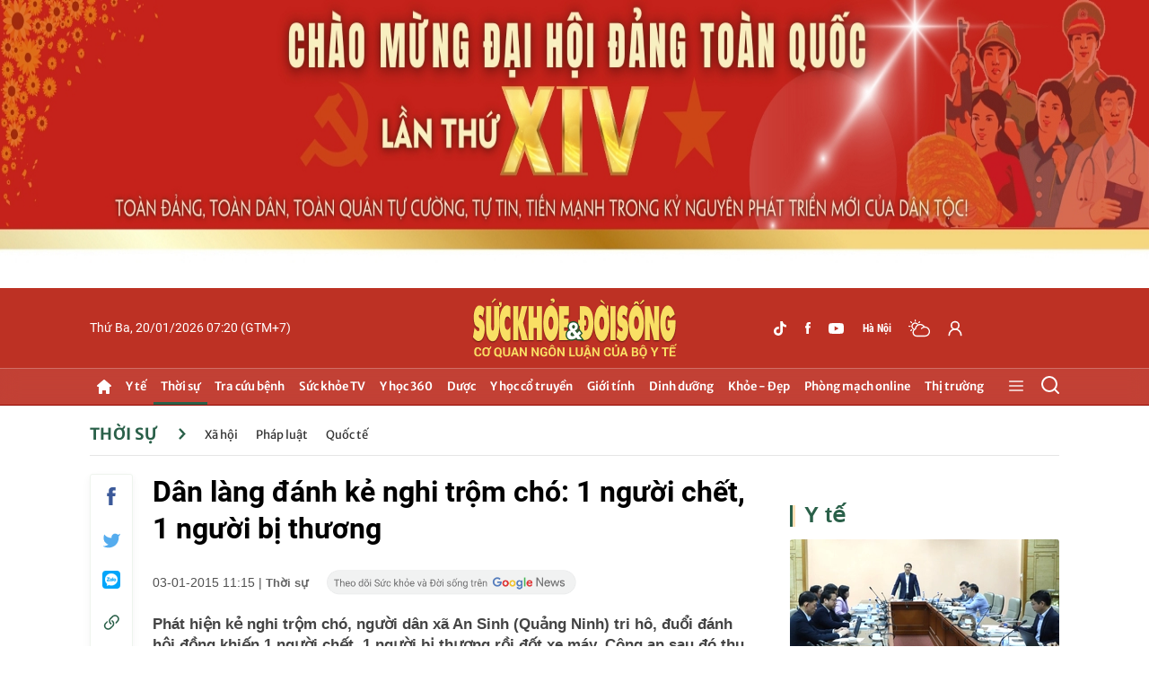

--- FILE ---
content_type: text/html; charset=utf-8
request_url: https://suckhoedoisong.vn/dan-lang-danh-ke-nghi-trom-cho-1-nguoi-chet-1-nguoi-bi-thuong-16989794.htm
body_size: 131797
content:
<!DOCTYPE html>
<html lang="vi" xmlns="http://www.w3.org/1999/xhtml">
<head>
    <meta charset="utf-8" />
    <title>Dân làng đánh kẻ nghi trộm chó: 1 người chết, 1 người bị thương</title>
    <meta name="description" content="Phát hiện kẻ nghi trộm chó, người dân xã An Sinh (Quảng Ninh) tri hô, đuổi đánh hội đồng khiến 1 người chết, 1 người bị thương rồi đốt xe máy. Công an sau đó thu giữ 1 súng hoa cải, 1 dây thép "hành nghề" trộm chó của 2 người bị đánh." />
	<meta name="keywords" content="" />
	<meta name="news_keywords" content="" />
	<meta property="og:title" content="D&#226;n l&#224;ng đ&#225;nh kẻ nghi trộm ch&#243;: 1 người chết, 1 người bị thương" />
	<meta property="og:description" content="Ph&#225;t hiện kẻ nghi trộm ch&#243;, người d&#226;n x&#227; An Sinh (Quảng Ninh) tri h&#244;, đuổi đ&#225;nh hội đồng khiến 1 người chết, 1 người bị thương rồi đốt xe m&#225;y. C&#244;ng an sau đ&#243; thu giữ 1 s&#250;ng hoa cải, 1 d&#226;y th&#233;p &quot;h&#224;nh nghề&quot; trộm ch&#243; của 2 người bị đ&#225;nh." />	<meta property="dable:item_id" content="16989794" />
	<meta property="article:published_time" content="2015-01-03T11:15:00+07:00" />
	<meta property="article:section" content="Thời sự" /> 

<meta property="og:type" content="article" />
<meta property="og:url" content="https://suckhoedoisong.vn/news-16989794.htm" />
    <meta property="og:image" content="https://suckhoedoisong.qltns.mediacdn.vn/zoom/600_315/ " />
    <meta property="og:image:type" content="image/jpg" />
    <meta property="og:image:width" content="600" />
    <meta property="og:image:height" content="315" />
    <link rel="canonical" href="https://suckhoedoisong.vn/dan-lang-danh-ke-nghi-trom-cho-1-nguoi-chet-1-nguoi-bi-thuong-16989794.htm" />
<meta name="google-site-verification" content="y_NDMxBfSWEMvXteB5bpIO03s5Ep2LuVCb8O7VKEOyo" />
    <meta name="robots" content="max-image-preview:large,index, follow" />
    <meta http-equiv="Content-Type" content="text/html; charset=utf-8" />
    <meta name="Language" content="vi" />
    <meta name="distribution" content="Global" />
    <meta name="revisit-after" content="1 days" />
    <meta name="RATING" content="GENERAL" />


    <link rel="icon" type="image/x-icon" href="https://static.mediacdn.vn/suckhoedoisong/images/favicon-skds-v3.png" />
    <link rel="shortcut icon" href="https://static.mediacdn.vn/suckhoedoisong/images/favicon-skds-v3.png" type="image/x-icon" />
	<link rel="manifest" href="/manifest.json"/>
    <meta name="author" content="https://suckhoedoisong.vn" />
    <meta name="copyright" content="Copyright © 2021 báo SKĐS Online" />
    <meta property="fb:app_id" content="532325580277515" />
    <meta name="site_path" content="https://suckhoedoisong.vn">
    <meta http-equiv="x-dns-prefetch-control" content="on" />

    <link rel="dns-prefetch" href="https://static.mediacdn.vn/">
    <link rel="dns-prefetch" href="https://suckhoedoisong.qltns.mediacdn.vn">
    <link rel="dns-prefetch" href="https://videothumbs.mediacdn.vn/">
    <link rel="dns-prefetch" href="https://videothumbs-ext.mediacdn.vn/">
    
<meta name="format-detection" content="telephone=no" />
<meta name="format-detection" content="address=no" />
<meta name="GENERATOR" content="https://suckhoedoisong.vn" />

<script type="text/javascript">
    var _ADM_Channel = '%2fthoi-su%2fdetail%2f';
</script>
<script>
        function getMeta(t) { let e = document.getElementsByTagName("meta"); for (let n = 0; n < e.length; n++)if (e[n].getAttribute("name") === t) return e[n].getAttribute("content"); return "" }
    function loadJsAsync(jsLink, callback, callbackEr) {
        var scriptEl = document.createElement("script");
        scriptEl.type = "text/javascript";
        scriptEl.async = true;
        if (typeof callback == "function") {
            scriptEl.onreadystatechange = scriptEl.onload = function () {
                callback();
            };
        }
        scriptEl.src = jsLink;
        if (typeof callbackEr != "undefined") {
            scriptEl.setAttribute('onerror', callbackEr);
        }
        if (scriptEl) {
            var _scripts = document.getElementsByTagName("script");
            var checkappend = false;
            for (var i = 0; i < _scripts.length; i++) {
                if (_scripts[i].src == jsLink)
                    checkappend = true
            }
            if (!checkappend) {
                var head = document.getElementsByTagName('head')[0];
                head.appendChild(scriptEl);
            }
        }
    }
    var hdUserAgent = getMeta("uc:useragent");
    var isNotAllow3rd = hdUserAgent.includes("not-allow-ads");
    // var isNotAllow3rd = true;


    var pageSettings = appSettings = {
        DomainAPI: "https://s1.suckhoedoisong.vn",
        Domain: "https://suckhoedoisong.vn",
        sharefbApiDomain: "https://sharefb.cnnd.vn",
        videoplayer: "https://vcplayer.mediacdn.vn",
        VideoToken: "[base64]",
        ajaxDomain: "https://utils3.cnnd.vn",
        commentSiteName: "suckhoedoisong",
        // channelId: "96c69630-7817-11eb-8975-93d74ff5c9ba",
        channelId: "95481d10-0788-11eb-b730-09c1f42d0196", //live
        // DomainUploadAPI: "https://util8.cnnd.vn",
        DomainUploadAPI: "https://php53.cnnd.vn",
        imageDomain: "https://suckhoedoisong.qltns.mediacdn.vn", //live
        allowSignalR: 1
    }
</script>
<script>
    if (!isNotAllow3rd){
        loadJsAsync('https://jsc.mgid.com/site/910475.js')
    }
</script>

    <!-- Admicro Tag Manager -->
<script>
    if (!isNotAllow3rd) {
        (function (a, b, d, c, e) {
            a[c] = a[c] || [];
            a[c].push({ "atm.start": (new Date).getTime(), event: "atm.js" });
            a = b.getElementsByTagName(d)[0]; b = b.createElement(d); b.async = !0;
            b.src = "//deqik.com/tag/corejs/" + e + ".js"; a.parentNode.insertBefore(b, a)
        })(window, document, "script", "atmDataLayer", "ATM9LKPGJYR0B");
    }
    </script>
<!-- End Admicro Tag Manager -->
<script>
    if (!isNotAllow3rd) {
        (function (i, s, o, g, r, a, m) {
            i['GoogleAnalyticsObject'] = r; i[r] = i[r] || function () {
                (i[r].q = i[r].q || []).push(arguments)
            }, i[r].l = 1 * new Date(); a = s.createElement(o),
                m = s.getElementsByTagName(o)[0]; a.async = 1; a.src = g; m.parentNode.insertBefore(a, m)
        })(window, document, 'script', '//www.google-analytics.com/analytics.js', 'ga');
        ga('create', 'UA-68265566-1', 'auto');
        ga('send', 'pageview');

        ga('create', 'UA-4263013-5', 'auto', { 'name': 'pageskds' });
        ga('pageskds.send', 'pageview');
    }
</script>

<!-- Global site tag (gtag.js) - Google Analytics -->
<script>
    window.dataLayer = window.dataLayer || [];
    function gtag() { dataLayer.push(arguments); }
    if (!isNotAllow3rd) {
        loadJsAsync('https://www.googletagmanager.com/gtag/js?id=G-XXTSK1HT15');

        gtag('js', new Date());

        gtag('config', 'G-XXTSK1HT15');
    }
    
</script>
    

    <style>       
        .ui-helper-hidden{display:none}.ui-helper-hidden-accessible{border:0;clip:rect(0 0 0 0);height:1px;margin:-1px;overflow:hidden;padding:0;position:absolute;width:1px}.ui-helper-reset{margin:0;padding:0;border:0;outline:0;line-height:1.3;text-decoration:none;font-size:100%;list-style:none}.ui-helper-clearfix:before,.ui-helper-clearfix:after{content:"";display:table;border-collapse:collapse}.ui-helper-clearfix:after{clear:both}.ui-helper-zfix{width:100%;height:100%;top:0;left:0;position:absolute;opacity:0;filter:Alpha(Opacity=0)}.ui-front{z-index:100}.ui-state-disabled{cursor:default!important;pointer-events:none}.ui-icon{display:inline-block;vertical-align:middle;margin-top:-.25em;position:relative;text-indent:-99999px;overflow:hidden;background-repeat:no-repeat}.ui-widget-icon-block{left:50%;margin-left:-8px;display:block}.ui-widget-overlay{position:fixed;top:0;left:0;width:100%;height:100%}.ui-accordion .ui-accordion-header{display:block;cursor:pointer;position:relative;margin:2px 0 0 0;padding:.5em .5em .5em .7em;font-size:100%}.ui-accordion .ui-accordion-content{padding:1em 2.2em;border-top:0;overflow:auto}.ui-autocomplete{position:absolute;top:0;left:0;cursor:default}.ui-menu{list-style:none;padding:0;margin:0;display:block;outline:0}.ui-menu .ui-menu{position:absolute}.ui-menu .ui-menu-item{margin:0;cursor:pointer;list-style-image:url("[data-uri]")}.ui-menu .ui-menu-item-wrapper{position:relative;padding:3px 1em 3px .4em}.ui-menu .ui-menu-divider{margin:5px 0;height:0;font-size:0;line-height:0;border-width:1px 0 0 0}.ui-menu .ui-state-focus,.ui-menu .ui-state-active{margin:-1px}.ui-menu-icons{position:relative}.ui-menu-icons .ui-menu-item-wrapper{padding-left:2em}.ui-menu .ui-icon{position:absolute;top:0;bottom:0;left:.2em;margin:auto 0}.ui-menu .ui-menu-icon{left:auto;right:0}.ui-button{padding:.4em 1em;display:inline-block;position:relative;line-height:normal;margin-right:.1em;cursor:pointer;vertical-align:middle;text-align:center;-webkit-user-select:none;-moz-user-select:none;-ms-user-select:none;user-select:none;overflow:visible}.ui-button,.ui-button:link,.ui-button:visited,.ui-button:hover,.ui-button:active{text-decoration:none}.ui-button-icon-only{width:2em;box-sizing:border-box;text-indent:-9999px;white-space:nowrap}input.ui-button.ui-button-icon-only{text-indent:0}.ui-button-icon-only .ui-icon{position:absolute;top:50%;left:50%;margin-top:-8px;margin-left:-8px}.ui-button.ui-icon-notext .ui-icon{padding:0;width:2.1em;height:2.1em;text-indent:-9999px;white-space:nowrap}input.ui-button.ui-icon-notext .ui-icon{width:auto;height:auto;text-indent:0;white-space:normal;padding:.4em 1em}input.ui-button::-moz-focus-inner,button.ui-button::-moz-focus-inner{border:0;padding:0}.ui-controlgroup{vertical-align:middle;display:inline-block}.ui-controlgroup>.ui-controlgroup-item{float:left;margin-left:0;margin-right:0}.ui-controlgroup>.ui-controlgroup-item:focus,.ui-controlgroup>.ui-controlgroup-item.ui-visual-focus{z-index:9999}.ui-controlgroup-vertical>.ui-controlgroup-item{display:block;float:none;width:100%;margin-top:0;margin-bottom:0;text-align:left}.ui-controlgroup-vertical .ui-controlgroup-item{box-sizing:border-box}.ui-controlgroup .ui-controlgroup-label{padding:.4em 1em}.ui-controlgroup .ui-controlgroup-label span{font-size:80%}.ui-controlgroup-horizontal .ui-controlgroup-label+.ui-controlgroup-item{border-left:0}.ui-controlgroup-vertical .ui-controlgroup-label+.ui-controlgroup-item{border-top:0}.ui-controlgroup-horizontal .ui-controlgroup-label.ui-widget-content{border-right:0}.ui-controlgroup-vertical .ui-controlgroup-label.ui-widget-content{border-bottom:0}.ui-controlgroup-vertical .ui-spinner-input{width:75%;width:calc(100% - 2.4em)}.ui-controlgroup-vertical .ui-spinner .ui-spinner-up{border-top-style:solid}.ui-checkboxradio-label .ui-icon-background{box-shadow:inset 1px 1px 1px #ccc;border-radius:.12em;border:0}.ui-checkboxradio-radio-label .ui-icon-background{width:16px;height:16px;border-radius:1em;overflow:visible;border:0}.ui-checkboxradio-radio-label.ui-checkboxradio-checked .ui-icon,.ui-checkboxradio-radio-label.ui-checkboxradio-checked:hover .ui-icon{background-image:none;width:8px;height:8px;border-width:4px;border-style:solid}.ui-checkboxradio-disabled{pointer-events:none}.ui-datepicker{width:17em;padding:.2em .2em 0;display:none}.ui-datepicker .ui-datepicker-header{position:relative;padding:.2em 0}.ui-datepicker .ui-datepicker-prev,.ui-datepicker .ui-datepicker-next{position:absolute;top:2px;width:1.8em;height:1.8em}.ui-datepicker .ui-datepicker-prev-hover,.ui-datepicker .ui-datepicker-next-hover{top:1px}.ui-datepicker .ui-datepicker-prev{left:2px}.ui-datepicker .ui-datepicker-next{right:2px}.ui-datepicker .ui-datepicker-prev-hover{left:1px}.ui-datepicker .ui-datepicker-next-hover{right:1px}.ui-datepicker .ui-datepicker-prev span,.ui-datepicker .ui-datepicker-next span{display:block;position:absolute;left:50%;margin-left:-8px;top:50%;margin-top:-8px}.ui-datepicker .ui-datepicker-title{margin:0 2.3em;line-height:1.8em;text-align:center}.ui-datepicker .ui-datepicker-title select{font-size:1em;margin:1px 0}.ui-datepicker select.ui-datepicker-month,.ui-datepicker select.ui-datepicker-year{width:45%}.ui-datepicker table{width:100%;font-size:.9em;border-collapse:collapse;margin:0 0 .4em}.ui-datepicker th{padding:.7em .3em;text-align:center;font-weight:bold;border:0}.ui-datepicker td{border:0;padding:1px}.ui-datepicker td span,.ui-datepicker td a{display:block;padding:.2em;text-align:right;text-decoration:none}.ui-datepicker .ui-datepicker-buttonpane{background-image:none;margin:.7em 0 0 0;padding:0 .2em;border-left:0;border-right:0;border-bottom:0}.ui-datepicker .ui-datepicker-buttonpane button{float:right;margin:.5em .2em .4em;cursor:pointer;padding:.2em .6em .3em .6em;width:auto;overflow:visible}.ui-datepicker .ui-datepicker-buttonpane button.ui-datepicker-current{float:left}.ui-datepicker.ui-datepicker-multi{width:auto}.ui-datepicker-multi .ui-datepicker-group{float:left}.ui-datepicker-multi .ui-datepicker-group table{width:95%;margin:0 auto .4em}.ui-datepicker-multi-2 .ui-datepicker-group{width:50%}.ui-datepicker-multi-3 .ui-datepicker-group{width:33.3%}.ui-datepicker-multi-4 .ui-datepicker-group{width:25%}.ui-datepicker-multi .ui-datepicker-group-last .ui-datepicker-header,.ui-datepicker-multi .ui-datepicker-group-middle .ui-datepicker-header{border-left-width:0}.ui-datepicker-multi .ui-datepicker-buttonpane{clear:left}.ui-datepicker-row-break{clear:both;width:100%;font-size:0}.ui-datepicker-rtl{direction:rtl}.ui-datepicker-rtl .ui-datepicker-prev{right:2px;left:auto}.ui-datepicker-rtl .ui-datepicker-next{left:2px;right:auto}.ui-datepicker-rtl .ui-datepicker-prev:hover{right:1px;left:auto}.ui-datepicker-rtl .ui-datepicker-next:hover{left:1px;right:auto}.ui-datepicker-rtl .ui-datepicker-buttonpane{clear:right}.ui-datepicker-rtl .ui-datepicker-buttonpane button{float:left}.ui-datepicker-rtl .ui-datepicker-buttonpane button.ui-datepicker-current,.ui-datepicker-rtl .ui-datepicker-group{float:right}.ui-datepicker-rtl .ui-datepicker-group-last .ui-datepicker-header,.ui-datepicker-rtl .ui-datepicker-group-middle .ui-datepicker-header{border-right-width:0;border-left-width:1px}.ui-datepicker .ui-icon{display:block;text-indent:-99999px;overflow:hidden;background-repeat:no-repeat;left:.5em;top:.3em}.ui-dialog{position:absolute;top:0;left:0;padding:.2em;outline:0}.ui-dialog .ui-dialog-titlebar{padding:.4em 1em;position:relative}.ui-dialog .ui-dialog-title{float:left;margin:.1em 0;white-space:nowrap;width:90%;overflow:hidden;text-overflow:ellipsis}.ui-dialog .ui-dialog-titlebar-close{position:absolute;right:.3em;top:50%;width:20px;margin:-10px 0 0 0;padding:1px;height:20px}.ui-dialog .ui-dialog-content{position:relative;border:0;padding:.5em 1em;background:none;overflow:auto}.ui-dialog .ui-dialog-buttonpane{text-align:left;border-width:1px 0 0 0;background-image:none;margin-top:.5em;padding:.3em 1em .5em .4em}.ui-dialog .ui-dialog-buttonpane .ui-dialog-buttonset{float:right}.ui-dialog .ui-dialog-buttonpane button{margin:.5em .4em .5em 0;cursor:pointer}.ui-dialog .ui-resizable-n{height:2px;top:0}.ui-dialog .ui-resizable-e{width:2px;right:0}.ui-dialog .ui-resizable-s{height:2px;bottom:0}.ui-dialog .ui-resizable-w{width:2px;left:0}.ui-dialog .ui-resizable-se,.ui-dialog .ui-resizable-sw,.ui-dialog .ui-resizable-ne,.ui-dialog .ui-resizable-nw{width:7px;height:7px}.ui-dialog .ui-resizable-se{right:0;bottom:0}.ui-dialog .ui-resizable-sw{left:0;bottom:0}.ui-dialog .ui-resizable-ne{right:0;top:0}.ui-dialog .ui-resizable-nw{left:0;top:0}.ui-draggable .ui-dialog-titlebar{cursor:move}.ui-draggable-handle{-ms-touch-action:none;touch-action:none}.ui-resizable{position:relative}.ui-resizable-handle{position:absolute;font-size:.1px;display:block;-ms-touch-action:none;touch-action:none}.ui-resizable-disabled .ui-resizable-handle,.ui-resizable-autohide .ui-resizable-handle{display:none}.ui-resizable-n{cursor:n-resize;height:7px;width:100%;top:-5px;left:0}.ui-resizable-s{cursor:s-resize;height:7px;width:100%;bottom:-5px;left:0}.ui-resizable-e{cursor:e-resize;width:7px;right:-5px;top:0;height:100%}.ui-resizable-w{cursor:w-resize;width:7px;left:-5px;top:0;height:100%}.ui-resizable-se{cursor:se-resize;width:12px;height:12px;right:1px;bottom:1px}.ui-resizable-sw{cursor:sw-resize;width:9px;height:9px;left:-5px;bottom:-5px}.ui-resizable-nw{cursor:nw-resize;width:9px;height:9px;left:-5px;top:-5px}.ui-resizable-ne{cursor:ne-resize;width:9px;height:9px;right:-5px;top:-5px}.ui-progressbar{height:2em;text-align:left;overflow:hidden}.ui-progressbar .ui-progressbar-value{margin:-1px;height:100%}.ui-progressbar .ui-progressbar-overlay{background:url("[data-uri]");height:100%;filter:alpha(opacity=25);opacity:.25}.ui-progressbar-indeterminate .ui-progressbar-value{background-image:none}.ui-selectable{-ms-touch-action:none;touch-action:none}.ui-selectable-helper{position:absolute;z-index:100;border:1px dotted #000}.ui-selectmenu-menu{padding:0;margin:0;position:absolute;top:0;left:0;display:none}.ui-selectmenu-menu .ui-menu{overflow:auto;overflow-x:hidden;padding-bottom:1px}.ui-selectmenu-menu .ui-menu .ui-selectmenu-optgroup{font-size:1em;font-weight:bold;line-height:1.5;padding:2px .4em;margin:.5em 0 0 0;height:auto;border:0}.ui-selectmenu-open{display:block}.ui-selectmenu-text{display:block;margin-right:20px;overflow:hidden;text-overflow:ellipsis}.ui-selectmenu-button.ui-button{text-align:left;white-space:nowrap;width:14em}.ui-selectmenu-icon.ui-icon{float:right;margin-top:0}.ui-slider{position:relative;text-align:left}.ui-slider .ui-slider-handle{position:absolute;z-index:2;width:1.2em;height:1.2em;cursor:default;-ms-touch-action:none;touch-action:none}.ui-slider .ui-slider-range{position:absolute;z-index:1;font-size:.7em;display:block;border:0;background-position:0 0}.ui-slider.ui-state-disabled .ui-slider-handle,.ui-slider.ui-state-disabled .ui-slider-range{filter:inherit}.ui-slider-horizontal{height:.8em}.ui-slider-horizontal .ui-slider-handle{top:-.3em;margin-left:-.6em}.ui-slider-horizontal .ui-slider-range{top:0;height:100%}.ui-slider-horizontal .ui-slider-range-min{left:0}.ui-slider-horizontal .ui-slider-range-max{right:0}.ui-slider-vertical{width:.8em;height:100px}.ui-slider-vertical .ui-slider-handle{left:-.3em;margin-left:0;margin-bottom:-.6em}.ui-slider-vertical .ui-slider-range{left:0;width:100%}.ui-slider-vertical .ui-slider-range-min{bottom:0}.ui-slider-vertical .ui-slider-range-max{top:0}.ui-sortable-handle{-ms-touch-action:none;touch-action:none}.ui-spinner{position:relative;display:inline-block;overflow:hidden;padding:0;vertical-align:middle}.ui-spinner-input{border:0;background:none;color:inherit;padding:.222em 0;margin:.2em 0;vertical-align:middle;margin-left:.4em;margin-right:2em}.ui-spinner-button{width:1.6em;height:50%;font-size:.5em;padding:0;margin:0;text-align:center;position:absolute;cursor:default;display:block;overflow:hidden;right:0}.ui-spinner a.ui-spinner-button{border-top-style:none;border-bottom-style:none;border-right-style:none}.ui-spinner-up{top:0}.ui-spinner-down{bottom:0}.ui-tabs{position:relative;padding:.2em}.ui-tabs .ui-tabs-nav{margin:0;padding:.2em .2em 0}.ui-tabs .ui-tabs-nav li{list-style:none;float:left;position:relative;top:0;margin:1px .2em 0 0;border-bottom-width:0;padding:0;white-space:nowrap}.ui-tabs .ui-tabs-nav .ui-tabs-anchor{float:left;padding:.5em 1em;text-decoration:none}.ui-tabs .ui-tabs-nav li.ui-tabs-active{margin-bottom:-1px;padding-bottom:1px}.ui-tabs .ui-tabs-nav li.ui-tabs-active .ui-tabs-anchor,.ui-tabs .ui-tabs-nav li.ui-state-disabled .ui-tabs-anchor,.ui-tabs .ui-tabs-nav li.ui-tabs-loading .ui-tabs-anchor{cursor:text}.ui-tabs-collapsible .ui-tabs-nav li.ui-tabs-active .ui-tabs-anchor{cursor:pointer}.ui-tabs .ui-tabs-panel{display:block;border-width:0;padding:1em 1.4em;background:none}.ui-tooltip{padding:8px;position:absolute;z-index:9999;max-width:300px}body .ui-tooltip{border-width:2px}.ui-widget{font-family:Arial,Helvetica,sans-serif;font-size:1em}.ui-widget .ui-widget{font-size:1em}.ui-widget input,.ui-widget select,.ui-widget textarea,.ui-widget button{font-family:Arial,Helvetica,sans-serif;font-size:1em}.ui-widget.ui-widget-content{border:1px solid #c5c5c5}.ui-widget-content{border:1px solid #ddd;background:#fff;color:#333}.ui-widget-content a{color:#333}.ui-widget-header{border:1px solid #ddd;background:#e9e9e9;color:#333;font-weight:bold}.ui-widget-header a{color:#333}.ui-state-default,.ui-widget-content .ui-state-default,.ui-widget-header .ui-state-default,.ui-button,html .ui-button.ui-state-disabled:hover,html .ui-button.ui-state-disabled:active{border:1px solid #c5c5c5;background:#f6f6f6;font-weight:normal;color:#454545}.ui-state-default a,.ui-state-default a:link,.ui-state-default a:visited,a.ui-button,a:link.ui-button,a:visited.ui-button,.ui-button{color:#454545;text-decoration:none}.ui-state-hover,.ui-widget-content .ui-state-hover,.ui-widget-header .ui-state-hover,.ui-state-focus,.ui-widget-content .ui-state-focus,.ui-widget-header .ui-state-focus,.ui-button:hover,.ui-button:focus{border:1px solid #ccc;background:#ededed;font-weight:normal;color:#2b2b2b}.ui-state-hover a,.ui-state-hover a:hover,.ui-state-hover a:link,.ui-state-hover a:visited,.ui-state-focus a,.ui-state-focus a:hover,.ui-state-focus a:link,.ui-state-focus a:visited,a.ui-button:hover,a.ui-button:focus{color:#2b2b2b;text-decoration:none}.ui-visual-focus{box-shadow:0 0 3px 1px #5e9ed6}.ui-state-active,.ui-widget-content .ui-state-active,.ui-widget-header .ui-state-active,a.ui-button:active,.ui-button:active,.ui-button.ui-state-active:hover{border:1px solid #003eff;background:#007fff;font-weight:normal;color:#fff}.ui-icon-background,.ui-state-active .ui-icon-background{border:#003eff;background-color:#fff}.ui-state-active a,.ui-state-active a:link,.ui-state-active a:visited{color:#fff;text-decoration:none}.ui-state-highlight,.ui-widget-content .ui-state-highlight,.ui-widget-header .ui-state-highlight{border:1px solid #dad55e;background:#fffa90;color:#777620}.ui-state-checked{border:1px solid #dad55e;background:#fffa90}.ui-state-highlight a,.ui-widget-content .ui-state-highlight a,.ui-widget-header .ui-state-highlight a{color:#777620}.ui-state-error,.ui-widget-content .ui-state-error,.ui-widget-header .ui-state-error{border:1px solid #f1a899;background:#fddfdf;color:#5f3f3f}.ui-state-error a,.ui-widget-content .ui-state-error a,.ui-widget-header .ui-state-error a{color:#5f3f3f}.ui-state-error-text,.ui-widget-content .ui-state-error-text,.ui-widget-header .ui-state-error-text{color:#5f3f3f}.ui-priority-primary,.ui-widget-content .ui-priority-primary,.ui-widget-header .ui-priority-primary{font-weight:bold}.ui-priority-secondary,.ui-widget-content .ui-priority-secondary,.ui-widget-header .ui-priority-secondary{opacity:.7;filter:Alpha(Opacity=70);font-weight:normal}.ui-state-disabled,.ui-widget-content .ui-state-disabled,.ui-widget-header .ui-state-disabled{opacity:.35;filter:Alpha(Opacity=35);background-image:none}.ui-state-disabled .ui-icon{filter:Alpha(Opacity=35)}.ui-icon{width:16px;height:16px}.ui-icon,.ui-widget-content .ui-icon{background-image:url('data:image/svg+xml;utf8,<svg xmlns="http://www.w3.org/2000/svg" version="1.0" width="256" height="240" viewBox="0 0 256.000000 240.000000" preserveAspectRatio="xMidYMid meet"> <g transform="translate(0.000000,240.000000) scale(0.100000,-0.100000)" fill="%23444444" stroke="none"> <path d="M1345 2350 c-10 -11 -13 -20 -7 -20 6 0 14 5 17 10 5 8 11 7 21 -1 22 -18 27 -5 6 14 -18 16 -20 16 -37 -3z"/> <path d="M390 2342 c0 -6 5 -14 10 -17 8 -5 7 -11 -1 -21 -18 -22 -5 -27 14 -6 16 18 16 20 -3 37 -11 10 -20 13 -20 7z"/> <path d="M1037 2332 c-16 -18 -16 -20 3 -37 11 -10 20 -13 20 -7 0 6 -5 14 -10 17 -8 5 -7 11 1 21 18 22 5 27 -14 6z"/> <path d="M1487 2332 c-16 -18 -16 -20 3 -37 11 -10 20 -13 20 -7 0 6 -5 14 -10 17 -8 5 -7 11 1 21 18 22 5 27 -14 6z"/> <path d="M1530 2342 c0 -6 5 -14 10 -17 8 -5 7 -11 -1 -21 -18 -22 -5 -27 14 -6 16 18 16 20 -3 37 -11 10 -20 13 -20 7z"/> <path d="M55 2320 c-10 -11 -13 -20 -7 -20 6 0 14 5 17 10 5 8 11 7 21 -1 22 -18 27 -5 6 14 -18 16 -20 16 -37 -3z"/> <path d="M210 2330 c0 -5 7 -10 15 -10 8 0 15 -7 15 -15 0 -8 5 -15 10 -15 6 0 10 11 10 25 0 20 -5 25 -25 25 -14 0 -25 -4 -25 -10z"/> <path d="M560 2325 c0 -8 -7 -15 -15 -15 -8 0 -15 -4 -15 -10 0 -5 11 -10 25 -10 20 0 25 5 25 25 0 14 -4 25 -10 25 -5 0 -10 -7 -10 -15z"/> <path d="M705 2320 c17 -19 19 -19 37 -3 21 19 16 32 -6 14 -10 -8 -16 -9 -21 -1 -3 5 -11 10 -17 10 -6 0 -3 -9 7 -20z"/> <path d="M860 2315 c0 -20 5 -25 25 -25 14 0 25 5 25 10 0 6 -7 10 -15 10 -8 0 -15 7 -15 15 0 8 -4 15 -10 15 -5 0 -10 -11 -10 -25z"/> <path d="M1180 2315 c0 -14 5 -25 10 -25 6 0 10 7 10 15 0 8 7 15 15 15 8 0 15 5 15 10 0 6 -11 10 -25 10 -20 0 -25 -5 -25 -25z"/> <path d="M1345 2290 c17 -19 19 -19 37 -3 21 19 16 32 -6 14 -10 -8 -16 -9 -21 -1 -3 5 -11 10 -17 10 -6 0 -3 -9 7 -20z"/> <path d="M390 2153 c0 -36 0 -36 20 -18 19 17 19 19 4 37 -23 24 -24 24 -24 -19z"/> <path d="M1036 2172 c-15 -18 -15 -20 4 -37 20 -18 20 -18 20 18 0 43 -1 43 -24 19z"/> <path d="M1340 2175 c-11 -13 -8 -15 15 -15 23 0 26 2 15 15 -7 8 -14 15 -15 15 -1 0 -8 -7 -15 -15z"/> <path d="M55 2160 c-18 -20 -17 -20 20 -20 37 0 38 0 20 20 -10 11 -19 20 -20 20 -1 0 -10 -9 -20 -20z"/> <path d="M240 2155 c13 -14 25 -25 27 -25 2 0 3 11 3 25 0 20 -5 25 -27 25 l-26 0 23 -25z"/> <path d="M550 2155 l-23 -25 26 0 c22 0 27 5 27 25 0 14 -1 25 -3 25 -2 0 -14 -11 -27 -25z"/> <path d="M705 2160 c17 -19 19 -19 37 -4 24 23 24 24 -19 24 -36 0 -36 0 -18 -20z"/> <path d="M860 2155 c0 -20 5 -25 27 -25 l26 0 -23 25 c-13 14 -25 25 -27 25 -2 0 -3 -11 -3 -25z"/> <path d="M1180 2153 l0 -26 25 23 c14 13 25 25 25 27 0 2 -11 3 -25 3 -20 0 -25 -5 -25 -27z"/> <path d="M1501 2166 c-9 -10 -8 -16 4 -26 13 -11 15 -8 15 14 0 30 -3 32 -19 12z"/> <path d="M1530 2154 c0 -22 2 -25 15 -14 12 10 13 16 4 26 -16 20 -19 18 -19 -12z"/> <path d="M1330 2146 c0 -2 6 -9 14 -15 10 -9 16 -8 26 4 11 13 8 15 -14 15 -14 0 -26 -2 -26 -4z"/> <path d="M1349 2023 c-10 -11 -10 -14 -1 -9 8 5 12 0 12 -14 0 -12 -4 -18 -10 -15 -15 9 -12 -1 4 -14 10 -9 17 -7 27 6 9 11 10 14 2 9 -9 -5 -13 0 -13 14 0 14 4 19 13 14 8 -5 8 -2 -2 9 -7 9 -15 17 -16 17 -1 0 -9 -8 -16 -17z"/> <path d="M1993 2033 c9 -2 23 -2 30 0 6 3 -1 5 -18 5 -16 0 -22 -2 -12 -5z"/> <path d="M2321 2022 c-1 -16 -5 -21 -13 -16 -9 5 -9 2 1 -9 7 -9 15 -17 16 -17 1 0 9 8 16 17 8 9 9 14 2 10 -7 -5 -13 1 -16 15 l-4 23 -2 -23z"/> <path d="M59 2013 c-8 -10 -9 -14 -2 -10 7 5 13 -2 16 -20 l4 -28 2 28 c1 20 5 26 14 21 8 -5 8 -2 -2 9 -7 9 -15 17 -16 17 -1 0 -9 -8 -16 -17z"/> <path d="M721 2007 c-1 -20 -5 -26 -13 -21 -9 5 -8 2 1 -9 10 -13 17 -15 27 -6 16 13 19 23 5 14 -5 -3 -12 7 -14 22 l-4 28 -2 -28z"/> <path d="M1524 2021 c7 -11 -18 -33 -27 -24 -4 3 -7 -1 -7 -10 0 -9 7 -17 16 -17 8 0 13 4 10 9 -7 11 18 33 27 24 4 -3 7 1 7 10 0 10 -7 17 -16 17 -8 0 -13 -4 -10 -9z"/> <path d="M1810 2013 c0 -9 3 -13 7 -10 9 9 34 -13 27 -24 -3 -5 2 -9 10 -9 9 0 16 7 16 16 0 8 -4 13 -9 10 -11 -7 -33 18 -24 27 3 4 -1 7 -10 7 -9 0 -17 -7 -17 -17z"/> <path d="M229 2011 c7 -5 17 -15 22 -22 6 -10 9 -8 9 9 0 16 -6 22 -22 22 -17 0 -19 -3 -9 -9z"/> <path d="M405 2011 c3 -5 -7 -12 -22 -14 l-28 -4 28 -2 c20 -1 26 -5 21 -13 -5 -9 -2 -8 9 1 13 10 15 17 6 27 -13 16 -23 19 -14 5z"/> <path d="M530 2016 c0 -2 8 -10 18 -17 15 -13 16 -12 3 4 -13 16 -21 21 -21 13z"/> <path d="M889 2003 c-13 -16 -12 -17 4 -4 9 7 17 15 17 17 0 8 -8 3 -21 -13z"/> <path d="M1021 2006 c-9 -10 -7 -17 6 -27 9 -8 14 -9 10 -2 -5 7 2 13 20 16 l28 4 -28 2 c-16 0 -25 5 -22 11 9 15 -1 12 -14 -4z"/> <path d="M1180 1998 c0 -17 3 -19 9 -9 5 7 15 17 22 22 10 6 8 9 -8 9 -17 0 -23 -6 -23 -22z"/> <path d="M1651 2006 c-9 -10 -7 -17 6 -27 11 -9 14 -10 9 -1 -5 8 0 12 14 12 14 0 19 -4 14 -12 -5 -9 -2 -8 9 1 13 10 15 17 6 27 -13 16 -23 19 -14 4 3 -5 -3 -10 -15 -10 -12 0 -18 5 -15 10 9 15 -1 12 -14 -4z"/> <path d="M1989 2003 c-8 -9 -9 -14 -2 -10 7 5 13 -1 16 -15 l4 -23 2 23 c1 16 5 21 14 16 8 -5 8 -2 -2 9 -7 9 -15 17 -16 17 -1 0 -9 -8 -16 -17z"/> <path d="M2155 2011 c3 -5 -5 -12 -17 -14 l-23 -4 23 -2 c16 -1 21 -5 16 -13 -5 -9 -2 -8 9 1 13 10 15 17 6 27 -13 16 -23 19 -14 5z"/> <path d="M2192 1995 c0 -16 2 -22 5 -12 2 9 2 23 0 30 -3 6 -5 -1 -5 -18z"/> <path d="M2452 1995 c0 -16 2 -22 5 -12 2 9 2 23 0 30 -3 6 -5 -1 -5 -18z"/> <path d="M2481 2006 c-9 -10 -7 -17 6 -27 9 -8 14 -9 10 -2 -5 7 1 13 15 16 l23 4 -23 2 c-13 0 -20 6 -17 11 9 15 -1 12 -14 -4z"/> <path d="M558 1989 c-17 -18 -17 -19 2 -19 13 0 20 7 20 20 0 24 0 24 -22 -1z"/> <path d="M860 1993 c0 -17 6 -23 23 -23 16 0 18 3 8 9 -7 5 -17 15 -22 22 -6 10 -9 8 -9 -8z"/> <path d="M219 1983 c-13 -16 -12 -17 4 -4 9 7 17 15 17 17 0 8 -8 3 -21 -13z"/> <path d="M1200 1996 c0 -2 8 -10 18 -17 15 -13 16 -12 3 4 -13 16 -21 21 -21 13z"/> <path d="M2313 1963 c9 -2 23 -2 30 0 6 3 -1 5 -18 5 -16 0 -22 -2 -12 -5z"/> <path d="M50 1865 c-9 -10 -9 -15 -1 -15 6 0 11 -11 11 -25 0 -14 5 -25 10 -25 6 0 10 11 10 25 0 14 5 25 11 25 8 0 8 5 -1 15 -7 8 -16 15 -20 15 -4 0 -13 -7 -20 -15z"/> <path d="M710 1855 c0 -14 -5 -25 -12 -25 -8 0 -6 -6 5 -17 16 -16 18 -16 34 0 11 11 13 17 5 17 -7 0 -12 11 -12 25 0 14 -4 25 -10 25 -5 0 -10 -11 -10 -25z"/> <path d="M1340 1865 c-9 -10 -9 -15 -1 -15 6 0 11 -7 11 -15 0 -8 -5 -15 -12 -15 -8 0 -6 -6 5 -17 16 -16 18 -16 34 0 11 11 13 17 5 17 -7 0 -12 7 -12 15 0 8 5 15 11 15 8 0 8 5 -1 15 -7 8 -16 15 -20 15 -4 0 -13 -7 -20 -15z"/> <path d="M1524 1871 c7 -11 -28 -43 -37 -34 -4 3 -7 -3 -7 -15 0 -16 6 -22 21 -22 11 0 18 4 15 9 -7 11 28 43 37 34 4 -3 7 3 7 15 0 16 -6 22 -21 22 -11 0 -18 -4 -15 -9z"/> <path d="M1800 1859 c0 -11 4 -18 9 -15 11 7 43 -28 34 -37 -3 -4 3 -7 15 -7 16 0 22 6 22 22 0 12 -3 18 -7 15 -9 -9 -44 23 -37 34 3 5 -4 9 -15 9 -15 0 -21 -6 -21 -21z"/> <path d="M1983 1873 c9 -2 25 -2 35 0 9 3 1 5 -18 5 -19 0 -27 -2 -17 -5z"/> <path d="M2310 1865 c0 -8 -5 -15 -12 -15 -8 0 -6 -6 5 -17 16 -16 18 -16 34 0 11 11 13 17 5 17 -7 0 -12 7 -12 15 0 8 -4 15 -10 15 -5 0 -10 -7 -10 -15z"/> <path d="M244 1861 c3 -4 -3 -16 -14 -26 -11 -10 -17 -22 -14 -27 3 -5 16 0 28 11 12 12 26 18 29 14 4 -3 7 3 7 15 0 16 -6 22 -21 22 -11 0 -18 -4 -15 -9z"/> <path d="M516 1862 c-3 -5 3 -17 14 -27 11 -10 17 -22 14 -26 -3 -5 4 -9 15 -9 15 0 21 6 21 22 0 12 -3 18 -7 15 -3 -4 -17 2 -29 14 -12 11 -25 16 -28 11z"/> <path d="M885 1850 c-10 -11 -22 -17 -26 -14 -5 3 -9 -4 -9 -15 0 -15 6 -21 22 -21 12 0 18 3 15 7 -4 3 2 17 14 29 11 12 16 25 11 28 -5 3 -17 -3 -27 -14z"/> <path d="M1170 1849 c0 -11 4 -18 9 -15 4 3 16 -3 26 -14 10 -11 22 -17 27 -14 5 3 0 16 -11 28 -12 12 -18 26 -14 29 3 4 -3 7 -15 7 -16 0 -22 -6 -22 -21z"/> <path d="M1650 1856 c-11 -15 -11 -19 3 -34 11 -10 17 -12 17 -4 0 7 7 12 15 12 8 0 15 -5 15 -12 0 -8 6 -6 17 5 16 16 16 18 0 34 -11 11 -17 13 -17 5 0 -15 -27 -16 -32 -1 -2 7 -9 5 -18 -5z"/> <path d="M2150 1862 c0 -7 -7 -12 -15 -12 -8 0 -15 -4 -15 -10 0 -5 7 -10 15 -10 8 0 15 -5 15 -12 0 -8 6 -6 17 5 16 16 16 18 0 34 -11 11 -17 13 -17 5z"/> <path d="M2192 1840 c0 -19 2 -27 5 -17 2 9 2 25 0 35 -3 9 -5 1 -5 -18z"/> <path d="M2452 1840 c0 -19 2 -27 5 -17 2 9 2 25 0 35 -3 9 -5 1 -5 -18z"/> <path d="M2480 1856 c-11 -15 -11 -19 3 -34 11 -10 17 -12 17 -4 0 7 7 12 15 12 8 0 15 5 15 10 0 6 -6 10 -14 10 -8 0 -16 5 -18 11 -2 7 -9 5 -18 -5z"/> <path d="M410 1852 c0 -7 -11 -12 -25 -12 -14 0 -25 -4 -25 -10 0 -5 11 -10 25 -10 14 0 25 -5 25 -12 0 -8 6 -6 17 5 16 16 16 18 0 34 -11 11 -17 13 -17 5z"/> <path d="M1010 1846 c-11 -15 -11 -19 3 -34 11 -10 17 -12 17 -4 0 7 11 12 25 12 14 0 25 5 25 10 0 6 -11 10 -24 10 -13 0 -26 5 -28 11 -2 7 -9 5 -18 -5z"/> <path d="M1980 1845 c-9 -10 -9 -15 -1 -15 6 0 11 -7 11 -15 0 -8 5 -15 10 -15 6 0 10 7 10 15 0 8 5 15 11 15 8 0 8 5 -1 15 -7 8 -16 15 -20 15 -4 0 -13 -7 -20 -15z"/> <path d="M2303 1803 c9 -2 25 -2 35 0 9 3 1 5 -18 5 -19 0 -27 -2 -17 -5z"/> <path d="M1683 1723 c4 -3 -3 -11 -16 -17 -26 -14 -29 -44 -5 -60 14 -8 22 -7 35 8 17 18 17 18 -4 5 -17 -10 -25 -11 -34 -2 -15 15 -4 43 16 43 10 0 13 -5 9 -12 -5 -9 -2 -8 9 1 13 10 15 17 6 27 -6 8 -14 14 -17 14 -3 0 -2 -3 1 -7z"/> <path d="M50 1705 c-10 -12 -10 -18 0 -30 10 -12 15 -13 21 -4 11 19 42 2 34 -19 -5 -13 -3 -14 6 -5 15 15 5 41 -18 50 -10 4 -21 10 -24 15 -3 5 -12 2 -19 -7z"/> <path d="M231 1706 c-9 -11 -9 -15 0 -18 8 -3 10 -11 6 -22 -5 -12 -13 -16 -25 -11 -13 5 -14 3 -5 -6 15 -16 44 -4 50 21 3 11 10 20 15 20 6 0 5 7 -2 15 -15 19 -24 19 -39 1z"/> <path d="M364 1705 c-7 -18 12 -45 32 -45 8 0 14 -5 14 -12 0 -8 6 -6 17 4 14 14 14 20 3 33 -10 12 -15 13 -21 4 -10 -17 -42 -2 -35 16 3 8 3 15 0 15 -2 0 -7 -7 -10 -15z"/> <path d="M552 1708 c-7 -7 -12 -18 -12 -25 0 -7 -5 -13 -12 -13 -8 0 -6 -6 4 -17 14 -14 20 -14 33 -3 12 10 13 15 4 21 -17 10 -2 42 17 35 8 -3 12 -2 9 4 -8 14 -28 13 -43 -2z"/> <path d="M1339 1703 c-13 -15 -12 -15 8 -2 17 10 25 11 34 2 15 -15 4 -43 -16 -43 -9 0 -13 5 -10 10 9 15 -1 12 -14 -4 -9 -10 -7 -17 6 -27 9 -8 14 -9 10 -3 -4 7 2 14 13 17 26 7 36 33 20 52 -16 20 -34 19 -51 -2z"/> <path d="M1812 1708 c-17 -17 -15 -33 5 -49 15 -13 15 -12 2 8 -10 17 -11 25 -2 34 15 15 43 4 43 -16 0 -9 -4 -13 -10 -10 -15 9 -12 -1 4 -14 10 -9 16 -7 27 6 7 10 9 15 5 11 -5 -5 -14 2 -20 14 -13 27 -36 34 -54 16z"/> <path d="M691 1696 c-9 -10 -7 -17 6 -27 11 -9 14 -10 9 -1 -5 8 0 12 14 12 17 0 21 -4 15 -17 -5 -14 -3 -15 6 -6 15 15 3 33 -22 33 -11 0 -17 5 -14 10 9 15 -1 12 -14 -4z"/> <path d="M879 1693 c-10 -11 -10 -14 -1 -9 8 5 12 0 12 -14 0 -17 -4 -21 -17 -15 -14 5 -15 3 -6 -6 15 -15 33 -3 33 22 0 14 4 18 13 13 8 -5 8 -2 -2 9 -7 9 -15 17 -16 17 -1 0 -9 -8 -16 -17z"/> <path d="M1197 1703 c-4 -3 -7 -15 -7 -25 0 -11 -4 -16 -10 -13 -15 9 -12 -1 4 -14 10 -9 17 -7 27 6 9 11 10 14 2 9 -9 -5 -13 0 -13 14 0 16 4 20 16 16 8 -3 12 -2 9 4 -7 12 -19 13 -28 3z"/> <path d="M1479 1693 c-7 -10 -9 -15 -5 -11 5 5 14 -2 20 -15 14 -26 44 -29 60 -5 8 14 7 22 -8 35 -18 17 -18 17 -5 -4 10 -17 11 -25 2 -34 -15 -15 -43 -4 -43 16 0 10 5 13 13 9 8 -5 8 -2 -2 9 -17 21 -16 21 -32 0z"/> <path d="M1015 1690 c-9 -15 4 -30 26 -30 14 0 18 -4 13 -12 -5 -9 -2 -9 9 1 9 7 17 15 17 16 0 1 -8 9 -17 16 -11 10 -14 10 -9 2 5 -9 0 -13 -14 -13 -16 0 -20 5 -16 15 6 17 0 20 -9 5z"/> <path d="M721 1556 c-9 -10 -7 -17 6 -27 11 -9 14 -10 9 -1 -4 8 -1 12 10 12 12 0 15 -6 12 -25 -3 -13 -1 -22 3 -19 17 10 9 46 -11 51 -11 3 -17 9 -14 14 8 14 -2 11 -15 -5z"/> <path d="M67 1554 c-3 -3 -3 -13 0 -21 4 -9 1 -13 -8 -11 -8 2 -15 -1 -16 -7 -1 -5 5 -9 13 -7 9 2 14 -3 12 -12 -2 -8 2 -15 7 -15 6 0 9 7 7 15 -2 9 3 14 10 12 8 -2 14 2 14 7 0 6 -7 9 -15 7 -9 -2 -12 2 -8 12 6 16 -6 30 -16 20z"/> <path d="M200 1543 c0 -9 3 -13 7 -10 3 4 13 1 22 -6 14 -10 14 -10 4 4 -7 9 -10 19 -6 22 3 4 -1 7 -10 7 -9 0 -17 -7 -17 -17z"/> <path d="M263 1553 c4 -3 1 -13 -6 -22 -10 -14 -10 -14 4 -4 9 7 19 10 22 6 4 -3 7 1 7 10 0 10 -7 17 -17 17 -9 0 -13 -3 -10 -7z"/> <path d="M409 1551 c7 -5 17 -15 22 -22 6 -10 9 -8 9 9 0 16 -6 22 -22 22 -17 0 -19 -3 -9 -9z"/> <path d="M550 1530 c0 -27 3 -30 30 -30 27 0 30 3 30 30 0 27 -3 30 -30 30 -27 0 -30 -3 -30 -30z m50 -5 c0 -8 -9 -15 -20 -15 -11 0 -20 7 -20 15 0 8 9 15 20 15 11 0 20 -7 20 -15z"/> <path d="M1230 1552 c0 -7 -9 -12 -20 -12 -11 0 -20 -4 -20 -10 0 -5 9 -10 20 -10 11 0 20 -5 20 -12 0 -8 6 -6 17 5 16 16 16 18 0 34 -11 11 -17 13 -17 5z"/> <path d="M893 1535 c-14 -10 -24 -12 -28 -5 -3 5 -12 10 -18 10 -7 0 -3 -6 7 -12 19 -11 19 -11 1 -24 -10 -8 -14 -14 -8 -14 7 0 15 4 18 10 4 6 15 4 30 -6 15 -10 25 -12 30 -5 3 6 3 12 -2 12 -4 1 -12 2 -18 3 -5 0 -10 6 -10 11 0 6 5 10 10 10 6 0 12 4 13 9 7 15 -4 15 -25 1z"/> <path d="M1065 1541 c3 -5 -5 -12 -17 -14 l-23 -4 23 -2 c16 -1 21 -5 16 -13 -5 -9 -2 -8 9 1 13 10 15 17 6 27 -13 16 -23 19 -14 5z"/> <path d="M360 1510 c0 -27 3 -30 30 -30 17 0 30 4 30 9 0 4 -11 6 -25 3 -20 -3 -25 0 -25 16 0 11 6 23 13 25 7 3 5 6 -5 6 -13 1 -18 -7 -18 -29z"/> <path d="M399 1523 c-13 -16 -12 -17 4 -4 9 7 17 15 17 17 0 8 -8 3 -21 -13z"/> <path d="M520 1510 c0 -26 3 -30 28 -29 25 2 25 2 3 6 -18 4 -22 10 -18 29 2 13 0 24 -4 24 -5 0 -9 -13 -9 -30z"/> <path d="M687 1533 c-14 -14 -6 -45 13 -50 11 -3 17 -10 13 -17 -4 -6 1 -5 10 3 13 10 15 17 6 27 -13 16 -23 19 -14 4 3 -5 -1 -10 -11 -10 -12 0 -15 6 -12 25 6 27 5 29 -5 18z"/> <path d="M1001 1516 c-9 -10 -7 -17 6 -27 9 -8 14 -9 10 -2 -5 7 1 13 15 16 l23 4 -23 2 c-13 0 -20 6 -17 11 9 15 -1 12 -14 -4z"/> <path d="M1160 1516 c-11 -15 -11 -19 3 -34 11 -10 17 -12 17 -4 0 7 9 12 20 12 11 0 20 5 20 10 0 6 -9 10 -19 10 -11 0 -21 5 -23 11 -2 7 -9 5 -18 -5z"/> <path d="M225 1500 c-4 -6 -11 -8 -16 -5 -5 4 -9 -1 -9 -9 0 -9 8 -16 17 -16 9 0 13 3 10 7 -4 3 -2 12 4 20 6 7 9 13 6 13 -3 0 -9 -5 -12 -10z"/> <path d="M257 1499 c7 -9 10 -19 6 -22 -3 -4 1 -7 10 -7 10 0 17 8 17 17 0 9 -3 13 -7 10 -3 -4 -13 -1 -22 6 -14 10 -14 10 -4 -4z"/> <path d="M1006 1391 c-10 -11 -16 -31 -14 -48 3 -26 6 -28 48 -28 42 0 45 2 48 28 4 32 -21 67 -48 67 -9 0 -25 -9 -34 -19z m54 -26 c20 18 20 17 20 -13 0 -31 -2 -32 -40 -32 -38 0 -40 1 -40 32 0 30 0 31 20 13 19 -17 21 -17 40 0z"/> <path d="M24 1387 c-3 -8 -4 -30 -1 -49 3 -29 4 -28 5 10 l2 43 53 -7 c28 -4 50 -4 47 -2 -3 3 -26 9 -53 12 -37 6 -48 4 -53 -7z"/> <path d="M360 1355 l0 -45 40 0 c39 0 40 1 40 33 0 40 -15 57 -52 57 -27 0 -28 -2 -28 -45z m40 20 c0 -8 7 -15 15 -15 8 0 15 -9 15 -20 0 -16 -7 -20 -30 -20 -28 0 -30 3 -30 35 0 24 5 35 15 35 8 0 15 -7 15 -15z m25 5 c3 -5 1 -10 -4 -10 -6 0 -11 5 -11 10 0 6 2 10 4 10 3 0 8 -4 11 -10z"/> <path d="M688 1393 c6 -2 12 -20 12 -38 0 -18 -6 -35 -12 -38 -7 -2 6 -6 30 -8 l42 -5 0 48 0 48 -42 -1 c-24 0 -37 -3 -30 -6z"/> <path d="M1167 1380 c-18 -22 -23 -70 -7 -70 6 0 10 11 10 24 0 34 10 56 25 56 15 0 25 -22 25 -56 0 -13 5 -24 10 -24 6 0 10 11 10 25 0 26 -27 65 -45 65 -6 0 -18 -9 -28 -20z"/> <path d="M1500 1384 c-11 -12 -10 -18 3 -32 16 -15 18 -15 34 0 13 14 14 20 3 32 -7 9 -16 16 -20 16 -4 0 -13 -7 -20 -16z m36 -5 c10 -17 -13 -36 -27 -22 -12 12 -4 33 11 33 5 0 12 -5 16 -11z"/> <path d="M1655 1388 c-3 -8 -7 -28 -8 -44 -2 -27 1 -29 36 -32 43 -4 51 8 39 53 -6 23 -15 31 -35 33 -16 2 -29 -2 -32 -10z m55 -18 c0 -15 -7 -20 -25 -20 -18 0 -25 5 -25 20 0 15 7 20 25 20 18 0 25 -5 25 -20z"/> <path d="M1678 1373 c7 -3 16 -2 19 1 4 3 -2 6 -13 5 -11 0 -14 -3 -6 -6z"/> <path d="M1815 1390 c-15 -6 -7 -9 30 -9 37 0 45 3 30 9 -11 5 -24 9 -30 9 -5 0 -19 -4 -30 -9z"/> <path d="M1980 1379 c-6 -11 -10 -30 -8 -42 2 -17 10 -22 33 -22 23 0 31 5 33 22 4 28 -14 63 -33 63 -8 0 -19 -9 -25 -21z"/> <path d="M2117 1393 c-12 -12 -7 -25 7 -20 11 4 16 -3 18 -26 3 -28 7 -32 33 -32 25 0 30 4 33 28 3 23 0 27 -21 27 -14 0 -27 7 -31 15 -6 15 -28 20 -39 8z"/> <path d="M2280 1353 c0 -24 4 -43 9 -43 6 0 12 19 14 43 l4 42 1 -42 c2 -39 5 -43 27 -43 23 0 25 4 25 45 l0 45 -40 -3 -40 -2 0 -42z m70 5 c0 -23 -3 -29 -9 -19 -7 11 -9 11 -14 0 -3 -8 -6 1 -6 19 -1 22 4 32 14 32 10 0 15 -10 15 -32z"/> <path d="M2457 1372 l-27 -28 23 -22 23 -22 27 28 c15 15 27 38 27 50 0 32 -40 29 -73 -6z m32 -28 c-6 -7 -15 -11 -21 -8 -5 3 -4 12 3 20 6 7 15 11 21 8 5 -3 4 -12 -3 -20z"/> <path d="M184 1376 c-3 -8 -4 -25 -2 -38 2 -19 10 -24 41 -26 26 -2 45 2 58 14 28 26 23 34 -20 34 -30 0 -44 -6 -55 -22 -16 -22 -16 -22 -16 10 l0 33 53 -7 c28 -4 50 -4 47 -2 -3 3 -26 9 -53 12 -37 6 -48 4 -53 -8z"/> <path d="M530 1355 c0 -30 3 -35 23 -35 29 0 47 18 47 47 0 20 -5 23 -35 23 -33 0 -35 -2 -35 -35z m60 14 c0 -14 -25 -39 -39 -39 -6 0 -11 11 -11 25 0 20 5 25 25 25 14 0 25 -5 25 -11z"/> <path d="M834 1376 c-3 -8 -4 -25 -2 -38 3 -20 9 -23 48 -23 45 0 45 0 45 35 0 34 -1 35 -43 38 -30 2 -44 -1 -48 -12z m84 -28 c3 -27 1 -28 -37 -28 -36 0 -41 3 -41 23 0 32 9 38 45 35 24 -2 31 -8 33 -30z"/> <path d="M863 1355 c17 -19 17 -19 35 0 16 18 16 18 0 6 -15 -11 -21 -11 -35 0 -17 12 -17 12 0 -6z"/> <path d="M1327 1384 c-14 -14 -7 -50 13 -67 19 -16 22 -16 46 -1 18 12 24 24 22 43 -3 22 -9 26 -38 29 -20 2 -39 0 -43 -4z m73 -27 c0 -12 -9 -28 -20 -35 -12 -7 -20 -8 -20 -2 0 5 -7 10 -15 10 -9 0 -15 9 -15 25 0 22 4 25 35 25 30 0 35 -3 35 -23z"/> <path d="M1353 1363 c9 -2 23 -2 30 0 6 3 -1 5 -18 5 -16 0 -22 -2 -12 -5z"/> <path d="M1348 1343 c6 -2 18 -2 25 0 6 3 1 5 -13 5 -14 0 -19 -2 -12 -5z"/> <path d="M58 1363 c-11 -3 -18 -14 -18 -29 0 -23 3 -25 43 -22 38 3 42 6 45 31 3 24 0 27 -25 26 -15 -1 -36 -3 -45 -6z"/> <path d="M1180 1340 c0 -20 5 -30 15 -30 10 0 15 10 15 30 0 20 -5 30 -15 30 -10 0 -15 -10 -15 -30z"/> <path d="M1812 1338 c3 -29 6 -33 33 -33 27 0 30 4 33 33 3 31 2 32 -33 32 -35 0 -36 -1 -33 -32z m15 -10 c-3 -7 -5 -2 -5 12 0 14 2 19 5 13 2 -7 2 -19 0 -25z m20 0 c-3 -7 -5 -2 -5 12 0 14 2 19 5 13 2 -7 2 -19 0 -25z m20 0 c-3 -7 -5 -2 -5 12 0 14 2 19 5 13 2 -7 2 -19 0 -25z"/> <path d="M1478 1323 c-8 -10 1 -13 43 -13 40 0 50 3 41 12 -15 15 -71 16 -84 1z"/> <path d="M2306 1235 c-3 -8 -12 -15 -21 -15 -17 0 -20 -16 -4 -26 6 -3 9 -15 6 -25 -3 -11 -1 -19 4 -19 5 0 9 5 9 10 0 6 9 10 20 10 11 0 20 -4 20 -10 0 -5 4 -10 9 -10 5 0 7 8 4 19 -3 10 0 22 6 25 16 10 13 26 -4 26 -9 0 -18 7 -21 15 -4 8 -10 15 -14 15 -4 0 -10 -7 -14 -15z"/> <path d="M49 1213 c-13 -14 -18 -23 -10 -18 11 6 13 2 9 -19 -5 -24 -3 -26 32 -26 35 0 37 2 32 26 -4 21 -2 25 9 19 8 -5 3 4 -10 18 -14 15 -27 27 -31 27 -4 0 -17 -12 -31 -27z m52 0 c13 -16 12 -17 -3 -4 -15 11 -21 11 -35 0 -16 -13 -17 -12 -4 4 7 9 17 17 21 17 4 0 14 -8 21 -17z m-11 -38 c0 -8 -4 -15 -10 -15 -5 0 -10 7 -10 15 0 8 5 15 10 15 6 0 10 -7 10 -15z"/> <path d="M365 1232 c-3 -3 -5 -23 -5 -44 0 -38 0 -38 41 -38 l40 0 -3 42 c-3 40 -5 43 -35 44 -18 1 -35 -1 -38 -4z m65 -47 c0 -21 -5 -25 -30 -25 -25 0 -30 4 -30 25 0 21 5 25 30 25 25 0 30 -4 30 -25z"/> <path d="M390 1185 c0 -8 5 -15 10 -15 6 0 10 7 10 15 0 8 -4 15 -10 15 -5 0 -10 -7 -10 -15z"/> <path d="M746 1231 c-4 -5 -2 -12 3 -15 5 -4 12 -2 15 3 4 5 2 12 -3 15 -5 4 -12 2 -15 -3z"/> <path d="M852 1228 c-28 -28 -7 -78 33 -78 12 0 26 5 33 12 7 7 12 21 12 33 0 12 -5 26 -12 33 -7 7 -21 12 -33 12 -12 0 -26 -5 -33 -12z m52 -48 c10 -13 9 -13 -6 -1 -10 7 -17 23 -17 35 1 20 2 20 6 1 3 -11 10 -27 17 -35z"/> <path d="M1004 1226 c-3 -8 -4 -27 -2 -43 3 -26 7 -28 43 -28 40 0 40 0 40 40 0 39 -1 40 -38 43 -26 2 -39 -1 -43 -12z m59 -3 c-7 -2 -21 -2 -30 0 -10 3 -4 5 12 5 17 0 24 -2 18 -5z m-36 -55 c-3 -8 -6 -5 -6 6 -1 11 2 17 5 13 3 -3 4 -12 1 -19z m43 7 c0 -8 -7 -15 -15 -15 -8 0 -15 7 -15 15 0 8 7 15 15 15 8 0 15 -7 15 -15z"/> <path d="M1164 1226 c-3 -8 -4 -27 -2 -43 3 -26 7 -28 43 -28 40 0 40 0 40 40 0 39 -1 40 -38 43 -26 2 -39 -1 -43 -12z"/> <path d="M1347 1234 c-4 -4 -7 -14 -7 -22 0 -9 -7 -24 -17 -34 -18 -20 -11 -37 9 -20 7 5 27 12 43 14 26 3 30 7 30 33 0 25 -5 31 -25 33 -14 2 -29 0 -33 -4z m51 -27 c4 -20 -25 -34 -40 -19 -15 15 -1 44 19 40 10 -2 19 -11 21 -21z"/> <path d="M1366 1211 c-4 -5 -2 -12 3 -15 5 -4 12 -2 15 3 4 5 2 12 -3 15 -5 4 -12 2 -15 -3z"/> <path d="M1507 1234 c-4 -4 -7 -14 -7 -22 0 -9 -7 -24 -17 -34 -18 -20 -11 -37 9 -20 7 5 27 12 43 14 26 3 30 7 30 33 0 25 -5 31 -25 33 -14 2 -29 0 -33 -4z m51 -27 c4 -20 -25 -34 -40 -19 -15 15 -1 44 19 40 10 -2 19 -11 21 -21z"/> <path d="M1528 1203 c7 -3 16 -2 19 1 4 3 -2 6 -13 5 -11 0 -14 -3 -6 -6z"/> <path d="M1667 1234 c-4 -4 -7 -14 -7 -22 0 -9 -7 -24 -17 -34 -18 -20 -11 -37 9 -20 7 5 27 12 43 14 26 3 30 7 30 33 0 25 -5 31 -25 33 -14 2 -29 0 -33 -4z m51 -27 c4 -20 -25 -34 -40 -19 -15 15 -1 44 19 40 10 -2 19 -11 21 -21z"/> <path d="M1840 1228 c0 -7 -12 -24 -27 -40 -33 -34 -23 -50 12 -18 13 12 31 20 39 17 15 -6 34 29 22 40 -3 4 -6 1 -6 -5 0 -7 -5 -12 -11 -12 -6 0 -9 7 -5 15 3 9 0 15 -9 15 -8 0 -15 -5 -15 -12z"/> <path d="M2480 1216 c-7 -14 -21 -28 -31 -31 -21 -7 -19 -37 3 -41 9 -1 21 9 28 22 7 13 21 26 31 29 20 7 19 39 -3 43 -8 1 -20 -9 -28 -22z m30 -6 c0 -5 -4 -10 -10 -10 -5 0 -10 5 -10 10 0 6 5 10 10 10 6 0 10 -4 10 -10z m-40 -40 c0 -5 -4 -10 -10 -10 -5 0 -10 5 -10 10 0 6 5 10 10 10 6 0 10 -4 10 -10z"/> <path d="M193 1190 c0 -25 2 -35 4 -22 2 12 2 32 0 45 -2 12 -4 2 -4 -23z"/> <path d="M210 1205 c0 -16 7 -25 25 -29 33 -8 45 -1 45 27 0 18 -6 22 -35 24 -30 1 -35 -1 -35 -22z"/> <path d="M506 1222 c7 -4 13 -16 15 -27 3 -16 13 -20 49 -21 l45 -1 -42 4 c-38 4 -43 7 -43 29 0 16 -6 24 -17 24 -12 0 -14 -3 -7 -8z"/> <path d="M1976 1221 c-1 -3 -2 -19 -2 -36 1 -27 4 -30 36 -30 33 0 35 2 35 35 0 32 -2 35 -33 36 -18 1 -34 -2 -36 -5z m44 -31 c0 -5 -4 -10 -10 -10 -5 0 -10 5 -10 10 0 6 5 10 10 10 6 0 10 -4 10 -10z"/> <path d="M2123 1214 c-3 -8 4 -25 18 -40 l23 -24 23 22 c13 12 23 27 23 34 0 19 -19 27 -35 14 -9 -7 -15 -8 -20 0 -9 15 -25 12 -32 -6z"/> <path d="M558 1213 c12 -2 30 -2 40 0 9 3 -1 5 -23 4 -22 0 -30 -2 -17 -4z"/> <path d="M700 1185 c-32 -34 -16 -46 16 -13 14 14 22 28 16 31 -5 4 -20 -5 -32 -18z m30 11 c0 -2 -8 -10 -17 -17 -16 -13 -17 -12 -4 4 13 16 21 21 21 13z"/> <path d="M588 1193 c7 -3 16 -2 19 1 4 3 -2 6 -13 5 -11 0 -14 -3 -6 -6z"/> <path d="M1203 1083 c-7 -2 -13 -10 -13 -17 0 -7 -9 -21 -20 -31 -21 -19 -27 -45 -11 -45 6 0 13 5 16 10 4 6 22 17 41 25 35 14 43 32 22 53 -13 13 -16 13 -35 5z m-13 -47 c0 -2 -8 -10 -17 -17 -16 -13 -17 -12 -4 4 13 16 21 21 21 13z"/> <path d="M1332 1078 c-16 -16 -15 -28 4 -66 20 -41 29 -40 50 4 13 26 15 41 7 53 -13 20 -45 25 -61 9z m53 -23 c0 -22 -31 -33 -47 -17 -17 17 -1 44 24 40 15 -2 23 -10 23 -23z"/> <path d="M1658 1076 c-12 -9 -18 -27 -18 -55 l0 -41 40 0 40 0 0 41 c0 37 -18 68 -40 68 -3 0 -13 -6 -22 -13z m50 -53 c-2 -22 -8 -28 -28 -28 -20 0 -26 6 -28 28 -3 24 0 27 28 27 28 0 31 -3 28 -27z"/> <path d="M50 1065 c-26 -32 13 -81 48 -59 34 22 22 74 -18 74 -10 0 -23 -7 -30 -15z m25 -15 c-10 -11 -20 -18 -23 -15 -7 6 18 35 31 35 5 0 2 -9 -8 -20z m25 -25 c-7 -8 -17 -15 -23 -15 -5 0 -2 9 8 20 21 23 35 19 15 -5z"/> <path d="M390 1065 c0 -8 -7 -15 -15 -15 -8 0 -15 -7 -15 -15 0 -8 7 -15 15 -15 8 0 15 -7 15 -15 0 -8 7 -15 15 -15 8 0 15 7 15 15 0 8 7 15 15 15 8 0 15 7 15 15 0 8 -7 15 -15 15 -8 0 -15 7 -15 15 0 8 -7 15 -15 15 -8 0 -15 -7 -15 -15z"/> <path d="M1004 1068 c-4 -6 0 -16 9 -23 14 -10 14 -12 -1 -22 -14 -9 -15 -13 -3 -24 11 -12 15 -11 24 3 10 15 12 15 23 0 11 -14 15 -15 26 -4 11 11 10 15 -4 26 -15 11 -15 13 0 23 14 9 15 13 4 24 -11 12 -15 11 -26 -4 -12 -15 -14 -16 -20 -2 -6 18 -22 20 -32 3z"/> <path d="M1487 1073 c-13 -12 -7 -33 10 -33 15 0 15 -1 -2 -14 -11 -8 -16 -19 -12 -30 9 -22 28 -20 34 4 5 20 7 20 24 4 11 -10 22 -14 27 -10 4 4 -2 14 -13 22 -20 15 -20 15 4 35 13 10 17 19 10 19 -7 0 -21 -7 -31 -17 -17 -15 -18 -15 -18 5 0 21 -19 30 -33 15z m23 -13 c0 -5 -5 -10 -11 -10 -5 0 -7 5 -4 10 3 6 8 10 11 10 2 0 4 -4 4 -10z m0 -50 c0 -5 -5 -10 -11 -10 -5 0 -7 5 -4 10 3 6 8 10 11 10 2 0 4 -4 4 -10z"/> <path d="M1807 1073 c-26 -26 16 -97 54 -91 35 5 40 55 7 80 -24 18 -50 23 -61 11z m31 -15 c-9 -7 -18 -20 -21 -28 -3 -8 -6 -3 -6 13 -1 21 3 27 21 27 19 0 20 -2 6 -12z m42 -48 c0 -15 -7 -20 -25 -20 -18 0 -25 5 -25 20 0 15 7 20 25 20 18 0 25 -5 25 -20z"/> <path d="M1957 1074 c-4 -4 -7 -20 -7 -35 0 -31 21 -46 58 -43 32 2 44 17 40 50 -3 26 -7 29 -43 32 -23 2 -44 0 -48 -4z m83 -32 c0 -27 -3 -29 -40 -29 -37 0 -40 2 -40 29 0 26 3 28 40 28 37 0 40 -2 40 -28z"/> <path d="M1976 1053 c-11 -11 -6 -23 9 -23 8 0 15 4 15 9 0 13 -16 22 -24 14z"/> <path d="M2114 1066 c-3 -8 -4 -27 -2 -43 3 -27 6 -28 53 -28 l50 0 0 40 0 40 -48 3 c-34 2 -49 -1 -53 -12z m96 -31 c0 -35 0 -35 -45 -35 -45 0 -45 0 -45 35 0 35 0 35 45 35 45 0 45 0 45 -35z"/> <path d="M2141 1042 c-16 -30 -15 -32 25 -32 24 0 34 4 32 13 -3 6 -10 12 -17 12 -6 0 -16 6 -20 14 -7 11 -11 10 -20 -7z"/> <path d="M2284 1066 c-3 -8 -4 -27 -2 -43 3 -26 7 -28 43 -28 40 0 40 0 40 40 0 39 -1 40 -38 43 -26 2 -39 -1 -43 -12z m56 -11 c0 -8 -7 -15 -15 -15 -8 0 -15 7 -15 15 0 8 7 15 15 15 8 0 15 -7 15 -15z m0 -40 c0 -8 -7 -15 -15 -15 -8 0 -15 7 -15 15 0 8 7 15 15 15 8 0 15 -7 15 -15z"/> <path d="M2448 1073 c-3 -4 -4 -24 -4 -43 1 -34 2 -35 41 -35 40 0 40 0 40 40 0 39 -1 40 -37 43 -20 2 -38 -1 -40 -5z m22 -15 c0 6 11 12 25 12 28 0 30 -5 13 -43 -8 -17 -21 -27 -35 -27 -18 0 -21 6 -20 35 1 21 4 30 9 22 6 -9 8 -9 8 1z"/> <path d="M230 1055 c0 -8 -7 -15 -15 -15 -8 0 -15 -4 -15 -10 0 -5 7 -10 15 -10 8 0 15 -7 15 -15 0 -8 5 -15 10 -15 6 0 10 7 10 15 0 8 7 15 15 15 8 0 15 5 15 10 0 6 -7 10 -15 10 -8 0 -15 7 -15 15 0 8 -4 15 -10 15 -5 0 -10 -7 -10 -15z"/> <path d="M850 1061 c0 -6 5 -13 10 -16 8 -5 7 -11 -1 -21 -15 -18 -3 -32 13 -16 9 9 15 9 25 0 7 -6 16 -8 20 -5 3 4 1 13 -5 20 -9 10 -9 16 0 25 16 16 2 28 -16 13 -10 -8 -16 -9 -21 -1 -8 13 -25 13 -25 1z"/> <path d="M670 1035 c0 -11 12 -15 50 -15 38 0 50 4 50 15 0 11 -12 15 -50 15 -38 0 -50 -4 -50 -15z"/> <path d="M520 1030 c0 -5 18 -10 40 -10 22 0 40 5 40 10 0 6 -18 10 -40 10 -22 0 -40 -4 -40 -10z"/> <path d="M197 922 c-22 -24 -21 -65 1 -85 40 -36 102 -9 102 45 0 51 -69 78 -103 40z m53 -12 c0 -5 -4 -10 -10 -10 -5 0 -10 5 -10 10 0 6 5 10 10 10 6 0 10 -4 10 -10z m0 -40 c0 -11 -4 -20 -10 -20 -5 0 -10 9 -10 20 0 11 5 20 10 20 6 0 10 -9 10 -20z"/> <path d="M42 885 c-12 -25 -22 -48 -22 -50 0 -3 27 -5 60 -5 33 0 60 2 60 5 0 20 -47 95 -60 95 -9 0 -26 -20 -38 -45z m48 10 c0 -8 -4 -15 -10 -15 -5 0 -10 7 -10 15 0 8 5 15 10 15 6 0 10 -7 10 -15z m0 -35 c0 -5 -4 -10 -10 -10 -5 0 -10 5 -10 10 0 6 5 10 10 10 6 0 10 -4 10 -10z"/> <path d="M390 911 c0 -5 3 -17 6 -26 5 -13 8 -14 15 -3 13 20 11 38 -6 38 -8 0 -15 -4 -15 -9z"/> <path d="M540 910 c0 -5 7 -10 16 -10 14 0 14 -3 4 -15 -18 -22 -3 -32 17 -13 8 9 13 24 10 32 -7 17 -47 22 -47 6z"/> <path d="M731 887 c-21 -25 -26 -27 -35 -15 -9 12 -14 12 -22 4 -8 -9 -5 -16 11 -28 20 -15 23 -14 56 16 24 22 32 36 24 42 -7 7 -18 0 -34 -19z"/> <path d="M1494 885 c0 -22 4 -35 12 -35 7 0 15 -8 17 -17 4 -17 5 -17 6 0 0 9 7 17 14 17 9 0 13 12 13 35 -1 32 -4 35 -31 35 -27 0 -30 -3 -31 -35z m43 -11 c-3 -3 -12 -4 -19 -1 -8 3 -5 6 6 6 11 1 17 -2 13 -5z"/> <path d="M850 896 c-27 -33 18 -72 48 -42 13 13 14 20 6 34 -15 23 -38 26 -54 8z"/> <path d="M1020 896 c-27 -33 18 -72 48 -42 13 13 14 20 6 34 -15 23 -38 26 -54 8z m40 -21 c0 -8 -7 -15 -15 -15 -8 0 -15 7 -15 15 0 8 7 15 15 15 8 0 15 -7 15 -15z"/> <path d="M1183 904 c-19 -8 -16 -54 3 -61 24 -9 49 10 49 38 0 24 -24 34 -52 23z m45 -27 c4 -20 -25 -34 -40 -19 -15 15 -1 44 19 40 10 -2 19 -11 21 -21z"/> <path d="M1340 894 c0 -7 -8 -15 -17 -17 -17 -4 -17 -5 0 -6 9 0 17 -7 17 -14 0 -9 12 -13 35 -13 32 1 35 4 35 31 0 27 -3 30 -35 31 -22 0 -35 -4 -35 -12z m27 -26 c-3 -8 -6 -5 -6 6 -1 11 2 17 5 13 3 -3 4 -12 1 -19z"/> <path d="M396 851 c-4 -5 -2 -12 3 -15 5 -4 12 -2 15 3 4 5 2 12 -3 15 -5 4 -12 2 -15 -3z"/> <path d="M550 840 c0 -5 5 -10 10 -10 6 0 10 5 10 10 0 6 -4 10 -10 10 -5 0 -10 -4 -10 -10z"/> <path d="M1360 745 c-7 -8 -19 -15 -26 -15 -8 0 -14 -7 -14 -15 0 -8 5 -15 12 -15 6 0 20 -7 30 -17 17 -15 18 -14 18 30 0 51 -2 54 -20 32z"/> <path d="M1510 745 c-7 -8 -19 -15 -26 -15 -8 0 -14 -7 -14 -15 0 -8 5 -15 12 -15 6 0 20 -7 30 -17 17 -15 18 -14 18 30 0 51 -2 54 -20 32z"/> <path d="M50 715 c0 -40 3 -41 48 -17 l33 18 -36 17 c-20 9 -38 17 -40 17 -3 0 -5 -16 -5 -35z"/> <path d="M220 715 c0 -19 5 -35 10 -35 6 0 10 16 10 35 0 19 -4 35 -10 35 -5 0 -10 -16 -10 -35z"/> <path d="M260 715 c0 -19 5 -35 10 -35 6 0 10 16 10 35 0 19 -4 35 -10 35 -5 0 -10 -16 -10 -35z"/> <path d="M1182 730 c-17 -28 -16 -30 18 -30 33 0 36 6 16 33 -17 21 -18 21 -34 -3z"/> <path d="M350 715 c0 -28 5 -30 38 -12 l23 13 -26 12 c-35 16 -35 16 -35 -13z"/> <path d="M417 729 c10 -10 10 -16 0 -27 -10 -13 -9 -14 13 -2 14 7 26 14 28 15 1 1 -10 7 -25 14 -23 10 -26 10 -16 0z"/> <path d="M522 727 l-23 -13 27 -13 c23 -10 26 -10 16 2 -9 10 -9 16 0 25 15 15 9 15 -20 -1z"/> <path d="M572 727 l-23 -13 26 -12 c35 -16 35 -16 35 13 0 28 -5 30 -38 12z"/> <path d="M680 715 c0 -28 5 -30 38 -12 l23 13 -26 12 c-35 16 -35 16 -35 -13z"/> <path d="M753 715 c0 -14 3 -25 8 -25 5 0 9 11 9 25 0 14 -4 25 -9 25 -5 0 -8 -11 -8 -25z"/> <path d="M840 715 c0 -14 4 -25 9 -25 5 0 9 11 9 25 0 14 -4 25 -9 25 -5 0 -9 -11 -9 -25z"/> <path d="M892 727 l-23 -13 26 -12 c35 -16 35 -16 35 13 0 28 -5 30 -38 12z"/> <path d="M1020 715 c0 -20 5 -25 25 -25 20 0 25 5 25 25 0 20 -5 25 -25 25 -20 0 -25 -5 -25 -25z"/> <path d="M1555 715 c0 -13 3 -21 8 -18 4 2 7 10 7 18 0 8 -3 16 -7 18 -5 3 -8 -5 -8 -18z"/> <path d="M1183 683 c9 -2 25 -2 35 0 9 3 1 5 -18 5 -19 0 -27 -2 -17 -5z"/> <path d="M70 583 c0 -29 12 -24 17 7 2 11 -2 20 -7 20 -6 0 -10 -12 -10 -27z"/> <path d="M42 588 c-15 -15 -16 -50 0 -66 15 -15 51 -15 66 0 15 15 16 55 1 64 -6 3 -10 -1 -9 -12 4 -32 1 -42 -15 -48 -22 -8 -49 23 -34 40 15 18 8 39 -9 22z"/> <path d="M232 584 c15 -8 34 -27 42 -42 13 -24 15 -24 16 -6 0 25 -40 64 -66 64 -15 -1 -14 -4 8 -16z"/> <path d="M433 555 c0 -22 2 -30 4 -17 2 12 2 30 0 40 -3 9 -5 -1 -4 -23z"/> <path d="M510 560 c0 -29 2 -30 44 -30 45 0 61 15 50 45 -4 10 -20 15 -50 15 -42 0 -44 -1 -44 -30z m85 0 c0 -10 -12 -16 -37 -18 -33 -3 -38 0 -38 18 0 18 5 21 38 18 25 -2 37 -8 37 -18z"/> <path d="M670 560 c0 -29 2 -30 44 -30 45 0 61 15 50 45 -4 10 -20 15 -50 15 -42 0 -44 -1 -44 -30z m85 0 c0 -10 -12 -16 -37 -18 -33 -3 -38 0 -38 18 0 18 5 21 38 18 25 -2 37 -8 37 -18z"/> <path d="M830 560 c0 -29 2 -30 44 -30 45 0 61 15 50 45 -4 10 -20 15 -50 15 -42 0 -44 -1 -44 -30z m85 0 c0 -10 -12 -16 -37 -18 -33 -3 -38 0 -38 18 0 18 5 21 38 18 25 -2 37 -8 37 -18z"/> <path d="M990 560 c0 -29 2 -30 44 -30 45 0 61 15 50 45 -4 10 -20 15 -50 15 -42 0 -44 -1 -44 -30z m85 0 c0 -10 -12 -16 -37 -18 -33 -3 -38 0 -38 18 0 18 5 21 38 18 25 -2 37 -8 37 -18z"/> <path d="M233 548 c12 -13 24 -19 25 -15 5 11 -18 37 -34 37 -9 0 -5 -8 9 -22z"/> <path d="M412 545 c0 -16 2 -22 5 -12 2 9 2 23 0 30 -3 6 -5 -1 -5 -18z"/> <path d="M391 534 c0 -11 3 -14 6 -6 3 7 2 16 -1 19 -3 4 -6 -2 -5 -13z"/> <path d="M210 530 c0 -5 5 -10 10 -10 6 0 10 5 10 10 0 6 -4 10 -10 10 -5 0 -10 -4 -10 -10z"/> <path d="M37 442 c-36 -40 -9 -102 45 -102 51 0 78 69 40 103 -24 22 -65 21 -85 -1z m59 -27 c14 -13 14 -17 0 -31 -15 -14 -17 -14 -32 0 -12 13 -13 18 -2 30 16 19 16 19 34 1z"/> <path d="M197 442 c-36 -40 -9 -102 45 -102 51 0 78 69 40 103 -24 22 -65 21 -85 -1z m73 -42 c0 -5 -13 -10 -30 -10 -16 0 -30 5 -30 10 0 6 14 10 30 10 17 0 30 -4 30 -10z"/> <path d="M357 442 c-36 -40 -9 -102 45 -102 51 0 78 69 40 103 -24 22 -65 21 -85 -1z m70 -42 c0 -22 -5 -27 -27 -27 -22 0 -27 5 -27 27 0 22 5 27 27 27 22 0 27 -5 27 -27z"/> <path d="M517 442 c-36 -40 -9 -102 45 -102 51 0 78 69 40 103 -24 22 -65 21 -85 -1z m50 -59 c-16 -16 -17 -15 -17 17 0 32 1 33 17 17 16 -16 16 -18 0 -34z"/> <path d="M677 442 c-36 -40 -9 -102 45 -102 51 0 78 69 40 103 -24 22 -65 21 -85 -1z m60 -49 c-16 -16 -18 -16 -34 0 -16 16 -15 17 17 17 32 0 33 -1 17 -17z"/> <path d="M837 442 c-36 -40 -9 -102 45 -102 51 0 78 69 40 103 -24 22 -65 21 -85 -1z m53 -44 c0 -30 -1 -31 -17 -16 -13 14 -14 20 -3 32 18 22 20 20 20 -16z"/> <path d="M997 442 c-36 -40 -9 -102 45 -102 51 0 78 69 40 103 -24 22 -65 21 -85 -1z m63 -37 c11 -13 8 -15 -20 -15 -28 0 -31 2 -20 15 7 8 16 15 20 15 4 0 13 -7 20 -15z"/> <path d="M1157 442 c-36 -40 -9 -102 45 -102 51 0 78 69 40 103 -24 22 -65 21 -85 -1z m60 -59 c-11 -11 -17 -13 -17 -5 0 7 -7 12 -15 12 -8 0 -15 5 -15 10 0 6 7 10 15 10 8 0 15 5 15 12 0 8 6 6 17 -5 16 -16 16 -18 0 -34z"/> <path d="M1317 442 c-22 -24 -21 -65 1 -85 40 -36 102 -9 102 45 0 51 -69 78 -103 40z m53 -27 c0 -8 5 -15 12 -15 8 0 6 -6 -5 -17 -16 -16 -18 -16 -34 0 -11 11 -13 17 -5 17 7 0 12 7 12 15 0 8 5 15 10 15 6 0 10 -7 10 -15z"/> <path d="M1477 442 c-22 -24 -21 -65 1 -85 40 -36 102 -9 102 45 0 51 -69 78 -103 40z m59 -32 c8 0 14 -4 14 -10 0 -5 -7 -10 -15 -10 -8 0 -15 -5 -15 -12 0 -8 -6 -6 -17 4 -14 15 -14 19 -3 34 9 10 16 12 18 5 2 -6 10 -11 18 -11z"/> <path d="M1637 442 c-22 -24 -21 -65 1 -85 40 -36 102 -9 102 45 0 51 -69 78 -103 40z m63 -27 c9 -10 9 -15 1 -15 -6 0 -11 -7 -11 -15 0 -8 -4 -15 -10 -15 -5 0 -10 7 -10 15 0 8 -5 15 -11 15 -8 0 -8 5 1 15 7 8 16 15 20 15 4 0 13 -7 20 -15z"/> <path d="M1797 442 c-22 -24 -21 -65 1 -85 40 -36 102 -9 102 45 0 51 -69 78 -103 40z m71 -35 c2 -11 -6 -21 -24 -27 -34 -13 -37 -10 -24 24 11 31 42 33 48 3z"/> <path d="M1836 411 c-4 -5 -2 -12 3 -15 5 -4 12 -2 15 3 4 5 2 12 -3 15 -5 4 -12 2 -15 -3z"/> <path d="M1957 442 c-22 -24 -21 -65 1 -85 40 -36 102 -9 102 45 0 51 -69 78 -103 40z m71 -35 c2 -11 -6 -21 -24 -27 -34 -13 -37 -10 -24 24 11 31 42 33 48 3z"/> <path d="M1998 403 c7 -3 16 -2 19 1 4 3 -2 6 -13 5 -11 0 -14 -3 -6 -6z"/> <path d="M2117 442 c-22 -24 -21 -65 1 -85 40 -36 102 -9 102 45 0 51 -69 78 -103 40z m62 -48 c-17 -18 -25 -21 -36 -13 -13 12 -8 33 7 24 4 -3 13 2 20 10 7 8 17 12 22 9 5 -3 -1 -17 -13 -30z"/> <path d="M50 235 c0 -33 2 -35 35 -35 33 0 35 2 35 35 0 33 -2 35 -35 35 -33 0 -35 -2 -35 -35z m60 0 c0 -20 -5 -25 -25 -25 -20 0 -25 5 -25 25 0 20 5 25 25 25 20 0 25 -5 25 -25z"/> <path d="M76 241 c-4 -5 -2 -12 3 -15 5 -4 12 -2 15 3 4 5 2 12 -3 15 -5 4 -12 2 -15 -3z"/> <path d="M210 235 c0 -33 2 -35 35 -35 33 0 35 2 35 35 0 33 -2 35 -35 35 -33 0 -35 -2 -35 -35z m60 0 c0 -20 -5 -25 -25 -25 -20 0 -25 5 -25 25 0 20 5 25 25 25 20 0 25 -5 25 -25z"/> <path d="M238 233 c7 -3 16 -2 19 1 4 3 -2 6 -13 5 -11 0 -14 -3 -6 -6z"/> <path d="M370 235 c0 -33 2 -35 35 -35 33 0 35 2 35 35 0 33 -2 35 -35 35 -33 0 -35 -2 -35 -35z m60 0 c0 -20 -5 -25 -25 -25 -20 0 -25 5 -25 25 0 20 5 25 25 25 20 0 25 -5 25 -25z"/> <path d="M393 235 c0 -6 6 -12 12 -12 6 0 12 6 12 12 0 6 -6 12 -12 12 -6 0 -12 -6 -12 -12z"/> <path d="M530 235 c0 -33 2 -35 35 -35 33 0 35 2 35 35 0 33 -2 35 -35 35 -33 0 -35 -2 -35 -35z m44 -6 c-3 -5 -10 -7 -15 -3 -5 3 -7 10 -3 15 3 5 10 7 15 3 5 -3 7 -10 3 -15z"/> <path d="M690 235 c0 -33 2 -35 35 -35 33 0 35 2 35 35 0 33 -2 35 -35 35 -33 0 -35 -2 -35 -35z m47 -1 c-3 -3 -12 -4 -19 -1 -8 3 -5 6 6 6 11 1 17 -2 13 -5z"/> <path d="M850 235 c0 -33 2 -35 35 -35 33 0 35 2 35 35 0 33 -2 35 -35 35 -33 0 -35 -2 -35 -35z m47 0 c0 -6 -6 -12 -12 -12 -6 0 -12 6 -12 12 0 6 6 12 12 12 6 0 12 -6 12 -12z"/> <path d="M880 73 l-55 -58 58 55 c53 50 62 60 54 60 -1 0 -27 -26 -57 -57z"/> <path d="M393 75 c0 -27 2 -38 4 -22 2 15 2 37 0 50 -2 12 -4 0 -4 -28z"/> <path d="M413 75 c0 -27 2 -38 4 -22 2 15 2 37 0 50 -2 12 -4 0 -4 -28z"/> <path d="M721 77 l-32 -34 25 1 c31 2 40 11 42 41 0 14 0 25 -1 25 0 0 -16 -15 -34 -33z m25 -4 c-2 -9 -11 -17 -20 -19 -17 -2 -17 -2 0 17 21 23 23 23 20 2z"/> <path d="M543 83 c15 -2 37 -2 50 0 12 2 0 4 -28 4 -27 0 -38 -2 -22 -4z"/> <path d="M899 53 l-34 -38 38 34 c20 19 37 36 37 38 0 8 -8 0 -41 -34z"/> <path d="M543 63 c15 -2 37 -2 50 0 12 2 0 4 -28 4 -27 0 -38 -2 -22 -4z"/> <path d="M919 33 c-13 -16 -12 -17 4 -4 9 7 17 15 17 17 0 8 -8 3 -21 -13z"/> </g> </svg>')}.ui-widget-header .ui-icon{background-image:url('data:image/svg+xml;utf8,<svg xmlns="http://www.w3.org/2000/svg" version="1.0" width="256" height="240" viewBox="0 0 256.000000 240.000000" preserveAspectRatio="xMidYMid meet"> <g transform="translate(0.000000,240.000000) scale(0.100000,-0.100000)" fill="%23444444" stroke="none"> <path d="M1345 2350 c-10 -11 -13 -20 -7 -20 6 0 14 5 17 10 5 8 11 7 21 -1 22 -18 27 -5 6 14 -18 16 -20 16 -37 -3z"/> <path d="M390 2342 c0 -6 5 -14 10 -17 8 -5 7 -11 -1 -21 -18 -22 -5 -27 14 -6 16 18 16 20 -3 37 -11 10 -20 13 -20 7z"/> <path d="M1037 2332 c-16 -18 -16 -20 3 -37 11 -10 20 -13 20 -7 0 6 -5 14 -10 17 -8 5 -7 11 1 21 18 22 5 27 -14 6z"/> <path d="M1487 2332 c-16 -18 -16 -20 3 -37 11 -10 20 -13 20 -7 0 6 -5 14 -10 17 -8 5 -7 11 1 21 18 22 5 27 -14 6z"/> <path d="M1530 2342 c0 -6 5 -14 10 -17 8 -5 7 -11 -1 -21 -18 -22 -5 -27 14 -6 16 18 16 20 -3 37 -11 10 -20 13 -20 7z"/> <path d="M55 2320 c-10 -11 -13 -20 -7 -20 6 0 14 5 17 10 5 8 11 7 21 -1 22 -18 27 -5 6 14 -18 16 -20 16 -37 -3z"/> <path d="M210 2330 c0 -5 7 -10 15 -10 8 0 15 -7 15 -15 0 -8 5 -15 10 -15 6 0 10 11 10 25 0 20 -5 25 -25 25 -14 0 -25 -4 -25 -10z"/> <path d="M560 2325 c0 -8 -7 -15 -15 -15 -8 0 -15 -4 -15 -10 0 -5 11 -10 25 -10 20 0 25 5 25 25 0 14 -4 25 -10 25 -5 0 -10 -7 -10 -15z"/> <path d="M705 2320 c17 -19 19 -19 37 -3 21 19 16 32 -6 14 -10 -8 -16 -9 -21 -1 -3 5 -11 10 -17 10 -6 0 -3 -9 7 -20z"/> <path d="M860 2315 c0 -20 5 -25 25 -25 14 0 25 5 25 10 0 6 -7 10 -15 10 -8 0 -15 7 -15 15 0 8 -4 15 -10 15 -5 0 -10 -11 -10 -25z"/> <path d="M1180 2315 c0 -14 5 -25 10 -25 6 0 10 7 10 15 0 8 7 15 15 15 8 0 15 5 15 10 0 6 -11 10 -25 10 -20 0 -25 -5 -25 -25z"/> <path d="M1345 2290 c17 -19 19 -19 37 -3 21 19 16 32 -6 14 -10 -8 -16 -9 -21 -1 -3 5 -11 10 -17 10 -6 0 -3 -9 7 -20z"/> <path d="M390 2153 c0 -36 0 -36 20 -18 19 17 19 19 4 37 -23 24 -24 24 -24 -19z"/> <path d="M1036 2172 c-15 -18 -15 -20 4 -37 20 -18 20 -18 20 18 0 43 -1 43 -24 19z"/> <path d="M1340 2175 c-11 -13 -8 -15 15 -15 23 0 26 2 15 15 -7 8 -14 15 -15 15 -1 0 -8 -7 -15 -15z"/> <path d="M55 2160 c-18 -20 -17 -20 20 -20 37 0 38 0 20 20 -10 11 -19 20 -20 20 -1 0 -10 -9 -20 -20z"/> <path d="M240 2155 c13 -14 25 -25 27 -25 2 0 3 11 3 25 0 20 -5 25 -27 25 l-26 0 23 -25z"/> <path d="M550 2155 l-23 -25 26 0 c22 0 27 5 27 25 0 14 -1 25 -3 25 -2 0 -14 -11 -27 -25z"/> <path d="M705 2160 c17 -19 19 -19 37 -4 24 23 24 24 -19 24 -36 0 -36 0 -18 -20z"/> <path d="M860 2155 c0 -20 5 -25 27 -25 l26 0 -23 25 c-13 14 -25 25 -27 25 -2 0 -3 -11 -3 -25z"/> <path d="M1180 2153 l0 -26 25 23 c14 13 25 25 25 27 0 2 -11 3 -25 3 -20 0 -25 -5 -25 -27z"/> <path d="M1501 2166 c-9 -10 -8 -16 4 -26 13 -11 15 -8 15 14 0 30 -3 32 -19 12z"/> <path d="M1530 2154 c0 -22 2 -25 15 -14 12 10 13 16 4 26 -16 20 -19 18 -19 -12z"/> <path d="M1330 2146 c0 -2 6 -9 14 -15 10 -9 16 -8 26 4 11 13 8 15 -14 15 -14 0 -26 -2 -26 -4z"/> <path d="M1349 2023 c-10 -11 -10 -14 -1 -9 8 5 12 0 12 -14 0 -12 -4 -18 -10 -15 -15 9 -12 -1 4 -14 10 -9 17 -7 27 6 9 11 10 14 2 9 -9 -5 -13 0 -13 14 0 14 4 19 13 14 8 -5 8 -2 -2 9 -7 9 -15 17 -16 17 -1 0 -9 -8 -16 -17z"/> <path d="M1993 2033 c9 -2 23 -2 30 0 6 3 -1 5 -18 5 -16 0 -22 -2 -12 -5z"/> <path d="M2321 2022 c-1 -16 -5 -21 -13 -16 -9 5 -9 2 1 -9 7 -9 15 -17 16 -17 1 0 9 8 16 17 8 9 9 14 2 10 -7 -5 -13 1 -16 15 l-4 23 -2 -23z"/> <path d="M59 2013 c-8 -10 -9 -14 -2 -10 7 5 13 -2 16 -20 l4 -28 2 28 c1 20 5 26 14 21 8 -5 8 -2 -2 9 -7 9 -15 17 -16 17 -1 0 -9 -8 -16 -17z"/> <path d="M721 2007 c-1 -20 -5 -26 -13 -21 -9 5 -8 2 1 -9 10 -13 17 -15 27 -6 16 13 19 23 5 14 -5 -3 -12 7 -14 22 l-4 28 -2 -28z"/> <path d="M1524 2021 c7 -11 -18 -33 -27 -24 -4 3 -7 -1 -7 -10 0 -9 7 -17 16 -17 8 0 13 4 10 9 -7 11 18 33 27 24 4 -3 7 1 7 10 0 10 -7 17 -16 17 -8 0 -13 -4 -10 -9z"/> <path d="M1810 2013 c0 -9 3 -13 7 -10 9 9 34 -13 27 -24 -3 -5 2 -9 10 -9 9 0 16 7 16 16 0 8 -4 13 -9 10 -11 -7 -33 18 -24 27 3 4 -1 7 -10 7 -9 0 -17 -7 -17 -17z"/> <path d="M229 2011 c7 -5 17 -15 22 -22 6 -10 9 -8 9 9 0 16 -6 22 -22 22 -17 0 -19 -3 -9 -9z"/> <path d="M405 2011 c3 -5 -7 -12 -22 -14 l-28 -4 28 -2 c20 -1 26 -5 21 -13 -5 -9 -2 -8 9 1 13 10 15 17 6 27 -13 16 -23 19 -14 5z"/> <path d="M530 2016 c0 -2 8 -10 18 -17 15 -13 16 -12 3 4 -13 16 -21 21 -21 13z"/> <path d="M889 2003 c-13 -16 -12 -17 4 -4 9 7 17 15 17 17 0 8 -8 3 -21 -13z"/> <path d="M1021 2006 c-9 -10 -7 -17 6 -27 9 -8 14 -9 10 -2 -5 7 2 13 20 16 l28 4 -28 2 c-16 0 -25 5 -22 11 9 15 -1 12 -14 -4z"/> <path d="M1180 1998 c0 -17 3 -19 9 -9 5 7 15 17 22 22 10 6 8 9 -8 9 -17 0 -23 -6 -23 -22z"/> <path d="M1651 2006 c-9 -10 -7 -17 6 -27 11 -9 14 -10 9 -1 -5 8 0 12 14 12 14 0 19 -4 14 -12 -5 -9 -2 -8 9 1 13 10 15 17 6 27 -13 16 -23 19 -14 4 3 -5 -3 -10 -15 -10 -12 0 -18 5 -15 10 9 15 -1 12 -14 -4z"/> <path d="M1989 2003 c-8 -9 -9 -14 -2 -10 7 5 13 -1 16 -15 l4 -23 2 23 c1 16 5 21 14 16 8 -5 8 -2 -2 9 -7 9 -15 17 -16 17 -1 0 -9 -8 -16 -17z"/> <path d="M2155 2011 c3 -5 -5 -12 -17 -14 l-23 -4 23 -2 c16 -1 21 -5 16 -13 -5 -9 -2 -8 9 1 13 10 15 17 6 27 -13 16 -23 19 -14 5z"/> <path d="M2192 1995 c0 -16 2 -22 5 -12 2 9 2 23 0 30 -3 6 -5 -1 -5 -18z"/> <path d="M2452 1995 c0 -16 2 -22 5 -12 2 9 2 23 0 30 -3 6 -5 -1 -5 -18z"/> <path d="M2481 2006 c-9 -10 -7 -17 6 -27 9 -8 14 -9 10 -2 -5 7 1 13 15 16 l23 4 -23 2 c-13 0 -20 6 -17 11 9 15 -1 12 -14 -4z"/> <path d="M558 1989 c-17 -18 -17 -19 2 -19 13 0 20 7 20 20 0 24 0 24 -22 -1z"/> <path d="M860 1993 c0 -17 6 -23 23 -23 16 0 18 3 8 9 -7 5 -17 15 -22 22 -6 10 -9 8 -9 -8z"/> <path d="M219 1983 c-13 -16 -12 -17 4 -4 9 7 17 15 17 17 0 8 -8 3 -21 -13z"/> <path d="M1200 1996 c0 -2 8 -10 18 -17 15 -13 16 -12 3 4 -13 16 -21 21 -21 13z"/> <path d="M2313 1963 c9 -2 23 -2 30 0 6 3 -1 5 -18 5 -16 0 -22 -2 -12 -5z"/> <path d="M50 1865 c-9 -10 -9 -15 -1 -15 6 0 11 -11 11 -25 0 -14 5 -25 10 -25 6 0 10 11 10 25 0 14 5 25 11 25 8 0 8 5 -1 15 -7 8 -16 15 -20 15 -4 0 -13 -7 -20 -15z"/> <path d="M710 1855 c0 -14 -5 -25 -12 -25 -8 0 -6 -6 5 -17 16 -16 18 -16 34 0 11 11 13 17 5 17 -7 0 -12 11 -12 25 0 14 -4 25 -10 25 -5 0 -10 -11 -10 -25z"/> <path d="M1340 1865 c-9 -10 -9 -15 -1 -15 6 0 11 -7 11 -15 0 -8 -5 -15 -12 -15 -8 0 -6 -6 5 -17 16 -16 18 -16 34 0 11 11 13 17 5 17 -7 0 -12 7 -12 15 0 8 5 15 11 15 8 0 8 5 -1 15 -7 8 -16 15 -20 15 -4 0 -13 -7 -20 -15z"/> <path d="M1524 1871 c7 -11 -28 -43 -37 -34 -4 3 -7 -3 -7 -15 0 -16 6 -22 21 -22 11 0 18 4 15 9 -7 11 28 43 37 34 4 -3 7 3 7 15 0 16 -6 22 -21 22 -11 0 -18 -4 -15 -9z"/> <path d="M1800 1859 c0 -11 4 -18 9 -15 11 7 43 -28 34 -37 -3 -4 3 -7 15 -7 16 0 22 6 22 22 0 12 -3 18 -7 15 -9 -9 -44 23 -37 34 3 5 -4 9 -15 9 -15 0 -21 -6 -21 -21z"/> <path d="M1983 1873 c9 -2 25 -2 35 0 9 3 1 5 -18 5 -19 0 -27 -2 -17 -5z"/> <path d="M2310 1865 c0 -8 -5 -15 -12 -15 -8 0 -6 -6 5 -17 16 -16 18 -16 34 0 11 11 13 17 5 17 -7 0 -12 7 -12 15 0 8 -4 15 -10 15 -5 0 -10 -7 -10 -15z"/> <path d="M244 1861 c3 -4 -3 -16 -14 -26 -11 -10 -17 -22 -14 -27 3 -5 16 0 28 11 12 12 26 18 29 14 4 -3 7 3 7 15 0 16 -6 22 -21 22 -11 0 -18 -4 -15 -9z"/> <path d="M516 1862 c-3 -5 3 -17 14 -27 11 -10 17 -22 14 -26 -3 -5 4 -9 15 -9 15 0 21 6 21 22 0 12 -3 18 -7 15 -3 -4 -17 2 -29 14 -12 11 -25 16 -28 11z"/> <path d="M885 1850 c-10 -11 -22 -17 -26 -14 -5 3 -9 -4 -9 -15 0 -15 6 -21 22 -21 12 0 18 3 15 7 -4 3 2 17 14 29 11 12 16 25 11 28 -5 3 -17 -3 -27 -14z"/> <path d="M1170 1849 c0 -11 4 -18 9 -15 4 3 16 -3 26 -14 10 -11 22 -17 27 -14 5 3 0 16 -11 28 -12 12 -18 26 -14 29 3 4 -3 7 -15 7 -16 0 -22 -6 -22 -21z"/> <path d="M1650 1856 c-11 -15 -11 -19 3 -34 11 -10 17 -12 17 -4 0 7 7 12 15 12 8 0 15 -5 15 -12 0 -8 6 -6 17 5 16 16 16 18 0 34 -11 11 -17 13 -17 5 0 -15 -27 -16 -32 -1 -2 7 -9 5 -18 -5z"/> <path d="M2150 1862 c0 -7 -7 -12 -15 -12 -8 0 -15 -4 -15 -10 0 -5 7 -10 15 -10 8 0 15 -5 15 -12 0 -8 6 -6 17 5 16 16 16 18 0 34 -11 11 -17 13 -17 5z"/> <path d="M2192 1840 c0 -19 2 -27 5 -17 2 9 2 25 0 35 -3 9 -5 1 -5 -18z"/> <path d="M2452 1840 c0 -19 2 -27 5 -17 2 9 2 25 0 35 -3 9 -5 1 -5 -18z"/> <path d="M2480 1856 c-11 -15 -11 -19 3 -34 11 -10 17 -12 17 -4 0 7 7 12 15 12 8 0 15 5 15 10 0 6 -6 10 -14 10 -8 0 -16 5 -18 11 -2 7 -9 5 -18 -5z"/> <path d="M410 1852 c0 -7 -11 -12 -25 -12 -14 0 -25 -4 -25 -10 0 -5 11 -10 25 -10 14 0 25 -5 25 -12 0 -8 6 -6 17 5 16 16 16 18 0 34 -11 11 -17 13 -17 5z"/> <path d="M1010 1846 c-11 -15 -11 -19 3 -34 11 -10 17 -12 17 -4 0 7 11 12 25 12 14 0 25 5 25 10 0 6 -11 10 -24 10 -13 0 -26 5 -28 11 -2 7 -9 5 -18 -5z"/> <path d="M1980 1845 c-9 -10 -9 -15 -1 -15 6 0 11 -7 11 -15 0 -8 5 -15 10 -15 6 0 10 7 10 15 0 8 5 15 11 15 8 0 8 5 -1 15 -7 8 -16 15 -20 15 -4 0 -13 -7 -20 -15z"/> <path d="M2303 1803 c9 -2 25 -2 35 0 9 3 1 5 -18 5 -19 0 -27 -2 -17 -5z"/> <path d="M1683 1723 c4 -3 -3 -11 -16 -17 -26 -14 -29 -44 -5 -60 14 -8 22 -7 35 8 17 18 17 18 -4 5 -17 -10 -25 -11 -34 -2 -15 15 -4 43 16 43 10 0 13 -5 9 -12 -5 -9 -2 -8 9 1 13 10 15 17 6 27 -6 8 -14 14 -17 14 -3 0 -2 -3 1 -7z"/> <path d="M50 1705 c-10 -12 -10 -18 0 -30 10 -12 15 -13 21 -4 11 19 42 2 34 -19 -5 -13 -3 -14 6 -5 15 15 5 41 -18 50 -10 4 -21 10 -24 15 -3 5 -12 2 -19 -7z"/> <path d="M231 1706 c-9 -11 -9 -15 0 -18 8 -3 10 -11 6 -22 -5 -12 -13 -16 -25 -11 -13 5 -14 3 -5 -6 15 -16 44 -4 50 21 3 11 10 20 15 20 6 0 5 7 -2 15 -15 19 -24 19 -39 1z"/> <path d="M364 1705 c-7 -18 12 -45 32 -45 8 0 14 -5 14 -12 0 -8 6 -6 17 4 14 14 14 20 3 33 -10 12 -15 13 -21 4 -10 -17 -42 -2 -35 16 3 8 3 15 0 15 -2 0 -7 -7 -10 -15z"/> <path d="M552 1708 c-7 -7 -12 -18 -12 -25 0 -7 -5 -13 -12 -13 -8 0 -6 -6 4 -17 14 -14 20 -14 33 -3 12 10 13 15 4 21 -17 10 -2 42 17 35 8 -3 12 -2 9 4 -8 14 -28 13 -43 -2z"/> <path d="M1339 1703 c-13 -15 -12 -15 8 -2 17 10 25 11 34 2 15 -15 4 -43 -16 -43 -9 0 -13 5 -10 10 9 15 -1 12 -14 -4 -9 -10 -7 -17 6 -27 9 -8 14 -9 10 -3 -4 7 2 14 13 17 26 7 36 33 20 52 -16 20 -34 19 -51 -2z"/> <path d="M1812 1708 c-17 -17 -15 -33 5 -49 15 -13 15 -12 2 8 -10 17 -11 25 -2 34 15 15 43 4 43 -16 0 -9 -4 -13 -10 -10 -15 9 -12 -1 4 -14 10 -9 16 -7 27 6 7 10 9 15 5 11 -5 -5 -14 2 -20 14 -13 27 -36 34 -54 16z"/> <path d="M691 1696 c-9 -10 -7 -17 6 -27 11 -9 14 -10 9 -1 -5 8 0 12 14 12 17 0 21 -4 15 -17 -5 -14 -3 -15 6 -6 15 15 3 33 -22 33 -11 0 -17 5 -14 10 9 15 -1 12 -14 -4z"/> <path d="M879 1693 c-10 -11 -10 -14 -1 -9 8 5 12 0 12 -14 0 -17 -4 -21 -17 -15 -14 5 -15 3 -6 -6 15 -15 33 -3 33 22 0 14 4 18 13 13 8 -5 8 -2 -2 9 -7 9 -15 17 -16 17 -1 0 -9 -8 -16 -17z"/> <path d="M1197 1703 c-4 -3 -7 -15 -7 -25 0 -11 -4 -16 -10 -13 -15 9 -12 -1 4 -14 10 -9 17 -7 27 6 9 11 10 14 2 9 -9 -5 -13 0 -13 14 0 16 4 20 16 16 8 -3 12 -2 9 4 -7 12 -19 13 -28 3z"/> <path d="M1479 1693 c-7 -10 -9 -15 -5 -11 5 5 14 -2 20 -15 14 -26 44 -29 60 -5 8 14 7 22 -8 35 -18 17 -18 17 -5 -4 10 -17 11 -25 2 -34 -15 -15 -43 -4 -43 16 0 10 5 13 13 9 8 -5 8 -2 -2 9 -17 21 -16 21 -32 0z"/> <path d="M1015 1690 c-9 -15 4 -30 26 -30 14 0 18 -4 13 -12 -5 -9 -2 -9 9 1 9 7 17 15 17 16 0 1 -8 9 -17 16 -11 10 -14 10 -9 2 5 -9 0 -13 -14 -13 -16 0 -20 5 -16 15 6 17 0 20 -9 5z"/> <path d="M721 1556 c-9 -10 -7 -17 6 -27 11 -9 14 -10 9 -1 -4 8 -1 12 10 12 12 0 15 -6 12 -25 -3 -13 -1 -22 3 -19 17 10 9 46 -11 51 -11 3 -17 9 -14 14 8 14 -2 11 -15 -5z"/> <path d="M67 1554 c-3 -3 -3 -13 0 -21 4 -9 1 -13 -8 -11 -8 2 -15 -1 -16 -7 -1 -5 5 -9 13 -7 9 2 14 -3 12 -12 -2 -8 2 -15 7 -15 6 0 9 7 7 15 -2 9 3 14 10 12 8 -2 14 2 14 7 0 6 -7 9 -15 7 -9 -2 -12 2 -8 12 6 16 -6 30 -16 20z"/> <path d="M200 1543 c0 -9 3 -13 7 -10 3 4 13 1 22 -6 14 -10 14 -10 4 4 -7 9 -10 19 -6 22 3 4 -1 7 -10 7 -9 0 -17 -7 -17 -17z"/> <path d="M263 1553 c4 -3 1 -13 -6 -22 -10 -14 -10 -14 4 -4 9 7 19 10 22 6 4 -3 7 1 7 10 0 10 -7 17 -17 17 -9 0 -13 -3 -10 -7z"/> <path d="M409 1551 c7 -5 17 -15 22 -22 6 -10 9 -8 9 9 0 16 -6 22 -22 22 -17 0 -19 -3 -9 -9z"/> <path d="M550 1530 c0 -27 3 -30 30 -30 27 0 30 3 30 30 0 27 -3 30 -30 30 -27 0 -30 -3 -30 -30z m50 -5 c0 -8 -9 -15 -20 -15 -11 0 -20 7 -20 15 0 8 9 15 20 15 11 0 20 -7 20 -15z"/> <path d="M1230 1552 c0 -7 -9 -12 -20 -12 -11 0 -20 -4 -20 -10 0 -5 9 -10 20 -10 11 0 20 -5 20 -12 0 -8 6 -6 17 5 16 16 16 18 0 34 -11 11 -17 13 -17 5z"/> <path d="M893 1535 c-14 -10 -24 -12 -28 -5 -3 5 -12 10 -18 10 -7 0 -3 -6 7 -12 19 -11 19 -11 1 -24 -10 -8 -14 -14 -8 -14 7 0 15 4 18 10 4 6 15 4 30 -6 15 -10 25 -12 30 -5 3 6 3 12 -2 12 -4 1 -12 2 -18 3 -5 0 -10 6 -10 11 0 6 5 10 10 10 6 0 12 4 13 9 7 15 -4 15 -25 1z"/> <path d="M1065 1541 c3 -5 -5 -12 -17 -14 l-23 -4 23 -2 c16 -1 21 -5 16 -13 -5 -9 -2 -8 9 1 13 10 15 17 6 27 -13 16 -23 19 -14 5z"/> <path d="M360 1510 c0 -27 3 -30 30 -30 17 0 30 4 30 9 0 4 -11 6 -25 3 -20 -3 -25 0 -25 16 0 11 6 23 13 25 7 3 5 6 -5 6 -13 1 -18 -7 -18 -29z"/> <path d="M399 1523 c-13 -16 -12 -17 4 -4 9 7 17 15 17 17 0 8 -8 3 -21 -13z"/> <path d="M520 1510 c0 -26 3 -30 28 -29 25 2 25 2 3 6 -18 4 -22 10 -18 29 2 13 0 24 -4 24 -5 0 -9 -13 -9 -30z"/> <path d="M687 1533 c-14 -14 -6 -45 13 -50 11 -3 17 -10 13 -17 -4 -6 1 -5 10 3 13 10 15 17 6 27 -13 16 -23 19 -14 4 3 -5 -1 -10 -11 -10 -12 0 -15 6 -12 25 6 27 5 29 -5 18z"/> <path d="M1001 1516 c-9 -10 -7 -17 6 -27 9 -8 14 -9 10 -2 -5 7 1 13 15 16 l23 4 -23 2 c-13 0 -20 6 -17 11 9 15 -1 12 -14 -4z"/> <path d="M1160 1516 c-11 -15 -11 -19 3 -34 11 -10 17 -12 17 -4 0 7 9 12 20 12 11 0 20 5 20 10 0 6 -9 10 -19 10 -11 0 -21 5 -23 11 -2 7 -9 5 -18 -5z"/> <path d="M225 1500 c-4 -6 -11 -8 -16 -5 -5 4 -9 -1 -9 -9 0 -9 8 -16 17 -16 9 0 13 3 10 7 -4 3 -2 12 4 20 6 7 9 13 6 13 -3 0 -9 -5 -12 -10z"/> <path d="M257 1499 c7 -9 10 -19 6 -22 -3 -4 1 -7 10 -7 10 0 17 8 17 17 0 9 -3 13 -7 10 -3 -4 -13 -1 -22 6 -14 10 -14 10 -4 -4z"/> <path d="M1006 1391 c-10 -11 -16 -31 -14 -48 3 -26 6 -28 48 -28 42 0 45 2 48 28 4 32 -21 67 -48 67 -9 0 -25 -9 -34 -19z m54 -26 c20 18 20 17 20 -13 0 -31 -2 -32 -40 -32 -38 0 -40 1 -40 32 0 30 0 31 20 13 19 -17 21 -17 40 0z"/> <path d="M24 1387 c-3 -8 -4 -30 -1 -49 3 -29 4 -28 5 10 l2 43 53 -7 c28 -4 50 -4 47 -2 -3 3 -26 9 -53 12 -37 6 -48 4 -53 -7z"/> <path d="M360 1355 l0 -45 40 0 c39 0 40 1 40 33 0 40 -15 57 -52 57 -27 0 -28 -2 -28 -45z m40 20 c0 -8 7 -15 15 -15 8 0 15 -9 15 -20 0 -16 -7 -20 -30 -20 -28 0 -30 3 -30 35 0 24 5 35 15 35 8 0 15 -7 15 -15z m25 5 c3 -5 1 -10 -4 -10 -6 0 -11 5 -11 10 0 6 2 10 4 10 3 0 8 -4 11 -10z"/> <path d="M688 1393 c6 -2 12 -20 12 -38 0 -18 -6 -35 -12 -38 -7 -2 6 -6 30 -8 l42 -5 0 48 0 48 -42 -1 c-24 0 -37 -3 -30 -6z"/> <path d="M1167 1380 c-18 -22 -23 -70 -7 -70 6 0 10 11 10 24 0 34 10 56 25 56 15 0 25 -22 25 -56 0 -13 5 -24 10 -24 6 0 10 11 10 25 0 26 -27 65 -45 65 -6 0 -18 -9 -28 -20z"/> <path d="M1500 1384 c-11 -12 -10 -18 3 -32 16 -15 18 -15 34 0 13 14 14 20 3 32 -7 9 -16 16 -20 16 -4 0 -13 -7 -20 -16z m36 -5 c10 -17 -13 -36 -27 -22 -12 12 -4 33 11 33 5 0 12 -5 16 -11z"/> <path d="M1655 1388 c-3 -8 -7 -28 -8 -44 -2 -27 1 -29 36 -32 43 -4 51 8 39 53 -6 23 -15 31 -35 33 -16 2 -29 -2 -32 -10z m55 -18 c0 -15 -7 -20 -25 -20 -18 0 -25 5 -25 20 0 15 7 20 25 20 18 0 25 -5 25 -20z"/> <path d="M1678 1373 c7 -3 16 -2 19 1 4 3 -2 6 -13 5 -11 0 -14 -3 -6 -6z"/> <path d="M1815 1390 c-15 -6 -7 -9 30 -9 37 0 45 3 30 9 -11 5 -24 9 -30 9 -5 0 -19 -4 -30 -9z"/> <path d="M1980 1379 c-6 -11 -10 -30 -8 -42 2 -17 10 -22 33 -22 23 0 31 5 33 22 4 28 -14 63 -33 63 -8 0 -19 -9 -25 -21z"/> <path d="M2117 1393 c-12 -12 -7 -25 7 -20 11 4 16 -3 18 -26 3 -28 7 -32 33 -32 25 0 30 4 33 28 3 23 0 27 -21 27 -14 0 -27 7 -31 15 -6 15 -28 20 -39 8z"/> <path d="M2280 1353 c0 -24 4 -43 9 -43 6 0 12 19 14 43 l4 42 1 -42 c2 -39 5 -43 27 -43 23 0 25 4 25 45 l0 45 -40 -3 -40 -2 0 -42z m70 5 c0 -23 -3 -29 -9 -19 -7 11 -9 11 -14 0 -3 -8 -6 1 -6 19 -1 22 4 32 14 32 10 0 15 -10 15 -32z"/> <path d="M2457 1372 l-27 -28 23 -22 23 -22 27 28 c15 15 27 38 27 50 0 32 -40 29 -73 -6z m32 -28 c-6 -7 -15 -11 -21 -8 -5 3 -4 12 3 20 6 7 15 11 21 8 5 -3 4 -12 -3 -20z"/> <path d="M184 1376 c-3 -8 -4 -25 -2 -38 2 -19 10 -24 41 -26 26 -2 45 2 58 14 28 26 23 34 -20 34 -30 0 -44 -6 -55 -22 -16 -22 -16 -22 -16 10 l0 33 53 -7 c28 -4 50 -4 47 -2 -3 3 -26 9 -53 12 -37 6 -48 4 -53 -8z"/> <path d="M530 1355 c0 -30 3 -35 23 -35 29 0 47 18 47 47 0 20 -5 23 -35 23 -33 0 -35 -2 -35 -35z m60 14 c0 -14 -25 -39 -39 -39 -6 0 -11 11 -11 25 0 20 5 25 25 25 14 0 25 -5 25 -11z"/> <path d="M834 1376 c-3 -8 -4 -25 -2 -38 3 -20 9 -23 48 -23 45 0 45 0 45 35 0 34 -1 35 -43 38 -30 2 -44 -1 -48 -12z m84 -28 c3 -27 1 -28 -37 -28 -36 0 -41 3 -41 23 0 32 9 38 45 35 24 -2 31 -8 33 -30z"/> <path d="M863 1355 c17 -19 17 -19 35 0 16 18 16 18 0 6 -15 -11 -21 -11 -35 0 -17 12 -17 12 0 -6z"/> <path d="M1327 1384 c-14 -14 -7 -50 13 -67 19 -16 22 -16 46 -1 18 12 24 24 22 43 -3 22 -9 26 -38 29 -20 2 -39 0 -43 -4z m73 -27 c0 -12 -9 -28 -20 -35 -12 -7 -20 -8 -20 -2 0 5 -7 10 -15 10 -9 0 -15 9 -15 25 0 22 4 25 35 25 30 0 35 -3 35 -23z"/> <path d="M1353 1363 c9 -2 23 -2 30 0 6 3 -1 5 -18 5 -16 0 -22 -2 -12 -5z"/> <path d="M1348 1343 c6 -2 18 -2 25 0 6 3 1 5 -13 5 -14 0 -19 -2 -12 -5z"/> <path d="M58 1363 c-11 -3 -18 -14 -18 -29 0 -23 3 -25 43 -22 38 3 42 6 45 31 3 24 0 27 -25 26 -15 -1 -36 -3 -45 -6z"/> <path d="M1180 1340 c0 -20 5 -30 15 -30 10 0 15 10 15 30 0 20 -5 30 -15 30 -10 0 -15 -10 -15 -30z"/> <path d="M1812 1338 c3 -29 6 -33 33 -33 27 0 30 4 33 33 3 31 2 32 -33 32 -35 0 -36 -1 -33 -32z m15 -10 c-3 -7 -5 -2 -5 12 0 14 2 19 5 13 2 -7 2 -19 0 -25z m20 0 c-3 -7 -5 -2 -5 12 0 14 2 19 5 13 2 -7 2 -19 0 -25z m20 0 c-3 -7 -5 -2 -5 12 0 14 2 19 5 13 2 -7 2 -19 0 -25z"/> <path d="M1478 1323 c-8 -10 1 -13 43 -13 40 0 50 3 41 12 -15 15 -71 16 -84 1z"/> <path d="M2306 1235 c-3 -8 -12 -15 -21 -15 -17 0 -20 -16 -4 -26 6 -3 9 -15 6 -25 -3 -11 -1 -19 4 -19 5 0 9 5 9 10 0 6 9 10 20 10 11 0 20 -4 20 -10 0 -5 4 -10 9 -10 5 0 7 8 4 19 -3 10 0 22 6 25 16 10 13 26 -4 26 -9 0 -18 7 -21 15 -4 8 -10 15 -14 15 -4 0 -10 -7 -14 -15z"/> <path d="M49 1213 c-13 -14 -18 -23 -10 -18 11 6 13 2 9 -19 -5 -24 -3 -26 32 -26 35 0 37 2 32 26 -4 21 -2 25 9 19 8 -5 3 4 -10 18 -14 15 -27 27 -31 27 -4 0 -17 -12 -31 -27z m52 0 c13 -16 12 -17 -3 -4 -15 11 -21 11 -35 0 -16 -13 -17 -12 -4 4 7 9 17 17 21 17 4 0 14 -8 21 -17z m-11 -38 c0 -8 -4 -15 -10 -15 -5 0 -10 7 -10 15 0 8 5 15 10 15 6 0 10 -7 10 -15z"/> <path d="M365 1232 c-3 -3 -5 -23 -5 -44 0 -38 0 -38 41 -38 l40 0 -3 42 c-3 40 -5 43 -35 44 -18 1 -35 -1 -38 -4z m65 -47 c0 -21 -5 -25 -30 -25 -25 0 -30 4 -30 25 0 21 5 25 30 25 25 0 30 -4 30 -25z"/> <path d="M390 1185 c0 -8 5 -15 10 -15 6 0 10 7 10 15 0 8 -4 15 -10 15 -5 0 -10 -7 -10 -15z"/> <path d="M746 1231 c-4 -5 -2 -12 3 -15 5 -4 12 -2 15 3 4 5 2 12 -3 15 -5 4 -12 2 -15 -3z"/> <path d="M852 1228 c-28 -28 -7 -78 33 -78 12 0 26 5 33 12 7 7 12 21 12 33 0 12 -5 26 -12 33 -7 7 -21 12 -33 12 -12 0 -26 -5 -33 -12z m52 -48 c10 -13 9 -13 -6 -1 -10 7 -17 23 -17 35 1 20 2 20 6 1 3 -11 10 -27 17 -35z"/> <path d="M1004 1226 c-3 -8 -4 -27 -2 -43 3 -26 7 -28 43 -28 40 0 40 0 40 40 0 39 -1 40 -38 43 -26 2 -39 -1 -43 -12z m59 -3 c-7 -2 -21 -2 -30 0 -10 3 -4 5 12 5 17 0 24 -2 18 -5z m-36 -55 c-3 -8 -6 -5 -6 6 -1 11 2 17 5 13 3 -3 4 -12 1 -19z m43 7 c0 -8 -7 -15 -15 -15 -8 0 -15 7 -15 15 0 8 7 15 15 15 8 0 15 -7 15 -15z"/> <path d="M1164 1226 c-3 -8 -4 -27 -2 -43 3 -26 7 -28 43 -28 40 0 40 0 40 40 0 39 -1 40 -38 43 -26 2 -39 -1 -43 -12z"/> <path d="M1347 1234 c-4 -4 -7 -14 -7 -22 0 -9 -7 -24 -17 -34 -18 -20 -11 -37 9 -20 7 5 27 12 43 14 26 3 30 7 30 33 0 25 -5 31 -25 33 -14 2 -29 0 -33 -4z m51 -27 c4 -20 -25 -34 -40 -19 -15 15 -1 44 19 40 10 -2 19 -11 21 -21z"/> <path d="M1366 1211 c-4 -5 -2 -12 3 -15 5 -4 12 -2 15 3 4 5 2 12 -3 15 -5 4 -12 2 -15 -3z"/> <path d="M1507 1234 c-4 -4 -7 -14 -7 -22 0 -9 -7 -24 -17 -34 -18 -20 -11 -37 9 -20 7 5 27 12 43 14 26 3 30 7 30 33 0 25 -5 31 -25 33 -14 2 -29 0 -33 -4z m51 -27 c4 -20 -25 -34 -40 -19 -15 15 -1 44 19 40 10 -2 19 -11 21 -21z"/> <path d="M1528 1203 c7 -3 16 -2 19 1 4 3 -2 6 -13 5 -11 0 -14 -3 -6 -6z"/> <path d="M1667 1234 c-4 -4 -7 -14 -7 -22 0 -9 -7 -24 -17 -34 -18 -20 -11 -37 9 -20 7 5 27 12 43 14 26 3 30 7 30 33 0 25 -5 31 -25 33 -14 2 -29 0 -33 -4z m51 -27 c4 -20 -25 -34 -40 -19 -15 15 -1 44 19 40 10 -2 19 -11 21 -21z"/> <path d="M1840 1228 c0 -7 -12 -24 -27 -40 -33 -34 -23 -50 12 -18 13 12 31 20 39 17 15 -6 34 29 22 40 -3 4 -6 1 -6 -5 0 -7 -5 -12 -11 -12 -6 0 -9 7 -5 15 3 9 0 15 -9 15 -8 0 -15 -5 -15 -12z"/> <path d="M2480 1216 c-7 -14 -21 -28 -31 -31 -21 -7 -19 -37 3 -41 9 -1 21 9 28 22 7 13 21 26 31 29 20 7 19 39 -3 43 -8 1 -20 -9 -28 -22z m30 -6 c0 -5 -4 -10 -10 -10 -5 0 -10 5 -10 10 0 6 5 10 10 10 6 0 10 -4 10 -10z m-40 -40 c0 -5 -4 -10 -10 -10 -5 0 -10 5 -10 10 0 6 5 10 10 10 6 0 10 -4 10 -10z"/> <path d="M193 1190 c0 -25 2 -35 4 -22 2 12 2 32 0 45 -2 12 -4 2 -4 -23z"/> <path d="M210 1205 c0 -16 7 -25 25 -29 33 -8 45 -1 45 27 0 18 -6 22 -35 24 -30 1 -35 -1 -35 -22z"/> <path d="M506 1222 c7 -4 13 -16 15 -27 3 -16 13 -20 49 -21 l45 -1 -42 4 c-38 4 -43 7 -43 29 0 16 -6 24 -17 24 -12 0 -14 -3 -7 -8z"/> <path d="M1976 1221 c-1 -3 -2 -19 -2 -36 1 -27 4 -30 36 -30 33 0 35 2 35 35 0 32 -2 35 -33 36 -18 1 -34 -2 -36 -5z m44 -31 c0 -5 -4 -10 -10 -10 -5 0 -10 5 -10 10 0 6 5 10 10 10 6 0 10 -4 10 -10z"/> <path d="M2123 1214 c-3 -8 4 -25 18 -40 l23 -24 23 22 c13 12 23 27 23 34 0 19 -19 27 -35 14 -9 -7 -15 -8 -20 0 -9 15 -25 12 -32 -6z"/> <path d="M558 1213 c12 -2 30 -2 40 0 9 3 -1 5 -23 4 -22 0 -30 -2 -17 -4z"/> <path d="M700 1185 c-32 -34 -16 -46 16 -13 14 14 22 28 16 31 -5 4 -20 -5 -32 -18z m30 11 c0 -2 -8 -10 -17 -17 -16 -13 -17 -12 -4 4 13 16 21 21 21 13z"/> <path d="M588 1193 c7 -3 16 -2 19 1 4 3 -2 6 -13 5 -11 0 -14 -3 -6 -6z"/> <path d="M1203 1083 c-7 -2 -13 -10 -13 -17 0 -7 -9 -21 -20 -31 -21 -19 -27 -45 -11 -45 6 0 13 5 16 10 4 6 22 17 41 25 35 14 43 32 22 53 -13 13 -16 13 -35 5z m-13 -47 c0 -2 -8 -10 -17 -17 -16 -13 -17 -12 -4 4 13 16 21 21 21 13z"/> <path d="M1332 1078 c-16 -16 -15 -28 4 -66 20 -41 29 -40 50 4 13 26 15 41 7 53 -13 20 -45 25 -61 9z m53 -23 c0 -22 -31 -33 -47 -17 -17 17 -1 44 24 40 15 -2 23 -10 23 -23z"/> <path d="M1658 1076 c-12 -9 -18 -27 -18 -55 l0 -41 40 0 40 0 0 41 c0 37 -18 68 -40 68 -3 0 -13 -6 -22 -13z m50 -53 c-2 -22 -8 -28 -28 -28 -20 0 -26 6 -28 28 -3 24 0 27 28 27 28 0 31 -3 28 -27z"/> <path d="M50 1065 c-26 -32 13 -81 48 -59 34 22 22 74 -18 74 -10 0 -23 -7 -30 -15z m25 -15 c-10 -11 -20 -18 -23 -15 -7 6 18 35 31 35 5 0 2 -9 -8 -20z m25 -25 c-7 -8 -17 -15 -23 -15 -5 0 -2 9 8 20 21 23 35 19 15 -5z"/> <path d="M390 1065 c0 -8 -7 -15 -15 -15 -8 0 -15 -7 -15 -15 0 -8 7 -15 15 -15 8 0 15 -7 15 -15 0 -8 7 -15 15 -15 8 0 15 7 15 15 0 8 7 15 15 15 8 0 15 7 15 15 0 8 -7 15 -15 15 -8 0 -15 7 -15 15 0 8 -7 15 -15 15 -8 0 -15 -7 -15 -15z"/> <path d="M1004 1068 c-4 -6 0 -16 9 -23 14 -10 14 -12 -1 -22 -14 -9 -15 -13 -3 -24 11 -12 15 -11 24 3 10 15 12 15 23 0 11 -14 15 -15 26 -4 11 11 10 15 -4 26 -15 11 -15 13 0 23 14 9 15 13 4 24 -11 12 -15 11 -26 -4 -12 -15 -14 -16 -20 -2 -6 18 -22 20 -32 3z"/> <path d="M1487 1073 c-13 -12 -7 -33 10 -33 15 0 15 -1 -2 -14 -11 -8 -16 -19 -12 -30 9 -22 28 -20 34 4 5 20 7 20 24 4 11 -10 22 -14 27 -10 4 4 -2 14 -13 22 -20 15 -20 15 4 35 13 10 17 19 10 19 -7 0 -21 -7 -31 -17 -17 -15 -18 -15 -18 5 0 21 -19 30 -33 15z m23 -13 c0 -5 -5 -10 -11 -10 -5 0 -7 5 -4 10 3 6 8 10 11 10 2 0 4 -4 4 -10z m0 -50 c0 -5 -5 -10 -11 -10 -5 0 -7 5 -4 10 3 6 8 10 11 10 2 0 4 -4 4 -10z"/> <path d="M1807 1073 c-26 -26 16 -97 54 -91 35 5 40 55 7 80 -24 18 -50 23 -61 11z m31 -15 c-9 -7 -18 -20 -21 -28 -3 -8 -6 -3 -6 13 -1 21 3 27 21 27 19 0 20 -2 6 -12z m42 -48 c0 -15 -7 -20 -25 -20 -18 0 -25 5 -25 20 0 15 7 20 25 20 18 0 25 -5 25 -20z"/> <path d="M1957 1074 c-4 -4 -7 -20 -7 -35 0 -31 21 -46 58 -43 32 2 44 17 40 50 -3 26 -7 29 -43 32 -23 2 -44 0 -48 -4z m83 -32 c0 -27 -3 -29 -40 -29 -37 0 -40 2 -40 29 0 26 3 28 40 28 37 0 40 -2 40 -28z"/> <path d="M1976 1053 c-11 -11 -6 -23 9 -23 8 0 15 4 15 9 0 13 -16 22 -24 14z"/> <path d="M2114 1066 c-3 -8 -4 -27 -2 -43 3 -27 6 -28 53 -28 l50 0 0 40 0 40 -48 3 c-34 2 -49 -1 -53 -12z m96 -31 c0 -35 0 -35 -45 -35 -45 0 -45 0 -45 35 0 35 0 35 45 35 45 0 45 0 45 -35z"/> <path d="M2141 1042 c-16 -30 -15 -32 25 -32 24 0 34 4 32 13 -3 6 -10 12 -17 12 -6 0 -16 6 -20 14 -7 11 -11 10 -20 -7z"/> <path d="M2284 1066 c-3 -8 -4 -27 -2 -43 3 -26 7 -28 43 -28 40 0 40 0 40 40 0 39 -1 40 -38 43 -26 2 -39 -1 -43 -12z m56 -11 c0 -8 -7 -15 -15 -15 -8 0 -15 7 -15 15 0 8 7 15 15 15 8 0 15 -7 15 -15z m0 -40 c0 -8 -7 -15 -15 -15 -8 0 -15 7 -15 15 0 8 7 15 15 15 8 0 15 -7 15 -15z"/> <path d="M2448 1073 c-3 -4 -4 -24 -4 -43 1 -34 2 -35 41 -35 40 0 40 0 40 40 0 39 -1 40 -37 43 -20 2 -38 -1 -40 -5z m22 -15 c0 6 11 12 25 12 28 0 30 -5 13 -43 -8 -17 -21 -27 -35 -27 -18 0 -21 6 -20 35 1 21 4 30 9 22 6 -9 8 -9 8 1z"/> <path d="M230 1055 c0 -8 -7 -15 -15 -15 -8 0 -15 -4 -15 -10 0 -5 7 -10 15 -10 8 0 15 -7 15 -15 0 -8 5 -15 10 -15 6 0 10 7 10 15 0 8 7 15 15 15 8 0 15 5 15 10 0 6 -7 10 -15 10 -8 0 -15 7 -15 15 0 8 -4 15 -10 15 -5 0 -10 -7 -10 -15z"/> <path d="M850 1061 c0 -6 5 -13 10 -16 8 -5 7 -11 -1 -21 -15 -18 -3 -32 13 -16 9 9 15 9 25 0 7 -6 16 -8 20 -5 3 4 1 13 -5 20 -9 10 -9 16 0 25 16 16 2 28 -16 13 -10 -8 -16 -9 -21 -1 -8 13 -25 13 -25 1z"/> <path d="M670 1035 c0 -11 12 -15 50 -15 38 0 50 4 50 15 0 11 -12 15 -50 15 -38 0 -50 -4 -50 -15z"/> <path d="M520 1030 c0 -5 18 -10 40 -10 22 0 40 5 40 10 0 6 -18 10 -40 10 -22 0 -40 -4 -40 -10z"/> <path d="M197 922 c-22 -24 -21 -65 1 -85 40 -36 102 -9 102 45 0 51 -69 78 -103 40z m53 -12 c0 -5 -4 -10 -10 -10 -5 0 -10 5 -10 10 0 6 5 10 10 10 6 0 10 -4 10 -10z m0 -40 c0 -11 -4 -20 -10 -20 -5 0 -10 9 -10 20 0 11 5 20 10 20 6 0 10 -9 10 -20z"/> <path d="M42 885 c-12 -25 -22 -48 -22 -50 0 -3 27 -5 60 -5 33 0 60 2 60 5 0 20 -47 95 -60 95 -9 0 -26 -20 -38 -45z m48 10 c0 -8 -4 -15 -10 -15 -5 0 -10 7 -10 15 0 8 5 15 10 15 6 0 10 -7 10 -15z m0 -35 c0 -5 -4 -10 -10 -10 -5 0 -10 5 -10 10 0 6 5 10 10 10 6 0 10 -4 10 -10z"/> <path d="M390 911 c0 -5 3 -17 6 -26 5 -13 8 -14 15 -3 13 20 11 38 -6 38 -8 0 -15 -4 -15 -9z"/> <path d="M540 910 c0 -5 7 -10 16 -10 14 0 14 -3 4 -15 -18 -22 -3 -32 17 -13 8 9 13 24 10 32 -7 17 -47 22 -47 6z"/> <path d="M731 887 c-21 -25 -26 -27 -35 -15 -9 12 -14 12 -22 4 -8 -9 -5 -16 11 -28 20 -15 23 -14 56 16 24 22 32 36 24 42 -7 7 -18 0 -34 -19z"/> <path d="M1494 885 c0 -22 4 -35 12 -35 7 0 15 -8 17 -17 4 -17 5 -17 6 0 0 9 7 17 14 17 9 0 13 12 13 35 -1 32 -4 35 -31 35 -27 0 -30 -3 -31 -35z m43 -11 c-3 -3 -12 -4 -19 -1 -8 3 -5 6 6 6 11 1 17 -2 13 -5z"/> <path d="M850 896 c-27 -33 18 -72 48 -42 13 13 14 20 6 34 -15 23 -38 26 -54 8z"/> <path d="M1020 896 c-27 -33 18 -72 48 -42 13 13 14 20 6 34 -15 23 -38 26 -54 8z m40 -21 c0 -8 -7 -15 -15 -15 -8 0 -15 7 -15 15 0 8 7 15 15 15 8 0 15 -7 15 -15z"/> <path d="M1183 904 c-19 -8 -16 -54 3 -61 24 -9 49 10 49 38 0 24 -24 34 -52 23z m45 -27 c4 -20 -25 -34 -40 -19 -15 15 -1 44 19 40 10 -2 19 -11 21 -21z"/> <path d="M1340 894 c0 -7 -8 -15 -17 -17 -17 -4 -17 -5 0 -6 9 0 17 -7 17 -14 0 -9 12 -13 35 -13 32 1 35 4 35 31 0 27 -3 30 -35 31 -22 0 -35 -4 -35 -12z m27 -26 c-3 -8 -6 -5 -6 6 -1 11 2 17 5 13 3 -3 4 -12 1 -19z"/> <path d="M396 851 c-4 -5 -2 -12 3 -15 5 -4 12 -2 15 3 4 5 2 12 -3 15 -5 4 -12 2 -15 -3z"/> <path d="M550 840 c0 -5 5 -10 10 -10 6 0 10 5 10 10 0 6 -4 10 -10 10 -5 0 -10 -4 -10 -10z"/> <path d="M1360 745 c-7 -8 -19 -15 -26 -15 -8 0 -14 -7 -14 -15 0 -8 5 -15 12 -15 6 0 20 -7 30 -17 17 -15 18 -14 18 30 0 51 -2 54 -20 32z"/> <path d="M1510 745 c-7 -8 -19 -15 -26 -15 -8 0 -14 -7 -14 -15 0 -8 5 -15 12 -15 6 0 20 -7 30 -17 17 -15 18 -14 18 30 0 51 -2 54 -20 32z"/> <path d="M50 715 c0 -40 3 -41 48 -17 l33 18 -36 17 c-20 9 -38 17 -40 17 -3 0 -5 -16 -5 -35z"/> <path d="M220 715 c0 -19 5 -35 10 -35 6 0 10 16 10 35 0 19 -4 35 -10 35 -5 0 -10 -16 -10 -35z"/> <path d="M260 715 c0 -19 5 -35 10 -35 6 0 10 16 10 35 0 19 -4 35 -10 35 -5 0 -10 -16 -10 -35z"/> <path d="M1182 730 c-17 -28 -16 -30 18 -30 33 0 36 6 16 33 -17 21 -18 21 -34 -3z"/> <path d="M350 715 c0 -28 5 -30 38 -12 l23 13 -26 12 c-35 16 -35 16 -35 -13z"/> <path d="M417 729 c10 -10 10 -16 0 -27 -10 -13 -9 -14 13 -2 14 7 26 14 28 15 1 1 -10 7 -25 14 -23 10 -26 10 -16 0z"/> <path d="M522 727 l-23 -13 27 -13 c23 -10 26 -10 16 2 -9 10 -9 16 0 25 15 15 9 15 -20 -1z"/> <path d="M572 727 l-23 -13 26 -12 c35 -16 35 -16 35 13 0 28 -5 30 -38 12z"/> <path d="M680 715 c0 -28 5 -30 38 -12 l23 13 -26 12 c-35 16 -35 16 -35 -13z"/> <path d="M753 715 c0 -14 3 -25 8 -25 5 0 9 11 9 25 0 14 -4 25 -9 25 -5 0 -8 -11 -8 -25z"/> <path d="M840 715 c0 -14 4 -25 9 -25 5 0 9 11 9 25 0 14 -4 25 -9 25 -5 0 -9 -11 -9 -25z"/> <path d="M892 727 l-23 -13 26 -12 c35 -16 35 -16 35 13 0 28 -5 30 -38 12z"/> <path d="M1020 715 c0 -20 5 -25 25 -25 20 0 25 5 25 25 0 20 -5 25 -25 25 -20 0 -25 -5 -25 -25z"/> <path d="M1555 715 c0 -13 3 -21 8 -18 4 2 7 10 7 18 0 8 -3 16 -7 18 -5 3 -8 -5 -8 -18z"/> <path d="M1183 683 c9 -2 25 -2 35 0 9 3 1 5 -18 5 -19 0 -27 -2 -17 -5z"/> <path d="M70 583 c0 -29 12 -24 17 7 2 11 -2 20 -7 20 -6 0 -10 -12 -10 -27z"/> <path d="M42 588 c-15 -15 -16 -50 0 -66 15 -15 51 -15 66 0 15 15 16 55 1 64 -6 3 -10 -1 -9 -12 4 -32 1 -42 -15 -48 -22 -8 -49 23 -34 40 15 18 8 39 -9 22z"/> <path d="M232 584 c15 -8 34 -27 42 -42 13 -24 15 -24 16 -6 0 25 -40 64 -66 64 -15 -1 -14 -4 8 -16z"/> <path d="M433 555 c0 -22 2 -30 4 -17 2 12 2 30 0 40 -3 9 -5 -1 -4 -23z"/> <path d="M510 560 c0 -29 2 -30 44 -30 45 0 61 15 50 45 -4 10 -20 15 -50 15 -42 0 -44 -1 -44 -30z m85 0 c0 -10 -12 -16 -37 -18 -33 -3 -38 0 -38 18 0 18 5 21 38 18 25 -2 37 -8 37 -18z"/> <path d="M670 560 c0 -29 2 -30 44 -30 45 0 61 15 50 45 -4 10 -20 15 -50 15 -42 0 -44 -1 -44 -30z m85 0 c0 -10 -12 -16 -37 -18 -33 -3 -38 0 -38 18 0 18 5 21 38 18 25 -2 37 -8 37 -18z"/> <path d="M830 560 c0 -29 2 -30 44 -30 45 0 61 15 50 45 -4 10 -20 15 -50 15 -42 0 -44 -1 -44 -30z m85 0 c0 -10 -12 -16 -37 -18 -33 -3 -38 0 -38 18 0 18 5 21 38 18 25 -2 37 -8 37 -18z"/> <path d="M990 560 c0 -29 2 -30 44 -30 45 0 61 15 50 45 -4 10 -20 15 -50 15 -42 0 -44 -1 -44 -30z m85 0 c0 -10 -12 -16 -37 -18 -33 -3 -38 0 -38 18 0 18 5 21 38 18 25 -2 37 -8 37 -18z"/> <path d="M233 548 c12 -13 24 -19 25 -15 5 11 -18 37 -34 37 -9 0 -5 -8 9 -22z"/> <path d="M412 545 c0 -16 2 -22 5 -12 2 9 2 23 0 30 -3 6 -5 -1 -5 -18z"/> <path d="M391 534 c0 -11 3 -14 6 -6 3 7 2 16 -1 19 -3 4 -6 -2 -5 -13z"/> <path d="M210 530 c0 -5 5 -10 10 -10 6 0 10 5 10 10 0 6 -4 10 -10 10 -5 0 -10 -4 -10 -10z"/> <path d="M37 442 c-36 -40 -9 -102 45 -102 51 0 78 69 40 103 -24 22 -65 21 -85 -1z m59 -27 c14 -13 14 -17 0 -31 -15 -14 -17 -14 -32 0 -12 13 -13 18 -2 30 16 19 16 19 34 1z"/> <path d="M197 442 c-36 -40 -9 -102 45 -102 51 0 78 69 40 103 -24 22 -65 21 -85 -1z m73 -42 c0 -5 -13 -10 -30 -10 -16 0 -30 5 -30 10 0 6 14 10 30 10 17 0 30 -4 30 -10z"/> <path d="M357 442 c-36 -40 -9 -102 45 -102 51 0 78 69 40 103 -24 22 -65 21 -85 -1z m70 -42 c0 -22 -5 -27 -27 -27 -22 0 -27 5 -27 27 0 22 5 27 27 27 22 0 27 -5 27 -27z"/> <path d="M517 442 c-36 -40 -9 -102 45 -102 51 0 78 69 40 103 -24 22 -65 21 -85 -1z m50 -59 c-16 -16 -17 -15 -17 17 0 32 1 33 17 17 16 -16 16 -18 0 -34z"/> <path d="M677 442 c-36 -40 -9 -102 45 -102 51 0 78 69 40 103 -24 22 -65 21 -85 -1z m60 -49 c-16 -16 -18 -16 -34 0 -16 16 -15 17 17 17 32 0 33 -1 17 -17z"/> <path d="M837 442 c-36 -40 -9 -102 45 -102 51 0 78 69 40 103 -24 22 -65 21 -85 -1z m53 -44 c0 -30 -1 -31 -17 -16 -13 14 -14 20 -3 32 18 22 20 20 20 -16z"/> <path d="M997 442 c-36 -40 -9 -102 45 -102 51 0 78 69 40 103 -24 22 -65 21 -85 -1z m63 -37 c11 -13 8 -15 -20 -15 -28 0 -31 2 -20 15 7 8 16 15 20 15 4 0 13 -7 20 -15z"/> <path d="M1157 442 c-36 -40 -9 -102 45 -102 51 0 78 69 40 103 -24 22 -65 21 -85 -1z m60 -59 c-11 -11 -17 -13 -17 -5 0 7 -7 12 -15 12 -8 0 -15 5 -15 10 0 6 7 10 15 10 8 0 15 5 15 12 0 8 6 6 17 -5 16 -16 16 -18 0 -34z"/> <path d="M1317 442 c-22 -24 -21 -65 1 -85 40 -36 102 -9 102 45 0 51 -69 78 -103 40z m53 -27 c0 -8 5 -15 12 -15 8 0 6 -6 -5 -17 -16 -16 -18 -16 -34 0 -11 11 -13 17 -5 17 7 0 12 7 12 15 0 8 5 15 10 15 6 0 10 -7 10 -15z"/> <path d="M1477 442 c-22 -24 -21 -65 1 -85 40 -36 102 -9 102 45 0 51 -69 78 -103 40z m59 -32 c8 0 14 -4 14 -10 0 -5 -7 -10 -15 -10 -8 0 -15 -5 -15 -12 0 -8 -6 -6 -17 4 -14 15 -14 19 -3 34 9 10 16 12 18 5 2 -6 10 -11 18 -11z"/> <path d="M1637 442 c-22 -24 -21 -65 1 -85 40 -36 102 -9 102 45 0 51 -69 78 -103 40z m63 -27 c9 -10 9 -15 1 -15 -6 0 -11 -7 -11 -15 0 -8 -4 -15 -10 -15 -5 0 -10 7 -10 15 0 8 -5 15 -11 15 -8 0 -8 5 1 15 7 8 16 15 20 15 4 0 13 -7 20 -15z"/> <path d="M1797 442 c-22 -24 -21 -65 1 -85 40 -36 102 -9 102 45 0 51 -69 78 -103 40z m71 -35 c2 -11 -6 -21 -24 -27 -34 -13 -37 -10 -24 24 11 31 42 33 48 3z"/> <path d="M1836 411 c-4 -5 -2 -12 3 -15 5 -4 12 -2 15 3 4 5 2 12 -3 15 -5 4 -12 2 -15 -3z"/> <path d="M1957 442 c-22 -24 -21 -65 1 -85 40 -36 102 -9 102 45 0 51 -69 78 -103 40z m71 -35 c2 -11 -6 -21 -24 -27 -34 -13 -37 -10 -24 24 11 31 42 33 48 3z"/> <path d="M1998 403 c7 -3 16 -2 19 1 4 3 -2 6 -13 5 -11 0 -14 -3 -6 -6z"/> <path d="M2117 442 c-22 -24 -21 -65 1 -85 40 -36 102 -9 102 45 0 51 -69 78 -103 40z m62 -48 c-17 -18 -25 -21 -36 -13 -13 12 -8 33 7 24 4 -3 13 2 20 10 7 8 17 12 22 9 5 -3 -1 -17 -13 -30z"/> <path d="M50 235 c0 -33 2 -35 35 -35 33 0 35 2 35 35 0 33 -2 35 -35 35 -33 0 -35 -2 -35 -35z m60 0 c0 -20 -5 -25 -25 -25 -20 0 -25 5 -25 25 0 20 5 25 25 25 20 0 25 -5 25 -25z"/> <path d="M76 241 c-4 -5 -2 -12 3 -15 5 -4 12 -2 15 3 4 5 2 12 -3 15 -5 4 -12 2 -15 -3z"/> <path d="M210 235 c0 -33 2 -35 35 -35 33 0 35 2 35 35 0 33 -2 35 -35 35 -33 0 -35 -2 -35 -35z m60 0 c0 -20 -5 -25 -25 -25 -20 0 -25 5 -25 25 0 20 5 25 25 25 20 0 25 -5 25 -25z"/> <path d="M238 233 c7 -3 16 -2 19 1 4 3 -2 6 -13 5 -11 0 -14 -3 -6 -6z"/> <path d="M370 235 c0 -33 2 -35 35 -35 33 0 35 2 35 35 0 33 -2 35 -35 35 -33 0 -35 -2 -35 -35z m60 0 c0 -20 -5 -25 -25 -25 -20 0 -25 5 -25 25 0 20 5 25 25 25 20 0 25 -5 25 -25z"/> <path d="M393 235 c0 -6 6 -12 12 -12 6 0 12 6 12 12 0 6 -6 12 -12 12 -6 0 -12 -6 -12 -12z"/> <path d="M530 235 c0 -33 2 -35 35 -35 33 0 35 2 35 35 0 33 -2 35 -35 35 -33 0 -35 -2 -35 -35z m44 -6 c-3 -5 -10 -7 -15 -3 -5 3 -7 10 -3 15 3 5 10 7 15 3 5 -3 7 -10 3 -15z"/> <path d="M690 235 c0 -33 2 -35 35 -35 33 0 35 2 35 35 0 33 -2 35 -35 35 -33 0 -35 -2 -35 -35z m47 -1 c-3 -3 -12 -4 -19 -1 -8 3 -5 6 6 6 11 1 17 -2 13 -5z"/> <path d="M850 235 c0 -33 2 -35 35 -35 33 0 35 2 35 35 0 33 -2 35 -35 35 -33 0 -35 -2 -35 -35z m47 0 c0 -6 -6 -12 -12 -12 -6 0 -12 6 -12 12 0 6 6 12 12 12 6 0 12 -6 12 -12z"/> <path d="M880 73 l-55 -58 58 55 c53 50 62 60 54 60 -1 0 -27 -26 -57 -57z"/> <path d="M393 75 c0 -27 2 -38 4 -22 2 15 2 37 0 50 -2 12 -4 0 -4 -28z"/> <path d="M413 75 c0 -27 2 -38 4 -22 2 15 2 37 0 50 -2 12 -4 0 -4 -28z"/> <path d="M721 77 l-32 -34 25 1 c31 2 40 11 42 41 0 14 0 25 -1 25 0 0 -16 -15 -34 -33z m25 -4 c-2 -9 -11 -17 -20 -19 -17 -2 -17 -2 0 17 21 23 23 23 20 2z"/> <path d="M543 83 c15 -2 37 -2 50 0 12 2 0 4 -28 4 -27 0 -38 -2 -22 -4z"/> <path d="M899 53 l-34 -38 38 34 c20 19 37 36 37 38 0 8 -8 0 -41 -34z"/> <path d="M543 63 c15 -2 37 -2 50 0 12 2 0 4 -28 4 -27 0 -38 -2 -22 -4z"/> <path d="M919 33 c-13 -16 -12 -17 4 -4 9 7 17 15 17 17 0 8 -8 3 -21 -13z"/> </g> </svg>')}.ui-state-hover .ui-icon,.ui-state-focus .ui-icon,.ui-button:hover .ui-icon,.ui-button:focus .ui-icon{background-image:url('data:image/svg+xml;utf8,<svg xmlns="http://www.w3.org/2000/svg" version="1.0" width="256" height="240" viewBox="0 0 256.000000 240.000000" preserveAspectRatio="xMidYMid meet"> <g transform="translate(0.000000,240.000000) scale(0.100000,-0.100000)" fill="%23555555" stroke="none"> <path d="M1345 2350 c-10 -11 -13 -20 -7 -20 6 0 14 5 17 10 5 8 11 7 21 -1 22 -18 27 -5 6 14 -18 16 -20 16 -37 -3z"/> <path d="M390 2342 c0 -6 5 -14 10 -17 8 -5 7 -11 -1 -21 -18 -22 -5 -27 14 -6 16 18 16 20 -3 37 -11 10 -20 13 -20 7z"/> <path d="M1037 2332 c-16 -18 -16 -20 3 -37 11 -10 20 -13 20 -7 0 6 -5 14 -10 17 -8 5 -7 11 1 21 18 22 5 27 -14 6z"/> <path d="M1487 2332 c-16 -18 -16 -20 3 -37 11 -10 20 -13 20 -7 0 6 -5 14 -10 17 -8 5 -7 11 1 21 18 22 5 27 -14 6z"/> <path d="M1530 2342 c0 -6 5 -14 10 -17 8 -5 7 -11 -1 -21 -18 -22 -5 -27 14 -6 16 18 16 20 -3 37 -11 10 -20 13 -20 7z"/> <path d="M55 2320 c-10 -11 -13 -20 -7 -20 6 0 14 5 17 10 5 8 11 7 21 -1 22 -18 27 -5 6 14 -18 16 -20 16 -37 -3z"/> <path d="M210 2330 c0 -5 7 -10 15 -10 8 0 15 -7 15 -15 0 -8 5 -15 10 -15 6 0 10 11 10 25 0 20 -5 25 -25 25 -14 0 -25 -4 -25 -10z"/> <path d="M560 2325 c0 -8 -7 -15 -15 -15 -8 0 -15 -4 -15 -10 0 -5 11 -10 25 -10 20 0 25 5 25 25 0 14 -4 25 -10 25 -5 0 -10 -7 -10 -15z"/> <path d="M705 2320 c17 -19 19 -19 37 -3 21 19 16 32 -6 14 -10 -8 -16 -9 -21 -1 -3 5 -11 10 -17 10 -6 0 -3 -9 7 -20z"/> <path d="M860 2315 c0 -20 5 -25 25 -25 14 0 25 5 25 10 0 6 -7 10 -15 10 -8 0 -15 7 -15 15 0 8 -4 15 -10 15 -5 0 -10 -11 -10 -25z"/> <path d="M1180 2315 c0 -14 5 -25 10 -25 6 0 10 7 10 15 0 8 7 15 15 15 8 0 15 5 15 10 0 6 -11 10 -25 10 -20 0 -25 -5 -25 -25z"/> <path d="M1345 2290 c17 -19 19 -19 37 -3 21 19 16 32 -6 14 -10 -8 -16 -9 -21 -1 -3 5 -11 10 -17 10 -6 0 -3 -9 7 -20z"/> <path d="M390 2153 c0 -36 0 -36 20 -18 19 17 19 19 4 37 -23 24 -24 24 -24 -19z"/> <path d="M1036 2172 c-15 -18 -15 -20 4 -37 20 -18 20 -18 20 18 0 43 -1 43 -24 19z"/> <path d="M1340 2175 c-11 -13 -8 -15 15 -15 23 0 26 2 15 15 -7 8 -14 15 -15 15 -1 0 -8 -7 -15 -15z"/> <path d="M55 2160 c-18 -20 -17 -20 20 -20 37 0 38 0 20 20 -10 11 -19 20 -20 20 -1 0 -10 -9 -20 -20z"/> <path d="M240 2155 c13 -14 25 -25 27 -25 2 0 3 11 3 25 0 20 -5 25 -27 25 l-26 0 23 -25z"/> <path d="M550 2155 l-23 -25 26 0 c22 0 27 5 27 25 0 14 -1 25 -3 25 -2 0 -14 -11 -27 -25z"/> <path d="M705 2160 c17 -19 19 -19 37 -4 24 23 24 24 -19 24 -36 0 -36 0 -18 -20z"/> <path d="M860 2155 c0 -20 5 -25 27 -25 l26 0 -23 25 c-13 14 -25 25 -27 25 -2 0 -3 -11 -3 -25z"/> <path d="M1180 2153 l0 -26 25 23 c14 13 25 25 25 27 0 2 -11 3 -25 3 -20 0 -25 -5 -25 -27z"/> <path d="M1501 2166 c-9 -10 -8 -16 4 -26 13 -11 15 -8 15 14 0 30 -3 32 -19 12z"/> <path d="M1530 2154 c0 -22 2 -25 15 -14 12 10 13 16 4 26 -16 20 -19 18 -19 -12z"/> <path d="M1330 2146 c0 -2 6 -9 14 -15 10 -9 16 -8 26 4 11 13 8 15 -14 15 -14 0 -26 -2 -26 -4z"/> <path d="M1349 2023 c-10 -11 -10 -14 -1 -9 8 5 12 0 12 -14 0 -12 -4 -18 -10 -15 -15 9 -12 -1 4 -14 10 -9 17 -7 27 6 9 11 10 14 2 9 -9 -5 -13 0 -13 14 0 14 4 19 13 14 8 -5 8 -2 -2 9 -7 9 -15 17 -16 17 -1 0 -9 -8 -16 -17z"/> <path d="M1993 2033 c9 -2 23 -2 30 0 6 3 -1 5 -18 5 -16 0 -22 -2 -12 -5z"/> <path d="M2321 2022 c-1 -16 -5 -21 -13 -16 -9 5 -9 2 1 -9 7 -9 15 -17 16 -17 1 0 9 8 16 17 8 9 9 14 2 10 -7 -5 -13 1 -16 15 l-4 23 -2 -23z"/> <path d="M59 2013 c-8 -10 -9 -14 -2 -10 7 5 13 -2 16 -20 l4 -28 2 28 c1 20 5 26 14 21 8 -5 8 -2 -2 9 -7 9 -15 17 -16 17 -1 0 -9 -8 -16 -17z"/> <path d="M721 2007 c-1 -20 -5 -26 -13 -21 -9 5 -8 2 1 -9 10 -13 17 -15 27 -6 16 13 19 23 5 14 -5 -3 -12 7 -14 22 l-4 28 -2 -28z"/> <path d="M1524 2021 c7 -11 -18 -33 -27 -24 -4 3 -7 -1 -7 -10 0 -9 7 -17 16 -17 8 0 13 4 10 9 -7 11 18 33 27 24 4 -3 7 1 7 10 0 10 -7 17 -16 17 -8 0 -13 -4 -10 -9z"/> <path d="M1810 2013 c0 -9 3 -13 7 -10 9 9 34 -13 27 -24 -3 -5 2 -9 10 -9 9 0 16 7 16 16 0 8 -4 13 -9 10 -11 -7 -33 18 -24 27 3 4 -1 7 -10 7 -9 0 -17 -7 -17 -17z"/> <path d="M229 2011 c7 -5 17 -15 22 -22 6 -10 9 -8 9 9 0 16 -6 22 -22 22 -17 0 -19 -3 -9 -9z"/> <path d="M405 2011 c3 -5 -7 -12 -22 -14 l-28 -4 28 -2 c20 -1 26 -5 21 -13 -5 -9 -2 -8 9 1 13 10 15 17 6 27 -13 16 -23 19 -14 5z"/> <path d="M530 2016 c0 -2 8 -10 18 -17 15 -13 16 -12 3 4 -13 16 -21 21 -21 13z"/> <path d="M889 2003 c-13 -16 -12 -17 4 -4 9 7 17 15 17 17 0 8 -8 3 -21 -13z"/> <path d="M1021 2006 c-9 -10 -7 -17 6 -27 9 -8 14 -9 10 -2 -5 7 2 13 20 16 l28 4 -28 2 c-16 0 -25 5 -22 11 9 15 -1 12 -14 -4z"/> <path d="M1180 1998 c0 -17 3 -19 9 -9 5 7 15 17 22 22 10 6 8 9 -8 9 -17 0 -23 -6 -23 -22z"/> <path d="M1651 2006 c-9 -10 -7 -17 6 -27 11 -9 14 -10 9 -1 -5 8 0 12 14 12 14 0 19 -4 14 -12 -5 -9 -2 -8 9 1 13 10 15 17 6 27 -13 16 -23 19 -14 4 3 -5 -3 -10 -15 -10 -12 0 -18 5 -15 10 9 15 -1 12 -14 -4z"/> <path d="M1989 2003 c-8 -9 -9 -14 -2 -10 7 5 13 -1 16 -15 l4 -23 2 23 c1 16 5 21 14 16 8 -5 8 -2 -2 9 -7 9 -15 17 -16 17 -1 0 -9 -8 -16 -17z"/> <path d="M2155 2011 c3 -5 -5 -12 -17 -14 l-23 -4 23 -2 c16 -1 21 -5 16 -13 -5 -9 -2 -8 9 1 13 10 15 17 6 27 -13 16 -23 19 -14 5z"/> <path d="M2192 1995 c0 -16 2 -22 5 -12 2 9 2 23 0 30 -3 6 -5 -1 -5 -18z"/> <path d="M2452 1995 c0 -16 2 -22 5 -12 2 9 2 23 0 30 -3 6 -5 -1 -5 -18z"/> <path d="M2481 2006 c-9 -10 -7 -17 6 -27 9 -8 14 -9 10 -2 -5 7 1 13 15 16 l23 4 -23 2 c-13 0 -20 6 -17 11 9 15 -1 12 -14 -4z"/> <path d="M558 1989 c-17 -18 -17 -19 2 -19 13 0 20 7 20 20 0 24 0 24 -22 -1z"/> <path d="M860 1993 c0 -17 6 -23 23 -23 16 0 18 3 8 9 -7 5 -17 15 -22 22 -6 10 -9 8 -9 -8z"/> <path d="M219 1983 c-13 -16 -12 -17 4 -4 9 7 17 15 17 17 0 8 -8 3 -21 -13z"/> <path d="M1200 1996 c0 -2 8 -10 18 -17 15 -13 16 -12 3 4 -13 16 -21 21 -21 13z"/> <path d="M2313 1963 c9 -2 23 -2 30 0 6 3 -1 5 -18 5 -16 0 -22 -2 -12 -5z"/> <path d="M50 1865 c-9 -10 -9 -15 -1 -15 6 0 11 -11 11 -25 0 -14 5 -25 10 -25 6 0 10 11 10 25 0 14 5 25 11 25 8 0 8 5 -1 15 -7 8 -16 15 -20 15 -4 0 -13 -7 -20 -15z"/> <path d="M710 1855 c0 -14 -5 -25 -12 -25 -8 0 -6 -6 5 -17 16 -16 18 -16 34 0 11 11 13 17 5 17 -7 0 -12 11 -12 25 0 14 -4 25 -10 25 -5 0 -10 -11 -10 -25z"/> <path d="M1340 1865 c-9 -10 -9 -15 -1 -15 6 0 11 -7 11 -15 0 -8 -5 -15 -12 -15 -8 0 -6 -6 5 -17 16 -16 18 -16 34 0 11 11 13 17 5 17 -7 0 -12 7 -12 15 0 8 5 15 11 15 8 0 8 5 -1 15 -7 8 -16 15 -20 15 -4 0 -13 -7 -20 -15z"/> <path d="M1524 1871 c7 -11 -28 -43 -37 -34 -4 3 -7 -3 -7 -15 0 -16 6 -22 21 -22 11 0 18 4 15 9 -7 11 28 43 37 34 4 -3 7 3 7 15 0 16 -6 22 -21 22 -11 0 -18 -4 -15 -9z"/> <path d="M1800 1859 c0 -11 4 -18 9 -15 11 7 43 -28 34 -37 -3 -4 3 -7 15 -7 16 0 22 6 22 22 0 12 -3 18 -7 15 -9 -9 -44 23 -37 34 3 5 -4 9 -15 9 -15 0 -21 -6 -21 -21z"/> <path d="M1983 1873 c9 -2 25 -2 35 0 9 3 1 5 -18 5 -19 0 -27 -2 -17 -5z"/> <path d="M2310 1865 c0 -8 -5 -15 -12 -15 -8 0 -6 -6 5 -17 16 -16 18 -16 34 0 11 11 13 17 5 17 -7 0 -12 7 -12 15 0 8 -4 15 -10 15 -5 0 -10 -7 -10 -15z"/> <path d="M244 1861 c3 -4 -3 -16 -14 -26 -11 -10 -17 -22 -14 -27 3 -5 16 0 28 11 12 12 26 18 29 14 4 -3 7 3 7 15 0 16 -6 22 -21 22 -11 0 -18 -4 -15 -9z"/> <path d="M516 1862 c-3 -5 3 -17 14 -27 11 -10 17 -22 14 -26 -3 -5 4 -9 15 -9 15 0 21 6 21 22 0 12 -3 18 -7 15 -3 -4 -17 2 -29 14 -12 11 -25 16 -28 11z"/> <path d="M885 1850 c-10 -11 -22 -17 -26 -14 -5 3 -9 -4 -9 -15 0 -15 6 -21 22 -21 12 0 18 3 15 7 -4 3 2 17 14 29 11 12 16 25 11 28 -5 3 -17 -3 -27 -14z"/> <path d="M1170 1849 c0 -11 4 -18 9 -15 4 3 16 -3 26 -14 10 -11 22 -17 27 -14 5 3 0 16 -11 28 -12 12 -18 26 -14 29 3 4 -3 7 -15 7 -16 0 -22 -6 -22 -21z"/> <path d="M1650 1856 c-11 -15 -11 -19 3 -34 11 -10 17 -12 17 -4 0 7 7 12 15 12 8 0 15 -5 15 -12 0 -8 6 -6 17 5 16 16 16 18 0 34 -11 11 -17 13 -17 5 0 -15 -27 -16 -32 -1 -2 7 -9 5 -18 -5z"/> <path d="M2150 1862 c0 -7 -7 -12 -15 -12 -8 0 -15 -4 -15 -10 0 -5 7 -10 15 -10 8 0 15 -5 15 -12 0 -8 6 -6 17 5 16 16 16 18 0 34 -11 11 -17 13 -17 5z"/> <path d="M2192 1840 c0 -19 2 -27 5 -17 2 9 2 25 0 35 -3 9 -5 1 -5 -18z"/> <path d="M2452 1840 c0 -19 2 -27 5 -17 2 9 2 25 0 35 -3 9 -5 1 -5 -18z"/> <path d="M2480 1856 c-11 -15 -11 -19 3 -34 11 -10 17 -12 17 -4 0 7 7 12 15 12 8 0 15 5 15 10 0 6 -6 10 -14 10 -8 0 -16 5 -18 11 -2 7 -9 5 -18 -5z"/> <path d="M410 1852 c0 -7 -11 -12 -25 -12 -14 0 -25 -4 -25 -10 0 -5 11 -10 25 -10 14 0 25 -5 25 -12 0 -8 6 -6 17 5 16 16 16 18 0 34 -11 11 -17 13 -17 5z"/> <path d="M1010 1846 c-11 -15 -11 -19 3 -34 11 -10 17 -12 17 -4 0 7 11 12 25 12 14 0 25 5 25 10 0 6 -11 10 -24 10 -13 0 -26 5 -28 11 -2 7 -9 5 -18 -5z"/> <path d="M1980 1845 c-9 -10 -9 -15 -1 -15 6 0 11 -7 11 -15 0 -8 5 -15 10 -15 6 0 10 7 10 15 0 8 5 15 11 15 8 0 8 5 -1 15 -7 8 -16 15 -20 15 -4 0 -13 -7 -20 -15z"/> <path d="M2303 1803 c9 -2 25 -2 35 0 9 3 1 5 -18 5 -19 0 -27 -2 -17 -5z"/> <path d="M1683 1723 c4 -3 -3 -11 -16 -17 -26 -14 -29 -44 -5 -60 14 -8 22 -7 35 8 17 18 17 18 -4 5 -17 -10 -25 -11 -34 -2 -15 15 -4 43 16 43 10 0 13 -5 9 -12 -5 -9 -2 -8 9 1 13 10 15 17 6 27 -6 8 -14 14 -17 14 -3 0 -2 -3 1 -7z"/> <path d="M50 1705 c-10 -12 -10 -18 0 -30 10 -12 15 -13 21 -4 11 19 42 2 34 -19 -5 -13 -3 -14 6 -5 15 15 5 41 -18 50 -10 4 -21 10 -24 15 -3 5 -12 2 -19 -7z"/> <path d="M231 1706 c-9 -11 -9 -15 0 -18 8 -3 10 -11 6 -22 -5 -12 -13 -16 -25 -11 -13 5 -14 3 -5 -6 15 -16 44 -4 50 21 3 11 10 20 15 20 6 0 5 7 -2 15 -15 19 -24 19 -39 1z"/> <path d="M364 1705 c-7 -18 12 -45 32 -45 8 0 14 -5 14 -12 0 -8 6 -6 17 4 14 14 14 20 3 33 -10 12 -15 13 -21 4 -10 -17 -42 -2 -35 16 3 8 3 15 0 15 -2 0 -7 -7 -10 -15z"/> <path d="M552 1708 c-7 -7 -12 -18 -12 -25 0 -7 -5 -13 -12 -13 -8 0 -6 -6 4 -17 14 -14 20 -14 33 -3 12 10 13 15 4 21 -17 10 -2 42 17 35 8 -3 12 -2 9 4 -8 14 -28 13 -43 -2z"/> <path d="M1339 1703 c-13 -15 -12 -15 8 -2 17 10 25 11 34 2 15 -15 4 -43 -16 -43 -9 0 -13 5 -10 10 9 15 -1 12 -14 -4 -9 -10 -7 -17 6 -27 9 -8 14 -9 10 -3 -4 7 2 14 13 17 26 7 36 33 20 52 -16 20 -34 19 -51 -2z"/> <path d="M1812 1708 c-17 -17 -15 -33 5 -49 15 -13 15 -12 2 8 -10 17 -11 25 -2 34 15 15 43 4 43 -16 0 -9 -4 -13 -10 -10 -15 9 -12 -1 4 -14 10 -9 16 -7 27 6 7 10 9 15 5 11 -5 -5 -14 2 -20 14 -13 27 -36 34 -54 16z"/> <path d="M691 1696 c-9 -10 -7 -17 6 -27 11 -9 14 -10 9 -1 -5 8 0 12 14 12 17 0 21 -4 15 -17 -5 -14 -3 -15 6 -6 15 15 3 33 -22 33 -11 0 -17 5 -14 10 9 15 -1 12 -14 -4z"/> <path d="M879 1693 c-10 -11 -10 -14 -1 -9 8 5 12 0 12 -14 0 -17 -4 -21 -17 -15 -14 5 -15 3 -6 -6 15 -15 33 -3 33 22 0 14 4 18 13 13 8 -5 8 -2 -2 9 -7 9 -15 17 -16 17 -1 0 -9 -8 -16 -17z"/> <path d="M1197 1703 c-4 -3 -7 -15 -7 -25 0 -11 -4 -16 -10 -13 -15 9 -12 -1 4 -14 10 -9 17 -7 27 6 9 11 10 14 2 9 -9 -5 -13 0 -13 14 0 16 4 20 16 16 8 -3 12 -2 9 4 -7 12 -19 13 -28 3z"/> <path d="M1479 1693 c-7 -10 -9 -15 -5 -11 5 5 14 -2 20 -15 14 -26 44 -29 60 -5 8 14 7 22 -8 35 -18 17 -18 17 -5 -4 10 -17 11 -25 2 -34 -15 -15 -43 -4 -43 16 0 10 5 13 13 9 8 -5 8 -2 -2 9 -17 21 -16 21 -32 0z"/> <path d="M1015 1690 c-9 -15 4 -30 26 -30 14 0 18 -4 13 -12 -5 -9 -2 -9 9 1 9 7 17 15 17 16 0 1 -8 9 -17 16 -11 10 -14 10 -9 2 5 -9 0 -13 -14 -13 -16 0 -20 5 -16 15 6 17 0 20 -9 5z"/> <path d="M721 1556 c-9 -10 -7 -17 6 -27 11 -9 14 -10 9 -1 -4 8 -1 12 10 12 12 0 15 -6 12 -25 -3 -13 -1 -22 3 -19 17 10 9 46 -11 51 -11 3 -17 9 -14 14 8 14 -2 11 -15 -5z"/> <path d="M67 1554 c-3 -3 -3 -13 0 -21 4 -9 1 -13 -8 -11 -8 2 -15 -1 -16 -7 -1 -5 5 -9 13 -7 9 2 14 -3 12 -12 -2 -8 2 -15 7 -15 6 0 9 7 7 15 -2 9 3 14 10 12 8 -2 14 2 14 7 0 6 -7 9 -15 7 -9 -2 -12 2 -8 12 6 16 -6 30 -16 20z"/> <path d="M200 1543 c0 -9 3 -13 7 -10 3 4 13 1 22 -6 14 -10 14 -10 4 4 -7 9 -10 19 -6 22 3 4 -1 7 -10 7 -9 0 -17 -7 -17 -17z"/> <path d="M263 1553 c4 -3 1 -13 -6 -22 -10 -14 -10 -14 4 -4 9 7 19 10 22 6 4 -3 7 1 7 10 0 10 -7 17 -17 17 -9 0 -13 -3 -10 -7z"/> <path d="M409 1551 c7 -5 17 -15 22 -22 6 -10 9 -8 9 9 0 16 -6 22 -22 22 -17 0 -19 -3 -9 -9z"/> <path d="M550 1530 c0 -27 3 -30 30 -30 27 0 30 3 30 30 0 27 -3 30 -30 30 -27 0 -30 -3 -30 -30z m50 -5 c0 -8 -9 -15 -20 -15 -11 0 -20 7 -20 15 0 8 9 15 20 15 11 0 20 -7 20 -15z"/> <path d="M1230 1552 c0 -7 -9 -12 -20 -12 -11 0 -20 -4 -20 -10 0 -5 9 -10 20 -10 11 0 20 -5 20 -12 0 -8 6 -6 17 5 16 16 16 18 0 34 -11 11 -17 13 -17 5z"/> <path d="M893 1535 c-14 -10 -24 -12 -28 -5 -3 5 -12 10 -18 10 -7 0 -3 -6 7 -12 19 -11 19 -11 1 -24 -10 -8 -14 -14 -8 -14 7 0 15 4 18 10 4 6 15 4 30 -6 15 -10 25 -12 30 -5 3 6 3 12 -2 12 -4 1 -12 2 -18 3 -5 0 -10 6 -10 11 0 6 5 10 10 10 6 0 12 4 13 9 7 15 -4 15 -25 1z"/> <path d="M1065 1541 c3 -5 -5 -12 -17 -14 l-23 -4 23 -2 c16 -1 21 -5 16 -13 -5 -9 -2 -8 9 1 13 10 15 17 6 27 -13 16 -23 19 -14 5z"/> <path d="M360 1510 c0 -27 3 -30 30 -30 17 0 30 4 30 9 0 4 -11 6 -25 3 -20 -3 -25 0 -25 16 0 11 6 23 13 25 7 3 5 6 -5 6 -13 1 -18 -7 -18 -29z"/> <path d="M399 1523 c-13 -16 -12 -17 4 -4 9 7 17 15 17 17 0 8 -8 3 -21 -13z"/> <path d="M520 1510 c0 -26 3 -30 28 -29 25 2 25 2 3 6 -18 4 -22 10 -18 29 2 13 0 24 -4 24 -5 0 -9 -13 -9 -30z"/> <path d="M687 1533 c-14 -14 -6 -45 13 -50 11 -3 17 -10 13 -17 -4 -6 1 -5 10 3 13 10 15 17 6 27 -13 16 -23 19 -14 4 3 -5 -1 -10 -11 -10 -12 0 -15 6 -12 25 6 27 5 29 -5 18z"/> <path d="M1001 1516 c-9 -10 -7 -17 6 -27 9 -8 14 -9 10 -2 -5 7 1 13 15 16 l23 4 -23 2 c-13 0 -20 6 -17 11 9 15 -1 12 -14 -4z"/> <path d="M1160 1516 c-11 -15 -11 -19 3 -34 11 -10 17 -12 17 -4 0 7 9 12 20 12 11 0 20 5 20 10 0 6 -9 10 -19 10 -11 0 -21 5 -23 11 -2 7 -9 5 -18 -5z"/> <path d="M225 1500 c-4 -6 -11 -8 -16 -5 -5 4 -9 -1 -9 -9 0 -9 8 -16 17 -16 9 0 13 3 10 7 -4 3 -2 12 4 20 6 7 9 13 6 13 -3 0 -9 -5 -12 -10z"/> <path d="M257 1499 c7 -9 10 -19 6 -22 -3 -4 1 -7 10 -7 10 0 17 8 17 17 0 9 -3 13 -7 10 -3 -4 -13 -1 -22 6 -14 10 -14 10 -4 -4z"/> <path d="M1006 1391 c-10 -11 -16 -31 -14 -48 3 -26 6 -28 48 -28 42 0 45 2 48 28 4 32 -21 67 -48 67 -9 0 -25 -9 -34 -19z m54 -26 c20 18 20 17 20 -13 0 -31 -2 -32 -40 -32 -38 0 -40 1 -40 32 0 30 0 31 20 13 19 -17 21 -17 40 0z"/> <path d="M24 1387 c-3 -8 -4 -30 -1 -49 3 -29 4 -28 5 10 l2 43 53 -7 c28 -4 50 -4 47 -2 -3 3 -26 9 -53 12 -37 6 -48 4 -53 -7z"/> <path d="M360 1355 l0 -45 40 0 c39 0 40 1 40 33 0 40 -15 57 -52 57 -27 0 -28 -2 -28 -45z m40 20 c0 -8 7 -15 15 -15 8 0 15 -9 15 -20 0 -16 -7 -20 -30 -20 -28 0 -30 3 -30 35 0 24 5 35 15 35 8 0 15 -7 15 -15z m25 5 c3 -5 1 -10 -4 -10 -6 0 -11 5 -11 10 0 6 2 10 4 10 3 0 8 -4 11 -10z"/> <path d="M688 1393 c6 -2 12 -20 12 -38 0 -18 -6 -35 -12 -38 -7 -2 6 -6 30 -8 l42 -5 0 48 0 48 -42 -1 c-24 0 -37 -3 -30 -6z"/> <path d="M1167 1380 c-18 -22 -23 -70 -7 -70 6 0 10 11 10 24 0 34 10 56 25 56 15 0 25 -22 25 -56 0 -13 5 -24 10 -24 6 0 10 11 10 25 0 26 -27 65 -45 65 -6 0 -18 -9 -28 -20z"/> <path d="M1500 1384 c-11 -12 -10 -18 3 -32 16 -15 18 -15 34 0 13 14 14 20 3 32 -7 9 -16 16 -20 16 -4 0 -13 -7 -20 -16z m36 -5 c10 -17 -13 -36 -27 -22 -12 12 -4 33 11 33 5 0 12 -5 16 -11z"/> <path d="M1655 1388 c-3 -8 -7 -28 -8 -44 -2 -27 1 -29 36 -32 43 -4 51 8 39 53 -6 23 -15 31 -35 33 -16 2 -29 -2 -32 -10z m55 -18 c0 -15 -7 -20 -25 -20 -18 0 -25 5 -25 20 0 15 7 20 25 20 18 0 25 -5 25 -20z"/> <path d="M1678 1373 c7 -3 16 -2 19 1 4 3 -2 6 -13 5 -11 0 -14 -3 -6 -6z"/> <path d="M1815 1390 c-15 -6 -7 -9 30 -9 37 0 45 3 30 9 -11 5 -24 9 -30 9 -5 0 -19 -4 -30 -9z"/> <path d="M1980 1379 c-6 -11 -10 -30 -8 -42 2 -17 10 -22 33 -22 23 0 31 5 33 22 4 28 -14 63 -33 63 -8 0 -19 -9 -25 -21z"/> <path d="M2117 1393 c-12 -12 -7 -25 7 -20 11 4 16 -3 18 -26 3 -28 7 -32 33 -32 25 0 30 4 33 28 3 23 0 27 -21 27 -14 0 -27 7 -31 15 -6 15 -28 20 -39 8z"/> <path d="M2280 1353 c0 -24 4 -43 9 -43 6 0 12 19 14 43 l4 42 1 -42 c2 -39 5 -43 27 -43 23 0 25 4 25 45 l0 45 -40 -3 -40 -2 0 -42z m70 5 c0 -23 -3 -29 -9 -19 -7 11 -9 11 -14 0 -3 -8 -6 1 -6 19 -1 22 4 32 14 32 10 0 15 -10 15 -32z"/> <path d="M2457 1372 l-27 -28 23 -22 23 -22 27 28 c15 15 27 38 27 50 0 32 -40 29 -73 -6z m32 -28 c-6 -7 -15 -11 -21 -8 -5 3 -4 12 3 20 6 7 15 11 21 8 5 -3 4 -12 -3 -20z"/> <path d="M184 1376 c-3 -8 -4 -25 -2 -38 2 -19 10 -24 41 -26 26 -2 45 2 58 14 28 26 23 34 -20 34 -30 0 -44 -6 -55 -22 -16 -22 -16 -22 -16 10 l0 33 53 -7 c28 -4 50 -4 47 -2 -3 3 -26 9 -53 12 -37 6 -48 4 -53 -8z"/> <path d="M530 1355 c0 -30 3 -35 23 -35 29 0 47 18 47 47 0 20 -5 23 -35 23 -33 0 -35 -2 -35 -35z m60 14 c0 -14 -25 -39 -39 -39 -6 0 -11 11 -11 25 0 20 5 25 25 25 14 0 25 -5 25 -11z"/> <path d="M834 1376 c-3 -8 -4 -25 -2 -38 3 -20 9 -23 48 -23 45 0 45 0 45 35 0 34 -1 35 -43 38 -30 2 -44 -1 -48 -12z m84 -28 c3 -27 1 -28 -37 -28 -36 0 -41 3 -41 23 0 32 9 38 45 35 24 -2 31 -8 33 -30z"/> <path d="M863 1355 c17 -19 17 -19 35 0 16 18 16 18 0 6 -15 -11 -21 -11 -35 0 -17 12 -17 12 0 -6z"/> <path d="M1327 1384 c-14 -14 -7 -50 13 -67 19 -16 22 -16 46 -1 18 12 24 24 22 43 -3 22 -9 26 -38 29 -20 2 -39 0 -43 -4z m73 -27 c0 -12 -9 -28 -20 -35 -12 -7 -20 -8 -20 -2 0 5 -7 10 -15 10 -9 0 -15 9 -15 25 0 22 4 25 35 25 30 0 35 -3 35 -23z"/> <path d="M1353 1363 c9 -2 23 -2 30 0 6 3 -1 5 -18 5 -16 0 -22 -2 -12 -5z"/> <path d="M1348 1343 c6 -2 18 -2 25 0 6 3 1 5 -13 5 -14 0 -19 -2 -12 -5z"/> <path d="M58 1363 c-11 -3 -18 -14 -18 -29 0 -23 3 -25 43 -22 38 3 42 6 45 31 3 24 0 27 -25 26 -15 -1 -36 -3 -45 -6z"/> <path d="M1180 1340 c0 -20 5 -30 15 -30 10 0 15 10 15 30 0 20 -5 30 -15 30 -10 0 -15 -10 -15 -30z"/> <path d="M1812 1338 c3 -29 6 -33 33 -33 27 0 30 4 33 33 3 31 2 32 -33 32 -35 0 -36 -1 -33 -32z m15 -10 c-3 -7 -5 -2 -5 12 0 14 2 19 5 13 2 -7 2 -19 0 -25z m20 0 c-3 -7 -5 -2 -5 12 0 14 2 19 5 13 2 -7 2 -19 0 -25z m20 0 c-3 -7 -5 -2 -5 12 0 14 2 19 5 13 2 -7 2 -19 0 -25z"/> <path d="M1478 1323 c-8 -10 1 -13 43 -13 40 0 50 3 41 12 -15 15 -71 16 -84 1z"/> <path d="M2306 1235 c-3 -8 -12 -15 -21 -15 -17 0 -20 -16 -4 -26 6 -3 9 -15 6 -25 -3 -11 -1 -19 4 -19 5 0 9 5 9 10 0 6 9 10 20 10 11 0 20 -4 20 -10 0 -5 4 -10 9 -10 5 0 7 8 4 19 -3 10 0 22 6 25 16 10 13 26 -4 26 -9 0 -18 7 -21 15 -4 8 -10 15 -14 15 -4 0 -10 -7 -14 -15z"/> <path d="M49 1213 c-13 -14 -18 -23 -10 -18 11 6 13 2 9 -19 -5 -24 -3 -26 32 -26 35 0 37 2 32 26 -4 21 -2 25 9 19 8 -5 3 4 -10 18 -14 15 -27 27 -31 27 -4 0 -17 -12 -31 -27z m52 0 c13 -16 12 -17 -3 -4 -15 11 -21 11 -35 0 -16 -13 -17 -12 -4 4 7 9 17 17 21 17 4 0 14 -8 21 -17z m-11 -38 c0 -8 -4 -15 -10 -15 -5 0 -10 7 -10 15 0 8 5 15 10 15 6 0 10 -7 10 -15z"/> <path d="M365 1232 c-3 -3 -5 -23 -5 -44 0 -38 0 -38 41 -38 l40 0 -3 42 c-3 40 -5 43 -35 44 -18 1 -35 -1 -38 -4z m65 -47 c0 -21 -5 -25 -30 -25 -25 0 -30 4 -30 25 0 21 5 25 30 25 25 0 30 -4 30 -25z"/> <path d="M390 1185 c0 -8 5 -15 10 -15 6 0 10 7 10 15 0 8 -4 15 -10 15 -5 0 -10 -7 -10 -15z"/> <path d="M746 1231 c-4 -5 -2 -12 3 -15 5 -4 12 -2 15 3 4 5 2 12 -3 15 -5 4 -12 2 -15 -3z"/> <path d="M852 1228 c-28 -28 -7 -78 33 -78 12 0 26 5 33 12 7 7 12 21 12 33 0 12 -5 26 -12 33 -7 7 -21 12 -33 12 -12 0 -26 -5 -33 -12z m52 -48 c10 -13 9 -13 -6 -1 -10 7 -17 23 -17 35 1 20 2 20 6 1 3 -11 10 -27 17 -35z"/> <path d="M1004 1226 c-3 -8 -4 -27 -2 -43 3 -26 7 -28 43 -28 40 0 40 0 40 40 0 39 -1 40 -38 43 -26 2 -39 -1 -43 -12z m59 -3 c-7 -2 -21 -2 -30 0 -10 3 -4 5 12 5 17 0 24 -2 18 -5z m-36 -55 c-3 -8 -6 -5 -6 6 -1 11 2 17 5 13 3 -3 4 -12 1 -19z m43 7 c0 -8 -7 -15 -15 -15 -8 0 -15 7 -15 15 0 8 7 15 15 15 8 0 15 -7 15 -15z"/> <path d="M1164 1226 c-3 -8 -4 -27 -2 -43 3 -26 7 -28 43 -28 40 0 40 0 40 40 0 39 -1 40 -38 43 -26 2 -39 -1 -43 -12z"/> <path d="M1347 1234 c-4 -4 -7 -14 -7 -22 0 -9 -7 -24 -17 -34 -18 -20 -11 -37 9 -20 7 5 27 12 43 14 26 3 30 7 30 33 0 25 -5 31 -25 33 -14 2 -29 0 -33 -4z m51 -27 c4 -20 -25 -34 -40 -19 -15 15 -1 44 19 40 10 -2 19 -11 21 -21z"/> <path d="M1366 1211 c-4 -5 -2 -12 3 -15 5 -4 12 -2 15 3 4 5 2 12 -3 15 -5 4 -12 2 -15 -3z"/> <path d="M1507 1234 c-4 -4 -7 -14 -7 -22 0 -9 -7 -24 -17 -34 -18 -20 -11 -37 9 -20 7 5 27 12 43 14 26 3 30 7 30 33 0 25 -5 31 -25 33 -14 2 -29 0 -33 -4z m51 -27 c4 -20 -25 -34 -40 -19 -15 15 -1 44 19 40 10 -2 19 -11 21 -21z"/> <path d="M1528 1203 c7 -3 16 -2 19 1 4 3 -2 6 -13 5 -11 0 -14 -3 -6 -6z"/> <path d="M1667 1234 c-4 -4 -7 -14 -7 -22 0 -9 -7 -24 -17 -34 -18 -20 -11 -37 9 -20 7 5 27 12 43 14 26 3 30 7 30 33 0 25 -5 31 -25 33 -14 2 -29 0 -33 -4z m51 -27 c4 -20 -25 -34 -40 -19 -15 15 -1 44 19 40 10 -2 19 -11 21 -21z"/> <path d="M1840 1228 c0 -7 -12 -24 -27 -40 -33 -34 -23 -50 12 -18 13 12 31 20 39 17 15 -6 34 29 22 40 -3 4 -6 1 -6 -5 0 -7 -5 -12 -11 -12 -6 0 -9 7 -5 15 3 9 0 15 -9 15 -8 0 -15 -5 -15 -12z"/> <path d="M2480 1216 c-7 -14 -21 -28 -31 -31 -21 -7 -19 -37 3 -41 9 -1 21 9 28 22 7 13 21 26 31 29 20 7 19 39 -3 43 -8 1 -20 -9 -28 -22z m30 -6 c0 -5 -4 -10 -10 -10 -5 0 -10 5 -10 10 0 6 5 10 10 10 6 0 10 -4 10 -10z m-40 -40 c0 -5 -4 -10 -10 -10 -5 0 -10 5 -10 10 0 6 5 10 10 10 6 0 10 -4 10 -10z"/> <path d="M193 1190 c0 -25 2 -35 4 -22 2 12 2 32 0 45 -2 12 -4 2 -4 -23z"/> <path d="M210 1205 c0 -16 7 -25 25 -29 33 -8 45 -1 45 27 0 18 -6 22 -35 24 -30 1 -35 -1 -35 -22z"/> <path d="M506 1222 c7 -4 13 -16 15 -27 3 -16 13 -20 49 -21 l45 -1 -42 4 c-38 4 -43 7 -43 29 0 16 -6 24 -17 24 -12 0 -14 -3 -7 -8z"/> <path d="M1976 1221 c-1 -3 -2 -19 -2 -36 1 -27 4 -30 36 -30 33 0 35 2 35 35 0 32 -2 35 -33 36 -18 1 -34 -2 -36 -5z m44 -31 c0 -5 -4 -10 -10 -10 -5 0 -10 5 -10 10 0 6 5 10 10 10 6 0 10 -4 10 -10z"/> <path d="M2123 1214 c-3 -8 4 -25 18 -40 l23 -24 23 22 c13 12 23 27 23 34 0 19 -19 27 -35 14 -9 -7 -15 -8 -20 0 -9 15 -25 12 -32 -6z"/> <path d="M558 1213 c12 -2 30 -2 40 0 9 3 -1 5 -23 4 -22 0 -30 -2 -17 -4z"/> <path d="M700 1185 c-32 -34 -16 -46 16 -13 14 14 22 28 16 31 -5 4 -20 -5 -32 -18z m30 11 c0 -2 -8 -10 -17 -17 -16 -13 -17 -12 -4 4 13 16 21 21 21 13z"/> <path d="M588 1193 c7 -3 16 -2 19 1 4 3 -2 6 -13 5 -11 0 -14 -3 -6 -6z"/> <path d="M1203 1083 c-7 -2 -13 -10 -13 -17 0 -7 -9 -21 -20 -31 -21 -19 -27 -45 -11 -45 6 0 13 5 16 10 4 6 22 17 41 25 35 14 43 32 22 53 -13 13 -16 13 -35 5z m-13 -47 c0 -2 -8 -10 -17 -17 -16 -13 -17 -12 -4 4 13 16 21 21 21 13z"/> <path d="M1332 1078 c-16 -16 -15 -28 4 -66 20 -41 29 -40 50 4 13 26 15 41 7 53 -13 20 -45 25 -61 9z m53 -23 c0 -22 -31 -33 -47 -17 -17 17 -1 44 24 40 15 -2 23 -10 23 -23z"/> <path d="M1658 1076 c-12 -9 -18 -27 -18 -55 l0 -41 40 0 40 0 0 41 c0 37 -18 68 -40 68 -3 0 -13 -6 -22 -13z m50 -53 c-2 -22 -8 -28 -28 -28 -20 0 -26 6 -28 28 -3 24 0 27 28 27 28 0 31 -3 28 -27z"/> <path d="M50 1065 c-26 -32 13 -81 48 -59 34 22 22 74 -18 74 -10 0 -23 -7 -30 -15z m25 -15 c-10 -11 -20 -18 -23 -15 -7 6 18 35 31 35 5 0 2 -9 -8 -20z m25 -25 c-7 -8 -17 -15 -23 -15 -5 0 -2 9 8 20 21 23 35 19 15 -5z"/> <path d="M390 1065 c0 -8 -7 -15 -15 -15 -8 0 -15 -7 -15 -15 0 -8 7 -15 15 -15 8 0 15 -7 15 -15 0 -8 7 -15 15 -15 8 0 15 7 15 15 0 8 7 15 15 15 8 0 15 7 15 15 0 8 -7 15 -15 15 -8 0 -15 7 -15 15 0 8 -7 15 -15 15 -8 0 -15 -7 -15 -15z"/> <path d="M1004 1068 c-4 -6 0 -16 9 -23 14 -10 14 -12 -1 -22 -14 -9 -15 -13 -3 -24 11 -12 15 -11 24 3 10 15 12 15 23 0 11 -14 15 -15 26 -4 11 11 10 15 -4 26 -15 11 -15 13 0 23 14 9 15 13 4 24 -11 12 -15 11 -26 -4 -12 -15 -14 -16 -20 -2 -6 18 -22 20 -32 3z"/> <path d="M1487 1073 c-13 -12 -7 -33 10 -33 15 0 15 -1 -2 -14 -11 -8 -16 -19 -12 -30 9 -22 28 -20 34 4 5 20 7 20 24 4 11 -10 22 -14 27 -10 4 4 -2 14 -13 22 -20 15 -20 15 4 35 13 10 17 19 10 19 -7 0 -21 -7 -31 -17 -17 -15 -18 -15 -18 5 0 21 -19 30 -33 15z m23 -13 c0 -5 -5 -10 -11 -10 -5 0 -7 5 -4 10 3 6 8 10 11 10 2 0 4 -4 4 -10z m0 -50 c0 -5 -5 -10 -11 -10 -5 0 -7 5 -4 10 3 6 8 10 11 10 2 0 4 -4 4 -10z"/> <path d="M1807 1073 c-26 -26 16 -97 54 -91 35 5 40 55 7 80 -24 18 -50 23 -61 11z m31 -15 c-9 -7 -18 -20 -21 -28 -3 -8 -6 -3 -6 13 -1 21 3 27 21 27 19 0 20 -2 6 -12z m42 -48 c0 -15 -7 -20 -25 -20 -18 0 -25 5 -25 20 0 15 7 20 25 20 18 0 25 -5 25 -20z"/> <path d="M1957 1074 c-4 -4 -7 -20 -7 -35 0 -31 21 -46 58 -43 32 2 44 17 40 50 -3 26 -7 29 -43 32 -23 2 -44 0 -48 -4z m83 -32 c0 -27 -3 -29 -40 -29 -37 0 -40 2 -40 29 0 26 3 28 40 28 37 0 40 -2 40 -28z"/> <path d="M1976 1053 c-11 -11 -6 -23 9 -23 8 0 15 4 15 9 0 13 -16 22 -24 14z"/> <path d="M2114 1066 c-3 -8 -4 -27 -2 -43 3 -27 6 -28 53 -28 l50 0 0 40 0 40 -48 3 c-34 2 -49 -1 -53 -12z m96 -31 c0 -35 0 -35 -45 -35 -45 0 -45 0 -45 35 0 35 0 35 45 35 45 0 45 0 45 -35z"/> <path d="M2141 1042 c-16 -30 -15 -32 25 -32 24 0 34 4 32 13 -3 6 -10 12 -17 12 -6 0 -16 6 -20 14 -7 11 -11 10 -20 -7z"/> <path d="M2284 1066 c-3 -8 -4 -27 -2 -43 3 -26 7 -28 43 -28 40 0 40 0 40 40 0 39 -1 40 -38 43 -26 2 -39 -1 -43 -12z m56 -11 c0 -8 -7 -15 -15 -15 -8 0 -15 7 -15 15 0 8 7 15 15 15 8 0 15 -7 15 -15z m0 -40 c0 -8 -7 -15 -15 -15 -8 0 -15 7 -15 15 0 8 7 15 15 15 8 0 15 -7 15 -15z"/> <path d="M2448 1073 c-3 -4 -4 -24 -4 -43 1 -34 2 -35 41 -35 40 0 40 0 40 40 0 39 -1 40 -37 43 -20 2 -38 -1 -40 -5z m22 -15 c0 6 11 12 25 12 28 0 30 -5 13 -43 -8 -17 -21 -27 -35 -27 -18 0 -21 6 -20 35 1 21 4 30 9 22 6 -9 8 -9 8 1z"/> <path d="M230 1055 c0 -8 -7 -15 -15 -15 -8 0 -15 -4 -15 -10 0 -5 7 -10 15 -10 8 0 15 -7 15 -15 0 -8 5 -15 10 -15 6 0 10 7 10 15 0 8 7 15 15 15 8 0 15 5 15 10 0 6 -7 10 -15 10 -8 0 -15 7 -15 15 0 8 -4 15 -10 15 -5 0 -10 -7 -10 -15z"/> <path d="M850 1061 c0 -6 5 -13 10 -16 8 -5 7 -11 -1 -21 -15 -18 -3 -32 13 -16 9 9 15 9 25 0 7 -6 16 -8 20 -5 3 4 1 13 -5 20 -9 10 -9 16 0 25 16 16 2 28 -16 13 -10 -8 -16 -9 -21 -1 -8 13 -25 13 -25 1z"/> <path d="M670 1035 c0 -11 12 -15 50 -15 38 0 50 4 50 15 0 11 -12 15 -50 15 -38 0 -50 -4 -50 -15z"/> <path d="M520 1030 c0 -5 18 -10 40 -10 22 0 40 5 40 10 0 6 -18 10 -40 10 -22 0 -40 -4 -40 -10z"/> <path d="M197 922 c-22 -24 -21 -65 1 -85 40 -36 102 -9 102 45 0 51 -69 78 -103 40z m53 -12 c0 -5 -4 -10 -10 -10 -5 0 -10 5 -10 10 0 6 5 10 10 10 6 0 10 -4 10 -10z m0 -40 c0 -11 -4 -20 -10 -20 -5 0 -10 9 -10 20 0 11 5 20 10 20 6 0 10 -9 10 -20z"/> <path d="M42 885 c-12 -25 -22 -48 -22 -50 0 -3 27 -5 60 -5 33 0 60 2 60 5 0 20 -47 95 -60 95 -9 0 -26 -20 -38 -45z m48 10 c0 -8 -4 -15 -10 -15 -5 0 -10 7 -10 15 0 8 5 15 10 15 6 0 10 -7 10 -15z m0 -35 c0 -5 -4 -10 -10 -10 -5 0 -10 5 -10 10 0 6 5 10 10 10 6 0 10 -4 10 -10z"/> <path d="M390 911 c0 -5 3 -17 6 -26 5 -13 8 -14 15 -3 13 20 11 38 -6 38 -8 0 -15 -4 -15 -9z"/> <path d="M540 910 c0 -5 7 -10 16 -10 14 0 14 -3 4 -15 -18 -22 -3 -32 17 -13 8 9 13 24 10 32 -7 17 -47 22 -47 6z"/> <path d="M731 887 c-21 -25 -26 -27 -35 -15 -9 12 -14 12 -22 4 -8 -9 -5 -16 11 -28 20 -15 23 -14 56 16 24 22 32 36 24 42 -7 7 -18 0 -34 -19z"/> <path d="M1494 885 c0 -22 4 -35 12 -35 7 0 15 -8 17 -17 4 -17 5 -17 6 0 0 9 7 17 14 17 9 0 13 12 13 35 -1 32 -4 35 -31 35 -27 0 -30 -3 -31 -35z m43 -11 c-3 -3 -12 -4 -19 -1 -8 3 -5 6 6 6 11 1 17 -2 13 -5z"/> <path d="M850 896 c-27 -33 18 -72 48 -42 13 13 14 20 6 34 -15 23 -38 26 -54 8z"/> <path d="M1020 896 c-27 -33 18 -72 48 -42 13 13 14 20 6 34 -15 23 -38 26 -54 8z m40 -21 c0 -8 -7 -15 -15 -15 -8 0 -15 7 -15 15 0 8 7 15 15 15 8 0 15 -7 15 -15z"/> <path d="M1183 904 c-19 -8 -16 -54 3 -61 24 -9 49 10 49 38 0 24 -24 34 -52 23z m45 -27 c4 -20 -25 -34 -40 -19 -15 15 -1 44 19 40 10 -2 19 -11 21 -21z"/> <path d="M1340 894 c0 -7 -8 -15 -17 -17 -17 -4 -17 -5 0 -6 9 0 17 -7 17 -14 0 -9 12 -13 35 -13 32 1 35 4 35 31 0 27 -3 30 -35 31 -22 0 -35 -4 -35 -12z m27 -26 c-3 -8 -6 -5 -6 6 -1 11 2 17 5 13 3 -3 4 -12 1 -19z"/> <path d="M396 851 c-4 -5 -2 -12 3 -15 5 -4 12 -2 15 3 4 5 2 12 -3 15 -5 4 -12 2 -15 -3z"/> <path d="M550 840 c0 -5 5 -10 10 -10 6 0 10 5 10 10 0 6 -4 10 -10 10 -5 0 -10 -4 -10 -10z"/> <path d="M1360 745 c-7 -8 -19 -15 -26 -15 -8 0 -14 -7 -14 -15 0 -8 5 -15 12 -15 6 0 20 -7 30 -17 17 -15 18 -14 18 30 0 51 -2 54 -20 32z"/> <path d="M1510 745 c-7 -8 -19 -15 -26 -15 -8 0 -14 -7 -14 -15 0 -8 5 -15 12 -15 6 0 20 -7 30 -17 17 -15 18 -14 18 30 0 51 -2 54 -20 32z"/> <path d="M50 715 c0 -40 3 -41 48 -17 l33 18 -36 17 c-20 9 -38 17 -40 17 -3 0 -5 -16 -5 -35z"/> <path d="M220 715 c0 -19 5 -35 10 -35 6 0 10 16 10 35 0 19 -4 35 -10 35 -5 0 -10 -16 -10 -35z"/> <path d="M260 715 c0 -19 5 -35 10 -35 6 0 10 16 10 35 0 19 -4 35 -10 35 -5 0 -10 -16 -10 -35z"/> <path d="M1182 730 c-17 -28 -16 -30 18 -30 33 0 36 6 16 33 -17 21 -18 21 -34 -3z"/> <path d="M350 715 c0 -28 5 -30 38 -12 l23 13 -26 12 c-35 16 -35 16 -35 -13z"/> <path d="M417 729 c10 -10 10 -16 0 -27 -10 -13 -9 -14 13 -2 14 7 26 14 28 15 1 1 -10 7 -25 14 -23 10 -26 10 -16 0z"/> <path d="M522 727 l-23 -13 27 -13 c23 -10 26 -10 16 2 -9 10 -9 16 0 25 15 15 9 15 -20 -1z"/> <path d="M572 727 l-23 -13 26 -12 c35 -16 35 -16 35 13 0 28 -5 30 -38 12z"/> <path d="M680 715 c0 -28 5 -30 38 -12 l23 13 -26 12 c-35 16 -35 16 -35 -13z"/> <path d="M753 715 c0 -14 3 -25 8 -25 5 0 9 11 9 25 0 14 -4 25 -9 25 -5 0 -8 -11 -8 -25z"/> <path d="M840 715 c0 -14 4 -25 9 -25 5 0 9 11 9 25 0 14 -4 25 -9 25 -5 0 -9 -11 -9 -25z"/> <path d="M892 727 l-23 -13 26 -12 c35 -16 35 -16 35 13 0 28 -5 30 -38 12z"/> <path d="M1020 715 c0 -20 5 -25 25 -25 20 0 25 5 25 25 0 20 -5 25 -25 25 -20 0 -25 -5 -25 -25z"/> <path d="M1555 715 c0 -13 3 -21 8 -18 4 2 7 10 7 18 0 8 -3 16 -7 18 -5 3 -8 -5 -8 -18z"/> <path d="M1183 683 c9 -2 25 -2 35 0 9 3 1 5 -18 5 -19 0 -27 -2 -17 -5z"/> <path d="M70 583 c0 -29 12 -24 17 7 2 11 -2 20 -7 20 -6 0 -10 -12 -10 -27z"/> <path d="M42 588 c-15 -15 -16 -50 0 -66 15 -15 51 -15 66 0 15 15 16 55 1 64 -6 3 -10 -1 -9 -12 4 -32 1 -42 -15 -48 -22 -8 -49 23 -34 40 15 18 8 39 -9 22z"/> <path d="M232 584 c15 -8 34 -27 42 -42 13 -24 15 -24 16 -6 0 25 -40 64 -66 64 -15 -1 -14 -4 8 -16z"/> <path d="M433 555 c0 -22 2 -30 4 -17 2 12 2 30 0 40 -3 9 -5 -1 -4 -23z"/> <path d="M510 560 c0 -29 2 -30 44 -30 45 0 61 15 50 45 -4 10 -20 15 -50 15 -42 0 -44 -1 -44 -30z m85 0 c0 -10 -12 -16 -37 -18 -33 -3 -38 0 -38 18 0 18 5 21 38 18 25 -2 37 -8 37 -18z"/> <path d="M670 560 c0 -29 2 -30 44 -30 45 0 61 15 50 45 -4 10 -20 15 -50 15 -42 0 -44 -1 -44 -30z m85 0 c0 -10 -12 -16 -37 -18 -33 -3 -38 0 -38 18 0 18 5 21 38 18 25 -2 37 -8 37 -18z"/> <path d="M830 560 c0 -29 2 -30 44 -30 45 0 61 15 50 45 -4 10 -20 15 -50 15 -42 0 -44 -1 -44 -30z m85 0 c0 -10 -12 -16 -37 -18 -33 -3 -38 0 -38 18 0 18 5 21 38 18 25 -2 37 -8 37 -18z"/> <path d="M990 560 c0 -29 2 -30 44 -30 45 0 61 15 50 45 -4 10 -20 15 -50 15 -42 0 -44 -1 -44 -30z m85 0 c0 -10 -12 -16 -37 -18 -33 -3 -38 0 -38 18 0 18 5 21 38 18 25 -2 37 -8 37 -18z"/> <path d="M233 548 c12 -13 24 -19 25 -15 5 11 -18 37 -34 37 -9 0 -5 -8 9 -22z"/> <path d="M412 545 c0 -16 2 -22 5 -12 2 9 2 23 0 30 -3 6 -5 -1 -5 -18z"/> <path d="M391 534 c0 -11 3 -14 6 -6 3 7 2 16 -1 19 -3 4 -6 -2 -5 -13z"/> <path d="M210 530 c0 -5 5 -10 10 -10 6 0 10 5 10 10 0 6 -4 10 -10 10 -5 0 -10 -4 -10 -10z"/> <path d="M37 442 c-36 -40 -9 -102 45 -102 51 0 78 69 40 103 -24 22 -65 21 -85 -1z m59 -27 c14 -13 14 -17 0 -31 -15 -14 -17 -14 -32 0 -12 13 -13 18 -2 30 16 19 16 19 34 1z"/> <path d="M197 442 c-36 -40 -9 -102 45 -102 51 0 78 69 40 103 -24 22 -65 21 -85 -1z m73 -42 c0 -5 -13 -10 -30 -10 -16 0 -30 5 -30 10 0 6 14 10 30 10 17 0 30 -4 30 -10z"/> <path d="M357 442 c-36 -40 -9 -102 45 -102 51 0 78 69 40 103 -24 22 -65 21 -85 -1z m70 -42 c0 -22 -5 -27 -27 -27 -22 0 -27 5 -27 27 0 22 5 27 27 27 22 0 27 -5 27 -27z"/> <path d="M517 442 c-36 -40 -9 -102 45 -102 51 0 78 69 40 103 -24 22 -65 21 -85 -1z m50 -59 c-16 -16 -17 -15 -17 17 0 32 1 33 17 17 16 -16 16 -18 0 -34z"/> <path d="M677 442 c-36 -40 -9 -102 45 -102 51 0 78 69 40 103 -24 22 -65 21 -85 -1z m60 -49 c-16 -16 -18 -16 -34 0 -16 16 -15 17 17 17 32 0 33 -1 17 -17z"/> <path d="M837 442 c-36 -40 -9 -102 45 -102 51 0 78 69 40 103 -24 22 -65 21 -85 -1z m53 -44 c0 -30 -1 -31 -17 -16 -13 14 -14 20 -3 32 18 22 20 20 20 -16z"/> <path d="M997 442 c-36 -40 -9 -102 45 -102 51 0 78 69 40 103 -24 22 -65 21 -85 -1z m63 -37 c11 -13 8 -15 -20 -15 -28 0 -31 2 -20 15 7 8 16 15 20 15 4 0 13 -7 20 -15z"/> <path d="M1157 442 c-36 -40 -9 -102 45 -102 51 0 78 69 40 103 -24 22 -65 21 -85 -1z m60 -59 c-11 -11 -17 -13 -17 -5 0 7 -7 12 -15 12 -8 0 -15 5 -15 10 0 6 7 10 15 10 8 0 15 5 15 12 0 8 6 6 17 -5 16 -16 16 -18 0 -34z"/> <path d="M1317 442 c-22 -24 -21 -65 1 -85 40 -36 102 -9 102 45 0 51 -69 78 -103 40z m53 -27 c0 -8 5 -15 12 -15 8 0 6 -6 -5 -17 -16 -16 -18 -16 -34 0 -11 11 -13 17 -5 17 7 0 12 7 12 15 0 8 5 15 10 15 6 0 10 -7 10 -15z"/> <path d="M1477 442 c-22 -24 -21 -65 1 -85 40 -36 102 -9 102 45 0 51 -69 78 -103 40z m59 -32 c8 0 14 -4 14 -10 0 -5 -7 -10 -15 -10 -8 0 -15 -5 -15 -12 0 -8 -6 -6 -17 4 -14 15 -14 19 -3 34 9 10 16 12 18 5 2 -6 10 -11 18 -11z"/> <path d="M1637 442 c-22 -24 -21 -65 1 -85 40 -36 102 -9 102 45 0 51 -69 78 -103 40z m63 -27 c9 -10 9 -15 1 -15 -6 0 -11 -7 -11 -15 0 -8 -4 -15 -10 -15 -5 0 -10 7 -10 15 0 8 -5 15 -11 15 -8 0 -8 5 1 15 7 8 16 15 20 15 4 0 13 -7 20 -15z"/> <path d="M1797 442 c-22 -24 -21 -65 1 -85 40 -36 102 -9 102 45 0 51 -69 78 -103 40z m71 -35 c2 -11 -6 -21 -24 -27 -34 -13 -37 -10 -24 24 11 31 42 33 48 3z"/> <path d="M1836 411 c-4 -5 -2 -12 3 -15 5 -4 12 -2 15 3 4 5 2 12 -3 15 -5 4 -12 2 -15 -3z"/> <path d="M1957 442 c-22 -24 -21 -65 1 -85 40 -36 102 -9 102 45 0 51 -69 78 -103 40z m71 -35 c2 -11 -6 -21 -24 -27 -34 -13 -37 -10 -24 24 11 31 42 33 48 3z"/> <path d="M1998 403 c7 -3 16 -2 19 1 4 3 -2 6 -13 5 -11 0 -14 -3 -6 -6z"/> <path d="M2117 442 c-22 -24 -21 -65 1 -85 40 -36 102 -9 102 45 0 51 -69 78 -103 40z m62 -48 c-17 -18 -25 -21 -36 -13 -13 12 -8 33 7 24 4 -3 13 2 20 10 7 8 17 12 22 9 5 -3 -1 -17 -13 -30z"/> <path d="M50 235 c0 -33 2 -35 35 -35 33 0 35 2 35 35 0 33 -2 35 -35 35 -33 0 -35 -2 -35 -35z m60 0 c0 -20 -5 -25 -25 -25 -20 0 -25 5 -25 25 0 20 5 25 25 25 20 0 25 -5 25 -25z"/> <path d="M76 241 c-4 -5 -2 -12 3 -15 5 -4 12 -2 15 3 4 5 2 12 -3 15 -5 4 -12 2 -15 -3z"/> <path d="M210 235 c0 -33 2 -35 35 -35 33 0 35 2 35 35 0 33 -2 35 -35 35 -33 0 -35 -2 -35 -35z m60 0 c0 -20 -5 -25 -25 -25 -20 0 -25 5 -25 25 0 20 5 25 25 25 20 0 25 -5 25 -25z"/> <path d="M238 233 c7 -3 16 -2 19 1 4 3 -2 6 -13 5 -11 0 -14 -3 -6 -6z"/> <path d="M370 235 c0 -33 2 -35 35 -35 33 0 35 2 35 35 0 33 -2 35 -35 35 -33 0 -35 -2 -35 -35z m60 0 c0 -20 -5 -25 -25 -25 -20 0 -25 5 -25 25 0 20 5 25 25 25 20 0 25 -5 25 -25z"/> <path d="M393 235 c0 -6 6 -12 12 -12 6 0 12 6 12 12 0 6 -6 12 -12 12 -6 0 -12 -6 -12 -12z"/> <path d="M530 235 c0 -33 2 -35 35 -35 33 0 35 2 35 35 0 33 -2 35 -35 35 -33 0 -35 -2 -35 -35z m44 -6 c-3 -5 -10 -7 -15 -3 -5 3 -7 10 -3 15 3 5 10 7 15 3 5 -3 7 -10 3 -15z"/> <path d="M690 235 c0 -33 2 -35 35 -35 33 0 35 2 35 35 0 33 -2 35 -35 35 -33 0 -35 -2 -35 -35z m47 -1 c-3 -3 -12 -4 -19 -1 -8 3 -5 6 6 6 11 1 17 -2 13 -5z"/> <path d="M850 235 c0 -33 2 -35 35 -35 33 0 35 2 35 35 0 33 -2 35 -35 35 -33 0 -35 -2 -35 -35z m47 0 c0 -6 -6 -12 -12 -12 -6 0 -12 6 -12 12 0 6 6 12 12 12 6 0 12 -6 12 -12z"/> <path d="M880 73 l-55 -58 58 55 c53 50 62 60 54 60 -1 0 -27 -26 -57 -57z"/> <path d="M393 75 c0 -27 2 -38 4 -22 2 15 2 37 0 50 -2 12 -4 0 -4 -28z"/> <path d="M413 75 c0 -27 2 -38 4 -22 2 15 2 37 0 50 -2 12 -4 0 -4 -28z"/> <path d="M721 77 l-32 -34 25 1 c31 2 40 11 42 41 0 14 0 25 -1 25 0 0 -16 -15 -34 -33z m25 -4 c-2 -9 -11 -17 -20 -19 -17 -2 -17 -2 0 17 21 23 23 23 20 2z"/> <path d="M543 83 c15 -2 37 -2 50 0 12 2 0 4 -28 4 -27 0 -38 -2 -22 -4z"/> <path d="M899 53 l-34 -38 38 34 c20 19 37 36 37 38 0 8 -8 0 -41 -34z"/> <path d="M543 63 c15 -2 37 -2 50 0 12 2 0 4 -28 4 -27 0 -38 -2 -22 -4z"/> <path d="M919 33 c-13 -16 -12 -17 4 -4 9 7 17 15 17 17 0 8 -8 3 -21 -13z"/> </g> </svg>')}.ui-state-active .ui-icon,.ui-button:active .ui-icon{background-image:url('data:image/svg+xml;utf8,<svg xmlns="http://www.w3.org/2000/svg" version="1.0" width="256" height="240" viewBox="0 0 256.000000 240.000000" preserveAspectRatio="xMidYMid meet"> <g transform="translate(0.000000,240.000000) scale(0.100000,-0.100000)" fill="%23ffffff" stroke="none"> <path d="M1345 2350 c-10 -11 -13 -20 -7 -20 6 0 14 5 17 10 5 8 11 7 21 -1 22 -18 27 -5 6 14 -18 16 -20 16 -37 -3z"/> <path d="M390 2342 c0 -6 5 -14 10 -17 8 -5 7 -11 -1 -21 -18 -22 -5 -27 14 -6 16 18 16 20 -3 37 -11 10 -20 13 -20 7z"/> <path d="M1037 2332 c-16 -18 -16 -20 3 -37 11 -10 20 -13 20 -7 0 6 -5 14 -10 17 -8 5 -7 11 1 21 18 22 5 27 -14 6z"/> <path d="M1487 2332 c-16 -18 -16 -20 3 -37 11 -10 20 -13 20 -7 0 6 -5 14 -10 17 -8 5 -7 11 1 21 18 22 5 27 -14 6z"/> <path d="M1530 2342 c0 -6 5 -14 10 -17 8 -5 7 -11 -1 -21 -18 -22 -5 -27 14 -6 16 18 16 20 -3 37 -11 10 -20 13 -20 7z"/> <path d="M55 2320 c-10 -11 -13 -20 -7 -20 6 0 14 5 17 10 5 8 11 7 21 -1 22 -18 27 -5 6 14 -18 16 -20 16 -37 -3z"/> <path d="M210 2330 c0 -5 7 -10 15 -10 8 0 15 -7 15 -15 0 -8 5 -15 10 -15 6 0 10 11 10 25 0 20 -5 25 -25 25 -14 0 -25 -4 -25 -10z"/> <path d="M560 2325 c0 -8 -7 -15 -15 -15 -8 0 -15 -4 -15 -10 0 -5 11 -10 25 -10 20 0 25 5 25 25 0 14 -4 25 -10 25 -5 0 -10 -7 -10 -15z"/> <path d="M705 2320 c17 -19 19 -19 37 -3 21 19 16 32 -6 14 -10 -8 -16 -9 -21 -1 -3 5 -11 10 -17 10 -6 0 -3 -9 7 -20z"/> <path d="M860 2315 c0 -20 5 -25 25 -25 14 0 25 5 25 10 0 6 -7 10 -15 10 -8 0 -15 7 -15 15 0 8 -4 15 -10 15 -5 0 -10 -11 -10 -25z"/> <path d="M1180 2315 c0 -14 5 -25 10 -25 6 0 10 7 10 15 0 8 7 15 15 15 8 0 15 5 15 10 0 6 -11 10 -25 10 -20 0 -25 -5 -25 -25z"/> <path d="M1345 2290 c17 -19 19 -19 37 -3 21 19 16 32 -6 14 -10 -8 -16 -9 -21 -1 -3 5 -11 10 -17 10 -6 0 -3 -9 7 -20z"/> <path d="M390 2153 c0 -36 0 -36 20 -18 19 17 19 19 4 37 -23 24 -24 24 -24 -19z"/> <path d="M1036 2172 c-15 -18 -15 -20 4 -37 20 -18 20 -18 20 18 0 43 -1 43 -24 19z"/> <path d="M1340 2175 c-11 -13 -8 -15 15 -15 23 0 26 2 15 15 -7 8 -14 15 -15 15 -1 0 -8 -7 -15 -15z"/> <path d="M55 2160 c-18 -20 -17 -20 20 -20 37 0 38 0 20 20 -10 11 -19 20 -20 20 -1 0 -10 -9 -20 -20z"/> <path d="M240 2155 c13 -14 25 -25 27 -25 2 0 3 11 3 25 0 20 -5 25 -27 25 l-26 0 23 -25z"/> <path d="M550 2155 l-23 -25 26 0 c22 0 27 5 27 25 0 14 -1 25 -3 25 -2 0 -14 -11 -27 -25z"/> <path d="M705 2160 c17 -19 19 -19 37 -4 24 23 24 24 -19 24 -36 0 -36 0 -18 -20z"/> <path d="M860 2155 c0 -20 5 -25 27 -25 l26 0 -23 25 c-13 14 -25 25 -27 25 -2 0 -3 -11 -3 -25z"/> <path d="M1180 2153 l0 -26 25 23 c14 13 25 25 25 27 0 2 -11 3 -25 3 -20 0 -25 -5 -25 -27z"/> <path d="M1501 2166 c-9 -10 -8 -16 4 -26 13 -11 15 -8 15 14 0 30 -3 32 -19 12z"/> <path d="M1530 2154 c0 -22 2 -25 15 -14 12 10 13 16 4 26 -16 20 -19 18 -19 -12z"/> <path d="M1330 2146 c0 -2 6 -9 14 -15 10 -9 16 -8 26 4 11 13 8 15 -14 15 -14 0 -26 -2 -26 -4z"/> <path d="M1349 2023 c-10 -11 -10 -14 -1 -9 8 5 12 0 12 -14 0 -12 -4 -18 -10 -15 -15 9 -12 -1 4 -14 10 -9 17 -7 27 6 9 11 10 14 2 9 -9 -5 -13 0 -13 14 0 14 4 19 13 14 8 -5 8 -2 -2 9 -7 9 -15 17 -16 17 -1 0 -9 -8 -16 -17z"/> <path d="M1993 2033 c9 -2 23 -2 30 0 6 3 -1 5 -18 5 -16 0 -22 -2 -12 -5z"/> <path d="M2321 2022 c-1 -16 -5 -21 -13 -16 -9 5 -9 2 1 -9 7 -9 15 -17 16 -17 1 0 9 8 16 17 8 9 9 14 2 10 -7 -5 -13 1 -16 15 l-4 23 -2 -23z"/> <path d="M59 2013 c-8 -10 -9 -14 -2 -10 7 5 13 -2 16 -20 l4 -28 2 28 c1 20 5 26 14 21 8 -5 8 -2 -2 9 -7 9 -15 17 -16 17 -1 0 -9 -8 -16 -17z"/> <path d="M721 2007 c-1 -20 -5 -26 -13 -21 -9 5 -8 2 1 -9 10 -13 17 -15 27 -6 16 13 19 23 5 14 -5 -3 -12 7 -14 22 l-4 28 -2 -28z"/> <path d="M1524 2021 c7 -11 -18 -33 -27 -24 -4 3 -7 -1 -7 -10 0 -9 7 -17 16 -17 8 0 13 4 10 9 -7 11 18 33 27 24 4 -3 7 1 7 10 0 10 -7 17 -16 17 -8 0 -13 -4 -10 -9z"/> <path d="M1810 2013 c0 -9 3 -13 7 -10 9 9 34 -13 27 -24 -3 -5 2 -9 10 -9 9 0 16 7 16 16 0 8 -4 13 -9 10 -11 -7 -33 18 -24 27 3 4 -1 7 -10 7 -9 0 -17 -7 -17 -17z"/> <path d="M229 2011 c7 -5 17 -15 22 -22 6 -10 9 -8 9 9 0 16 -6 22 -22 22 -17 0 -19 -3 -9 -9z"/> <path d="M405 2011 c3 -5 -7 -12 -22 -14 l-28 -4 28 -2 c20 -1 26 -5 21 -13 -5 -9 -2 -8 9 1 13 10 15 17 6 27 -13 16 -23 19 -14 5z"/> <path d="M530 2016 c0 -2 8 -10 18 -17 15 -13 16 -12 3 4 -13 16 -21 21 -21 13z"/> <path d="M889 2003 c-13 -16 -12 -17 4 -4 9 7 17 15 17 17 0 8 -8 3 -21 -13z"/> <path d="M1021 2006 c-9 -10 -7 -17 6 -27 9 -8 14 -9 10 -2 -5 7 2 13 20 16 l28 4 -28 2 c-16 0 -25 5 -22 11 9 15 -1 12 -14 -4z"/> <path d="M1180 1998 c0 -17 3 -19 9 -9 5 7 15 17 22 22 10 6 8 9 -8 9 -17 0 -23 -6 -23 -22z"/> <path d="M1651 2006 c-9 -10 -7 -17 6 -27 11 -9 14 -10 9 -1 -5 8 0 12 14 12 14 0 19 -4 14 -12 -5 -9 -2 -8 9 1 13 10 15 17 6 27 -13 16 -23 19 -14 4 3 -5 -3 -10 -15 -10 -12 0 -18 5 -15 10 9 15 -1 12 -14 -4z"/> <path d="M1989 2003 c-8 -9 -9 -14 -2 -10 7 5 13 -1 16 -15 l4 -23 2 23 c1 16 5 21 14 16 8 -5 8 -2 -2 9 -7 9 -15 17 -16 17 -1 0 -9 -8 -16 -17z"/> <path d="M2155 2011 c3 -5 -5 -12 -17 -14 l-23 -4 23 -2 c16 -1 21 -5 16 -13 -5 -9 -2 -8 9 1 13 10 15 17 6 27 -13 16 -23 19 -14 5z"/> <path d="M2192 1995 c0 -16 2 -22 5 -12 2 9 2 23 0 30 -3 6 -5 -1 -5 -18z"/> <path d="M2452 1995 c0 -16 2 -22 5 -12 2 9 2 23 0 30 -3 6 -5 -1 -5 -18z"/> <path d="M2481 2006 c-9 -10 -7 -17 6 -27 9 -8 14 -9 10 -2 -5 7 1 13 15 16 l23 4 -23 2 c-13 0 -20 6 -17 11 9 15 -1 12 -14 -4z"/> <path d="M558 1989 c-17 -18 -17 -19 2 -19 13 0 20 7 20 20 0 24 0 24 -22 -1z"/> <path d="M860 1993 c0 -17 6 -23 23 -23 16 0 18 3 8 9 -7 5 -17 15 -22 22 -6 10 -9 8 -9 -8z"/> <path d="M219 1983 c-13 -16 -12 -17 4 -4 9 7 17 15 17 17 0 8 -8 3 -21 -13z"/> <path d="M1200 1996 c0 -2 8 -10 18 -17 15 -13 16 -12 3 4 -13 16 -21 21 -21 13z"/> <path d="M2313 1963 c9 -2 23 -2 30 0 6 3 -1 5 -18 5 -16 0 -22 -2 -12 -5z"/> <path d="M50 1865 c-9 -10 -9 -15 -1 -15 6 0 11 -11 11 -25 0 -14 5 -25 10 -25 6 0 10 11 10 25 0 14 5 25 11 25 8 0 8 5 -1 15 -7 8 -16 15 -20 15 -4 0 -13 -7 -20 -15z"/> <path d="M710 1855 c0 -14 -5 -25 -12 -25 -8 0 -6 -6 5 -17 16 -16 18 -16 34 0 11 11 13 17 5 17 -7 0 -12 11 -12 25 0 14 -4 25 -10 25 -5 0 -10 -11 -10 -25z"/> <path d="M1340 1865 c-9 -10 -9 -15 -1 -15 6 0 11 -7 11 -15 0 -8 -5 -15 -12 -15 -8 0 -6 -6 5 -17 16 -16 18 -16 34 0 11 11 13 17 5 17 -7 0 -12 7 -12 15 0 8 5 15 11 15 8 0 8 5 -1 15 -7 8 -16 15 -20 15 -4 0 -13 -7 -20 -15z"/> <path d="M1524 1871 c7 -11 -28 -43 -37 -34 -4 3 -7 -3 -7 -15 0 -16 6 -22 21 -22 11 0 18 4 15 9 -7 11 28 43 37 34 4 -3 7 3 7 15 0 16 -6 22 -21 22 -11 0 -18 -4 -15 -9z"/> <path d="M1800 1859 c0 -11 4 -18 9 -15 11 7 43 -28 34 -37 -3 -4 3 -7 15 -7 16 0 22 6 22 22 0 12 -3 18 -7 15 -9 -9 -44 23 -37 34 3 5 -4 9 -15 9 -15 0 -21 -6 -21 -21z"/> <path d="M1983 1873 c9 -2 25 -2 35 0 9 3 1 5 -18 5 -19 0 -27 -2 -17 -5z"/> <path d="M2310 1865 c0 -8 -5 -15 -12 -15 -8 0 -6 -6 5 -17 16 -16 18 -16 34 0 11 11 13 17 5 17 -7 0 -12 7 -12 15 0 8 -4 15 -10 15 -5 0 -10 -7 -10 -15z"/> <path d="M244 1861 c3 -4 -3 -16 -14 -26 -11 -10 -17 -22 -14 -27 3 -5 16 0 28 11 12 12 26 18 29 14 4 -3 7 3 7 15 0 16 -6 22 -21 22 -11 0 -18 -4 -15 -9z"/> <path d="M516 1862 c-3 -5 3 -17 14 -27 11 -10 17 -22 14 -26 -3 -5 4 -9 15 -9 15 0 21 6 21 22 0 12 -3 18 -7 15 -3 -4 -17 2 -29 14 -12 11 -25 16 -28 11z"/> <path d="M885 1850 c-10 -11 -22 -17 -26 -14 -5 3 -9 -4 -9 -15 0 -15 6 -21 22 -21 12 0 18 3 15 7 -4 3 2 17 14 29 11 12 16 25 11 28 -5 3 -17 -3 -27 -14z"/> <path d="M1170 1849 c0 -11 4 -18 9 -15 4 3 16 -3 26 -14 10 -11 22 -17 27 -14 5 3 0 16 -11 28 -12 12 -18 26 -14 29 3 4 -3 7 -15 7 -16 0 -22 -6 -22 -21z"/> <path d="M1650 1856 c-11 -15 -11 -19 3 -34 11 -10 17 -12 17 -4 0 7 7 12 15 12 8 0 15 -5 15 -12 0 -8 6 -6 17 5 16 16 16 18 0 34 -11 11 -17 13 -17 5 0 -15 -27 -16 -32 -1 -2 7 -9 5 -18 -5z"/> <path d="M2150 1862 c0 -7 -7 -12 -15 -12 -8 0 -15 -4 -15 -10 0 -5 7 -10 15 -10 8 0 15 -5 15 -12 0 -8 6 -6 17 5 16 16 16 18 0 34 -11 11 -17 13 -17 5z"/> <path d="M2192 1840 c0 -19 2 -27 5 -17 2 9 2 25 0 35 -3 9 -5 1 -5 -18z"/> <path d="M2452 1840 c0 -19 2 -27 5 -17 2 9 2 25 0 35 -3 9 -5 1 -5 -18z"/> <path d="M2480 1856 c-11 -15 -11 -19 3 -34 11 -10 17 -12 17 -4 0 7 7 12 15 12 8 0 15 5 15 10 0 6 -6 10 -14 10 -8 0 -16 5 -18 11 -2 7 -9 5 -18 -5z"/> <path d="M410 1852 c0 -7 -11 -12 -25 -12 -14 0 -25 -4 -25 -10 0 -5 11 -10 25 -10 14 0 25 -5 25 -12 0 -8 6 -6 17 5 16 16 16 18 0 34 -11 11 -17 13 -17 5z"/> <path d="M1010 1846 c-11 -15 -11 -19 3 -34 11 -10 17 -12 17 -4 0 7 11 12 25 12 14 0 25 5 25 10 0 6 -11 10 -24 10 -13 0 -26 5 -28 11 -2 7 -9 5 -18 -5z"/> <path d="M1980 1845 c-9 -10 -9 -15 -1 -15 6 0 11 -7 11 -15 0 -8 5 -15 10 -15 6 0 10 7 10 15 0 8 5 15 11 15 8 0 8 5 -1 15 -7 8 -16 15 -20 15 -4 0 -13 -7 -20 -15z"/> <path d="M2303 1803 c9 -2 25 -2 35 0 9 3 1 5 -18 5 -19 0 -27 -2 -17 -5z"/> <path d="M1683 1723 c4 -3 -3 -11 -16 -17 -26 -14 -29 -44 -5 -60 14 -8 22 -7 35 8 17 18 17 18 -4 5 -17 -10 -25 -11 -34 -2 -15 15 -4 43 16 43 10 0 13 -5 9 -12 -5 -9 -2 -8 9 1 13 10 15 17 6 27 -6 8 -14 14 -17 14 -3 0 -2 -3 1 -7z"/> <path d="M50 1705 c-10 -12 -10 -18 0 -30 10 -12 15 -13 21 -4 11 19 42 2 34 -19 -5 -13 -3 -14 6 -5 15 15 5 41 -18 50 -10 4 -21 10 -24 15 -3 5 -12 2 -19 -7z"/> <path d="M231 1706 c-9 -11 -9 -15 0 -18 8 -3 10 -11 6 -22 -5 -12 -13 -16 -25 -11 -13 5 -14 3 -5 -6 15 -16 44 -4 50 21 3 11 10 20 15 20 6 0 5 7 -2 15 -15 19 -24 19 -39 1z"/> <path d="M364 1705 c-7 -18 12 -45 32 -45 8 0 14 -5 14 -12 0 -8 6 -6 17 4 14 14 14 20 3 33 -10 12 -15 13 -21 4 -10 -17 -42 -2 -35 16 3 8 3 15 0 15 -2 0 -7 -7 -10 -15z"/> <path d="M552 1708 c-7 -7 -12 -18 -12 -25 0 -7 -5 -13 -12 -13 -8 0 -6 -6 4 -17 14 -14 20 -14 33 -3 12 10 13 15 4 21 -17 10 -2 42 17 35 8 -3 12 -2 9 4 -8 14 -28 13 -43 -2z"/> <path d="M1339 1703 c-13 -15 -12 -15 8 -2 17 10 25 11 34 2 15 -15 4 -43 -16 -43 -9 0 -13 5 -10 10 9 15 -1 12 -14 -4 -9 -10 -7 -17 6 -27 9 -8 14 -9 10 -3 -4 7 2 14 13 17 26 7 36 33 20 52 -16 20 -34 19 -51 -2z"/> <path d="M1812 1708 c-17 -17 -15 -33 5 -49 15 -13 15 -12 2 8 -10 17 -11 25 -2 34 15 15 43 4 43 -16 0 -9 -4 -13 -10 -10 -15 9 -12 -1 4 -14 10 -9 16 -7 27 6 7 10 9 15 5 11 -5 -5 -14 2 -20 14 -13 27 -36 34 -54 16z"/> <path d="M691 1696 c-9 -10 -7 -17 6 -27 11 -9 14 -10 9 -1 -5 8 0 12 14 12 17 0 21 -4 15 -17 -5 -14 -3 -15 6 -6 15 15 3 33 -22 33 -11 0 -17 5 -14 10 9 15 -1 12 -14 -4z"/> <path d="M879 1693 c-10 -11 -10 -14 -1 -9 8 5 12 0 12 -14 0 -17 -4 -21 -17 -15 -14 5 -15 3 -6 -6 15 -15 33 -3 33 22 0 14 4 18 13 13 8 -5 8 -2 -2 9 -7 9 -15 17 -16 17 -1 0 -9 -8 -16 -17z"/> <path d="M1197 1703 c-4 -3 -7 -15 -7 -25 0 -11 -4 -16 -10 -13 -15 9 -12 -1 4 -14 10 -9 17 -7 27 6 9 11 10 14 2 9 -9 -5 -13 0 -13 14 0 16 4 20 16 16 8 -3 12 -2 9 4 -7 12 -19 13 -28 3z"/> <path d="M1479 1693 c-7 -10 -9 -15 -5 -11 5 5 14 -2 20 -15 14 -26 44 -29 60 -5 8 14 7 22 -8 35 -18 17 -18 17 -5 -4 10 -17 11 -25 2 -34 -15 -15 -43 -4 -43 16 0 10 5 13 13 9 8 -5 8 -2 -2 9 -17 21 -16 21 -32 0z"/> <path d="M1015 1690 c-9 -15 4 -30 26 -30 14 0 18 -4 13 -12 -5 -9 -2 -9 9 1 9 7 17 15 17 16 0 1 -8 9 -17 16 -11 10 -14 10 -9 2 5 -9 0 -13 -14 -13 -16 0 -20 5 -16 15 6 17 0 20 -9 5z"/> <path d="M721 1556 c-9 -10 -7 -17 6 -27 11 -9 14 -10 9 -1 -4 8 -1 12 10 12 12 0 15 -6 12 -25 -3 -13 -1 -22 3 -19 17 10 9 46 -11 51 -11 3 -17 9 -14 14 8 14 -2 11 -15 -5z"/> <path d="M67 1554 c-3 -3 -3 -13 0 -21 4 -9 1 -13 -8 -11 -8 2 -15 -1 -16 -7 -1 -5 5 -9 13 -7 9 2 14 -3 12 -12 -2 -8 2 -15 7 -15 6 0 9 7 7 15 -2 9 3 14 10 12 8 -2 14 2 14 7 0 6 -7 9 -15 7 -9 -2 -12 2 -8 12 6 16 -6 30 -16 20z"/> <path d="M200 1543 c0 -9 3 -13 7 -10 3 4 13 1 22 -6 14 -10 14 -10 4 4 -7 9 -10 19 -6 22 3 4 -1 7 -10 7 -9 0 -17 -7 -17 -17z"/> <path d="M263 1553 c4 -3 1 -13 -6 -22 -10 -14 -10 -14 4 -4 9 7 19 10 22 6 4 -3 7 1 7 10 0 10 -7 17 -17 17 -9 0 -13 -3 -10 -7z"/> <path d="M409 1551 c7 -5 17 -15 22 -22 6 -10 9 -8 9 9 0 16 -6 22 -22 22 -17 0 -19 -3 -9 -9z"/> <path d="M550 1530 c0 -27 3 -30 30 -30 27 0 30 3 30 30 0 27 -3 30 -30 30 -27 0 -30 -3 -30 -30z m50 -5 c0 -8 -9 -15 -20 -15 -11 0 -20 7 -20 15 0 8 9 15 20 15 11 0 20 -7 20 -15z"/> <path d="M1230 1552 c0 -7 -9 -12 -20 -12 -11 0 -20 -4 -20 -10 0 -5 9 -10 20 -10 11 0 20 -5 20 -12 0 -8 6 -6 17 5 16 16 16 18 0 34 -11 11 -17 13 -17 5z"/> <path d="M893 1535 c-14 -10 -24 -12 -28 -5 -3 5 -12 10 -18 10 -7 0 -3 -6 7 -12 19 -11 19 -11 1 -24 -10 -8 -14 -14 -8 -14 7 0 15 4 18 10 4 6 15 4 30 -6 15 -10 25 -12 30 -5 3 6 3 12 -2 12 -4 1 -12 2 -18 3 -5 0 -10 6 -10 11 0 6 5 10 10 10 6 0 12 4 13 9 7 15 -4 15 -25 1z"/> <path d="M1065 1541 c3 -5 -5 -12 -17 -14 l-23 -4 23 -2 c16 -1 21 -5 16 -13 -5 -9 -2 -8 9 1 13 10 15 17 6 27 -13 16 -23 19 -14 5z"/> <path d="M360 1510 c0 -27 3 -30 30 -30 17 0 30 4 30 9 0 4 -11 6 -25 3 -20 -3 -25 0 -25 16 0 11 6 23 13 25 7 3 5 6 -5 6 -13 1 -18 -7 -18 -29z"/> <path d="M399 1523 c-13 -16 -12 -17 4 -4 9 7 17 15 17 17 0 8 -8 3 -21 -13z"/> <path d="M520 1510 c0 -26 3 -30 28 -29 25 2 25 2 3 6 -18 4 -22 10 -18 29 2 13 0 24 -4 24 -5 0 -9 -13 -9 -30z"/> <path d="M687 1533 c-14 -14 -6 -45 13 -50 11 -3 17 -10 13 -17 -4 -6 1 -5 10 3 13 10 15 17 6 27 -13 16 -23 19 -14 4 3 -5 -1 -10 -11 -10 -12 0 -15 6 -12 25 6 27 5 29 -5 18z"/> <path d="M1001 1516 c-9 -10 -7 -17 6 -27 9 -8 14 -9 10 -2 -5 7 1 13 15 16 l23 4 -23 2 c-13 0 -20 6 -17 11 9 15 -1 12 -14 -4z"/> <path d="M1160 1516 c-11 -15 -11 -19 3 -34 11 -10 17 -12 17 -4 0 7 9 12 20 12 11 0 20 5 20 10 0 6 -9 10 -19 10 -11 0 -21 5 -23 11 -2 7 -9 5 -18 -5z"/> <path d="M225 1500 c-4 -6 -11 -8 -16 -5 -5 4 -9 -1 -9 -9 0 -9 8 -16 17 -16 9 0 13 3 10 7 -4 3 -2 12 4 20 6 7 9 13 6 13 -3 0 -9 -5 -12 -10z"/> <path d="M257 1499 c7 -9 10 -19 6 -22 -3 -4 1 -7 10 -7 10 0 17 8 17 17 0 9 -3 13 -7 10 -3 -4 -13 -1 -22 6 -14 10 -14 10 -4 -4z"/> <path d="M1006 1391 c-10 -11 -16 -31 -14 -48 3 -26 6 -28 48 -28 42 0 45 2 48 28 4 32 -21 67 -48 67 -9 0 -25 -9 -34 -19z m54 -26 c20 18 20 17 20 -13 0 -31 -2 -32 -40 -32 -38 0 -40 1 -40 32 0 30 0 31 20 13 19 -17 21 -17 40 0z"/> <path d="M24 1387 c-3 -8 -4 -30 -1 -49 3 -29 4 -28 5 10 l2 43 53 -7 c28 -4 50 -4 47 -2 -3 3 -26 9 -53 12 -37 6 -48 4 -53 -7z"/> <path d="M360 1355 l0 -45 40 0 c39 0 40 1 40 33 0 40 -15 57 -52 57 -27 0 -28 -2 -28 -45z m40 20 c0 -8 7 -15 15 -15 8 0 15 -9 15 -20 0 -16 -7 -20 -30 -20 -28 0 -30 3 -30 35 0 24 5 35 15 35 8 0 15 -7 15 -15z m25 5 c3 -5 1 -10 -4 -10 -6 0 -11 5 -11 10 0 6 2 10 4 10 3 0 8 -4 11 -10z"/> <path d="M688 1393 c6 -2 12 -20 12 -38 0 -18 -6 -35 -12 -38 -7 -2 6 -6 30 -8 l42 -5 0 48 0 48 -42 -1 c-24 0 -37 -3 -30 -6z"/> <path d="M1167 1380 c-18 -22 -23 -70 -7 -70 6 0 10 11 10 24 0 34 10 56 25 56 15 0 25 -22 25 -56 0 -13 5 -24 10 -24 6 0 10 11 10 25 0 26 -27 65 -45 65 -6 0 -18 -9 -28 -20z"/> <path d="M1500 1384 c-11 -12 -10 -18 3 -32 16 -15 18 -15 34 0 13 14 14 20 3 32 -7 9 -16 16 -20 16 -4 0 -13 -7 -20 -16z m36 -5 c10 -17 -13 -36 -27 -22 -12 12 -4 33 11 33 5 0 12 -5 16 -11z"/> <path d="M1655 1388 c-3 -8 -7 -28 -8 -44 -2 -27 1 -29 36 -32 43 -4 51 8 39 53 -6 23 -15 31 -35 33 -16 2 -29 -2 -32 -10z m55 -18 c0 -15 -7 -20 -25 -20 -18 0 -25 5 -25 20 0 15 7 20 25 20 18 0 25 -5 25 -20z"/> <path d="M1678 1373 c7 -3 16 -2 19 1 4 3 -2 6 -13 5 -11 0 -14 -3 -6 -6z"/> <path d="M1815 1390 c-15 -6 -7 -9 30 -9 37 0 45 3 30 9 -11 5 -24 9 -30 9 -5 0 -19 -4 -30 -9z"/> <path d="M1980 1379 c-6 -11 -10 -30 -8 -42 2 -17 10 -22 33 -22 23 0 31 5 33 22 4 28 -14 63 -33 63 -8 0 -19 -9 -25 -21z"/> <path d="M2117 1393 c-12 -12 -7 -25 7 -20 11 4 16 -3 18 -26 3 -28 7 -32 33 -32 25 0 30 4 33 28 3 23 0 27 -21 27 -14 0 -27 7 -31 15 -6 15 -28 20 -39 8z"/> <path d="M2280 1353 c0 -24 4 -43 9 -43 6 0 12 19 14 43 l4 42 1 -42 c2 -39 5 -43 27 -43 23 0 25 4 25 45 l0 45 -40 -3 -40 -2 0 -42z m70 5 c0 -23 -3 -29 -9 -19 -7 11 -9 11 -14 0 -3 -8 -6 1 -6 19 -1 22 4 32 14 32 10 0 15 -10 15 -32z"/> <path d="M2457 1372 l-27 -28 23 -22 23 -22 27 28 c15 15 27 38 27 50 0 32 -40 29 -73 -6z m32 -28 c-6 -7 -15 -11 -21 -8 -5 3 -4 12 3 20 6 7 15 11 21 8 5 -3 4 -12 -3 -20z"/> <path d="M184 1376 c-3 -8 -4 -25 -2 -38 2 -19 10 -24 41 -26 26 -2 45 2 58 14 28 26 23 34 -20 34 -30 0 -44 -6 -55 -22 -16 -22 -16 -22 -16 10 l0 33 53 -7 c28 -4 50 -4 47 -2 -3 3 -26 9 -53 12 -37 6 -48 4 -53 -8z"/> <path d="M530 1355 c0 -30 3 -35 23 -35 29 0 47 18 47 47 0 20 -5 23 -35 23 -33 0 -35 -2 -35 -35z m60 14 c0 -14 -25 -39 -39 -39 -6 0 -11 11 -11 25 0 20 5 25 25 25 14 0 25 -5 25 -11z"/> <path d="M834 1376 c-3 -8 -4 -25 -2 -38 3 -20 9 -23 48 -23 45 0 45 0 45 35 0 34 -1 35 -43 38 -30 2 -44 -1 -48 -12z m84 -28 c3 -27 1 -28 -37 -28 -36 0 -41 3 -41 23 0 32 9 38 45 35 24 -2 31 -8 33 -30z"/> <path d="M863 1355 c17 -19 17 -19 35 0 16 18 16 18 0 6 -15 -11 -21 -11 -35 0 -17 12 -17 12 0 -6z"/> <path d="M1327 1384 c-14 -14 -7 -50 13 -67 19 -16 22 -16 46 -1 18 12 24 24 22 43 -3 22 -9 26 -38 29 -20 2 -39 0 -43 -4z m73 -27 c0 -12 -9 -28 -20 -35 -12 -7 -20 -8 -20 -2 0 5 -7 10 -15 10 -9 0 -15 9 -15 25 0 22 4 25 35 25 30 0 35 -3 35 -23z"/> <path d="M1353 1363 c9 -2 23 -2 30 0 6 3 -1 5 -18 5 -16 0 -22 -2 -12 -5z"/> <path d="M1348 1343 c6 -2 18 -2 25 0 6 3 1 5 -13 5 -14 0 -19 -2 -12 -5z"/> <path d="M58 1363 c-11 -3 -18 -14 -18 -29 0 -23 3 -25 43 -22 38 3 42 6 45 31 3 24 0 27 -25 26 -15 -1 -36 -3 -45 -6z"/> <path d="M1180 1340 c0 -20 5 -30 15 -30 10 0 15 10 15 30 0 20 -5 30 -15 30 -10 0 -15 -10 -15 -30z"/> <path d="M1812 1338 c3 -29 6 -33 33 -33 27 0 30 4 33 33 3 31 2 32 -33 32 -35 0 -36 -1 -33 -32z m15 -10 c-3 -7 -5 -2 -5 12 0 14 2 19 5 13 2 -7 2 -19 0 -25z m20 0 c-3 -7 -5 -2 -5 12 0 14 2 19 5 13 2 -7 2 -19 0 -25z m20 0 c-3 -7 -5 -2 -5 12 0 14 2 19 5 13 2 -7 2 -19 0 -25z"/> <path d="M1478 1323 c-8 -10 1 -13 43 -13 40 0 50 3 41 12 -15 15 -71 16 -84 1z"/> <path d="M2306 1235 c-3 -8 -12 -15 -21 -15 -17 0 -20 -16 -4 -26 6 -3 9 -15 6 -25 -3 -11 -1 -19 4 -19 5 0 9 5 9 10 0 6 9 10 20 10 11 0 20 -4 20 -10 0 -5 4 -10 9 -10 5 0 7 8 4 19 -3 10 0 22 6 25 16 10 13 26 -4 26 -9 0 -18 7 -21 15 -4 8 -10 15 -14 15 -4 0 -10 -7 -14 -15z"/> <path d="M49 1213 c-13 -14 -18 -23 -10 -18 11 6 13 2 9 -19 -5 -24 -3 -26 32 -26 35 0 37 2 32 26 -4 21 -2 25 9 19 8 -5 3 4 -10 18 -14 15 -27 27 -31 27 -4 0 -17 -12 -31 -27z m52 0 c13 -16 12 -17 -3 -4 -15 11 -21 11 -35 0 -16 -13 -17 -12 -4 4 7 9 17 17 21 17 4 0 14 -8 21 -17z m-11 -38 c0 -8 -4 -15 -10 -15 -5 0 -10 7 -10 15 0 8 5 15 10 15 6 0 10 -7 10 -15z"/> <path d="M365 1232 c-3 -3 -5 -23 -5 -44 0 -38 0 -38 41 -38 l40 0 -3 42 c-3 40 -5 43 -35 44 -18 1 -35 -1 -38 -4z m65 -47 c0 -21 -5 -25 -30 -25 -25 0 -30 4 -30 25 0 21 5 25 30 25 25 0 30 -4 30 -25z"/> <path d="M390 1185 c0 -8 5 -15 10 -15 6 0 10 7 10 15 0 8 -4 15 -10 15 -5 0 -10 -7 -10 -15z"/> <path d="M746 1231 c-4 -5 -2 -12 3 -15 5 -4 12 -2 15 3 4 5 2 12 -3 15 -5 4 -12 2 -15 -3z"/> <path d="M852 1228 c-28 -28 -7 -78 33 -78 12 0 26 5 33 12 7 7 12 21 12 33 0 12 -5 26 -12 33 -7 7 -21 12 -33 12 -12 0 -26 -5 -33 -12z m52 -48 c10 -13 9 -13 -6 -1 -10 7 -17 23 -17 35 1 20 2 20 6 1 3 -11 10 -27 17 -35z"/> <path d="M1004 1226 c-3 -8 -4 -27 -2 -43 3 -26 7 -28 43 -28 40 0 40 0 40 40 0 39 -1 40 -38 43 -26 2 -39 -1 -43 -12z m59 -3 c-7 -2 -21 -2 -30 0 -10 3 -4 5 12 5 17 0 24 -2 18 -5z m-36 -55 c-3 -8 -6 -5 -6 6 -1 11 2 17 5 13 3 -3 4 -12 1 -19z m43 7 c0 -8 -7 -15 -15 -15 -8 0 -15 7 -15 15 0 8 7 15 15 15 8 0 15 -7 15 -15z"/> <path d="M1164 1226 c-3 -8 -4 -27 -2 -43 3 -26 7 -28 43 -28 40 0 40 0 40 40 0 39 -1 40 -38 43 -26 2 -39 -1 -43 -12z"/> <path d="M1347 1234 c-4 -4 -7 -14 -7 -22 0 -9 -7 -24 -17 -34 -18 -20 -11 -37 9 -20 7 5 27 12 43 14 26 3 30 7 30 33 0 25 -5 31 -25 33 -14 2 -29 0 -33 -4z m51 -27 c4 -20 -25 -34 -40 -19 -15 15 -1 44 19 40 10 -2 19 -11 21 -21z"/> <path d="M1366 1211 c-4 -5 -2 -12 3 -15 5 -4 12 -2 15 3 4 5 2 12 -3 15 -5 4 -12 2 -15 -3z"/> <path d="M1507 1234 c-4 -4 -7 -14 -7 -22 0 -9 -7 -24 -17 -34 -18 -20 -11 -37 9 -20 7 5 27 12 43 14 26 3 30 7 30 33 0 25 -5 31 -25 33 -14 2 -29 0 -33 -4z m51 -27 c4 -20 -25 -34 -40 -19 -15 15 -1 44 19 40 10 -2 19 -11 21 -21z"/> <path d="M1528 1203 c7 -3 16 -2 19 1 4 3 -2 6 -13 5 -11 0 -14 -3 -6 -6z"/> <path d="M1667 1234 c-4 -4 -7 -14 -7 -22 0 -9 -7 -24 -17 -34 -18 -20 -11 -37 9 -20 7 5 27 12 43 14 26 3 30 7 30 33 0 25 -5 31 -25 33 -14 2 -29 0 -33 -4z m51 -27 c4 -20 -25 -34 -40 -19 -15 15 -1 44 19 40 10 -2 19 -11 21 -21z"/> <path d="M1840 1228 c0 -7 -12 -24 -27 -40 -33 -34 -23 -50 12 -18 13 12 31 20 39 17 15 -6 34 29 22 40 -3 4 -6 1 -6 -5 0 -7 -5 -12 -11 -12 -6 0 -9 7 -5 15 3 9 0 15 -9 15 -8 0 -15 -5 -15 -12z"/> <path d="M2480 1216 c-7 -14 -21 -28 -31 -31 -21 -7 -19 -37 3 -41 9 -1 21 9 28 22 7 13 21 26 31 29 20 7 19 39 -3 43 -8 1 -20 -9 -28 -22z m30 -6 c0 -5 -4 -10 -10 -10 -5 0 -10 5 -10 10 0 6 5 10 10 10 6 0 10 -4 10 -10z m-40 -40 c0 -5 -4 -10 -10 -10 -5 0 -10 5 -10 10 0 6 5 10 10 10 6 0 10 -4 10 -10z"/> <path d="M193 1190 c0 -25 2 -35 4 -22 2 12 2 32 0 45 -2 12 -4 2 -4 -23z"/> <path d="M210 1205 c0 -16 7 -25 25 -29 33 -8 45 -1 45 27 0 18 -6 22 -35 24 -30 1 -35 -1 -35 -22z"/> <path d="M506 1222 c7 -4 13 -16 15 -27 3 -16 13 -20 49 -21 l45 -1 -42 4 c-38 4 -43 7 -43 29 0 16 -6 24 -17 24 -12 0 -14 -3 -7 -8z"/> <path d="M1976 1221 c-1 -3 -2 -19 -2 -36 1 -27 4 -30 36 -30 33 0 35 2 35 35 0 32 -2 35 -33 36 -18 1 -34 -2 -36 -5z m44 -31 c0 -5 -4 -10 -10 -10 -5 0 -10 5 -10 10 0 6 5 10 10 10 6 0 10 -4 10 -10z"/> <path d="M2123 1214 c-3 -8 4 -25 18 -40 l23 -24 23 22 c13 12 23 27 23 34 0 19 -19 27 -35 14 -9 -7 -15 -8 -20 0 -9 15 -25 12 -32 -6z"/> <path d="M558 1213 c12 -2 30 -2 40 0 9 3 -1 5 -23 4 -22 0 -30 -2 -17 -4z"/> <path d="M700 1185 c-32 -34 -16 -46 16 -13 14 14 22 28 16 31 -5 4 -20 -5 -32 -18z m30 11 c0 -2 -8 -10 -17 -17 -16 -13 -17 -12 -4 4 13 16 21 21 21 13z"/> <path d="M588 1193 c7 -3 16 -2 19 1 4 3 -2 6 -13 5 -11 0 -14 -3 -6 -6z"/> <path d="M1203 1083 c-7 -2 -13 -10 -13 -17 0 -7 -9 -21 -20 -31 -21 -19 -27 -45 -11 -45 6 0 13 5 16 10 4 6 22 17 41 25 35 14 43 32 22 53 -13 13 -16 13 -35 5z m-13 -47 c0 -2 -8 -10 -17 -17 -16 -13 -17 -12 -4 4 13 16 21 21 21 13z"/> <path d="M1332 1078 c-16 -16 -15 -28 4 -66 20 -41 29 -40 50 4 13 26 15 41 7 53 -13 20 -45 25 -61 9z m53 -23 c0 -22 -31 -33 -47 -17 -17 17 -1 44 24 40 15 -2 23 -10 23 -23z"/> <path d="M1658 1076 c-12 -9 -18 -27 -18 -55 l0 -41 40 0 40 0 0 41 c0 37 -18 68 -40 68 -3 0 -13 -6 -22 -13z m50 -53 c-2 -22 -8 -28 -28 -28 -20 0 -26 6 -28 28 -3 24 0 27 28 27 28 0 31 -3 28 -27z"/> <path d="M50 1065 c-26 -32 13 -81 48 -59 34 22 22 74 -18 74 -10 0 -23 -7 -30 -15z m25 -15 c-10 -11 -20 -18 -23 -15 -7 6 18 35 31 35 5 0 2 -9 -8 -20z m25 -25 c-7 -8 -17 -15 -23 -15 -5 0 -2 9 8 20 21 23 35 19 15 -5z"/> <path d="M390 1065 c0 -8 -7 -15 -15 -15 -8 0 -15 -7 -15 -15 0 -8 7 -15 15 -15 8 0 15 -7 15 -15 0 -8 7 -15 15 -15 8 0 15 7 15 15 0 8 7 15 15 15 8 0 15 7 15 15 0 8 -7 15 -15 15 -8 0 -15 7 -15 15 0 8 -7 15 -15 15 -8 0 -15 -7 -15 -15z"/> <path d="M1004 1068 c-4 -6 0 -16 9 -23 14 -10 14 -12 -1 -22 -14 -9 -15 -13 -3 -24 11 -12 15 -11 24 3 10 15 12 15 23 0 11 -14 15 -15 26 -4 11 11 10 15 -4 26 -15 11 -15 13 0 23 14 9 15 13 4 24 -11 12 -15 11 -26 -4 -12 -15 -14 -16 -20 -2 -6 18 -22 20 -32 3z"/> <path d="M1487 1073 c-13 -12 -7 -33 10 -33 15 0 15 -1 -2 -14 -11 -8 -16 -19 -12 -30 9 -22 28 -20 34 4 5 20 7 20 24 4 11 -10 22 -14 27 -10 4 4 -2 14 -13 22 -20 15 -20 15 4 35 13 10 17 19 10 19 -7 0 -21 -7 -31 -17 -17 -15 -18 -15 -18 5 0 21 -19 30 -33 15z m23 -13 c0 -5 -5 -10 -11 -10 -5 0 -7 5 -4 10 3 6 8 10 11 10 2 0 4 -4 4 -10z m0 -50 c0 -5 -5 -10 -11 -10 -5 0 -7 5 -4 10 3 6 8 10 11 10 2 0 4 -4 4 -10z"/> <path d="M1807 1073 c-26 -26 16 -97 54 -91 35 5 40 55 7 80 -24 18 -50 23 -61 11z m31 -15 c-9 -7 -18 -20 -21 -28 -3 -8 -6 -3 -6 13 -1 21 3 27 21 27 19 0 20 -2 6 -12z m42 -48 c0 -15 -7 -20 -25 -20 -18 0 -25 5 -25 20 0 15 7 20 25 20 18 0 25 -5 25 -20z"/> <path d="M1957 1074 c-4 -4 -7 -20 -7 -35 0 -31 21 -46 58 -43 32 2 44 17 40 50 -3 26 -7 29 -43 32 -23 2 -44 0 -48 -4z m83 -32 c0 -27 -3 -29 -40 -29 -37 0 -40 2 -40 29 0 26 3 28 40 28 37 0 40 -2 40 -28z"/> <path d="M1976 1053 c-11 -11 -6 -23 9 -23 8 0 15 4 15 9 0 13 -16 22 -24 14z"/> <path d="M2114 1066 c-3 -8 -4 -27 -2 -43 3 -27 6 -28 53 -28 l50 0 0 40 0 40 -48 3 c-34 2 -49 -1 -53 -12z m96 -31 c0 -35 0 -35 -45 -35 -45 0 -45 0 -45 35 0 35 0 35 45 35 45 0 45 0 45 -35z"/> <path d="M2141 1042 c-16 -30 -15 -32 25 -32 24 0 34 4 32 13 -3 6 -10 12 -17 12 -6 0 -16 6 -20 14 -7 11 -11 10 -20 -7z"/> <path d="M2284 1066 c-3 -8 -4 -27 -2 -43 3 -26 7 -28 43 -28 40 0 40 0 40 40 0 39 -1 40 -38 43 -26 2 -39 -1 -43 -12z m56 -11 c0 -8 -7 -15 -15 -15 -8 0 -15 7 -15 15 0 8 7 15 15 15 8 0 15 -7 15 -15z m0 -40 c0 -8 -7 -15 -15 -15 -8 0 -15 7 -15 15 0 8 7 15 15 15 8 0 15 -7 15 -15z"/> <path d="M2448 1073 c-3 -4 -4 -24 -4 -43 1 -34 2 -35 41 -35 40 0 40 0 40 40 0 39 -1 40 -37 43 -20 2 -38 -1 -40 -5z m22 -15 c0 6 11 12 25 12 28 0 30 -5 13 -43 -8 -17 -21 -27 -35 -27 -18 0 -21 6 -20 35 1 21 4 30 9 22 6 -9 8 -9 8 1z"/> <path d="M230 1055 c0 -8 -7 -15 -15 -15 -8 0 -15 -4 -15 -10 0 -5 7 -10 15 -10 8 0 15 -7 15 -15 0 -8 5 -15 10 -15 6 0 10 7 10 15 0 8 7 15 15 15 8 0 15 5 15 10 0 6 -7 10 -15 10 -8 0 -15 7 -15 15 0 8 -4 15 -10 15 -5 0 -10 -7 -10 -15z"/> <path d="M850 1061 c0 -6 5 -13 10 -16 8 -5 7 -11 -1 -21 -15 -18 -3 -32 13 -16 9 9 15 9 25 0 7 -6 16 -8 20 -5 3 4 1 13 -5 20 -9 10 -9 16 0 25 16 16 2 28 -16 13 -10 -8 -16 -9 -21 -1 -8 13 -25 13 -25 1z"/> <path d="M670 1035 c0 -11 12 -15 50 -15 38 0 50 4 50 15 0 11 -12 15 -50 15 -38 0 -50 -4 -50 -15z"/> <path d="M520 1030 c0 -5 18 -10 40 -10 22 0 40 5 40 10 0 6 -18 10 -40 10 -22 0 -40 -4 -40 -10z"/> <path d="M197 922 c-22 -24 -21 -65 1 -85 40 -36 102 -9 102 45 0 51 -69 78 -103 40z m53 -12 c0 -5 -4 -10 -10 -10 -5 0 -10 5 -10 10 0 6 5 10 10 10 6 0 10 -4 10 -10z m0 -40 c0 -11 -4 -20 -10 -20 -5 0 -10 9 -10 20 0 11 5 20 10 20 6 0 10 -9 10 -20z"/> <path d="M42 885 c-12 -25 -22 -48 -22 -50 0 -3 27 -5 60 -5 33 0 60 2 60 5 0 20 -47 95 -60 95 -9 0 -26 -20 -38 -45z m48 10 c0 -8 -4 -15 -10 -15 -5 0 -10 7 -10 15 0 8 5 15 10 15 6 0 10 -7 10 -15z m0 -35 c0 -5 -4 -10 -10 -10 -5 0 -10 5 -10 10 0 6 5 10 10 10 6 0 10 -4 10 -10z"/> <path d="M390 911 c0 -5 3 -17 6 -26 5 -13 8 -14 15 -3 13 20 11 38 -6 38 -8 0 -15 -4 -15 -9z"/> <path d="M540 910 c0 -5 7 -10 16 -10 14 0 14 -3 4 -15 -18 -22 -3 -32 17 -13 8 9 13 24 10 32 -7 17 -47 22 -47 6z"/> <path d="M731 887 c-21 -25 -26 -27 -35 -15 -9 12 -14 12 -22 4 -8 -9 -5 -16 11 -28 20 -15 23 -14 56 16 24 22 32 36 24 42 -7 7 -18 0 -34 -19z"/> <path d="M1494 885 c0 -22 4 -35 12 -35 7 0 15 -8 17 -17 4 -17 5 -17 6 0 0 9 7 17 14 17 9 0 13 12 13 35 -1 32 -4 35 -31 35 -27 0 -30 -3 -31 -35z m43 -11 c-3 -3 -12 -4 -19 -1 -8 3 -5 6 6 6 11 1 17 -2 13 -5z"/> <path d="M850 896 c-27 -33 18 -72 48 -42 13 13 14 20 6 34 -15 23 -38 26 -54 8z"/> <path d="M1020 896 c-27 -33 18 -72 48 -42 13 13 14 20 6 34 -15 23 -38 26 -54 8z m40 -21 c0 -8 -7 -15 -15 -15 -8 0 -15 7 -15 15 0 8 7 15 15 15 8 0 15 -7 15 -15z"/> <path d="M1183 904 c-19 -8 -16 -54 3 -61 24 -9 49 10 49 38 0 24 -24 34 -52 23z m45 -27 c4 -20 -25 -34 -40 -19 -15 15 -1 44 19 40 10 -2 19 -11 21 -21z"/> <path d="M1340 894 c0 -7 -8 -15 -17 -17 -17 -4 -17 -5 0 -6 9 0 17 -7 17 -14 0 -9 12 -13 35 -13 32 1 35 4 35 31 0 27 -3 30 -35 31 -22 0 -35 -4 -35 -12z m27 -26 c-3 -8 -6 -5 -6 6 -1 11 2 17 5 13 3 -3 4 -12 1 -19z"/> <path d="M396 851 c-4 -5 -2 -12 3 -15 5 -4 12 -2 15 3 4 5 2 12 -3 15 -5 4 -12 2 -15 -3z"/> <path d="M550 840 c0 -5 5 -10 10 -10 6 0 10 5 10 10 0 6 -4 10 -10 10 -5 0 -10 -4 -10 -10z"/> <path d="M1360 745 c-7 -8 -19 -15 -26 -15 -8 0 -14 -7 -14 -15 0 -8 5 -15 12 -15 6 0 20 -7 30 -17 17 -15 18 -14 18 30 0 51 -2 54 -20 32z"/> <path d="M1510 745 c-7 -8 -19 -15 -26 -15 -8 0 -14 -7 -14 -15 0 -8 5 -15 12 -15 6 0 20 -7 30 -17 17 -15 18 -14 18 30 0 51 -2 54 -20 32z"/> <path d="M50 715 c0 -40 3 -41 48 -17 l33 18 -36 17 c-20 9 -38 17 -40 17 -3 0 -5 -16 -5 -35z"/> <path d="M220 715 c0 -19 5 -35 10 -35 6 0 10 16 10 35 0 19 -4 35 -10 35 -5 0 -10 -16 -10 -35z"/> <path d="M260 715 c0 -19 5 -35 10 -35 6 0 10 16 10 35 0 19 -4 35 -10 35 -5 0 -10 -16 -10 -35z"/> <path d="M1182 730 c-17 -28 -16 -30 18 -30 33 0 36 6 16 33 -17 21 -18 21 -34 -3z"/> <path d="M350 715 c0 -28 5 -30 38 -12 l23 13 -26 12 c-35 16 -35 16 -35 -13z"/> <path d="M417 729 c10 -10 10 -16 0 -27 -10 -13 -9 -14 13 -2 14 7 26 14 28 15 1 1 -10 7 -25 14 -23 10 -26 10 -16 0z"/> <path d="M522 727 l-23 -13 27 -13 c23 -10 26 -10 16 2 -9 10 -9 16 0 25 15 15 9 15 -20 -1z"/> <path d="M572 727 l-23 -13 26 -12 c35 -16 35 -16 35 13 0 28 -5 30 -38 12z"/> <path d="M680 715 c0 -28 5 -30 38 -12 l23 13 -26 12 c-35 16 -35 16 -35 -13z"/> <path d="M753 715 c0 -14 3 -25 8 -25 5 0 9 11 9 25 0 14 -4 25 -9 25 -5 0 -8 -11 -8 -25z"/> <path d="M840 715 c0 -14 4 -25 9 -25 5 0 9 11 9 25 0 14 -4 25 -9 25 -5 0 -9 -11 -9 -25z"/> <path d="M892 727 l-23 -13 26 -12 c35 -16 35 -16 35 13 0 28 -5 30 -38 12z"/> <path d="M1020 715 c0 -20 5 -25 25 -25 20 0 25 5 25 25 0 20 -5 25 -25 25 -20 0 -25 -5 -25 -25z"/> <path d="M1555 715 c0 -13 3 -21 8 -18 4 2 7 10 7 18 0 8 -3 16 -7 18 -5 3 -8 -5 -8 -18z"/> <path d="M1183 683 c9 -2 25 -2 35 0 9 3 1 5 -18 5 -19 0 -27 -2 -17 -5z"/> <path d="M70 583 c0 -29 12 -24 17 7 2 11 -2 20 -7 20 -6 0 -10 -12 -10 -27z"/> <path d="M42 588 c-15 -15 -16 -50 0 -66 15 -15 51 -15 66 0 15 15 16 55 1 64 -6 3 -10 -1 -9 -12 4 -32 1 -42 -15 -48 -22 -8 -49 23 -34 40 15 18 8 39 -9 22z"/> <path d="M232 584 c15 -8 34 -27 42 -42 13 -24 15 -24 16 -6 0 25 -40 64 -66 64 -15 -1 -14 -4 8 -16z"/> <path d="M433 555 c0 -22 2 -30 4 -17 2 12 2 30 0 40 -3 9 -5 -1 -4 -23z"/> <path d="M510 560 c0 -29 2 -30 44 -30 45 0 61 15 50 45 -4 10 -20 15 -50 15 -42 0 -44 -1 -44 -30z m85 0 c0 -10 -12 -16 -37 -18 -33 -3 -38 0 -38 18 0 18 5 21 38 18 25 -2 37 -8 37 -18z"/> <path d="M670 560 c0 -29 2 -30 44 -30 45 0 61 15 50 45 -4 10 -20 15 -50 15 -42 0 -44 -1 -44 -30z m85 0 c0 -10 -12 -16 -37 -18 -33 -3 -38 0 -38 18 0 18 5 21 38 18 25 -2 37 -8 37 -18z"/> <path d="M830 560 c0 -29 2 -30 44 -30 45 0 61 15 50 45 -4 10 -20 15 -50 15 -42 0 -44 -1 -44 -30z m85 0 c0 -10 -12 -16 -37 -18 -33 -3 -38 0 -38 18 0 18 5 21 38 18 25 -2 37 -8 37 -18z"/> <path d="M990 560 c0 -29 2 -30 44 -30 45 0 61 15 50 45 -4 10 -20 15 -50 15 -42 0 -44 -1 -44 -30z m85 0 c0 -10 -12 -16 -37 -18 -33 -3 -38 0 -38 18 0 18 5 21 38 18 25 -2 37 -8 37 -18z"/> <path d="M233 548 c12 -13 24 -19 25 -15 5 11 -18 37 -34 37 -9 0 -5 -8 9 -22z"/> <path d="M412 545 c0 -16 2 -22 5 -12 2 9 2 23 0 30 -3 6 -5 -1 -5 -18z"/> <path d="M391 534 c0 -11 3 -14 6 -6 3 7 2 16 -1 19 -3 4 -6 -2 -5 -13z"/> <path d="M210 530 c0 -5 5 -10 10 -10 6 0 10 5 10 10 0 6 -4 10 -10 10 -5 0 -10 -4 -10 -10z"/> <path d="M37 442 c-36 -40 -9 -102 45 -102 51 0 78 69 40 103 -24 22 -65 21 -85 -1z m59 -27 c14 -13 14 -17 0 -31 -15 -14 -17 -14 -32 0 -12 13 -13 18 -2 30 16 19 16 19 34 1z"/> <path d="M197 442 c-36 -40 -9 -102 45 -102 51 0 78 69 40 103 -24 22 -65 21 -85 -1z m73 -42 c0 -5 -13 -10 -30 -10 -16 0 -30 5 -30 10 0 6 14 10 30 10 17 0 30 -4 30 -10z"/> <path d="M357 442 c-36 -40 -9 -102 45 -102 51 0 78 69 40 103 -24 22 -65 21 -85 -1z m70 -42 c0 -22 -5 -27 -27 -27 -22 0 -27 5 -27 27 0 22 5 27 27 27 22 0 27 -5 27 -27z"/> <path d="M517 442 c-36 -40 -9 -102 45 -102 51 0 78 69 40 103 -24 22 -65 21 -85 -1z m50 -59 c-16 -16 -17 -15 -17 17 0 32 1 33 17 17 16 -16 16 -18 0 -34z"/> <path d="M677 442 c-36 -40 -9 -102 45 -102 51 0 78 69 40 103 -24 22 -65 21 -85 -1z m60 -49 c-16 -16 -18 -16 -34 0 -16 16 -15 17 17 17 32 0 33 -1 17 -17z"/> <path d="M837 442 c-36 -40 -9 -102 45 -102 51 0 78 69 40 103 -24 22 -65 21 -85 -1z m53 -44 c0 -30 -1 -31 -17 -16 -13 14 -14 20 -3 32 18 22 20 20 20 -16z"/> <path d="M997 442 c-36 -40 -9 -102 45 -102 51 0 78 69 40 103 -24 22 -65 21 -85 -1z m63 -37 c11 -13 8 -15 -20 -15 -28 0 -31 2 -20 15 7 8 16 15 20 15 4 0 13 -7 20 -15z"/> <path d="M1157 442 c-36 -40 -9 -102 45 -102 51 0 78 69 40 103 -24 22 -65 21 -85 -1z m60 -59 c-11 -11 -17 -13 -17 -5 0 7 -7 12 -15 12 -8 0 -15 5 -15 10 0 6 7 10 15 10 8 0 15 5 15 12 0 8 6 6 17 -5 16 -16 16 -18 0 -34z"/> <path d="M1317 442 c-22 -24 -21 -65 1 -85 40 -36 102 -9 102 45 0 51 -69 78 -103 40z m53 -27 c0 -8 5 -15 12 -15 8 0 6 -6 -5 -17 -16 -16 -18 -16 -34 0 -11 11 -13 17 -5 17 7 0 12 7 12 15 0 8 5 15 10 15 6 0 10 -7 10 -15z"/> <path d="M1477 442 c-22 -24 -21 -65 1 -85 40 -36 102 -9 102 45 0 51 -69 78 -103 40z m59 -32 c8 0 14 -4 14 -10 0 -5 -7 -10 -15 -10 -8 0 -15 -5 -15 -12 0 -8 -6 -6 -17 4 -14 15 -14 19 -3 34 9 10 16 12 18 5 2 -6 10 -11 18 -11z"/> <path d="M1637 442 c-22 -24 -21 -65 1 -85 40 -36 102 -9 102 45 0 51 -69 78 -103 40z m63 -27 c9 -10 9 -15 1 -15 -6 0 -11 -7 -11 -15 0 -8 -4 -15 -10 -15 -5 0 -10 7 -10 15 0 8 -5 15 -11 15 -8 0 -8 5 1 15 7 8 16 15 20 15 4 0 13 -7 20 -15z"/> <path d="M1797 442 c-22 -24 -21 -65 1 -85 40 -36 102 -9 102 45 0 51 -69 78 -103 40z m71 -35 c2 -11 -6 -21 -24 -27 -34 -13 -37 -10 -24 24 11 31 42 33 48 3z"/> <path d="M1836 411 c-4 -5 -2 -12 3 -15 5 -4 12 -2 15 3 4 5 2 12 -3 15 -5 4 -12 2 -15 -3z"/> <path d="M1957 442 c-22 -24 -21 -65 1 -85 40 -36 102 -9 102 45 0 51 -69 78 -103 40z m71 -35 c2 -11 -6 -21 -24 -27 -34 -13 -37 -10 -24 24 11 31 42 33 48 3z"/> <path d="M1998 403 c7 -3 16 -2 19 1 4 3 -2 6 -13 5 -11 0 -14 -3 -6 -6z"/> <path d="M2117 442 c-22 -24 -21 -65 1 -85 40 -36 102 -9 102 45 0 51 -69 78 -103 40z m62 -48 c-17 -18 -25 -21 -36 -13 -13 12 -8 33 7 24 4 -3 13 2 20 10 7 8 17 12 22 9 5 -3 -1 -17 -13 -30z"/> <path d="M50 235 c0 -33 2 -35 35 -35 33 0 35 2 35 35 0 33 -2 35 -35 35 -33 0 -35 -2 -35 -35z m60 0 c0 -20 -5 -25 -25 -25 -20 0 -25 5 -25 25 0 20 5 25 25 25 20 0 25 -5 25 -25z"/> <path d="M76 241 c-4 -5 -2 -12 3 -15 5 -4 12 -2 15 3 4 5 2 12 -3 15 -5 4 -12 2 -15 -3z"/> <path d="M210 235 c0 -33 2 -35 35 -35 33 0 35 2 35 35 0 33 -2 35 -35 35 -33 0 -35 -2 -35 -35z m60 0 c0 -20 -5 -25 -25 -25 -20 0 -25 5 -25 25 0 20 5 25 25 25 20 0 25 -5 25 -25z"/> <path d="M238 233 c7 -3 16 -2 19 1 4 3 -2 6 -13 5 -11 0 -14 -3 -6 -6z"/> <path d="M370 235 c0 -33 2 -35 35 -35 33 0 35 2 35 35 0 33 -2 35 -35 35 -33 0 -35 -2 -35 -35z m60 0 c0 -20 -5 -25 -25 -25 -20 0 -25 5 -25 25 0 20 5 25 25 25 20 0 25 -5 25 -25z"/> <path d="M393 235 c0 -6 6 -12 12 -12 6 0 12 6 12 12 0 6 -6 12 -12 12 -6 0 -12 -6 -12 -12z"/> <path d="M530 235 c0 -33 2 -35 35 -35 33 0 35 2 35 35 0 33 -2 35 -35 35 -33 0 -35 -2 -35 -35z m44 -6 c-3 -5 -10 -7 -15 -3 -5 3 -7 10 -3 15 3 5 10 7 15 3 5 -3 7 -10 3 -15z"/> <path d="M690 235 c0 -33 2 -35 35 -35 33 0 35 2 35 35 0 33 -2 35 -35 35 -33 0 -35 -2 -35 -35z m47 -1 c-3 -3 -12 -4 -19 -1 -8 3 -5 6 6 6 11 1 17 -2 13 -5z"/> <path d="M850 235 c0 -33 2 -35 35 -35 33 0 35 2 35 35 0 33 -2 35 -35 35 -33 0 -35 -2 -35 -35z m47 0 c0 -6 -6 -12 -12 -12 -6 0 -12 6 -12 12 0 6 6 12 12 12 6 0 12 -6 12 -12z"/> <path d="M880 73 l-55 -58 58 55 c53 50 62 60 54 60 -1 0 -27 -26 -57 -57z"/> <path d="M393 75 c0 -27 2 -38 4 -22 2 15 2 37 0 50 -2 12 -4 0 -4 -28z"/> <path d="M413 75 c0 -27 2 -38 4 -22 2 15 2 37 0 50 -2 12 -4 0 -4 -28z"/> <path d="M721 77 l-32 -34 25 1 c31 2 40 11 42 41 0 14 0 25 -1 25 0 0 -16 -15 -34 -33z m25 -4 c-2 -9 -11 -17 -20 -19 -17 -2 -17 -2 0 17 21 23 23 23 20 2z"/> <path d="M543 83 c15 -2 37 -2 50 0 12 2 0 4 -28 4 -27 0 -38 -2 -22 -4z"/> <path d="M899 53 l-34 -38 38 34 c20 19 37 36 37 38 0 8 -8 0 -41 -34z"/> <path d="M543 63 c15 -2 37 -2 50 0 12 2 0 4 -28 4 -27 0 -38 -2 -22 -4z"/> <path d="M919 33 c-13 -16 -12 -17 4 -4 9 7 17 15 17 17 0 8 -8 3 -21 -13z"/> </g> </svg>')}.ui-state-highlight .ui-icon,.ui-button .ui-state-highlight.ui-icon{background-image:url('data:image/svg+xml;utf8,<svg xmlns="http://www.w3.org/2000/svg" version="1.0" width="256" height="240" viewBox="0 0 256.000000 240.000000" preserveAspectRatio="xMidYMid meet"> <g transform="translate(0.000000,240.000000) scale(0.100000,-0.100000)" fill="%23777620" stroke="none"> <path d="M1345 2350 c-10 -11 -13 -20 -7 -20 6 0 14 5 17 10 5 8 11 7 21 -1 22 -18 27 -5 6 14 -18 16 -20 16 -37 -3z"/> <path d="M390 2342 c0 -6 5 -14 10 -17 8 -5 7 -11 -1 -21 -18 -22 -5 -27 14 -6 16 18 16 20 -3 37 -11 10 -20 13 -20 7z"/> <path d="M1037 2332 c-16 -18 -16 -20 3 -37 11 -10 20 -13 20 -7 0 6 -5 14 -10 17 -8 5 -7 11 1 21 18 22 5 27 -14 6z"/> <path d="M1487 2332 c-16 -18 -16 -20 3 -37 11 -10 20 -13 20 -7 0 6 -5 14 -10 17 -8 5 -7 11 1 21 18 22 5 27 -14 6z"/> <path d="M1530 2342 c0 -6 5 -14 10 -17 8 -5 7 -11 -1 -21 -18 -22 -5 -27 14 -6 16 18 16 20 -3 37 -11 10 -20 13 -20 7z"/> <path d="M55 2320 c-10 -11 -13 -20 -7 -20 6 0 14 5 17 10 5 8 11 7 21 -1 22 -18 27 -5 6 14 -18 16 -20 16 -37 -3z"/> <path d="M210 2330 c0 -5 7 -10 15 -10 8 0 15 -7 15 -15 0 -8 5 -15 10 -15 6 0 10 11 10 25 0 20 -5 25 -25 25 -14 0 -25 -4 -25 -10z"/> <path d="M560 2325 c0 -8 -7 -15 -15 -15 -8 0 -15 -4 -15 -10 0 -5 11 -10 25 -10 20 0 25 5 25 25 0 14 -4 25 -10 25 -5 0 -10 -7 -10 -15z"/> <path d="M705 2320 c17 -19 19 -19 37 -3 21 19 16 32 -6 14 -10 -8 -16 -9 -21 -1 -3 5 -11 10 -17 10 -6 0 -3 -9 7 -20z"/> <path d="M860 2315 c0 -20 5 -25 25 -25 14 0 25 5 25 10 0 6 -7 10 -15 10 -8 0 -15 7 -15 15 0 8 -4 15 -10 15 -5 0 -10 -11 -10 -25z"/> <path d="M1180 2315 c0 -14 5 -25 10 -25 6 0 10 7 10 15 0 8 7 15 15 15 8 0 15 5 15 10 0 6 -11 10 -25 10 -20 0 -25 -5 -25 -25z"/> <path d="M1345 2290 c17 -19 19 -19 37 -3 21 19 16 32 -6 14 -10 -8 -16 -9 -21 -1 -3 5 -11 10 -17 10 -6 0 -3 -9 7 -20z"/> <path d="M390 2153 c0 -36 0 -36 20 -18 19 17 19 19 4 37 -23 24 -24 24 -24 -19z"/> <path d="M1036 2172 c-15 -18 -15 -20 4 -37 20 -18 20 -18 20 18 0 43 -1 43 -24 19z"/> <path d="M1340 2175 c-11 -13 -8 -15 15 -15 23 0 26 2 15 15 -7 8 -14 15 -15 15 -1 0 -8 -7 -15 -15z"/> <path d="M55 2160 c-18 -20 -17 -20 20 -20 37 0 38 0 20 20 -10 11 -19 20 -20 20 -1 0 -10 -9 -20 -20z"/> <path d="M240 2155 c13 -14 25 -25 27 -25 2 0 3 11 3 25 0 20 -5 25 -27 25 l-26 0 23 -25z"/> <path d="M550 2155 l-23 -25 26 0 c22 0 27 5 27 25 0 14 -1 25 -3 25 -2 0 -14 -11 -27 -25z"/> <path d="M705 2160 c17 -19 19 -19 37 -4 24 23 24 24 -19 24 -36 0 -36 0 -18 -20z"/> <path d="M860 2155 c0 -20 5 -25 27 -25 l26 0 -23 25 c-13 14 -25 25 -27 25 -2 0 -3 -11 -3 -25z"/> <path d="M1180 2153 l0 -26 25 23 c14 13 25 25 25 27 0 2 -11 3 -25 3 -20 0 -25 -5 -25 -27z"/> <path d="M1501 2166 c-9 -10 -8 -16 4 -26 13 -11 15 -8 15 14 0 30 -3 32 -19 12z"/> <path d="M1530 2154 c0 -22 2 -25 15 -14 12 10 13 16 4 26 -16 20 -19 18 -19 -12z"/> <path d="M1330 2146 c0 -2 6 -9 14 -15 10 -9 16 -8 26 4 11 13 8 15 -14 15 -14 0 -26 -2 -26 -4z"/> <path d="M1349 2023 c-10 -11 -10 -14 -1 -9 8 5 12 0 12 -14 0 -12 -4 -18 -10 -15 -15 9 -12 -1 4 -14 10 -9 17 -7 27 6 9 11 10 14 2 9 -9 -5 -13 0 -13 14 0 14 4 19 13 14 8 -5 8 -2 -2 9 -7 9 -15 17 -16 17 -1 0 -9 -8 -16 -17z"/> <path d="M1993 2033 c9 -2 23 -2 30 0 6 3 -1 5 -18 5 -16 0 -22 -2 -12 -5z"/> <path d="M2321 2022 c-1 -16 -5 -21 -13 -16 -9 5 -9 2 1 -9 7 -9 15 -17 16 -17 1 0 9 8 16 17 8 9 9 14 2 10 -7 -5 -13 1 -16 15 l-4 23 -2 -23z"/> <path d="M59 2013 c-8 -10 -9 -14 -2 -10 7 5 13 -2 16 -20 l4 -28 2 28 c1 20 5 26 14 21 8 -5 8 -2 -2 9 -7 9 -15 17 -16 17 -1 0 -9 -8 -16 -17z"/> <path d="M721 2007 c-1 -20 -5 -26 -13 -21 -9 5 -8 2 1 -9 10 -13 17 -15 27 -6 16 13 19 23 5 14 -5 -3 -12 7 -14 22 l-4 28 -2 -28z"/> <path d="M1524 2021 c7 -11 -18 -33 -27 -24 -4 3 -7 -1 -7 -10 0 -9 7 -17 16 -17 8 0 13 4 10 9 -7 11 18 33 27 24 4 -3 7 1 7 10 0 10 -7 17 -16 17 -8 0 -13 -4 -10 -9z"/> <path d="M1810 2013 c0 -9 3 -13 7 -10 9 9 34 -13 27 -24 -3 -5 2 -9 10 -9 9 0 16 7 16 16 0 8 -4 13 -9 10 -11 -7 -33 18 -24 27 3 4 -1 7 -10 7 -9 0 -17 -7 -17 -17z"/> <path d="M229 2011 c7 -5 17 -15 22 -22 6 -10 9 -8 9 9 0 16 -6 22 -22 22 -17 0 -19 -3 -9 -9z"/> <path d="M405 2011 c3 -5 -7 -12 -22 -14 l-28 -4 28 -2 c20 -1 26 -5 21 -13 -5 -9 -2 -8 9 1 13 10 15 17 6 27 -13 16 -23 19 -14 5z"/> <path d="M530 2016 c0 -2 8 -10 18 -17 15 -13 16 -12 3 4 -13 16 -21 21 -21 13z"/> <path d="M889 2003 c-13 -16 -12 -17 4 -4 9 7 17 15 17 17 0 8 -8 3 -21 -13z"/> <path d="M1021 2006 c-9 -10 -7 -17 6 -27 9 -8 14 -9 10 -2 -5 7 2 13 20 16 l28 4 -28 2 c-16 0 -25 5 -22 11 9 15 -1 12 -14 -4z"/> <path d="M1180 1998 c0 -17 3 -19 9 -9 5 7 15 17 22 22 10 6 8 9 -8 9 -17 0 -23 -6 -23 -22z"/> <path d="M1651 2006 c-9 -10 -7 -17 6 -27 11 -9 14 -10 9 -1 -5 8 0 12 14 12 14 0 19 -4 14 -12 -5 -9 -2 -8 9 1 13 10 15 17 6 27 -13 16 -23 19 -14 4 3 -5 -3 -10 -15 -10 -12 0 -18 5 -15 10 9 15 -1 12 -14 -4z"/> <path d="M1989 2003 c-8 -9 -9 -14 -2 -10 7 5 13 -1 16 -15 l4 -23 2 23 c1 16 5 21 14 16 8 -5 8 -2 -2 9 -7 9 -15 17 -16 17 -1 0 -9 -8 -16 -17z"/> <path d="M2155 2011 c3 -5 -5 -12 -17 -14 l-23 -4 23 -2 c16 -1 21 -5 16 -13 -5 -9 -2 -8 9 1 13 10 15 17 6 27 -13 16 -23 19 -14 5z"/> <path d="M2192 1995 c0 -16 2 -22 5 -12 2 9 2 23 0 30 -3 6 -5 -1 -5 -18z"/> <path d="M2452 1995 c0 -16 2 -22 5 -12 2 9 2 23 0 30 -3 6 -5 -1 -5 -18z"/> <path d="M2481 2006 c-9 -10 -7 -17 6 -27 9 -8 14 -9 10 -2 -5 7 1 13 15 16 l23 4 -23 2 c-13 0 -20 6 -17 11 9 15 -1 12 -14 -4z"/> <path d="M558 1989 c-17 -18 -17 -19 2 -19 13 0 20 7 20 20 0 24 0 24 -22 -1z"/> <path d="M860 1993 c0 -17 6 -23 23 -23 16 0 18 3 8 9 -7 5 -17 15 -22 22 -6 10 -9 8 -9 -8z"/> <path d="M219 1983 c-13 -16 -12 -17 4 -4 9 7 17 15 17 17 0 8 -8 3 -21 -13z"/> <path d="M1200 1996 c0 -2 8 -10 18 -17 15 -13 16 -12 3 4 -13 16 -21 21 -21 13z"/> <path d="M2313 1963 c9 -2 23 -2 30 0 6 3 -1 5 -18 5 -16 0 -22 -2 -12 -5z"/> <path d="M50 1865 c-9 -10 -9 -15 -1 -15 6 0 11 -11 11 -25 0 -14 5 -25 10 -25 6 0 10 11 10 25 0 14 5 25 11 25 8 0 8 5 -1 15 -7 8 -16 15 -20 15 -4 0 -13 -7 -20 -15z"/> <path d="M710 1855 c0 -14 -5 -25 -12 -25 -8 0 -6 -6 5 -17 16 -16 18 -16 34 0 11 11 13 17 5 17 -7 0 -12 11 -12 25 0 14 -4 25 -10 25 -5 0 -10 -11 -10 -25z"/> <path d="M1340 1865 c-9 -10 -9 -15 -1 -15 6 0 11 -7 11 -15 0 -8 -5 -15 -12 -15 -8 0 -6 -6 5 -17 16 -16 18 -16 34 0 11 11 13 17 5 17 -7 0 -12 7 -12 15 0 8 5 15 11 15 8 0 8 5 -1 15 -7 8 -16 15 -20 15 -4 0 -13 -7 -20 -15z"/> <path d="M1524 1871 c7 -11 -28 -43 -37 -34 -4 3 -7 -3 -7 -15 0 -16 6 -22 21 -22 11 0 18 4 15 9 -7 11 28 43 37 34 4 -3 7 3 7 15 0 16 -6 22 -21 22 -11 0 -18 -4 -15 -9z"/> <path d="M1800 1859 c0 -11 4 -18 9 -15 11 7 43 -28 34 -37 -3 -4 3 -7 15 -7 16 0 22 6 22 22 0 12 -3 18 -7 15 -9 -9 -44 23 -37 34 3 5 -4 9 -15 9 -15 0 -21 -6 -21 -21z"/> <path d="M1983 1873 c9 -2 25 -2 35 0 9 3 1 5 -18 5 -19 0 -27 -2 -17 -5z"/> <path d="M2310 1865 c0 -8 -5 -15 -12 -15 -8 0 -6 -6 5 -17 16 -16 18 -16 34 0 11 11 13 17 5 17 -7 0 -12 7 -12 15 0 8 -4 15 -10 15 -5 0 -10 -7 -10 -15z"/> <path d="M244 1861 c3 -4 -3 -16 -14 -26 -11 -10 -17 -22 -14 -27 3 -5 16 0 28 11 12 12 26 18 29 14 4 -3 7 3 7 15 0 16 -6 22 -21 22 -11 0 -18 -4 -15 -9z"/> <path d="M516 1862 c-3 -5 3 -17 14 -27 11 -10 17 -22 14 -26 -3 -5 4 -9 15 -9 15 0 21 6 21 22 0 12 -3 18 -7 15 -3 -4 -17 2 -29 14 -12 11 -25 16 -28 11z"/> <path d="M885 1850 c-10 -11 -22 -17 -26 -14 -5 3 -9 -4 -9 -15 0 -15 6 -21 22 -21 12 0 18 3 15 7 -4 3 2 17 14 29 11 12 16 25 11 28 -5 3 -17 -3 -27 -14z"/> <path d="M1170 1849 c0 -11 4 -18 9 -15 4 3 16 -3 26 -14 10 -11 22 -17 27 -14 5 3 0 16 -11 28 -12 12 -18 26 -14 29 3 4 -3 7 -15 7 -16 0 -22 -6 -22 -21z"/> <path d="M1650 1856 c-11 -15 -11 -19 3 -34 11 -10 17 -12 17 -4 0 7 7 12 15 12 8 0 15 -5 15 -12 0 -8 6 -6 17 5 16 16 16 18 0 34 -11 11 -17 13 -17 5 0 -15 -27 -16 -32 -1 -2 7 -9 5 -18 -5z"/> <path d="M2150 1862 c0 -7 -7 -12 -15 -12 -8 0 -15 -4 -15 -10 0 -5 7 -10 15 -10 8 0 15 -5 15 -12 0 -8 6 -6 17 5 16 16 16 18 0 34 -11 11 -17 13 -17 5z"/> <path d="M2192 1840 c0 -19 2 -27 5 -17 2 9 2 25 0 35 -3 9 -5 1 -5 -18z"/> <path d="M2452 1840 c0 -19 2 -27 5 -17 2 9 2 25 0 35 -3 9 -5 1 -5 -18z"/> <path d="M2480 1856 c-11 -15 -11 -19 3 -34 11 -10 17 -12 17 -4 0 7 7 12 15 12 8 0 15 5 15 10 0 6 -6 10 -14 10 -8 0 -16 5 -18 11 -2 7 -9 5 -18 -5z"/> <path d="M410 1852 c0 -7 -11 -12 -25 -12 -14 0 -25 -4 -25 -10 0 -5 11 -10 25 -10 14 0 25 -5 25 -12 0 -8 6 -6 17 5 16 16 16 18 0 34 -11 11 -17 13 -17 5z"/> <path d="M1010 1846 c-11 -15 -11 -19 3 -34 11 -10 17 -12 17 -4 0 7 11 12 25 12 14 0 25 5 25 10 0 6 -11 10 -24 10 -13 0 -26 5 -28 11 -2 7 -9 5 -18 -5z"/> <path d="M1980 1845 c-9 -10 -9 -15 -1 -15 6 0 11 -7 11 -15 0 -8 5 -15 10 -15 6 0 10 7 10 15 0 8 5 15 11 15 8 0 8 5 -1 15 -7 8 -16 15 -20 15 -4 0 -13 -7 -20 -15z"/> <path d="M2303 1803 c9 -2 25 -2 35 0 9 3 1 5 -18 5 -19 0 -27 -2 -17 -5z"/> <path d="M1683 1723 c4 -3 -3 -11 -16 -17 -26 -14 -29 -44 -5 -60 14 -8 22 -7 35 8 17 18 17 18 -4 5 -17 -10 -25 -11 -34 -2 -15 15 -4 43 16 43 10 0 13 -5 9 -12 -5 -9 -2 -8 9 1 13 10 15 17 6 27 -6 8 -14 14 -17 14 -3 0 -2 -3 1 -7z"/> <path d="M50 1705 c-10 -12 -10 -18 0 -30 10 -12 15 -13 21 -4 11 19 42 2 34 -19 -5 -13 -3 -14 6 -5 15 15 5 41 -18 50 -10 4 -21 10 -24 15 -3 5 -12 2 -19 -7z"/> <path d="M231 1706 c-9 -11 -9 -15 0 -18 8 -3 10 -11 6 -22 -5 -12 -13 -16 -25 -11 -13 5 -14 3 -5 -6 15 -16 44 -4 50 21 3 11 10 20 15 20 6 0 5 7 -2 15 -15 19 -24 19 -39 1z"/> <path d="M364 1705 c-7 -18 12 -45 32 -45 8 0 14 -5 14 -12 0 -8 6 -6 17 4 14 14 14 20 3 33 -10 12 -15 13 -21 4 -10 -17 -42 -2 -35 16 3 8 3 15 0 15 -2 0 -7 -7 -10 -15z"/> <path d="M552 1708 c-7 -7 -12 -18 -12 -25 0 -7 -5 -13 -12 -13 -8 0 -6 -6 4 -17 14 -14 20 -14 33 -3 12 10 13 15 4 21 -17 10 -2 42 17 35 8 -3 12 -2 9 4 -8 14 -28 13 -43 -2z"/> <path d="M1339 1703 c-13 -15 -12 -15 8 -2 17 10 25 11 34 2 15 -15 4 -43 -16 -43 -9 0 -13 5 -10 10 9 15 -1 12 -14 -4 -9 -10 -7 -17 6 -27 9 -8 14 -9 10 -3 -4 7 2 14 13 17 26 7 36 33 20 52 -16 20 -34 19 -51 -2z"/> <path d="M1812 1708 c-17 -17 -15 -33 5 -49 15 -13 15 -12 2 8 -10 17 -11 25 -2 34 15 15 43 4 43 -16 0 -9 -4 -13 -10 -10 -15 9 -12 -1 4 -14 10 -9 16 -7 27 6 7 10 9 15 5 11 -5 -5 -14 2 -20 14 -13 27 -36 34 -54 16z"/> <path d="M691 1696 c-9 -10 -7 -17 6 -27 11 -9 14 -10 9 -1 -5 8 0 12 14 12 17 0 21 -4 15 -17 -5 -14 -3 -15 6 -6 15 15 3 33 -22 33 -11 0 -17 5 -14 10 9 15 -1 12 -14 -4z"/> <path d="M879 1693 c-10 -11 -10 -14 -1 -9 8 5 12 0 12 -14 0 -17 -4 -21 -17 -15 -14 5 -15 3 -6 -6 15 -15 33 -3 33 22 0 14 4 18 13 13 8 -5 8 -2 -2 9 -7 9 -15 17 -16 17 -1 0 -9 -8 -16 -17z"/> <path d="M1197 1703 c-4 -3 -7 -15 -7 -25 0 -11 -4 -16 -10 -13 -15 9 -12 -1 4 -14 10 -9 17 -7 27 6 9 11 10 14 2 9 -9 -5 -13 0 -13 14 0 16 4 20 16 16 8 -3 12 -2 9 4 -7 12 -19 13 -28 3z"/> <path d="M1479 1693 c-7 -10 -9 -15 -5 -11 5 5 14 -2 20 -15 14 -26 44 -29 60 -5 8 14 7 22 -8 35 -18 17 -18 17 -5 -4 10 -17 11 -25 2 -34 -15 -15 -43 -4 -43 16 0 10 5 13 13 9 8 -5 8 -2 -2 9 -17 21 -16 21 -32 0z"/> <path d="M1015 1690 c-9 -15 4 -30 26 -30 14 0 18 -4 13 -12 -5 -9 -2 -9 9 1 9 7 17 15 17 16 0 1 -8 9 -17 16 -11 10 -14 10 -9 2 5 -9 0 -13 -14 -13 -16 0 -20 5 -16 15 6 17 0 20 -9 5z"/> <path d="M721 1556 c-9 -10 -7 -17 6 -27 11 -9 14 -10 9 -1 -4 8 -1 12 10 12 12 0 15 -6 12 -25 -3 -13 -1 -22 3 -19 17 10 9 46 -11 51 -11 3 -17 9 -14 14 8 14 -2 11 -15 -5z"/> <path d="M67 1554 c-3 -3 -3 -13 0 -21 4 -9 1 -13 -8 -11 -8 2 -15 -1 -16 -7 -1 -5 5 -9 13 -7 9 2 14 -3 12 -12 -2 -8 2 -15 7 -15 6 0 9 7 7 15 -2 9 3 14 10 12 8 -2 14 2 14 7 0 6 -7 9 -15 7 -9 -2 -12 2 -8 12 6 16 -6 30 -16 20z"/> <path d="M200 1543 c0 -9 3 -13 7 -10 3 4 13 1 22 -6 14 -10 14 -10 4 4 -7 9 -10 19 -6 22 3 4 -1 7 -10 7 -9 0 -17 -7 -17 -17z"/> <path d="M263 1553 c4 -3 1 -13 -6 -22 -10 -14 -10 -14 4 -4 9 7 19 10 22 6 4 -3 7 1 7 10 0 10 -7 17 -17 17 -9 0 -13 -3 -10 -7z"/> <path d="M409 1551 c7 -5 17 -15 22 -22 6 -10 9 -8 9 9 0 16 -6 22 -22 22 -17 0 -19 -3 -9 -9z"/> <path d="M550 1530 c0 -27 3 -30 30 -30 27 0 30 3 30 30 0 27 -3 30 -30 30 -27 0 -30 -3 -30 -30z m50 -5 c0 -8 -9 -15 -20 -15 -11 0 -20 7 -20 15 0 8 9 15 20 15 11 0 20 -7 20 -15z"/> <path d="M1230 1552 c0 -7 -9 -12 -20 -12 -11 0 -20 -4 -20 -10 0 -5 9 -10 20 -10 11 0 20 -5 20 -12 0 -8 6 -6 17 5 16 16 16 18 0 34 -11 11 -17 13 -17 5z"/> <path d="M893 1535 c-14 -10 -24 -12 -28 -5 -3 5 -12 10 -18 10 -7 0 -3 -6 7 -12 19 -11 19 -11 1 -24 -10 -8 -14 -14 -8 -14 7 0 15 4 18 10 4 6 15 4 30 -6 15 -10 25 -12 30 -5 3 6 3 12 -2 12 -4 1 -12 2 -18 3 -5 0 -10 6 -10 11 0 6 5 10 10 10 6 0 12 4 13 9 7 15 -4 15 -25 1z"/> <path d="M1065 1541 c3 -5 -5 -12 -17 -14 l-23 -4 23 -2 c16 -1 21 -5 16 -13 -5 -9 -2 -8 9 1 13 10 15 17 6 27 -13 16 -23 19 -14 5z"/> <path d="M360 1510 c0 -27 3 -30 30 -30 17 0 30 4 30 9 0 4 -11 6 -25 3 -20 -3 -25 0 -25 16 0 11 6 23 13 25 7 3 5 6 -5 6 -13 1 -18 -7 -18 -29z"/> <path d="M399 1523 c-13 -16 -12 -17 4 -4 9 7 17 15 17 17 0 8 -8 3 -21 -13z"/> <path d="M520 1510 c0 -26 3 -30 28 -29 25 2 25 2 3 6 -18 4 -22 10 -18 29 2 13 0 24 -4 24 -5 0 -9 -13 -9 -30z"/> <path d="M687 1533 c-14 -14 -6 -45 13 -50 11 -3 17 -10 13 -17 -4 -6 1 -5 10 3 13 10 15 17 6 27 -13 16 -23 19 -14 4 3 -5 -1 -10 -11 -10 -12 0 -15 6 -12 25 6 27 5 29 -5 18z"/> <path d="M1001 1516 c-9 -10 -7 -17 6 -27 9 -8 14 -9 10 -2 -5 7 1 13 15 16 l23 4 -23 2 c-13 0 -20 6 -17 11 9 15 -1 12 -14 -4z"/> <path d="M1160 1516 c-11 -15 -11 -19 3 -34 11 -10 17 -12 17 -4 0 7 9 12 20 12 11 0 20 5 20 10 0 6 -9 10 -19 10 -11 0 -21 5 -23 11 -2 7 -9 5 -18 -5z"/> <path d="M225 1500 c-4 -6 -11 -8 -16 -5 -5 4 -9 -1 -9 -9 0 -9 8 -16 17 -16 9 0 13 3 10 7 -4 3 -2 12 4 20 6 7 9 13 6 13 -3 0 -9 -5 -12 -10z"/> <path d="M257 1499 c7 -9 10 -19 6 -22 -3 -4 1 -7 10 -7 10 0 17 8 17 17 0 9 -3 13 -7 10 -3 -4 -13 -1 -22 6 -14 10 -14 10 -4 -4z"/> <path d="M1006 1391 c-10 -11 -16 -31 -14 -48 3 -26 6 -28 48 -28 42 0 45 2 48 28 4 32 -21 67 -48 67 -9 0 -25 -9 -34 -19z m54 -26 c20 18 20 17 20 -13 0 -31 -2 -32 -40 -32 -38 0 -40 1 -40 32 0 30 0 31 20 13 19 -17 21 -17 40 0z"/> <path d="M24 1387 c-3 -8 -4 -30 -1 -49 3 -29 4 -28 5 10 l2 43 53 -7 c28 -4 50 -4 47 -2 -3 3 -26 9 -53 12 -37 6 -48 4 -53 -7z"/> <path d="M360 1355 l0 -45 40 0 c39 0 40 1 40 33 0 40 -15 57 -52 57 -27 0 -28 -2 -28 -45z m40 20 c0 -8 7 -15 15 -15 8 0 15 -9 15 -20 0 -16 -7 -20 -30 -20 -28 0 -30 3 -30 35 0 24 5 35 15 35 8 0 15 -7 15 -15z m25 5 c3 -5 1 -10 -4 -10 -6 0 -11 5 -11 10 0 6 2 10 4 10 3 0 8 -4 11 -10z"/> <path d="M688 1393 c6 -2 12 -20 12 -38 0 -18 -6 -35 -12 -38 -7 -2 6 -6 30 -8 l42 -5 0 48 0 48 -42 -1 c-24 0 -37 -3 -30 -6z"/> <path d="M1167 1380 c-18 -22 -23 -70 -7 -70 6 0 10 11 10 24 0 34 10 56 25 56 15 0 25 -22 25 -56 0 -13 5 -24 10 -24 6 0 10 11 10 25 0 26 -27 65 -45 65 -6 0 -18 -9 -28 -20z"/> <path d="M1500 1384 c-11 -12 -10 -18 3 -32 16 -15 18 -15 34 0 13 14 14 20 3 32 -7 9 -16 16 -20 16 -4 0 -13 -7 -20 -16z m36 -5 c10 -17 -13 -36 -27 -22 -12 12 -4 33 11 33 5 0 12 -5 16 -11z"/> <path d="M1655 1388 c-3 -8 -7 -28 -8 -44 -2 -27 1 -29 36 -32 43 -4 51 8 39 53 -6 23 -15 31 -35 33 -16 2 -29 -2 -32 -10z m55 -18 c0 -15 -7 -20 -25 -20 -18 0 -25 5 -25 20 0 15 7 20 25 20 18 0 25 -5 25 -20z"/> <path d="M1678 1373 c7 -3 16 -2 19 1 4 3 -2 6 -13 5 -11 0 -14 -3 -6 -6z"/> <path d="M1815 1390 c-15 -6 -7 -9 30 -9 37 0 45 3 30 9 -11 5 -24 9 -30 9 -5 0 -19 -4 -30 -9z"/> <path d="M1980 1379 c-6 -11 -10 -30 -8 -42 2 -17 10 -22 33 -22 23 0 31 5 33 22 4 28 -14 63 -33 63 -8 0 -19 -9 -25 -21z"/> <path d="M2117 1393 c-12 -12 -7 -25 7 -20 11 4 16 -3 18 -26 3 -28 7 -32 33 -32 25 0 30 4 33 28 3 23 0 27 -21 27 -14 0 -27 7 -31 15 -6 15 -28 20 -39 8z"/> <path d="M2280 1353 c0 -24 4 -43 9 -43 6 0 12 19 14 43 l4 42 1 -42 c2 -39 5 -43 27 -43 23 0 25 4 25 45 l0 45 -40 -3 -40 -2 0 -42z m70 5 c0 -23 -3 -29 -9 -19 -7 11 -9 11 -14 0 -3 -8 -6 1 -6 19 -1 22 4 32 14 32 10 0 15 -10 15 -32z"/> <path d="M2457 1372 l-27 -28 23 -22 23 -22 27 28 c15 15 27 38 27 50 0 32 -40 29 -73 -6z m32 -28 c-6 -7 -15 -11 -21 -8 -5 3 -4 12 3 20 6 7 15 11 21 8 5 -3 4 -12 -3 -20z"/> <path d="M184 1376 c-3 -8 -4 -25 -2 -38 2 -19 10 -24 41 -26 26 -2 45 2 58 14 28 26 23 34 -20 34 -30 0 -44 -6 -55 -22 -16 -22 -16 -22 -16 10 l0 33 53 -7 c28 -4 50 -4 47 -2 -3 3 -26 9 -53 12 -37 6 -48 4 -53 -8z"/> <path d="M530 1355 c0 -30 3 -35 23 -35 29 0 47 18 47 47 0 20 -5 23 -35 23 -33 0 -35 -2 -35 -35z m60 14 c0 -14 -25 -39 -39 -39 -6 0 -11 11 -11 25 0 20 5 25 25 25 14 0 25 -5 25 -11z"/> <path d="M834 1376 c-3 -8 -4 -25 -2 -38 3 -20 9 -23 48 -23 45 0 45 0 45 35 0 34 -1 35 -43 38 -30 2 -44 -1 -48 -12z m84 -28 c3 -27 1 -28 -37 -28 -36 0 -41 3 -41 23 0 32 9 38 45 35 24 -2 31 -8 33 -30z"/> <path d="M863 1355 c17 -19 17 -19 35 0 16 18 16 18 0 6 -15 -11 -21 -11 -35 0 -17 12 -17 12 0 -6z"/> <path d="M1327 1384 c-14 -14 -7 -50 13 -67 19 -16 22 -16 46 -1 18 12 24 24 22 43 -3 22 -9 26 -38 29 -20 2 -39 0 -43 -4z m73 -27 c0 -12 -9 -28 -20 -35 -12 -7 -20 -8 -20 -2 0 5 -7 10 -15 10 -9 0 -15 9 -15 25 0 22 4 25 35 25 30 0 35 -3 35 -23z"/> <path d="M1353 1363 c9 -2 23 -2 30 0 6 3 -1 5 -18 5 -16 0 -22 -2 -12 -5z"/> <path d="M1348 1343 c6 -2 18 -2 25 0 6 3 1 5 -13 5 -14 0 -19 -2 -12 -5z"/> <path d="M58 1363 c-11 -3 -18 -14 -18 -29 0 -23 3 -25 43 -22 38 3 42 6 45 31 3 24 0 27 -25 26 -15 -1 -36 -3 -45 -6z"/> <path d="M1180 1340 c0 -20 5 -30 15 -30 10 0 15 10 15 30 0 20 -5 30 -15 30 -10 0 -15 -10 -15 -30z"/> <path d="M1812 1338 c3 -29 6 -33 33 -33 27 0 30 4 33 33 3 31 2 32 -33 32 -35 0 -36 -1 -33 -32z m15 -10 c-3 -7 -5 -2 -5 12 0 14 2 19 5 13 2 -7 2 -19 0 -25z m20 0 c-3 -7 -5 -2 -5 12 0 14 2 19 5 13 2 -7 2 -19 0 -25z m20 0 c-3 -7 -5 -2 -5 12 0 14 2 19 5 13 2 -7 2 -19 0 -25z"/> <path d="M1478 1323 c-8 -10 1 -13 43 -13 40 0 50 3 41 12 -15 15 -71 16 -84 1z"/> <path d="M2306 1235 c-3 -8 -12 -15 -21 -15 -17 0 -20 -16 -4 -26 6 -3 9 -15 6 -25 -3 -11 -1 -19 4 -19 5 0 9 5 9 10 0 6 9 10 20 10 11 0 20 -4 20 -10 0 -5 4 -10 9 -10 5 0 7 8 4 19 -3 10 0 22 6 25 16 10 13 26 -4 26 -9 0 -18 7 -21 15 -4 8 -10 15 -14 15 -4 0 -10 -7 -14 -15z"/> <path d="M49 1213 c-13 -14 -18 -23 -10 -18 11 6 13 2 9 -19 -5 -24 -3 -26 32 -26 35 0 37 2 32 26 -4 21 -2 25 9 19 8 -5 3 4 -10 18 -14 15 -27 27 -31 27 -4 0 -17 -12 -31 -27z m52 0 c13 -16 12 -17 -3 -4 -15 11 -21 11 -35 0 -16 -13 -17 -12 -4 4 7 9 17 17 21 17 4 0 14 -8 21 -17z m-11 -38 c0 -8 -4 -15 -10 -15 -5 0 -10 7 -10 15 0 8 5 15 10 15 6 0 10 -7 10 -15z"/> <path d="M365 1232 c-3 -3 -5 -23 -5 -44 0 -38 0 -38 41 -38 l40 0 -3 42 c-3 40 -5 43 -35 44 -18 1 -35 -1 -38 -4z m65 -47 c0 -21 -5 -25 -30 -25 -25 0 -30 4 -30 25 0 21 5 25 30 25 25 0 30 -4 30 -25z"/> <path d="M390 1185 c0 -8 5 -15 10 -15 6 0 10 7 10 15 0 8 -4 15 -10 15 -5 0 -10 -7 -10 -15z"/> <path d="M746 1231 c-4 -5 -2 -12 3 -15 5 -4 12 -2 15 3 4 5 2 12 -3 15 -5 4 -12 2 -15 -3z"/> <path d="M852 1228 c-28 -28 -7 -78 33 -78 12 0 26 5 33 12 7 7 12 21 12 33 0 12 -5 26 -12 33 -7 7 -21 12 -33 12 -12 0 -26 -5 -33 -12z m52 -48 c10 -13 9 -13 -6 -1 -10 7 -17 23 -17 35 1 20 2 20 6 1 3 -11 10 -27 17 -35z"/> <path d="M1004 1226 c-3 -8 -4 -27 -2 -43 3 -26 7 -28 43 -28 40 0 40 0 40 40 0 39 -1 40 -38 43 -26 2 -39 -1 -43 -12z m59 -3 c-7 -2 -21 -2 -30 0 -10 3 -4 5 12 5 17 0 24 -2 18 -5z m-36 -55 c-3 -8 -6 -5 -6 6 -1 11 2 17 5 13 3 -3 4 -12 1 -19z m43 7 c0 -8 -7 -15 -15 -15 -8 0 -15 7 -15 15 0 8 7 15 15 15 8 0 15 -7 15 -15z"/> <path d="M1164 1226 c-3 -8 -4 -27 -2 -43 3 -26 7 -28 43 -28 40 0 40 0 40 40 0 39 -1 40 -38 43 -26 2 -39 -1 -43 -12z"/> <path d="M1347 1234 c-4 -4 -7 -14 -7 -22 0 -9 -7 -24 -17 -34 -18 -20 -11 -37 9 -20 7 5 27 12 43 14 26 3 30 7 30 33 0 25 -5 31 -25 33 -14 2 -29 0 -33 -4z m51 -27 c4 -20 -25 -34 -40 -19 -15 15 -1 44 19 40 10 -2 19 -11 21 -21z"/> <path d="M1366 1211 c-4 -5 -2 -12 3 -15 5 -4 12 -2 15 3 4 5 2 12 -3 15 -5 4 -12 2 -15 -3z"/> <path d="M1507 1234 c-4 -4 -7 -14 -7 -22 0 -9 -7 -24 -17 -34 -18 -20 -11 -37 9 -20 7 5 27 12 43 14 26 3 30 7 30 33 0 25 -5 31 -25 33 -14 2 -29 0 -33 -4z m51 -27 c4 -20 -25 -34 -40 -19 -15 15 -1 44 19 40 10 -2 19 -11 21 -21z"/> <path d="M1528 1203 c7 -3 16 -2 19 1 4 3 -2 6 -13 5 -11 0 -14 -3 -6 -6z"/> <path d="M1667 1234 c-4 -4 -7 -14 -7 -22 0 -9 -7 -24 -17 -34 -18 -20 -11 -37 9 -20 7 5 27 12 43 14 26 3 30 7 30 33 0 25 -5 31 -25 33 -14 2 -29 0 -33 -4z m51 -27 c4 -20 -25 -34 -40 -19 -15 15 -1 44 19 40 10 -2 19 -11 21 -21z"/> <path d="M1840 1228 c0 -7 -12 -24 -27 -40 -33 -34 -23 -50 12 -18 13 12 31 20 39 17 15 -6 34 29 22 40 -3 4 -6 1 -6 -5 0 -7 -5 -12 -11 -12 -6 0 -9 7 -5 15 3 9 0 15 -9 15 -8 0 -15 -5 -15 -12z"/> <path d="M2480 1216 c-7 -14 -21 -28 -31 -31 -21 -7 -19 -37 3 -41 9 -1 21 9 28 22 7 13 21 26 31 29 20 7 19 39 -3 43 -8 1 -20 -9 -28 -22z m30 -6 c0 -5 -4 -10 -10 -10 -5 0 -10 5 -10 10 0 6 5 10 10 10 6 0 10 -4 10 -10z m-40 -40 c0 -5 -4 -10 -10 -10 -5 0 -10 5 -10 10 0 6 5 10 10 10 6 0 10 -4 10 -10z"/> <path d="M193 1190 c0 -25 2 -35 4 -22 2 12 2 32 0 45 -2 12 -4 2 -4 -23z"/> <path d="M210 1205 c0 -16 7 -25 25 -29 33 -8 45 -1 45 27 0 18 -6 22 -35 24 -30 1 -35 -1 -35 -22z"/> <path d="M506 1222 c7 -4 13 -16 15 -27 3 -16 13 -20 49 -21 l45 -1 -42 4 c-38 4 -43 7 -43 29 0 16 -6 24 -17 24 -12 0 -14 -3 -7 -8z"/> <path d="M1976 1221 c-1 -3 -2 -19 -2 -36 1 -27 4 -30 36 -30 33 0 35 2 35 35 0 32 -2 35 -33 36 -18 1 -34 -2 -36 -5z m44 -31 c0 -5 -4 -10 -10 -10 -5 0 -10 5 -10 10 0 6 5 10 10 10 6 0 10 -4 10 -10z"/> <path d="M2123 1214 c-3 -8 4 -25 18 -40 l23 -24 23 22 c13 12 23 27 23 34 0 19 -19 27 -35 14 -9 -7 -15 -8 -20 0 -9 15 -25 12 -32 -6z"/> <path d="M558 1213 c12 -2 30 -2 40 0 9 3 -1 5 -23 4 -22 0 -30 -2 -17 -4z"/> <path d="M700 1185 c-32 -34 -16 -46 16 -13 14 14 22 28 16 31 -5 4 -20 -5 -32 -18z m30 11 c0 -2 -8 -10 -17 -17 -16 -13 -17 -12 -4 4 13 16 21 21 21 13z"/> <path d="M588 1193 c7 -3 16 -2 19 1 4 3 -2 6 -13 5 -11 0 -14 -3 -6 -6z"/> <path d="M1203 1083 c-7 -2 -13 -10 -13 -17 0 -7 -9 -21 -20 -31 -21 -19 -27 -45 -11 -45 6 0 13 5 16 10 4 6 22 17 41 25 35 14 43 32 22 53 -13 13 -16 13 -35 5z m-13 -47 c0 -2 -8 -10 -17 -17 -16 -13 -17 -12 -4 4 13 16 21 21 21 13z"/> <path d="M1332 1078 c-16 -16 -15 -28 4 -66 20 -41 29 -40 50 4 13 26 15 41 7 53 -13 20 -45 25 -61 9z m53 -23 c0 -22 -31 -33 -47 -17 -17 17 -1 44 24 40 15 -2 23 -10 23 -23z"/> <path d="M1658 1076 c-12 -9 -18 -27 -18 -55 l0 -41 40 0 40 0 0 41 c0 37 -18 68 -40 68 -3 0 -13 -6 -22 -13z m50 -53 c-2 -22 -8 -28 -28 -28 -20 0 -26 6 -28 28 -3 24 0 27 28 27 28 0 31 -3 28 -27z"/> <path d="M50 1065 c-26 -32 13 -81 48 -59 34 22 22 74 -18 74 -10 0 -23 -7 -30 -15z m25 -15 c-10 -11 -20 -18 -23 -15 -7 6 18 35 31 35 5 0 2 -9 -8 -20z m25 -25 c-7 -8 -17 -15 -23 -15 -5 0 -2 9 8 20 21 23 35 19 15 -5z"/> <path d="M390 1065 c0 -8 -7 -15 -15 -15 -8 0 -15 -7 -15 -15 0 -8 7 -15 15 -15 8 0 15 -7 15 -15 0 -8 7 -15 15 -15 8 0 15 7 15 15 0 8 7 15 15 15 8 0 15 7 15 15 0 8 -7 15 -15 15 -8 0 -15 7 -15 15 0 8 -7 15 -15 15 -8 0 -15 -7 -15 -15z"/> <path d="M1004 1068 c-4 -6 0 -16 9 -23 14 -10 14 -12 -1 -22 -14 -9 -15 -13 -3 -24 11 -12 15 -11 24 3 10 15 12 15 23 0 11 -14 15 -15 26 -4 11 11 10 15 -4 26 -15 11 -15 13 0 23 14 9 15 13 4 24 -11 12 -15 11 -26 -4 -12 -15 -14 -16 -20 -2 -6 18 -22 20 -32 3z"/> <path d="M1487 1073 c-13 -12 -7 -33 10 -33 15 0 15 -1 -2 -14 -11 -8 -16 -19 -12 -30 9 -22 28 -20 34 4 5 20 7 20 24 4 11 -10 22 -14 27 -10 4 4 -2 14 -13 22 -20 15 -20 15 4 35 13 10 17 19 10 19 -7 0 -21 -7 -31 -17 -17 -15 -18 -15 -18 5 0 21 -19 30 -33 15z m23 -13 c0 -5 -5 -10 -11 -10 -5 0 -7 5 -4 10 3 6 8 10 11 10 2 0 4 -4 4 -10z m0 -50 c0 -5 -5 -10 -11 -10 -5 0 -7 5 -4 10 3 6 8 10 11 10 2 0 4 -4 4 -10z"/> <path d="M1807 1073 c-26 -26 16 -97 54 -91 35 5 40 55 7 80 -24 18 -50 23 -61 11z m31 -15 c-9 -7 -18 -20 -21 -28 -3 -8 -6 -3 -6 13 -1 21 3 27 21 27 19 0 20 -2 6 -12z m42 -48 c0 -15 -7 -20 -25 -20 -18 0 -25 5 -25 20 0 15 7 20 25 20 18 0 25 -5 25 -20z"/> <path d="M1957 1074 c-4 -4 -7 -20 -7 -35 0 -31 21 -46 58 -43 32 2 44 17 40 50 -3 26 -7 29 -43 32 -23 2 -44 0 -48 -4z m83 -32 c0 -27 -3 -29 -40 -29 -37 0 -40 2 -40 29 0 26 3 28 40 28 37 0 40 -2 40 -28z"/> <path d="M1976 1053 c-11 -11 -6 -23 9 -23 8 0 15 4 15 9 0 13 -16 22 -24 14z"/> <path d="M2114 1066 c-3 -8 -4 -27 -2 -43 3 -27 6 -28 53 -28 l50 0 0 40 0 40 -48 3 c-34 2 -49 -1 -53 -12z m96 -31 c0 -35 0 -35 -45 -35 -45 0 -45 0 -45 35 0 35 0 35 45 35 45 0 45 0 45 -35z"/> <path d="M2141 1042 c-16 -30 -15 -32 25 -32 24 0 34 4 32 13 -3 6 -10 12 -17 12 -6 0 -16 6 -20 14 -7 11 -11 10 -20 -7z"/> <path d="M2284 1066 c-3 -8 -4 -27 -2 -43 3 -26 7 -28 43 -28 40 0 40 0 40 40 0 39 -1 40 -38 43 -26 2 -39 -1 -43 -12z m56 -11 c0 -8 -7 -15 -15 -15 -8 0 -15 7 -15 15 0 8 7 15 15 15 8 0 15 -7 15 -15z m0 -40 c0 -8 -7 -15 -15 -15 -8 0 -15 7 -15 15 0 8 7 15 15 15 8 0 15 -7 15 -15z"/> <path d="M2448 1073 c-3 -4 -4 -24 -4 -43 1 -34 2 -35 41 -35 40 0 40 0 40 40 0 39 -1 40 -37 43 -20 2 -38 -1 -40 -5z m22 -15 c0 6 11 12 25 12 28 0 30 -5 13 -43 -8 -17 -21 -27 -35 -27 -18 0 -21 6 -20 35 1 21 4 30 9 22 6 -9 8 -9 8 1z"/> <path d="M230 1055 c0 -8 -7 -15 -15 -15 -8 0 -15 -4 -15 -10 0 -5 7 -10 15 -10 8 0 15 -7 15 -15 0 -8 5 -15 10 -15 6 0 10 7 10 15 0 8 7 15 15 15 8 0 15 5 15 10 0 6 -7 10 -15 10 -8 0 -15 7 -15 15 0 8 -4 15 -10 15 -5 0 -10 -7 -10 -15z"/> <path d="M850 1061 c0 -6 5 -13 10 -16 8 -5 7 -11 -1 -21 -15 -18 -3 -32 13 -16 9 9 15 9 25 0 7 -6 16 -8 20 -5 3 4 1 13 -5 20 -9 10 -9 16 0 25 16 16 2 28 -16 13 -10 -8 -16 -9 -21 -1 -8 13 -25 13 -25 1z"/> <path d="M670 1035 c0 -11 12 -15 50 -15 38 0 50 4 50 15 0 11 -12 15 -50 15 -38 0 -50 -4 -50 -15z"/> <path d="M520 1030 c0 -5 18 -10 40 -10 22 0 40 5 40 10 0 6 -18 10 -40 10 -22 0 -40 -4 -40 -10z"/> <path d="M197 922 c-22 -24 -21 -65 1 -85 40 -36 102 -9 102 45 0 51 -69 78 -103 40z m53 -12 c0 -5 -4 -10 -10 -10 -5 0 -10 5 -10 10 0 6 5 10 10 10 6 0 10 -4 10 -10z m0 -40 c0 -11 -4 -20 -10 -20 -5 0 -10 9 -10 20 0 11 5 20 10 20 6 0 10 -9 10 -20z"/> <path d="M42 885 c-12 -25 -22 -48 -22 -50 0 -3 27 -5 60 -5 33 0 60 2 60 5 0 20 -47 95 -60 95 -9 0 -26 -20 -38 -45z m48 10 c0 -8 -4 -15 -10 -15 -5 0 -10 7 -10 15 0 8 5 15 10 15 6 0 10 -7 10 -15z m0 -35 c0 -5 -4 -10 -10 -10 -5 0 -10 5 -10 10 0 6 5 10 10 10 6 0 10 -4 10 -10z"/> <path d="M390 911 c0 -5 3 -17 6 -26 5 -13 8 -14 15 -3 13 20 11 38 -6 38 -8 0 -15 -4 -15 -9z"/> <path d="M540 910 c0 -5 7 -10 16 -10 14 0 14 -3 4 -15 -18 -22 -3 -32 17 -13 8 9 13 24 10 32 -7 17 -47 22 -47 6z"/> <path d="M731 887 c-21 -25 -26 -27 -35 -15 -9 12 -14 12 -22 4 -8 -9 -5 -16 11 -28 20 -15 23 -14 56 16 24 22 32 36 24 42 -7 7 -18 0 -34 -19z"/> <path d="M1494 885 c0 -22 4 -35 12 -35 7 0 15 -8 17 -17 4 -17 5 -17 6 0 0 9 7 17 14 17 9 0 13 12 13 35 -1 32 -4 35 -31 35 -27 0 -30 -3 -31 -35z m43 -11 c-3 -3 -12 -4 -19 -1 -8 3 -5 6 6 6 11 1 17 -2 13 -5z"/> <path d="M850 896 c-27 -33 18 -72 48 -42 13 13 14 20 6 34 -15 23 -38 26 -54 8z"/> <path d="M1020 896 c-27 -33 18 -72 48 -42 13 13 14 20 6 34 -15 23 -38 26 -54 8z m40 -21 c0 -8 -7 -15 -15 -15 -8 0 -15 7 -15 15 0 8 7 15 15 15 8 0 15 -7 15 -15z"/> <path d="M1183 904 c-19 -8 -16 -54 3 -61 24 -9 49 10 49 38 0 24 -24 34 -52 23z m45 -27 c4 -20 -25 -34 -40 -19 -15 15 -1 44 19 40 10 -2 19 -11 21 -21z"/> <path d="M1340 894 c0 -7 -8 -15 -17 -17 -17 -4 -17 -5 0 -6 9 0 17 -7 17 -14 0 -9 12 -13 35 -13 32 1 35 4 35 31 0 27 -3 30 -35 31 -22 0 -35 -4 -35 -12z m27 -26 c-3 -8 -6 -5 -6 6 -1 11 2 17 5 13 3 -3 4 -12 1 -19z"/> <path d="M396 851 c-4 -5 -2 -12 3 -15 5 -4 12 -2 15 3 4 5 2 12 -3 15 -5 4 -12 2 -15 -3z"/> <path d="M550 840 c0 -5 5 -10 10 -10 6 0 10 5 10 10 0 6 -4 10 -10 10 -5 0 -10 -4 -10 -10z"/> <path d="M1360 745 c-7 -8 -19 -15 -26 -15 -8 0 -14 -7 -14 -15 0 -8 5 -15 12 -15 6 0 20 -7 30 -17 17 -15 18 -14 18 30 0 51 -2 54 -20 32z"/> <path d="M1510 745 c-7 -8 -19 -15 -26 -15 -8 0 -14 -7 -14 -15 0 -8 5 -15 12 -15 6 0 20 -7 30 -17 17 -15 18 -14 18 30 0 51 -2 54 -20 32z"/> <path d="M50 715 c0 -40 3 -41 48 -17 l33 18 -36 17 c-20 9 -38 17 -40 17 -3 0 -5 -16 -5 -35z"/> <path d="M220 715 c0 -19 5 -35 10 -35 6 0 10 16 10 35 0 19 -4 35 -10 35 -5 0 -10 -16 -10 -35z"/> <path d="M260 715 c0 -19 5 -35 10 -35 6 0 10 16 10 35 0 19 -4 35 -10 35 -5 0 -10 -16 -10 -35z"/> <path d="M1182 730 c-17 -28 -16 -30 18 -30 33 0 36 6 16 33 -17 21 -18 21 -34 -3z"/> <path d="M350 715 c0 -28 5 -30 38 -12 l23 13 -26 12 c-35 16 -35 16 -35 -13z"/> <path d="M417 729 c10 -10 10 -16 0 -27 -10 -13 -9 -14 13 -2 14 7 26 14 28 15 1 1 -10 7 -25 14 -23 10 -26 10 -16 0z"/> <path d="M522 727 l-23 -13 27 -13 c23 -10 26 -10 16 2 -9 10 -9 16 0 25 15 15 9 15 -20 -1z"/> <path d="M572 727 l-23 -13 26 -12 c35 -16 35 -16 35 13 0 28 -5 30 -38 12z"/> <path d="M680 715 c0 -28 5 -30 38 -12 l23 13 -26 12 c-35 16 -35 16 -35 -13z"/> <path d="M753 715 c0 -14 3 -25 8 -25 5 0 9 11 9 25 0 14 -4 25 -9 25 -5 0 -8 -11 -8 -25z"/> <path d="M840 715 c0 -14 4 -25 9 -25 5 0 9 11 9 25 0 14 -4 25 -9 25 -5 0 -9 -11 -9 -25z"/> <path d="M892 727 l-23 -13 26 -12 c35 -16 35 -16 35 13 0 28 -5 30 -38 12z"/> <path d="M1020 715 c0 -20 5 -25 25 -25 20 0 25 5 25 25 0 20 -5 25 -25 25 -20 0 -25 -5 -25 -25z"/> <path d="M1555 715 c0 -13 3 -21 8 -18 4 2 7 10 7 18 0 8 -3 16 -7 18 -5 3 -8 -5 -8 -18z"/> <path d="M1183 683 c9 -2 25 -2 35 0 9 3 1 5 -18 5 -19 0 -27 -2 -17 -5z"/> <path d="M70 583 c0 -29 12 -24 17 7 2 11 -2 20 -7 20 -6 0 -10 -12 -10 -27z"/> <path d="M42 588 c-15 -15 -16 -50 0 -66 15 -15 51 -15 66 0 15 15 16 55 1 64 -6 3 -10 -1 -9 -12 4 -32 1 -42 -15 -48 -22 -8 -49 23 -34 40 15 18 8 39 -9 22z"/> <path d="M232 584 c15 -8 34 -27 42 -42 13 -24 15 -24 16 -6 0 25 -40 64 -66 64 -15 -1 -14 -4 8 -16z"/> <path d="M433 555 c0 -22 2 -30 4 -17 2 12 2 30 0 40 -3 9 -5 -1 -4 -23z"/> <path d="M510 560 c0 -29 2 -30 44 -30 45 0 61 15 50 45 -4 10 -20 15 -50 15 -42 0 -44 -1 -44 -30z m85 0 c0 -10 -12 -16 -37 -18 -33 -3 -38 0 -38 18 0 18 5 21 38 18 25 -2 37 -8 37 -18z"/> <path d="M670 560 c0 -29 2 -30 44 -30 45 0 61 15 50 45 -4 10 -20 15 -50 15 -42 0 -44 -1 -44 -30z m85 0 c0 -10 -12 -16 -37 -18 -33 -3 -38 0 -38 18 0 18 5 21 38 18 25 -2 37 -8 37 -18z"/> <path d="M830 560 c0 -29 2 -30 44 -30 45 0 61 15 50 45 -4 10 -20 15 -50 15 -42 0 -44 -1 -44 -30z m85 0 c0 -10 -12 -16 -37 -18 -33 -3 -38 0 -38 18 0 18 5 21 38 18 25 -2 37 -8 37 -18z"/> <path d="M990 560 c0 -29 2 -30 44 -30 45 0 61 15 50 45 -4 10 -20 15 -50 15 -42 0 -44 -1 -44 -30z m85 0 c0 -10 -12 -16 -37 -18 -33 -3 -38 0 -38 18 0 18 5 21 38 18 25 -2 37 -8 37 -18z"/> <path d="M233 548 c12 -13 24 -19 25 -15 5 11 -18 37 -34 37 -9 0 -5 -8 9 -22z"/> <path d="M412 545 c0 -16 2 -22 5 -12 2 9 2 23 0 30 -3 6 -5 -1 -5 -18z"/> <path d="M391 534 c0 -11 3 -14 6 -6 3 7 2 16 -1 19 -3 4 -6 -2 -5 -13z"/> <path d="M210 530 c0 -5 5 -10 10 -10 6 0 10 5 10 10 0 6 -4 10 -10 10 -5 0 -10 -4 -10 -10z"/> <path d="M37 442 c-36 -40 -9 -102 45 -102 51 0 78 69 40 103 -24 22 -65 21 -85 -1z m59 -27 c14 -13 14 -17 0 -31 -15 -14 -17 -14 -32 0 -12 13 -13 18 -2 30 16 19 16 19 34 1z"/> <path d="M197 442 c-36 -40 -9 -102 45 -102 51 0 78 69 40 103 -24 22 -65 21 -85 -1z m73 -42 c0 -5 -13 -10 -30 -10 -16 0 -30 5 -30 10 0 6 14 10 30 10 17 0 30 -4 30 -10z"/> <path d="M357 442 c-36 -40 -9 -102 45 -102 51 0 78 69 40 103 -24 22 -65 21 -85 -1z m70 -42 c0 -22 -5 -27 -27 -27 -22 0 -27 5 -27 27 0 22 5 27 27 27 22 0 27 -5 27 -27z"/> <path d="M517 442 c-36 -40 -9 -102 45 -102 51 0 78 69 40 103 -24 22 -65 21 -85 -1z m50 -59 c-16 -16 -17 -15 -17 17 0 32 1 33 17 17 16 -16 16 -18 0 -34z"/> <path d="M677 442 c-36 -40 -9 -102 45 -102 51 0 78 69 40 103 -24 22 -65 21 -85 -1z m60 -49 c-16 -16 -18 -16 -34 0 -16 16 -15 17 17 17 32 0 33 -1 17 -17z"/> <path d="M837 442 c-36 -40 -9 -102 45 -102 51 0 78 69 40 103 -24 22 -65 21 -85 -1z m53 -44 c0 -30 -1 -31 -17 -16 -13 14 -14 20 -3 32 18 22 20 20 20 -16z"/> <path d="M997 442 c-36 -40 -9 -102 45 -102 51 0 78 69 40 103 -24 22 -65 21 -85 -1z m63 -37 c11 -13 8 -15 -20 -15 -28 0 -31 2 -20 15 7 8 16 15 20 15 4 0 13 -7 20 -15z"/> <path d="M1157 442 c-36 -40 -9 -102 45 -102 51 0 78 69 40 103 -24 22 -65 21 -85 -1z m60 -59 c-11 -11 -17 -13 -17 -5 0 7 -7 12 -15 12 -8 0 -15 5 -15 10 0 6 7 10 15 10 8 0 15 5 15 12 0 8 6 6 17 -5 16 -16 16 -18 0 -34z"/> <path d="M1317 442 c-22 -24 -21 -65 1 -85 40 -36 102 -9 102 45 0 51 -69 78 -103 40z m53 -27 c0 -8 5 -15 12 -15 8 0 6 -6 -5 -17 -16 -16 -18 -16 -34 0 -11 11 -13 17 -5 17 7 0 12 7 12 15 0 8 5 15 10 15 6 0 10 -7 10 -15z"/> <path d="M1477 442 c-22 -24 -21 -65 1 -85 40 -36 102 -9 102 45 0 51 -69 78 -103 40z m59 -32 c8 0 14 -4 14 -10 0 -5 -7 -10 -15 -10 -8 0 -15 -5 -15 -12 0 -8 -6 -6 -17 4 -14 15 -14 19 -3 34 9 10 16 12 18 5 2 -6 10 -11 18 -11z"/> <path d="M1637 442 c-22 -24 -21 -65 1 -85 40 -36 102 -9 102 45 0 51 -69 78 -103 40z m63 -27 c9 -10 9 -15 1 -15 -6 0 -11 -7 -11 -15 0 -8 -4 -15 -10 -15 -5 0 -10 7 -10 15 0 8 -5 15 -11 15 -8 0 -8 5 1 15 7 8 16 15 20 15 4 0 13 -7 20 -15z"/> <path d="M1797 442 c-22 -24 -21 -65 1 -85 40 -36 102 -9 102 45 0 51 -69 78 -103 40z m71 -35 c2 -11 -6 -21 -24 -27 -34 -13 -37 -10 -24 24 11 31 42 33 48 3z"/> <path d="M1836 411 c-4 -5 -2 -12 3 -15 5 -4 12 -2 15 3 4 5 2 12 -3 15 -5 4 -12 2 -15 -3z"/> <path d="M1957 442 c-22 -24 -21 -65 1 -85 40 -36 102 -9 102 45 0 51 -69 78 -103 40z m71 -35 c2 -11 -6 -21 -24 -27 -34 -13 -37 -10 -24 24 11 31 42 33 48 3z"/> <path d="M1998 403 c7 -3 16 -2 19 1 4 3 -2 6 -13 5 -11 0 -14 -3 -6 -6z"/> <path d="M2117 442 c-22 -24 -21 -65 1 -85 40 -36 102 -9 102 45 0 51 -69 78 -103 40z m62 -48 c-17 -18 -25 -21 -36 -13 -13 12 -8 33 7 24 4 -3 13 2 20 10 7 8 17 12 22 9 5 -3 -1 -17 -13 -30z"/> <path d="M50 235 c0 -33 2 -35 35 -35 33 0 35 2 35 35 0 33 -2 35 -35 35 -33 0 -35 -2 -35 -35z m60 0 c0 -20 -5 -25 -25 -25 -20 0 -25 5 -25 25 0 20 5 25 25 25 20 0 25 -5 25 -25z"/> <path d="M76 241 c-4 -5 -2 -12 3 -15 5 -4 12 -2 15 3 4 5 2 12 -3 15 -5 4 -12 2 -15 -3z"/> <path d="M210 235 c0 -33 2 -35 35 -35 33 0 35 2 35 35 0 33 -2 35 -35 35 -33 0 -35 -2 -35 -35z m60 0 c0 -20 -5 -25 -25 -25 -20 0 -25 5 -25 25 0 20 5 25 25 25 20 0 25 -5 25 -25z"/> <path d="M238 233 c7 -3 16 -2 19 1 4 3 -2 6 -13 5 -11 0 -14 -3 -6 -6z"/> <path d="M370 235 c0 -33 2 -35 35 -35 33 0 35 2 35 35 0 33 -2 35 -35 35 -33 0 -35 -2 -35 -35z m60 0 c0 -20 -5 -25 -25 -25 -20 0 -25 5 -25 25 0 20 5 25 25 25 20 0 25 -5 25 -25z"/> <path d="M393 235 c0 -6 6 -12 12 -12 6 0 12 6 12 12 0 6 -6 12 -12 12 -6 0 -12 -6 -12 -12z"/> <path d="M530 235 c0 -33 2 -35 35 -35 33 0 35 2 35 35 0 33 -2 35 -35 35 -33 0 -35 -2 -35 -35z m44 -6 c-3 -5 -10 -7 -15 -3 -5 3 -7 10 -3 15 3 5 10 7 15 3 5 -3 7 -10 3 -15z"/> <path d="M690 235 c0 -33 2 -35 35 -35 33 0 35 2 35 35 0 33 -2 35 -35 35 -33 0 -35 -2 -35 -35z m47 -1 c-3 -3 -12 -4 -19 -1 -8 3 -5 6 6 6 11 1 17 -2 13 -5z"/> <path d="M850 235 c0 -33 2 -35 35 -35 33 0 35 2 35 35 0 33 -2 35 -35 35 -33 0 -35 -2 -35 -35z m47 0 c0 -6 -6 -12 -12 -12 -6 0 -12 6 -12 12 0 6 6 12 12 12 6 0 12 -6 12 -12z"/> <path d="M880 73 l-55 -58 58 55 c53 50 62 60 54 60 -1 0 -27 -26 -57 -57z"/> <path d="M393 75 c0 -27 2 -38 4 -22 2 15 2 37 0 50 -2 12 -4 0 -4 -28z"/> <path d="M413 75 c0 -27 2 -38 4 -22 2 15 2 37 0 50 -2 12 -4 0 -4 -28z"/> <path d="M721 77 l-32 -34 25 1 c31 2 40 11 42 41 0 14 0 25 -1 25 0 0 -16 -15 -34 -33z m25 -4 c-2 -9 -11 -17 -20 -19 -17 -2 -17 -2 0 17 21 23 23 23 20 2z"/> <path d="M543 83 c15 -2 37 -2 50 0 12 2 0 4 -28 4 -27 0 -38 -2 -22 -4z"/> <path d="M899 53 l-34 -38 38 34 c20 19 37 36 37 38 0 8 -8 0 -41 -34z"/> <path d="M543 63 c15 -2 37 -2 50 0 12 2 0 4 -28 4 -27 0 -38 -2 -22 -4z"/> <path d="M919 33 c-13 -16 -12 -17 4 -4 9 7 17 15 17 17 0 8 -8 3 -21 -13z"/> </g> </svg>')}.ui-state-error .ui-icon,.ui-state-error-text .ui-icon{background-image:url('data:image/svg+xml;utf8,<svg xmlns="http://www.w3.org/2000/svg" version="1.0" width="256" height="240" viewBox="0 0 256.000000 240.000000" preserveAspectRatio="xMidYMid meet"> <g transform="translate(0.000000,240.000000) scale(0.100000,-0.100000)" fill="%23cc0000" stroke="none"> <path d="M1345 2350 c-10 -11 -13 -20 -7 -20 6 0 14 5 17 10 5 8 11 7 21 -1 22 -18 27 -5 6 14 -18 16 -20 16 -37 -3z"/> <path d="M390 2342 c0 -6 5 -14 10 -17 8 -5 7 -11 -1 -21 -18 -22 -5 -27 14 -6 16 18 16 20 -3 37 -11 10 -20 13 -20 7z"/> <path d="M1037 2332 c-16 -18 -16 -20 3 -37 11 -10 20 -13 20 -7 0 6 -5 14 -10 17 -8 5 -7 11 1 21 18 22 5 27 -14 6z"/> <path d="M1487 2332 c-16 -18 -16 -20 3 -37 11 -10 20 -13 20 -7 0 6 -5 14 -10 17 -8 5 -7 11 1 21 18 22 5 27 -14 6z"/> <path d="M1530 2342 c0 -6 5 -14 10 -17 8 -5 7 -11 -1 -21 -18 -22 -5 -27 14 -6 16 18 16 20 -3 37 -11 10 -20 13 -20 7z"/> <path d="M55 2320 c-10 -11 -13 -20 -7 -20 6 0 14 5 17 10 5 8 11 7 21 -1 22 -18 27 -5 6 14 -18 16 -20 16 -37 -3z"/> <path d="M210 2330 c0 -5 7 -10 15 -10 8 0 15 -7 15 -15 0 -8 5 -15 10 -15 6 0 10 11 10 25 0 20 -5 25 -25 25 -14 0 -25 -4 -25 -10z"/> <path d="M560 2325 c0 -8 -7 -15 -15 -15 -8 0 -15 -4 -15 -10 0 -5 11 -10 25 -10 20 0 25 5 25 25 0 14 -4 25 -10 25 -5 0 -10 -7 -10 -15z"/> <path d="M705 2320 c17 -19 19 -19 37 -3 21 19 16 32 -6 14 -10 -8 -16 -9 -21 -1 -3 5 -11 10 -17 10 -6 0 -3 -9 7 -20z"/> <path d="M860 2315 c0 -20 5 -25 25 -25 14 0 25 5 25 10 0 6 -7 10 -15 10 -8 0 -15 7 -15 15 0 8 -4 15 -10 15 -5 0 -10 -11 -10 -25z"/> <path d="M1180 2315 c0 -14 5 -25 10 -25 6 0 10 7 10 15 0 8 7 15 15 15 8 0 15 5 15 10 0 6 -11 10 -25 10 -20 0 -25 -5 -25 -25z"/> <path d="M1345 2290 c17 -19 19 -19 37 -3 21 19 16 32 -6 14 -10 -8 -16 -9 -21 -1 -3 5 -11 10 -17 10 -6 0 -3 -9 7 -20z"/> <path d="M390 2153 c0 -36 0 -36 20 -18 19 17 19 19 4 37 -23 24 -24 24 -24 -19z"/> <path d="M1036 2172 c-15 -18 -15 -20 4 -37 20 -18 20 -18 20 18 0 43 -1 43 -24 19z"/> <path d="M1340 2175 c-11 -13 -8 -15 15 -15 23 0 26 2 15 15 -7 8 -14 15 -15 15 -1 0 -8 -7 -15 -15z"/> <path d="M55 2160 c-18 -20 -17 -20 20 -20 37 0 38 0 20 20 -10 11 -19 20 -20 20 -1 0 -10 -9 -20 -20z"/> <path d="M240 2155 c13 -14 25 -25 27 -25 2 0 3 11 3 25 0 20 -5 25 -27 25 l-26 0 23 -25z"/> <path d="M550 2155 l-23 -25 26 0 c22 0 27 5 27 25 0 14 -1 25 -3 25 -2 0 -14 -11 -27 -25z"/> <path d="M705 2160 c17 -19 19 -19 37 -4 24 23 24 24 -19 24 -36 0 -36 0 -18 -20z"/> <path d="M860 2155 c0 -20 5 -25 27 -25 l26 0 -23 25 c-13 14 -25 25 -27 25 -2 0 -3 -11 -3 -25z"/> <path d="M1180 2153 l0 -26 25 23 c14 13 25 25 25 27 0 2 -11 3 -25 3 -20 0 -25 -5 -25 -27z"/> <path d="M1501 2166 c-9 -10 -8 -16 4 -26 13 -11 15 -8 15 14 0 30 -3 32 -19 12z"/> <path d="M1530 2154 c0 -22 2 -25 15 -14 12 10 13 16 4 26 -16 20 -19 18 -19 -12z"/> <path d="M1330 2146 c0 -2 6 -9 14 -15 10 -9 16 -8 26 4 11 13 8 15 -14 15 -14 0 -26 -2 -26 -4z"/> <path d="M1349 2023 c-10 -11 -10 -14 -1 -9 8 5 12 0 12 -14 0 -12 -4 -18 -10 -15 -15 9 -12 -1 4 -14 10 -9 17 -7 27 6 9 11 10 14 2 9 -9 -5 -13 0 -13 14 0 14 4 19 13 14 8 -5 8 -2 -2 9 -7 9 -15 17 -16 17 -1 0 -9 -8 -16 -17z"/> <path d="M1993 2033 c9 -2 23 -2 30 0 6 3 -1 5 -18 5 -16 0 -22 -2 -12 -5z"/> <path d="M2321 2022 c-1 -16 -5 -21 -13 -16 -9 5 -9 2 1 -9 7 -9 15 -17 16 -17 1 0 9 8 16 17 8 9 9 14 2 10 -7 -5 -13 1 -16 15 l-4 23 -2 -23z"/> <path d="M59 2013 c-8 -10 -9 -14 -2 -10 7 5 13 -2 16 -20 l4 -28 2 28 c1 20 5 26 14 21 8 -5 8 -2 -2 9 -7 9 -15 17 -16 17 -1 0 -9 -8 -16 -17z"/> <path d="M721 2007 c-1 -20 -5 -26 -13 -21 -9 5 -8 2 1 -9 10 -13 17 -15 27 -6 16 13 19 23 5 14 -5 -3 -12 7 -14 22 l-4 28 -2 -28z"/> <path d="M1524 2021 c7 -11 -18 -33 -27 -24 -4 3 -7 -1 -7 -10 0 -9 7 -17 16 -17 8 0 13 4 10 9 -7 11 18 33 27 24 4 -3 7 1 7 10 0 10 -7 17 -16 17 -8 0 -13 -4 -10 -9z"/> <path d="M1810 2013 c0 -9 3 -13 7 -10 9 9 34 -13 27 -24 -3 -5 2 -9 10 -9 9 0 16 7 16 16 0 8 -4 13 -9 10 -11 -7 -33 18 -24 27 3 4 -1 7 -10 7 -9 0 -17 -7 -17 -17z"/> <path d="M229 2011 c7 -5 17 -15 22 -22 6 -10 9 -8 9 9 0 16 -6 22 -22 22 -17 0 -19 -3 -9 -9z"/> <path d="M405 2011 c3 -5 -7 -12 -22 -14 l-28 -4 28 -2 c20 -1 26 -5 21 -13 -5 -9 -2 -8 9 1 13 10 15 17 6 27 -13 16 -23 19 -14 5z"/> <path d="M530 2016 c0 -2 8 -10 18 -17 15 -13 16 -12 3 4 -13 16 -21 21 -21 13z"/> <path d="M889 2003 c-13 -16 -12 -17 4 -4 9 7 17 15 17 17 0 8 -8 3 -21 -13z"/> <path d="M1021 2006 c-9 -10 -7 -17 6 -27 9 -8 14 -9 10 -2 -5 7 2 13 20 16 l28 4 -28 2 c-16 0 -25 5 -22 11 9 15 -1 12 -14 -4z"/> <path d="M1180 1998 c0 -17 3 -19 9 -9 5 7 15 17 22 22 10 6 8 9 -8 9 -17 0 -23 -6 -23 -22z"/> <path d="M1651 2006 c-9 -10 -7 -17 6 -27 11 -9 14 -10 9 -1 -5 8 0 12 14 12 14 0 19 -4 14 -12 -5 -9 -2 -8 9 1 13 10 15 17 6 27 -13 16 -23 19 -14 4 3 -5 -3 -10 -15 -10 -12 0 -18 5 -15 10 9 15 -1 12 -14 -4z"/> <path d="M1989 2003 c-8 -9 -9 -14 -2 -10 7 5 13 -1 16 -15 l4 -23 2 23 c1 16 5 21 14 16 8 -5 8 -2 -2 9 -7 9 -15 17 -16 17 -1 0 -9 -8 -16 -17z"/> <path d="M2155 2011 c3 -5 -5 -12 -17 -14 l-23 -4 23 -2 c16 -1 21 -5 16 -13 -5 -9 -2 -8 9 1 13 10 15 17 6 27 -13 16 -23 19 -14 5z"/> <path d="M2192 1995 c0 -16 2 -22 5 -12 2 9 2 23 0 30 -3 6 -5 -1 -5 -18z"/> <path d="M2452 1995 c0 -16 2 -22 5 -12 2 9 2 23 0 30 -3 6 -5 -1 -5 -18z"/> <path d="M2481 2006 c-9 -10 -7 -17 6 -27 9 -8 14 -9 10 -2 -5 7 1 13 15 16 l23 4 -23 2 c-13 0 -20 6 -17 11 9 15 -1 12 -14 -4z"/> <path d="M558 1989 c-17 -18 -17 -19 2 -19 13 0 20 7 20 20 0 24 0 24 -22 -1z"/> <path d="M860 1993 c0 -17 6 -23 23 -23 16 0 18 3 8 9 -7 5 -17 15 -22 22 -6 10 -9 8 -9 -8z"/> <path d="M219 1983 c-13 -16 -12 -17 4 -4 9 7 17 15 17 17 0 8 -8 3 -21 -13z"/> <path d="M1200 1996 c0 -2 8 -10 18 -17 15 -13 16 -12 3 4 -13 16 -21 21 -21 13z"/> <path d="M2313 1963 c9 -2 23 -2 30 0 6 3 -1 5 -18 5 -16 0 -22 -2 -12 -5z"/> <path d="M50 1865 c-9 -10 -9 -15 -1 -15 6 0 11 -11 11 -25 0 -14 5 -25 10 -25 6 0 10 11 10 25 0 14 5 25 11 25 8 0 8 5 -1 15 -7 8 -16 15 -20 15 -4 0 -13 -7 -20 -15z"/> <path d="M710 1855 c0 -14 -5 -25 -12 -25 -8 0 -6 -6 5 -17 16 -16 18 -16 34 0 11 11 13 17 5 17 -7 0 -12 11 -12 25 0 14 -4 25 -10 25 -5 0 -10 -11 -10 -25z"/> <path d="M1340 1865 c-9 -10 -9 -15 -1 -15 6 0 11 -7 11 -15 0 -8 -5 -15 -12 -15 -8 0 -6 -6 5 -17 16 -16 18 -16 34 0 11 11 13 17 5 17 -7 0 -12 7 -12 15 0 8 5 15 11 15 8 0 8 5 -1 15 -7 8 -16 15 -20 15 -4 0 -13 -7 -20 -15z"/> <path d="M1524 1871 c7 -11 -28 -43 -37 -34 -4 3 -7 -3 -7 -15 0 -16 6 -22 21 -22 11 0 18 4 15 9 -7 11 28 43 37 34 4 -3 7 3 7 15 0 16 -6 22 -21 22 -11 0 -18 -4 -15 -9z"/> <path d="M1800 1859 c0 -11 4 -18 9 -15 11 7 43 -28 34 -37 -3 -4 3 -7 15 -7 16 0 22 6 22 22 0 12 -3 18 -7 15 -9 -9 -44 23 -37 34 3 5 -4 9 -15 9 -15 0 -21 -6 -21 -21z"/> <path d="M1983 1873 c9 -2 25 -2 35 0 9 3 1 5 -18 5 -19 0 -27 -2 -17 -5z"/> <path d="M2310 1865 c0 -8 -5 -15 -12 -15 -8 0 -6 -6 5 -17 16 -16 18 -16 34 0 11 11 13 17 5 17 -7 0 -12 7 -12 15 0 8 -4 15 -10 15 -5 0 -10 -7 -10 -15z"/> <path d="M244 1861 c3 -4 -3 -16 -14 -26 -11 -10 -17 -22 -14 -27 3 -5 16 0 28 11 12 12 26 18 29 14 4 -3 7 3 7 15 0 16 -6 22 -21 22 -11 0 -18 -4 -15 -9z"/> <path d="M516 1862 c-3 -5 3 -17 14 -27 11 -10 17 -22 14 -26 -3 -5 4 -9 15 -9 15 0 21 6 21 22 0 12 -3 18 -7 15 -3 -4 -17 2 -29 14 -12 11 -25 16 -28 11z"/> <path d="M885 1850 c-10 -11 -22 -17 -26 -14 -5 3 -9 -4 -9 -15 0 -15 6 -21 22 -21 12 0 18 3 15 7 -4 3 2 17 14 29 11 12 16 25 11 28 -5 3 -17 -3 -27 -14z"/> <path d="M1170 1849 c0 -11 4 -18 9 -15 4 3 16 -3 26 -14 10 -11 22 -17 27 -14 5 3 0 16 -11 28 -12 12 -18 26 -14 29 3 4 -3 7 -15 7 -16 0 -22 -6 -22 -21z"/> <path d="M1650 1856 c-11 -15 -11 -19 3 -34 11 -10 17 -12 17 -4 0 7 7 12 15 12 8 0 15 -5 15 -12 0 -8 6 -6 17 5 16 16 16 18 0 34 -11 11 -17 13 -17 5 0 -15 -27 -16 -32 -1 -2 7 -9 5 -18 -5z"/> <path d="M2150 1862 c0 -7 -7 -12 -15 -12 -8 0 -15 -4 -15 -10 0 -5 7 -10 15 -10 8 0 15 -5 15 -12 0 -8 6 -6 17 5 16 16 16 18 0 34 -11 11 -17 13 -17 5z"/> <path d="M2192 1840 c0 -19 2 -27 5 -17 2 9 2 25 0 35 -3 9 -5 1 -5 -18z"/> <path d="M2452 1840 c0 -19 2 -27 5 -17 2 9 2 25 0 35 -3 9 -5 1 -5 -18z"/> <path d="M2480 1856 c-11 -15 -11 -19 3 -34 11 -10 17 -12 17 -4 0 7 7 12 15 12 8 0 15 5 15 10 0 6 -6 10 -14 10 -8 0 -16 5 -18 11 -2 7 -9 5 -18 -5z"/> <path d="M410 1852 c0 -7 -11 -12 -25 -12 -14 0 -25 -4 -25 -10 0 -5 11 -10 25 -10 14 0 25 -5 25 -12 0 -8 6 -6 17 5 16 16 16 18 0 34 -11 11 -17 13 -17 5z"/> <path d="M1010 1846 c-11 -15 -11 -19 3 -34 11 -10 17 -12 17 -4 0 7 11 12 25 12 14 0 25 5 25 10 0 6 -11 10 -24 10 -13 0 -26 5 -28 11 -2 7 -9 5 -18 -5z"/> <path d="M1980 1845 c-9 -10 -9 -15 -1 -15 6 0 11 -7 11 -15 0 -8 5 -15 10 -15 6 0 10 7 10 15 0 8 5 15 11 15 8 0 8 5 -1 15 -7 8 -16 15 -20 15 -4 0 -13 -7 -20 -15z"/> <path d="M2303 1803 c9 -2 25 -2 35 0 9 3 1 5 -18 5 -19 0 -27 -2 -17 -5z"/> <path d="M1683 1723 c4 -3 -3 -11 -16 -17 -26 -14 -29 -44 -5 -60 14 -8 22 -7 35 8 17 18 17 18 -4 5 -17 -10 -25 -11 -34 -2 -15 15 -4 43 16 43 10 0 13 -5 9 -12 -5 -9 -2 -8 9 1 13 10 15 17 6 27 -6 8 -14 14 -17 14 -3 0 -2 -3 1 -7z"/> <path d="M50 1705 c-10 -12 -10 -18 0 -30 10 -12 15 -13 21 -4 11 19 42 2 34 -19 -5 -13 -3 -14 6 -5 15 15 5 41 -18 50 -10 4 -21 10 -24 15 -3 5 -12 2 -19 -7z"/> <path d="M231 1706 c-9 -11 -9 -15 0 -18 8 -3 10 -11 6 -22 -5 -12 -13 -16 -25 -11 -13 5 -14 3 -5 -6 15 -16 44 -4 50 21 3 11 10 20 15 20 6 0 5 7 -2 15 -15 19 -24 19 -39 1z"/> <path d="M364 1705 c-7 -18 12 -45 32 -45 8 0 14 -5 14 -12 0 -8 6 -6 17 4 14 14 14 20 3 33 -10 12 -15 13 -21 4 -10 -17 -42 -2 -35 16 3 8 3 15 0 15 -2 0 -7 -7 -10 -15z"/> <path d="M552 1708 c-7 -7 -12 -18 -12 -25 0 -7 -5 -13 -12 -13 -8 0 -6 -6 4 -17 14 -14 20 -14 33 -3 12 10 13 15 4 21 -17 10 -2 42 17 35 8 -3 12 -2 9 4 -8 14 -28 13 -43 -2z"/> <path d="M1339 1703 c-13 -15 -12 -15 8 -2 17 10 25 11 34 2 15 -15 4 -43 -16 -43 -9 0 -13 5 -10 10 9 15 -1 12 -14 -4 -9 -10 -7 -17 6 -27 9 -8 14 -9 10 -3 -4 7 2 14 13 17 26 7 36 33 20 52 -16 20 -34 19 -51 -2z"/> <path d="M1812 1708 c-17 -17 -15 -33 5 -49 15 -13 15 -12 2 8 -10 17 -11 25 -2 34 15 15 43 4 43 -16 0 -9 -4 -13 -10 -10 -15 9 -12 -1 4 -14 10 -9 16 -7 27 6 7 10 9 15 5 11 -5 -5 -14 2 -20 14 -13 27 -36 34 -54 16z"/> <path d="M691 1696 c-9 -10 -7 -17 6 -27 11 -9 14 -10 9 -1 -5 8 0 12 14 12 17 0 21 -4 15 -17 -5 -14 -3 -15 6 -6 15 15 3 33 -22 33 -11 0 -17 5 -14 10 9 15 -1 12 -14 -4z"/> <path d="M879 1693 c-10 -11 -10 -14 -1 -9 8 5 12 0 12 -14 0 -17 -4 -21 -17 -15 -14 5 -15 3 -6 -6 15 -15 33 -3 33 22 0 14 4 18 13 13 8 -5 8 -2 -2 9 -7 9 -15 17 -16 17 -1 0 -9 -8 -16 -17z"/> <path d="M1197 1703 c-4 -3 -7 -15 -7 -25 0 -11 -4 -16 -10 -13 -15 9 -12 -1 4 -14 10 -9 17 -7 27 6 9 11 10 14 2 9 -9 -5 -13 0 -13 14 0 16 4 20 16 16 8 -3 12 -2 9 4 -7 12 -19 13 -28 3z"/> <path d="M1479 1693 c-7 -10 -9 -15 -5 -11 5 5 14 -2 20 -15 14 -26 44 -29 60 -5 8 14 7 22 -8 35 -18 17 -18 17 -5 -4 10 -17 11 -25 2 -34 -15 -15 -43 -4 -43 16 0 10 5 13 13 9 8 -5 8 -2 -2 9 -17 21 -16 21 -32 0z"/> <path d="M1015 1690 c-9 -15 4 -30 26 -30 14 0 18 -4 13 -12 -5 -9 -2 -9 9 1 9 7 17 15 17 16 0 1 -8 9 -17 16 -11 10 -14 10 -9 2 5 -9 0 -13 -14 -13 -16 0 -20 5 -16 15 6 17 0 20 -9 5z"/> <path d="M721 1556 c-9 -10 -7 -17 6 -27 11 -9 14 -10 9 -1 -4 8 -1 12 10 12 12 0 15 -6 12 -25 -3 -13 -1 -22 3 -19 17 10 9 46 -11 51 -11 3 -17 9 -14 14 8 14 -2 11 -15 -5z"/> <path d="M67 1554 c-3 -3 -3 -13 0 -21 4 -9 1 -13 -8 -11 -8 2 -15 -1 -16 -7 -1 -5 5 -9 13 -7 9 2 14 -3 12 -12 -2 -8 2 -15 7 -15 6 0 9 7 7 15 -2 9 3 14 10 12 8 -2 14 2 14 7 0 6 -7 9 -15 7 -9 -2 -12 2 -8 12 6 16 -6 30 -16 20z"/> <path d="M200 1543 c0 -9 3 -13 7 -10 3 4 13 1 22 -6 14 -10 14 -10 4 4 -7 9 -10 19 -6 22 3 4 -1 7 -10 7 -9 0 -17 -7 -17 -17z"/> <path d="M263 1553 c4 -3 1 -13 -6 -22 -10 -14 -10 -14 4 -4 9 7 19 10 22 6 4 -3 7 1 7 10 0 10 -7 17 -17 17 -9 0 -13 -3 -10 -7z"/> <path d="M409 1551 c7 -5 17 -15 22 -22 6 -10 9 -8 9 9 0 16 -6 22 -22 22 -17 0 -19 -3 -9 -9z"/> <path d="M550 1530 c0 -27 3 -30 30 -30 27 0 30 3 30 30 0 27 -3 30 -30 30 -27 0 -30 -3 -30 -30z m50 -5 c0 -8 -9 -15 -20 -15 -11 0 -20 7 -20 15 0 8 9 15 20 15 11 0 20 -7 20 -15z"/> <path d="M1230 1552 c0 -7 -9 -12 -20 -12 -11 0 -20 -4 -20 -10 0 -5 9 -10 20 -10 11 0 20 -5 20 -12 0 -8 6 -6 17 5 16 16 16 18 0 34 -11 11 -17 13 -17 5z"/> <path d="M893 1535 c-14 -10 -24 -12 -28 -5 -3 5 -12 10 -18 10 -7 0 -3 -6 7 -12 19 -11 19 -11 1 -24 -10 -8 -14 -14 -8 -14 7 0 15 4 18 10 4 6 15 4 30 -6 15 -10 25 -12 30 -5 3 6 3 12 -2 12 -4 1 -12 2 -18 3 -5 0 -10 6 -10 11 0 6 5 10 10 10 6 0 12 4 13 9 7 15 -4 15 -25 1z"/> <path d="M1065 1541 c3 -5 -5 -12 -17 -14 l-23 -4 23 -2 c16 -1 21 -5 16 -13 -5 -9 -2 -8 9 1 13 10 15 17 6 27 -13 16 -23 19 -14 5z"/> <path d="M360 1510 c0 -27 3 -30 30 -30 17 0 30 4 30 9 0 4 -11 6 -25 3 -20 -3 -25 0 -25 16 0 11 6 23 13 25 7 3 5 6 -5 6 -13 1 -18 -7 -18 -29z"/> <path d="M399 1523 c-13 -16 -12 -17 4 -4 9 7 17 15 17 17 0 8 -8 3 -21 -13z"/> <path d="M520 1510 c0 -26 3 -30 28 -29 25 2 25 2 3 6 -18 4 -22 10 -18 29 2 13 0 24 -4 24 -5 0 -9 -13 -9 -30z"/> <path d="M687 1533 c-14 -14 -6 -45 13 -50 11 -3 17 -10 13 -17 -4 -6 1 -5 10 3 13 10 15 17 6 27 -13 16 -23 19 -14 4 3 -5 -1 -10 -11 -10 -12 0 -15 6 -12 25 6 27 5 29 -5 18z"/> <path d="M1001 1516 c-9 -10 -7 -17 6 -27 9 -8 14 -9 10 -2 -5 7 1 13 15 16 l23 4 -23 2 c-13 0 -20 6 -17 11 9 15 -1 12 -14 -4z"/> <path d="M1160 1516 c-11 -15 -11 -19 3 -34 11 -10 17 -12 17 -4 0 7 9 12 20 12 11 0 20 5 20 10 0 6 -9 10 -19 10 -11 0 -21 5 -23 11 -2 7 -9 5 -18 -5z"/> <path d="M225 1500 c-4 -6 -11 -8 -16 -5 -5 4 -9 -1 -9 -9 0 -9 8 -16 17 -16 9 0 13 3 10 7 -4 3 -2 12 4 20 6 7 9 13 6 13 -3 0 -9 -5 -12 -10z"/> <path d="M257 1499 c7 -9 10 -19 6 -22 -3 -4 1 -7 10 -7 10 0 17 8 17 17 0 9 -3 13 -7 10 -3 -4 -13 -1 -22 6 -14 10 -14 10 -4 -4z"/> <path d="M1006 1391 c-10 -11 -16 -31 -14 -48 3 -26 6 -28 48 -28 42 0 45 2 48 28 4 32 -21 67 -48 67 -9 0 -25 -9 -34 -19z m54 -26 c20 18 20 17 20 -13 0 -31 -2 -32 -40 -32 -38 0 -40 1 -40 32 0 30 0 31 20 13 19 -17 21 -17 40 0z"/> <path d="M24 1387 c-3 -8 -4 -30 -1 -49 3 -29 4 -28 5 10 l2 43 53 -7 c28 -4 50 -4 47 -2 -3 3 -26 9 -53 12 -37 6 -48 4 -53 -7z"/> <path d="M360 1355 l0 -45 40 0 c39 0 40 1 40 33 0 40 -15 57 -52 57 -27 0 -28 -2 -28 -45z m40 20 c0 -8 7 -15 15 -15 8 0 15 -9 15 -20 0 -16 -7 -20 -30 -20 -28 0 -30 3 -30 35 0 24 5 35 15 35 8 0 15 -7 15 -15z m25 5 c3 -5 1 -10 -4 -10 -6 0 -11 5 -11 10 0 6 2 10 4 10 3 0 8 -4 11 -10z"/> <path d="M688 1393 c6 -2 12 -20 12 -38 0 -18 -6 -35 -12 -38 -7 -2 6 -6 30 -8 l42 -5 0 48 0 48 -42 -1 c-24 0 -37 -3 -30 -6z"/> <path d="M1167 1380 c-18 -22 -23 -70 -7 -70 6 0 10 11 10 24 0 34 10 56 25 56 15 0 25 -22 25 -56 0 -13 5 -24 10 -24 6 0 10 11 10 25 0 26 -27 65 -45 65 -6 0 -18 -9 -28 -20z"/> <path d="M1500 1384 c-11 -12 -10 -18 3 -32 16 -15 18 -15 34 0 13 14 14 20 3 32 -7 9 -16 16 -20 16 -4 0 -13 -7 -20 -16z m36 -5 c10 -17 -13 -36 -27 -22 -12 12 -4 33 11 33 5 0 12 -5 16 -11z"/> <path d="M1655 1388 c-3 -8 -7 -28 -8 -44 -2 -27 1 -29 36 -32 43 -4 51 8 39 53 -6 23 -15 31 -35 33 -16 2 -29 -2 -32 -10z m55 -18 c0 -15 -7 -20 -25 -20 -18 0 -25 5 -25 20 0 15 7 20 25 20 18 0 25 -5 25 -20z"/> <path d="M1678 1373 c7 -3 16 -2 19 1 4 3 -2 6 -13 5 -11 0 -14 -3 -6 -6z"/> <path d="M1815 1390 c-15 -6 -7 -9 30 -9 37 0 45 3 30 9 -11 5 -24 9 -30 9 -5 0 -19 -4 -30 -9z"/> <path d="M1980 1379 c-6 -11 -10 -30 -8 -42 2 -17 10 -22 33 -22 23 0 31 5 33 22 4 28 -14 63 -33 63 -8 0 -19 -9 -25 -21z"/> <path d="M2117 1393 c-12 -12 -7 -25 7 -20 11 4 16 -3 18 -26 3 -28 7 -32 33 -32 25 0 30 4 33 28 3 23 0 27 -21 27 -14 0 -27 7 -31 15 -6 15 -28 20 -39 8z"/> <path d="M2280 1353 c0 -24 4 -43 9 -43 6 0 12 19 14 43 l4 42 1 -42 c2 -39 5 -43 27 -43 23 0 25 4 25 45 l0 45 -40 -3 -40 -2 0 -42z m70 5 c0 -23 -3 -29 -9 -19 -7 11 -9 11 -14 0 -3 -8 -6 1 -6 19 -1 22 4 32 14 32 10 0 15 -10 15 -32z"/> <path d="M2457 1372 l-27 -28 23 -22 23 -22 27 28 c15 15 27 38 27 50 0 32 -40 29 -73 -6z m32 -28 c-6 -7 -15 -11 -21 -8 -5 3 -4 12 3 20 6 7 15 11 21 8 5 -3 4 -12 -3 -20z"/> <path d="M184 1376 c-3 -8 -4 -25 -2 -38 2 -19 10 -24 41 -26 26 -2 45 2 58 14 28 26 23 34 -20 34 -30 0 -44 -6 -55 -22 -16 -22 -16 -22 -16 10 l0 33 53 -7 c28 -4 50 -4 47 -2 -3 3 -26 9 -53 12 -37 6 -48 4 -53 -8z"/> <path d="M530 1355 c0 -30 3 -35 23 -35 29 0 47 18 47 47 0 20 -5 23 -35 23 -33 0 -35 -2 -35 -35z m60 14 c0 -14 -25 -39 -39 -39 -6 0 -11 11 -11 25 0 20 5 25 25 25 14 0 25 -5 25 -11z"/> <path d="M834 1376 c-3 -8 -4 -25 -2 -38 3 -20 9 -23 48 -23 45 0 45 0 45 35 0 34 -1 35 -43 38 -30 2 -44 -1 -48 -12z m84 -28 c3 -27 1 -28 -37 -28 -36 0 -41 3 -41 23 0 32 9 38 45 35 24 -2 31 -8 33 -30z"/> <path d="M863 1355 c17 -19 17 -19 35 0 16 18 16 18 0 6 -15 -11 -21 -11 -35 0 -17 12 -17 12 0 -6z"/> <path d="M1327 1384 c-14 -14 -7 -50 13 -67 19 -16 22 -16 46 -1 18 12 24 24 22 43 -3 22 -9 26 -38 29 -20 2 -39 0 -43 -4z m73 -27 c0 -12 -9 -28 -20 -35 -12 -7 -20 -8 -20 -2 0 5 -7 10 -15 10 -9 0 -15 9 -15 25 0 22 4 25 35 25 30 0 35 -3 35 -23z"/> <path d="M1353 1363 c9 -2 23 -2 30 0 6 3 -1 5 -18 5 -16 0 -22 -2 -12 -5z"/> <path d="M1348 1343 c6 -2 18 -2 25 0 6 3 1 5 -13 5 -14 0 -19 -2 -12 -5z"/> <path d="M58 1363 c-11 -3 -18 -14 -18 -29 0 -23 3 -25 43 -22 38 3 42 6 45 31 3 24 0 27 -25 26 -15 -1 -36 -3 -45 -6z"/> <path d="M1180 1340 c0 -20 5 -30 15 -30 10 0 15 10 15 30 0 20 -5 30 -15 30 -10 0 -15 -10 -15 -30z"/> <path d="M1812 1338 c3 -29 6 -33 33 -33 27 0 30 4 33 33 3 31 2 32 -33 32 -35 0 -36 -1 -33 -32z m15 -10 c-3 -7 -5 -2 -5 12 0 14 2 19 5 13 2 -7 2 -19 0 -25z m20 0 c-3 -7 -5 -2 -5 12 0 14 2 19 5 13 2 -7 2 -19 0 -25z m20 0 c-3 -7 -5 -2 -5 12 0 14 2 19 5 13 2 -7 2 -19 0 -25z"/> <path d="M1478 1323 c-8 -10 1 -13 43 -13 40 0 50 3 41 12 -15 15 -71 16 -84 1z"/> <path d="M2306 1235 c-3 -8 -12 -15 -21 -15 -17 0 -20 -16 -4 -26 6 -3 9 -15 6 -25 -3 -11 -1 -19 4 -19 5 0 9 5 9 10 0 6 9 10 20 10 11 0 20 -4 20 -10 0 -5 4 -10 9 -10 5 0 7 8 4 19 -3 10 0 22 6 25 16 10 13 26 -4 26 -9 0 -18 7 -21 15 -4 8 -10 15 -14 15 -4 0 -10 -7 -14 -15z"/> <path d="M49 1213 c-13 -14 -18 -23 -10 -18 11 6 13 2 9 -19 -5 -24 -3 -26 32 -26 35 0 37 2 32 26 -4 21 -2 25 9 19 8 -5 3 4 -10 18 -14 15 -27 27 -31 27 -4 0 -17 -12 -31 -27z m52 0 c13 -16 12 -17 -3 -4 -15 11 -21 11 -35 0 -16 -13 -17 -12 -4 4 7 9 17 17 21 17 4 0 14 -8 21 -17z m-11 -38 c0 -8 -4 -15 -10 -15 -5 0 -10 7 -10 15 0 8 5 15 10 15 6 0 10 -7 10 -15z"/> <path d="M365 1232 c-3 -3 -5 -23 -5 -44 0 -38 0 -38 41 -38 l40 0 -3 42 c-3 40 -5 43 -35 44 -18 1 -35 -1 -38 -4z m65 -47 c0 -21 -5 -25 -30 -25 -25 0 -30 4 -30 25 0 21 5 25 30 25 25 0 30 -4 30 -25z"/> <path d="M390 1185 c0 -8 5 -15 10 -15 6 0 10 7 10 15 0 8 -4 15 -10 15 -5 0 -10 -7 -10 -15z"/> <path d="M746 1231 c-4 -5 -2 -12 3 -15 5 -4 12 -2 15 3 4 5 2 12 -3 15 -5 4 -12 2 -15 -3z"/> <path d="M852 1228 c-28 -28 -7 -78 33 -78 12 0 26 5 33 12 7 7 12 21 12 33 0 12 -5 26 -12 33 -7 7 -21 12 -33 12 -12 0 -26 -5 -33 -12z m52 -48 c10 -13 9 -13 -6 -1 -10 7 -17 23 -17 35 1 20 2 20 6 1 3 -11 10 -27 17 -35z"/> <path d="M1004 1226 c-3 -8 -4 -27 -2 -43 3 -26 7 -28 43 -28 40 0 40 0 40 40 0 39 -1 40 -38 43 -26 2 -39 -1 -43 -12z m59 -3 c-7 -2 -21 -2 -30 0 -10 3 -4 5 12 5 17 0 24 -2 18 -5z m-36 -55 c-3 -8 -6 -5 -6 6 -1 11 2 17 5 13 3 -3 4 -12 1 -19z m43 7 c0 -8 -7 -15 -15 -15 -8 0 -15 7 -15 15 0 8 7 15 15 15 8 0 15 -7 15 -15z"/> <path d="M1164 1226 c-3 -8 -4 -27 -2 -43 3 -26 7 -28 43 -28 40 0 40 0 40 40 0 39 -1 40 -38 43 -26 2 -39 -1 -43 -12z"/> <path d="M1347 1234 c-4 -4 -7 -14 -7 -22 0 -9 -7 -24 -17 -34 -18 -20 -11 -37 9 -20 7 5 27 12 43 14 26 3 30 7 30 33 0 25 -5 31 -25 33 -14 2 -29 0 -33 -4z m51 -27 c4 -20 -25 -34 -40 -19 -15 15 -1 44 19 40 10 -2 19 -11 21 -21z"/> <path d="M1366 1211 c-4 -5 -2 -12 3 -15 5 -4 12 -2 15 3 4 5 2 12 -3 15 -5 4 -12 2 -15 -3z"/> <path d="M1507 1234 c-4 -4 -7 -14 -7 -22 0 -9 -7 -24 -17 -34 -18 -20 -11 -37 9 -20 7 5 27 12 43 14 26 3 30 7 30 33 0 25 -5 31 -25 33 -14 2 -29 0 -33 -4z m51 -27 c4 -20 -25 -34 -40 -19 -15 15 -1 44 19 40 10 -2 19 -11 21 -21z"/> <path d="M1528 1203 c7 -3 16 -2 19 1 4 3 -2 6 -13 5 -11 0 -14 -3 -6 -6z"/> <path d="M1667 1234 c-4 -4 -7 -14 -7 -22 0 -9 -7 -24 -17 -34 -18 -20 -11 -37 9 -20 7 5 27 12 43 14 26 3 30 7 30 33 0 25 -5 31 -25 33 -14 2 -29 0 -33 -4z m51 -27 c4 -20 -25 -34 -40 -19 -15 15 -1 44 19 40 10 -2 19 -11 21 -21z"/> <path d="M1840 1228 c0 -7 -12 -24 -27 -40 -33 -34 -23 -50 12 -18 13 12 31 20 39 17 15 -6 34 29 22 40 -3 4 -6 1 -6 -5 0 -7 -5 -12 -11 -12 -6 0 -9 7 -5 15 3 9 0 15 -9 15 -8 0 -15 -5 -15 -12z"/> <path d="M2480 1216 c-7 -14 -21 -28 -31 -31 -21 -7 -19 -37 3 -41 9 -1 21 9 28 22 7 13 21 26 31 29 20 7 19 39 -3 43 -8 1 -20 -9 -28 -22z m30 -6 c0 -5 -4 -10 -10 -10 -5 0 -10 5 -10 10 0 6 5 10 10 10 6 0 10 -4 10 -10z m-40 -40 c0 -5 -4 -10 -10 -10 -5 0 -10 5 -10 10 0 6 5 10 10 10 6 0 10 -4 10 -10z"/> <path d="M193 1190 c0 -25 2 -35 4 -22 2 12 2 32 0 45 -2 12 -4 2 -4 -23z"/> <path d="M210 1205 c0 -16 7 -25 25 -29 33 -8 45 -1 45 27 0 18 -6 22 -35 24 -30 1 -35 -1 -35 -22z"/> <path d="M506 1222 c7 -4 13 -16 15 -27 3 -16 13 -20 49 -21 l45 -1 -42 4 c-38 4 -43 7 -43 29 0 16 -6 24 -17 24 -12 0 -14 -3 -7 -8z"/> <path d="M1976 1221 c-1 -3 -2 -19 -2 -36 1 -27 4 -30 36 -30 33 0 35 2 35 35 0 32 -2 35 -33 36 -18 1 -34 -2 -36 -5z m44 -31 c0 -5 -4 -10 -10 -10 -5 0 -10 5 -10 10 0 6 5 10 10 10 6 0 10 -4 10 -10z"/> <path d="M2123 1214 c-3 -8 4 -25 18 -40 l23 -24 23 22 c13 12 23 27 23 34 0 19 -19 27 -35 14 -9 -7 -15 -8 -20 0 -9 15 -25 12 -32 -6z"/> <path d="M558 1213 c12 -2 30 -2 40 0 9 3 -1 5 -23 4 -22 0 -30 -2 -17 -4z"/> <path d="M700 1185 c-32 -34 -16 -46 16 -13 14 14 22 28 16 31 -5 4 -20 -5 -32 -18z m30 11 c0 -2 -8 -10 -17 -17 -16 -13 -17 -12 -4 4 13 16 21 21 21 13z"/> <path d="M588 1193 c7 -3 16 -2 19 1 4 3 -2 6 -13 5 -11 0 -14 -3 -6 -6z"/> <path d="M1203 1083 c-7 -2 -13 -10 -13 -17 0 -7 -9 -21 -20 -31 -21 -19 -27 -45 -11 -45 6 0 13 5 16 10 4 6 22 17 41 25 35 14 43 32 22 53 -13 13 -16 13 -35 5z m-13 -47 c0 -2 -8 -10 -17 -17 -16 -13 -17 -12 -4 4 13 16 21 21 21 13z"/> <path d="M1332 1078 c-16 -16 -15 -28 4 -66 20 -41 29 -40 50 4 13 26 15 41 7 53 -13 20 -45 25 -61 9z m53 -23 c0 -22 -31 -33 -47 -17 -17 17 -1 44 24 40 15 -2 23 -10 23 -23z"/> <path d="M1658 1076 c-12 -9 -18 -27 -18 -55 l0 -41 40 0 40 0 0 41 c0 37 -18 68 -40 68 -3 0 -13 -6 -22 -13z m50 -53 c-2 -22 -8 -28 -28 -28 -20 0 -26 6 -28 28 -3 24 0 27 28 27 28 0 31 -3 28 -27z"/> <path d="M50 1065 c-26 -32 13 -81 48 -59 34 22 22 74 -18 74 -10 0 -23 -7 -30 -15z m25 -15 c-10 -11 -20 -18 -23 -15 -7 6 18 35 31 35 5 0 2 -9 -8 -20z m25 -25 c-7 -8 -17 -15 -23 -15 -5 0 -2 9 8 20 21 23 35 19 15 -5z"/> <path d="M390 1065 c0 -8 -7 -15 -15 -15 -8 0 -15 -7 -15 -15 0 -8 7 -15 15 -15 8 0 15 -7 15 -15 0 -8 7 -15 15 -15 8 0 15 7 15 15 0 8 7 15 15 15 8 0 15 7 15 15 0 8 -7 15 -15 15 -8 0 -15 7 -15 15 0 8 -7 15 -15 15 -8 0 -15 -7 -15 -15z"/> <path d="M1004 1068 c-4 -6 0 -16 9 -23 14 -10 14 -12 -1 -22 -14 -9 -15 -13 -3 -24 11 -12 15 -11 24 3 10 15 12 15 23 0 11 -14 15 -15 26 -4 11 11 10 15 -4 26 -15 11 -15 13 0 23 14 9 15 13 4 24 -11 12 -15 11 -26 -4 -12 -15 -14 -16 -20 -2 -6 18 -22 20 -32 3z"/> <path d="M1487 1073 c-13 -12 -7 -33 10 -33 15 0 15 -1 -2 -14 -11 -8 -16 -19 -12 -30 9 -22 28 -20 34 4 5 20 7 20 24 4 11 -10 22 -14 27 -10 4 4 -2 14 -13 22 -20 15 -20 15 4 35 13 10 17 19 10 19 -7 0 -21 -7 -31 -17 -17 -15 -18 -15 -18 5 0 21 -19 30 -33 15z m23 -13 c0 -5 -5 -10 -11 -10 -5 0 -7 5 -4 10 3 6 8 10 11 10 2 0 4 -4 4 -10z m0 -50 c0 -5 -5 -10 -11 -10 -5 0 -7 5 -4 10 3 6 8 10 11 10 2 0 4 -4 4 -10z"/> <path d="M1807 1073 c-26 -26 16 -97 54 -91 35 5 40 55 7 80 -24 18 -50 23 -61 11z m31 -15 c-9 -7 -18 -20 -21 -28 -3 -8 -6 -3 -6 13 -1 21 3 27 21 27 19 0 20 -2 6 -12z m42 -48 c0 -15 -7 -20 -25 -20 -18 0 -25 5 -25 20 0 15 7 20 25 20 18 0 25 -5 25 -20z"/> <path d="M1957 1074 c-4 -4 -7 -20 -7 -35 0 -31 21 -46 58 -43 32 2 44 17 40 50 -3 26 -7 29 -43 32 -23 2 -44 0 -48 -4z m83 -32 c0 -27 -3 -29 -40 -29 -37 0 -40 2 -40 29 0 26 3 28 40 28 37 0 40 -2 40 -28z"/> <path d="M1976 1053 c-11 -11 -6 -23 9 -23 8 0 15 4 15 9 0 13 -16 22 -24 14z"/> <path d="M2114 1066 c-3 -8 -4 -27 -2 -43 3 -27 6 -28 53 -28 l50 0 0 40 0 40 -48 3 c-34 2 -49 -1 -53 -12z m96 -31 c0 -35 0 -35 -45 -35 -45 0 -45 0 -45 35 0 35 0 35 45 35 45 0 45 0 45 -35z"/> <path d="M2141 1042 c-16 -30 -15 -32 25 -32 24 0 34 4 32 13 -3 6 -10 12 -17 12 -6 0 -16 6 -20 14 -7 11 -11 10 -20 -7z"/> <path d="M2284 1066 c-3 -8 -4 -27 -2 -43 3 -26 7 -28 43 -28 40 0 40 0 40 40 0 39 -1 40 -38 43 -26 2 -39 -1 -43 -12z m56 -11 c0 -8 -7 -15 -15 -15 -8 0 -15 7 -15 15 0 8 7 15 15 15 8 0 15 -7 15 -15z m0 -40 c0 -8 -7 -15 -15 -15 -8 0 -15 7 -15 15 0 8 7 15 15 15 8 0 15 -7 15 -15z"/> <path d="M2448 1073 c-3 -4 -4 -24 -4 -43 1 -34 2 -35 41 -35 40 0 40 0 40 40 0 39 -1 40 -37 43 -20 2 -38 -1 -40 -5z m22 -15 c0 6 11 12 25 12 28 0 30 -5 13 -43 -8 -17 -21 -27 -35 -27 -18 0 -21 6 -20 35 1 21 4 30 9 22 6 -9 8 -9 8 1z"/> <path d="M230 1055 c0 -8 -7 -15 -15 -15 -8 0 -15 -4 -15 -10 0 -5 7 -10 15 -10 8 0 15 -7 15 -15 0 -8 5 -15 10 -15 6 0 10 7 10 15 0 8 7 15 15 15 8 0 15 5 15 10 0 6 -7 10 -15 10 -8 0 -15 7 -15 15 0 8 -4 15 -10 15 -5 0 -10 -7 -10 -15z"/> <path d="M850 1061 c0 -6 5 -13 10 -16 8 -5 7 -11 -1 -21 -15 -18 -3 -32 13 -16 9 9 15 9 25 0 7 -6 16 -8 20 -5 3 4 1 13 -5 20 -9 10 -9 16 0 25 16 16 2 28 -16 13 -10 -8 -16 -9 -21 -1 -8 13 -25 13 -25 1z"/> <path d="M670 1035 c0 -11 12 -15 50 -15 38 0 50 4 50 15 0 11 -12 15 -50 15 -38 0 -50 -4 -50 -15z"/> <path d="M520 1030 c0 -5 18 -10 40 -10 22 0 40 5 40 10 0 6 -18 10 -40 10 -22 0 -40 -4 -40 -10z"/> <path d="M197 922 c-22 -24 -21 -65 1 -85 40 -36 102 -9 102 45 0 51 -69 78 -103 40z m53 -12 c0 -5 -4 -10 -10 -10 -5 0 -10 5 -10 10 0 6 5 10 10 10 6 0 10 -4 10 -10z m0 -40 c0 -11 -4 -20 -10 -20 -5 0 -10 9 -10 20 0 11 5 20 10 20 6 0 10 -9 10 -20z"/> <path d="M42 885 c-12 -25 -22 -48 -22 -50 0 -3 27 -5 60 -5 33 0 60 2 60 5 0 20 -47 95 -60 95 -9 0 -26 -20 -38 -45z m48 10 c0 -8 -4 -15 -10 -15 -5 0 -10 7 -10 15 0 8 5 15 10 15 6 0 10 -7 10 -15z m0 -35 c0 -5 -4 -10 -10 -10 -5 0 -10 5 -10 10 0 6 5 10 10 10 6 0 10 -4 10 -10z"/> <path d="M390 911 c0 -5 3 -17 6 -26 5 -13 8 -14 15 -3 13 20 11 38 -6 38 -8 0 -15 -4 -15 -9z"/> <path d="M540 910 c0 -5 7 -10 16 -10 14 0 14 -3 4 -15 -18 -22 -3 -32 17 -13 8 9 13 24 10 32 -7 17 -47 22 -47 6z"/> <path d="M731 887 c-21 -25 -26 -27 -35 -15 -9 12 -14 12 -22 4 -8 -9 -5 -16 11 -28 20 -15 23 -14 56 16 24 22 32 36 24 42 -7 7 -18 0 -34 -19z"/> <path d="M1494 885 c0 -22 4 -35 12 -35 7 0 15 -8 17 -17 4 -17 5 -17 6 0 0 9 7 17 14 17 9 0 13 12 13 35 -1 32 -4 35 -31 35 -27 0 -30 -3 -31 -35z m43 -11 c-3 -3 -12 -4 -19 -1 -8 3 -5 6 6 6 11 1 17 -2 13 -5z"/> <path d="M850 896 c-27 -33 18 -72 48 -42 13 13 14 20 6 34 -15 23 -38 26 -54 8z"/> <path d="M1020 896 c-27 -33 18 -72 48 -42 13 13 14 20 6 34 -15 23 -38 26 -54 8z m40 -21 c0 -8 -7 -15 -15 -15 -8 0 -15 7 -15 15 0 8 7 15 15 15 8 0 15 -7 15 -15z"/> <path d="M1183 904 c-19 -8 -16 -54 3 -61 24 -9 49 10 49 38 0 24 -24 34 -52 23z m45 -27 c4 -20 -25 -34 -40 -19 -15 15 -1 44 19 40 10 -2 19 -11 21 -21z"/> <path d="M1340 894 c0 -7 -8 -15 -17 -17 -17 -4 -17 -5 0 -6 9 0 17 -7 17 -14 0 -9 12 -13 35 -13 32 1 35 4 35 31 0 27 -3 30 -35 31 -22 0 -35 -4 -35 -12z m27 -26 c-3 -8 -6 -5 -6 6 -1 11 2 17 5 13 3 -3 4 -12 1 -19z"/> <path d="M396 851 c-4 -5 -2 -12 3 -15 5 -4 12 -2 15 3 4 5 2 12 -3 15 -5 4 -12 2 -15 -3z"/> <path d="M550 840 c0 -5 5 -10 10 -10 6 0 10 5 10 10 0 6 -4 10 -10 10 -5 0 -10 -4 -10 -10z"/> <path d="M1360 745 c-7 -8 -19 -15 -26 -15 -8 0 -14 -7 -14 -15 0 -8 5 -15 12 -15 6 0 20 -7 30 -17 17 -15 18 -14 18 30 0 51 -2 54 -20 32z"/> <path d="M1510 745 c-7 -8 -19 -15 -26 -15 -8 0 -14 -7 -14 -15 0 -8 5 -15 12 -15 6 0 20 -7 30 -17 17 -15 18 -14 18 30 0 51 -2 54 -20 32z"/> <path d="M50 715 c0 -40 3 -41 48 -17 l33 18 -36 17 c-20 9 -38 17 -40 17 -3 0 -5 -16 -5 -35z"/> <path d="M220 715 c0 -19 5 -35 10 -35 6 0 10 16 10 35 0 19 -4 35 -10 35 -5 0 -10 -16 -10 -35z"/> <path d="M260 715 c0 -19 5 -35 10 -35 6 0 10 16 10 35 0 19 -4 35 -10 35 -5 0 -10 -16 -10 -35z"/> <path d="M1182 730 c-17 -28 -16 -30 18 -30 33 0 36 6 16 33 -17 21 -18 21 -34 -3z"/> <path d="M350 715 c0 -28 5 -30 38 -12 l23 13 -26 12 c-35 16 -35 16 -35 -13z"/> <path d="M417 729 c10 -10 10 -16 0 -27 -10 -13 -9 -14 13 -2 14 7 26 14 28 15 1 1 -10 7 -25 14 -23 10 -26 10 -16 0z"/> <path d="M522 727 l-23 -13 27 -13 c23 -10 26 -10 16 2 -9 10 -9 16 0 25 15 15 9 15 -20 -1z"/> <path d="M572 727 l-23 -13 26 -12 c35 -16 35 -16 35 13 0 28 -5 30 -38 12z"/> <path d="M680 715 c0 -28 5 -30 38 -12 l23 13 -26 12 c-35 16 -35 16 -35 -13z"/> <path d="M753 715 c0 -14 3 -25 8 -25 5 0 9 11 9 25 0 14 -4 25 -9 25 -5 0 -8 -11 -8 -25z"/> <path d="M840 715 c0 -14 4 -25 9 -25 5 0 9 11 9 25 0 14 -4 25 -9 25 -5 0 -9 -11 -9 -25z"/> <path d="M892 727 l-23 -13 26 -12 c35 -16 35 -16 35 13 0 28 -5 30 -38 12z"/> <path d="M1020 715 c0 -20 5 -25 25 -25 20 0 25 5 25 25 0 20 -5 25 -25 25 -20 0 -25 -5 -25 -25z"/> <path d="M1555 715 c0 -13 3 -21 8 -18 4 2 7 10 7 18 0 8 -3 16 -7 18 -5 3 -8 -5 -8 -18z"/> <path d="M1183 683 c9 -2 25 -2 35 0 9 3 1 5 -18 5 -19 0 -27 -2 -17 -5z"/> <path d="M70 583 c0 -29 12 -24 17 7 2 11 -2 20 -7 20 -6 0 -10 -12 -10 -27z"/> <path d="M42 588 c-15 -15 -16 -50 0 -66 15 -15 51 -15 66 0 15 15 16 55 1 64 -6 3 -10 -1 -9 -12 4 -32 1 -42 -15 -48 -22 -8 -49 23 -34 40 15 18 8 39 -9 22z"/> <path d="M232 584 c15 -8 34 -27 42 -42 13 -24 15 -24 16 -6 0 25 -40 64 -66 64 -15 -1 -14 -4 8 -16z"/> <path d="M433 555 c0 -22 2 -30 4 -17 2 12 2 30 0 40 -3 9 -5 -1 -4 -23z"/> <path d="M510 560 c0 -29 2 -30 44 -30 45 0 61 15 50 45 -4 10 -20 15 -50 15 -42 0 -44 -1 -44 -30z m85 0 c0 -10 -12 -16 -37 -18 -33 -3 -38 0 -38 18 0 18 5 21 38 18 25 -2 37 -8 37 -18z"/> <path d="M670 560 c0 -29 2 -30 44 -30 45 0 61 15 50 45 -4 10 -20 15 -50 15 -42 0 -44 -1 -44 -30z m85 0 c0 -10 -12 -16 -37 -18 -33 -3 -38 0 -38 18 0 18 5 21 38 18 25 -2 37 -8 37 -18z"/> <path d="M830 560 c0 -29 2 -30 44 -30 45 0 61 15 50 45 -4 10 -20 15 -50 15 -42 0 -44 -1 -44 -30z m85 0 c0 -10 -12 -16 -37 -18 -33 -3 -38 0 -38 18 0 18 5 21 38 18 25 -2 37 -8 37 -18z"/> <path d="M990 560 c0 -29 2 -30 44 -30 45 0 61 15 50 45 -4 10 -20 15 -50 15 -42 0 -44 -1 -44 -30z m85 0 c0 -10 -12 -16 -37 -18 -33 -3 -38 0 -38 18 0 18 5 21 38 18 25 -2 37 -8 37 -18z"/> <path d="M233 548 c12 -13 24 -19 25 -15 5 11 -18 37 -34 37 -9 0 -5 -8 9 -22z"/> <path d="M412 545 c0 -16 2 -22 5 -12 2 9 2 23 0 30 -3 6 -5 -1 -5 -18z"/> <path d="M391 534 c0 -11 3 -14 6 -6 3 7 2 16 -1 19 -3 4 -6 -2 -5 -13z"/> <path d="M210 530 c0 -5 5 -10 10 -10 6 0 10 5 10 10 0 6 -4 10 -10 10 -5 0 -10 -4 -10 -10z"/> <path d="M37 442 c-36 -40 -9 -102 45 -102 51 0 78 69 40 103 -24 22 -65 21 -85 -1z m59 -27 c14 -13 14 -17 0 -31 -15 -14 -17 -14 -32 0 -12 13 -13 18 -2 30 16 19 16 19 34 1z"/> <path d="M197 442 c-36 -40 -9 -102 45 -102 51 0 78 69 40 103 -24 22 -65 21 -85 -1z m73 -42 c0 -5 -13 -10 -30 -10 -16 0 -30 5 -30 10 0 6 14 10 30 10 17 0 30 -4 30 -10z"/> <path d="M357 442 c-36 -40 -9 -102 45 -102 51 0 78 69 40 103 -24 22 -65 21 -85 -1z m70 -42 c0 -22 -5 -27 -27 -27 -22 0 -27 5 -27 27 0 22 5 27 27 27 22 0 27 -5 27 -27z"/> <path d="M517 442 c-36 -40 -9 -102 45 -102 51 0 78 69 40 103 -24 22 -65 21 -85 -1z m50 -59 c-16 -16 -17 -15 -17 17 0 32 1 33 17 17 16 -16 16 -18 0 -34z"/> <path d="M677 442 c-36 -40 -9 -102 45 -102 51 0 78 69 40 103 -24 22 -65 21 -85 -1z m60 -49 c-16 -16 -18 -16 -34 0 -16 16 -15 17 17 17 32 0 33 -1 17 -17z"/> <path d="M837 442 c-36 -40 -9 -102 45 -102 51 0 78 69 40 103 -24 22 -65 21 -85 -1z m53 -44 c0 -30 -1 -31 -17 -16 -13 14 -14 20 -3 32 18 22 20 20 20 -16z"/> <path d="M997 442 c-36 -40 -9 -102 45 -102 51 0 78 69 40 103 -24 22 -65 21 -85 -1z m63 -37 c11 -13 8 -15 -20 -15 -28 0 -31 2 -20 15 7 8 16 15 20 15 4 0 13 -7 20 -15z"/> <path d="M1157 442 c-36 -40 -9 -102 45 -102 51 0 78 69 40 103 -24 22 -65 21 -85 -1z m60 -59 c-11 -11 -17 -13 -17 -5 0 7 -7 12 -15 12 -8 0 -15 5 -15 10 0 6 7 10 15 10 8 0 15 5 15 12 0 8 6 6 17 -5 16 -16 16 -18 0 -34z"/> <path d="M1317 442 c-22 -24 -21 -65 1 -85 40 -36 102 -9 102 45 0 51 -69 78 -103 40z m53 -27 c0 -8 5 -15 12 -15 8 0 6 -6 -5 -17 -16 -16 -18 -16 -34 0 -11 11 -13 17 -5 17 7 0 12 7 12 15 0 8 5 15 10 15 6 0 10 -7 10 -15z"/> <path d="M1477 442 c-22 -24 -21 -65 1 -85 40 -36 102 -9 102 45 0 51 -69 78 -103 40z m59 -32 c8 0 14 -4 14 -10 0 -5 -7 -10 -15 -10 -8 0 -15 -5 -15 -12 0 -8 -6 -6 -17 4 -14 15 -14 19 -3 34 9 10 16 12 18 5 2 -6 10 -11 18 -11z"/> <path d="M1637 442 c-22 -24 -21 -65 1 -85 40 -36 102 -9 102 45 0 51 -69 78 -103 40z m63 -27 c9 -10 9 -15 1 -15 -6 0 -11 -7 -11 -15 0 -8 -4 -15 -10 -15 -5 0 -10 7 -10 15 0 8 -5 15 -11 15 -8 0 -8 5 1 15 7 8 16 15 20 15 4 0 13 -7 20 -15z"/> <path d="M1797 442 c-22 -24 -21 -65 1 -85 40 -36 102 -9 102 45 0 51 -69 78 -103 40z m71 -35 c2 -11 -6 -21 -24 -27 -34 -13 -37 -10 -24 24 11 31 42 33 48 3z"/> <path d="M1836 411 c-4 -5 -2 -12 3 -15 5 -4 12 -2 15 3 4 5 2 12 -3 15 -5 4 -12 2 -15 -3z"/> <path d="M1957 442 c-22 -24 -21 -65 1 -85 40 -36 102 -9 102 45 0 51 -69 78 -103 40z m71 -35 c2 -11 -6 -21 -24 -27 -34 -13 -37 -10 -24 24 11 31 42 33 48 3z"/> <path d="M1998 403 c7 -3 16 -2 19 1 4 3 -2 6 -13 5 -11 0 -14 -3 -6 -6z"/> <path d="M2117 442 c-22 -24 -21 -65 1 -85 40 -36 102 -9 102 45 0 51 -69 78 -103 40z m62 -48 c-17 -18 -25 -21 -36 -13 -13 12 -8 33 7 24 4 -3 13 2 20 10 7 8 17 12 22 9 5 -3 -1 -17 -13 -30z"/> <path d="M50 235 c0 -33 2 -35 35 -35 33 0 35 2 35 35 0 33 -2 35 -35 35 -33 0 -35 -2 -35 -35z m60 0 c0 -20 -5 -25 -25 -25 -20 0 -25 5 -25 25 0 20 5 25 25 25 20 0 25 -5 25 -25z"/> <path d="M76 241 c-4 -5 -2 -12 3 -15 5 -4 12 -2 15 3 4 5 2 12 -3 15 -5 4 -12 2 -15 -3z"/> <path d="M210 235 c0 -33 2 -35 35 -35 33 0 35 2 35 35 0 33 -2 35 -35 35 -33 0 -35 -2 -35 -35z m60 0 c0 -20 -5 -25 -25 -25 -20 0 -25 5 -25 25 0 20 5 25 25 25 20 0 25 -5 25 -25z"/> <path d="M238 233 c7 -3 16 -2 19 1 4 3 -2 6 -13 5 -11 0 -14 -3 -6 -6z"/> <path d="M370 235 c0 -33 2 -35 35 -35 33 0 35 2 35 35 0 33 -2 35 -35 35 -33 0 -35 -2 -35 -35z m60 0 c0 -20 -5 -25 -25 -25 -20 0 -25 5 -25 25 0 20 5 25 25 25 20 0 25 -5 25 -25z"/> <path d="M393 235 c0 -6 6 -12 12 -12 6 0 12 6 12 12 0 6 -6 12 -12 12 -6 0 -12 -6 -12 -12z"/> <path d="M530 235 c0 -33 2 -35 35 -35 33 0 35 2 35 35 0 33 -2 35 -35 35 -33 0 -35 -2 -35 -35z m44 -6 c-3 -5 -10 -7 -15 -3 -5 3 -7 10 -3 15 3 5 10 7 15 3 5 -3 7 -10 3 -15z"/> <path d="M690 235 c0 -33 2 -35 35 -35 33 0 35 2 35 35 0 33 -2 35 -35 35 -33 0 -35 -2 -35 -35z m47 -1 c-3 -3 -12 -4 -19 -1 -8 3 -5 6 6 6 11 1 17 -2 13 -5z"/> <path d="M850 235 c0 -33 2 -35 35 -35 33 0 35 2 35 35 0 33 -2 35 -35 35 -33 0 -35 -2 -35 -35z m47 0 c0 -6 -6 -12 -12 -12 -6 0 -12 6 -12 12 0 6 6 12 12 12 6 0 12 -6 12 -12z"/> <path d="M880 73 l-55 -58 58 55 c53 50 62 60 54 60 -1 0 -27 -26 -57 -57z"/> <path d="M393 75 c0 -27 2 -38 4 -22 2 15 2 37 0 50 -2 12 -4 0 -4 -28z"/> <path d="M413 75 c0 -27 2 -38 4 -22 2 15 2 37 0 50 -2 12 -4 0 -4 -28z"/> <path d="M721 77 l-32 -34 25 1 c31 2 40 11 42 41 0 14 0 25 -1 25 0 0 -16 -15 -34 -33z m25 -4 c-2 -9 -11 -17 -20 -19 -17 -2 -17 -2 0 17 21 23 23 23 20 2z"/> <path d="M543 83 c15 -2 37 -2 50 0 12 2 0 4 -28 4 -27 0 -38 -2 -22 -4z"/> <path d="M899 53 l-34 -38 38 34 c20 19 37 36 37 38 0 8 -8 0 -41 -34z"/> <path d="M543 63 c15 -2 37 -2 50 0 12 2 0 4 -28 4 -27 0 -38 -2 -22 -4z"/> <path d="M919 33 c-13 -16 -12 -17 4 -4 9 7 17 15 17 17 0 8 -8 3 -21 -13z"/> </g> </svg>')}.ui-button .ui-icon{background-image:url('data:image/svg+xml;utf8,<svg xmlns="http://www.w3.org/2000/svg" version="1.0" width="256" height="240" viewBox="0 0 256.000000 240.000000" preserveAspectRatio="xMidYMid meet"> <g transform="translate(0.000000,240.000000) scale(0.100000,-0.100000)" fill="%23777777" stroke="none"> <path d="M1345 2350 c-10 -11 -13 -20 -7 -20 6 0 14 5 17 10 5 8 11 7 21 -1 22 -18 27 -5 6 14 -18 16 -20 16 -37 -3z"/> <path d="M390 2342 c0 -6 5 -14 10 -17 8 -5 7 -11 -1 -21 -18 -22 -5 -27 14 -6 16 18 16 20 -3 37 -11 10 -20 13 -20 7z"/> <path d="M1037 2332 c-16 -18 -16 -20 3 -37 11 -10 20 -13 20 -7 0 6 -5 14 -10 17 -8 5 -7 11 1 21 18 22 5 27 -14 6z"/> <path d="M1487 2332 c-16 -18 -16 -20 3 -37 11 -10 20 -13 20 -7 0 6 -5 14 -10 17 -8 5 -7 11 1 21 18 22 5 27 -14 6z"/> <path d="M1530 2342 c0 -6 5 -14 10 -17 8 -5 7 -11 -1 -21 -18 -22 -5 -27 14 -6 16 18 16 20 -3 37 -11 10 -20 13 -20 7z"/> <path d="M55 2320 c-10 -11 -13 -20 -7 -20 6 0 14 5 17 10 5 8 11 7 21 -1 22 -18 27 -5 6 14 -18 16 -20 16 -37 -3z"/> <path d="M210 2330 c0 -5 7 -10 15 -10 8 0 15 -7 15 -15 0 -8 5 -15 10 -15 6 0 10 11 10 25 0 20 -5 25 -25 25 -14 0 -25 -4 -25 -10z"/> <path d="M560 2325 c0 -8 -7 -15 -15 -15 -8 0 -15 -4 -15 -10 0 -5 11 -10 25 -10 20 0 25 5 25 25 0 14 -4 25 -10 25 -5 0 -10 -7 -10 -15z"/> <path d="M705 2320 c17 -19 19 -19 37 -3 21 19 16 32 -6 14 -10 -8 -16 -9 -21 -1 -3 5 -11 10 -17 10 -6 0 -3 -9 7 -20z"/> <path d="M860 2315 c0 -20 5 -25 25 -25 14 0 25 5 25 10 0 6 -7 10 -15 10 -8 0 -15 7 -15 15 0 8 -4 15 -10 15 -5 0 -10 -11 -10 -25z"/> <path d="M1180 2315 c0 -14 5 -25 10 -25 6 0 10 7 10 15 0 8 7 15 15 15 8 0 15 5 15 10 0 6 -11 10 -25 10 -20 0 -25 -5 -25 -25z"/> <path d="M1345 2290 c17 -19 19 -19 37 -3 21 19 16 32 -6 14 -10 -8 -16 -9 -21 -1 -3 5 -11 10 -17 10 -6 0 -3 -9 7 -20z"/> <path d="M390 2153 c0 -36 0 -36 20 -18 19 17 19 19 4 37 -23 24 -24 24 -24 -19z"/> <path d="M1036 2172 c-15 -18 -15 -20 4 -37 20 -18 20 -18 20 18 0 43 -1 43 -24 19z"/> <path d="M1340 2175 c-11 -13 -8 -15 15 -15 23 0 26 2 15 15 -7 8 -14 15 -15 15 -1 0 -8 -7 -15 -15z"/> <path d="M55 2160 c-18 -20 -17 -20 20 -20 37 0 38 0 20 20 -10 11 -19 20 -20 20 -1 0 -10 -9 -20 -20z"/> <path d="M240 2155 c13 -14 25 -25 27 -25 2 0 3 11 3 25 0 20 -5 25 -27 25 l-26 0 23 -25z"/> <path d="M550 2155 l-23 -25 26 0 c22 0 27 5 27 25 0 14 -1 25 -3 25 -2 0 -14 -11 -27 -25z"/> <path d="M705 2160 c17 -19 19 -19 37 -4 24 23 24 24 -19 24 -36 0 -36 0 -18 -20z"/> <path d="M860 2155 c0 -20 5 -25 27 -25 l26 0 -23 25 c-13 14 -25 25 -27 25 -2 0 -3 -11 -3 -25z"/> <path d="M1180 2153 l0 -26 25 23 c14 13 25 25 25 27 0 2 -11 3 -25 3 -20 0 -25 -5 -25 -27z"/> <path d="M1501 2166 c-9 -10 -8 -16 4 -26 13 -11 15 -8 15 14 0 30 -3 32 -19 12z"/> <path d="M1530 2154 c0 -22 2 -25 15 -14 12 10 13 16 4 26 -16 20 -19 18 -19 -12z"/> <path d="M1330 2146 c0 -2 6 -9 14 -15 10 -9 16 -8 26 4 11 13 8 15 -14 15 -14 0 -26 -2 -26 -4z"/> <path d="M1349 2023 c-10 -11 -10 -14 -1 -9 8 5 12 0 12 -14 0 -12 -4 -18 -10 -15 -15 9 -12 -1 4 -14 10 -9 17 -7 27 6 9 11 10 14 2 9 -9 -5 -13 0 -13 14 0 14 4 19 13 14 8 -5 8 -2 -2 9 -7 9 -15 17 -16 17 -1 0 -9 -8 -16 -17z"/> <path d="M1993 2033 c9 -2 23 -2 30 0 6 3 -1 5 -18 5 -16 0 -22 -2 -12 -5z"/> <path d="M2321 2022 c-1 -16 -5 -21 -13 -16 -9 5 -9 2 1 -9 7 -9 15 -17 16 -17 1 0 9 8 16 17 8 9 9 14 2 10 -7 -5 -13 1 -16 15 l-4 23 -2 -23z"/> <path d="M59 2013 c-8 -10 -9 -14 -2 -10 7 5 13 -2 16 -20 l4 -28 2 28 c1 20 5 26 14 21 8 -5 8 -2 -2 9 -7 9 -15 17 -16 17 -1 0 -9 -8 -16 -17z"/> <path d="M721 2007 c-1 -20 -5 -26 -13 -21 -9 5 -8 2 1 -9 10 -13 17 -15 27 -6 16 13 19 23 5 14 -5 -3 -12 7 -14 22 l-4 28 -2 -28z"/> <path d="M1524 2021 c7 -11 -18 -33 -27 -24 -4 3 -7 -1 -7 -10 0 -9 7 -17 16 -17 8 0 13 4 10 9 -7 11 18 33 27 24 4 -3 7 1 7 10 0 10 -7 17 -16 17 -8 0 -13 -4 -10 -9z"/> <path d="M1810 2013 c0 -9 3 -13 7 -10 9 9 34 -13 27 -24 -3 -5 2 -9 10 -9 9 0 16 7 16 16 0 8 -4 13 -9 10 -11 -7 -33 18 -24 27 3 4 -1 7 -10 7 -9 0 -17 -7 -17 -17z"/> <path d="M229 2011 c7 -5 17 -15 22 -22 6 -10 9 -8 9 9 0 16 -6 22 -22 22 -17 0 -19 -3 -9 -9z"/> <path d="M405 2011 c3 -5 -7 -12 -22 -14 l-28 -4 28 -2 c20 -1 26 -5 21 -13 -5 -9 -2 -8 9 1 13 10 15 17 6 27 -13 16 -23 19 -14 5z"/> <path d="M530 2016 c0 -2 8 -10 18 -17 15 -13 16 -12 3 4 -13 16 -21 21 -21 13z"/> <path d="M889 2003 c-13 -16 -12 -17 4 -4 9 7 17 15 17 17 0 8 -8 3 -21 -13z"/> <path d="M1021 2006 c-9 -10 -7 -17 6 -27 9 -8 14 -9 10 -2 -5 7 2 13 20 16 l28 4 -28 2 c-16 0 -25 5 -22 11 9 15 -1 12 -14 -4z"/> <path d="M1180 1998 c0 -17 3 -19 9 -9 5 7 15 17 22 22 10 6 8 9 -8 9 -17 0 -23 -6 -23 -22z"/> <path d="M1651 2006 c-9 -10 -7 -17 6 -27 11 -9 14 -10 9 -1 -5 8 0 12 14 12 14 0 19 -4 14 -12 -5 -9 -2 -8 9 1 13 10 15 17 6 27 -13 16 -23 19 -14 4 3 -5 -3 -10 -15 -10 -12 0 -18 5 -15 10 9 15 -1 12 -14 -4z"/> <path d="M1989 2003 c-8 -9 -9 -14 -2 -10 7 5 13 -1 16 -15 l4 -23 2 23 c1 16 5 21 14 16 8 -5 8 -2 -2 9 -7 9 -15 17 -16 17 -1 0 -9 -8 -16 -17z"/> <path d="M2155 2011 c3 -5 -5 -12 -17 -14 l-23 -4 23 -2 c16 -1 21 -5 16 -13 -5 -9 -2 -8 9 1 13 10 15 17 6 27 -13 16 -23 19 -14 5z"/> <path d="M2192 1995 c0 -16 2 -22 5 -12 2 9 2 23 0 30 -3 6 -5 -1 -5 -18z"/> <path d="M2452 1995 c0 -16 2 -22 5 -12 2 9 2 23 0 30 -3 6 -5 -1 -5 -18z"/> <path d="M2481 2006 c-9 -10 -7 -17 6 -27 9 -8 14 -9 10 -2 -5 7 1 13 15 16 l23 4 -23 2 c-13 0 -20 6 -17 11 9 15 -1 12 -14 -4z"/> <path d="M558 1989 c-17 -18 -17 -19 2 -19 13 0 20 7 20 20 0 24 0 24 -22 -1z"/> <path d="M860 1993 c0 -17 6 -23 23 -23 16 0 18 3 8 9 -7 5 -17 15 -22 22 -6 10 -9 8 -9 -8z"/> <path d="M219 1983 c-13 -16 -12 -17 4 -4 9 7 17 15 17 17 0 8 -8 3 -21 -13z"/> <path d="M1200 1996 c0 -2 8 -10 18 -17 15 -13 16 -12 3 4 -13 16 -21 21 -21 13z"/> <path d="M2313 1963 c9 -2 23 -2 30 0 6 3 -1 5 -18 5 -16 0 -22 -2 -12 -5z"/> <path d="M50 1865 c-9 -10 -9 -15 -1 -15 6 0 11 -11 11 -25 0 -14 5 -25 10 -25 6 0 10 11 10 25 0 14 5 25 11 25 8 0 8 5 -1 15 -7 8 -16 15 -20 15 -4 0 -13 -7 -20 -15z"/> <path d="M710 1855 c0 -14 -5 -25 -12 -25 -8 0 -6 -6 5 -17 16 -16 18 -16 34 0 11 11 13 17 5 17 -7 0 -12 11 -12 25 0 14 -4 25 -10 25 -5 0 -10 -11 -10 -25z"/> <path d="M1340 1865 c-9 -10 -9 -15 -1 -15 6 0 11 -7 11 -15 0 -8 -5 -15 -12 -15 -8 0 -6 -6 5 -17 16 -16 18 -16 34 0 11 11 13 17 5 17 -7 0 -12 7 -12 15 0 8 5 15 11 15 8 0 8 5 -1 15 -7 8 -16 15 -20 15 -4 0 -13 -7 -20 -15z"/> <path d="M1524 1871 c7 -11 -28 -43 -37 -34 -4 3 -7 -3 -7 -15 0 -16 6 -22 21 -22 11 0 18 4 15 9 -7 11 28 43 37 34 4 -3 7 3 7 15 0 16 -6 22 -21 22 -11 0 -18 -4 -15 -9z"/> <path d="M1800 1859 c0 -11 4 -18 9 -15 11 7 43 -28 34 -37 -3 -4 3 -7 15 -7 16 0 22 6 22 22 0 12 -3 18 -7 15 -9 -9 -44 23 -37 34 3 5 -4 9 -15 9 -15 0 -21 -6 -21 -21z"/> <path d="M1983 1873 c9 -2 25 -2 35 0 9 3 1 5 -18 5 -19 0 -27 -2 -17 -5z"/> <path d="M2310 1865 c0 -8 -5 -15 -12 -15 -8 0 -6 -6 5 -17 16 -16 18 -16 34 0 11 11 13 17 5 17 -7 0 -12 7 -12 15 0 8 -4 15 -10 15 -5 0 -10 -7 -10 -15z"/> <path d="M244 1861 c3 -4 -3 -16 -14 -26 -11 -10 -17 -22 -14 -27 3 -5 16 0 28 11 12 12 26 18 29 14 4 -3 7 3 7 15 0 16 -6 22 -21 22 -11 0 -18 -4 -15 -9z"/> <path d="M516 1862 c-3 -5 3 -17 14 -27 11 -10 17 -22 14 -26 -3 -5 4 -9 15 -9 15 0 21 6 21 22 0 12 -3 18 -7 15 -3 -4 -17 2 -29 14 -12 11 -25 16 -28 11z"/> <path d="M885 1850 c-10 -11 -22 -17 -26 -14 -5 3 -9 -4 -9 -15 0 -15 6 -21 22 -21 12 0 18 3 15 7 -4 3 2 17 14 29 11 12 16 25 11 28 -5 3 -17 -3 -27 -14z"/> <path d="M1170 1849 c0 -11 4 -18 9 -15 4 3 16 -3 26 -14 10 -11 22 -17 27 -14 5 3 0 16 -11 28 -12 12 -18 26 -14 29 3 4 -3 7 -15 7 -16 0 -22 -6 -22 -21z"/> <path d="M1650 1856 c-11 -15 -11 -19 3 -34 11 -10 17 -12 17 -4 0 7 7 12 15 12 8 0 15 -5 15 -12 0 -8 6 -6 17 5 16 16 16 18 0 34 -11 11 -17 13 -17 5 0 -15 -27 -16 -32 -1 -2 7 -9 5 -18 -5z"/> <path d="M2150 1862 c0 -7 -7 -12 -15 -12 -8 0 -15 -4 -15 -10 0 -5 7 -10 15 -10 8 0 15 -5 15 -12 0 -8 6 -6 17 5 16 16 16 18 0 34 -11 11 -17 13 -17 5z"/> <path d="M2192 1840 c0 -19 2 -27 5 -17 2 9 2 25 0 35 -3 9 -5 1 -5 -18z"/> <path d="M2452 1840 c0 -19 2 -27 5 -17 2 9 2 25 0 35 -3 9 -5 1 -5 -18z"/> <path d="M2480 1856 c-11 -15 -11 -19 3 -34 11 -10 17 -12 17 -4 0 7 7 12 15 12 8 0 15 5 15 10 0 6 -6 10 -14 10 -8 0 -16 5 -18 11 -2 7 -9 5 -18 -5z"/> <path d="M410 1852 c0 -7 -11 -12 -25 -12 -14 0 -25 -4 -25 -10 0 -5 11 -10 25 -10 14 0 25 -5 25 -12 0 -8 6 -6 17 5 16 16 16 18 0 34 -11 11 -17 13 -17 5z"/> <path d="M1010 1846 c-11 -15 -11 -19 3 -34 11 -10 17 -12 17 -4 0 7 11 12 25 12 14 0 25 5 25 10 0 6 -11 10 -24 10 -13 0 -26 5 -28 11 -2 7 -9 5 -18 -5z"/> <path d="M1980 1845 c-9 -10 -9 -15 -1 -15 6 0 11 -7 11 -15 0 -8 5 -15 10 -15 6 0 10 7 10 15 0 8 5 15 11 15 8 0 8 5 -1 15 -7 8 -16 15 -20 15 -4 0 -13 -7 -20 -15z"/> <path d="M2303 1803 c9 -2 25 -2 35 0 9 3 1 5 -18 5 -19 0 -27 -2 -17 -5z"/> <path d="M1683 1723 c4 -3 -3 -11 -16 -17 -26 -14 -29 -44 -5 -60 14 -8 22 -7 35 8 17 18 17 18 -4 5 -17 -10 -25 -11 -34 -2 -15 15 -4 43 16 43 10 0 13 -5 9 -12 -5 -9 -2 -8 9 1 13 10 15 17 6 27 -6 8 -14 14 -17 14 -3 0 -2 -3 1 -7z"/> <path d="M50 1705 c-10 -12 -10 -18 0 -30 10 -12 15 -13 21 -4 11 19 42 2 34 -19 -5 -13 -3 -14 6 -5 15 15 5 41 -18 50 -10 4 -21 10 -24 15 -3 5 -12 2 -19 -7z"/> <path d="M231 1706 c-9 -11 -9 -15 0 -18 8 -3 10 -11 6 -22 -5 -12 -13 -16 -25 -11 -13 5 -14 3 -5 -6 15 -16 44 -4 50 21 3 11 10 20 15 20 6 0 5 7 -2 15 -15 19 -24 19 -39 1z"/> <path d="M364 1705 c-7 -18 12 -45 32 -45 8 0 14 -5 14 -12 0 -8 6 -6 17 4 14 14 14 20 3 33 -10 12 -15 13 -21 4 -10 -17 -42 -2 -35 16 3 8 3 15 0 15 -2 0 -7 -7 -10 -15z"/> <path d="M552 1708 c-7 -7 -12 -18 -12 -25 0 -7 -5 -13 -12 -13 -8 0 -6 -6 4 -17 14 -14 20 -14 33 -3 12 10 13 15 4 21 -17 10 -2 42 17 35 8 -3 12 -2 9 4 -8 14 -28 13 -43 -2z"/> <path d="M1339 1703 c-13 -15 -12 -15 8 -2 17 10 25 11 34 2 15 -15 4 -43 -16 -43 -9 0 -13 5 -10 10 9 15 -1 12 -14 -4 -9 -10 -7 -17 6 -27 9 -8 14 -9 10 -3 -4 7 2 14 13 17 26 7 36 33 20 52 -16 20 -34 19 -51 -2z"/> <path d="M1812 1708 c-17 -17 -15 -33 5 -49 15 -13 15 -12 2 8 -10 17 -11 25 -2 34 15 15 43 4 43 -16 0 -9 -4 -13 -10 -10 -15 9 -12 -1 4 -14 10 -9 16 -7 27 6 7 10 9 15 5 11 -5 -5 -14 2 -20 14 -13 27 -36 34 -54 16z"/> <path d="M691 1696 c-9 -10 -7 -17 6 -27 11 -9 14 -10 9 -1 -5 8 0 12 14 12 17 0 21 -4 15 -17 -5 -14 -3 -15 6 -6 15 15 3 33 -22 33 -11 0 -17 5 -14 10 9 15 -1 12 -14 -4z"/> <path d="M879 1693 c-10 -11 -10 -14 -1 -9 8 5 12 0 12 -14 0 -17 -4 -21 -17 -15 -14 5 -15 3 -6 -6 15 -15 33 -3 33 22 0 14 4 18 13 13 8 -5 8 -2 -2 9 -7 9 -15 17 -16 17 -1 0 -9 -8 -16 -17z"/> <path d="M1197 1703 c-4 -3 -7 -15 -7 -25 0 -11 -4 -16 -10 -13 -15 9 -12 -1 4 -14 10 -9 17 -7 27 6 9 11 10 14 2 9 -9 -5 -13 0 -13 14 0 16 4 20 16 16 8 -3 12 -2 9 4 -7 12 -19 13 -28 3z"/> <path d="M1479 1693 c-7 -10 -9 -15 -5 -11 5 5 14 -2 20 -15 14 -26 44 -29 60 -5 8 14 7 22 -8 35 -18 17 -18 17 -5 -4 10 -17 11 -25 2 -34 -15 -15 -43 -4 -43 16 0 10 5 13 13 9 8 -5 8 -2 -2 9 -17 21 -16 21 -32 0z"/> <path d="M1015 1690 c-9 -15 4 -30 26 -30 14 0 18 -4 13 -12 -5 -9 -2 -9 9 1 9 7 17 15 17 16 0 1 -8 9 -17 16 -11 10 -14 10 -9 2 5 -9 0 -13 -14 -13 -16 0 -20 5 -16 15 6 17 0 20 -9 5z"/> <path d="M721 1556 c-9 -10 -7 -17 6 -27 11 -9 14 -10 9 -1 -4 8 -1 12 10 12 12 0 15 -6 12 -25 -3 -13 -1 -22 3 -19 17 10 9 46 -11 51 -11 3 -17 9 -14 14 8 14 -2 11 -15 -5z"/> <path d="M67 1554 c-3 -3 -3 -13 0 -21 4 -9 1 -13 -8 -11 -8 2 -15 -1 -16 -7 -1 -5 5 -9 13 -7 9 2 14 -3 12 -12 -2 -8 2 -15 7 -15 6 0 9 7 7 15 -2 9 3 14 10 12 8 -2 14 2 14 7 0 6 -7 9 -15 7 -9 -2 -12 2 -8 12 6 16 -6 30 -16 20z"/> <path d="M200 1543 c0 -9 3 -13 7 -10 3 4 13 1 22 -6 14 -10 14 -10 4 4 -7 9 -10 19 -6 22 3 4 -1 7 -10 7 -9 0 -17 -7 -17 -17z"/> <path d="M263 1553 c4 -3 1 -13 -6 -22 -10 -14 -10 -14 4 -4 9 7 19 10 22 6 4 -3 7 1 7 10 0 10 -7 17 -17 17 -9 0 -13 -3 -10 -7z"/> <path d="M409 1551 c7 -5 17 -15 22 -22 6 -10 9 -8 9 9 0 16 -6 22 -22 22 -17 0 -19 -3 -9 -9z"/> <path d="M550 1530 c0 -27 3 -30 30 -30 27 0 30 3 30 30 0 27 -3 30 -30 30 -27 0 -30 -3 -30 -30z m50 -5 c0 -8 -9 -15 -20 -15 -11 0 -20 7 -20 15 0 8 9 15 20 15 11 0 20 -7 20 -15z"/> <path d="M1230 1552 c0 -7 -9 -12 -20 -12 -11 0 -20 -4 -20 -10 0 -5 9 -10 20 -10 11 0 20 -5 20 -12 0 -8 6 -6 17 5 16 16 16 18 0 34 -11 11 -17 13 -17 5z"/> <path d="M893 1535 c-14 -10 -24 -12 -28 -5 -3 5 -12 10 -18 10 -7 0 -3 -6 7 -12 19 -11 19 -11 1 -24 -10 -8 -14 -14 -8 -14 7 0 15 4 18 10 4 6 15 4 30 -6 15 -10 25 -12 30 -5 3 6 3 12 -2 12 -4 1 -12 2 -18 3 -5 0 -10 6 -10 11 0 6 5 10 10 10 6 0 12 4 13 9 7 15 -4 15 -25 1z"/> <path d="M1065 1541 c3 -5 -5 -12 -17 -14 l-23 -4 23 -2 c16 -1 21 -5 16 -13 -5 -9 -2 -8 9 1 13 10 15 17 6 27 -13 16 -23 19 -14 5z"/> <path d="M360 1510 c0 -27 3 -30 30 -30 17 0 30 4 30 9 0 4 -11 6 -25 3 -20 -3 -25 0 -25 16 0 11 6 23 13 25 7 3 5 6 -5 6 -13 1 -18 -7 -18 -29z"/> <path d="M399 1523 c-13 -16 -12 -17 4 -4 9 7 17 15 17 17 0 8 -8 3 -21 -13z"/> <path d="M520 1510 c0 -26 3 -30 28 -29 25 2 25 2 3 6 -18 4 -22 10 -18 29 2 13 0 24 -4 24 -5 0 -9 -13 -9 -30z"/> <path d="M687 1533 c-14 -14 -6 -45 13 -50 11 -3 17 -10 13 -17 -4 -6 1 -5 10 3 13 10 15 17 6 27 -13 16 -23 19 -14 4 3 -5 -1 -10 -11 -10 -12 0 -15 6 -12 25 6 27 5 29 -5 18z"/> <path d="M1001 1516 c-9 -10 -7 -17 6 -27 9 -8 14 -9 10 -2 -5 7 1 13 15 16 l23 4 -23 2 c-13 0 -20 6 -17 11 9 15 -1 12 -14 -4z"/> <path d="M1160 1516 c-11 -15 -11 -19 3 -34 11 -10 17 -12 17 -4 0 7 9 12 20 12 11 0 20 5 20 10 0 6 -9 10 -19 10 -11 0 -21 5 -23 11 -2 7 -9 5 -18 -5z"/> <path d="M225 1500 c-4 -6 -11 -8 -16 -5 -5 4 -9 -1 -9 -9 0 -9 8 -16 17 -16 9 0 13 3 10 7 -4 3 -2 12 4 20 6 7 9 13 6 13 -3 0 -9 -5 -12 -10z"/> <path d="M257 1499 c7 -9 10 -19 6 -22 -3 -4 1 -7 10 -7 10 0 17 8 17 17 0 9 -3 13 -7 10 -3 -4 -13 -1 -22 6 -14 10 -14 10 -4 -4z"/> <path d="M1006 1391 c-10 -11 -16 -31 -14 -48 3 -26 6 -28 48 -28 42 0 45 2 48 28 4 32 -21 67 -48 67 -9 0 -25 -9 -34 -19z m54 -26 c20 18 20 17 20 -13 0 -31 -2 -32 -40 -32 -38 0 -40 1 -40 32 0 30 0 31 20 13 19 -17 21 -17 40 0z"/> <path d="M24 1387 c-3 -8 -4 -30 -1 -49 3 -29 4 -28 5 10 l2 43 53 -7 c28 -4 50 -4 47 -2 -3 3 -26 9 -53 12 -37 6 -48 4 -53 -7z"/> <path d="M360 1355 l0 -45 40 0 c39 0 40 1 40 33 0 40 -15 57 -52 57 -27 0 -28 -2 -28 -45z m40 20 c0 -8 7 -15 15 -15 8 0 15 -9 15 -20 0 -16 -7 -20 -30 -20 -28 0 -30 3 -30 35 0 24 5 35 15 35 8 0 15 -7 15 -15z m25 5 c3 -5 1 -10 -4 -10 -6 0 -11 5 -11 10 0 6 2 10 4 10 3 0 8 -4 11 -10z"/> <path d="M688 1393 c6 -2 12 -20 12 -38 0 -18 -6 -35 -12 -38 -7 -2 6 -6 30 -8 l42 -5 0 48 0 48 -42 -1 c-24 0 -37 -3 -30 -6z"/> <path d="M1167 1380 c-18 -22 -23 -70 -7 -70 6 0 10 11 10 24 0 34 10 56 25 56 15 0 25 -22 25 -56 0 -13 5 -24 10 -24 6 0 10 11 10 25 0 26 -27 65 -45 65 -6 0 -18 -9 -28 -20z"/> <path d="M1500 1384 c-11 -12 -10 -18 3 -32 16 -15 18 -15 34 0 13 14 14 20 3 32 -7 9 -16 16 -20 16 -4 0 -13 -7 -20 -16z m36 -5 c10 -17 -13 -36 -27 -22 -12 12 -4 33 11 33 5 0 12 -5 16 -11z"/> <path d="M1655 1388 c-3 -8 -7 -28 -8 -44 -2 -27 1 -29 36 -32 43 -4 51 8 39 53 -6 23 -15 31 -35 33 -16 2 -29 -2 -32 -10z m55 -18 c0 -15 -7 -20 -25 -20 -18 0 -25 5 -25 20 0 15 7 20 25 20 18 0 25 -5 25 -20z"/> <path d="M1678 1373 c7 -3 16 -2 19 1 4 3 -2 6 -13 5 -11 0 -14 -3 -6 -6z"/> <path d="M1815 1390 c-15 -6 -7 -9 30 -9 37 0 45 3 30 9 -11 5 -24 9 -30 9 -5 0 -19 -4 -30 -9z"/> <path d="M1980 1379 c-6 -11 -10 -30 -8 -42 2 -17 10 -22 33 -22 23 0 31 5 33 22 4 28 -14 63 -33 63 -8 0 -19 -9 -25 -21z"/> <path d="M2117 1393 c-12 -12 -7 -25 7 -20 11 4 16 -3 18 -26 3 -28 7 -32 33 -32 25 0 30 4 33 28 3 23 0 27 -21 27 -14 0 -27 7 -31 15 -6 15 -28 20 -39 8z"/> <path d="M2280 1353 c0 -24 4 -43 9 -43 6 0 12 19 14 43 l4 42 1 -42 c2 -39 5 -43 27 -43 23 0 25 4 25 45 l0 45 -40 -3 -40 -2 0 -42z m70 5 c0 -23 -3 -29 -9 -19 -7 11 -9 11 -14 0 -3 -8 -6 1 -6 19 -1 22 4 32 14 32 10 0 15 -10 15 -32z"/> <path d="M2457 1372 l-27 -28 23 -22 23 -22 27 28 c15 15 27 38 27 50 0 32 -40 29 -73 -6z m32 -28 c-6 -7 -15 -11 -21 -8 -5 3 -4 12 3 20 6 7 15 11 21 8 5 -3 4 -12 -3 -20z"/> <path d="M184 1376 c-3 -8 -4 -25 -2 -38 2 -19 10 -24 41 -26 26 -2 45 2 58 14 28 26 23 34 -20 34 -30 0 -44 -6 -55 -22 -16 -22 -16 -22 -16 10 l0 33 53 -7 c28 -4 50 -4 47 -2 -3 3 -26 9 -53 12 -37 6 -48 4 -53 -8z"/> <path d="M530 1355 c0 -30 3 -35 23 -35 29 0 47 18 47 47 0 20 -5 23 -35 23 -33 0 -35 -2 -35 -35z m60 14 c0 -14 -25 -39 -39 -39 -6 0 -11 11 -11 25 0 20 5 25 25 25 14 0 25 -5 25 -11z"/> <path d="M834 1376 c-3 -8 -4 -25 -2 -38 3 -20 9 -23 48 -23 45 0 45 0 45 35 0 34 -1 35 -43 38 -30 2 -44 -1 -48 -12z m84 -28 c3 -27 1 -28 -37 -28 -36 0 -41 3 -41 23 0 32 9 38 45 35 24 -2 31 -8 33 -30z"/> <path d="M863 1355 c17 -19 17 -19 35 0 16 18 16 18 0 6 -15 -11 -21 -11 -35 0 -17 12 -17 12 0 -6z"/> <path d="M1327 1384 c-14 -14 -7 -50 13 -67 19 -16 22 -16 46 -1 18 12 24 24 22 43 -3 22 -9 26 -38 29 -20 2 -39 0 -43 -4z m73 -27 c0 -12 -9 -28 -20 -35 -12 -7 -20 -8 -20 -2 0 5 -7 10 -15 10 -9 0 -15 9 -15 25 0 22 4 25 35 25 30 0 35 -3 35 -23z"/> <path d="M1353 1363 c9 -2 23 -2 30 0 6 3 -1 5 -18 5 -16 0 -22 -2 -12 -5z"/> <path d="M1348 1343 c6 -2 18 -2 25 0 6 3 1 5 -13 5 -14 0 -19 -2 -12 -5z"/> <path d="M58 1363 c-11 -3 -18 -14 -18 -29 0 -23 3 -25 43 -22 38 3 42 6 45 31 3 24 0 27 -25 26 -15 -1 -36 -3 -45 -6z"/> <path d="M1180 1340 c0 -20 5 -30 15 -30 10 0 15 10 15 30 0 20 -5 30 -15 30 -10 0 -15 -10 -15 -30z"/> <path d="M1812 1338 c3 -29 6 -33 33 -33 27 0 30 4 33 33 3 31 2 32 -33 32 -35 0 -36 -1 -33 -32z m15 -10 c-3 -7 -5 -2 -5 12 0 14 2 19 5 13 2 -7 2 -19 0 -25z m20 0 c-3 -7 -5 -2 -5 12 0 14 2 19 5 13 2 -7 2 -19 0 -25z m20 0 c-3 -7 -5 -2 -5 12 0 14 2 19 5 13 2 -7 2 -19 0 -25z"/> <path d="M1478 1323 c-8 -10 1 -13 43 -13 40 0 50 3 41 12 -15 15 -71 16 -84 1z"/> <path d="M2306 1235 c-3 -8 -12 -15 -21 -15 -17 0 -20 -16 -4 -26 6 -3 9 -15 6 -25 -3 -11 -1 -19 4 -19 5 0 9 5 9 10 0 6 9 10 20 10 11 0 20 -4 20 -10 0 -5 4 -10 9 -10 5 0 7 8 4 19 -3 10 0 22 6 25 16 10 13 26 -4 26 -9 0 -18 7 -21 15 -4 8 -10 15 -14 15 -4 0 -10 -7 -14 -15z"/> <path d="M49 1213 c-13 -14 -18 -23 -10 -18 11 6 13 2 9 -19 -5 -24 -3 -26 32 -26 35 0 37 2 32 26 -4 21 -2 25 9 19 8 -5 3 4 -10 18 -14 15 -27 27 -31 27 -4 0 -17 -12 -31 -27z m52 0 c13 -16 12 -17 -3 -4 -15 11 -21 11 -35 0 -16 -13 -17 -12 -4 4 7 9 17 17 21 17 4 0 14 -8 21 -17z m-11 -38 c0 -8 -4 -15 -10 -15 -5 0 -10 7 -10 15 0 8 5 15 10 15 6 0 10 -7 10 -15z"/> <path d="M365 1232 c-3 -3 -5 -23 -5 -44 0 -38 0 -38 41 -38 l40 0 -3 42 c-3 40 -5 43 -35 44 -18 1 -35 -1 -38 -4z m65 -47 c0 -21 -5 -25 -30 -25 -25 0 -30 4 -30 25 0 21 5 25 30 25 25 0 30 -4 30 -25z"/> <path d="M390 1185 c0 -8 5 -15 10 -15 6 0 10 7 10 15 0 8 -4 15 -10 15 -5 0 -10 -7 -10 -15z"/> <path d="M746 1231 c-4 -5 -2 -12 3 -15 5 -4 12 -2 15 3 4 5 2 12 -3 15 -5 4 -12 2 -15 -3z"/> <path d="M852 1228 c-28 -28 -7 -78 33 -78 12 0 26 5 33 12 7 7 12 21 12 33 0 12 -5 26 -12 33 -7 7 -21 12 -33 12 -12 0 -26 -5 -33 -12z m52 -48 c10 -13 9 -13 -6 -1 -10 7 -17 23 -17 35 1 20 2 20 6 1 3 -11 10 -27 17 -35z"/> <path d="M1004 1226 c-3 -8 -4 -27 -2 -43 3 -26 7 -28 43 -28 40 0 40 0 40 40 0 39 -1 40 -38 43 -26 2 -39 -1 -43 -12z m59 -3 c-7 -2 -21 -2 -30 0 -10 3 -4 5 12 5 17 0 24 -2 18 -5z m-36 -55 c-3 -8 -6 -5 -6 6 -1 11 2 17 5 13 3 -3 4 -12 1 -19z m43 7 c0 -8 -7 -15 -15 -15 -8 0 -15 7 -15 15 0 8 7 15 15 15 8 0 15 -7 15 -15z"/> <path d="M1164 1226 c-3 -8 -4 -27 -2 -43 3 -26 7 -28 43 -28 40 0 40 0 40 40 0 39 -1 40 -38 43 -26 2 -39 -1 -43 -12z"/> <path d="M1347 1234 c-4 -4 -7 -14 -7 -22 0 -9 -7 -24 -17 -34 -18 -20 -11 -37 9 -20 7 5 27 12 43 14 26 3 30 7 30 33 0 25 -5 31 -25 33 -14 2 -29 0 -33 -4z m51 -27 c4 -20 -25 -34 -40 -19 -15 15 -1 44 19 40 10 -2 19 -11 21 -21z"/> <path d="M1366 1211 c-4 -5 -2 -12 3 -15 5 -4 12 -2 15 3 4 5 2 12 -3 15 -5 4 -12 2 -15 -3z"/> <path d="M1507 1234 c-4 -4 -7 -14 -7 -22 0 -9 -7 -24 -17 -34 -18 -20 -11 -37 9 -20 7 5 27 12 43 14 26 3 30 7 30 33 0 25 -5 31 -25 33 -14 2 -29 0 -33 -4z m51 -27 c4 -20 -25 -34 -40 -19 -15 15 -1 44 19 40 10 -2 19 -11 21 -21z"/> <path d="M1528 1203 c7 -3 16 -2 19 1 4 3 -2 6 -13 5 -11 0 -14 -3 -6 -6z"/> <path d="M1667 1234 c-4 -4 -7 -14 -7 -22 0 -9 -7 -24 -17 -34 -18 -20 -11 -37 9 -20 7 5 27 12 43 14 26 3 30 7 30 33 0 25 -5 31 -25 33 -14 2 -29 0 -33 -4z m51 -27 c4 -20 -25 -34 -40 -19 -15 15 -1 44 19 40 10 -2 19 -11 21 -21z"/> <path d="M1840 1228 c0 -7 -12 -24 -27 -40 -33 -34 -23 -50 12 -18 13 12 31 20 39 17 15 -6 34 29 22 40 -3 4 -6 1 -6 -5 0 -7 -5 -12 -11 -12 -6 0 -9 7 -5 15 3 9 0 15 -9 15 -8 0 -15 -5 -15 -12z"/> <path d="M2480 1216 c-7 -14 -21 -28 -31 -31 -21 -7 -19 -37 3 -41 9 -1 21 9 28 22 7 13 21 26 31 29 20 7 19 39 -3 43 -8 1 -20 -9 -28 -22z m30 -6 c0 -5 -4 -10 -10 -10 -5 0 -10 5 -10 10 0 6 5 10 10 10 6 0 10 -4 10 -10z m-40 -40 c0 -5 -4 -10 -10 -10 -5 0 -10 5 -10 10 0 6 5 10 10 10 6 0 10 -4 10 -10z"/> <path d="M193 1190 c0 -25 2 -35 4 -22 2 12 2 32 0 45 -2 12 -4 2 -4 -23z"/> <path d="M210 1205 c0 -16 7 -25 25 -29 33 -8 45 -1 45 27 0 18 -6 22 -35 24 -30 1 -35 -1 -35 -22z"/> <path d="M506 1222 c7 -4 13 -16 15 -27 3 -16 13 -20 49 -21 l45 -1 -42 4 c-38 4 -43 7 -43 29 0 16 -6 24 -17 24 -12 0 -14 -3 -7 -8z"/> <path d="M1976 1221 c-1 -3 -2 -19 -2 -36 1 -27 4 -30 36 -30 33 0 35 2 35 35 0 32 -2 35 -33 36 -18 1 -34 -2 -36 -5z m44 -31 c0 -5 -4 -10 -10 -10 -5 0 -10 5 -10 10 0 6 5 10 10 10 6 0 10 -4 10 -10z"/> <path d="M2123 1214 c-3 -8 4 -25 18 -40 l23 -24 23 22 c13 12 23 27 23 34 0 19 -19 27 -35 14 -9 -7 -15 -8 -20 0 -9 15 -25 12 -32 -6z"/> <path d="M558 1213 c12 -2 30 -2 40 0 9 3 -1 5 -23 4 -22 0 -30 -2 -17 -4z"/> <path d="M700 1185 c-32 -34 -16 -46 16 -13 14 14 22 28 16 31 -5 4 -20 -5 -32 -18z m30 11 c0 -2 -8 -10 -17 -17 -16 -13 -17 -12 -4 4 13 16 21 21 21 13z"/> <path d="M588 1193 c7 -3 16 -2 19 1 4 3 -2 6 -13 5 -11 0 -14 -3 -6 -6z"/> <path d="M1203 1083 c-7 -2 -13 -10 -13 -17 0 -7 -9 -21 -20 -31 -21 -19 -27 -45 -11 -45 6 0 13 5 16 10 4 6 22 17 41 25 35 14 43 32 22 53 -13 13 -16 13 -35 5z m-13 -47 c0 -2 -8 -10 -17 -17 -16 -13 -17 -12 -4 4 13 16 21 21 21 13z"/> <path d="M1332 1078 c-16 -16 -15 -28 4 -66 20 -41 29 -40 50 4 13 26 15 41 7 53 -13 20 -45 25 -61 9z m53 -23 c0 -22 -31 -33 -47 -17 -17 17 -1 44 24 40 15 -2 23 -10 23 -23z"/> <path d="M1658 1076 c-12 -9 -18 -27 -18 -55 l0 -41 40 0 40 0 0 41 c0 37 -18 68 -40 68 -3 0 -13 -6 -22 -13z m50 -53 c-2 -22 -8 -28 -28 -28 -20 0 -26 6 -28 28 -3 24 0 27 28 27 28 0 31 -3 28 -27z"/> <path d="M50 1065 c-26 -32 13 -81 48 -59 34 22 22 74 -18 74 -10 0 -23 -7 -30 -15z m25 -15 c-10 -11 -20 -18 -23 -15 -7 6 18 35 31 35 5 0 2 -9 -8 -20z m25 -25 c-7 -8 -17 -15 -23 -15 -5 0 -2 9 8 20 21 23 35 19 15 -5z"/> <path d="M390 1065 c0 -8 -7 -15 -15 -15 -8 0 -15 -7 -15 -15 0 -8 7 -15 15 -15 8 0 15 -7 15 -15 0 -8 7 -15 15 -15 8 0 15 7 15 15 0 8 7 15 15 15 8 0 15 7 15 15 0 8 -7 15 -15 15 -8 0 -15 7 -15 15 0 8 -7 15 -15 15 -8 0 -15 -7 -15 -15z"/> <path d="M1004 1068 c-4 -6 0 -16 9 -23 14 -10 14 -12 -1 -22 -14 -9 -15 -13 -3 -24 11 -12 15 -11 24 3 10 15 12 15 23 0 11 -14 15 -15 26 -4 11 11 10 15 -4 26 -15 11 -15 13 0 23 14 9 15 13 4 24 -11 12 -15 11 -26 -4 -12 -15 -14 -16 -20 -2 -6 18 -22 20 -32 3z"/> <path d="M1487 1073 c-13 -12 -7 -33 10 -33 15 0 15 -1 -2 -14 -11 -8 -16 -19 -12 -30 9 -22 28 -20 34 4 5 20 7 20 24 4 11 -10 22 -14 27 -10 4 4 -2 14 -13 22 -20 15 -20 15 4 35 13 10 17 19 10 19 -7 0 -21 -7 -31 -17 -17 -15 -18 -15 -18 5 0 21 -19 30 -33 15z m23 -13 c0 -5 -5 -10 -11 -10 -5 0 -7 5 -4 10 3 6 8 10 11 10 2 0 4 -4 4 -10z m0 -50 c0 -5 -5 -10 -11 -10 -5 0 -7 5 -4 10 3 6 8 10 11 10 2 0 4 -4 4 -10z"/> <path d="M1807 1073 c-26 -26 16 -97 54 -91 35 5 40 55 7 80 -24 18 -50 23 -61 11z m31 -15 c-9 -7 -18 -20 -21 -28 -3 -8 -6 -3 -6 13 -1 21 3 27 21 27 19 0 20 -2 6 -12z m42 -48 c0 -15 -7 -20 -25 -20 -18 0 -25 5 -25 20 0 15 7 20 25 20 18 0 25 -5 25 -20z"/> <path d="M1957 1074 c-4 -4 -7 -20 -7 -35 0 -31 21 -46 58 -43 32 2 44 17 40 50 -3 26 -7 29 -43 32 -23 2 -44 0 -48 -4z m83 -32 c0 -27 -3 -29 -40 -29 -37 0 -40 2 -40 29 0 26 3 28 40 28 37 0 40 -2 40 -28z"/> <path d="M1976 1053 c-11 -11 -6 -23 9 -23 8 0 15 4 15 9 0 13 -16 22 -24 14z"/> <path d="M2114 1066 c-3 -8 -4 -27 -2 -43 3 -27 6 -28 53 -28 l50 0 0 40 0 40 -48 3 c-34 2 -49 -1 -53 -12z m96 -31 c0 -35 0 -35 -45 -35 -45 0 -45 0 -45 35 0 35 0 35 45 35 45 0 45 0 45 -35z"/> <path d="M2141 1042 c-16 -30 -15 -32 25 -32 24 0 34 4 32 13 -3 6 -10 12 -17 12 -6 0 -16 6 -20 14 -7 11 -11 10 -20 -7z"/> <path d="M2284 1066 c-3 -8 -4 -27 -2 -43 3 -26 7 -28 43 -28 40 0 40 0 40 40 0 39 -1 40 -38 43 -26 2 -39 -1 -43 -12z m56 -11 c0 -8 -7 -15 -15 -15 -8 0 -15 7 -15 15 0 8 7 15 15 15 8 0 15 -7 15 -15z m0 -40 c0 -8 -7 -15 -15 -15 -8 0 -15 7 -15 15 0 8 7 15 15 15 8 0 15 -7 15 -15z"/> <path d="M2448 1073 c-3 -4 -4 -24 -4 -43 1 -34 2 -35 41 -35 40 0 40 0 40 40 0 39 -1 40 -37 43 -20 2 -38 -1 -40 -5z m22 -15 c0 6 11 12 25 12 28 0 30 -5 13 -43 -8 -17 -21 -27 -35 -27 -18 0 -21 6 -20 35 1 21 4 30 9 22 6 -9 8 -9 8 1z"/> <path d="M230 1055 c0 -8 -7 -15 -15 -15 -8 0 -15 -4 -15 -10 0 -5 7 -10 15 -10 8 0 15 -7 15 -15 0 -8 5 -15 10 -15 6 0 10 7 10 15 0 8 7 15 15 15 8 0 15 5 15 10 0 6 -7 10 -15 10 -8 0 -15 7 -15 15 0 8 -4 15 -10 15 -5 0 -10 -7 -10 -15z"/> <path d="M850 1061 c0 -6 5 -13 10 -16 8 -5 7 -11 -1 -21 -15 -18 -3 -32 13 -16 9 9 15 9 25 0 7 -6 16 -8 20 -5 3 4 1 13 -5 20 -9 10 -9 16 0 25 16 16 2 28 -16 13 -10 -8 -16 -9 -21 -1 -8 13 -25 13 -25 1z"/> <path d="M670 1035 c0 -11 12 -15 50 -15 38 0 50 4 50 15 0 11 -12 15 -50 15 -38 0 -50 -4 -50 -15z"/> <path d="M520 1030 c0 -5 18 -10 40 -10 22 0 40 5 40 10 0 6 -18 10 -40 10 -22 0 -40 -4 -40 -10z"/> <path d="M197 922 c-22 -24 -21 -65 1 -85 40 -36 102 -9 102 45 0 51 -69 78 -103 40z m53 -12 c0 -5 -4 -10 -10 -10 -5 0 -10 5 -10 10 0 6 5 10 10 10 6 0 10 -4 10 -10z m0 -40 c0 -11 -4 -20 -10 -20 -5 0 -10 9 -10 20 0 11 5 20 10 20 6 0 10 -9 10 -20z"/> <path d="M42 885 c-12 -25 -22 -48 -22 -50 0 -3 27 -5 60 -5 33 0 60 2 60 5 0 20 -47 95 -60 95 -9 0 -26 -20 -38 -45z m48 10 c0 -8 -4 -15 -10 -15 -5 0 -10 7 -10 15 0 8 5 15 10 15 6 0 10 -7 10 -15z m0 -35 c0 -5 -4 -10 -10 -10 -5 0 -10 5 -10 10 0 6 5 10 10 10 6 0 10 -4 10 -10z"/> <path d="M390 911 c0 -5 3 -17 6 -26 5 -13 8 -14 15 -3 13 20 11 38 -6 38 -8 0 -15 -4 -15 -9z"/> <path d="M540 910 c0 -5 7 -10 16 -10 14 0 14 -3 4 -15 -18 -22 -3 -32 17 -13 8 9 13 24 10 32 -7 17 -47 22 -47 6z"/> <path d="M731 887 c-21 -25 -26 -27 -35 -15 -9 12 -14 12 -22 4 -8 -9 -5 -16 11 -28 20 -15 23 -14 56 16 24 22 32 36 24 42 -7 7 -18 0 -34 -19z"/> <path d="M1494 885 c0 -22 4 -35 12 -35 7 0 15 -8 17 -17 4 -17 5 -17 6 0 0 9 7 17 14 17 9 0 13 12 13 35 -1 32 -4 35 -31 35 -27 0 -30 -3 -31 -35z m43 -11 c-3 -3 -12 -4 -19 -1 -8 3 -5 6 6 6 11 1 17 -2 13 -5z"/> <path d="M850 896 c-27 -33 18 -72 48 -42 13 13 14 20 6 34 -15 23 -38 26 -54 8z"/> <path d="M1020 896 c-27 -33 18 -72 48 -42 13 13 14 20 6 34 -15 23 -38 26 -54 8z m40 -21 c0 -8 -7 -15 -15 -15 -8 0 -15 7 -15 15 0 8 7 15 15 15 8 0 15 -7 15 -15z"/> <path d="M1183 904 c-19 -8 -16 -54 3 -61 24 -9 49 10 49 38 0 24 -24 34 -52 23z m45 -27 c4 -20 -25 -34 -40 -19 -15 15 -1 44 19 40 10 -2 19 -11 21 -21z"/> <path d="M1340 894 c0 -7 -8 -15 -17 -17 -17 -4 -17 -5 0 -6 9 0 17 -7 17 -14 0 -9 12 -13 35 -13 32 1 35 4 35 31 0 27 -3 30 -35 31 -22 0 -35 -4 -35 -12z m27 -26 c-3 -8 -6 -5 -6 6 -1 11 2 17 5 13 3 -3 4 -12 1 -19z"/> <path d="M396 851 c-4 -5 -2 -12 3 -15 5 -4 12 -2 15 3 4 5 2 12 -3 15 -5 4 -12 2 -15 -3z"/> <path d="M550 840 c0 -5 5 -10 10 -10 6 0 10 5 10 10 0 6 -4 10 -10 10 -5 0 -10 -4 -10 -10z"/> <path d="M1360 745 c-7 -8 -19 -15 -26 -15 -8 0 -14 -7 -14 -15 0 -8 5 -15 12 -15 6 0 20 -7 30 -17 17 -15 18 -14 18 30 0 51 -2 54 -20 32z"/> <path d="M1510 745 c-7 -8 -19 -15 -26 -15 -8 0 -14 -7 -14 -15 0 -8 5 -15 12 -15 6 0 20 -7 30 -17 17 -15 18 -14 18 30 0 51 -2 54 -20 32z"/> <path d="M50 715 c0 -40 3 -41 48 -17 l33 18 -36 17 c-20 9 -38 17 -40 17 -3 0 -5 -16 -5 -35z"/> <path d="M220 715 c0 -19 5 -35 10 -35 6 0 10 16 10 35 0 19 -4 35 -10 35 -5 0 -10 -16 -10 -35z"/> <path d="M260 715 c0 -19 5 -35 10 -35 6 0 10 16 10 35 0 19 -4 35 -10 35 -5 0 -10 -16 -10 -35z"/> <path d="M1182 730 c-17 -28 -16 -30 18 -30 33 0 36 6 16 33 -17 21 -18 21 -34 -3z"/> <path d="M350 715 c0 -28 5 -30 38 -12 l23 13 -26 12 c-35 16 -35 16 -35 -13z"/> <path d="M417 729 c10 -10 10 -16 0 -27 -10 -13 -9 -14 13 -2 14 7 26 14 28 15 1 1 -10 7 -25 14 -23 10 -26 10 -16 0z"/> <path d="M522 727 l-23 -13 27 -13 c23 -10 26 -10 16 2 -9 10 -9 16 0 25 15 15 9 15 -20 -1z"/> <path d="M572 727 l-23 -13 26 -12 c35 -16 35 -16 35 13 0 28 -5 30 -38 12z"/> <path d="M680 715 c0 -28 5 -30 38 -12 l23 13 -26 12 c-35 16 -35 16 -35 -13z"/> <path d="M753 715 c0 -14 3 -25 8 -25 5 0 9 11 9 25 0 14 -4 25 -9 25 -5 0 -8 -11 -8 -25z"/> <path d="M840 715 c0 -14 4 -25 9 -25 5 0 9 11 9 25 0 14 -4 25 -9 25 -5 0 -9 -11 -9 -25z"/> <path d="M892 727 l-23 -13 26 -12 c35 -16 35 -16 35 13 0 28 -5 30 -38 12z"/> <path d="M1020 715 c0 -20 5 -25 25 -25 20 0 25 5 25 25 0 20 -5 25 -25 25 -20 0 -25 -5 -25 -25z"/> <path d="M1555 715 c0 -13 3 -21 8 -18 4 2 7 10 7 18 0 8 -3 16 -7 18 -5 3 -8 -5 -8 -18z"/> <path d="M1183 683 c9 -2 25 -2 35 0 9 3 1 5 -18 5 -19 0 -27 -2 -17 -5z"/> <path d="M70 583 c0 -29 12 -24 17 7 2 11 -2 20 -7 20 -6 0 -10 -12 -10 -27z"/> <path d="M42 588 c-15 -15 -16 -50 0 -66 15 -15 51 -15 66 0 15 15 16 55 1 64 -6 3 -10 -1 -9 -12 4 -32 1 -42 -15 -48 -22 -8 -49 23 -34 40 15 18 8 39 -9 22z"/> <path d="M232 584 c15 -8 34 -27 42 -42 13 -24 15 -24 16 -6 0 25 -40 64 -66 64 -15 -1 -14 -4 8 -16z"/> <path d="M433 555 c0 -22 2 -30 4 -17 2 12 2 30 0 40 -3 9 -5 -1 -4 -23z"/> <path d="M510 560 c0 -29 2 -30 44 -30 45 0 61 15 50 45 -4 10 -20 15 -50 15 -42 0 -44 -1 -44 -30z m85 0 c0 -10 -12 -16 -37 -18 -33 -3 -38 0 -38 18 0 18 5 21 38 18 25 -2 37 -8 37 -18z"/> <path d="M670 560 c0 -29 2 -30 44 -30 45 0 61 15 50 45 -4 10 -20 15 -50 15 -42 0 -44 -1 -44 -30z m85 0 c0 -10 -12 -16 -37 -18 -33 -3 -38 0 -38 18 0 18 5 21 38 18 25 -2 37 -8 37 -18z"/> <path d="M830 560 c0 -29 2 -30 44 -30 45 0 61 15 50 45 -4 10 -20 15 -50 15 -42 0 -44 -1 -44 -30z m85 0 c0 -10 -12 -16 -37 -18 -33 -3 -38 0 -38 18 0 18 5 21 38 18 25 -2 37 -8 37 -18z"/> <path d="M990 560 c0 -29 2 -30 44 -30 45 0 61 15 50 45 -4 10 -20 15 -50 15 -42 0 -44 -1 -44 -30z m85 0 c0 -10 -12 -16 -37 -18 -33 -3 -38 0 -38 18 0 18 5 21 38 18 25 -2 37 -8 37 -18z"/> <path d="M233 548 c12 -13 24 -19 25 -15 5 11 -18 37 -34 37 -9 0 -5 -8 9 -22z"/> <path d="M412 545 c0 -16 2 -22 5 -12 2 9 2 23 0 30 -3 6 -5 -1 -5 -18z"/> <path d="M391 534 c0 -11 3 -14 6 -6 3 7 2 16 -1 19 -3 4 -6 -2 -5 -13z"/> <path d="M210 530 c0 -5 5 -10 10 -10 6 0 10 5 10 10 0 6 -4 10 -10 10 -5 0 -10 -4 -10 -10z"/> <path d="M37 442 c-36 -40 -9 -102 45 -102 51 0 78 69 40 103 -24 22 -65 21 -85 -1z m59 -27 c14 -13 14 -17 0 -31 -15 -14 -17 -14 -32 0 -12 13 -13 18 -2 30 16 19 16 19 34 1z"/> <path d="M197 442 c-36 -40 -9 -102 45 -102 51 0 78 69 40 103 -24 22 -65 21 -85 -1z m73 -42 c0 -5 -13 -10 -30 -10 -16 0 -30 5 -30 10 0 6 14 10 30 10 17 0 30 -4 30 -10z"/> <path d="M357 442 c-36 -40 -9 -102 45 -102 51 0 78 69 40 103 -24 22 -65 21 -85 -1z m70 -42 c0 -22 -5 -27 -27 -27 -22 0 -27 5 -27 27 0 22 5 27 27 27 22 0 27 -5 27 -27z"/> <path d="M517 442 c-36 -40 -9 -102 45 -102 51 0 78 69 40 103 -24 22 -65 21 -85 -1z m50 -59 c-16 -16 -17 -15 -17 17 0 32 1 33 17 17 16 -16 16 -18 0 -34z"/> <path d="M677 442 c-36 -40 -9 -102 45 -102 51 0 78 69 40 103 -24 22 -65 21 -85 -1z m60 -49 c-16 -16 -18 -16 -34 0 -16 16 -15 17 17 17 32 0 33 -1 17 -17z"/> <path d="M837 442 c-36 -40 -9 -102 45 -102 51 0 78 69 40 103 -24 22 -65 21 -85 -1z m53 -44 c0 -30 -1 -31 -17 -16 -13 14 -14 20 -3 32 18 22 20 20 20 -16z"/> <path d="M997 442 c-36 -40 -9 -102 45 -102 51 0 78 69 40 103 -24 22 -65 21 -85 -1z m63 -37 c11 -13 8 -15 -20 -15 -28 0 -31 2 -20 15 7 8 16 15 20 15 4 0 13 -7 20 -15z"/> <path d="M1157 442 c-36 -40 -9 -102 45 -102 51 0 78 69 40 103 -24 22 -65 21 -85 -1z m60 -59 c-11 -11 -17 -13 -17 -5 0 7 -7 12 -15 12 -8 0 -15 5 -15 10 0 6 7 10 15 10 8 0 15 5 15 12 0 8 6 6 17 -5 16 -16 16 -18 0 -34z"/> <path d="M1317 442 c-22 -24 -21 -65 1 -85 40 -36 102 -9 102 45 0 51 -69 78 -103 40z m53 -27 c0 -8 5 -15 12 -15 8 0 6 -6 -5 -17 -16 -16 -18 -16 -34 0 -11 11 -13 17 -5 17 7 0 12 7 12 15 0 8 5 15 10 15 6 0 10 -7 10 -15z"/> <path d="M1477 442 c-22 -24 -21 -65 1 -85 40 -36 102 -9 102 45 0 51 -69 78 -103 40z m59 -32 c8 0 14 -4 14 -10 0 -5 -7 -10 -15 -10 -8 0 -15 -5 -15 -12 0 -8 -6 -6 -17 4 -14 15 -14 19 -3 34 9 10 16 12 18 5 2 -6 10 -11 18 -11z"/> <path d="M1637 442 c-22 -24 -21 -65 1 -85 40 -36 102 -9 102 45 0 51 -69 78 -103 40z m63 -27 c9 -10 9 -15 1 -15 -6 0 -11 -7 -11 -15 0 -8 -4 -15 -10 -15 -5 0 -10 7 -10 15 0 8 -5 15 -11 15 -8 0 -8 5 1 15 7 8 16 15 20 15 4 0 13 -7 20 -15z"/> <path d="M1797 442 c-22 -24 -21 -65 1 -85 40 -36 102 -9 102 45 0 51 -69 78 -103 40z m71 -35 c2 -11 -6 -21 -24 -27 -34 -13 -37 -10 -24 24 11 31 42 33 48 3z"/> <path d="M1836 411 c-4 -5 -2 -12 3 -15 5 -4 12 -2 15 3 4 5 2 12 -3 15 -5 4 -12 2 -15 -3z"/> <path d="M1957 442 c-22 -24 -21 -65 1 -85 40 -36 102 -9 102 45 0 51 -69 78 -103 40z m71 -35 c2 -11 -6 -21 -24 -27 -34 -13 -37 -10 -24 24 11 31 42 33 48 3z"/> <path d="M1998 403 c7 -3 16 -2 19 1 4 3 -2 6 -13 5 -11 0 -14 -3 -6 -6z"/> <path d="M2117 442 c-22 -24 -21 -65 1 -85 40 -36 102 -9 102 45 0 51 -69 78 -103 40z m62 -48 c-17 -18 -25 -21 -36 -13 -13 12 -8 33 7 24 4 -3 13 2 20 10 7 8 17 12 22 9 5 -3 -1 -17 -13 -30z"/> <path d="M50 235 c0 -33 2 -35 35 -35 33 0 35 2 35 35 0 33 -2 35 -35 35 -33 0 -35 -2 -35 -35z m60 0 c0 -20 -5 -25 -25 -25 -20 0 -25 5 -25 25 0 20 5 25 25 25 20 0 25 -5 25 -25z"/> <path d="M76 241 c-4 -5 -2 -12 3 -15 5 -4 12 -2 15 3 4 5 2 12 -3 15 -5 4 -12 2 -15 -3z"/> <path d="M210 235 c0 -33 2 -35 35 -35 33 0 35 2 35 35 0 33 -2 35 -35 35 -33 0 -35 -2 -35 -35z m60 0 c0 -20 -5 -25 -25 -25 -20 0 -25 5 -25 25 0 20 5 25 25 25 20 0 25 -5 25 -25z"/> <path d="M238 233 c7 -3 16 -2 19 1 4 3 -2 6 -13 5 -11 0 -14 -3 -6 -6z"/> <path d="M370 235 c0 -33 2 -35 35 -35 33 0 35 2 35 35 0 33 -2 35 -35 35 -33 0 -35 -2 -35 -35z m60 0 c0 -20 -5 -25 -25 -25 -20 0 -25 5 -25 25 0 20 5 25 25 25 20 0 25 -5 25 -25z"/> <path d="M393 235 c0 -6 6 -12 12 -12 6 0 12 6 12 12 0 6 -6 12 -12 12 -6 0 -12 -6 -12 -12z"/> <path d="M530 235 c0 -33 2 -35 35 -35 33 0 35 2 35 35 0 33 -2 35 -35 35 -33 0 -35 -2 -35 -35z m44 -6 c-3 -5 -10 -7 -15 -3 -5 3 -7 10 -3 15 3 5 10 7 15 3 5 -3 7 -10 3 -15z"/> <path d="M690 235 c0 -33 2 -35 35 -35 33 0 35 2 35 35 0 33 -2 35 -35 35 -33 0 -35 -2 -35 -35z m47 -1 c-3 -3 -12 -4 -19 -1 -8 3 -5 6 6 6 11 1 17 -2 13 -5z"/> <path d="M850 235 c0 -33 2 -35 35 -35 33 0 35 2 35 35 0 33 -2 35 -35 35 -33 0 -35 -2 -35 -35z m47 0 c0 -6 -6 -12 -12 -12 -6 0 -12 6 -12 12 0 6 6 12 12 12 6 0 12 -6 12 -12z"/> <path d="M880 73 l-55 -58 58 55 c53 50 62 60 54 60 -1 0 -27 -26 -57 -57z"/> <path d="M393 75 c0 -27 2 -38 4 -22 2 15 2 37 0 50 -2 12 -4 0 -4 -28z"/> <path d="M413 75 c0 -27 2 -38 4 -22 2 15 2 37 0 50 -2 12 -4 0 -4 -28z"/> <path d="M721 77 l-32 -34 25 1 c31 2 40 11 42 41 0 14 0 25 -1 25 0 0 -16 -15 -34 -33z m25 -4 c-2 -9 -11 -17 -20 -19 -17 -2 -17 -2 0 17 21 23 23 23 20 2z"/> <path d="M543 83 c15 -2 37 -2 50 0 12 2 0 4 -28 4 -27 0 -38 -2 -22 -4z"/> <path d="M899 53 l-34 -38 38 34 c20 19 37 36 37 38 0 8 -8 0 -41 -34z"/> <path d="M543 63 c15 -2 37 -2 50 0 12 2 0 4 -28 4 -27 0 -38 -2 -22 -4z"/> <path d="M919 33 c-13 -16 -12 -17 4 -4 9 7 17 15 17 17 0 8 -8 3 -21 -13z"/> </g> </svg>')}.ui-icon-blank{background-position:16px 16px}.ui-icon-caret-1-n{background-position:0 0}.ui-icon-caret-1-ne{background-position:-16px 0}.ui-icon-caret-1-e{background-position:-32px 0}.ui-icon-caret-1-se{background-position:-48px 0}.ui-icon-caret-1-s{background-position:-65px 0}.ui-icon-caret-1-sw{background-position:-80px 0}.ui-icon-caret-1-w{background-position:-96px 0}.ui-icon-caret-1-nw{background-position:-112px 0}.ui-icon-caret-2-n-s{background-position:-128px 0}.ui-icon-caret-2-e-w{background-position:-144px 0}.ui-icon-triangle-1-n{background-position:0 -16px}.ui-icon-triangle-1-ne{background-position:-16px -16px}.ui-icon-triangle-1-e{background-position:-32px -16px}.ui-icon-triangle-1-se{background-position:-48px -16px}.ui-icon-triangle-1-s{background-position:-65px -16px}.ui-icon-triangle-1-sw{background-position:-80px -16px}.ui-icon-triangle-1-w{background-position:-96px -16px}.ui-icon-triangle-1-nw{background-position:-112px -16px}.ui-icon-triangle-2-n-s{background-position:-128px -16px}.ui-icon-triangle-2-e-w{background-position:-144px -16px}.ui-icon-arrow-1-n{background-position:0 -32px}.ui-icon-arrow-1-ne{background-position:-16px -32px}.ui-icon-arrow-1-e{background-position:-32px -32px}.ui-icon-arrow-1-se{background-position:-48px -32px}.ui-icon-arrow-1-s{background-position:-65px -32px}.ui-icon-arrow-1-sw{background-position:-80px -32px}.ui-icon-arrow-1-w{background-position:-96px -32px}.ui-icon-arrow-1-nw{background-position:-112px -32px}.ui-icon-arrow-2-n-s{background-position:-128px -32px}.ui-icon-arrow-2-ne-sw{background-position:-144px -32px}.ui-icon-arrow-2-e-w{background-position:-160px -32px}.ui-icon-arrow-2-se-nw{background-position:-176px -32px}.ui-icon-arrowstop-1-n{background-position:-192px -32px}.ui-icon-arrowstop-1-e{background-position:-208px -32px}.ui-icon-arrowstop-1-s{background-position:-224px -32px}.ui-icon-arrowstop-1-w{background-position:-240px -32px}.ui-icon-arrowthick-1-n{background-position:1px -48px}.ui-icon-arrowthick-1-ne{background-position:-16px -48px}.ui-icon-arrowthick-1-e{background-position:-32px -48px}.ui-icon-arrowthick-1-se{background-position:-48px -48px}.ui-icon-arrowthick-1-s{background-position:-64px -48px}.ui-icon-arrowthick-1-sw{background-position:-80px -48px}.ui-icon-arrowthick-1-w{background-position:-96px -48px}.ui-icon-arrowthick-1-nw{background-position:-112px -48px}.ui-icon-arrowthick-2-n-s{background-position:-128px -48px}.ui-icon-arrowthick-2-ne-sw{background-position:-144px -48px}.ui-icon-arrowthick-2-e-w{background-position:-160px -48px}.ui-icon-arrowthick-2-se-nw{background-position:-176px -48px}.ui-icon-arrowthickstop-1-n{background-position:-192px -48px}.ui-icon-arrowthickstop-1-e{background-position:-208px -48px}.ui-icon-arrowthickstop-1-s{background-position:-224px -48px}.ui-icon-arrowthickstop-1-w{background-position:-240px -48px}.ui-icon-arrowreturnthick-1-w{background-position:0 -64px}.ui-icon-arrowreturnthick-1-n{background-position:-16px -64px}.ui-icon-arrowreturnthick-1-e{background-position:-32px -64px}.ui-icon-arrowreturnthick-1-s{background-position:-48px -64px}.ui-icon-arrowreturn-1-w{background-position:-64px -64px}.ui-icon-arrowreturn-1-n{background-position:-80px -64px}.ui-icon-arrowreturn-1-e{background-position:-96px -64px}.ui-icon-arrowreturn-1-s{background-position:-112px -64px}.ui-icon-arrowrefresh-1-w{background-position:-128px -64px}.ui-icon-arrowrefresh-1-n{background-position:-144px -64px}.ui-icon-arrowrefresh-1-e{background-position:-160px -64px}.ui-icon-arrowrefresh-1-s{background-position:-176px -64px}.ui-icon-arrow-4{background-position:0 -80px}.ui-icon-arrow-4-diag{background-position:-16px -80px}.ui-icon-extlink{background-position:-32px -80px}.ui-icon-newwin{background-position:-48px -80px}.ui-icon-refresh{background-position:-64px -80px}.ui-icon-shuffle{background-position:-80px -80px}.ui-icon-transfer-e-w{background-position:-96px -80px}.ui-icon-transferthick-e-w{background-position:-112px -80px}.ui-icon-folder-collapsed{background-position:0 -96px}.ui-icon-folder-open{background-position:-16px -96px}.ui-icon-document{background-position:-32px -96px}.ui-icon-document-b{background-position:-48px -96px}.ui-icon-note{background-position:-64px -96px}.ui-icon-mail-closed{background-position:-80px -96px}.ui-icon-mail-open{background-position:-96px -96px}.ui-icon-suitcase{background-position:-112px -96px}.ui-icon-comment{background-position:-128px -96px}.ui-icon-person{background-position:-144px -96px}.ui-icon-print{background-position:-160px -96px}.ui-icon-trash{background-position:-176px -96px}.ui-icon-locked{background-position:-192px -96px}.ui-icon-unlocked{background-position:-208px -96px}.ui-icon-bookmark{background-position:-224px -96px}.ui-icon-tag{background-position:-240px -96px}.ui-icon-home{background-position:0 -112px}.ui-icon-flag{background-position:-16px -112px}.ui-icon-calendar{background-position:-32px -112px}.ui-icon-cart{background-position:-48px -112px}.ui-icon-pencil{background-position:-64px -112px}.ui-icon-clock{background-position:-80px -112px}.ui-icon-disk{background-position:-96px -112px}.ui-icon-calculator{background-position:-112px -112px}.ui-icon-zoomin{background-position:-128px -112px}.ui-icon-zoomout{background-position:-144px -112px}.ui-icon-search{background-position:-160px -112px}.ui-icon-wrench{background-position:-176px -112px}.ui-icon-gear{background-position:-192px -112px}.ui-icon-heart{background-position:-208px -112px}.ui-icon-star{background-position:-224px -112px}.ui-icon-link{background-position:-240px -112px}.ui-icon-cancel{background-position:0 -128px}.ui-icon-plus{background-position:-16px -128px}.ui-icon-plusthick{background-position:-32px -128px}.ui-icon-minus{background-position:-48px -128px}.ui-icon-minusthick{background-position:-64px -128px}.ui-icon-close{background-position:-80px -128px}.ui-icon-closethick{background-position:-96px -128px}.ui-icon-key{background-position:-112px -128px}.ui-icon-lightbulb{background-position:-128px -128px}.ui-icon-scissors{background-position:-144px -128px}.ui-icon-clipboard{background-position:-160px -128px}.ui-icon-copy{background-position:-176px -128px}.ui-icon-contact{background-position:-192px -128px}.ui-icon-image{background-position:-208px -128px}.ui-icon-video{background-position:-224px -128px}.ui-icon-script{background-position:-240px -128px}.ui-icon-alert{background-position:0 -144px}.ui-icon-info{background-position:-16px -144px}.ui-icon-notice{background-position:-32px -144px}.ui-icon-help{background-position:-48px -144px}.ui-icon-check{background-position:-64px -144px}.ui-icon-bullet{background-position:-80px -144px}.ui-icon-radio-on{background-position:-96px -144px}.ui-icon-radio-off{background-position:-112px -144px}.ui-icon-pin-w{background-position:-128px -144px}.ui-icon-pin-s{background-position:-144px -144px}.ui-icon-play{background-position:0 -160px}.ui-icon-pause{background-position:-16px -160px}.ui-icon-seek-next{background-position:-32px -160px}.ui-icon-seek-prev{background-position:-48px -160px}.ui-icon-seek-end{background-position:-64px -160px}.ui-icon-seek-start{background-position:-80px -160px}.ui-icon-seek-first{background-position:-80px -160px}.ui-icon-stop{background-position:-96px -160px}.ui-icon-eject{background-position:-112px -160px}.ui-icon-volume-off{background-position:-128px -160px}.ui-icon-volume-on{background-position:-144px -160px}.ui-icon-power{background-position:0 -176px}.ui-icon-signal-diag{background-position:-16px -176px}.ui-icon-signal{background-position:-32px -176px}.ui-icon-battery-0{background-position:-48px -176px}.ui-icon-battery-1{background-position:-64px -176px}.ui-icon-battery-2{background-position:-80px -176px}.ui-icon-battery-3{background-position:-96px -176px}.ui-icon-circle-plus{background-position:0 -192px}.ui-icon-circle-minus{background-position:-16px -192px}.ui-icon-circle-close{background-position:-32px -192px}.ui-icon-circle-triangle-e{background-position:-48px -192px}.ui-icon-circle-triangle-s{background-position:-64px -192px}.ui-icon-circle-triangle-w{background-position:-80px -192px}.ui-icon-circle-triangle-n{background-position:-96px -192px}.ui-icon-circle-arrow-e{background-position:-112px -192px}.ui-icon-circle-arrow-s{background-position:-128px -192px}.ui-icon-circle-arrow-w{background-position:-144px -192px}.ui-icon-circle-arrow-n{background-position:-160px -192px}.ui-icon-circle-zoomin{background-position:-176px -192px}.ui-icon-circle-zoomout{background-position:-192px -192px}.ui-icon-circle-check{background-position:-208px -192px}.ui-icon-circlesmall-plus{background-position:0 -208px}.ui-icon-circlesmall-minus{background-position:-16px -208px}.ui-icon-circlesmall-close{background-position:-32px -208px}.ui-icon-squaresmall-plus{background-position:-48px -208px}.ui-icon-squaresmall-minus{background-position:-64px -208px}.ui-icon-squaresmall-close{background-position:-80px -208px}.ui-icon-grip-dotted-vertical{background-position:0 -224px}.ui-icon-grip-dotted-horizontal{background-position:-16px -224px}.ui-icon-grip-solid-vertical{background-position:-32px -224px}.ui-icon-grip-solid-horizontal{background-position:-48px -224px}.ui-icon-gripsmall-diagonal-se{background-position:-64px -224px}.ui-icon-grip-diagonal-se{background-position:-80px -224px}.ui-corner-all,.ui-corner-top,.ui-corner-left,.ui-corner-tl{border-top-left-radius:3px}.ui-corner-all,.ui-corner-top,.ui-corner-right,.ui-corner-tr{border-top-right-radius:3px}.ui-corner-all,.ui-corner-bottom,.ui-corner-left,.ui-corner-bl{border-bottom-left-radius:3px}.ui-corner-all,.ui-corner-bottom,.ui-corner-right,.ui-corner-br{border-bottom-right-radius:3px}.ui-widget-overlay{background:#aaa;opacity:.003;filter:Alpha(Opacity=.3)}.ui-widget-shadow{-webkit-box-shadow:0 0 5px #666;box-shadow:0 0 5px #666}@font-face{font-family:swiper-icons;src:url('data:application/font-woff;charset=utf-8;base64, [base64]//wADZ2x5ZgAAAywAAADMAAAD2MHtryVoZWFkAAABbAAAADAAAAA2E2+eoWhoZWEAAAGcAAAAHwAAACQC9gDzaG10eAAAAigAAAAZAAAArgJkABFsb2NhAAAC0AAAAFoAAABaFQAUGG1heHAAAAG8AAAAHwAAACAAcABAbmFtZQAAA/gAAAE5AAACXvFdBwlwb3N0AAAFNAAAAGIAAACE5s74hXjaY2BkYGAAYpf5Hu/j+W2+MnAzMYDAzaX6QjD6/4//Bxj5GA8AuRwMYGkAPywL13jaY2BkYGA88P8Agx4j+/8fQDYfA1AEBWgDAIB2BOoAeNpjYGRgYNBh4GdgYgABEMnIABJzYNADCQAACWgAsQB42mNgYfzCOIGBlYGB0YcxjYGBwR1Kf2WQZGhhYGBiYGVmgAFGBiQQkOaawtDAoMBQxXjg/wEGPcYDDA4wNUA2CCgwsAAAO4EL6gAAeNpj2M0gyAACqxgGNWBkZ2D4/wMA+xkDdgAAAHjaY2BgYGaAYBkGRgYQiAHyGMF8FgYHIM3DwMHABGQrMOgyWDLEM1T9/w8UBfEMgLzE////P/5//f/V/xv+r4eaAAeMbAxwIUYmIMHEgKYAYjUcsDAwsLKxc3BycfPw8jEQA/[base64]/uznmfPFBNODM2K7MTQ45YEAZqGP81AmGGcF3iPqOop0r1SPTaTbVkfUe4HXj97wYE+yNwWYxwWu4v1ugWHgo3S1XdZEVqWM7ET0cfnLGxWfkgR42o2PvWrDMBSFj/IHLaF0zKjRgdiVMwScNRAoWUoH78Y2icB/yIY09An6AH2Bdu/UB+yxopYshQiEvnvu0dURgDt8QeC8PDw7Fpji3fEA4z/PEJ6YOB5hKh4dj3EvXhxPqH/SKUY3rJ7srZ4FZnh1PMAtPhwP6fl2PMJMPDgeQ4rY8YT6Gzao0eAEA409DuggmTnFnOcSCiEiLMgxCiTI6Cq5DZUd3Qmp10vO0LaLTd2cjN4fOumlc7lUYbSQcZFkutRG7g6JKZKy0RmdLY680CDnEJ+UMkpFFe1RN7nxdVpXrC4aTtnaurOnYercZg2YVmLN/d/gczfEimrE/fs/bOuq29Zmn8tloORaXgZgGa78yO9/cnXm2BpaGvq25Dv9S4E9+5SIc9PqupJKhYFSSl47+Qcr1mYNAAAAeNptw0cKwkAAAMDZJA8Q7OUJvkLsPfZ6zFVERPy8qHh2YER+3i/BP83vIBLLySsoKimrqKqpa2hp6+jq6RsYGhmbmJqZSy0sraxtbO3sHRydnEMU4uR6yx7JJXveP7WrDycAAAAAAAH//wACeNpjYGRgYOABYhkgZgJCZgZNBkYGLQZtIJsFLMYAAAw3ALgAeNolizEKgDAQBCchRbC2sFER0YD6qVQiBCv/H9ezGI6Z5XBAw8CBK/m5iQQVauVbXLnOrMZv2oLdKFa8Pjuru2hJzGabmOSLzNMzvutpB3N42mNgZGBg4GKQYzBhYMxJLMlj4GBgAYow/P/PAJJhLM6sSoWKfWCAAwDAjgbRAAB42mNgYGBkAIIbCZo5IPrmUn0hGA0AO8EFTQAA') format('woff');font-weight:400;font-style:normal}:root{--swiper-theme-color:#007aff}.swiper-container{margin-left:auto;margin-right:auto;position:relative;overflow:hidden;list-style:none;padding:0;z-index:1}.swiper-container-vertical>.swiper-wrapper{flex-direction:column}.swiper-wrapper{position:relative;width:100%;height:100%;z-index:1;display:flex;transition-property:transform;box-sizing:content-box}.swiper-container-android .swiper-slide,.swiper-wrapper{transform:translate3d(0,0,0)}.swiper-container-multirow>.swiper-wrapper{flex-wrap:wrap}.swiper-container-multirow-column>.swiper-wrapper{flex-wrap:wrap;flex-direction:column}.swiper-container-free-mode>.swiper-wrapper{transition-timing-function:ease-out;margin:0 auto}.swiper-slide{flex-shrink:0;width:100%;height:100%;position:relative;transition-property:transform}.swiper-slide-invisible-blank{visibility:hidden}.swiper-container-autoheight,.swiper-container-autoheight .swiper-slide{height:auto}.swiper-container-autoheight .swiper-wrapper{align-items:flex-start;transition-property:transform,height}.swiper-container-3d{perspective:1200px}.swiper-container-3d .swiper-cube-shadow,.swiper-container-3d .swiper-slide,.swiper-container-3d .swiper-slide-shadow-bottom,.swiper-container-3d .swiper-slide-shadow-left,.swiper-container-3d .swiper-slide-shadow-right,.swiper-container-3d .swiper-slide-shadow-top,.swiper-container-3d .swiper-wrapper{transform-style:preserve-3d}.swiper-container-3d .swiper-slide-shadow-bottom,.swiper-container-3d .swiper-slide-shadow-left,.swiper-container-3d .swiper-slide-shadow-right,.swiper-container-3d .swiper-slide-shadow-top{position:absolute;left:0;top:0;width:100%;height:100%;pointer-events:none;z-index:10}.swiper-container-3d .swiper-slide-shadow-left{background-image:linear-gradient(to left,rgba(0,0,0,.5),rgba(0,0,0,0))}.swiper-container-3d .swiper-slide-shadow-right{background-image:linear-gradient(to right,rgba(0,0,0,.5),rgba(0,0,0,0))}.swiper-container-3d .swiper-slide-shadow-top{background-image:linear-gradient(to top,rgba(0,0,0,.5),rgba(0,0,0,0))}.swiper-container-3d .swiper-slide-shadow-bottom{background-image:linear-gradient(to bottom,rgba(0,0,0,.5),rgba(0,0,0,0))}.swiper-container-css-mode>.swiper-wrapper{overflow:auto;scrollbar-width:none;-ms-overflow-style:none}.swiper-container-css-mode>.swiper-wrapper::-webkit-scrollbar{display:none}.swiper-container-css-mode>.swiper-wrapper>.swiper-slide{scroll-snap-align:start start}.swiper-container-horizontal.swiper-container-css-mode>.swiper-wrapper{scroll-snap-type:x mandatory}.swiper-container-vertical.swiper-container-css-mode>.swiper-wrapper{scroll-snap-type:y mandatory}:root{--swiper-navigation-size:44px}.swiper-button-next,.swiper-button-prev{position:absolute;top:50%;width:calc(var(--swiper-navigation-size)/44*27);height:var(--swiper-navigation-size);margin-top:calc(-1*var(--swiper-navigation-size)/2);z-index:10;cursor:pointer;display:flex;align-items:center;justify-content:center;color:var(--swiper-navigation-color,var(--swiper-theme-color))}.swiper-button-next.swiper-button-disabled,.swiper-button-prev.swiper-button-disabled{opacity:.35;cursor:auto;pointer-events:none}.swiper-button-next:after,.swiper-button-prev:after{font-family:swiper-icons;font-size:var(--swiper-navigation-size);text-transform:none!important;letter-spacing:0;text-transform:none;font-variant:initial;line-height:1}.swiper-button-prev,.swiper-container-rtl .swiper-button-next{left:10px;right:auto}.swiper-button-prev:after,.swiper-container-rtl .swiper-button-next:after{content:'prev'}.swiper-button-next,.swiper-container-rtl .swiper-button-prev{right:10px;left:auto}.swiper-button-next:after,.swiper-container-rtl .swiper-button-prev:after{content:'next'}.swiper-button-next.swiper-button-white,.swiper-button-prev.swiper-button-white{--swiper-navigation-color:#fff}.swiper-button-next.swiper-button-black,.swiper-button-prev.swiper-button-black{--swiper-navigation-color:#000}.swiper-button-lock{display:none}.swiper-pagination{position:absolute;text-align:center;transition:.3s opacity;transform:translate3d(0,0,0);z-index:10}.swiper-pagination.swiper-pagination-hidden{opacity:0}.swiper-container-horizontal>.swiper-pagination-bullets,.swiper-pagination-custom,.swiper-pagination-fraction{bottom:10px;left:0;width:100%}.swiper-pagination-bullets-dynamic{overflow:hidden;font-size:0}.swiper-pagination-bullets-dynamic .swiper-pagination-bullet{transform:scale(.33);position:relative}.swiper-pagination-bullets-dynamic .swiper-pagination-bullet-active{transform:scale(1)}.swiper-pagination-bullets-dynamic .swiper-pagination-bullet-active-main{transform:scale(1)}.swiper-pagination-bullets-dynamic .swiper-pagination-bullet-active-prev{transform:scale(.66)}.swiper-pagination-bullets-dynamic .swiper-pagination-bullet-active-prev-prev{transform:scale(.33)}.swiper-pagination-bullets-dynamic .swiper-pagination-bullet-active-next{transform:scale(.66)}.swiper-pagination-bullets-dynamic .swiper-pagination-bullet-active-next-next{transform:scale(.33)}.swiper-pagination-bullet{width:8px;height:8px;display:inline-block;border-radius:100%;background:#000;opacity:.2}button.swiper-pagination-bullet{border:0;margin:0;padding:0;box-shadow:none;-webkit-appearance:none;-moz-appearance:none;appearance:none}.swiper-pagination-clickable .swiper-pagination-bullet{cursor:pointer}.swiper-pagination-bullet-active{opacity:1;background:var(--swiper-pagination-color,var(--swiper-theme-color))}.swiper-container-vertical>.swiper-pagination-bullets{right:10px;top:50%;transform:translate3d(0,-50%,0)}.swiper-container-vertical>.swiper-pagination-bullets .swiper-pagination-bullet{margin:6px 0;display:block}.swiper-container-vertical>.swiper-pagination-bullets.swiper-pagination-bullets-dynamic{top:50%;transform:translateY(-50%);width:8px}.swiper-container-vertical>.swiper-pagination-bullets.swiper-pagination-bullets-dynamic .swiper-pagination-bullet{display:inline-block;transition:.2s transform,.2s top}.swiper-container-horizontal>.swiper-pagination-bullets .swiper-pagination-bullet{margin:0 4px}.swiper-container-horizontal>.swiper-pagination-bullets.swiper-pagination-bullets-dynamic{left:50%;transform:translateX(-50%);white-space:nowrap}.swiper-container-horizontal>.swiper-pagination-bullets.swiper-pagination-bullets-dynamic .swiper-pagination-bullet{transition:.2s transform,.2s left}.swiper-container-horizontal.swiper-container-rtl>.swiper-pagination-bullets-dynamic .swiper-pagination-bullet{transition:.2s transform,.2s right}.swiper-pagination-progressbar{background:rgba(0,0,0,.25);position:absolute}.swiper-pagination-progressbar .swiper-pagination-progressbar-fill{background:var(--swiper-pagination-color,var(--swiper-theme-color));position:absolute;left:0;top:0;width:100%;height:100%;transform:scale(0);transform-origin:left top}.swiper-container-rtl .swiper-pagination-progressbar .swiper-pagination-progressbar-fill{transform-origin:right top}.swiper-container-horizontal>.swiper-pagination-progressbar,.swiper-container-vertical>.swiper-pagination-progressbar.swiper-pagination-progressbar-opposite{width:100%;height:4px;left:0;top:0}.swiper-container-horizontal>.swiper-pagination-progressbar.swiper-pagination-progressbar-opposite,.swiper-container-vertical>.swiper-pagination-progressbar{width:4px;height:100%;left:0;top:0}.swiper-pagination-white{--swiper-pagination-color:#fff}.swiper-pagination-black{--swiper-pagination-color:#000}.swiper-pagination-lock{display:none}.swiper-scrollbar{border-radius:10px;position:relative;-ms-touch-action:none;background:rgba(0,0,0,.1)}.swiper-container-horizontal>.swiper-scrollbar{position:absolute;left:1%;bottom:3px;z-index:50;height:5px;width:98%}.swiper-container-vertical>.swiper-scrollbar{position:absolute;right:3px;top:1%;z-index:50;width:5px;height:98%}.swiper-scrollbar-drag{height:100%;width:100%;position:relative;background:rgba(0,0,0,.5);border-radius:10px;left:0;top:0}.swiper-scrollbar-cursor-drag{cursor:move}.swiper-scrollbar-lock{display:none}.swiper-zoom-container{width:100%;height:100%;display:flex;justify-content:center;align-items:center;text-align:center}.swiper-zoom-container>canvas,.swiper-zoom-container>img,.swiper-zoom-container>svg{max-width:100%;max-height:100%;object-fit:contain}.swiper-slide-zoomed{cursor:move}.swiper-lazy-preloader{width:42px;height:42px;position:absolute;left:50%;top:50%;margin-left:-21px;margin-top:-21px;z-index:10;transform-origin:50%;animation:swiper-preloader-spin 1s infinite linear;box-sizing:border-box;border:4px solid var(--swiper-preloader-color,var(--swiper-theme-color));border-radius:50%;border-top-color:transparent}.swiper-lazy-preloader-white{--swiper-preloader-color:#fff}.swiper-lazy-preloader-black{--swiper-preloader-color:#000}@keyframes swiper-preloader-spin{100%{transform:rotate(360deg)}}.swiper-container .swiper-notification{position:absolute;left:0;top:0;pointer-events:none;opacity:0;z-index:-1000}.swiper-container-fade.swiper-container-free-mode .swiper-slide{transition-timing-function:ease-out}.swiper-container-fade .swiper-slide{pointer-events:none;transition-property:opacity}.swiper-container-fade .swiper-slide .swiper-slide{pointer-events:none}.swiper-container-fade .swiper-slide-active,.swiper-container-fade .swiper-slide-active .swiper-slide-active{pointer-events:auto}.swiper-container-cube{overflow:visible}.swiper-container-cube .swiper-slide{pointer-events:none;-webkit-backface-visibility:hidden;backface-visibility:hidden;z-index:1;visibility:hidden;transform-origin:0 0;width:100%;height:100%}.swiper-container-cube .swiper-slide .swiper-slide{pointer-events:none}.swiper-container-cube.swiper-container-rtl .swiper-slide{transform-origin:100% 0}.swiper-container-cube .swiper-slide-active,.swiper-container-cube .swiper-slide-active .swiper-slide-active{pointer-events:auto}.swiper-container-cube .swiper-slide-active,.swiper-container-cube .swiper-slide-next,.swiper-container-cube .swiper-slide-next+.swiper-slide,.swiper-container-cube .swiper-slide-prev{pointer-events:auto;visibility:visible}.swiper-container-cube .swiper-slide-shadow-bottom,.swiper-container-cube .swiper-slide-shadow-left,.swiper-container-cube .swiper-slide-shadow-right,.swiper-container-cube .swiper-slide-shadow-top{z-index:0;-webkit-backface-visibility:hidden;backface-visibility:hidden}.swiper-container-cube .swiper-cube-shadow{position:absolute;left:0;bottom:0;width:100%;height:100%;background:#000;opacity:.6;-webkit-filter:blur(50px);filter:blur(50px);z-index:0}.swiper-container-flip{overflow:visible}.swiper-container-flip .swiper-slide{pointer-events:none;-webkit-backface-visibility:hidden;backface-visibility:hidden;z-index:1}.swiper-container-flip .swiper-slide .swiper-slide{pointer-events:none}.swiper-container-flip .swiper-slide-active,.swiper-container-flip .swiper-slide-active .swiper-slide-active{pointer-events:auto}.swiper-container-flip .swiper-slide-shadow-bottom,.swiper-container-flip .swiper-slide-shadow-left,.swiper-container-flip .swiper-slide-shadow-right,.swiper-container-flip .swiper-slide-shadow-top{z-index:0;-webkit-backface-visibility:hidden;backface-visibility:hidden}@charset "UTF-8";@font-face{font-family:"Roboto";font-weight:bold;font-style:normal;src:url("https://static.mediacdn.vn/fonts/Roboto-Bold.woff2") format("woff2"),url("https://static.mediacdn.vn/fonts/Roboto-Bold.woff") format("woff"),url("https://static.mediacdn.vn/fonts/Roboto-Bold.ttf") format("truetype"),url("https://static.mediacdn.vn/fonts/Roboto-Bold.eot?") format("embedded-opentype");font-display:swap}@font-face{font-family:"Roboto";font-weight:500;font-style:normal;src:url("https://static.mediacdn.vn/fonts/Roboto-Medium.woff2") format("woff2"),url("https://static.mediacdn.vn/fonts/Roboto-Medium.woff") format("woff"),url("https://static.mediacdn.vn/fonts/Roboto-Medium.ttf") format("truetype"),url("https://static.mediacdn.vn/fonts/Roboto-Medium.eot?") format("embedded-opentype");font-display:swap}@font-face{font-family:"Roboto";font-weight:300;font-style:normal;src:url("https://static.mediacdn.vn/fonts/Roboto-Thin.woff2") format("woff2"),url("https://static.mediacdn.vn/fonts/Roboto-Thin.woff") format("woff"),url("https://static.mediacdn.vn/fonts/Roboto-Thin.ttf") format("truetype"),url("https://static.mediacdn.vn/fonts/Roboto-Thin.eot?") format("embedded-opentype");font-display:swap}@font-face{font-family:"RobotoCondensed-Bold";font-weight:normal;font-style:normal;src:url("https://static.mediacdn.vn/fonts/RobotoCondensed-Bold.woff2") format("woff2"),url("https://static.mediacdn.vn/fonts/RobotoCondensed-Bold.woff") format("woff"),url("https://static.mediacdn.vn/fonts/RobotoCondensed-Bold.ttf") format("truetype"),url("https://static.mediacdn.vn/fonts/RobotoCondensed-Bold.eot?") format("embedded-opentype");font-display:swap}@font-face{font-family:"Roboto";font-weight:normal;font-style:normal;src:url("https://static.mediacdn.vn/fonts/Roboto-Regular.woff2") format("woff2"),url("https://static.mediacdn.vn/fonts/Roboto-Regular.woff") format("woff"),url("https://static.mediacdn.vn/fonts/Roboto-Regular.ttf") format("truetype"),url("https://static.mediacdn.vn/fonts/Roboto-Regular.eot?") format("embedded-opentype");font-display:swap}@font-face{font-family:"Merriweather";font-weight:400;font-style:normal;src:url("https://static.mediacdn.vn/fonts/MerriweatherSans-Regular.woff2") format("woff2"),url("https://static.mediacdn.vn/fonts/MerriweatherSans-Regular.woff") format("woff"),url("https://static.mediacdn.vn/fonts/MerriweatherSans-Regular.ttf") format("truetype"),url("https://static.mediacdn.vn/fonts/MerriweatherSans-Regular.eot?") format("embedded-opentype");font-display:swap}@font-face{font-family:"Merriweather";font-weight:500;font-style:normal;src:url("https://static.mediacdn.vn/fonts/MerriweatherSans-Medium.woff2") format("woff2"),url("https://static.mediacdn.vn/fonts/MerriweatherSans-Medium.woff") format("woff"),url("https://static.mediacdn.vn/fonts/MerriweatherSans-Medium.ttf") format("truetype"),url("https://static.mediacdn.vn/fonts/MerriweatherSans-Medium.eot?") format("embedded-opentype");font-display:swap}@font-face{font-family:"Merriweather";font-weight:600;font-style:normal;src:url("https://static.mediacdn.vn/fonts/MerriweatherSans-SemiBold.woff2") format("woff2"),url("https://static.mediacdn.vn/fonts/MerriweatherSans-SemiBold.woff") format("woff"),url("https://static.mediacdn.vn/fonts/MerriweatherSans-SemiBold.ttf") format("truetype"),url("https://static.mediacdn.vn/fonts/MerriweatherSans-SemiBold.eot?") format("embedded-opentype");font-display:swap}@font-face{font-family:"Merriweather";font-weight:700;font-style:normal;src:url("https://static.mediacdn.vn/fonts/MerriweatherSans-Bold.woff2") format("woff2"),url("https://static.mediacdn.vn/fonts/MerriweatherSans-Bold.woff") format("woff"),url("https://static.mediacdn.vn/fonts/MerriweatherSans-Bold.ttf") format("truetype"),url("https://static.mediacdn.vn/fonts/MerriweatherSans-Bold.eot?") format("embedded-opentype");font-display:swap}body{font-family:Arial,Helvetica,sans-serif;font-size:14px;line-height:1.42857;color:#515151;background-color:#fff;-webkit-animation-duration:.1s;-webkit-animation-name:fontfix;-webkit-animation-iteration-count:1;-webkit-animation-timing-function:linear;-webkit-animation-delay:.1s;margin:0;background:#fff}body.open-modal{overflow:hidden}body.open-modal .modal-bg{display:block}.container{width:1110px;padding-right:15px;padding-left:15px;margin-right:auto;margin-left:auto}.overflow{overflow:hidden}*,::after,::before{box-sizing:border-box}.bg-white{background-color:#fff}input,button{outline:0}ul{padding:0;margin:0;list-style:none}a{text-decoration:none;color:#333}a:hover{text-decoration:none}p{margin:0}h1,h2,h3{margin:0}img{width:100%;max-width:100%;display:block}.d-none{display:none!important}.d-block{display:block!important}.d-flex{display:flex}.ml-5{margin-left:5px}.mr-5{margin-right:5px}.m-0{margin:0!important}.mt-30{margin-top:30px}.mb-24{margin-bottom:24px}.mb-15{margin-bottom:15px}.mb-5{margin-bottom:5px}.mb-30{margin-bottom:30px}.line-2{border-top:2px solid #c00}.img-circle{border-radius:50%;overflow:hidden;width:100%;height:100%;display:block}.border-0{border:0!important}.strong{font-weight:700}.text-gray{color:#666}.center{text-align:center}.center .pagination ul{justify-content:center;margin-top:20px}.swiper-button-prev,.swiper-button-next{outline:0}.d-flex{display:flex}[data-linktype=newsdetail][data-newstype="1"]:before{content:"";width:16px;height:14px;background:url("https://static.mediacdn.vn/common/images/title-image-green.svg");margin-right:5px;display:inline-block}[data-linktype=newsdetail][data-newstype="2"]:before{content:"";width:14px;height:14px;background:url("https://static.mediacdn.vn/common/images/title-video-green.svg");margin-right:5px;display:inline-block}.layout-use-bg [data-linktype=newsdetail][data-newstype="1"]:before{background:url("https://static.mediacdn.vn/common/images/title-image-white.svg")}.layout-use-bg [data-linktype=newsdetail][data-newstype="2"]:before{background:url("https://static.mediacdn.vn/common/images/title-video-white.svg")}.icon{display:inline-block}.header__top-flex{display:flex;align-items:center;justify-content:space-between}.header__logo{width:235px}.header__top-time{width:calc(50% - 117px);font-family:"Roboto"}.header__top-right{width:calc(50% - 117px);display:flex;align-items:center;justify-content:flex-end;font-family:"Roboto"}.header__top-social ul{display:flex;align-items:center}.header__top-social ul a{display:flex;margin-right:20px}.header__wearther{display:flex;align-items:center;margin-right:13px;font-size:12px;line-height:22px;letter-spacing:-.005em;color:#666}.header__wearther .icon{display:flex;margin-left:13px}.header__wearther span{font-weight:600;margin-right:3px}.header__top{padding:10px 0;border-bottom:.5px solid #eff0f8}.header__middle{border-bottom:1px solid #272848}.header__middle-flex{display:flex;align-items:center;justify-content:space-between}.header__nav ul{display:flex}.header__nav-link{display:flex;padding:9px 8px;font-weight:600;font-size:13px;line-height:118.01%;color:#222;font-family:"Merriweather";border-top:3px solid transparent;border-bottom:3px solid transparent;height:100%}.header__nav-link.active,.header__nav-link:hover{color:#2a6049;border-bottom-color:#2a6049}.header__nav-link.active svg,.header__nav-link.active path,.header__nav-link:hover svg,.header__nav-link:hover path{fill:#2a6049}.header__search{position:relative}.header__search .srch-butt{border:0;background:0}.header__search .srch-patt input{width:100%;height:100%;border:0;padding:0 5px}.header__search:hover .header__searhc-form{width:360px}.header__searhc-form{background:#fff;-webkit-box-shadow:0 2px 2px rgba(0,0,0,.25);box-shadow:0 2px 2px rgba(0,0,0,.25);display:flex;margin:4px 0;padding:0;overflow:hidden;position:absolute;top:-7px;right:0;height:32px;width:0;-webkit-transition:all ease .3s;transition:all ease .3s}.footer{background:#eff0f8;padding:30px 0 40px;border-top:1px solid rgba(0,0,0,.1)}.footer__top{display:flex;justify-content:space-between}.footer__logo{width:235px;margin-right:60px}.footer__social ul{display:flex}.footer__social ul li{margin-left:20px}.footer__info{flex:1}.footer__info .text{font-family:Arial;font-style:normal;font-weight:normal;font-size:14px;line-height:140%;color:#444}.footer__info .text span{font-weight:bold}.footer__catefory{border-top:1px solid rgba(0,0,0,.1);margin-top:40px;padding:20px 0;display:flex;justify-content:space-between}.footer__catefory .col{margin-right:15px;max-width:167px}.footer__box-category{margin-bottom:10px}.footer__box-category .title{font-weight:600;font-size:13px;line-height:118.01%;color:#333;margin-bottom:10px;display:block;font-family:"Merriweather"}.footer__box-category .footer__catefory-list .link{display:block;font-family:Arial;font-style:normal;font-weight:normal;font-size:13px;line-height:150%;color:#666}.footer__bottom{border-top:1px solid rgba(0,0,0,.1);padding-top:20px;display:flex;justify-content:space-between}.footer__bottom .contact{width:387px;margin-left:100px}.footer__bottom .contact .title{font-weight:bold;font-size:16px;line-height:200%;color:#2a6049;font-family:"Merriweather";margin-bottom:5px}.footer__bottom .contact .text{font-family:Arial;font-style:normal;font-weight:normal;font-size:13px;line-height:150%;color:#666;margin-bottom:5px}.footer__bottom .contact .text span{font-weight:bold}.footer__bottom .contact .action{margin-top:20px}.footer__bottom .contact .action a{margin-right:10px;padding:11px 24px;display:inline-block;background:#fff;border:1px solid #d9d9d9;box-sizing:border-box;border-radius:3px;font-size:14px;line-height:160%;color:#333;font-family:"Merriweather"}.footer__bottom .address{flex:1}.footer__bottom .address p{font-family:Arial;font-style:normal;font-weight:normal;font-size:13px;line-height:150%;color:#666}.footer__bottom .address p span{font-weight:bold;font-size:16px;line-height:200%;color:#2a6049;font-family:"Merriweather"}.layout__fixed-page{position:absolute;top:0;left:calc((100% - 1200px)/2);width:48px;height:100%}.layout__loading{position:relative}.layout__loading .formLoader{text-align:center;display:flex;flex-direction:column;align-items:center}.layout__loading .formLoader ul li{background:#fff;opacity:.5;display:block;float:left;width:8px;height:31px;line-height:12px;padding:0;position:relative;margin:0 0 0 4px;animation:preload 1s infinite;top:-50%}.layout__loading .text{font-family:Roboto;font-style:normal;font-weight:normal;font-size:16px;line-height:25px;display:flex;align-items:center;color:#000}.layout__loading .formLoader .formLoading li:first-child{margin-left:0}.layout__loading .formLoader .formLoading li:nth-child(2){animation-delay:.15s}.layout__loading .formLoader .formLoading li:nth-child(3){animation-delay:.3s}.layout__loading .formLoader.formLoader-complete{opacity:0;visibility:hidden;transition-duration:1s}.main{position:relative}.fixed-navigation{position:sticky;top:20px;bottom:20px;left:0;background:#fff;border:1px solid #eef4ed;box-sizing:border-box;box-shadow:0 4px 10px rgba(0,0,0,.05);border-radius:3px}.fixed-navigation a{padding:14px 0;display:flex;align-items:center;justify-content:center}.breadcrumb .box-breadcrumb{padding:20px 0 10px;border-bottom:1px solid #e5e5e5;margin-bottom:20px}.breadcrumb .box-breadcrumb .box-breadcrumb-name{display:inline-block}.breadcrumb .box-breadcrumb .box-breadcrumb-name a{font-weight:bold;font-size:18px;line-height:130%;letter-spacing:.02em;text-transform:uppercase;color:#2a6049;font-family:"Merriweather";align-items:center}.breadcrumb .box-breadcrumb .box-breadcrumb-name a .icon{margin-left:20px}.breadcrumb .box-breadcrumb .box-breadcrumb-sub{display:initial}.breadcrumb .box-breadcrumb .box-breadcrumb-sub a{font-size:13px;line-height:25px;color:#333;font-family:"Merriweather";margin-left:20px}.navigation ul{display:flex}.navigation ul a{background:#dfdfdf;border:1px solid #e2e2e2;box-sizing:border-box;border-radius:3px;width:47px;height:42px;justify-content:center;margin-right:7px;font-size:14px;line-height:160%;display:flex;align-items:center;text-align:center;text-transform:uppercase;color:#666;font-family:"Merriweather"}.navigation ul a.active{background:#2a6049;color:#fff}@keyframes preload{0%{background:#c4c4c4;opacity:1}50%{background:#c4c4c4;opacity:.2}100%{background:#c4c4c4;opacity:1}}.modal-bg{background:#000;opacity:.6;position:fixed;z-index:10;top:0;left:0;width:100%;height:100%;display:none}.modal{position:fixed;top:50%;left:50%;z-index:11;background:#fff;display:none;transform:translate(-50%,-50%);width:640px}.modal.modal-small{width:400px}.modal.show{display:block}.modal .modal-header{position:relative;padding:22px 15px 15px;font-weight:bold;font-size:20px;line-height:24px;text-align:center;color:#2a6049;border-bottom:1px solid #e5e5e5}.modal .modal-header .close{position:absolute;width:43px;height:43px;background:#fff;top:-20px;right:-20px;border-radius:50%;display:flex;align-items:center;justify-content:center;cursor:pointer}.modal .modal-header.modal-noti{border-bottom:0}.modal .modal-content{padding:20px}.modal .modal-content .text{font-family:Arial;font-style:normal;font-weight:normal;font-size:16px;line-height:149.49%;color:#000}.modal .modal-content .relogin{color:#007aff;text-decoration:underline}.modal .modal-question-form .row{margin-bottom:20px}.modal .modal-question-form .row.row2{display:flex}.modal .modal-question-form .row.row2 .col-input{width:330px;margin-right:20px}.modal .modal-question-form .row .label{font-family:Roboto;font-weight:500;font-size:16px;line-height:150%;display:flex;align-items:center;color:#666;margin-bottom:10px}.modal .modal-question-form .row .btn{border:1px solid #bfd7ea;box-sizing:border-box;border-radius:3px;padding:0 10px;width:100%;height:35px;font-family:Arial;font-style:normal;font-weight:normal;font-size:14px;line-height:16px;color:#757575}.modal .modal-question-form .row select{height:35px;border:1px solid #bfd7ea;box-sizing:border-box;border-radius:3px;padding:0 10px;font-family:Arial;font-style:normal;font-weight:normal;font-size:14px;line-height:16px;color:#757575}.modal .modal-question-form .row textarea{font-family:Arial;font-style:normal;font-weight:normal;font-size:14px;line-height:16px;color:#757575;width:100%;height:120px;border:1px solid #bfd7ea;box-sizing:border-box;border-radius:3px}.modal .modal-question-form .row .submit{padding:0 35px;display:inline-flex;background:#2a6049;border-radius:3px;align-items:center;justify-content:center;height:35px;font-family:Roboto;font-style:normal;font-weight:normal;font-size:15px;line-height:22px;color:#fff}.modal-login-form .text{font-family:Arial;font-style:normal;font-weight:normal;font-size:16px;line-height:18px;text-align:center;color:#333;margin-bottom:25px}.modal-login-form .login-btn{display:flex;height:48px;margin-bottom:20px;font-family:Arial;font-style:normal;font-weight:bold;font-size:15px;line-height:17px;text-align:center;color:#fff;align-items:center;justify-content:center}.modal-login-form .login-btn.fb{background:#5e80cb;border:1px solid #3b5999;box-sizing:border-box;border-radius:3px}.modal-login-form .login-btn.gg{background:#d46456;border:1px solid #a0372a;box-sizing:border-box;border-radius:3px}.modal-login-form .login-btn .icon{margin-right:10px}.modal-login-form .save-pass{margin-bottom:24px}.modal-login-form .login-submit{background:#2a6049;border-radius:3px;height:44px;justify-content:center;margin-bottom:15px;font-weight:normal;font-size:16px;line-height:160%;display:flex;align-items:center;text-align:center;color:#fff;font-family:"Merriweather"}.modal-login-form .note{font-family:Arial;font-style:normal;font-weight:normal;font-size:15px;line-height:17px;text-align:center;color:#333;margin-bottom:10px}.home__top-focus{margin-top:20px}.home__top-focus-flex{display:flex;justify-content:space-between}.home__tf-sub{width:300px;margin-left:40px}.home__tf-sub .layout-sub-qc{margin-bottom:10px;display:block}.home__tf-main{width:calc(100% - 340px)}.home__syt-flex{margin-top:20px;width:calc(100% + 60px);margin-left:-30px;padding:25px 30px;background:linear-gradient(0deg,#23533f 4.49%,#2a6049 73.57%);border:1px solid #272848;box-sizing:border-box;box-shadow:0 5px 10px rgba(0,0,0,.05);display:flex;justify-content:space-between}.home__syt-sub{width:270px}.home__syt-main{width:calc(100% - 285px);margin-right:15px}.home__section-list{margin-top:30px}.home__section-list-flex{display:flex;justify-content:space-between}.home__sl-sub{width:300px;margin-left:40px}.home__sl-main{width:calc(100% - 340px)}.home__section-qc{background:#eff0f8;box-shadow:0 1px 5px rgba(0,0,0,.05);padding:10px 0}.home__sl-right{background:#eaf4f6;border-radius:3px;padding:20px 15px;margin-bottom:30px}.home__slr-title{display:block;font-size:24px;line-height:130%;color:#2a6049;margin-bottom:20px;font-family:"Merriweather";padding-left:16px;position:relative}.home__slr-title:before{background:#2a6049;width:3px;content:"";position:absolute;left:0;top:3px;height:24px}.home__slr-title:after{background:#ffe0b7;width:3px;content:"";position:absolute;left:3px;top:3px;height:24px}.home__slr-question{font-weight:500;font-size:18px;line-height:140%;color:#333;margin-bottom:10px;font-family:"Merriweather"}.home__slr-rep{font-family:Arial;font-style:normal;font-weight:normal;font-size:14px;line-height:140%;color:#444;margin-bottom:10px}.home__slr-doctor{display:flex;justify-content:space-between;border-top:1px solid #2a6049;padding-top:20px;align-items:center}.home__slr-doctor .avt{width:100px;height:100px;border-radius:50%;overflow:hidden;margin-left:15px}.home__slr-doctor .avt img{width:100%;height:100%;object-fit:cover}.home__slr-doctor .info{width:calc(100% - 115px)}.home__slr-doctor .info .role{font-weight:bold;font-size:14px;line-height:150%;color:#333;font-family:"Merriweather"}.home__slr-doctor .info .name{font-weight:500;font-size:14px;line-height:150%;color:#333;font-family:"Merriweather"}.home__slr-doctor .info .note{font-size:12px;line-height:150%;color:#888;font-family:"Merriweather"}.home__section-sktv{margin-top:29px}.home__ssktv-flex{display:flex}.home__ssktv-sub{width:300px;margin-left:20px}.home__ssktv-main{width:calc(100% - 320px);border-right:1px solid rgba(0,0,0,.1);padding-right:20px}.home__section-search{margin-top:30px}.home__ss-form{background:#eaf4f6;padding:20px 30px}.home__ss-form .title-section{font-weight:bold;font-size:24px;line-height:130%;letter-spacing:.02em;color:#2a6049;text-align:center;font-family:"Merriweather"}.home__ss-form .total-search{font-size:18px;line-height:130%;text-align:center;letter-spacing:.02em;color:#000;font-family:"Merriweather";margin-bottom:20px}.home__ss-form .label{font-family:Roboto;font-style:normal;font-weight:500;font-size:16px;line-height:150%;display:flex;align-items:center;color:#666;margin-bottom:13px}.home__ss-form .row{display:flex;margin-bottom:20px}.home__ss-form .row .input-search{width:539px;margin-right:20px}.home__ss-form .row .select-search{width:160px;margin-right:20px}.home__ss-form .row .submit-search{flex:1}.home__ss-form .row .input{background:#fff;border:1px solid #bfd7ea;box-sizing:border-box;border-radius:3px;width:100%;height:35px;padding:0 15px;color:#757575}.home__ss-form .row .submit{background:#2a6049;border-radius:3px;height:35px;width:100%;display:flex;align-items:center;justify-content:center;font-family:Roboto;font-style:normal;font-weight:normal;font-size:15px;line-height:22px;color:#fff}.home__ss-form .sugget-search .title{display:flex;align-items:center;font-weight:bold;font-size:16px;line-height:130%;text-align:center;letter-spacing:.02em;color:#2a6049;margin-bottom:7px}.home__ss-form .sugget-search .title .icon{margin-right:10px}.home__ss-form .sugget-search .list{display:flex;flex-wrap:wrap}.home__ss-form .sugget-search .list .item{font-family:Roboto;font-style:normal;font-weight:bold;font-size:15px;line-height:22px;display:flex;align-items:center;text-align:center;color:#4f4f4f;margin-left:20px;margin-bottom:7px;position:relative}.home__ss-form .sugget-search .list .item:first-child{margin-left:0}.home__ss-form .sugget-search .list .item:first-child:before{display:none}.home__ss-form .sugget-search .list .item:hover,.home__ss-form .sugget-search .list .item.active{color:#2a6049}.home__ss-form .sugget-search .list .item:before{content:"/";margin-right:20px}.home__section-ts{margin-top:30px}.home__section-yh{margin-top:30px;margin-bottom:30px}.home__syh-flex{display:flex;border-top:1px solid #272848;padding-top:10px;justify-content:space-between}.home__syh-sub{background:#eaf4f6;border-radius:3px;width:300px;margin-left:20px;padding:20px 15px}.home__syh-main{width:calc(100% - 320px);padding-right:20px;border-right:1px solid rgba(0,0,0,.1)}.home__section-flex{margin-top:30px}.home__sf-flex{display:flex}.home__sf-sub{width:300px;margin-left:40px}.home__sf-main{width:calc(100% - 340px)}.home__section-media{background:url(/suckhoedoisong/image/bg-media.jpg);margin-top:30px;padding:40px 0 30px;background-size:cover}.home__section-media .box-category-top{margin-bottom:10px;display:flex;align-items:center;overflow:hidden}.home__section-media .box-category-top .box-category-title{font-size:24px;line-height:130%;color:#fff;white-space:nowrap;position:relative}.home__section-media .box-category-top .box-category-menu{display:flex;align-items:center}.home__section-media .box-category-top .box-category-menu a{margin-left:20px;font-weight:400;font-size:16px;line-height:140%;color:#fff;font-family:"Merriweather";white-space:nowrap}.home__section-media .box-category[data-layout="5"] .box-category-middle .box-category-item .box-category-link-title{color:#fff}.home__section-media .box-category .box-category-category{color:#d6d6d6}.home__section-media .box-category-time.time-ago{color:#d6d6d6}.home__sm-video{margin-bottom:30px;display:flex;justify-content:space-between;background:#2e604a}.home__sm-video .iframe{width:740px;height:416px;position:relative}.home__sm-video .iframe .video{position:absolute;width:100%;height:100%;top:0;left:0}.home__sm-video .iframe .video a{position:unset}.home__sm-video .info-video{width:calc(100% - 740px);padding:30px 20px;color:#fff}.home__sm-video .info-video .title{font-weight:bold;font-size:24px;line-height:130%;letter-spacing:.02em;color:#fff;margin-bottom:15px;font-family:"Merriweather"}.home__sm-video .info-video .box-category-category{font-family:Arial;font-style:normal;font-weight:bold;font-size:13px;line-height:15px;color:#c4c4c4}.home__sm-video .info-video .box-category-time.time-ago{font-family:Arial;font-style:normal;font-weight:bold;font-size:13px;line-height:15px;color:#c4c4c4}.home__sm-video .info-video .box-category-sapo{font-family:Arial;font-style:normal;font-weight:normal;font-size:14px;line-height:140%;color:#fff;margin-top:15px;margin-bottom:15px}.home__sm-video .info-video .total-view{font-family:Arial;font-style:normal;font-weight:normal;font-size:13px;line-height:150%;color:#eee}.home__syhct-flex{display:flex}.home__syhct-sub{width:300px;margin-left:20px}.home__syhct-main{width:calc(100% - 320px);padding-right:20px;border-right:1px solid rgba(0,0,0,.1)}.home__syhct-main .box-category[data-layout="8"]{border-top:0;padding-top:0;margin-top:0}.home__section-dd{margin-top:30px}.home__section-yhct{margin-top:30px}.home__sgt-flex{background:#fdf0ee;border:1px solid #f7e9ee;box-sizing:border-box;box-shadow:0 5px 10px rgba(0,0,0,.05);width:calc(100% + 60px);margin-left:-30px;padding:20px 30px;display:flex}.home__sgt-sub{width:300px;margin-left:30px;padding-top:40px}.home__sgt-main{width:calc(100% - 330px)}.home__section-vhgt{margin-top:30px}.home__section-vhgt .box-category[data-layout="9"]{border-top:0;padding-top:0;margin-top:0}.home__section-tt{margin-bottom:60px}.list__flex{display:flex;justify-content:space-between}.list__sub{width:300px;margin-left:40px}.list__main{width:calc(100% - 340px)}.list__video-focus .box-category[data-layout="3"] .box-category-middle .box-category-list-sub .box-category-item{border-bottom:1px solid rgba(0,0,0,.1);padding-bottom:20px}.list__video-focus .box-category[data-layout="3"] .box-category-middle .box-category-list-sub .box-category-item:last-child{border:0;padding-bottom:0}.list__video-list{margin-top:30px;border-top:1px solid #272848;padding-top:30px;display:flex;justify-content:space-between}.list__vl-sub{width:300px;margin-left:20px}.list__vl-main{width:calc(100% - 320px)}.list__tag-titlepage{font-weight:bold;font-size:36px;line-height:130%;display:flex;align-items:center;letter-spacing:.02em;color:#2a6049;margin-bottom:20px;font-family:"Merriweather"}.list__tag-main{border-top:1px solid #272848;margin-top:30px;padding-top:30px}.list__search-page{margin-top:20px}.list__search-page .title-search{text-align:center;font-weight:bold;font-size:36px;line-height:130%;letter-spacing:.02em;color:#2a6049;font-family:"Merriweather"}.list__search-page .total{text-align:center;font-size:18px;line-height:130%;letter-spacing:.02em;color:#000;font-family:"Merriweather";margin-bottom:20px}.list__search-form{background:#eaf4f6;padding:20px 30px}.list__search-form .label{font-family:Roboto;font-style:normal;font-weight:500;font-size:16px;line-height:150%;display:flex;align-items:center;color:#666;margin-bottom:13px}.list__search-form .row{display:flex}.list__search-form .row .input-search{width:539px;margin-right:20px}.list__search-form .row .select-search{width:160px;margin-right:20px}.list__search-form .row .submit-search{flex:1}.list__search-form .row .input{background:#fff;border:1px solid #bfd7ea;box-sizing:border-box;border-radius:3px;width:100%;height:35px;padding:0 15px;color:#757575}.list__search-form .row .submit{background:#2a6049;border-radius:3px;height:35px;width:100%;display:flex;align-items:center;justify-content:center;font-family:Roboto;font-style:normal;font-weight:normal;font-size:15px;line-height:22px;color:#fff}.list__sub-top{border-bottom:1px solid #272848}.list__sub-collapse{margin-bottom:30px}.list__sub-collapse .item{margin-bottom:1px}.list__sub-collapse .item.show .title{background:#2a6049;color:#fff}.list__sub-collapse .item.show .title .icon{transform:rotate(180deg)}.list__sub-collapse .item.show .title .icon svg,.list__sub-collapse .item.show .title .icon path{fill:#fff}.list__sub-collapse .item.show .collapse-content{max-height:1000px}.list__sub-collapse .item .title{font-weight:600;font-size:13px;line-height:118.01%;color:#222;font-family:"Merriweather";display:flex;justify-content:space-between;align-items:center;padding:12px 15px;background:#eaf4f6;border-radius:3px;cursor:pointer}.list__sub-collapse .item .collapse-content{padding:0 15px;max-height:0;transition:all .1s;overflow:hidden}.list__sub-collapse .item .collapse-content a{border-bottom:1px solid #e0e0e0;display:block;font-weight:600;font-size:13px;line-height:118.01%;color:#333;font-family:"Merriweather";padding:10px 0}.list__sub-collapse .item .collapse-content a:last-child{border-bottom:0}.box-home-focus .box-home-focus-avatar{width:100%;height:100%;object-fit:cover}.box-home-focus .box-home-focus-category{font-size:13px;line-height:15px;color:#666;font-weight:bold}.box-home-focus .box-home-focus-time{font-size:13px;line-height:15px;color:#666}.box-home-focus[data-layout="1"] .home-box-focus-top{display:flex}.box-home-focus[data-layout="1"] .home-box-focus-top .home-box-focus-big{width:calc(100% - 255px)}.box-home-focus[data-layout="1"] .home-box-focus-top .home-box-focus-big .box-home-focus-link-with-avatar{display:block;margin-bottom:12px;border-radius:3px;overflow:hidden;position:relative}.box-home-focus[data-layout="1"] .home-box-focus-top .home-box-focus-big .box-home-focus-link-with-avatar img{width:100%;position:absolute;top:0;left:0;bottom:0;right:0;margin:auto;background-size:cover;background-position:center}.box-home-focus[data-layout="1"] .home-box-focus-top .home-box-focus-big .box-home-focus-link-title{font-family:"Merriweather";font-weight:600;font-size:24px;line-height:130%;letter-spacing:.02em;color:#23523e;display:block;margin-bottom:12px}.box-home-focus[data-layout="1"] .home-box-focus-top .home-box-focus-big .box-home-focus-sapo{font-size:14px;line-height:145%;color:#444;margin-top:12px}.box-home-focus[data-layout="1"] .home-box-focus-top .home-box-focus-sub{width:230px;margin-left:25px}.box-home-focus[data-layout="1"] .home-box-focus-top .home-box-focus-sub .box-home-focus-link-with-avatar{display:block;margin-bottom:12px;border-radius:3px;overflow:hidden;position:relative}.box-home-focus[data-layout="1"] .home-box-focus-top .home-box-focus-sub .box-home-focus-link-with-avatar img{width:100%;position:absolute;top:0;left:0;bottom:0;right:0;margin:auto;background-size:cover;background-position:center}.box-home-focus[data-layout="1"] .home-box-focus-top .home-box-focus-sub .box-home-focus-link-title{display:block;font-family:"Merriweather";font-style:normal;font-weight:600;font-size:16px;line-height:150%;color:#333;margin-bottom:12px}.box-home-focus[data-layout="1"] .home-box-focus-top .home-box-focus-sub .box-home-focus-sapo{font-size:14px;line-height:145%;color:#444;margin-top:12px}.box-home-focus[data-layout="1"] .home-box-focus-top .home-box-focus-sub .home-box-focus-related{margin-top:25px}.box-home-focus[data-layout="1"] .home-box-focus-middle{margin-top:20px;display:flex;justify-content:space-between;padding-bottom:40px;border-bottom:1px solid #e0e0e0}.box-home-focus[data-layout="1"] .home-box-focus-middle .box-home-focus-link-with-avatar{display:block;margin-bottom:12px;border-radius:3px;overflow:hidden;position:relative}.box-home-focus[data-layout="1"] .home-box-focus-middle .box-home-focus-link-with-avatar img{width:100%;position:absolute;top:0;left:0;bottom:0;right:0;margin:auto;background-size:cover;background-position:center}.box-home-focus[data-layout="1"] .home-box-focus-middle .box-home-focus-item{width:calc(33.33% - 16px)}.box-home-focus[data-layout="1"] .home-box-focus-middle .box-home-focus-link-title{display:block;margin-bottom:12px;font-family:"Merriweather";font-style:normal;font-weight:600;font-size:16px;line-height:150%;color:#333}.box-home-focus[data-layout="2"] .home-box-focus-top{display:flex;justify-content:space-between}.box-home-focus[data-layout="2"] .home-box-focus-top .home-box-focus-big{width:485px;margin-right:50px}.box-home-focus[data-layout="2"] .home-box-focus-top .home-box-focus-big .box-home-focus-link-with-avatar{display:block;margin-bottom:12px;border-radius:3px;overflow:hidden}.box-home-focus[data-layout="2"] .home-box-focus-top .home-box-focus-big .box-home-focus-link-title{display:block;font-weight:600;font-size:24px;line-height:130%;letter-spacing:.02em;color:#23523e;margin-bottom:12px;font-family:"Merriweather"}.box-home-focus[data-layout="2"] .home-box-focus-top .home-box-focus-big .box-home-focus-sapo{font-family:Arial;font-style:normal;font-weight:normal;font-size:14px;line-height:145%;color:#444;margin-top:12px}.box-home-focus[data-layout="2"] .home-box-focus-top .home-box-focus-sub{width:calc(100% - 535px)}.box-home-focus[data-layout="2"] .home-box-focus-top .home-box-focus-sub .box-home-focus-item{display:flex;margin-bottom:30px}.box-home-focus[data-layout="2"] .home-box-focus-top .home-box-focus-sub .box-home-focus-item:last-child{margin-bottom:0}.box-home-focus[data-layout="2"] .home-box-focus-top .home-box-focus-sub .box-home-focus-item .box-home-focus-link-with-avatar{border-radius:3px;width:250px;height:150px;overflow:hidden;margin-left:20px}.box-home-focus[data-layout="2"] .home-box-focus-top .home-box-focus-sub .box-home-focus-item .box-home-focus-content{width:calc(100% - 270px)}.box-home-focus[data-layout="2"] .home-box-focus-top .home-box-focus-sub .box-home-focus-item .box-home-focus-link-title{display:block;font-weight:500;font-size:20px;line-height:150%;color:#333;margin-bottom:20px;font-family:"Merriweather"}.box-category .box-category-avatar{width:100%;height:100%;object-fit:cover}.box-category .box-category-category{font-size:13px;line-height:15px;color:#666;font-weight:bold}.box-category .box-category-time{font-size:13px;line-height:15px;color:#666}.box-category[data-layout="1"] .box-category-top{margin-bottom:13px;display:flex;overflow:hidden;text-overflow:ellipsis}.box-category[data-layout="1"] .box-category-top .box-category-title{font-weight:700;font-size:24px;line-height:130%;color:#fff;font-family:"Merriweather";padding-left:16px;position:relative;white-space:nowrap}.box-category[data-layout="1"] .box-category-top .box-category-title:before{background:#eaf4f6;width:3px;content:"";position:absolute;left:0;top:5px;height:24px}.box-category[data-layout="1"] .box-category-top .box-category-title:after{background:#2e604a;width:3px;content:"";position:absolute;left:3px;top:5px;height:24px}.box-category[data-layout="1"] .box-category-top .box-category-menu{margin-left:20px;display:flex;align-items:center}.box-category[data-layout="1"] .box-category-top .box-category-menu a{font-family:"Merriweather";font-style:normal;font-weight:500;font-size:16px;line-height:140%;color:#fff;margin-right:20px;white-space:nowrap}.box-category[data-layout="1"] .box-category-middle{border-right:1px solid rgba(234,244,246,.2)}.box-category[data-layout="1"] .box-category-middle .box-category-item-first{margin-right:15px;margin-bottom:20px;display:flex;justify-content:space-between;background:#2e604a}.box-category[data-layout="1"] .box-category-middle .box-category-item-first .box-category-link-with-avatar{display:block;width:calc(100% - 270px);border-radius:3px;overflow:hidden}.box-category[data-layout="1"] .box-category-middle .box-category-item-first .box-category-content{width:270px;padding:30px 20px}.box-category[data-layout="1"] .box-category-middle .box-category-item-first .box-category-link-title{display:block;font-weight:bold;font-size:24px;line-height:130%;letter-spacing:.02em;color:#fff;font-family:"Merriweather";margin-bottom:15px}.box-category[data-layout="1"] .box-category-middle .box-category-item-first .box-category-category{color:#c4c4c4}.box-category[data-layout="1"] .box-category-middle .box-category-item-first .box-category-time{color:#c4c4c4}.box-category[data-layout="1"] .box-category-middle .box-category-item-first .box-category-sapo{font-family:Arial;font-style:normal;font-weight:normal;font-size:14px;line-height:140%;color:#fff;margin-top:15px}.box-category[data-layout="1"] .box-category-middle .box-category-list-sub{display:flex;border-top:1px solid rgba(234,244,246,.2);padding-top:20px;padding-right:15px}.box-category[data-layout="1"] .box-category-middle .box-category-list-sub .box-category-item{width:calc(25% - 22.5px);margin-right:30px}.box-category[data-layout="1"] .box-category-middle .box-category-list-sub .box-category-item:last-child{margin-right:0}.box-category[data-layout="1"] .box-category-middle .box-category-list-sub .box-category-item .box-category-link-with-avatar{display:block;margin-bottom:12px;border-radius:3px;overflow:hidden}.box-category[data-layout="1"] .box-category-middle .box-category-list-sub .box-category-item .box-category-link-title{font-weight:500;font-size:16px;line-height:150%;color:#fff;margin-bottom:12px;font-family:"Merriweather";display:block}.box-category[data-layout="1"] .box-category-middle .box-category-list-sub .box-category-item .box-category-category{color:#c4c4c4}.box-category[data-layout="1"] .box-category-middle .box-category-list-sub .box-category-item .box-category-time{color:#c4c4c4}.box-category[data-layout="2"] .box-category-item{padding:20px 0;border-bottom:1px solid #e0e0e0;display:flex;justify-content:space-between}.box-category[data-layout="2"] .box-category-item:first-child{padding-top:0}.box-category[data-layout="2"] .box-category-item:last-child{border-bottom:0}.box-category[data-layout="2"] .box-category-item .box-category-link-with-avatar{display:block;width:260px;height:156px;margin-right:15px;border-radius:3px;overflow:hidden}.box-category[data-layout="2"] .box-category-item .box-category-content{width:calc(100% - 275px)}.box-category[data-layout="2"] .box-category-item .box-category-content .box-category-link-title{font-weight:500;font-size:20px;line-height:130%;letter-spacing:.02em;color:#333;display:block;margin-bottom:10px;font-family:"Merriweather"}.box-category[data-layout="2"] .box-category-item .box-category-content .box-category-sapo{font-family:Arial;font-style:normal;font-weight:normal;font-size:14px;line-height:140%;color:#444;margin-top:10px}.box-category[data-layout="3"] .box-category-top{margin-bottom:10px;display:flex;align-items:center;overflow:hidden}.box-category[data-layout="3"] .box-category-top .box-category-title{font-size:24px;line-height:130%;color:#2a6049;padding-left:16px;white-space:nowrap;position:relative}.box-category[data-layout="3"] .box-category-top .box-category-title:before{background:#2a6049;width:3px;content:"";position:absolute;left:0;top:3px;height:24px}.box-category[data-layout="3"] .box-category-top .box-category-title:after{background:#ffe0b7;width:3px;content:"";position:absolute;left:3px;top:3px;height:24px}.box-category[data-layout="3"] .box-category-top .box-category-menu{display:flex;align-items:center}.box-category[data-layout="3"] .box-category-top .box-category-menu a{margin-left:20px;font-weight:400;font-size:16px;line-height:140%;color:#666;font-family:"Merriweather";white-space:nowrap}.box-category[data-layout="3"] .box-category-middle{display:flex;justify-content:space-between}.box-category[data-layout="3"] .box-category-middle .box-category-list-sub{width:230px;margin-left:25px}.box-category[data-layout="3"] .box-category-middle .box-category-list-sub .box-category-item{margin-bottom:20px}.box-category[data-layout="3"] .box-category-middle .box-category-list-sub .box-category-item .box-category-link-with-avatar{display:block;margin-bottom:12px;position:relative;border-radius:3px;overflow:hidden}.box-category[data-layout="3"] .box-category-middle .box-category-list-sub .box-category-item .icon-video{position:absolute;bottom:0;left:0;background:#2a6049;opacity:.7;border-radius:3px;width:35px;height:36px;display:flex;align-items:center;justify-content:center}.box-category[data-layout="3"] .box-category-middle .box-category-list-sub .box-category-item .box-stream-time{background:rgba(0,0,0,.5);padding:2px 6px;position:absolute;bottom:0;right:0;font-family:Roboto;font-style:normal;font-weight:normal;font-size:14px;line-height:140%;text-align:center;color:#fff}.box-category[data-layout="3"] .box-category-middle .box-category-list-sub .box-category-item .box-category-link-title{font-family:"Merriweather";font-style:normal;font-weight:500;font-size:16px;line-height:150%;color:#333;display:block;margin-bottom:12px}.box-category[data-layout="3"] .box-category-middle .box-category-item-first{width:calc(100% - 255px)}.box-category[data-layout="3"] .box-category-middle .box-category-item-first .box-category-link-with-avatar{display:block;margin-bottom:12px;position:relative;border-radius:3px;overflow:hidden}.box-category[data-layout="3"] .box-category-middle .box-category-item-first .icon-video{position:absolute;bottom:0;left:0;background:#2a6049;opacity:.7;border-radius:3px;width:35px;height:36px;display:flex;align-items:center;justify-content:center}.box-category[data-layout="3"] .box-category-middle .box-category-item-first .icon-video-big{position:absolute;top:50%;left:50%;transform:translate(-50%,-50%)}.box-category[data-layout="3"] .box-category-middle .box-category-item-first .box-category-link-title{font-weight:bold;font-size:20px;line-height:130%;letter-spacing:.02em;color:#333;display:block;margin-bottom:12px}.box-category[data-layout="3"] .box-category-middle .box-category-item-first .box-category-sapo{font-family:Arial;font-style:normal;font-weight:normal;font-size:14px;line-height:130%;color:#444;margin-top:12px}.box-category[data-layout="4"]{border-top:1px solid #272848;padding-top:10px;margin-bottom:30px}.box-category[data-layout="4"] .box-category-top{margin-bottom:10px;display:flex;align-items:center;overflow:hidden}.box-category[data-layout="4"] .box-category-top .box-category-title{font-size:24px;line-height:130%;color:#2a6049;padding-left:16px;white-space:nowrap;position:relative}.box-category[data-layout="4"] .box-category-top .box-category-title:before{background:#2a6049;width:3px;content:"";position:absolute;left:0;top:3px;height:24px}.box-category[data-layout="4"] .box-category-top .box-category-title:after{background:#ffe0b7;width:3px;content:"";position:absolute;left:3px;top:3px;height:24px}.box-category[data-layout="4"] .box-category-top .box-category-menu{display:flex;align-items:center}.box-category[data-layout="4"] .box-category-top .box-category-menu a{margin-left:20px;font-weight:400;font-size:16px;line-height:140%;color:#666;font-family:"Merriweather";white-space:nowrap}.box-category[data-layout="4"] .box-category-middle{display:flex;justify-content:space-between}.box-category[data-layout="4"] .box-category-middle .box-category-list-sub{width:300px;margin-left:20px}.box-category[data-layout="4"] .box-category-middle .box-category-list-sub .box-category-item{padding:12px 0;border-bottom:1px solid rgba(0,0,0,.1)}.box-category[data-layout="4"] .box-category-middle .box-category-list-sub .box-category-item:first-child{padding-top:0}.box-category[data-layout="4"] .box-category-middle .box-category-list-sub .box-category-item:last-child{border-bottom:0;padding-bottom:0}.box-category[data-layout="4"] .box-category-middle .box-category-list-sub .box-category-item .box-category-link-title{font-weight:500;font-size:14px;line-height:150%;color:#333;display:block;font-family:"Merriweather"}.box-category[data-layout="4"] .box-category-middle .box-category-item-first{width:calc(100% - 320px);padding-right:20px;border-right:1px solid rgba(0,0,0,.1);display:flex;justify-content:space-between}.box-category[data-layout="4"] .box-category-middle .box-category-item-first .box-category-link-with-avatar{display:block;width:485px;margin-left:25px;height:291px;border-radius:3px;overflow:hidden}.box-category[data-layout="4"] .box-category-middle .box-category-item-first .box-category-content{width:calc(100% - 510px)}.box-category[data-layout="4"] .box-category-middle .box-category-item-first .box-category-content .box-category-link-title{display:block;font-weight:bold;font-size:20px;line-height:130%;letter-spacing:.02em;color:#333;font-family:"Merriweather";margin-bottom:12px}.box-category[data-layout="4"] .box-category-middle .box-category-item-first .box-category-content .box-category-sapo{font-family:Arial;font-style:normal;font-weight:normal;font-size:14px;line-height:130%;color:#444;margin-top:12px}.box-category[data-layout="5"] .box-category-middle{display:flex}.box-category[data-layout="5"] .box-category-middle .box-category-item{width:calc(20% - 16px);margin-right:20px}.box-category[data-layout="5"] .box-category-middle .box-category-item:last-child{margin-right:0}.box-category[data-layout="5"] .box-category-middle .box-category-item .box-category-link-with-avatar{display:block;margin-bottom:12px;border-radius:3px;overflow:hidden;position:relative}.box-category[data-layout="5"] .box-category-middle .box-category-item .box-category-link-title{font-weight:500;font-size:16px;line-height:150%;color:#333;display:block;margin-bottom:12px;font-family:"Merriweather"}.box-category[data-layout="6"] .box-category-top{margin-bottom:10px;display:flex;align-items:center;overflow:hidden}.box-category[data-layout="6"] .box-category-top .box-category-title{font-size:24px;line-height:130%;color:#2a6049;padding-left:16px;white-space:nowrap;position:relative}.box-category[data-layout="6"] .box-category-top .box-category-title:before{background:#2a6049;width:3px;content:"";position:absolute;left:0;top:3px;height:24px}.box-category[data-layout="6"] .box-category-top .box-category-title:after{background:#ffe0b7;width:3px;content:"";position:absolute;left:3px;top:3px;height:24px}.box-category[data-layout="6"] .box-category-top .box-category-menu{display:flex;align-items:center}.box-category[data-layout="6"] .box-category-top .box-category-menu a{margin-left:20px;font-weight:400;font-size:16px;line-height:140%;color:#666;font-family:"Merriweather";white-space:nowrap}.box-category[data-layout="6"] .box-category-middle .box-category-item-first{margin-bottom:20px;display:flex}.box-category[data-layout="6"] .box-category-middle .box-category-item-first .box-category-link-with-avatar{display:block;width:485px;height:291px;margin-right:25px;border-radius:3px;overflow:hidden}.box-category[data-layout="6"] .box-category-middle .box-category-item-first .box-category-content{width:calc(100% - 510px)}.box-category[data-layout="6"] .box-category-middle .box-category-item-first .box-category-link-title{display:block;font-weight:bold;font-size:20px;line-height:130%;letter-spacing:.02em;color:#333;margin-bottom:12px;font-family:"Merriweather"}.box-category[data-layout="6"] .box-category-middle .box-category-item-first .box-category-sapo{font-family:Arial;font-style:normal;font-weight:normal;font-size:14px;line-height:130%;color:#444;margin-top:12px}.box-category[data-layout="6"] .box-category-middle .box-category-list-sub{display:flex}.box-category[data-layout="6"] .box-category-middle .box-category-list-sub .box-category-item{width:calc(33.33% - 16px);margin-right:20px}.box-category[data-layout="6"] .box-category-middle .box-category-list-sub .box-category-item:last-child{margin-right:0}.box-category[data-layout="6"] .box-category-middle .box-category-list-sub .box-category-item .box-category-link-with-avatar{display:block;margin-bottom:12px;border-radius:3px;overflow:hidden}.box-category[data-layout="6"] .box-category-middle .box-category-list-sub .box-category-item .box-category-link-title{font-weight:500;font-size:16px;line-height:150%;color:#333;margin-bottom:12px;display:block;font-family:"Merriweather"}.box-category[data-layout="7"]{border-top:1px solid #272848;padding-top:10px}.box-category[data-layout="7"] .box-category-top{margin-bottom:10px;display:flex;align-items:center;overflow:hidden}.box-category[data-layout="7"] .box-category-top .box-category-title{font-size:24px;line-height:130%;color:#2a6049;padding-left:16px;white-space:nowrap;position:relative}.box-category[data-layout="7"] .box-category-top .box-category-title:before{background:#2a6049;width:3px;content:"";position:absolute;left:0;top:3px;height:24px}.box-category[data-layout="7"] .box-category-top .box-category-title:after{background:#ffe0b7;width:3px;content:"";position:absolute;left:3px;top:3px;height:24px}.box-category[data-layout="7"] .box-category-top .box-category-menu{display:flex;align-items:center}.box-category[data-layout="7"] .box-category-top .box-category-menu a{margin-left:20px;font-weight:400;font-size:16px;line-height:140%;color:#666;font-family:"Merriweather";white-space:nowrap}.box-category[data-layout="7"] .box-category-middle .box-category-list-top{display:flex}.box-category[data-layout="7"] .box-category-middle .box-category-list-top .box-category-item-first{margin-bottom:20px;width:485px;margin-right:25px}.box-category[data-layout="7"] .box-category-middle .box-category-list-top .box-category-item-first .box-category-link-with-avatar{display:block;width:485px;height:291px;margin-right:25px;border-radius:3px;overflow:hidden;margin-bottom:12px}.box-category[data-layout="7"] .box-category-middle .box-category-list-top .box-category-item-first .box-category-link-title{display:block;font-weight:bold;font-size:20px;line-height:130%;letter-spacing:.02em;color:#333;margin-bottom:12px;font-family:"Merriweather"}.box-category[data-layout="7"] .box-category-middle .box-category-list-top .box-category-item-first .box-category-sapo{font-family:Arial;font-style:normal;font-weight:normal;font-size:14px;line-height:130%;color:#444;margin-top:12px}.box-category[data-layout="7"] .box-category-middle .box-category-list-top .box-category-related{width:calc(100% - 510px)}.box-category[data-layout="7"] .box-category-middle .box-category-list-top .box-category-related .box-category-item{padding:12px 0;border-bottom:1px solid rgba(0,0,0,.1)}.box-category[data-layout="7"] .box-category-middle .box-category-list-top .box-category-related .box-category-item:first-child{padding-top:0}.box-category[data-layout="7"] .box-category-middle .box-category-list-top .box-category-related .box-category-item .box-category-link-title{font-weight:500;font-size:14px;line-height:150%;color:#333;display:block;font-family:"Merriweather";margin-bottom:12px}.box-category[data-layout="7"] .box-category-middle .box-category-list-sub{display:flex}.box-category[data-layout="7"] .box-category-middle .box-category-list-sub .box-category-item{width:calc(33.33% - 16px);margin-right:20px}.box-category[data-layout="7"] .box-category-middle .box-category-list-sub .box-category-item:last-child{margin-right:0}.box-category[data-layout="7"] .box-category-middle .box-category-list-sub .box-category-item .box-category-link-with-avatar{display:block;margin-bottom:12px;border-radius:3px;overflow:hidden}.box-category[data-layout="7"] .box-category-middle .box-category-list-sub .box-category-item .box-category-link-title{font-weight:500;font-size:16px;line-height:150%;color:#333;margin-bottom:12px;display:block;font-family:"Merriweather"}.box-category[data-layout="8"]{border-top:1px solid #272848;padding-top:10px;margin-top:30px}.box-category[data-layout="8"] .box-category-top{margin-bottom:10px;display:flex;align-items:center;overflow:hidden}.box-category[data-layout="8"] .box-category-top .box-category-title{font-size:24px;line-height:130%;color:#2a6049;padding-left:16px;white-space:nowrap;position:relative}.box-category[data-layout="8"] .box-category-top .box-category-title:before{background:#2a6049;width:3px;content:"";position:absolute;left:0;top:3px;height:24px}.box-category[data-layout="8"] .box-category-top .box-category-title:after{background:#ffe0b7;width:3px;content:"";position:absolute;left:3px;top:3px;height:24px}.box-category[data-layout="8"] .box-category-top .box-category-menu{display:flex;align-items:center}.box-category[data-layout="8"] .box-category-top .box-category-menu a{margin-left:20px;font-weight:400;font-size:16px;line-height:140%;color:#666;font-family:"Merriweather";white-space:nowrap}.box-category[data-layout="8"] .box-category-middle .box-category-item-first{margin-bottom:20px;display:flex}.box-category[data-layout="8"] .box-category-middle .box-category-item-first .box-category-link-with-avatar{display:block;width:485px;height:291px;margin-right:25px;border-radius:3px;overflow:hidden}.box-category[data-layout="8"] .box-category-middle .box-category-item-first .box-category-content{width:calc(100% - 510px)}.box-category[data-layout="8"] .box-category-middle .box-category-item-first .box-category-link-title{display:block;font-weight:bold;font-size:20px;line-height:130%;letter-spacing:.02em;color:#333;margin-bottom:12px;font-family:"Merriweather"}.box-category[data-layout="8"] .box-category-middle .box-category-item-first .box-category-sapo{font-family:Arial;font-style:normal;font-weight:normal;font-size:14px;line-height:130%;color:#444;margin-top:12px}.box-category[data-layout="8"] .box-category-middle .box-category-list-sub{display:flex}.box-category[data-layout="8"] .box-category-middle .box-category-list-sub .box-category-item{width:calc(33.33% - 16px);margin-right:20px;border-left:1px solid rgba(0,0,0,.1);padding-left:15px;margin-bottom:30px}.box-category[data-layout="8"] .box-category-middle .box-category-list-sub .box-category-item:first-child{padding-left:0;border-left:0}.box-category[data-layout="8"] .box-category-middle .box-category-list-sub .box-category-item:last-child{margin-right:0}.box-category[data-layout="8"] .box-category-middle .box-category-list-sub .box-category-item .box-category-link-with-avatar{display:block;margin-bottom:12px;border-radius:3px;overflow:hidden}.box-category[data-layout="8"] .box-category-middle .box-category-list-sub .box-category-item .box-category-link-title{font-weight:500;font-size:16px;line-height:150%;color:#333;margin-bottom:12px;display:block;font-family:"Merriweather"}.box-category[data-layout="9"]{border-top:1px solid #272848;padding-top:10px;margin-bottom:30px}.box-category[data-layout="9"] .box-category-top{margin-bottom:10px;display:flex;align-items:center;overflow:hidden}.box-category[data-layout="9"] .box-category-top .box-category-title{font-size:24px;line-height:130%;color:#2a6049;padding-left:16px;white-space:nowrap;position:relative}.box-category[data-layout="9"] .box-category-top .box-category-title:before{background:#2a6049;width:3px;content:"";position:absolute;left:0;top:3px;height:24px}.box-category[data-layout="9"] .box-category-top .box-category-title:after{background:#ffe0b7;width:3px;content:"";position:absolute;left:3px;top:3px;height:24px}.box-category[data-layout="9"] .box-category-top .box-category-menu{display:flex;align-items:center}.box-category[data-layout="9"] .box-category-top .box-category-menu a{margin-left:20px;font-weight:400;font-size:16px;line-height:140%;color:#666;font-family:"Merriweather";white-space:nowrap}.box-category[data-layout="9"] .box-category-middle{display:flex;justify-content:space-between}.box-category[data-layout="9"] .box-category-middle .box-category-list-sub{width:300px;margin-left:20px}.box-category[data-layout="9"] .box-category-middle .box-category-list-sub .box-category-link-with-avatar{display:block;margin-bottom:12px;border-radius:3px;overflow:hidden}.box-category[data-layout="9"] .box-category-middle .box-category-list-sub .box-category-link-title{font-weight:500;font-size:16px;line-height:150%;color:#333;margin-bottom:12px;display:block;font-family:"Merriweather"}.box-category[data-layout="9"] .box-category-middle .box-category-list-sub .box-category-sapo{font-family:Arial;font-style:normal;font-weight:normal;font-size:14px;line-height:140%;color:#444;margin-top:12px}.box-category[data-layout="9"] .box-category-middle .box-category-item-first{width:calc(100% - 320px);padding-right:20px;border-right:1px solid rgba(0,0,0,.1);display:flex;justify-content:space-between}.box-category[data-layout="9"] .box-category-middle .box-category-item-first .box-category-link-with-avatar{display:block;width:485px;margin-left:25px;height:291px;border-radius:3px;overflow:hidden}.box-category[data-layout="9"] .box-category-middle .box-category-item-first .box-category-content{width:calc(100% - 510px)}.box-category[data-layout="9"] .box-category-middle .box-category-item-first .box-category-content .box-category-link-title{display:block;font-weight:bold;font-size:20px;line-height:130%;letter-spacing:.02em;color:#333;font-family:"Merriweather";margin-bottom:12px}.box-category[data-layout="9"] .box-category-middle .box-category-item-first .box-category-content .box-category-sapo{font-family:Arial;font-style:normal;font-weight:normal;font-size:14px;line-height:130%;color:#444;margin-top:12px}.box-right .box-right-avatar{width:100%;height:100%;object-fit:cover}.box-right .box-right-category{font-size:13px;line-height:15px;color:#666;font-weight:bold}.box-right .box-right-time{font-size:13px;line-height:15px;color:#666}.box-right[data-layout="1"] .box-right-top{margin-bottom:12px}.box-right[data-layout="1"] .box-right-top .box-right-title{font-weight:700;font-size:24px;line-height:130%;color:#fff;font-family:"Merriweather";padding-left:16px;position:relative;white-space:nowrap}.box-right[data-layout="1"] .box-right-top .box-right-title:before{background:#eaf4f6;width:3px;content:"";position:absolute;left:0;top:5px;height:24px}.box-right[data-layout="1"] .box-right-top .box-right-title:after{background:#2e604a;width:3px;content:"";position:absolute;left:3px;top:5px;height:24px}.box-right[data-layout="1"] .box-right-middle .box-right-link-with-avatar{display:block;margin-bottom:12px;border-radius:3px;overflow:hidden}.box-right[data-layout="1"] .box-right-middle .box-right-link-title{font-weight:600;font-size:16px;line-height:130%;color:#fff;display:block;margin-bottom:11px;font-family:"Merriweather"}.box-right[data-layout="1"] .box-right-middle .box-right-sapo{font-family:Arial;font-style:normal;font-weight:normal;font-size:14px;line-height:140%;color:#fff;margin-bottom:11px}.box-right[data-layout="1"] .box-right-middle .box-right-category{color:#c4c4c4}.box-right[data-layout="1"] .box-right-middle .box-right-time{color:#c4c4c4}.box-right[data-layout="1"] .box-right-middle .box-right-related{border-top:1px solid rgba(234,244,246,.2);margin-top:20px;padding-top:20px}.box-right[data-layout="2"] .box-right-top{display:flex;justify-content:space-between;margin-bottom:12px}.box-right[data-layout="2"] .box-right-top .box-right-title{font-size:24px;line-height:130%;color:#2a6049;padding-left:16px;white-space:nowrap;position:relative}.box-right[data-layout="2"] .box-right-top .box-right-title:before{background:#2a6049;width:3px;content:"";position:absolute;left:0;top:3px;height:24px}.box-right[data-layout="2"] .box-right-top .box-right-title:after{background:#ffe0b7;width:3px;content:"";position:absolute;left:3px;top:3px;height:24px}.box-right[data-layout="2"] .box-right-top .box-right-nav{position:relative;display:flex;align-items:center}.box-right[data-layout="2"] .box-right-top .box-right-nav .home__syh-pagination{display:flex;position:inherit;margin:0 5px;bottom:0;font-weight:bold;font-size:14px;line-height:17px;color:#757575}.box-right[data-layout="2"] .box-right-top .box-right-nav .home__syh-prev{display:flex;cursor:pointer}.box-right[data-layout="2"] .box-right-top .box-right-nav .home__syh-next{display:flex;cursor:pointer}.box-right[data-layout="2"] .box-right-middle .box-right-item-focus .box-right-link-with-avatar{display:block;margin-bottom:10px;border-radius:3px;overflow:hidden}.box-right[data-layout="2"] .box-right-middle .box-right-item-focus .box-right-category{font-size:18px;line-height:140%;color:#2a6049;font-family:"Merriweather"}.box-right[data-layout="2"] .box-right-middle .box-right-item-focus .box-right-link-title{display:block;font-size:14px;line-height:140%;color:#444;font-family:"Merriweather";margin-bottom:10px}.box-right[data-layout="2"] .box-right-middle .box-right-item-focus .box-right-sapo{font-family:Arial;font-style:normal;font-weight:normal;font-size:14px;line-height:140%;color:#444}.box-right[data-layout="2"] .box-right-middle .box-right-sub{padding-top:20px;border-top:1px solid #2a6049;margin-top:10px;display:flex;justify-content:space-between}.box-right[data-layout="2"] .box-right-middle .box-right-sub .box-right-item{width:calc(50% - 5px)}.box-right[data-layout="2"] .box-right-middle .box-right-sub .box-right-item .box-right-link-with-avatar{display:block;margin-bottom:10px;border-radius:3px;overflow:hidden}.box-right[data-layout="2"] .box-right-middle .box-right-sub .box-right-item .box-right-link-title{font-weight:500;font-size:14px;line-height:150%;color:#333;display:block;font-family:"Merriweather"}.box-right[data-layout="3"]{margin-bottom:20px}.box-right[data-layout="3"] .box-right-top{margin-bottom:12px}.box-right[data-layout="3"] .box-right-top .box-right-title{font-size:24px;line-height:130%;color:#2a6049;padding-left:16px;white-space:nowrap;position:relative}.box-right[data-layout="3"] .box-right-top .box-right-title:before{background:#2a6049;width:3px;content:"";position:absolute;left:0;top:3px;height:24px}.box-right[data-layout="3"] .box-right-top .box-right-title:after{background:#ffe0b7;width:3px;content:"";position:absolute;left:3px;top:3px;height:24px}.box-right[data-layout="3"] .box-right-middle .box-right-item-first .box-right-link-with-avatar{display:block;margin-bottom:10px;border-radius:3px;overflow:hidden}.box-right[data-layout="3"] .box-right-middle .box-right-item-first .box-right-link-title{display:block;font-size:14px;line-height:140%;color:#444;font-family:"Merriweather";margin-bottom:10px}.box-right[data-layout="3"] .box-right-middle .box-right-item-first .box-right-sapo{font-family:Arial;font-style:normal;font-weight:normal;font-size:14px;line-height:140%;color:#444;margin-top:10px}.box-right[data-layout="3"] .box-right-middle .box-right-related{margin-top:12px}.box-right[data-layout="3"] .box-right-middle .box-right-related .box-right-related-item{padding:12px 0;display:flex;border-top:1px solid rgba(0,0,0,.1)}.box-right[data-layout="3"] .box-right-middle .box-right-related .box-right-related-item .box-right-link-with-avatar{border-radius:3px;overflow:hidden;width:120px;height:72px;margin-right:10px}.box-right[data-layout="3"] .box-right-middle .box-right-related .box-right-related-item .box-right-content{width:calc(100% - 130px)}.box-right[data-layout="3"] .box-right-middle .box-right-related .box-right-related-item .box-right-link-title{font-weight:400}.box-right[data-layout="4"] .box-right-middle .box-right-item-first .box-right-link-with-avatar{display:block;margin-bottom:10px;border-radius:3px;overflow:hidden}.box-right[data-layout="4"] .box-right-middle .box-right-item-first .box-right-link-title{display:block;font-size:14px;line-height:140%;color:#444;font-family:"Merriweather";margin-bottom:10px}.box-right[data-layout="4"] .box-right-middle .box-right-item-first .box-right-sapo{font-family:Arial;font-style:normal;font-weight:normal;font-size:14px;line-height:140%;color:#444;margin-top:10px}.box-right[data-layout="4"] .box-right-middle .box-right-related{margin-top:12px}.box-right[data-layout="4"] .box-right-middle .box-right-related .box-right-related-item{padding:12px 0;border-top:1px solid rgba(0,0,0,.1)}.box-right[data-layout="4"] .box-right-middle .box-right-related .box-right-related-item .box-right-link-title{font-weight:400}.box-stream .box-stream-avatar{width:100%;height:100%;object-fit:cover}.box-stream[data-layout="1"]{display:flex;flex-wrap:wrap}.box-stream[data-layout="1"] .box-stream-item{width:calc(33.33% - 23.33px);margin-right:35px;margin-bottom:27px}.box-stream[data-layout="1"] .box-stream-item:nth-child(3n){margin-right:0}.box-stream[data-layout="1"] .box-stream-item .box-stream-link-with-avatar{display:block;margin-bottom:12px;position:relative;border-radius:3px;overflow:hidden}.box-stream[data-layout="1"] .box-stream-item .icon-video{position:absolute;bottom:0;left:0;background:#2a6049;opacity:.7;border-radius:3px;width:35px;height:36px;display:flex;align-items:center;justify-content:center}.box-stream[data-layout="1"] .box-stream-item .box-stream-time{background:rgba(0,0,0,.5);padding:2px 6px;position:absolute;bottom:0;right:0;font-family:Roboto;font-style:normal;font-weight:normal;font-size:14px;line-height:140%;text-align:center;color:#fff}.box-stream[data-layout="1"] .box-stream-item .icon-video-big{position:absolute;top:50%;left:50%;transform:translate(-50%,-50%)}.box-stream[data-layout="1"] .box-stream-item .box-stream-link-title{font-family:"Merriweather";font-style:normal;font-weight:500;font-size:16px;line-height:150%;color:#333;display:block;margin-bottom:12px}.box-stream[data-layout="2"] .box-stream-top{margin-bottom:10px;display:flex;align-items:center;overflow:hidden}.box-stream[data-layout="2"] .box-stream-top .box-stream-title{font-size:24px;line-height:130%;color:#2a6049;padding-left:16px;white-space:nowrap;position:relative}.box-stream[data-layout="2"] .box-stream-top .box-stream-title:before{background:#2a6049;width:3px;content:"";position:absolute;left:0;top:3px;height:24px}.box-stream[data-layout="2"] .box-stream-top .box-stream-title:after{background:#ffe0b7;width:3px;content:"";position:absolute;left:3px;top:3px;height:24px}.box-stream[data-layout="2"] .box-stream-item{display:flex;justify-content:space-between;margin-bottom:20px;align-items:center}.box-stream[data-layout="2"] .box-stream-item:first-child{padding-top:0}.box-stream[data-layout="2"] .box-stream-item:last-child{border-bottom:0}.box-stream[data-layout="2"] .box-stream-item .box-stream-link-with-avatar{display:block;width:260px;height:156px;margin-right:15px;border-radius:3px;overflow:hidden}.box-stream[data-layout="2"] .box-stream-item .box-stream-content{width:calc(100% - 275px)}.box-stream[data-layout="2"] .box-stream-item .box-stream-content .box-stream-link-title{font-weight:500;font-size:20px;line-height:130%;letter-spacing:.02em;color:#333;display:block;margin-bottom:10px;font-family:"Merriweather"}.box-stream[data-layout="2"] .box-stream-item .box-stream-content .box-stream-sapo{font-family:Arial;font-style:normal;font-weight:normal;font-size:14px;line-height:140%;color:#444;margin-top:10px}.box-home-focus[data-layout="1"] .home-box-focus-top .home-box-focus-big .box-home-focus-link-with-avatar::before{content:"";display:block;padding-top:62.5%}.box-home-focus[data-layout="1"] .home-box-focus-middle .box-home-focus-link-with-avatar::before{content:"";display:block;padding-top:62.5%}.box-home-focus[data-layout="1"] .home-box-focus-top .home-box-focus-sub .box-home-focus-link-with-avatar::before{content:"";display:block;padding-top:62.5%}.detail__flex{display:flex;justify-content:space-between}.detail__sub{width:300px;margin-left:40px}.detail__main{width:calc(100% - 340px)}.detail__category{margin-bottom:30px}.detail-container[data-layout="1"] .detail-scroll-flex{display:flex}.detail-container[data-layout="1"] .detail__fixed{width:48px;margin-right:22px}.detail-container[data-layout="1"] .detail__contenent-main{width:calc(100% - 70px)}.detail-container[data-layout="1"] .detail-title{font-weight:bold;font-size:32px;line-height:130%;color:#000;margin-bottom:24px;font-family:"Merriweather"}.detail-container[data-layout="1"] .detail-sapo{font-family:Arial;font-style:normal;font-weight:bold;font-size:17px;line-height:140%;color:#444;margin-bottom:20px}.detail-container[data-layout="1"] .detail-frame-video{position:relative;padding-bottom:56.25%;height:0;margin-bottom:20px}.detail-container[data-layout="1"] .detail-frame-video .video{position:absolute;top:0;left:0;width:100%;height:100%}.detail-container[data-layout="1"] .detail-content{font-family:Arial;font-style:normal;font-weight:normal;font-size:17px;line-height:140%;color:#333}.detail-container[data-layout="1"] .detail-note{background:#eaf4f6;border:1px solid #c4c4c4;box-sizing:border-box;border-radius:3px;margin-top:20px;padding:18px 15px;font-family:Arial;font-style:normal;font-weight:normal;font-size:17px;line-height:140%;color:#333;margin-bottom:26px}.detail-container[data-layout="1"] .detail-author{font-family:Arial;font-style:normal;font-weight:bold;font-size:18px;line-height:163.42%;color:#333;text-align:right}.detail-container[data-layout="1"] .detail-like-fb{margin-top:30px;padding-bottom:30px;border-bottom:1px solid #d2d2d2}.detail-container[data-layout="1"] .detail-tag{margin:30px 0;display:flex}.detail-container[data-layout="1"] .detail-tag .label{display:flex;background:#f7f7f7;padding:9px 7px;padding-right:20px;position:relative}.detail-container[data-layout="1"] .detail-tag .label .icon{display:flex}.detail-container[data-layout="1"] .detail-tag .label:before{width:24px;height:24px;content:"";position:absolute;top:-12px;right:-11px;background:#fff;transform:rotate(45deg)}.detail-container[data-layout="1"] .detail-tag .label:after{width:24px;height:24px;content:"";position:absolute;bottom:-12px;right:-11px;background:#fff;transform:rotate(45deg)}.detail-container[data-layout="1"] .detail-tag .detail-tag-list{display:flex;flex-wrap:wrap;align-items:center}.detail-container[data-layout="1"] .detail-tag .detail-tag-list li:first-child a:before{display:none}.detail-container[data-layout="1"] .detail-tag .detail-tag-list a{font-family:Roboto;font-style:normal;font-weight:bold;font-size:15px;line-height:22px;color:#4f4f4f;margin-left:11px;position:relative}.detail-container[data-layout="1"] .detail-tag .detail-tag-list a:before{content:"/";margin-right:11px}.detail-container .detail-related{background:#eaf4f6;border-radius:3px;padding:15px 22px;margin-bottom:30px}.detail-container .detail-related .title{font-weight:bold;font-size:18px;line-height:140%;color:#333;margin-bottom:16px;font-family:"Merriweather"}.detail-container .detail-related .detail-related-list a{display:block;font-weight:500;font-size:16px;line-height:149.49%;letter-spacing:-.005em;color:#333;font-family:"Merriweather";margin-bottom:12px;padding-left:20px;position:relative}.detail-container .detail-related .detail-related-list a:before{content:"";background:#c4c4c4;width:5px;height:5px;position:absolute;left:0;top:9px}.detail-container .detail-tab{margin-bottom:20px}.detail-container .detail-tab .detail-tab-title{display:flex;justify-content:space-between;border-top:3px solid #2a6049;background:#e6e7f1;align-items:center;padding-left:1px;padding-right:10px;width:100%}.detail-container .detail-tab .detail-tab-title .detail-tab-nav a{padding:15px 15px;display:inline-flex;font-weight:500;font-size:16px;line-height:130%;color:#2a6049;font-family:"Merriweather";position:relative}.detail-container .detail-tab .detail-tab-title .detail-tab-nav a.active{background:#fff}.detail-container .detail-tab .detail-tab-title .detail-tab-nav a.active:before{content:"";background:#f00;width:16px;height:16px;border-radius:50%;overflow:hidden;display:block;margin-right:10px}.detail-container .detail-tab .detail-tab-title .detail-tab-filter .btn-filter{font-family:Arial;font-style:normal;font-weight:normal;font-size:14px;line-height:16px;color:#757575;border:0;background:#e6e7f1}.detail-container .detail-tab .detail-tab-content .tab{padding:20px 0;display:none}.detail-container .detail-tab .detail-tab-content .tab.show{display:block}.detail-container .detail-tab .detail-tab-content .tab .detail-tab-item{position:relative;padding-left:36px}.detail-container .detail-tab .detail-tab-content .tab .detail-tab-item:before{content:"";width:16px;height:16px;position:absolute;left:0;top:0;background:#e6e7f1;border-radius:50%}.detail-container .detail-tab .detail-tab-content .tab .detail-tab-item .time{font-weight:500;font-size:14px;line-height:130%;color:#2a6049;margin-bottom:20px;display:block;font-family:"Merriweather"}.detail-container .detail-tab .detail-tab-content .tab .detail-tab-item .title{font-family:Arial;font-style:normal;font-weight:bold;font-size:17px;line-height:140%;color:#333;margin-bottom:20px}.detail-container .detail-tab .detail-tab-content .tab .detail-tab-item .sapo{font-family:Arial;font-style:normal;font-weight:normal;font-size:17px;line-height:140%;color:#333;border-bottom:1px solid rgba(0,0,0,.1);padding-bottom:20px;margin-bottom:20px}.detail-container .detail-question{padding:20px;background:#eaf4f6;border-radius:3px;margin-bottom:20px}.detail-container .detail-question .detail-quser{margin-bottom:11px}.detail-container .detail-question .detail-quser .user-name{font-weight:bold;font-size:16px;line-height:130%;color:#2a6049;font-family:"Merriweather";margin-bottom:0}.detail-container .detail-question .detail-quser .time{font-family:Roboto;font-style:normal;font-weight:normal;font-size:14px;line-height:22px;letter-spacing:-.005em;color:#666;margin-left:20px}.detail-container .detail-question .detail-q{padding:10px;border-radius:3px;font-family:Arial;font-style:normal;font-weight:bold;font-size:17px;line-height:140%;color:#333;background:#fff;margin-bottom:20px}.detail-container .detail-question .user-name{font-weight:bold;font-size:16px;line-height:130%;color:#2a6049;font-family:"Merriweather";margin-bottom:10px}.detail-container .detail-question .a-content{font-family:Arial;font-style:normal;font-weight:normal;font-size:17px;line-height:140%;color:#333}.detail-container .detail-viewmore{display:flex;background:#2a6049;border-radius:3px;height:35px;align-items:center;justify-content:center;font-family:Roboto;font-style:normal;font-weight:normal;font-size:15px;line-height:22px;color:#fff}.detail-container-full{border-bottom:1px solid #d2d2d2;margin-bottom:30px;padding-bottom:30px}.detail-container-full .content-layout{width:670px;margin:0 auto}.detail-container-full .detail-title{font-weight:bold;font-size:32px;line-height:130%;color:#000;margin-bottom:24px;font-family:"Merriweather"}.detail-container-full .detail-sapo{font-family:Arial;font-style:normal;font-weight:bold;font-size:17px;line-height:140%;color:#444;margin-bottom:20px}.detail-container-full .detail-frame-video{position:relative;padding-bottom:56.25%;height:0;margin-bottom:20px}.detail-container-full .detail-frame-video .video{position:absolute;top:0;left:0;width:100%;height:100%}.contact__flex{display:flex;margin-bottom:100px}.contact__form{width:630px;padding-right:30px;border-right:1px solid rgba(0,0,0,.1);margin-right:30px}.contact__form .row{margin-bottom:20px}.contact__form .row.row2{display:flex}.contact__form .row.row2 .col-input{width:330px;margin-right:20px}.contact__form .row .label{font-family:Roboto;font-style:normal;font-weight:500;font-size:16px;line-height:150%;display:flex;align-items:center;color:#666;margin-bottom:10px;display:block}.contact__form .row .btn{border:1px solid #bfd7ea;box-sizing:border-box;border-radius:3px;padding:0 10px;width:100%;height:35px;font-family:Arial;font-style:normal;font-weight:normal;font-size:14px;line-height:16px;color:#757575}.contact__form .row select{height:35px;border:1px solid #bfd7ea;box-sizing:border-box;border-radius:3px;padding:0 10px;font-family:Arial;font-style:normal;font-weight:normal;font-size:14px;line-height:16px;color:#757575}.contact__form .row textarea{font-family:Arial;font-style:normal;font-weight:normal;font-size:14px;line-height:16px;color:#757575;width:100%;height:120px;border:1px solid #bfd7ea;box-sizing:border-box;border-radius:3px}.contact__form .row .submit{padding:0 35px;display:inline-flex;background:#2a6049;border-radius:3px;align-items:center;justify-content:center;height:35px;font-family:Roboto;font-style:normal;font-weight:normal;font-size:15px;line-height:22px;color:#fff}.contact__info{width:calc(100% - 660px)}.contact__title{font-style:normal;font-weight:bold;font-size:24px;line-height:130%;color:#333;margin-bottom:20px}.contact__info-content p{font-family:Arial;font-style:normal;font-weight:normal;font-size:14px;line-height:140%;color:#444}.contact__info-content span{font-weight:bold}.contact__info-content .bold{font-weight:bold;font-size:16px;line-height:200%;color:#2a6049;font-family:"Merriweather"}.detail__page .detail-content h1,.detail__page .detail-content h2,.detail__page .detail-content h3,.detail__page .detail-content h4,.detail__page .detail-content h5{margin:2% 0;line-height:1.2;font-size:17px}.select-search{position:relative}.select-search svg{position:absolute;top:15px;right:5px}.box-category[data-layout="8"] .box-category-middle .box-category-list-sub{flex-wrap:wrap}.box-category[data-layout="8"] .box-category-middle .box-category-list-sub .box-category-item{width:calc(33.33% - 20px)}.box-category[data-layout="8"] .box-category-middle .box-category-list-sub .box-category-item:nth-child(4){border-left:0;padding-left:0}.layout__loading{visibility:hidden}.loadmore{text-align:center;margin-top:20px}a.list__viewmore{text-align:center;margin-top:45px;background-color:#2a6049;color:#fff;font-family:"Merriweather";font-style:normal;font-weight:500;font-size:16px;width:307px!important;padding:10px 10px;border-radius:18px}.breadcrumb .box-breadcrumb .box-breadcrumb-sub a.active{color:#2a6049;display:block}a.kbwcs-fb{display:inline-block;line-height:20px;text-decoration:none;color:#fff;overflow:hidden;position:relative;padding-left:20px;float:left;background:url(https://static.mediacdn.vn/suckhoedoisong/image/shareiconfb.png) no-repeat;width:140px;height:28px;background-size:100%;background-color:#087cce;border-radius:4px;font:normal 12px/28px Roboto;text-align:center}.detailmaincontent .detail-like-fb{display:flex;align-items:center;position:relative;z-index:2}.detail-like-fb .zalo-share-button{margin-left:12px;z-index:1}a.twitter-share-button{position:relative;top:3px}#copylinkClipboard svg{fill:#2a6049}#copylinkClipboard.active svg{fill:#333}.active_menu a{color:#2a6049;border-bottom-color:#2a6049}.box-stream[data-layout="2"] .box-category-item{display:flex;justify-content:space-between;margin-bottom:20px}.box-stream[data-layout="2"] .box-stream-item{align-items:flex-start!important}.box-stream[data-layout="2"] .box-category-item:first-child{padding-top:0}.box-stream[data-layout="2"] .box-category-item:last-child{border-bottom:0}.box-stream[data-layout="2"] .box-category-item .box-category-link-with-avatar{display:block;width:260px;height:156px;margin-right:15px;border-radius:3px;overflow:hidden}.box-stream[data-layout="2"] .box-category-item .box-category-content{width:calc(100% - 275px)}.box-stream[data-layout="2"] .box-category-item .box-category-content .box-category-link-title{font-weight:500;font-size:20px;line-height:130%;letter-spacing:.02em;color:#333;display:block;margin-bottom:10px;font-family:"Merriweather"}.box-stream[data-layout="2"] .box-category-item .box-category-content .box-category-sapo{font-family:Arial;font-style:normal;font-weight:normal;font-size:14px;line-height:140%;color:#444;margin-top:10px}.box-stream .box-category-avatar{width:100%;height:100%;object-fit:cover}.detail-container .VCSortableInPreviewMode.alignCenterOverflow,.detail-container .widget-box.alignCenterOverflow{width:100%;max-width:100%;margin-left:0}.detail-container-full .VCSortableInPreviewMode.alignCenterOverflow,.detail-container-full .widget-box.alignCenterOverflow{width:150%;max-width:150%!important;margin-left:-25%}.detail-container-full p,.detail-container p{margin:2% 0;font:normal 17px/140% Arial}.detailmaincontent .detail-frame-video .video iframe,.detail-container[data-layout="1"] .detail-frame-video .video object{width:100%;height:100%}.clickpopupdetail{background:#eaf4f6;color:#2a6049;font:Bold 16px/normal Merriweather;display:block;text-align:center;padding:9px;border-radius:3px;margin-bottom:20px}.detail-author{font-family:Arial;font-style:normal;font-weight:bold;font-size:18px;line-height:163.42%;color:#333;text-align:right}.modal .modal-question-form .row .submit.sending{opacity:.6}.detail-content img{height:auto}.modal{z-index:96}.detailmaincontent .VCSortableInPreviewMode.alignCenterOverflow,.detailmaincontent .widget-box.alignCenterOverflow,.detailmaincontent .VCSortableInPreviewMode.alignCenterOverflow iframe,.detailmaincontent .widget-box.alignCenterOverflow iframe{max-width:100%}.publish_date{margin-bottom:20px}.publish_date a{font-size:13px;line-height:15px;color:#666;font-weight:bold}.VCSortableInPreviewMode.alignRight,.widget-box.alignRight{width:100%!important}.layout-sub-qc{display:block;margin-bottom:10px}.VCSortableInPreviewMode{z-index:0!important}.VCSortableInPreviewMode.alignRight[type=RelatedNewsBox]{width:45%!important}.detail-tab-content .tab .livenews-item .sapo .news-content p a{color:#0683fb}.info-exper{display:flex;padding:0 0 24px 0}.info-exper .avt{width:40px;height:40px;border-radius:50%;overflow:hidden;flex-shrink:0}.info-exper .avt img{width:100%;height:100%;object-fit:cover}.info-exper .infor{margin-left:20px}.info-exper .infor .name{font-family:Arial;font-style:normal;font-weight:bold;font-size:14px;line-height:16px;color:#000}.info-exper .infor .rote{font-family:Roboto;font-style:normal;font-weight:normal;font-size:14px;line-height:16px;color:#828282}.modal .modal-question-form .row textarea{padding:10px}.fixed-navigation .zalo-share-button{background:url("https://static.mediacdn.vn/suckhoedoisong/images/logo_white_s.png") no-repeat center;background-color:#03a5fa;border-radius:4px}.fixed-navigation{z-index:9}a.box-stream-category,a.box-category-category{font-size:14px;line-height:15px;color:#666;font-weight:bold}.modal .modal-content .text{text-align:center}body.open-modal .modal-bg{display:block!important}.detail-container .detail-question .detail-q{font-weight:400;margin-bottom:15px!important}.detail-container .detail-question .detail-quser .user-name{position:relative;padding-left:30px}.detail-container .detail-question .detail-quser .user-name svg{position:absolute;top:-3px;left:0}.detail-container .detail-question .user-name{margin:25px 0!important;position:relative;padding-left:50px}.detail-container .detail-question .user-name .avatar{width:40px;height:40px;object-fit:cover;border-radius:100%;position:absolute;left:0;top:-10px}.detail-question .user{font-style:normal;font-weight:bold;font-size:16px;line-height:130%;color:#333}#divWeather{font-weight:normal;height:30px}.layout__fixed-page{left:calc((100% - 1235px)/2)!important}#back-to-top{cursor:pointer;position:fixed;width:56px;height:56px;right:20px;bottom:300px;border-radius:32px;background:#2a6049;border:4px solid #fff;display:flex;align-items:center;justify-content:center}.layout__loading_item{margin-bottom:25px;display:flex;flex-wrap:nowrap}.layout__loading_item .box-stream-content{width:calc(100% - 260px);margin-left:15px}.layout__loading_item .news-image-load{width:270px;height:165px!important}.layout__loading_item .news-title-load{margin-bottom:20px;height:25px;width:100%}.layout__loading_item .news-sapo-load{height:100px}@keyframes placeHolderShimmer{from{background-position:0 0}to{background-position:800px 0}}.loading__animation{animation-duration:1.5s!important;animation-fill-mode:forwards!important;animation-iteration-count:infinite!important;animation-name:placeHolderShimmer!important;animation-timing-function:linear!important;background:#f6f7f8;background:linear-gradient(to right,#eee 8%,#ddd 18%,#eee 33%);background-size:800px 200px!important;position:relative}.box-category[data-layout="3"] .box-category-middle .box-category-list-sub{width:280px!important}.list__video-focus .box-category[data-layout="3"] .box-category-middle .box-category-item-first{width:auto!important}.captcha-info{display:flex;min-width:50%}.captcha-control{display:flex;justify-content:space-between}.captcha-info .btn{max-width:120px}.captcha-info img.imgcaptchaapi{max-width:90px;height:35px;margin:0 8px}.captcha-info .refresh-captcha{width:25px;position:relative;top:5px}.breadcrumb .container .box-breadcrumb{display:flex}.breadcrumb .container .box-breadcrumb .box-breadcrumb-name{display:flex}.breadcrumb .container .box-breadcrumb .box-breadcrumb-name h1{display:flex}.breadcrumb .container .box-breadcrumb .box-breadcrumb-name h1 a{display:block;width:max-content}.breadcrumb .container .box-breadcrumb .box-breadcrumb-name a{display:block;width:max-content}.breadcrumb .container .box-breadcrumb .box-breadcrumb-sub{display:flex;flex-wrap:wrap}.home__syt-sub .box-right .box-right-middle .box-right-item .Handler_Doctor .home__slr-doctor{border-top:0}.home__syt-sub .box-right .box-right-middle .box-right-item .Handler_Doctor .home__slr-doctor .info .name{color:#fff}.home__syt-sub .box-right .box-right-middle .box-right-item .Handler_Doctor .home__slr-doctor .info .note{color:#fff}.box-category-menu{position:relative}.box-category-menu-wrap{margin-left:20px;align-items:center;display:flex;flex:1}.box-category-menu .box-category-menu-item{width:max-content}.box-category-menu-wrap .box-category-menu .swiper-slide{width:auto;margin-right:unset!important;display:flex;align-items:center}.box-category-menu li:first-child a{margin-left:0}ul.box-category-menu.swiper-wrapper{margin:unset;width:min-content}ul.box-category-menu.swiper-wrapper li:first-child{margin-left:-20px!important}.box-category[data-layout="1"] .box-category-top{align-items:center}.box-category[data-layout="1"] .box-category-top .have-arrow{color:#fff}.have-arrow{font-size:20px;cursor:pointer;display:none}.box-right[data-layout="2"] .box-right-middle .box-right-item-focus .box-right-link-title{margin-top:5px}.photo-cover{margin-bottom:40px}.home__ssktv-main .icon-video{bottom:calc(50% - 18px)!important;left:calc(50% - 17.5px)!important}.home__section-media .icon-video{position:absolute;bottom:calc(50% - 18px);left:calc(50% - 17.5px);background:#2a6049;opacity:.7;border-radius:3px;width:35px;height:36px;display:flex;align-items:center;justify-content:center}.count-cmt{background:url("https://static.mediacdn.vn/suckhoedoisong/images/comment.svg") no-repeat;background-size:14px;display:inline-block;margin-left:8px;position:relative;height:15px;top:-1px}.count-cmt .txt_count{padding-left:16px;font:normal 13px Arial;display:block}.detail-title .count-cmt{top:-10px}.item-st .count-cmt{background:#2a6049;position:absolute;top:7px;left:28px;border-radius:100%;padding:0 4px}.item-st{position:relative}.item-st .count-cmt .txt_count{padding:0;color:#fff;font-size:10px;line-height:14px}
    </style>

<style>
    .count-cmt {background: url(https://static.mediacdn.vn/suckhoedoisong/images/commenticon.png) no-repeat; color: #c62727; background-size: 14px;}
    .w1160 { width: 1160px; }
    .mt-20 { margin-top: 20px; }
    .pt-20 { padding-top: 20px !important; }
    .img-resize { display: block; position: relative; height: max-content;}
    .img-resize:before { padding-bottom: 62.5%; /* 16:10 */ content: ""; display: block; }
    .img-resize img { position: absolute; top: 0; left: 0; width: 100%; height: 100%; bottom: 0; margin: auto; background-size: cover; background-position: center; object-fit: cover; }
    /*  .iframelive { position: relative; padding-top: 62.5%; margin-bottom: 12px; }
        .iframelive iframe { width: 100%; height: 100%; position: absolute; top: 0;} */
    .header__top-social-left { display: flex; align-items: center }
    .header__top-right { display: flex; flex-direction: column; }
    .header__subsite ul { width: 280px; display: flex; margin-top: 5px; }
    .header__subsite ul li { width: 33.33%; padding: 5px; border: 1px solid #EEF4ED; border-radius: 5px; }
    .header__subsite ul li:not(:last-child) { margin-right: 5px; }
    .header__logo { display: block }
    .box-right[data-layout="3"] .box-right-middle .box-right-related .box-right-related-item .box-right-link-title { font-weight: 500 }
    a[data-type="title"], .home__sm-video .info-video .title, .home__section-media .box-category[data-layout="5"] .box-category-middle .box-category-item .box-category-link-title, .box-right[data-layout="2"] .box-right-middle .box-right-item-focus .box-right-category, .home__slr-question, h1[data-role="title"] { font-family: Roboto !important }
    .header__middle { position: relative; }
    .count-data-tag { font-weight: bold; font-size: 18px; line-height: 130%; letter-spacing: .02em; text-transform: uppercase; color: #2a6049; font-family: 'Merriweather'; align-items: center; margin-left: 20px; }
    .expand-menu-content { padding: 30px 0 10px 0; }
    .header-expand-menu { background: #fff; position: absolute; z-index: 999; width: 100%; box-shadow: 0 0 2px rgba(0,0,0,.3); transition: .3s all; max-height: 0; overflow: hidden; left: 0; top: 41px; }

    #pnlRunning #pnlCountDown.status { font-size: 17px; font-weight: 500; line-height: 24px; text-align: left; }
    #pnlRunning.event-status { height: 43px; border-bottom: 1px solid #ededed; margin-bottom: 10px; }
    #pnlRunning.event-status .status-dot { display: block; width: 14px; height: 14px; float: left; margin-right: 10px; border-radius: 100px; margin-top: 6px; }
    #pnlCountDown img { width: 30px; }
</style>
    <link href="https://static.mediacdn.vn/suckhoedoisong/css/loginmain.min.11082025v3.css" rel="stylesheet" />


    
    

    <style>
        body.compensate-for-scrollbar{overflow:hidden}.fancybox-active{height:auto}.fancybox-is-hidden{left:-9999px;margin:0;position:absolute!important;top:-9999px;visibility:hidden}.fancybox-container{-webkit-backface-visibility:hidden;height:100%;left:0;outline:0;position:fixed;-webkit-tap-highlight-color:transparent;top:0;-ms-touch-action:manipulation;touch-action:manipulation;transform:translateZ(0);width:100%;z-index:99992}.fancybox-container *{box-sizing:border-box}.fancybox-outer,.fancybox-inner,.fancybox-bg,.fancybox-stage{bottom:0;left:0;position:absolute;right:0;top:0}.fancybox-outer{-webkit-overflow-scrolling:touch;overflow-y:auto}.fancybox-bg{background:#1e1e1e;opacity:0;transition-duration:inherit;transition-property:opacity;transition-timing-function:cubic-bezier(.47,0,.74,.71)}.fancybox-is-open .fancybox-bg{opacity:.9;transition-timing-function:cubic-bezier(.22,.61,.36,1)}.fancybox-infobar,.fancybox-toolbar,.fancybox-caption,.fancybox-navigation .fancybox-button{direction:ltr;opacity:0;position:absolute;transition:opacity .25s ease,visibility 0s ease .25s;visibility:hidden;z-index:99997}.fancybox-show-infobar .fancybox-infobar,.fancybox-show-toolbar .fancybox-toolbar,.fancybox-show-caption .fancybox-caption,.fancybox-show-nav .fancybox-navigation .fancybox-button{opacity:1;transition:opacity .25s ease 0s,visibility 0s ease 0s;visibility:visible}.fancybox-infobar{color:#ccc;font-size:13px;-webkit-font-smoothing:subpixel-antialiased;height:44px;left:0;line-height:44px;min-width:44px;mix-blend-mode:difference;padding:0 10px;pointer-events:none;top:0;-webkit-touch-callout:none;-webkit-user-select:none;-moz-user-select:none;-ms-user-select:none;user-select:none}.fancybox-toolbar{right:0;top:0}.fancybox-stage{direction:ltr;overflow:visible;transform:translateZ(0);z-index:99994}.fancybox-is-open .fancybox-stage{overflow:hidden}.fancybox-slide{-webkit-backface-visibility:hidden;display:none;height:100%;left:0;outline:0;overflow:auto;-webkit-overflow-scrolling:touch;padding:44px;position:absolute;text-align:center;top:0;transition-property:transform,opacity;white-space:normal;width:100%;z-index:99994}.fancybox-slide::before{content:'';display:inline-block;font-size:0;height:100%;vertical-align:middle;width:0}.fancybox-is-sliding .fancybox-slide,.fancybox-slide--previous,.fancybox-slide--current,.fancybox-slide--next{display:block}.fancybox-slide--image{overflow:hidden;padding:44px 0}.fancybox-slide--image::before{display:none}.fancybox-slide--html{padding:6px}.fancybox-content{background:#fff;display:inline-block;margin:0;max-width:100%;overflow:auto;-webkit-overflow-scrolling:touch;padding:44px;position:relative;text-align:left;vertical-align:middle}.fancybox-slide--image .fancybox-content{animation-timing-function:cubic-bezier(.5,0,.14,1);-webkit-backface-visibility:hidden;background:transparent;background-repeat:no-repeat;background-size:100% 100%;left:0;max-width:none;overflow:visible;padding:0;position:absolute;top:0;-ms-transform-origin:top left;transform-origin:top left;transition-property:transform,opacity;-webkit-user-select:none;-moz-user-select:none;-ms-user-select:none;user-select:none;z-index:99995}.fancybox-can-zoomOut .fancybox-content{cursor:zoom-out}.fancybox-can-zoomIn .fancybox-content{cursor:zoom-in}.fancybox-can-swipe .fancybox-content,.fancybox-can-pan .fancybox-content{cursor:-webkit-grab;cursor:grab}.fancybox-is-grabbing .fancybox-content{cursor:-webkit-grabbing;cursor:grabbing}.fancybox-container [data-selectable='true']{cursor:text}.fancybox-image,.fancybox-spaceball{background:transparent;border:0;height:100%;left:0;margin:0;max-height:none;max-width:none;padding:0;position:absolute;top:0;-webkit-user-select:none;-moz-user-select:none;-ms-user-select:none;user-select:none;width:100%}.fancybox-spaceball{z-index:1}.fancybox-slide--video .fancybox-content,.fancybox-slide--map .fancybox-content,.fancybox-slide--pdf .fancybox-content,.fancybox-slide--iframe .fancybox-content{height:100%;overflow:visible;padding:0;width:100%}.fancybox-slide--video .fancybox-content{background:#000}.fancybox-slide--map .fancybox-content{background:#e5e3df}.fancybox-slide--iframe .fancybox-content{background:#fff}.fancybox-video,.fancybox-iframe{background:transparent;border:0;display:block;height:100%;margin:0;overflow:hidden;padding:0;width:100%}.fancybox-iframe{left:0;position:absolute;top:0}.fancybox-error{background:#fff;cursor:default;max-width:400px;padding:40px;width:100%}.fancybox-error p{color:#444;font-size:16px;line-height:20px;margin:0;padding:0}.fancybox-button{background:rgba(30,30,30,.6);border:0;border-radius:0;box-shadow:none;cursor:pointer;display:inline-block;height:44px;margin:0;padding:10px;position:relative;transition:color .2s;vertical-align:top;visibility:inherit;width:44px}.fancybox-button,.fancybox-button:visited,.fancybox-button:link{color:#ccc}.fancybox-button:hover{color:#fff}.fancybox-button:focus{outline:0}.fancybox-button.fancybox-focus{outline:1px dotted}.fancybox-button[disabled],.fancybox-button[disabled]:hover{color:#888;cursor:default;outline:0}.fancybox-button div{height:100%}.fancybox-button svg{display:block;height:100%;overflow:visible;position:relative;width:100%}.fancybox-button svg path{fill:currentColor;stroke-width:0}.fancybox-button--play svg:nth-child(2),.fancybox-button--fsenter svg:nth-child(2){display:none}.fancybox-button--pause svg:nth-child(1),.fancybox-button--fsexit svg:nth-child(1){display:none}.fancybox-progress{background:#ff5268;height:2px;left:0;position:absolute;right:0;top:0;-ms-transform:scaleX(0);transform:scaleX(0);-ms-transform-origin:0;transform-origin:0;transition-property:transform;transition-timing-function:linear;z-index:99998}.fancybox-close-small{background:transparent;border:0;border-radius:0;color:#ccc;cursor:pointer;opacity:.8;padding:8px;position:absolute;right:-12px;top:-44px;z-index:401}.fancybox-close-small:hover{color:#fff;opacity:1}.fancybox-slide--html .fancybox-close-small{color:currentColor;padding:10px;right:0;top:0}.fancybox-slide--image.fancybox-is-scaling .fancybox-content{overflow:hidden}.fancybox-is-scaling .fancybox-close-small,.fancybox-is-zoomable.fancybox-can-pan .fancybox-close-small{display:none}.fancybox-navigation .fancybox-button{background-clip:content-box;height:100px;opacity:0;position:absolute;top:calc(50% - 50px);width:70px}.fancybox-navigation .fancybox-button div{padding:7px}.fancybox-navigation .fancybox-button--arrow_left{left:0;left:env(safe-area-inset-left);padding:31px 26px 31px 6px}.fancybox-navigation .fancybox-button--arrow_right{padding:31px 6px 31px 26px;right:0;right:env(safe-area-inset-right)}.fancybox-caption{background:linear-gradient(to top,rgba(0,0,0,.85) 0%,rgba(0,0,0,.3) 50%,rgba(0,0,0,.15) 65%,rgba(0,0,0,.075) 75.5%,rgba(0,0,0,.037) 82.85%,rgba(0,0,0,.019) 88%,rgba(0,0,0,0) 100%);bottom:0;color:#eee;font-size:14px;font-weight:400;left:0;line-height:1.5;padding:75px 44px 25px 44px;pointer-events:none;right:0;text-align:center;z-index:99996}@supports(padding:max(0)){.fancybox-caption{padding:75px max(44px,env(safe-area-inset-right)) max(25px,env(safe-area-inset-bottom)) max(44px,env(safe-area-inset-left))}}.fancybox-caption--separate{margin-top:-50px}.fancybox-caption__body{max-height:50vh;overflow:auto;pointer-events:all}.fancybox-caption a,.fancybox-caption a:link,.fancybox-caption a:visited{color:#ccc;text-decoration:none}.fancybox-caption a:hover{color:#fff;text-decoration:underline}.fancybox-loading{animation:fancybox-rotate 1s linear infinite;background:transparent;border:4px solid #888;border-bottom-color:#fff;border-radius:50%;height:50px;left:50%;margin:-25px 0 0 -25px;opacity:.7;padding:0;position:absolute;top:50%;width:50px;z-index:99999}@keyframes fancybox-rotate{100%{transform:rotate(360deg)}}.fancybox-animated{transition-timing-function:cubic-bezier(0,0,.25,1)}.fancybox-fx-slide.fancybox-slide--previous{opacity:0;transform:translate3d(-100%,0,0)}.fancybox-fx-slide.fancybox-slide--next{opacity:0;transform:translate3d(100%,0,0)}.fancybox-fx-slide.fancybox-slide--current{opacity:1;transform:translate3d(0,0,0)}.fancybox-fx-fade.fancybox-slide--previous,.fancybox-fx-fade.fancybox-slide--next{opacity:0;transition-timing-function:cubic-bezier(.19,1,.22,1)}.fancybox-fx-fade.fancybox-slide--current{opacity:1}.fancybox-fx-zoom-in-out.fancybox-slide--previous{opacity:0;transform:scale3d(1.5,1.5,1.5)}.fancybox-fx-zoom-in-out.fancybox-slide--next{opacity:0;transform:scale3d(.5,.5,.5)}.fancybox-fx-zoom-in-out.fancybox-slide--current{opacity:1;transform:scale3d(1,1,1)}.fancybox-fx-rotate.fancybox-slide--previous{opacity:0;-ms-transform:rotate(-360deg);transform:rotate(-360deg)}.fancybox-fx-rotate.fancybox-slide--next{opacity:0;-ms-transform:rotate(360deg);transform:rotate(360deg)}.fancybox-fx-rotate.fancybox-slide--current{opacity:1;-ms-transform:rotate(0deg);transform:rotate(0deg)}.fancybox-fx-circular.fancybox-slide--previous{opacity:0;transform:scale3d(0,0,0) translate3d(-100%,0,0)}.fancybox-fx-circular.fancybox-slide--next{opacity:0;transform:scale3d(0,0,0) translate3d(100%,0,0)}.fancybox-fx-circular.fancybox-slide--current{opacity:1;transform:scale3d(1,1,1) translate3d(0,0,0)}.fancybox-fx-tube.fancybox-slide--previous{transform:translate3d(-100%,0,0) scale(.1) skew(-10deg)}.fancybox-fx-tube.fancybox-slide--next{transform:translate3d(100%,0,0) scale(.1) skew(10deg)}.fancybox-fx-tube.fancybox-slide--current{transform:translate3d(0,0,0) scale(1)}@media all and (max-height:576px){.fancybox-slide{padding-left:6px;padding-right:6px}.fancybox-slide--image{padding:6px 0}.fancybox-close-small{right:-6px}.fancybox-slide--image .fancybox-close-small{background:#4e4e4e;color:#f2f4f6;height:36px;opacity:1;padding:6px;right:0;top:0;width:36px}.fancybox-caption{padding-left:12px;padding-right:12px}@supports(padding:max(0)){.fancybox-caption{padding-left:max(12px,env(safe-area-inset-left));padding-right:max(12px,env(safe-area-inset-right))}}}.fancybox-share{background:#f4f4f4;border-radius:3px;max-width:90%;padding:30px;text-align:center}.fancybox-share h1{color:#222;font-size:35px;font-weight:700;margin:0 0 20px 0}.fancybox-share p{margin:0;padding:0}.fancybox-share__button{border:0;border-radius:3px;display:inline-block;font-size:14px;font-weight:700;line-height:40px;margin:0 5px 10px 5px;min-width:130px;padding:0 15px;text-decoration:none;transition:all .2s;-webkit-user-select:none;-moz-user-select:none;-ms-user-select:none;user-select:none;white-space:nowrap}.fancybox-share__button:visited,.fancybox-share__button:link{color:#fff}.fancybox-share__button:hover{text-decoration:none}.fancybox-share__button--fb{background:#3b5998}.fancybox-share__button--fb:hover{background:#344e86}.fancybox-share__button--pt{background:#bd081d}.fancybox-share__button--pt:hover{background:#aa0719}.fancybox-share__button--tw{background:#1da1f2}.fancybox-share__button--tw:hover{background:#0d95e8}.fancybox-share__button svg{height:25px;margin-right:7px;position:relative;top:-1px;vertical-align:middle;width:25px}.fancybox-share__button svg path{fill:#fff}.fancybox-share__input{background:transparent;border:0;border-bottom:1px solid #d7d7d7;border-radius:0;color:#5d5b5b;font-size:14px;margin:10px 0 0 0;outline:0;padding:10px 15px;width:100%}.fancybox-thumbs{background:#ddd;bottom:0;display:none;margin:0;-webkit-overflow-scrolling:touch;-ms-overflow-style:-ms-autohiding-scrollbar;padding:2px 2px 4px 2px;position:absolute;right:0;-webkit-tap-highlight-color:rgba(0,0,0,0);top:0;width:212px;z-index:99995}.fancybox-thumbs-x{overflow-x:auto;overflow-y:hidden}.fancybox-show-thumbs .fancybox-thumbs{display:block}.fancybox-show-thumbs .fancybox-inner{right:212px}.fancybox-thumbs__list{font-size:0;height:100%;list-style:none;margin:0;overflow-x:hidden;overflow-y:auto;padding:0;position:absolute;position:relative;white-space:nowrap;width:100%}.fancybox-thumbs-x .fancybox-thumbs__list{overflow:hidden}.fancybox-thumbs-y .fancybox-thumbs__list::-webkit-scrollbar{width:7px}.fancybox-thumbs-y .fancybox-thumbs__list::-webkit-scrollbar-track{background:#fff;border-radius:10px;box-shadow:inset 0 0 6px rgba(0,0,0,.3)}.fancybox-thumbs-y .fancybox-thumbs__list::-webkit-scrollbar-thumb{background:#2a2a2a;border-radius:10px}.fancybox-thumbs__list a{-webkit-backface-visibility:hidden;backface-visibility:hidden;background-color:rgba(0,0,0,.1);background-position:center center;background-repeat:no-repeat;background-size:cover;cursor:pointer;float:left;height:75px;margin:2px;max-height:calc(100% - 8px);max-width:calc(50% - 4px);outline:0;overflow:hidden;padding:0;position:relative;-webkit-tap-highlight-color:transparent;width:100px}.fancybox-thumbs__list a::before{border:6px solid #ff5268;bottom:0;content:'';left:0;opacity:0;position:absolute;right:0;top:0;transition:all .2s cubic-bezier(.25,.46,.45,.94);z-index:99991}.fancybox-thumbs__list a:focus::before{opacity:.5}.fancybox-thumbs__list a.fancybox-thumbs-active::before{opacity:1}@media all and (max-width:576px){.fancybox-thumbs{width:110px}.fancybox-show-thumbs .fancybox-inner{right:110px}.fancybox-thumbs__list a{max-width:calc(100% - 10px)}}.twentytwenty-horizontal .twentytwenty-handle:before,.twentytwenty-horizontal .twentytwenty-handle:after,.twentytwenty-vertical .twentytwenty-handle:before,.twentytwenty-vertical .twentytwenty-handle:after{content:" ";display:block;background:#fff;position:absolute;z-index:30;-webkit-box-shadow:0 0 12px rgba(51,51,51,.2);-moz-box-shadow:0 0 12px rgba(51,51,51,.2);box-shadow:0 0 12px rgba(51,51,51,.2)}.twentytwenty-horizontal .twentytwenty-handle:before,.twentytwenty-horizontal .twentytwenty-handle:after{width:3px;height:9999px;left:50%;margin-left:-1.5px}.twentytwenty-vertical .twentytwenty-handle:before,.twentytwenty-vertical .twentytwenty-handle:after{width:9999px;height:3px;top:50%;margin-top:-1.5px}.twentytwenty-before-label,.twentytwenty-after-label,.twentytwenty-overlay{position:absolute;top:0;width:100%;height:100%}.twentytwenty-before-label,.twentytwenty-after-label,.twentytwenty-overlay{-webkit-transition-duration:.5s;-moz-transition-duration:.5s;transition-duration:.5s}.twentytwenty-before-label,.twentytwenty-after-label{-webkit-transition-property:opacity;-moz-transition-property:opacity;transition-property:opacity}.twentytwenty-before-label:before,.twentytwenty-after-label:before{color:#fff;font-size:13px;letter-spacing:.1em}.twentytwenty-before-label:before,.twentytwenty-after-label:before{position:absolute;background:rgba(255,255,255,.2);line-height:38px;padding:0 20px;-webkit-border-radius:2px;-moz-border-radius:2px;border-radius:2px}.twentytwenty-horizontal .twentytwenty-before-label:before,.twentytwenty-horizontal .twentytwenty-after-label:before{top:50%;margin-top:-19px}.twentytwenty-vertical .twentytwenty-before-label:before,.twentytwenty-vertical .twentytwenty-after-label:before{left:50%;margin-left:-45px;text-align:center;width:90px}.twentytwenty-left-arrow,.twentytwenty-right-arrow,.twentytwenty-up-arrow,.twentytwenty-down-arrow{width:0;height:0;border:6px inset transparent;position:absolute}.twentytwenty-left-arrow,.twentytwenty-right-arrow{top:50%;margin-top:-6px}.twentytwenty-up-arrow,.twentytwenty-down-arrow{left:50%;margin-left:-6px}.twentytwenty-container{-webkit-box-sizing:content-box;-moz-box-sizing:content-box;box-sizing:content-box;z-index:0;overflow:hidden;position:relative;-webkit-user-select:none;-moz-user-select:none}.twentytwenty-container img{max-width:100%;position:absolute;top:0;display:block}.twentytwenty-container.active .twentytwenty-overlay,.twentytwenty-container.active :hover.twentytwenty-overlay{background:rgba(0,0,0,0)}.twentytwenty-container.active .twentytwenty-overlay .twentytwenty-before-label,.twentytwenty-container.active .twentytwenty-overlay .twentytwenty-after-label,.twentytwenty-container.active :hover.twentytwenty-overlay .twentytwenty-before-label,.twentytwenty-container.active :hover.twentytwenty-overlay .twentytwenty-after-label{opacity:0}.twentytwenty-container *{-webkit-box-sizing:content-box;-moz-box-sizing:content-box;box-sizing:content-box}.twentytwenty-before-label{opacity:0}.twentytwenty-before-label:before{content:"Before"}.twentytwenty-after-label{opacity:0}.twentytwenty-after-label:before{content:"After"}.twentytwenty-horizontal .twentytwenty-before-label:before{left:10px}.twentytwenty-horizontal .twentytwenty-after-label:before{right:10px}.twentytwenty-vertical .twentytwenty-before-label:before{top:10px}.twentytwenty-vertical .twentytwenty-after-label:before{bottom:10px}.twentytwenty-overlay{-webkit-transition-property:background;-moz-transition-property:background;transition-property:background;background:rgba(0,0,0,0);z-index:25}.twentytwenty-overlay:hover{background:rgba(0,0,0,.5)}.twentytwenty-overlay:hover .twentytwenty-after-label{opacity:1}.twentytwenty-overlay:hover .twentytwenty-before-label{opacity:1}.twentytwenty-before{z-index:20}.twentytwenty-after{z-index:10}.twentytwenty-handle{height:38px;width:38px;position:absolute;left:50%;top:50%;margin-left:-22px;margin-top:-22px;border:3px solid #fff;-webkit-border-radius:1000px;-moz-border-radius:1000px;border-radius:1000px;-webkit-box-shadow:0 0 12px rgba(51,51,51,.5);-moz-box-shadow:0 0 12px rgba(51,51,51,.5);box-shadow:0 0 12px rgba(51,51,51,.5);z-index:40;cursor:pointer}.twentytwenty-horizontal .twentytwenty-handle:before{bottom:50%;margin-bottom:22px;-webkit-box-shadow:0 3px 0 white,0 0 12px rgba(51,51,51,.2);-moz-box-shadow:0 3px 0 white,0 0 12px rgba(51,51,51,.2);box-shadow:0 3px 0 white,0 0 12px rgba(51,51,51,.2)}.twentytwenty-horizontal .twentytwenty-handle:after{top:50%;margin-top:22px;-webkit-box-shadow:0 -3px 0 white,0 0 12px rgba(51,51,51,.2);-moz-box-shadow:0 -3px 0 white,0 0 12px rgba(51,51,51,.2);box-shadow:0 -3px 0 white,0 0 12px rgba(51,51,51,.2)}.twentytwenty-vertical .twentytwenty-handle:before{left:50%;margin-left:22px;-webkit-box-shadow:3px 0 0 white,0 0 12px rgba(51,51,51,.2);-moz-box-shadow:3px 0 0 white,0 0 12px rgba(51,51,51,.2);box-shadow:3px 0 0 white,0 0 12px rgba(51,51,51,.2)}.twentytwenty-vertical .twentytwenty-handle:after{right:50%;margin-right:22px;-webkit-box-shadow:-3px 0 0 white,0 0 12px rgba(51,51,51,.2);-moz-box-shadow:-3px 0 0 white,0 0 12px rgba(51,51,51,.2);box-shadow:-3px 0 0 white,0 0 12px rgba(51,51,51,.2)}.twentytwenty-left-arrow{border-right:6px solid #fff;left:50%;margin-left:-17px}.twentytwenty-right-arrow{border-left:6px solid #fff;right:50%;margin-right:-17px}.twentytwenty-up-arrow{border-bottom:6px solid #fff;top:50%;margin-top:-17px}.twentytwenty-down-arrow{border-top:6px solid #fff;bottom:50%;margin-bottom:-17px}*{margin:0;padding:0}.detail-content a{color:-webkit-link}.vceditor-content *{box-sizing:border-box}.vceditor-content p b,.vceditor-content p strong{font-weight:bold}.vceditor-content p i{font-style:italic}.vceditor-content sub,.vceditor-content sup{font-size:75%;line-height:0;position:relative;vertical-align:baseline}.vceditor-content sub{bottom:-.25em}.vceditor-content sup{top:-.5em}.vceditor-content hr{display:block;height:1px;border:0;border-top:1px solid #ececec;margin:3em 0 2.5em;padding:0}.vceditor-content h1,.vceditor-content h2{color:#333;font-size:32px;margin:0;margin-bottom:22px;line-height:36px}.vceditor-content h3{font-size:20px;line-height:26px;color:#333;margin:0;margin-bottom:22px}.vceditor-content h4,.vceditor-content h5,.vceditor-content h6{font-size:18px;line-height:24px;color:#333;margin-bottom:22px}.VCSortableInPreviewMode[type]{display:inline-block}.VCSortableInPreviewMode[type="Video"]{text-align:center}.VCSortableInPreviewMode embed{width:100%}.VCSortableInPreviewMode[type="Photo"] img{max-width:100%;margin:0 auto;display:inline-block;vertical-align:top}.VCSortableInPreviewMode[type="Photo"] a{outline:0!important}.VCSortableInPreviewMode.captionBeside[type="Photo"]{width:100%!important;transition:all .5s;display:inline-block;margin-left:0!important}.VCSortableInPreviewMode.captionBeside[type="Photo"] div:first-child img,.VCSortableInPreviewMode.captionBeside[type="Photo"] div:first-child{display:inline-block;width:400px;vertical-align:bottom;transition:all .5s}.VCSortableInPreviewMode[type="Photo"].captionBeside{float:none;width:100%!important;transition:all .5s}.VCSortableInPreviewMode[type="Photo"].captionBeside .PhotoCMS_Caption{position:absolute;bottom:50px}.VCSortableInPreviewMode[type="Photo"].captionBeside a{width:400px}.VCSortableInPreviewMode.captionBeside[type="Photo"] .PhotoCMS_Caption{display:inline-block!important;width:240px;vertical-align:bottom;transition:all .5s}.VCSortableInPreviewMode[type="Photo"].captionBeside.alignLeft div:first-child,.VCSortableInPreviewMode[type="Photo"].captionBeside.alignLeftOverflow div:first-child{float:left;margin-right:20px;transition:all .5s}.VCSortableInPreviewMode[type="Photo"].captionBeside.alignLeft .PhotoCMS_Caption p,.VCSortableInPreviewMode[type="Photo"].captionBeside.alignLeftOverflow .PhotoCMS_Caption p{text-align:left!important;transition:all .5s}.VCSortableInPreviewMode[type="Photo"].captionBeside.alignLeft .PhotoCMS_Caption,.VCSortableInPreviewMode[type="Photo"].captionBeside.alignLeftOverflow .PhotoCMS_Caption{right:0;transition:all .5s}.VCSortableInPreviewMode[type="Photo"].captionBeside.alignRight div:first-child,.VCSortableInPreviewMode[type="Photo"].captionBeside.alignRightOverflow div:first-child{float:right;margin-left:20px;transition:all .5s}.VCSortableInPreviewMode[type="Photo"].captionBeside.alignRight .PhotoCMS_Caption p,.VCSortableInPreviewMode[type="Photo"].captionBeside.alignRightOverflow .PhotoCMS_Caption p{text-align:right!important;transition:all .5s}.VCSortableInPreviewMode[type="Photo"].captionBeside.alignRight .PhotoCMS_Caption,.VCSortableInPreviewMode[type="Photo"].captionBeside.alignRightOverflow .PhotoCMS_Caption{left:0;transition:all .5s}.VCSortableInPreviewMode[type="Photo"].captionBeside .PhotoCMS_Caption p{margin:0!important}.VCSortableInPreviewMode[type="Photo"] .fb-share-wrapper{font:normal 13px/25px Arial;color:#bebebe;text-align:left}.VCSortableInPreviewMode[type="Photo"].captionBeside .fb-share-wrapper{bottom:20px;position:absolute;width:240px}.VCSortableInPreviewMode[type="Photo"].captionBeside.alignLeft .fb-share-wrapper,.VCSortableInPreviewMode[type="Photo"].captionBeside.alignLeftOverflow .fb-share-wrapper{right:0;text-align:left}.VCSortableInPreviewMode[type="Photo"].captionBeside.alignRight .fb-share-wrapper,.VCSortableInPreviewMode[type="Photo"].captionBeside.alignRightOverflow .fb-share-wrapper{left:0;text-align:right}.VCSortableInPreviewMode[type="Photo"] .fb-share-wrapper .fb-icon{display:inline-block;width:15px;height:15px;background:url(/web_images/fb-share.png);margin-right:5px}.VCSortableInPreviewMode[type="Photo"] .fb-share-wrapper .fb-icon{background:rgba(0,0,0,0) url("/web_images/fb-share.png") no-repeat scroll 0 0;display:inline-block;height:15px;margin-bottom:-3px;width:15px}.VCSortableInPreviewMode[type="Photo"].alignCenterOverflow .PhotoCMS_Caption,.VCSortableInPreviewMode[type="Photo"].alignCenterOverflow .fb-share-wrapper{width:660px;margin:auto;text-align:left}.VCSortableInPreviewMode[type="RelatedOneNews"]{background:#f7f7f7 none repeat scroll 0 0;border:1px solid #ddd;display:inline-block;margin:10px 0;width:100%}.VCSortableInPreviewMode[type="RelatedOneNews"] img{outline:medium none}.VCSortableInPreviewMode[type="RelatedOneNews"] a.OneNewsTitle{color:#004276;font-size:13px;font-weight:bold;margin-top:7px}.VCSortableInPreviewMode[type="RelatedOneNews"] .VCObjectBoxRelatedNewsItemSapo{color:#777}.VCSortableInPreviewMode[type="RelatedOneNews"] img{outline:medium none}.VCSortableInPreviewMode[type="RelatedOneNews"] a.OneNewsTitle{color:#004276;font-size:15px;font-weight:bold;margin:7px 0}.VCSortableInPreviewMode[type="RelatedOneNews"] .VCObjectBoxRelatedNewsItemSapo{color:#777;display:block;font-size:12px;margin:0 10px 0 0}.VCSortableInPreviewMode.alignLeft[type="RelatedOneNews"] img{height:175px!important;margin:0!important;width:100%!important}.VCSortableInPreviewMode.alignLeft[type="RelatedOneNews"] .OneNewsTitle{margin:0;padding:10px}.VCSortableInPreviewMode.alignLeft[type="RelatedOneNews"] .VCObjectBoxRelatedNewsItemSapo{margin:0;padding:10px}.VCSortableInPreviewMode.alignLeftOverflow[type="RelatedOneNews"] img{height:175px!important;margin:0!important;width:100%!important}.VCSortableInPreviewMode.alignLeftOverflow[type="RelatedOneNews"] .OneNewsTitle{margin:0;padding:10px}.VCSortableInPreviewMode.alignLeftOverflow[type="RelatedOneNews"] .VCObjectBoxRelatedNewsItemSapo{margin:0;padding:10px}.VCSortableInPreviewMode.alignRight[type="RelatedOneNews"] img{height:175px!important;margin:0!important;width:100%!important}.VCSortableInPreviewMode.alignRight[type="RelatedOneNews"] .OneNewsTitle{margin:0;padding:10px}.VCSortableInPreviewMode.alignRight[type="RelatedOneNews"] .VCObjectBoxRelatedNewsItemSapo{margin:0;padding:10px}.VCSortableInPreviewMode.alignRightOverflow[type="RelatedOneNews"] img{height:175px!important;margin:0!important;width:100%!important}.VCSortableInPreviewMode.alignRightOverflow[type="RelatedOneNews"] .OneNewsTitle{margin:0;padding:10px}.VCSortableInPreviewMode.alignRightOverflow[type="RelatedOneNews"] .VCObjectBoxRelatedNewsItemSapo{margin:0;padding:10px}.VCSortableInPreviewMode[type="RelatedNews"]{box-sizing:border-box;font-family:Arial!important;text-align:center}.VCSortableInPreviewMode[type="RelatedNews"] *{box-sizing:border-box}.VCSortableInPreviewMode[type="RelatedNews"] td{margin:0;padding:5px;width:32%!important}.VCSortableInPreviewMode[type="RelatedNews"] img{max-width:100%!important;width:100%!important}.VCSortableInPreviewMode.alignLeft[type="RelatedNews"],.VCSortableInPreviewMode.alignLeftOverflow[type="RelatedNews"]{width:30%!important}.VCSortableInPreviewMode.alignRight[type="RelatedNews"],.VCSortableInPreviewMode.alignRightOverflow[type="RelatedNews"]{width:30%!important}.VCSortableInPreviewMode.alignLeft[type="RelatedNews"] td,.VCSortableInPreviewMode.alignLeftOverflow[type="RelatedNews"] td{width:100%!important}.VCSortableInPreviewMode.alignRight[type="RelatedNews"] td,.VCSortableInPreviewMode.alignRightOverflow[type="RelatedNews"] td{width:100%!important}.VCSortableInPreviewMode[type="content"]{border:1px solid #999;padding:10px}.VCSortableInPreviewMode[type="content"] p{margin-bottom:7px}.VCSortableInPreviewMode[type="FirstCharacter"]{color:#fff;display:inline;float:left;font-size:60px;height:70px;margin:10px 10px 0 0;padding-top:15px;width:80px}.VCSortableInPreviewMode[type='contentnumber']{width:100%;height:68px;text-align:left}.VCSortableInPreviewMode[type='contentnumber'] img{vertical-align:top}.VCSortableInPreviewMode[type='contentnumber'].onLeft{text-align:left}.VCSortableInPreviewMode[type='contentnumber'].onRight{text-align:right}.VCSortableInPreviewMode[type='contentnumber'].onCenter{text-align:center}.VCSortableInPreviewMode[type="contentnumber"] .IAContentNumber{border-radius:50%;display:inline-block;font-size:30px;height:68px;line-height:68px;text-align:center;width:70px}.vceditor-content .VCSortableInPreviewMode[type=content]{min-height:38px;text-align:left;display:inline-block;margin:20px 0 25px}.vceditor-content .VCSortableInPreviewMode[type=content] p{margin-bottom:10px}.vceditor-content .VCSortableInPreviewMode[type=content] p:last-child{margin-bottom:0}.vceditor-content .VCSortableInPreviewMode[type=content] p:last-child{margin-bottom:0}.vceditor-content .VCSortableInPreviewMode[type="hr"]{margin:40px 0;min-height:40px}.VCSortableInPreviewMode[type="FirstCharacterv2"]{margin-bottom:0!important;margin-left:0!important;width:auto!important;margin-right:0!important;margin-top:10px}.VCSortableInPreviewMode[type="FirstCharacterv2"] img{width:100%}.VCSortableInPreviewMode[type="FirstCharacterv2"].alignLeft{margin-right:15px!important}.VCSortableInPreviewMode[type="FirstCharacterv2"].alignRight{margin-left:15px!important}.VCSortableInPreviewMode[type="Vote"]>div:not(#NLElementFunc):not(#NLFuncEnter):not(.sort-mode-delete){width:100%;border:solid 1px #dfdfdf;position:relative;background:#fff;padding:0}.VCSortableInPreviewMode[type="Vote"]>div h3{height:30px;line-height:30px;text-indent:10px;background:#fff;margin:0;width:100%;-moz-user-select:none;text-align:left;color:#af1903;font-size:18px;font-family:arial}.VCSortableInPreviewMode[type="Vote"]>div h4{padding:5px 10px;text-align:left}.VCSortableInPreviewMode[type="Vote"]>div h4 a{color:#333;text-align:left;text-decoration:none;font-family:arial}.VCSortableInPreviewMode[type="Vote"]>div p{font-family:Arial;font-size:12px;color:#999;margin:0;padding:5px 10px;text-align:left}.VCSortableInPreviewMode[type="Vote"]>div span{user-select:none!important;-moz-user-select:none!important;-webkit-user-select:none!important;-ms-user-select:none!important}.VCSortableInPreviewMode[type="Vote"]>div label{font-family:Arial;font-size:12px;color:#555;user-select:none!important;-moz-user-select:none!important;-webkit-user-select:none!important;-ms-user-select:none!important}.VCSortableInPreviewMode[type="Vote"]>div img{outline:0}.VCSortableInPreviewMode[type="Vote"]>div .VCListVoteAnswers{text-align:left}.VCSortableInPreviewMode[type="Vote"]>div .VCPollFooter{text-align:center;margin:10px 0}.vceditor-content .PhotoCMS_Caption,.vceditor-content .PhotoCMS_Caption p{color:#666;font-size:14px;font-style:italic;margin-bottom:0}.vceditor-content .VideoCMS_Caption,.vceditor-content .VideoCMS_Caption p{color:#888!important;font-style:normal;font-size:13px;min-height:30px;text-align:left;width:auto}.vceditor-content .PhotoCMS_Caption,.vceditor-content .VideoCMS_Caption{background:#f2f2f2;padding:10px;text-align:center}.vceditor-content .VCSortableInPreviewMode.noCaption .PhotoCMS_Caption,.vceditor-content .VCSortableInPreviewMode.noCaption .LayoutAlbumCaptionWrapper,.vceditor-content .VCSortableInPreviewMode.noCaption .VideoCMS_Caption{display:none}.vceditor-contentOuter .vceditor-content .VCSortableInPreviewMode[type="StarQuoteV2"] p.quote{border:8px none #f5566c;padding:20px 0;text-align:left;font-size:30px!important;line-height:36px!important}.vceditor-contentOuter .vceditor-content .VCSortableInPreviewMode[type="StarQuoteV2"].alignCenter{clear:both}.vceditor-contentOuter .vceditor-content .VCSortableInPreviewMode[type="StarQuoteV2"] span.custom-border{border-color:#f5566c;border-style:solid none;border-width:8px;bottom:0;left:0;position:absolute;right:0;top:0;border-style:none}.vceditor-contentOuter .vceditor-content .VCSortableInPreviewMode[type="StarQuoteV2"] span.custom-border.border-sort{left:45%;right:45%}.vceditor-contentOuter .vceditor-content .VCSortableInPreviewMode[type="StarQuoteV2"] span.custom-border.border-top{border-top-style:solid}.vceditor-contentOuter .vceditor-content .VCSortableInPreviewMode[type="StarQuoteV2"] span.custom-border.border-top>p.quote{margin-bottom:0}.vceditor-contentOuter .vceditor-content .VCSortableInPreviewMode[type="StarQuoteV2"] span.custom-border.border-bottom{border-bottom-style:solid}.vceditor-contentOuter .vceditor-content .VCSortableInPreviewMode[type="StarQuoteV2"] .name-n-quote{position:relative}.vceditor-contentOuter .vceditor-content .VCSortableInPreviewMode[type="StarQuoteV2"] p.quote.border-left{border-left-style:solid;padding-left:20px}.vceditor-contentOuter .vceditor-content .VCSortableInPreviewMode[type="StarQuoteV2"] p.quote.border-right{border-right-style:solid;padding-right:20px}.vceditor-contentOuter .vceditor-content .VCSortableInPreviewMode[type="StarQuoteV2"] .StarNameCaption{color:#797979;font:14px/20px Arial;margin-top:10px;text-align:left}.vceditor-contentOuter .vceditor-content .VCSortableInPreviewMode[type="StarQuoteV2"] .StarNameCaption.hasmargin{margin-left:27px}.vceditor-contentOuter .vceditor-content .VCSortableInPreviewMode[type="StarQuoteV2"].alignCenterOverflow .StarNameCaption{width:660px;margin:auto}.vceditor-contentOuter .vceditor-content .VCSortableInPreviewMode[type="StarQuoteV2"].alignLeftOverflow,.vceditor-contentOuter .vceditor-content .VCSortableInPreviewMode[type="StarQuoteV2"].alignLeft,.vceditor-contentOuter .vceditor-content .VCSortableInPreviewMode[type="StarQuoteV2"].alignRight,.vceditor-contentOuter .vceditor-content .VCSortableInPreviewMode[type="StarQuoteV2"].alignRightOverflow{margin-top:10px}.vceditor-contentOuter .vceditor-content .VCSortableInPreviewMode[type="SimpleQuote"] p.quote{border:8px none #f5566c;padding:20px 0;text-align:left;font-size:30px!important;line-height:36px!important}.vceditor-contentOuter .vceditor-content .VCSortableInPreviewMode[type="SimpleQuote"].alignCenter{clear:both}.vceditor-contentOuter .vceditor-content .VCSortableInPreviewMode[type="SimpleQuote"] .name-n-quote{position:relative}.vceditor-contentOuter .vceditor-content .VCSortableInPreviewMode[type="SimpleQuote"] span.custom-border{border-color:#f5566c;border-style:solid none;border-width:8px;bottom:0;left:0;position:absolute;right:0;top:0;border-style:none}.vceditor-contentOuter .vceditor-content .VCSortableInPreviewMode[type="SimpleQuote"] span.custom-border.border-sort{left:45%;right:45%}.vceditor-contentOuter .vceditor-content .VCSortableInPreviewMode[type="SimpleQuote"] span.custom-border.border-top{border-top-style:solid}.vceditor-contentOuter .vceditor-content .VCSortableInPreviewMode[type="SimpleQuote"] span.custom-border.border-top>p.quote{margin-bottom:0}.vceditor-contentOuter .vceditor-content .VCSortableInPreviewMode[type="SimpleQuote"] span.custom-border.border-bottom{border-bottom-style:solid}.vceditor-contentOuter .vceditor-content .VCSortableInPreviewMode[type="SimpleQuote"] p.quote.border-left{border-left-style:solid;padding-left:20px}.vceditor-contentOuter .vceditor-content .VCSortableInPreviewMode[type="SimpleQuote"] p.quote.border-right{border-right-style:solid;padding-right:20px}.vceditor-contentOuter .vceditor-content .VCSortableInPreviewMode[type="SimpleQuote"] .StarNameCaption{color:#797979;font:14px/20px Arial;margin-top:10px;text-align:left}.vceditor-contentOuter .vceditor-content .VCSortableInPreviewMode[type="SimpleQuote"] .StarNameCaption.hasmargin{margin-left:27px}.vceditor-contentOuter .vceditor-content .VCSortableInPreviewMode[type="SimpleQuote"].alignCenterOverflow .StarNameCaption{width:660px;margin:auto}.vceditor-contentOuter .vceditor-content .VCSortableInPreviewMode[type="SimpleQuote"].alignLeftOverflow,.vceditor-contentOuter .vceditor-content .VCSortableInPreviewMode[type="SimpleQuote"].alignLeft,.vceditor-contentOuter .vceditor-content .VCSortableInPreviewMode[type="SimpleQuote"].alignRight,.vceditor-contentOuter .vceditor-content .VCSortableInPreviewMode[type="SimpleQuote"].alignRightOverflow{margin-top:10px}.alignLeft .deflector.PhotoCMS_Caption,.alignLeft .deflector.VideoCMS_Caption{left:-10px;margin-left:-200px;position:absolute;text-align:right!important;top:0;width:200px}.alignLeft .deflector.PhotoCMS_Caption::before,.alignLeft .deflector.VideoCMS_Caption::before{border-top:1px solid rgba(0,0,0,.15);content:"";display:block;margin-bottom:10px;margin-left:70%;width:30%}.alignLeft .deflector.VideoCMS_Caption *{text-align:right!important}.alignRight .deflector.PhotoCMS_Caption,.alignRight .deflector.VideoCMS_Caption{margin-right:-200px;position:absolute;right:-10px;text-align:left!important;top:0;width:200px}.alignRight .deflector.VideoCMS_Caption *{text-align:left!important}.alignRight .deflector.PhotoCMS_Caption::before,.alignRight .deflector.VideoCMS_Caption::before{border-top:1px solid rgba(0,0,0,.15);content:"";display:block;margin-bottom:10px;margin-right:70%;width:30%}.LayoutAlbumWrapper{width:100%}.LayoutAlbumWrapper .LayoutAlbumRow{margin-bottom:.5rem;float:left;width:100%}.LayoutAlbumWrapper .LayoutAlbumRow:last-child{margin:0}.LayoutAlbumWrapper .LayoutAlbumItem{display:block;float:left;margin:0 .2rem}.LayoutAlbumWrapper .LayoutAlbumItem:first-child{margin-left:0}.LayoutAlbumWrapper .LayoutAlbumItem:last-child{margin-right:0}.LayoutAlbumWrapper figure{margin:0;overflow:hidden;position:relative;-webkit-backface-visibility:hidden}.LayoutAlbumWrapper figcaption{background-color:rgba(255,255,255,.75);box-sizing:border-box;font-size:.75rem;padding:.5rem;position:absolute;bottom:0;left:0;width:100%;-webkit-transform:translateY(100%);transform:translateY(100%);transition:all .5s ease-in-out;display:none}.LayoutAlbumItem a{border:0;display:block;position:relative;width:100%;height:100%;color:transparent}.LayoutAlbumWrapper .LayoutAlbumItem:hover a+figcaption{-webkit-transform:translateY(0);transform:translateY(0)}.LayoutAlbumWrapper img{display:block;max-width:100%;transition:all .25s ease-in-out}.VCSortableInPreviewMode[type=LayoutAlbum]{width:850px;margin-left:-100px}.VCSortableInPreviewMode[type="LayoutAlbum"].alignJustify{width:100%;margin-left:0;margin-right:0}.LayoutAlbumContent{display:inline-block;width:100%;vertical-align:bottom}.LayoutAlbumCaption{font-style:italic;font-size:12px!important;line-height:19px!important;font-family:Arial!important}.VCSortableInPreviewMode.link-content-footer{text-align:left;line-height:25px}.VCSortableInPreviewMode[type="PhotoInContentBox"] img{max-width:100%}.VCSortableInPreviewMode[type="PhotoInContentBox"].floatleft{float:left;margin-right:2%}.VCSortableInPreviewMode[type="PhotoInContentBox"].floatnone{float:none;margin:0 auto;display:block}.VCSortableInPreviewMode[type="PhotoInContentBox"].floatright{float:right;margin-left:2%}.VCSortableInPreviewMode[type="credit"]{margin-bottom:30px}.VCSortableInPreviewMode[type="credit"] .content-wrapper{text-align:left;border-left:solid 5px #f5566c;padding-left:18px}.VCSortableInPreviewMode[type="credit"] .credit-item{line-height:26px}.VCSortableInPreviewMode[type="credit"] .credit-item label,.VCSortableInPreviewMode[type="credit"] .credit-item div{display:inline-block;font-size:18px!important;line-height:26px!important;color:#222!important;margin-right:5px}.VCSortableInPreviewMode[type="credit"] .credit-item label,.VCSortableInPreviewMode[type="credit"] .credit-item div{display:inline-block;font-size:18px!important;line-height:26px!important;color:#222!important;margin-right:5px}.VCSortableInPreviewMode[type="credit"] .credit-item div{margin-left:6px}.VCSortableInPreviewMode[type="credit"] .ttvn-link{color:#222;position:absolute;right:0;top:0}.VCSortableInPreviewMode[type="credit"] .publish-date{position:absolute;right:0;top:30px;color:#b3b3b3}.VCSortableInPreviewMode[type="ElectionVote"]{border:solid 10px #fd4f4f;background:#668efd;height:100px;color:#fff;line-height:80px;text-transform:uppercase}.VCCSortableInPreviewMode[type=BeforeAfter]{position:relative;display:block}.VCCSortableInPreviewMode[type=BeforeAfter] img{max-width:none;height:100%}.VCCSortableInPreviewMode[type=BeforeAfter] .panel-before,.VCCSortableInPreviewMode[type=BeforeAfter] .panel-after{width:50%;top:0;overflow:hidden}.VCCSortableInPreviewMode[type=BeforeAfter] .panel-before{left:0;float:left}.VCCSortableInPreviewMode[type=BeforeAfter] .panel-after{float:right;border-left:solid 2px #daa520}.VCCSortableInPreviewMode[type=BeforeAfter] .panel-after img{float:right}.VCCSortableInPreviewMode[type=BeforeAfter] .baw0{width:2%}.VCCSortableInPreviewMode[type=BeforeAfter] .baw10{width:10%}.VCCSortableInPreviewMode[type=BeforeAfter] .baw20{width:20%}.VCCSortableInPreviewMode[type=BeforeAfter] .baw30{width:30%}.VCCSortableInPreviewMode[type=BeforeAfter] .baw40{width:40%}.VCCSortableInPreviewMode[type=BeforeAfter] .baw50{width:50%}.VCCSortableInPreviewMode[type=BeforeAfter] .baw60{width:60%}.VCCSortableInPreviewMode[type=BeforeAfter] .baw70{width:70%}.VCCSortableInPreviewMode[type=BeforeAfter] .baw80{width:80%}.VCCSortableInPreviewMode[type=BeforeAfter] .baw90{width:90%}.VCCSortableInPreviewMode[type=BeforeAfter] .baw100{width:98%}.VCCSortableInPreviewMode[type=BeforeAfter] .PhotoCMS_Caption{width:100%;clear:both}#VCBeforeWrapper{height:100%;width:800px;position:relative}.icon-beforeafter{transform:scale(.8);background:url("/web_images/before-after/vcbeforeafter.png") no-repeat #fff;height:15px;width:15px;float:left;margin-top:1px}.balinksWrapper{margin:0 auto}.VCSortableInPreviewMode[type="blockcontent"]{margin-top:30px}.VCSortableInPreviewMode[type="blockcontent"] .block-title-wrap{text-align:left;font-size:30px;color:#222;margin:15px 0}.VCSortableInPreviewMode[type="blockcontent"] .block-content-wrap{text-align:left}.VCSortableInPreviewMode[type="blockcontent"] .block-content-wrap p{margin-bottom:15px}.VCSortableInPreviewMode[type="blockcontent"] .block-title-wrap,.VCSortableInPreviewMode[type="blockcontent"] .block-content-wrap{border:1px solid #f1f1f1;padding:5px 10px;margin-left:0}.VCSortableInPreviewMode[type="blockcontent"] .block-content-wrap{min-height:120px}.VCSortableInPreviewMode[type="blockcontent"] .block-content-wrap .VCSortableInPreviewMode[type="VideoStream"]{margin-bottom:10px}.VCSortableInPreviewMode[type="contentnumber"] .IAContentNumber{width:70px;height:68px;border:2px solid #fff;color:#fff;border-radius:50%;font-size:36px;font-weight:700;margin:0;font-family:"Times New Roman";line-height:68px;margin-bottom:15px;background-color:#ff6e15}.VCSortableInPreviewMode[type="BlockQuoteIa"] div.quote{border-left:2px solid #f5566c;text-align:left;padding-left:10px}.VCSortableInPreviewMode[type="credit"] .contentWrapper{padding-left:18px;text-align:left;border-left:solid 5px #432e1e}.VCSortableInPreviewMode{display:inline-flex;flex-direction:column;margin:0 auto 15px;position:relative;transition:all .3s ease-in-out 0s;width:100%;z-index:96;visibility:visible;word-wrap:break-word;cursor:default;clear:both}.VCSortableInPreviewMode::-webkit-scrollbar{width:5px;height:8px}.VCSortableInPreviewMode::-webkit-scrollbar-thumb{background:#a9a9a9;border-radius:3px}.VCSortableInPreviewMode::-webkit-scrollbar-track{background:#fff}.VCSortableInPreviewMode::-webkit-scrollbar-track-piece{background-color:#fff}.VCSortableInPreviewMode[type="credit"] .creditItem{line-height:26px}.VCSortableInPreviewMode[type="credit"] .creditItem label,.VCSortableInPreviewMode[type="credit"] .creditItem div{display:inline-block;font-size:18px!important;line-height:26px!important;color:#222!important;margin-right:5px}.VCSortableInPreviewMode[type="credit"] .ttvn-link{color:#222;position:absolute;right:0;top:0;font-size:18px;line-height:26px}.VCSortableInPreviewMode[type="credit"] .publishDate{position:absolute;right:0;top:30px;color:#b3b3b3;font-size:18px;line-height:26px}.VCSortableInPreviewMode[type="FootBall"]{display:block;font-family:Georgia;line-height:20px;width:650px;padding:18px 20px 25px;border:2px solid #42bcee;background:#eaf7ff;margin-bottom:30px}.VCSortableInPreviewMode[type="FootBall"] .NLFootballTop{display:flex;text-transform:uppercase}.VCSortableInPreviewMode[type="FootBall"] .NLFootballTop>div{height:150px;flex:1;border-bottom:1px solid #c3e8fe}.VCSortableInPreviewMode[type="FootBall"] .NLFootballTop .NLFootballScale>div:nth-child(1){margin-bottom:10px;font-size:15px;line-height:18px}.VCSortableInPreviewMode[type="FootBall"] .NLFootballTop .NLFootballScale>div:nth-child(1) span{color:#5f6060;font-size:14px}.VCSortableInPreviewMode[type="FootBall"] .NLFootballTop .NLFootballScale>div:nth-child(2){margin-bottom:25px;color:#1f97e3;font-size:60px;line-height:40px;font-family:UTM-Bebas}.VCSortableInPreviewMode[type="FootBall"] .NLFootballTop .NLFootballScale>div:nth-child(3){font-size:12px;color:#5f6060}.VCSortableInPreviewMode[type="FootBall"] .NLFootballTop .NLFootballImage{padding-top:34px}.VCSortableInPreviewMode[type="FootBall"] .NLFootballTop .NLFootballImage img{width:70px;height:70px}.VCSortableInPreviewMode[type="FootBall"] .NLFootballTop .NLFootballImage label{font-size:19px;width:100%;display:block;margin-top:3px}.VCSortableInPreviewMode[type="FootBall"] .NLFootballBot{padding-top:35px}.VCSortableInPreviewMode[type="FootBall"] .NLFootballBot>div:before{content:" ";height:100%;display:inline-block;vertical-align:middle}.VCSortableInPreviewMode[type="FootBall"] .NLFootballBot>div{display:inline-block;width:100%;font-size:16px;margin-bottom:20px}.VCSortableInPreviewMode[type="FootBall"] .NLFootballBot>div>div{min-height:20px}.VCSortableInPreviewMode[type="FootBall"] .NLFootballBot>div>div:nth-child(1){display:inline-block;width:40%;float:left;text-align:right}.VCSortableInPreviewMode[type="FootBall"] .NLFootballBot>div>div:nth-child(2){text-align:center;display:inline-block;width:20%;float:left}.VCSortableInPreviewMode[type="FootBall"] .NLFootballBot>div>div:nth-child(3){display:inline-block;width:40%;float:left;text-align:left}.VCSortableInPreviewMode[type="FootBall"] .NLFootballBot>div:last-child{margin-bottom:0}.VCSortableInPreviewMode[type="FootBall"].alignJustify{width:100%}.NLFootballGoals .football-icon{background:url(https://static.mediacdn.vn/images/football/football_01.png) no-repeat scroll center center}.NLFootballRedCards .football-icon{background:url(https://static.mediacdn.vn/images/football/football_03.png) no-repeat scroll center center}.NLFootballYellowCards .football-icon{background:url(https://static.mediacdn.vn/images/football/football_05.png) no-repeat scroll center center}.football-time{color:#2c91cf}.VCSortableInPreviewMode[type=MediaAlbum]{height:230px;background:url(https://static.mediacdn.vn/images/multimediaalbum_bg.png) no-repeat center center}.VCSortableInPreviewMode[type="multipart"]{display:inline-block}.kncc-multipart-object{padding:30px 0;border-top:1px solid #dfdfdf;margin-top:30px;background-color:#f1f1f1}.knccmpo-left{width:90px;float:left}.knccmpo-right{margin-left:110px}.kncc-multipart-object p{margin-bottom:15px}.knccmpol-label.datentime{font-size:16px;color:#666;text-transform:uppercase}.knccmpol-label.number{display:block;margin:0 auto;width:45px;height:45px;border:1px solid #bbb;font-size:24px;line-height:43px;color:#777;text-align:center;border-radius:100%;-webkit-border-radius:100%;-moz-border-radius:100%}.knccmpor-content{text-align:justify}.VCSortableInPreviewMode h3{color:#333;font-size:20px;font-weight:700;margin:0;margin-bottom:22px;line-height:27px}.kbwscwl-relatedbox{float:right;display:block;margin-bottom:0}.kbwscwl-relatedbox .kbwscwlrl-title{margin:0;padding:10px 7px 7px 10px}.kbwscwl-relatedbox .kbwscwlrl-title a.title{font-size:16px;color:#333;margin-bottom:5px;text-decoration:none;display:block;line-height:26px}.kbwscwl-relatedbox .kbwscwlrl-title a.title svg{margin-left:8px}.kbwscwl-relatedbox .kbwscwlrl-title a.title:hover{color:#666!important}.af-detail-s-menu .afcb-content .kbwscwl-relatedbox.type-1{width:auto}.kbwscwl-relatedbox.type-1 .kbwscwlrl-title{background:#eaeaea}.kbwscwl-relatedbox.type-2{border-top:3px solid #fa5e00;border-bottom:3px solid #fa5e00}.kbwscwl-relatedbox.type-3{border-top:3px solid #217ffa;border-bottom:3px solid #217ffa}.kbwscwl-relatedbox.type-3 .kbwscwlrl-title{padding:15px 0}.kbwscwl-relatedbox.type-3 .kbwscwlrl-title a.title{font-size:22px;line-height:26px;color:#222}.kbwscwl-relatedbox.type-3 .kbwscwlrl-next{font-size:15px;color:#777;height:27px;text-transform:uppercase;width:130px;background:url(https://static.mediacdn.vn/images/icon-nxt-link.png) 100px center no-repeat;line-height:27px;margin-top:10px;margin-bottom:10px;text-decoration:none;background-size:27px;padding-right:30px}.kbwscwl-relatedbox.type-2 .kbwscwlrl-title a.title{font-size:16px;line-height:19px;color:#333}.kbwscwl-relatedbox.type-2 .kbwscwlrl{list-style:disc;color:#fa5e00;margin-left:15px;padding:20px 0;border-bottom:1px solid #e2e2e2;display:list-item;list-style-type:disc!important}.kbwscwl-relatedbox.type-2 .kbwscwlrl-title{padding:0!important;margin:0!important}.kbwscwlrl-thumb{display:block}.kbwscwlrl-thumb img{display:block;width:100%}.kbwscwlrl-next{background:rgba(0,0,0,0) url("https://static.mediacdn.vn/images/view-news.png") no-repeat scroll right center;color:#797671;display:inline-block;float:right;font-size:15px;height:36px;line-height:36px;text-transform:uppercase;width:130px}.kbwscwlr-list{text-align:left}.kbwscwl-relatedbox.type-4{border:1px solid #ccc;border-top:3px solid #007f74;border-radius:3px;overflow:hidden}.kbwscwl-relatedbox.type-4 .kbwscwlrl-title-header{font-size:16px;font-weight:bold;font-family:Arial;text-transform:uppercase;text-align:left;margin-top:10px;padding-bottom:9px;display:block;padding-left:10px;border-bottom:1px solid #ccc}.kbwscwl-relatedbox.type-4 .kbwscwlrl-news-thumb-avata{float:left;width:45%;padding:0;margin-right:3%}.kbwscwl-relatedbox.type-4 .kbwscwlrl{float:left;position:relative;text-align:left;border-top:1px dotted #cbcfd3;margin-top:10px;padding-top:10px;margin-left:10px;margin-right:10px}.kbwscwl-relatedbox.type-4 .kbwscwlrl:first-child{margin-top:0;border:0}.kbwscwl-relatedbox.type-4 .kbwscwlrl-thumb-avata{float:left;width:45%;padding:0;height:auto}.kbwscwl-relatedbox.type-4 .kbwscwlrl-thumb-avata img{display:block;width:100%;height:auto;padding:0}.kbwscwl-relatedbox.type-4 .kbwscwlrl-title{margin-left:52%;padding:0}.kbwscwl-relatedbox.type-4 .kbwscwlrl-title a.title{font-size:15px;color:#333;margin-bottom:0;text-decoration:none;display:block;line-height:19px}.kbwscwl-relatedbox.type-4 .kbwscwlrl-title a.title:hover{color:#666!important}.fbPhotoWrap{-moz-border-bottom-colors:none;-moz-border-left-colors:none;-moz-border-right-colors:none;-moz-border-top-colors:none;background-color:#f5f5f5;border-color:#435eac #e5e5e5 #e5e5e5;border-image:none;border-style:solid;border-width:3px 1px 1px;margin:20px auto;text-align:center}.fbPhotoWrap .fbPhotoTitle{color:#555;display:block;font:300 18px/18px "SSP-Regular";margin-top:18px}.fbPhotoWrap a{background-color:#4460ae;border-radius:4px;color:#fff;display:inline-block;font-family:Arial!important;font-size:20px;height:50px;line-height:50px;margin:20px auto 30px;padding:0 66px;text-decoration:none}.fbPhotoWrap a:hover{background-color:#324b92}.fbPhotoWrap a span{background:transparent url("https://kenh143.vcmedia.vn/skin/fbuploadimages/camera-icon.png") no-repeat scroll left center;display:inline-block;height:24px;padding-left:22px;vertical-align:text-bottom;width:31px}.fbPhotoWrap a em{background:transparent url("https://kenh143.vcmedia.vn/skin/fbuploadimages/camera-icon.png") no-repeat scroll left center;display:inline-block;height:24px;padding-left:22px;vertical-align:text-bottom;width:31px}.VCSortableInPreviewMode[type="SimpleQuote"] p.quote{border:8px none #f5566c;padding:20px 0;text-align:left;font-size:30px!important;line-height:36px!important}.VCSortableInPreviewMode[type="SimpleQuote"].alignCenter{clear:both}.VCSortableInPreviewMode[type="SimpleQuote"] .name-n-quote{position:relative}.VCSortableInPreviewMode[type="SimpleQuote"] span.custom-border{border-color:#f5566c;border-style:solid none;border-width:8px;bottom:0;left:0;position:absolute;right:0;top:0;border-style:none}.VCSortableInPreviewMode[type="SimpleQuote"] span.custom-border.border-sort{left:45%;right:45%}.VCSortableInPreviewMode[type="SimpleQuote"] span.custom-border.border-top{border-top-style:solid}.VCSortableInPreviewMode[type="SimpleQuote"] span.custom-border.border-top>p.quote{margin-bottom:0}.VCSortableInPreviewMode[type="SimpleQuote"] span.custom-border.border-bottom{border-bottom-style:solid}.VCSortableInPreviewMode[type="SimpleQuote"] p.quote.border-left{border-left-style:solid;padding-left:20px}.VCSortableInPreviewMode[type="SimpleQuote"] p.quote.border-right{border-right-style:solid;padding-right:20px}.VCSortableInPreviewMode[type="SimpleQuote"] .StarNameCaption{text-align:right;font-size:17px;padding:0;font-style:italic;font-weight:700;color:#707070;color:inherit;text-decoration:none}.VCSortableInPreviewMode[type="SimpleQuote"] .StarNameCaption:before{content:'';height:1px;background-color:#ed1b2f;width:32px;display:inline-block;vertical-align:middle;margin-right:8px}.VCSortableInPreviewMode[type="SimpleQuote"] .StarNameCaption:after{content:'';height:1px;background-color:#ed1b2f;width:32px;display:inline-block;vertical-align:middle;margin-left:8px}.VCSortableInPreviewMode[type="SimpleQuote"] .StarNameCaption.hasmargin{margin-left:27px}.VCSortableInPreviewMode[type="SimpleQuote"].alignCenterOverflow .StarNameCaption{width:660px;margin:auto}.VCSortableInPreviewMode[type="SimpleQuote"].alignLeftOverflow,.VCSortableInPreviewMode[type="SimpleQuote"].alignLeft,.VCSortableInPreviewMode[type="SimpleQuote"].alignRight,.VCSortableInPreviewMode[type="SimpleQuote"].alignRightOverflow{margin-top:10px}.VCSortableInPreviewMode[type="SimpleQuote"]{font-size:16px;padding:0;margin-bottom:1.3em}.VCSortableInPreviewMode[type="SimpleQuote"] .name-n-quote{position:relative;width:auto}.VCSortableInPreviewMode[type="SimpleQuote"] p.quote{font-family:SFD-Bold;font-weight:300;font-style:normal;line-height:1.8;border:3px none #ed1b2f;font-size:16px;padding:1em 0;padding-left:1.3em;text-align:left}.VCSortableInPreviewMode[type="SimpleQuote"] p.quote:before{content:"â€œ";font-size:60px;position:absolute;top:32px;left:.1em;font-family:SFD-Bold;font-weight:400;background:none;line-height:29px}.VCSortableInPreviewMode[type="SimpleQuote"] p.quote.border-right{border-right-style:solid;padding-right:1.3em}.VCSortableInPreviewMode[type="SimpleQuote"] p.quote.border-right:before{display:none}.VCSortableInPreviewMode[type="SimpleQuote"] p.quote.border-left{border-left-style:solid;padding-left:1.3em}.VCSortableInPreviewMode[type="SimpleQuote"] p.quote.border-left:before{display:none}.VCSortableInPreviewMode[type="SimpleQuote"] .StarNameCaption{text-align:right;font-size:12px;padding:0;font-style:italic;font-weight:700;color:#707070;color:inherit;font-family:SF,Times New Roman,Arial;text-decoration:none}.VCSortableInPreviewMode[type="SliderImages"] .SliderImagesContent{min-height:270px;overflow:hidden}.VCSortableInPreviewMode[type="SliderImages"] .SliderImagesContent li{position:relative}.VCSortableInPreviewMode[type="SliderImages"] .SliderImagesContent li img{position:absolute;top:0;left:0}.VCSortableInPreviewMode[type="SliderImages"] .IMSViewSliderImages{position:absolute;top:0;left:0;width:100%;min-height:270px}.VCSortableInPreviewMode[type="SliderImages"] .IMSViewSliderImages .btnpve{color:#fff;font-size:50px;position:absolute;top:40%;left:10px;cursor:pointer;z-index:999999}.VCSortableInPreviewMode[type="SliderImages"] .IMSViewSliderImages .btnnext{color:#fff;font-size:50px;position:absolute;top:40%;right:10px;cursor:pointer;z-index:999999}.star-quote{font-family:Arial;padding:8px}.star-quote a.star-ava{display:block;float:left;height:50px;margin-right:10px;width:50px}.star-quote a.star-ava img{border-radius:100px;height:50px;width:50px}.star-quote h3.star-name{text-align:left;margin:4px 0}.star-quote h3.star-name a{color:#ff621d;font-size:16px;font-weight:bold;text-decoration:none}.star-quote .name-n-quote{width:80%}.star-quote.type1 .name-n-quote p.quote{color:#000;font-size:18px;font-style:italic;font-weight:bold;line-height:26px;padding:0 26px}.star-quote p.quote{position:relative;text-align:justify}.star-quote[type="StarQuote"] p.quote::before{background:transparent url("https://static.mediacdn.vn/images/quote-sprite.png") no-repeat scroll left top;content:"";display:block;height:16px;left:0;position:absolute;top:0;width:21px}.star-quote[type="StarQuote"] p.quote::after{background:transparent url("https://static.mediacdn.vn/images/quote-sprite.png") no-repeat scroll left bottom;bottom:0;content:"";display:block;height:16px;position:absolute;right:0;width:21px}.star-quote.type2{margin-right:20px;float:left;padding:2px 2px 2px 5px;width:240px;box-sizing:content-box!important}.star-quote.type2 p.quote{text-align:left;color:#000;font-size:18px;font-style:italic;font-weight:bold;line-height:26px;margin-bottom:15px;padding:0 26px}.star-quote.type2 .star-ava-n-name{margin-left:25px}.star-quote.type2 .star-ava-n-name h3.star-name{float:left;padding-top:12px}.star-quote.type2 .star-ava-n-name a.star-ava{margin-right:10px;height:50px;width:50px}.star-quote.type3 p.quote{color:#000;font-size:14px;font-style:italic;font-weight:bold;line-height:20px;margin-bottom:15px;padding:0 22px}.k14-vote-quiz-wrapper{width:100%;position:relative}.k14vqw-content{padding:30px;background-size:cover;background-repeat:no-repeat;background-position:center top}.k14vqwc-header{font-size:30px;line-height:36px;color:#fff;letter-spacing:2px;padding-right:150px;position:relative;margin-bottom:30px}.vote-poll .k14vqwch-icon{display:block;width:50px;height:50px;background:url(/web_images/theremix-vote-sprite.png) left top #ff6d1a no-repeat;border-radius:100%;-webkit-border-radius:100%;-moz-border-radius:100%;position:absolute;top:0;right:0}.k14vqwca-img{display:block;width:60px;height:60px;border-radius:100%;-webkit-border-radius:100%;-moz-border-radius:100%;float:left;margin-right:20px}.k14vqwca{margin-bottom:20px}.k14vqwca a{display:block;height:60px;padding:0 20px;font-size:24px;color:#fff;line-height:60px;text-decoration:none;margin-left:80px;background-color:rgba(255,255,255,.1);border-radius:4px;-webkit-border-radius:4px;-moz-border-radius:4px;position:relative;transition:background-color .3s;-webkit-transition:background-color .3s;-moz-transition:background-color .3s;z-index:0}.k14vqwca-label{float:left}.k14vqwca-percent{float:right;display:none}.k14vqwca a:hover{background-color:rgba(255,255,255,.2)}.k14vqwca a:hover:before{display:block;width:26px;height:26px;position:absolute;top:17px;right:20px;background:url(https://static.mediacdn.vn/images/theremix-vote-sprite.png) -60px 0 no-repeat;content:''}.show-results .k14vqwca a:hover:before{display:none}.btn-k14vqwcs{display:block;float:right;padding:0 20px;height:36px;background-image:linear-gradient(#fff,#ddd);border:2px solid rgba(255,255,255,.1);border-radius:4px;-webkit-border-radius:4px;-moz-border-radius:4px;font-size:14px;line-height:36px;color:#3b5998;text-decoration:none}.btn-k14vqwcs span{display:block;padding-left:18px;position:relative}.btn-k14vqwcs span:before{display:block;width:7px;height:13px;position:absolute;top:50%;margin-top:-7px;left:0;background:url(https://static.mediacdn.vn/images/theremix-vote-sprite.png) -60px -36px no-repeat;content:''}.k14vqwca-percentbar{position:absolute;top:0;left:0;height:100%;transition:width linear .3s;-webkit-transition:width linear .3s;-moz-transition:width linear .3s;background-color:rgba(255,255,255,.2);border-top-left-radius:4px;-webkit-border-top-left-radius:4px;-moz-border-top-left-radius:4px;border-bottom-left-radius:4px;-webkit-border-bottom-left-radius:4px;-moz-border-bottom-left-radius:4px;display:none;width:0;z-index:-1}.show-results .k14vqwca-percentbar{display:block}.show-results .user-selected,.show-results .user-selected:hover{background-color:rgba(255,109,26,.2)}.show-results .user-selected .k14vqwca-percentbar{background-color:#ff6d1a}.show-results .k14vqwca-percent{display:block}.VCCharacterBox{margin:30px 0}.VCCharacterBox .VCCharacterBoxAvatar img{padding:0!important}.VCCharacterBox[data-type="one"].VCCharacterBoxOuter,.VCCharacterBox[data-type="one"] .VCCharacterBoxInner{border:medium solid #007f74}.VCCharacterBox[data-type="one"].VCCharacterBoxOuter{border-width:1px 1px 1px 18px}.VCCharacterBox[data-type="one"] .VCCharacterBoxInner{border-width:0 0 0 4px;margin:0 0 0 6px;overflow:hidden;padding:69px 0 0;position:relative}.VCCharacterBox[data-type="one"] .VCCharacterBoxHead{height:110px;left:20px;overflow:hidden;position:absolute;top:7px;width:100%}.VCCharacterBox[data-type="one"] .VCCharacterBoxTitle,.VCCharacterBox[data-type="one"] .VCCharacterBoxDescription{font-family:Arial;font-weight:bold;text-transform:uppercase}.VCCharacterBox[data-type="one"] .VCCharacterBoxDescription{color:#007f74;font-size:12px;left:120px;position:absolute;top:12px}.VCCharacterBox[data-type="one"] .VCCharacterBoxTitle{background-color:#007f74;color:#fff;height:35px;left:109px;line-height:35px;padding:0 0 0 20px;position:absolute;top:32px;width:100%;text-align:left}.VCCharacterBox[data-type="one"] .VCCharacterBoxAvatar{position:absolute}.VCCharacterBox[data-type="one"] .VCCharacterBoxAvatar img{height:110px!important;width:109px!important}.VCCharacterBox[data-type="one"] .VCCharacterBoxAvatar:before{background:url("https://static.mediacdn.vn/images/mask-tron-1.png") no-repeat scroll 0 0 transparent;content:" ";height:110px;left:0;position:absolute;top:0;width:109px;z-index:1}.VCCharacterBox[data-type="one"] .VCCharacterBoxContent{font-size:17px;font-style:italic;padding:20px 0 20px 30px}.VCCharacterBox[data-type="one"] .VCCharacterBoxContent:before{content:" ";float:left;height:34px;width:120px}.VCCharacterBox[data-type="two"]{background-color:#ebf1f1}.VCCharacterBox[data-type="two"].VCCharacterBoxOuter{border:medium solid #2f4a5f}.VCCharacterBox[data-type="two"].VCCharacterBoxOuter{border-width:1px}.VCCharacterBox[data-type="two"] .VCCharacterBoxInner{overflow:hidden;padding:69px 0 0;position:relative}.VCCharacterBox[data-type="two"] .VCCharacterBoxHead{height:116px;left:0;overflow:hidden;position:absolute;top:7px;width:100%}.VCCharacterBox[data-type="two"] .VCCharacterBoxTitle,.VCCharacterBox[data-type="two"] .VCCharacterBoxDescription{font-family:Arial;font-weight:bold;text-transform:uppercase}.VCCharacterBox[data-type="two"] .VCCharacterBoxDescription{color:#000;font-size:12px;left:150px;position:absolute;top:20px}.VCCharacterBox[data-type="two"] .VCCharacterBoxTitle{background-color:#2f4a5f;color:#fff;height:33px;left:0;line-height:33px;padding:0 0 0 150px;position:absolute;top:40px;width:100%}.VCCharacterBox[data-type="two"] .VCCharacterBoxAvatar{left:7px;position:absolute;z-index:3}.VCCharacterBox[data-type="two"] .VCCharacterBoxAvatar img{height:116px!important;width:120px!important}.VCCharacterBox[data-type="two"] .VCCharacterBoxAvatar:before{background:url("https://static.mediacdn.vn/images/mask-tron-2.png") no-repeat scroll 0 0 transparent;content:" ";height:116px;position:absolute;top:0;width:120px;z-index:1}.VCCharacterBox[data-type="two"] .VCCharacterBoxContent{font-size:17px;padding:20px 0 20px 30px}.VCCharacterBox[data-type="two"] .VCCharacterBoxContent:before{content:" ";float:left;height:34px;width:109px}.VCCharacterBox[data-type="three"]{background-color:#dadada}.VCCharacterBox[data-type="three"].VCCharacterBoxOuter{border:medium solid #b5b5b5}.VCCharacterBox[data-type="three"].VCCharacterBoxOuter{border-width:1px}.VCCharacterBox[data-type="three"] .VCCharacterBoxInner{padding:70px 0 0;position:relative}.VCCharacterBox[data-type="three"] .VCCharacterBoxHead{height:70px;left:0;position:absolute;top:0;width:100%}.VCCharacterBox[data-type="three"] .VCCharacterBoxTitle,.VCCharacterBox[data-type="three"] .VCCharacterBoxDescription{font-family:Arial;font-weight:bold;text-transform:uppercase}.VCCharacterBox[data-type="three"] .VCCharacterBoxDescription{background-color:#c51010;color:#fff;font-size:12px;height:27px;left:130px;line-height:27px;padding:0 10% 0 20px;position:absolute;top:43px}.VCCharacterBox[data-type="three"] .VCCharacterBoxTitle{background-color:#b2afaf;color:#000;font-size:18px;height:30px;left:130px;line-height:30px;padding:0 20px;position:absolute;top:11px}.VCCharacterBox[data-type="three"] .VCCharacterBoxTitle:after{-moz-border-bottom-colors:none;-moz-border-left-colors:none;-moz-border-right-colors:none;-moz-border-top-colors:none;border-color:rgba(0,0,0,0) rgba(0,0,0,0) #b2afaf #b2afaf;border-image:none;border-style:solid;border-width:15px 11px;content:" ";position:absolute;right:-22px;top:0;z-index:1}.VCCharacterBox[data-type="three"] .VCCharacterBoxAvatar{left:35px;position:absolute;top:-25px;z-index:3}.VCCharacterBox[data-type="three"] .VCCharacterBoxAvatar img{height:95px!important;width:95px!important}.VCCharacterBox[data-type="three"] .VCCharacterBoxAvatar:before{-moz-border-bottom-colors:none;-moz-border-left-colors:none;-moz-border-right-colors:none;-moz-border-top-colors:none;border-color:rgba(0,0,0,0) rgba(0,0,0,0) #878181 #878181;border-image:none;border-style:solid;border-width:12.5px;content:" ";position:absolute;right:-24px;top:0;z-index:1}.VCCharacterBox[data-type="three"] .VCCharacterBoxContent{background-color:#e5eeeb;color:#710000;font-size:17px;padding:20px 0 20px 30px}.VCCharacterBox[data-type="four"]{background-color:#dadada}.VCCharacterBox[data-type="four"].VCCharacterBoxOuter{border:medium solid #b5b5b5}.VCCharacterBox[data-type="four"].VCCharacterBoxOuter{border-width:1px}.VCCharacterBox[data-type="four"] .VCCharacterBoxInner{padding:85px 0 0;position:relative}.VCCharacterBox[data-type="four"] .VCCharacterBoxHead{height:83px;left:0;position:absolute;top:0;width:100%}.VCCharacterBox[data-type="four"] .VCCharacterBoxTitle,.VCCharacterBox[data-type="four"] .VCCharacterBoxDescription{font-family:Arial;font-weight:bold;text-transform:uppercase}.VCCharacterBox[data-type="four"] .VCCharacterBoxDescription{color:#040304;font-size:13px;height:30px;left:130px;line-height:30px;position:absolute;top:45px}.VCCharacterBox[data-type="four"] .VCCharacterBoxTitle{color:#ba2a2a;font-size:25px;height:33px;left:110px;line-height:33px;padding:0 20px;position:absolute;top:15px}.VCCharacterBox[data-type="four"] .VCCharacterBoxAvatar{left:10px;position:absolute;top:-25px;z-index:3}.VCCharacterBox[data-type="four"] .VCCharacterBoxAvatar img{height:107px!important;width:107px!important}.VCCharacterBox[data-type="four"] .VCCharacterBoxAvatar:before{-moz-border-bottom-colors:none;-moz-border-left-colors:none;-moz-border-right-colors:none;-moz-border-top-colors:none;border-color:rgba(0,0,0,0) rgba(0,0,0,0) #878181 #878181;border-image:none;border-style:solid;border-width:12.5px;content:" ";position:absolute;right:-24px;top:0;z-index:1}.VCCharacterBox[data-type="four"] .VCCharacterBoxContent{color:#474545;font-size:17px;padding:20px 0 20px 30px}.VCCharacterBox[data-type="five"].VCCharacterBoxOuter,.VCCharacterBox[data-type="five"] .VCCharacterBoxInner{border:medium solid #007f74}.VCCharacterBox[data-type="five"].VCCharacterBoxOuter{border-width:1px 1px 1px 18px}.VCCharacterBox[data-type="five"] .VCCharacterBoxInner{border-width:0 0 0 4px;margin:0 0 0 6px;overflow:hidden;padding:69px 0 0;position:relative}.VCCharacterBox[data-type="five"] .VCCharacterBoxHead{height:120px;left:10px;overflow:hidden;position:absolute;top:7px;width:100%}.VCCharacterBox[data-type="five"] .VCCharacterBoxTitle,.VCCharacterBox[data-type="five"] .VCCharacterBoxDescription{font-family:Arial;font-weight:bold;text-transform:uppercase}.VCCharacterBox[data-type="five"] .VCCharacterBoxDescription{color:#007f74;font-size:12px;left:134px;position:absolute;top:12px}.VCCharacterBox[data-type="five"] .VCCharacterBoxTitle{background-color:#007f74;color:#fff;height:33px;left:134px;line-height:33px;padding:0 0 0 20px;position:absolute;top:37px;width:100%;text-align:left}.VCCharacterBox[data-type="five"] .VCCharacterBoxAvatar{position:absolute}.VCCharacterBox[data-type="five"] .VCCharacterBoxAvatar img{height:120px!important;width:134px!important}.VCCharacterBox[data-type="five"] .VCCharacterBoxAvatar:before{background:url("https://static.mediacdn.vn/images/mask-lucgiac-1.png") no-repeat scroll 0 0 rgba(0,0,0,0);content:" ";height:120px;left:0;position:absolute;top:0;width:134px;z-index:1}.VCCharacterBox[data-type="five"] .VCCharacterBoxContent{font-size:17px;font-style:italic;padding:20px 0 20px 30px}.VCCharacterBox[data-type="five"] .VCCharacterBoxContent:before{content:" ";float:left;height:44px;width:125px}.VCCharacterBox[data-type="six"]{background-color:#ebf1f1}.VCCharacterBox[data-type="six"].VCCharacterBoxOuter{border:medium solid #2f4a5f}.VCCharacterBox[data-type="six"].VCCharacterBoxOuter{border-width:1px}.VCCharacterBox[data-type="six"] .VCCharacterBoxInner{overflow:hidden;padding:69px 0 0;position:relative}.VCCharacterBox[data-type="six"] .VCCharacterBoxHead{height:116px;left:0;overflow:hidden;position:absolute;top:3px;width:100%}.VCCharacterBox[data-type="six"] .VCCharacterBoxTitle,.VCCharacterBox[data-type="six"] .VCCharacterBoxDescription{font-family:Arial;font-weight:bold;text-transform:uppercase}.VCCharacterBox[data-type="six"] .VCCharacterBoxDescription{color:#000;font-size:12px;left:145px;position:absolute;top:20px}.VCCharacterBox[data-type="six"] .VCCharacterBoxTitle{background-color:#2f4a5f;color:#fff;height:33px;left:0;line-height:33px;padding:0 0 0 150px;position:absolute;top:40px;width:100%;text-align:left}.VCCharacterBox[data-type="six"] .VCCharacterBoxAvatar{left:7px;position:absolute;top:3px;z-index:3}.VCCharacterBox[data-type="six"] .VCCharacterBoxAvatar img{height:107px!important;width:125px!important}.VCCharacterBox[data-type="six"] .VCCharacterBoxAvatar:before{background:url("https://static.mediacdn.vn/images/mask-lucgiac-2.png") no-repeat scroll 0 0 transparent;content:" ";height:107px;position:absolute;top:0;width:125px;z-index:1}.VCCharacterBox[data-type="six"] .VCCharacterBoxContent{font-size:17px;padding:20px 0 20px 30px}.VCCharacterBox[data-type="six"] .VCCharacterBoxContent:before{content:" ";float:left;height:34px;width:109px}.VCUserQuoteInsertWrapper{position:relative;height:100%;width:400px}.VCUserQuoteInsertWrapper input[type=text]{padding:0 10px;border:1px solid #c0c0c0;color:#000;font:12px/22px Arial;height:30px;width:99%}.VCUserQuoteInsertWrapper table{width:100%}.VCUserQuoteInsertWrapper tr td{padding:10px 0}.VCUserQuoteInsertWrapper tr td:first-child{width:100px}.VCUserQuoteInsertWrapper #IMSVcUserQuote_Avatar{height:50px!important;width:50px!important}.VCUserQuoteInsertWrapper #IMSVcUserQuote_Type{width:99%;padding:0 10px;height:30px}.VCUserQuoteInsertWrapper #IMSVcUserQuote_Type option{padding:0 10px;resize:none}.VCUserQuoteInsertWrapper #IMSVcUserQuote_Content{width:99%;border:1px solid #ccc;height:99px;padding:10px;font:12px/22px Arial}.VCUserQuoteInsertWrapper .plugincontent-wrapper{padding:10px;height:86%;overflow-y:auto;overflow-y:auto}.VCSortableInPreviewMode[type=MadeByMe]{width:100%;display:inline-block;clear:both;margin-bottom:30px}.VCSortableInPreviewMode[type="MadeByMe"] .MadeByMePhoto{float:left;margin-right:20px;vertical-align:top;width:400px}.VCSortableInPreviewMode[type=MadeByMe] .MadeByMePhoto img{width:100%;max-width:100%}.VCSortableInPreviewMode[type="MadeByMe"].PhotoRightTextLeft .MadeByMePhoto{float:right;margin-left:20px}.VCSortableInPreviewMode[type=MadeByMe] .MadeByMeText{display:inline;width:100%;text-align:left}.VCSortableInPreviewMode[type=MadeByMe] p{font-style:italic;padding-bottom:20px}.VCSortableInPreviewMode[type=MadeByMe] p.MadeByMeStepTitle{font-weight:bold;text-decoration:underline;padding-bottom:20px}.VCSortableInPreviewMode[type="profilecontentbox"]{display:block;text-align:left;border:2px solid #fecb2e;background-color:#fffbf1;width:350px;padding:20px 25px 15px}.VCSortableInPreviewMode[type="profilecontentbox"]>div:first-child{border-bottom:1px solid #e9dec6;display:inline-block;margin-bottom:15px;padding:0 0 23px;text-align:center;width:100%}.VCSortableInPreviewMode[type="profilecontentbox"]>div:first-child img{border-radius:50%;float:none;height:85px;margin:0 auto;width:85px}.VCSortableInPreviewMode[type="profilecontentbox"]>div:first-child>div{clear:both;float:none;padding-top:3px;text-align:center;width:100%}.VCSortableInPreviewMode[type="profilecontentbox"]>div:first-child>div p{font-size:16px;line-height:20px}.VCSortableInPreviewMode[type="profilecontentbox"]>div:first-child>div p:first-child{text-transform:uppercase;font-size:20px;line-height:33px}.VCSortableInPreviewMode[type="profilecontentbox"]>div ul.NLProfileInfo li{list-style-type:disc;color:#fecb2e;font-size:10px}.VCSortableInPreviewMode[type="profilecontentbox"]>div ul.NLProfileInfo li p{line-height:20px;margin-bottom:5px;color:#000;font-size:15px}.VCSortableInPreviewMode[type="profilecontentbox"]>div ul.NLProfileInfo li p{line-height:20px;color:#000;font-size:15px}.VCSortableInPreviewMode[type="profilecontentbox"].alignJustify{width:100%}.VCSortableInPreviewMode.alignCenter,.widget-box.alignCenter{margin:0 auto 15px;display:block}.VCSortableInPreviewMode.alignJustify,.widget-box.alignJustify{width:100%}.VCSortableInPreviewMode.alignLeft,.widget-box.alignLeft{float:left;margin-right:20px;width:45%!important;z-index:95;margin-right:15px!important}.VCSortableInPreviewMode.alignLeftOverflow,.widget-box.alignLeftOverflow{float:left;margin-left:-200px;margin-right:20px;width:450px}.VCSortableInPreviewMode.alignRight,.widget-box.alignRight{float:right;margin-left:15px;width:45%!important;z-index:95}.VCSortableInPreviewMode.alignRightOverflow,.widget-box.alignRightOverflow{float:right;margin-right:-160px;width:450px;margin-left:40px}.VCSortableInPreviewMode.alignCenterOverflow,.widget-box.alignCenterOverflow{margin-left:-25%;width:150%}.alignCenterOverflow.VCSortableInPreviewMode[type="Photo"] img{width:100%}.alignJustify.VCSortableInPreviewMode[type="Photo"] img{width:100%}.fancybox-opening{opacity:1;display:block}.fancybox-type-image a.fancybox-close,.fancybox-type-image a.fancybox-expand,.fancybox-type-image a.fancybox-nav span{display:none}.fancybox-closing{opacity:0!important}.fancybox-image{cursor:zoom-out;cursor:-webkit-zoom-out;cursor:-moz-zoom-out}.fancybox-next,.lightbox .lb-next{cursor:url(/web_images/sp-next-cursor.png),auto!important}.fancybox-prev,.lightbox .lb-prev{cursor:url(/web_images/sp-prev-cursor.png),auto!important}.fancybox-expand{display:none}.fancybox-title-outside-wrap{width:auto;color:#666!important;text-shadow:none!important;padding-top:0;font-family:Roboto,Helvetica,Arial,sans-serif;font-size:15px;line-height:19px;padding-right:20px}.detail-img-lightbox{cursor:zoom-in;display:block}.vceditor-content table{border-collapse:collapse}.VCCTable,.MsoNormalTable{width:100%;border-collapse:collapse;border-color:#999;border:0}.VCSortableInPreviewMode[type="BoxTable"] tr,.VCSortableInPreviewMode[type="BoxTable"] th,.VCSortableInPreviewMode[type="BoxTable"] td{border:1px solid;border-color:#333;padding:0 10px}.VCSortableInPreviewMode[type="insertembedcode"] iframe{max-width:100%;width:100%}input[type=checkbox].IMSCheckbox{display:none}input[type=checkbox].IMSCheckbox+label.IMSCheckboxLabel{padding-left:16px;height:16px;display:inline-block;line-height:16px;background-repeat:no-repeat;background-position:-5px -5px;font-size:15px;vertical-align:middle;cursor:pointer;text-indent:8px}input[type=checkbox].IMSCheckbox+label.IMSCheckboxLabel:hover{background-position:-5px -37px}input[type=checkbox].IMSCheckbox+label.IMSCheckboxLabel:disabled:hover{background-position:-5px -5px}input[type=checkbox].IMSCheckbox:checked+label.IMSCheckboxLabel{background-position:-5px -67px;white-space:nowrap}input[type=checkbox].IMSCheckbox.checked+label.IMSCheckboxLabel{background-position:-5px -67px;white-space:nowrap}input[type=checkbox].IMSCheckbox:disabled:checked+label.IMSCheckboxLabel{background-position:-5px -67px}input[type=checkbox].IMSCheckbox.IMSSmall{display:none}input[type=checkbox].IMSCheckbox.IMSSmall+label.IMSCheckboxLabel{padding-left:13px;height:13px;display:inline-block;line-height:13px;background-repeat:no-repeat;background-position:-5px -243px;font-size:12px;vertical-align:middle;cursor:pointer;text-indent:4px}input[type=checkbox].IMSCheckbox.IMSSmall+label.IMSCheckboxLabel:hover{background-position:-5px -274px}input[type=checkbox].IMSCheckbox.IMSSmall:checked+label.IMSCheckboxLabel{background-position:-5px -305px}input[type=checkbox].IMSCheckbox.IMSSmall.checked+label.IMSCheckboxLabel{background-position:-5px -305px}input[type=checkbox].IMSCheckbox.IMSSmall:disabled+label.IMSCheckboxLabel{background-position:-5px -335px}input[type=radio].IMSRadio{display:none}input[type=radio].IMSRadio+label.IMSRadioLabel{padding-left:16px;height:16px;display:inline-block;line-height:16px;background-repeat:no-repeat;background-position:-6px -125px;font-size:15px;vertical-align:middle;cursor:pointer;text-indent:8px}input[type=radio].IMSRadio+label.IMSRadioLabel:hover{background-position:-6px -159px}input[type=radio].IMSRadio:checked+label.IMSRadioLabel{background-position:-6px -188px}input[type=radio].IMSRadio.checked+label.IMSRadioLabel{background-position:-6px -188px}input[type=radio].IMSRadio:disabled+label.IMSRadioLabel{background-position:-6px -216px}input[type=radio].IMSRadio.IMSSmall{display:none}input[type=radio].IMSRadio.IMSSmall+label.IMSRadioLabel{padding-left:16px;height:16px;display:inline-block;line-height:16px;background-repeat:no-repeat;background-position:-6px -125px;font-size:15px;vertical-align:middle;cursor:pointer;text-indent:8px}input[type=radio].IMSRadio.IMSSmall+label.IMSRadioLabel:hover{background-position:-6px -159px}input[type=radio].IMSRadio.IMSSmall:checked+label.IMSRadioLabel{background-position:-6px -188px}input[type=radio].IMSRadio.IMSSmall.checked+label.IMSRadioLabel{background-position:-6px -188px}input[type=radio].IMSRadio.IMSSmall:disabled+label.IMSRadioLabel{background-position:-6px -216px}.IMSCheckboxLabel,.IMSRadioLabel{background-image:url(/web_images/IMS-radio-checkbox-icons.png)}.VCSortableInPreviewMode[type="sliderimages"]{width:100%;box-sizing:border-box}.VCSortableInPreviewMode[type="sliderimages"] .slider-wrap{box-sizing:border-box;position:relative;overflow:hidden}.VCSortableInPreviewMode[type="sliderimages"] .slider-wrap:after{content:"";position:absolute;top:0;left:0;width:100%;height:100%}.VCSortableInPreviewMode[type="sliderimages"] .slider-wrap.show-thumbs{height:400px}.VCSortableInPreviewMode[type="sliderimages"] .slider-wrap.show-thumbs .swiper-container:not(.gallery-thumbs){height:480px}.VCSortableInPreviewMode[type="sliderimages"] ul.swiper-wrapper{list-style:none}.VCSortableInPreviewMode[type="sliderimages"] .swiper-slide{height:400px;float:left}.VCSortableInPreviewMode[type="sliderimages"] .swiper-container .swiper-slide figure{margin:0;padding:0}.VCSortableInPreviewMode[type="sliderimages"] .swiper-container .swiper-slide img{width:100%;height:100%;object-fit:contain}.VCSortableInPreviewMode[type="sliderimages"] .swiper-container.gallery-thumbs{height:80px;box-sizing:border-box;padding:10px 0}.VCSortableInPreviewMode[type="sliderimages"] .swiper-container.gallery-thumbs .swiper-slide{width:120px;height:100%;margin-right:10px}.VCSortableInPreviewMode[type="sliderimages"] .swiper-container.gallery-thumbs .swiper-slide:last-child{margin-right:0}.zalo-share-button .zaloshare{position:relative;left:6px;top:-1px}.VCSortableInPreviewMode[type="blockquote"]{margin:20px auto;padding:0;display:block;box-sizing:border-box}.VCSortableInPreviewMode[type="blockquote"] p{margin:0 0 15px 0}.VCSortableInPreviewMode[type="blockquote"]:before{content:"ï„";font:normal normal normal 14px/1 font-icons;position:absolute;top:-10px;left:0}.VCSortableInPreviewMode[type="blockquote"]:after{content:"ï„";font:normal normal normal 14px/1 font-icons;position:absolute;bottom:-15px;right:0}.VCSortableInPreviewMode[type="embed-link-preview"]{width:100%;border-radius:6px}.VCSortableInPreviewMode[type="embed-link-preview"] .embed-link-image-wrapper{border-radius:6px 6px 0 0}.VCSortableInPreviewMode[type="embed-link-preview"] .embed-link-image-wrapper img{width:100%;display:block;border-radius:6px 6px 0 0}.VCSortableInPreviewMode[type="embed-link-preview"] .embed-link-info-wrapper{padding:12px 15px;background:#ebebeb;border-radius:0 0 6px 6px}.VCSortableInPreviewMode[type="embed-link-preview"] .embed-link-info-wrapper .link-title{font-family:SF,Arial,Helvetica,sans-serif;font-size:20px;line-height:26px;color:#111;font-weight:600}.VCSortableInPreviewMode[type="embed-link-preview"] .embed-link-info-wrapper a{color:inherit}.VCSortableInPreviewMode[type="embed-link-preview"] .embed-link-info-wrapper a:hover{text-decoration:none;border-bottom:0}.VCSortableInPreviewMode[type="embed-link-preview"] .embed-link-info-wrapper .link-description{font-family:SF,Arial,Helvetica,sans-serif;font-size:13px;line-height:17px;margin:10px 0 0;color:#888}.VCSortableInPreviewMode[type="embed-link-preview"] .embed-link-info-wrapper .link-source{font-family:SF,Arial,Helvetica,sans-serif;font-size:13px;line-height:17px;color:#888;margin-top:10px}.VCSortableInPreviewMode[type="embed-link-preview"] .embed-link-info-wrapper .link-source .icon-open-link{width:16px;height:16px;display:block;background:transparent url(https://static.mediacdn.vn/images/external-link.svg) center center no-repeat;float:right}.VCSortableInPreviewMode[type="embed-link-preview"].layout-row{display:flex;flex-direction:row;-webkit-flex-direction:row-reverse;flex-direction:row-reverse}.VCSortableInPreviewMode[type="embed-link-preview"].layout-row .embed-link-image-wrapper{width:224px;border-radius:0 6px 6px 0;flex:none}.VCSortableInPreviewMode[type="embed-link-preview"].layout-row .embed-link-image-wrapper img{object-fit:cover;height:100%;width:100%;border-radius:0 6px 6px 0}.VCSortableInPreviewMode[type="embed-link-preview"].layout-row .embed-link-info-wrapper{flex-grow:1;background:#ebebeb;border-radius:6px 0 0 6px;overflow:hidden}.VCSortableInPreviewMode[type="embed-link-preview"].layout-row .embed-link-info-wrapper .link-title{font-size:17px;line-height:21px}.VCSortableInPreviewMode[type="embed-link-preview"].layout-row .embed-link-info-wrapper .link-description{display:block;margin-top:5px}.VCSortableInPreviewMode[type="embed-link-preview"].layout-row .embed-link-info-wrapper .link-source{margin-top:6px;overflow:hidden;text-overflow:ellipsis;white-space:nowrap}.VCSortableInPreviewMode[type="embed-link-preview"].alignRight{width:250px!important;float:right}.VCSortableInPreviewMode[type="embed-link-preview"].alignRight .embed-link-info-wrapper .link-title{font-size:17px;line-height:21px}.VCSortableInPreviewMode[type="embed-link-preview"].alignRight .embed-link-info-wrapper .link-description{display:none}.VCSortableInPreviewMode[type="block-quote-info"]{width:100%;background:#f3faff;padding:35px;display:flex;flex-direction:column;justify-content:center;align-items:center;background:#f4fcee;border-radius:12px;border:1px solid #92c586}.VCSortableInPreviewMode[type="block-quote-info"] .quote-content{font-family:"IBM Plex Serif",Arial,Helvetica,sans-serif;font-style:normal;font-weight:600;font-size:20px;line-height:28px;color:#333;position:relative;padding-top:60px;width:100%}.VCSortableInPreviewMode[type="block-quote-info"] .quote-content.has-border{border-bottom:1px dotted #333;padding-bottom:24px}.VCSortableInPreviewMode[type="block-quote-info"] .quote-content::before{width:54px;height:40px;background:transparent url("https://static.mediacdn.vn/images/quote-icon1.svg") center center no-repeat;display:block;content:"";position:absolute;top:0;left:0}.VCSortableInPreviewMode[type="block-quote-info"] .quote-author-info{margin:20px auto 0 auto;display:flex;justify-content:space-between;width:100%;line-height:40px}.VCSortableInPreviewMode[type="block-quote-info"] .quote-author-info .q-avatar{width:40px;height:40px;border-radius:100%;background:#c7c7c7;border:1px solid rgba(0,0,0,.2);display:inline-block;flex:none;margin-right:10px}.VCSortableInPreviewMode[type="block-quote-info"] .quote-author-info .q-avatar img{width:100%;height:100%;border-radius:100%;display:block;object-fit:cover}.VCSortableInPreviewMode[type="block-quote-info"] .quote-author-info .q-name{font-family:"SF Pro Display","SF",Arial,Helvetica,sans-serif;font-style:normal;font-weight:600;font-size:16px;color:#888}.VCSortableInPreviewMode[type="block-quote-info"] .q-link{font-family:"SF",Arial,Helvetica,sans-serif;font-style:normal;font-weight:normal;font-size:16px;color:#aaa;flex-grow:1;text-align:right}.VCSortableInPreviewMode[type="block-quote-info"] .q-link a{color:#aaa;font-style:normal;font-weight:600;font-size:16px}.VCSortableInPreviewMode[type="block-quote-info"] .q-link a::after{content:"";background:url(https://static.mediacdn.vn/images/icon-svg-link.svg) no-repeat center center;width:18px;height:18px;display:inline-block;margin-left:5px;position:relative;background-size:14px;filter:invert(60%) sepia(2%) saturate(0%) hue-rotate(154deg) brightness(90%) contrast(87%);top:3px}.VCSortableInPreviewMode[type="block-quote-info"][data-layout="center"] .quote-content{text-align:center}.VCSortableInPreviewMode[type="block-quote-info"][data-layout="center"] .quote-content::before{left:calc((100% - 32px)/2)}.VCSortableInPreviewMode[type="block-quote-info"][data-layout="top-center"]{margin-top:30px;overflow:visible}.VCSortableInPreviewMode[type="block-quote-info"][data-layout="top-center"] .quote-content::before{left:calc((100% - 32px)/2);top:-60px;border-top:1px solid #92c586;border-radius:50%;background-color:#f4fcee;color:#fff;position:absolute;width:55px;height:55px;background-size:40px}.VCSortableInPreviewMode[type="block-quote-info"][data-layout="top-center"] .quote-content{padding-top:0;text-align:center}.VCSortableInPreviewMode[type="block-quote-info"][data-layout="middle-left"] .quote-content{padding-top:15px;text-indent:70px}.VCSortableInPreviewMode[type="block-quote-info"][data-layout="middle-left"] .quote-content::before{top:0}.VCSortableInPreviewMode[type="block-quote-info"][data-layout="middle-left"] .quote-content.has-border{padding-top:30px;border-bottom:0;border-top:1px dotted #333}.VCSortableInPreviewMode[type="block-quote-info"][data-layout="middle-left"] .quote-content.has-border::before{top:15px}.VCSortableInPreviewMode[type="block-quote-info"][data-layout="middle-left"] .quote-author-info{flex-direction:column;justify-content:center;text-align:center;align-items:center;margin:0 0 20px 0;line-height:18px}.VCSortableInPreviewMode[type="block-quote-info"][data-layout="middle-left"] .q-avatar{margin:0;margin-bottom:15px}.VCSortableInPreviewMode[type="block-quote-info"][data-layout="middle-left"] .q-link{text-align:right;justify-content:center;align-items:center;display:flex}.VCSortableInPreviewMode[type="block-quote-info"][data-layout="top-center"] .quote-content::before{display:none}.VCSortableInPreviewMode[type="block-quote-info"][data-layout="top-center"] .icon-quote{position:absolute;left:0;margin:0 auto;right:0;top:-27px;z-index:2;width:55px;height:55px;background:url("https://static.mediacdn.vn/images/quote.png") no-repeat;background-color:#fff;border-radius:50%;object-fit:cover;background-position:center;border-top:1px solid #e5e5e5}.VCSortableInPreviewMode[type="block-quote-info"][data-layout="middle-left"]{padding:15px 35px}.VCSortableInPreviewMode[type="photoinfo"] .photo-wrap{display:-moz-box;display:-ms-flexbox;display:-webkit-flex;display:-moz-flex;display:flex;-webkit-flex-direction:row;-moz-flex-direction:row;-ms-flex-direction:row;flex-direction:row;background:#f4f4f4}.VCSortableInPreviewMode[type="photoinfo"] .photo-wrap .photo-description{box-sizing:border-box;padding:30px 36px;font-family:"SF Pro Display","SF",Arial,Helvetica,sans-serif;font-style:normal;font-weight:normal;font-size:17px;line-height:24px;color:#888;flex-grow:1;overflow-y:auto;overflow-y:auto;scrollbar-color:#e6e6e6 #f4f4f4;scrollbar-width:thin}.VCSortableInPreviewMode[type="photoinfo"] .photo-wrap .photo-place-holder{width:380px;flex:none}.VCSortableInPreviewMode[type="photoinfo"] .photo-wrap .photo-place-holder img{width:100%;display:block}.VCSortableInPreviewMode[type="photoinfo"] .photo-wrap .photo-description::-webkit-scrollbar{width:6px;border-radius:4px;background:transparent;transition:all .3s ease}.VCSortableInPreviewMode[type="photoinfo"] .photo-wrap .photo-description::-webkit-scrollbar:hover{background:#f4f4f4}.VCSortableInPreviewMode[type="photoinfo"] .photo-wrap .photo-description::-webkit-scrollbar-track{background-color:transparent}.VCSortableInPreviewMode[type="photoinfo"] .photo-wrap .photo-description::-webkit-scrollbar-thumb{background:#c1c1c1;border-radius:4px;width:6px}.VCSortableInPreviewMode[type="photo-grid-album"]{display:grid;grid-gap:5px;grid-template-columns:repeat(12,1fr);grid-template-rows:repeat(12,1fr);height:750px}.VCSortableInPreviewMode[type="photo-grid-album"] .media-item{margin-block-start:0;margin-block-end:0;margin-inline-start:0;margin-inline-end:0;display:none;overflow:hidden}.VCSortableInPreviewMode[type="photo-grid-album"] .media-item img{width:100%;height:100%;object-fit:cover}.VCSortableInPreviewMode[type="photo-grid-album"] .media-item[data-more]{position:relative}.VCSortableInPreviewMode[type="photo-grid-album"] .media-item[data-more]:before{pointer-events:none;content:"";display:block;background:linear-gradient(0deg,rgba(0,0,0,.6),rgba(0,0,0,.6));position:absolute;width:100%;height:100%;z-index:1}.VCSortableInPreviewMode[type="photo-grid-album"] .media-item[data-more]:after{z-index:2;content:attr(data-more);display:block;top:50%;left:50%;transform:translate(-50%,-50%);position:absolute;font-family:"SF",Arial,Helvetica,sans-serif;font-style:normal;font-weight:600;font-size:40px;text-align:center;pointer-events:none;color:#fff}.VCSortableInPreviewMode[type="photo-grid-album"] .PhotoCMS_Caption{display:block;grid-column-start:1;grid-column-end:13}.VCSortableInPreviewMode[type="photo-grid-album"][data-layout="default"]{display:flex;flex-direction:column;height:unset}.VCSortableInPreviewMode[type="photo-grid-album"] .grid-row{padding:0;margin:0 0 5px 0;width:100%;box-sizing:border-box;display:flex}.VCSortableInPreviewMode[type="photo-grid-album"] .grid-row .media-item{display:inline-block;padding:0;margin:0;margin-left:5px;overflow:hidden;-webkit-user-select:none;-khtml-user-select:none;-moz-user-select:none;-ms-user-select:none;-o-user-select:none;user-select:none}.VCSortableInPreviewMode[type="photo-grid-album"] .grid-row .media-item:first-child{margin-left:0}.VCSortableInPreviewMode[type="photo-grid-album"] .grid-row .media-item img{width:100%;display:block}.VCSortableInPreviewMode[type="photo-grid-album"][data-layout="col-11"] .media-item:nth-child(1){display:block;grid-column-start:1;grid-column-end:7;grid-row-start:1;grid-row-end:13}.VCSortableInPreviewMode[type="photo-grid-album"][data-layout="col-11"] .media-item:nth-child(2){display:block;grid-column-start:7;grid-column-end:13;grid-row-start:1;grid-row-end:13}.VCSortableInPreviewMode[type="photo-grid-album"][data-layout="row-11"] .media-item:nth-child(1){display:block;grid-column-start:1;grid-column-end:13;grid-row-start:1;grid-row-end:7}.VCSortableInPreviewMode[type="photo-grid-album"][data-layout="row-11"] .media-item:nth-child(2){display:block;grid-column-start:1;grid-column-end:13;grid-row-start:7;grid-row-end:13}.VCSortableInPreviewMode[type="photo-grid-album"][data-layout="row-12"] .media-item:nth-child(1){display:block;grid-column-start:1;grid-column-end:13;grid-row-start:1;grid-row-end:8}.VCSortableInPreviewMode[type="photo-grid-album"][data-layout="row-12"] .media-item:nth-child(2){display:block;grid-column-start:1;grid-column-end:7;grid-row-start:8;grid-row-end:13}.VCSortableInPreviewMode[type="photo-grid-album"][data-layout="row-12"] .media-item:nth-child(3){display:block;grid-column-start:7;grid-column-end:13;grid-row-start:8;grid-row-end:13}.VCSortableInPreviewMode[type="photo-grid-album"][data-layout="row-21"] .media-item:nth-child(1){display:block;grid-column-start:1;grid-column-end:7;grid-row-start:1;grid-row-end:6}.VCSortableInPreviewMode[type="photo-grid-album"][data-layout="row-21"] .media-item:nth-child(2){display:block;grid-column-start:7;grid-column-end:13;grid-row-start:1;grid-row-end:6}.VCSortableInPreviewMode[type="photo-grid-album"][data-layout="row-21"] .media-item:nth-child(3){display:block;grid-column-start:1;grid-column-end:13;grid-row-start:6;grid-row-end:13}.VCSortableInPreviewMode[type="photo-grid-album"][data-layout="col-12"] .media-item:nth-child(1){display:block;grid-column-start:1;grid-column-end:7;grid-row-start:1;grid-row-end:13}.VCSortableInPreviewMode[type="photo-grid-album"][data-layout="col-12"] .media-item:nth-child(2){display:block;grid-column-start:7;grid-column-end:13;grid-row-start:1;grid-row-end:7}.VCSortableInPreviewMode[type="photo-grid-album"][data-layout="col-12"] .media-item:nth-child(3){display:block;grid-column-start:7;grid-column-end:13;grid-row-start:7;grid-row-end:13}.VCSortableInPreviewMode[type="photo-grid-album"][data-layout="col-21"] .media-item:nth-child(1){display:block;grid-column-start:1;grid-column-end:7;grid-row-start:1;grid-row-end:7}.VCSortableInPreviewMode[type="photo-grid-album"][data-layout="col-21"] .media-item:nth-child(2){display:block;grid-column-start:1;grid-column-end:7;grid-row-start:7;grid-row-end:13}.VCSortableInPreviewMode[type="photo-grid-album"][data-layout="col-21"] .media-item:nth-child(3){display:block;grid-column-start:7;grid-column-end:13;grid-row-start:1;grid-row-end:13}.VCSortableInPreviewMode[type="photo-grid-album"][data-layout="row-22"] .media-item:nth-child(1){display:block;grid-column-start:1;grid-column-end:7;grid-row-start:1;grid-row-end:7}.VCSortableInPreviewMode[type="photo-grid-album"][data-layout="row-22"] .media-item:nth-child(2){display:block;grid-column-start:7;grid-column-end:13;grid-row-start:1;grid-row-end:7}.VCSortableInPreviewMode[type="photo-grid-album"][data-layout="row-22"] .media-item:nth-child(3){display:block;grid-column-start:1;grid-column-end:7;grid-row-start:7;grid-row-end:13}.VCSortableInPreviewMode[type="photo-grid-album"][data-layout="row-22"] .media-item:nth-child(4){display:block;grid-column-start:7;grid-column-end:13;grid-row-start:7;grid-row-end:13}.VCSortableInPreviewMode[type="photo-grid-album"][data-layout="row-13"] .media-item:nth-child(1){display:block;grid-column-start:1;grid-column-end:13;grid-row-start:1;grid-row-end:9}.VCSortableInPreviewMode[type="photo-grid-album"][data-layout="row-13"] .media-item:nth-child(2){display:block;grid-column-start:1;grid-column-end:5;grid-row-start:9;grid-row-end:13}.VCSortableInPreviewMode[type="photo-grid-album"][data-layout="row-13"] .media-item:nth-child(3){display:block;grid-column-start:5;grid-column-end:9;grid-row-start:9;grid-row-end:13}.VCSortableInPreviewMode[type="photo-grid-album"][data-layout="row-13"] .media-item:nth-child(4){display:block;grid-column-start:9;grid-column-end:13;grid-row-start:9;grid-row-end:13}.VCSortableInPreviewMode[type="photo-grid-album"][data-layout="col-13"] .media-item:nth-child(1){display:block;grid-column-start:1;grid-column-end:9;grid-row-start:1;grid-row-end:13}.VCSortableInPreviewMode[type="photo-grid-album"][data-layout="col-13"] .media-item:nth-child(2){display:block;grid-column-start:9;grid-column-end:13;grid-row-start:1;grid-row-end:5}.VCSortableInPreviewMode[type="photo-grid-album"][data-layout="col-13"] .media-item:nth-child(3){display:block;grid-column-start:9;grid-column-end:13;grid-row-start:5;grid-row-end:9}.VCSortableInPreviewMode[type="photo-grid-album"][data-layout="col-13"] .media-item:nth-child(4){display:block;grid-column-start:9;grid-column-end:13;grid-row-start:9;grid-row-end:13}.VCSortableInPreviewMode[type="photo-grid-album"][data-layout="col-13-50"] .media-item:nth-child(1){display:block;grid-column-start:1;grid-column-end:7;grid-row-start:1;grid-row-end:13}.VCSortableInPreviewMode[type="photo-grid-album"][data-layout="col-13-50"] .media-item:nth-child(2){display:block;grid-column-start:7;grid-column-end:13;grid-row-start:1;grid-row-end:5}.VCSortableInPreviewMode[type="photo-grid-album"][data-layout="col-13-50"] .media-item:nth-child(3){display:block;grid-column-start:7;grid-column-end:13;grid-row-start:5;grid-row-end:9}.VCSortableInPreviewMode[type="photo-grid-album"][data-layout="col-13-50"] .media-item:nth-child(4){display:block;grid-column-start:7;grid-column-end:13;grid-row-start:9;grid-row-end:13}.VCSortableInPreviewMode[type="photo-grid-album"][data-layout="row-23"] .media-item:nth-child(1){display:block;grid-column-start:1;grid-column-end:7;grid-row-start:1;grid-row-end:8}.VCSortableInPreviewMode[type="photo-grid-album"][data-layout="row-23"] .media-item:nth-child(2){display:block;grid-column-start:7;grid-column-end:13;grid-row-start:1;grid-row-end:8}.VCSortableInPreviewMode[type="photo-grid-album"][data-layout="row-23"] .media-item:nth-child(3){display:block;grid-column-start:1;grid-column-end:5;grid-row-start:8;grid-row-end:13}.VCSortableInPreviewMode[type="photo-grid-album"][data-layout="row-23"] .media-item:nth-child(4){display:block;grid-column-start:5;grid-column-end:9;grid-row-start:8;grid-row-end:13}.VCSortableInPreviewMode[type="photo-grid-album"][data-layout="row-23"] .media-item:nth-child(5){display:block;grid-column-start:9;grid-column-end:13;grid-row-start:8;grid-row-end:13}.VCSortableInPreviewMode[type="photo-grid-album"][data-layout="col-23"] .media-item:nth-child(1){display:block;grid-column-start:1;grid-column-end:8;grid-row-start:1;grid-row-end:7}.VCSortableInPreviewMode[type="photo-grid-album"][data-layout="col-23"] .media-item:nth-child(2){display:block;grid-column-start:1;grid-column-end:8;grid-row-start:7;grid-row-end:13}.VCSortableInPreviewMode[type="photo-grid-album"][data-layout="col-23"] .media-item:nth-child(3){display:block;grid-column-start:8;grid-column-end:13;grid-row-start:1;grid-row-end:5}.VCSortableInPreviewMode[type="photo-grid-album"][data-layout="col-23"] .media-item:nth-child(4){display:block;grid-column-start:8;grid-column-end:13;grid-row-start:5;grid-row-end:9}.VCSortableInPreviewMode[type="photo-grid-album"][data-layout="col-23"] .media-item:nth-child(5){display:block;grid-column-start:8;grid-column-end:13;grid-row-start:9;grid-row-end:13}.VCSortableInPreviewMode[type="photo-grid-album"][data-layout="row-33"] .media-item:nth-child(1){display:block;grid-column-start:1;grid-column-end:5;grid-row-start:1;grid-row-end:7}.VCSortableInPreviewMode[type="photo-grid-album"][data-layout="row-33"] .media-item:nth-child(2){display:block;grid-column-start:5;grid-column-end:9;grid-row-start:1;grid-row-end:7}.VCSortableInPreviewMode[type="photo-grid-album"][data-layout="row-33"] .media-item:nth-child(3){display:block;grid-column-start:9;grid-column-end:13;grid-row-start:1;grid-row-end:7}.VCSortableInPreviewMode[type="photo-grid-album"][data-layout="row-33"] .media-item:nth-child(4){display:block;grid-column-start:1;grid-column-end:5;grid-row-start:7;grid-row-end:13}.VCSortableInPreviewMode[type="photo-grid-album"][data-layout="row-33"] .media-item:nth-child(5){display:block;grid-column-start:5;grid-column-end:9;grid-row-start:7;grid-row-end:13}.VCSortableInPreviewMode[type="photo-grid-album"][data-layout="row-33"] .media-item:nth-child(6){display:block;grid-column-start:9;grid-column-end:13;grid-row-start:7;grid-row-end:13}.VCSortableInPreviewMode[type="photo-grid-album"][data-layout="col-123"] .media-item:nth-child(1){display:block;grid-column-start:1;grid-column-end:9;grid-row-start:1;grid-row-end:9}.VCSortableInPreviewMode[type="photo-grid-album"][data-layout="col-123"] .media-item:nth-child(2){display:block;grid-column-start:1;grid-column-end:5;grid-row-start:9;grid-row-end:13}.VCSortableInPreviewMode[type="photo-grid-album"][data-layout="col-123"] .media-item:nth-child(3){display:block;grid-column-start:5;grid-column-end:9;grid-row-start:9;grid-row-end:13}.VCSortableInPreviewMode[type="photo-grid-album"][data-layout="col-123"] .media-item:nth-child(4){display:block;grid-column-start:9;grid-column-end:13;grid-row-start:1;grid-row-end:5}.VCSortableInPreviewMode[type="photo-grid-album"][data-layout="col-123"] .media-item:nth-child(5){display:block;grid-column-start:9;grid-column-end:13;grid-row-start:5;grid-row-end:9}.VCSortableInPreviewMode[type="photo-grid-album"][data-layout="col-123"] .media-item:nth-child(6){display:block;grid-column-start:9;grid-column-end:13;grid-row-start:9;grid-row-end:13}.VCSortableInPreviewMode[type="reflinkinfo"]{border-left:2px solid #c4c4c4;padding-left:10px}.VCSortableInPreviewMode[type="reflinkinfo"] .ref-title:before{content:"â€œ"}.VCSortableInPreviewMode[type="reflinkinfo"] .ref-title:after{content:"â€"}.VCSortableInPreviewMode[type="reflinkinfo"] .ref-source{margin-left:10px;color:#2b73fb}.VCSortableInPreviewMode[type="reflinkinfo"] .ref-source::before{content:"Â·";margin-right:10px;color:#333}.vceditor-content[contentEditable="true"] .VCSortableInPreviewMode[type="reflinkinfo"]:hover,.vceditor-content[contentEditable="true"] .VCSortableInPreviewMode[type="reflinkinfo"].hover{background:#f1f1f1;outline:0}.VCSortableInPreviewMode[type="reflinkinfo"] div[role="add-new-line"]{display:none;visibility:hidden}.VCSortableInPreviewMode[type="reflinkblock"][contenteditable="false"]:after{content:"";display:block;position:absolute;top:0;left:0;width:100%;height:100%}.VCSortableInPreviewMode[type="reflinkblock"]>p{border-left:2px solid #c4c4c4;margin-top:0;margin-bottom:15px;padding-left:10px}.VCSortableInPreviewMode[type="reflinkblock"] a{color:#2b73fb!important}.VCSortableInPreviewMode[type="reflinkblock"]:hover,.VCSortableInPreviewMode[type="reflinkblock"].hover{background:#eee}.VCSortableInPreviewMode[type="reflinkblock"].hover .VCSortableInPreviewMode[type="reflinkinfo"]{outline:0!important}.VCSortableInPreviewMode[type="reflinkblock"] .VCSortableInPreviewMode{margin-bottom:15px}.VCSortableInPreviewMode[type="sliderimages"]{width:100%;box-sizing:border-box}.VCSortableInPreviewMode[type="sliderimages"] .slider-wrap{box-sizing:border-box;position:relative;overflow:hidden}.vceditor-content[contenteditable="true"] .VCSortableInPreviewMode[type="sliderimages"] .slider-wrap:after{content:"";position:absolute;top:0;left:0;width:100%;height:100%}.VCSortableInPreviewMode[type="sliderimages"] .slider-wrap.show-thumbs{height:480px}.VCSortableInPreviewMode[type="sliderimages"] .slider-wrap.show-thumbs .swiper-container:not(.gallery-thumbs){height:400px}.VCSortableInPreviewMode[type="sliderimages"] ul.swiper-wrapper{list-style:none;margin:0;padding:0}.VCSortableInPreviewMode[type="sliderimages"] ul>li{list-style:none}.VCSortableInPreviewMode[type="sliderimages"] .swiper-slide{float:left}.VCSortableInPreviewMode[type="sliderimages"] .swiper-container .swiper-slide figure{margin:0;padding:0;background:#fff;display:flex;align-items:center;justify-content:center;height:100%;width:100%}.VCSortableInPreviewMode[type="sliderimages"] .swiper-container .swiper-slide img{max-width:100%;max-height:100%}.VCSortableInPreviewMode[type="sliderimages"] .swiper-container.gallery-thumbs{height:80px;box-sizing:border-box;padding:10px 0}.VCSortableInPreviewMode[type="sliderimages"] .swiper-container.gallery-thumbs .swiper-slide{width:120px;height:100%;margin-right:10px}.VCSortableInPreviewMode[type="sliderimages"] .swiper-container.gallery-thumbs .swiper-slide:last-child{margin-right:0}.VCSortableInPreviewMode[type="sliderimages"] .swiper-container.gallery-thumbs .swiper-slide img{width:100%;height:100%;object-fit:cover}.VCSortableInPreviewMode.table-0[type=BoxTable]{overflow:scroll}.VCSortableInPreviewMode[type="boxhighlight"] .boxhighlight{display:block;color:#333;padding:10px 15px}.VCSortableInPreviewMode[type="boxhighlight"] .boxhighlight[data-layout="type-1"]{background-color:#f0f1f5;border-left:3px solid #c00;border-radius:3px}.VCSortableInPreviewMode[type="boxhighlight"] .boxhighlight[data-layout="type-2"]{background-color:#fff;border-left:2px solid #c00;border-radius:0}.VCSortableInPreviewMode[type="boxhighlight"] .boxhighlight-link{display:flex;justify-content:flex-end;border-top:1px solid #fff;padding-top:5px;color:#666!important;font-size:14px;text-decoration:none}.VCSortableInPreviewMode[type="boxhighlight"] .boxhighlight-link::after{content:"";background:url(https://static.mediacdn.vn/images/external-link.svg) no-repeat center center;width:14px;height:14px;display:inline-block;margin-left:5px;margin-right:5px;top:5px;position:relative}.VCSortableInPreviewMode[type="boxhighlight"] .boxhighlight-content{color:#000;font-size:15px}.VCSortableInPreviewMode[type="boxhighlight"] .boxhighlight[data-layout="type-1"] .boxhighlight-content{border-bottom:1px solid #d9dade;padding-bottom:15px}.VCSortableInPreviewMode[type="relatednewsexternal"] .linkpreview{color:#333;padding:15px;clear:both;display:flow-root}.VCSortableInPreviewMode[type="relatednewsexternal"] .linkpreview[data-layout="type-1"]{background-color:#f0f1f5;border-radius:3px}.VCSortableInPreviewMode[type="relatednewsexternal"] .linkpreview[data-layout="type-1"] .linkpreview-img{width:120px;float:left;margin-right:15px;margin-top:8px}.VCSortableInPreviewMode[type="relatednewsexternal"] .linkpreview[data-layout="type-1"] .linkpreview-img img{width:100%}.VCSortableInPreviewMode[type="relatednewsexternal"] .linkpreview[data-layout="type-1"] .linkpreview-title{color:#004370;font-size:15px}.VCSortableInPreviewMode[type="relatednewsexternal"] .linkpreview[data-layout="type-2"]{border-radius:3px;padding:0}.VCSortableInPreviewMode[type="relatednewsexternal"] .linkpreview[data-layout="type-2"] .linkpreview-readmore{color:#4d4d4d;font-size:14px;margin-bottom:5px}.VCSortableInPreviewMode[type="relatednewsexternal"] .linkpreview[data-layout="type-2"] .linkpreview-newrelated{color:#c00;text-transform:uppercase;font-size:13px}.VCSortableInPreviewMode[type="relatednewsexternal"] .linkpreview[data-layout="type-2"] .linkpreview-title{font-weight:bold;font-size:16px;color:#333;text-decoration:none}.VCSortableInPreviewMode[type="relatednewsexternal"] .linkpreview[data-layout="type-2"] .linkpreview-img{width:200px;float:left;margin-right:15px}.VCSortableInPreviewMode[type="relatednewsexternal"] .linkpreview[data-layout="type-2"] .linkpreview-img img{width:100%}.VCSortableInPreviewMode[type="relatednewsexternal"] .linkpreview[data-layout="type-3"]{background-color:#f0f1f5;border-left:2px solid #c00;border-radius:3px}.VCSortableInPreviewMode[type="relatednewsexternal"] .linkpreview[data-layout="type-3"] .linkpreview-title{color:#004370;font-size:15px}.VCSortableInPreviewMode[type="relatednewsexternal"] .linkpreview[data-layout="type-4"]{background-color:#f0f1f5;border-radius:3px;max-width:250px;float:right;padding:0}.VCSortableInPreviewMode[type="relatednewsexternal"] .linkpreview[data-layout="type-4"] .linkpreview-img{width:100%}.VCSortableInPreviewMode[type="relatednewsexternal"] .linkpreview[data-layout="type-4"] .linkpreview-img img{width:100%}.VCSortableInPreviewMode[type="relatednewsexternal"] .linkpreview[data-layout="type-4"] .linkpreview-title{font-weight:bold;font-size:16px;color:#333;padding:10px;line-height:24px}.VCSortableInPreviewMode[type="relatednewsexternal"] .linkpreview .linkpreview-title{line-height:24px;display:table;text-decoration:none}.VCSortableInPreviewMode[type="relatednewsexternal"] .linkpreview .linkpreview-title::after{content:"";background:url(https://static.mediacdn.vn/images/external-link.svg) no-repeat center center;width:14px;height:14px;display:inline-block;margin-left:5px;margin-right:5px;top:1px;position:relative}.VCSortableInPreviewMode[type="relatednewsexternal"].alignRight{width:250px}.VCSortableInPreviewMode[type="relatednewsexternal"].alignLeft{width:250px}.VCSortableInPreviewMode[type="chartbox"] .chartbox-columnselect{top:0;position:absolute;right:0;min-width:100px;height:26px;cursor:pointer}.VCSortableInPreviewMode[type="photo-grid-album"] .media-item .detail-img-lightbox{width:100%;height:100%;object-fit:cover}.VCSortableInPreviewMode[type="VideoStream"] .videoNewsPlayer{padding-top:56.26%!important;height:0!important}.VCSortableInPreviewMode.alignCenterOverflow,.widget-box.alignCenterOverflow{width:150%;max-width:150%}.kbwscwl-relatedbox.type-5{border:1px solid #e2e2e2}.kbwscwl-relatedbox.type-5 .kbwscwlrl-title-header{display:block;padding:14px 20px;font-weight:bold;border-top:3px solid #fa5e00;border-bottom:1px solid #e2e2e2;font-size:16px;font-family:Roboto,Arial;text-transform:uppercase}.kbwscwl-relatedbox.type-5 .kbwscwlrl{padding:10px;border-bottom:1px solid #e2e2e2}.kbwscwl-relatedbox.type-5 ul.kbwscwlr-list{padding-right:20px;padding-left:20px}.kbwscwl-relatedbox.type-5 .kbwscwlrl i{margin-left:10px;color:#fb7533;font-size:14px;font-weight:300}.kbwscwl-relatedbox.type-5 a.title{color:#909090;font-size:15px;text-decoration:none}.kbwscwl-relatedbox.type-5 a.title:hover{color:#909090}.VCSortableInPreviewMode[relatednewsboxtype="type-6"]{border:1px solid #ccc}.VCSortableInPreviewMode.alignCenter[relatednewsboxtype="type-6"]{width:100%;display:flex}.VCSortableInPreviewMode[relatednewsboxtype="type-6"][data-style="align-center"] .kbwscwlrl{border:0}.VCSortableInPreviewMode[relatednewsboxtype="type-6"] span.kbwscwlrl-label{padding-left:10px;height:30px;display:block;font-size:12px;color:#666;text-align:left;font-family:Arial;height:30px;line-height:28px}.VCSortableInPreviewMode[relatednewsboxtype="type-6"][data-style="align-center"] .kbwscwlrl-content{flex-direction:row;border:1px solid #e3e3e3;border-left:1px solid #fc915c;justify-content:space-between}.VCSortableInPreviewMode[relatednewsboxtype="type-6"][data-style="align-center"] .kbwscwlrl-title{order:0}.VCSortableInPreviewMode[type="RelatedNewsBox"] .kbwscwl-relatedbox.type-6 .kbwscwlrl-thumb-avata{text-decoration:none;display:inline-block}.VCSortableInPreviewMode[relatednewsboxtype="type-6"][data-style="align-center"] .kbwscwlrl-thumb-avata{flex-basis:100px;flex-shrink:0}.VCSortableInPreviewMode[relatednewsboxtype="type-6"][data-style="align-center"] .kbwscwlrl-thumb-avata img{display:block;width:100%;height:100%}.VCSortableInPreviewMode[relatednewsboxtype="type-6"] .kbwscwlrl-content{display:flex;flex-direction:column}.VCSortableInPreviewMode[type="RelatedNewsBox"].type-4_preview.alignRight,.VCSortableInPreviewMode[type="RelatedNewsBox"].type-4_preview.alignLeft,.VCSortableInPreviewMode[type="RelatedNewsBox"].type-7_preview.alignRight,.VCSortableInPreviewMode[type="RelatedNewsBox"].type-7_preview.alignLeft{width:350px}.VCSortableInPreviewMode[type="RelatedNewsBox"] .kbwscwl-relatedbox.type-7{border-top:3px solid #007f74;border-radius:3px;border-bottom:3px solid #007f74;overflow:hidden}.VCSortableInPreviewMode[type="RelatedNewsBox"] .kbwscwl-relatedbox{display:block;margin-bottom:0;width:100%}.VCSortableInPreviewMode[type="RelatedNewsBox"] .kbwscwlr-list,.VCSortableInPreviewMode[type="RelatedNewsBox"] ul.kbwscwlr-list{text-align:left;list-style:none;padding:0;margin:0}.VCSortableInPreviewMode[type="RelatedNewsBox"] .kbwscwl-relatedbox.type-4 .kbwscwlrl:first-child,.VCSortableInPreviewMode[type="RelatedNewsBox"] .kbwscwl-relatedbox.type-7 .kbwscwlrl:first-child{margin-top:0;border:0}.VCSortableInPreviewMode[type="RelatedNewsBox"] .kbwscwl-relatedbox.type-4 .kbwscwlrl,.VCSortableInPreviewMode[type="RelatedNewsBox"] .kbwscwl-relatedbox.type-7 .kbwscwlrl{float:left;position:relative;text-align:left;border-top:1px dotted #cbcfd3;padding:0 10px;margin-top:5px;margin-bottom:5px;padding-top:10px;width:100%}.VCSortableInPreviewMode[type="RelatedNewsBox"] .kbwscwl-relatedbox.type-7 .kbwscwlrl-thumb-avata{float:left;width:116px;padding:0;height:auto}.VCSortableInPreviewMode[type="RelatedNewsBox"] .kbwscwl-relatedbox.type-7 .kbwscwlrl-title{margin-left:135px;padding:0}.VCSortableInPreviewMode[type="RelatedNewsBox"] .kbwscwl-relatedbox.type-4 .kbwscwlrl-title a.title,.VCSortableInPreviewMode[type="RelatedNewsBox"] .kbwscwl-relatedbox.type-7 .kbwscwlrl-title a.title{font-family:SFD-bold!important;font-size:15px;color:#333;margin-bottom:0;text-decoration:none;display:block;line-height:19px}.VCSortableInPreviewMode.skin2[type='BeforeAfter']{margin:0;margin-top:2%;overflow:hidden}.VCSortableInPreviewMode.skin2[type='BeforeAfter'] img{margin:0;padding:0;margin:auto}.VCSortableInPreviewMode[type="PhotoInContentBox"] img{margin:0 auto}.VCSortableInPreviewMode[type="RelatedNewsBox"] .kbwscwl-relatedbox div.inforNews{font-size:11px;text-decoration:none;color:#777;margin-top:13px}.flip-container{padding:0;margin:0;perspective:1000px;margin-top:10px;position:relative}.flip-container.rotate .flipper{transform:rotateY(180deg)}.flip-container img{margin:0}.flip-container .flipper{transition:.6s;transform-style:preserve-3d;position:relative}.flip-container .icon{border:0;position:absolute;top:0;left:0;padding:3px 5px;display:inline-block;cursor:pointer}.flip-container .tips{border:0;position:absolute;bottom:0;right:0;padding:12px 0;display:inline-block;background:rgba(12,12,12,.65);color:#fff;cursor:pointer;text-align:center;font-size:14px;width:100%}.flip-container .tips.hide{display:none}.flip-container .icon img{border:0!important}.flip-container .front,.flip-container .back{backface-visibility:hidden;position:absolute;top:0;left:0;width:100%}.flip-container .front{z-index:2;transform:rotateY(0deg)}.flip-container .back{transform:rotateY(180deg)}.VCCSortableInPreviewMode .PhotoCMS_Caption,.VCCSortableInPreviewMode .VideoCMS_Caption,.VCSortableInPreviewMode .PhotoCMS_Caption,.VCSortableInPreviewMode .VideoCMS_Caption{background:#e9e9e9;padding:5px 8px;margin-bottom:24px}.VCCSortableInPreviewMode .PhotoCMS_Caption p,.VCSortableInPreviewMode .PhotoCMS_Caption p,.VCCSortableInPreviewMode .VideoCMS_Caption p,.VCSortableInPreviewMode .VideoCMS_Caption p{font-size:14px!important;margin:0}.VCCSortableInPreviewMode.noCaption .PhotoCMS_Caption,.VCCSortableInPreviewMode.noCaption .VideoCMS_Caption,.VCSortableInPreviewMode.noCaption .PhotoCMS_Caption,.VCSortableInPreviewMode.noCaption .VideoCMS_Caption{display:none}.VCSortableInPreviewMode[type="insertembedcode"] iframe[src*="https://www.youtube.com"]{text-align:unset;height:100%;aspect-ratio:16/9}.VCSortableInPreviewMode[type="toc"]{background-color:#f7f7f7;padding:15px 25px}.VCSortableInPreviewMode[type="toc"] .toc-title{text-transform:uppercase;font:600 16px/30px "Open Sans"!important;margin-bottom:10px;color:#333}.VCSortableInPreviewMode[type="toc"] ul{list-style:none;padding:0;margin:0}.VCSortableInPreviewMode[type="toc"] .toc-level{margin-top:5px;line-height:18px;text-align:left;list-style:none}.VCSortableInPreviewMode[type="toc"] .toc-level a{color:#3575d3;font:400 14px/16px "Roboto"!important}.VCSortableInPreviewMode[type="toc"] .toc-level a:hover{color:#dc1f00}.VCSortableInPreviewMode[type="toc"] .toc-level-1{margin-left:15px}.VCSortableInPreviewMode[type="toc"] .toc-level-2{margin-left:25px}.VCSortableInPreviewMode[type="toc"] .toc-level-3{margin-left:35px}.detail-content ul,.detail-content ol{margin:25px auto;padding:0 25px}.detail-content ul>li{display:list-item;list-style-type:disc}.detail-content ol>li{display:list-item;list-style-type:decimal}.widget-box.alignRight{float:right!important;width:45%!important}.widget-box.alignLeft{float:left!important;width:45%!important}.widget-box{display:inline-block;margin:0 auto 15px;word-wrap:break-word;position:relative;padding:10px;line-height:1.4;font-weight:300;z-index:1;width:100%}.widget-box.active{outline:rgba(228,156,90,.5) dashed 1px}.widget-box:before,.widget-box:after{content:'';display:table}.widget-box:after{clear:both}.widget-box .half{width:50%;min-height:30px;float:left;padding-left:15px;padding-right:15px;-moz-box-sizing:border-box;-webkit-box-sizing:border-box;box-sizing:border-box}.widget-box img{margin:20px 0 15px;max-width:100%}.widget-box .half.three-thumb>img,.widget-box .half.three-thumb>span,.widget-box .half.three-thumb>a{display:inline-block;width:calc(100%/3 - 15px);margin-right:15px;position:relative}.widget-box .half.three-thumb>img,.widget-box .half.three-thumb>span,.widget-box .half.three-thumb>a{position:relative;padding-bottom:calc(100%/3 - 15px);height:0}.widget-box .half.three-thumb>img>img,.widget-box .half.three-thumb>span>img,.widget-box .half.three-thumb>a>img{position:absolute;left:0;top:0;width:100%;height:100%}.widget-box p{margin:15px 0;font-size:inherit;line-height:1.4;font-weight:300}.widget-box h1{font-size:2.36em;margin:.4em 0;font-weight:300;letter-spacing:0;line-height:1.4}.widget-box h1 h3{font-size:1.73em;margin:.7em 0;font-weight:300;letter-spacing:0;line-height:1.4}.widget-box .widget-column{min-height:30px;float:left;padding-left:1rem;padding-right:1rem;-moz-box-sizing:border-box;-webkit-box-sizing:border-box;box-sizing:border-box}.widget-box .third{width:33.3%}.widget-box figure{margin:0}.widget-box figure figcaption{display:block}.widget-box .full{width:100%}.widget-box .fourth{width:25%}.widget-box .two-third{width:66.7%}.widget-box .full .display{margin-bottom:.5em}.widget-box .full .center{text-align:center}.widget-box .full .embed-responsive.embed-responsive-16by9{padding-bottom:56.25%}.widget-box .full .embed-responsive.embed-responsive-4by3{padding-bottom:75%}.widget-box .full .embed-responsive{position:relative;display:block;height:0;padding:0;overflow:hidden}.widget-box.width100{width:100%}.widget-box .full .embed-responsive iframe{position:absolute;top:0;bottom:0;left:0;width:100%;height:100%;border:0}.widget-box .radius-img-sm{width:180px;height:180px;margin:10px auto}.widget-box .radius-img-sm .widget-image-wrapper{height:100%;width:100%}.widget-box .radius-img-sm img{margin:0;padding:0;height:100%;width:100%;border-radius:100%}.widget-column-4:before,.widget-column-4:after{content:" ";display:table}.widget-column-4:after{clear:both}.widget-column-4{width:33.333333%;float:left;display:block}.embed-responsive.embed-responsive-square{padding-bottom:100%!important}.embed-responsive-square>img{position:absolute;left:0;top:0;height:100%;width:100%}.widget-box[type^="vne_quote"] .quote-content::before,.widget-box[type^="vne_quote"] .quote-content::after{content:' ';display:table}.widget-box[type^="vne_quote"] .quote-content::after{clear:both}.widget-box[type^="vne_quote"] .quote-content{font-family:Roboto;font-weight:bold;color:#808080;text-align:justify;line-height:1.5;margin-left:36px;margin-right:36px;margin-top:5px;padding:0}.widget-box[type^="vne_quote"] .quote-content.quote-border-top{padding-top:10px;border-top:1px solid #c0c0c0}.widget-box[type^="vne_quote"] .quote-content.quote-border-bottom{padding-bottom:10px;border-bottom:1px solid #c0c0c0}.widget-box[type^="vne_quote"] .quote-content.quote-border-auto{padding-bottom:10px;padding-top:10px;border-bottom:0;border-top:1px solid #c0c0c0}.widget-box[type^="vne_quote"] .quote-content.quote-border-auto:last-child{border-bottom:1px solid #c0c0c0}.widget-box[type^="vne_quote"] .quote-icon{float:left;width:36px;height:36px;display:block;text-align:center;margin:0;padding:0}.widget-box[type^="vne_quote"] .quote-icon.icon-quote-style{max-width:30px;max-height:30px;background:transparent url([data-uri]) no-repeat center/100%}.widget-box[type^="vne_quote"] .quote-icon img{max-width:100%;margin:0}.widget-box[type^="vne_quote"] .quote-author{margin:0 36px;padding:10px 0;font-weight:bold;font-family:Roboto}.widget-box[type^="vne_quote"] .quote-author.quote-border-top{border-top:1px solid #c0c0c0}.widget-box[type^="vne_quote"] .quote-author.quote-border-bottom{border-bottom:1px solid #c0c0c0}.widget-box[type^="vne_quote"] .quote-author-avatar{display:inline-block;line-height:0;max-width:90px;min-width:60px;margin:0;border:2px solid #fff;box-shadow:0 2px 3px rgba(0,0,0,.2);margin-bottom:15px}.widget-box[type^="vne_quote"] .quote-author-avatar.avatar-left{float:left;margin-right:15px}.widget-box[type^="vne_quote"] .quote-author-avatar.avatar-right{float:right;margin-left:15px}.widget-box[type^="vne_quote"] .quote-author-avatar img{max-width:100%;margin:0;background:#e0e0e0}.widget-box .widget-image-wrapper{position:relative;max-width:100%;display:inline-block;line-height:0;outline:0;box-shadow:none;margin:20px 0 15px}.VCSortableInPreviewMode .widget-image-wrapper{position:relative;height:100%;display:block}.widget-box .widget-image-wrapper .image-editter,.VCSortableInPreviewMode .widget-image-wrapper .image-editter{display:none;position:absolute;z-index:5;top:50%;left:50%;margin-top:-11px;margin-left:-30px;line-height:1;border-radius:3px;font-size:12px;padding:6px 8px;cursor:pointer;margin-bottom:0;font-weight:400;text-align:center;white-space:nowrap;vertical-align:middle;-ms-touch-action:manipulation;touch-action:manipulation;-webkit-user-select:none;-moz-user-select:none;-ms-user-select:none;user-select:none;border:1px solid;background-color:#f6f7f9;border-color:#ced0d4;color:#4b4f56;-webkit-transition:all .2s ease-in-out;-o-transition:all .2s ease-in-out;transition:all .2s ease-in-out}.widget-box .widget-image-wrapper img,.VCSortableInPreviewMode .widget-image-wrapper img{margin:0;opacity:1}.widget-box .widget-image-wrapper:hover,.VCSortableInPreviewMode .widget-image-wrapper:hover{outline:1px solid #1f78d8}.widget-box .widget-image-wrapper:hover .image-editter,.VCSortableInPreviewMode .widget-image-wrapper:hover .image-editter{display:unset}.widget-box .widget-image-wrapper:hover img,.VCSortableInPreviewMode .widget-image-wrapper:hover img{opacity:.5}.widget-box .widget-image-wrapper .image-editter .fa,.VCSortableInPreviewMode .widget-image-wrapper .image-editter .fa{margin-right:5px}.widget-box .widget-image-wrapper .image-editter:hover,.VCSortableInPreviewMode .widget-image-wrapper .image-editter:hover{background-color:#e9ebee}.widget-box [placeholder]:before{color:#353232;opacity:.3}.widget-box [placeholder]:hover{cursor:text}a{text-decoration:none;color:#333}.spritecmt{background:url(https://static.mediacdn.vn/common/images/sprite_comment_2.svg) no-repeat;width:14px;height:14px;display:inline-block;padding:0;cursor:pointer;outline:0}.spritecmt{background-color:transparent;border:0;padding:0;cursor:pointer;outline:0}.hidden{display:none!important}.cmbl{position:relative}.cmbl .sbl{font:normal 15px/29px Arial;border-bottom:2px solid #2a6049;padding-bottom:1px;position:relative;top:0;left:0;color:#4b4b4b;display:inline-block;margin:20px 0}.cmbl *,.ykcb *{font-family:Arial!important}.cmbl .box_cm{position:relative;padding-left:0;padding-bottom:20px;border-bottom:1px solid #ebebeb;margin-bottom:16px;display:flex}.content_cm .item .avatar{display:block;width:40px;height:40px;margin-right:13px;border-radius:50%;overflow:hidden}.content_cm .item .avatar img{width:100%;height:100%;object-fit:cover}.content_cm .item .item-content{width:calc(100% - 53px)}.content_cm .item .item-content .user-name{font-family:Arial;font-style:normal;font-weight:600;font-size:16px;line-height:24px;color:#000;display:inline-block;margin-bottom:4px}.content_cm .item .item-content .box-cmu .time{font-size:12px;color:#8b9ba7;position:relative;margin-left:10px;padding-left:13px;width:fit-content;text-wrap:nowrap;margin-bottom:10px;display:inline-block}.content_cm .item .item-content .box-cmu .time:before{content:"";width:3px;height:3px;background:#8b9ba7;position:absolute;top:5px;left:0;border-radius:30px}.content_cm .item .item-content .text-comment{font-family:Arial;font-style:normal;font-weight:400;font-size:15px;line-height:22px;color:#515151;margin-bottom:16px}.content_cm .item .item-content .item-bottom{font-style:normal;font-weight:600;font-size:13px;line-height:16px;color:#8b8b8b;display:flex;align-items:center}.content_cm .item .item-content .item-bottom .item-ls{display:block;margin-right:24px;margin-bottom:0}.content_cm .item .item-content .item-bottom .item-ls{display:none}.content_cm .item .item-content .item-bottom .item-ls.rep{display:inline-block}.list-share .btnright{border:1px solid #fff;box-shadow:0 0 3px rgba(0,0,0,.1);border-radius:4px;padding:2px 6px 1px 4px;background-color:#fff;box-sizing:unset;position:relative;cursor:pointer;z-index:2;height:24px;box-sizing:border-box;margin-right:10px}.list-share .btnright .wrapreact{display:none;align-items:center;z-index:2;position:relative}.list-share .btnright.hasreaction .wrapreact{display:flex}.list-share .btnright .wrapreact .listreact{display:flex;position:relative;top:-2px}.list-share .btnright .wrapreact .colreact+.colreact{display:flex;margin-left:-4px}.icolikereact{display:inline-block;width:24px;height:24px;background-position:-28px -13px!important;background-size:80px auto!important}.icoheartreact{display:inline-block;width:24px;height:24px;background-position:-28px -45px!important;background-size:80px auto}.icolaughreact{display:inline-block;width:24px;height:24px;background-position:-28px -84px!important;background-size:80px auto}.icosurprisedreact{display:inline-block;width:24px;height:24px;background-position:-28px -163px!important;background-size:80px auto}.icosadreact{display:inline-block;width:24px;height:24px;background-position:-28px -124px!important;background-size:80px auto}.icoanggyreact{display:inline-block;width:24px;height:24px;background-position:-28px -204px!important;background-size:80px auto}.list-share .btnright .wrapreact .listreact .spritecmt{border:1px solid #fff;border-radius:100%;background-color:#fff;background-size:auto!important;width:16px!important;height:16px!important;min-width:auto;top:2px;position:relative;background-size:auto!important;width:16px!important;height:16px!important;min-width:auto;top:2px;position:relative}.list-share .btnright .wrapreact .listreact .num{display:none}.list-share .btnright .wrapreact .listreact .spritecmt.icolikereact{background-position:-19px -10px!important}.list-share .btnright .wrapreact .listreact .spritecmt.icoheartreact{background-position:-19px -32px!important}.list-share .btnright .wrapreact .listreact .spritecmt.icolaughreact{background-position:-19px -58px!important}.list-share .btnright .wrapreact .listreact .spritecmt.icosadreact{background-position:-19px -84px!important}.list-share .btnright .wrapreact .listreact .spritecmt.icosurprisedreact{background-position:-20px -111px!important}.list-share .btnright .wrapreact .listreact .spritecmt.icoanggyreact{background-position:-20px -136px!important}.list-share .btnright .totalreact:hover .listreacttooltip .colreact{display:flex;align-items:center;margin:2px 0;width:100%;padding-left:8px}.list-share .btnright .totalreact:hover .listreacttooltip .colreact .spritecmt{position:relative;top:-2px;width:16px;height:16px;background-size:auto!important}.list-share .btnright .totalreact:hover .listreacttooltip .colreact .spritecmt{background-size:auto!important;width:16px!important;height:16px!important;min-width:auto;top:2px;position:relative;flex-shrink:0}.list-share .btnright .totalreact:hover .listreacttooltip .colreact .spritecmt.icolikereact{background-position:-19px -6px!important;border-radius:unset;border:0}.list-share .btnright .totalreact:hover .listreacttooltip .colreact .spritecmt.icoheartreact{background-position:-19px -31px!important}.list-share .btnright .totalreact:hover .listreacttooltip .colreact .spritecmt.icolaughreact{background-position:-19px -58px!important}.list-share .btnright .totalreact:hover .listreacttooltip .colreact .spritecmt.icosadreact{background-position:-19px -84px!important}.list-share .btnright .totalreact:hover .listreacttooltip .colreact .spritecmt.icosurprisedreact{background-position:-20px -110px!important}.list-share .btnright .totalreact:hover .listreacttooltip .colreact .spritecmt.icoanggyreact{background-position:-20px -136px!important}.list-share .btnright .totalreact{color:#565656;font-size:13px;font-weight:500;margin-left:4px;position:relative;height:22px;line-height:22px}.list-share .btnright.hasreaction.active .wrapreact .totalreact{color:#e4432d}.list-share .btnright .totalreact .listreacttooltip{position:absolute;border-radius:4px;background:rgba(0,0,0,.7);top:22px;right:-4px;display:none;align-items:center;color:#fff;padding:4px 0;z-index:9}.list-share .btnright .totalreact .listreacttooltip .num{padding:0 8px;font-weight:400}.list-share .btnright .totalreact:hover .listreacttooltip{display:flex;flex-direction:column}.cmbl .box_cm .rep{background:url(https://static.mediacdn.vn/phunuvietnam/web_images/back-arrow.svg) no-repeat 8px center;padding-left:26px;font:normal 12px/21px SF;border:1px solid #ececec;width:82px;height:22px;border-radius:2px;box-sizing:border-box;float:right;margin-top:5px;cursor:pointer;margin-bottom:0;display:inline-block}.content_cm .item .item-content .item-bottom .item-ls:last-child{margin-right:0;margin-top:0}.box_cm .viewreply{border:unset;outline:unset;background:unset;font-weight:500;font-size:12px;line-height:18px;color:#a8a8a8;margin-top:11px}.icoreplyexpand{display:inline-block;width:14px;height:13px;background-position:-20px -190px;margin-right:4px;position:relative;top:1px}.content_cm .item .box-reply{border-left:1px solid #ebebeb;padding-left:16px;margin-top:16px}.content_cm .item .box-reply .item-reply{display:flex;margin-bottom:16px}.crtlrightcm{display:none;-webkit-animation:dowtoup .3s;animation:dowtoup .3s;top:-40px;z-index:1;position:absolute}.list-share .btnright:hover{background-color:#f2f2f2}.list-share .btnright:hover .crtlrightcm{display:block;position:absolute;padding-bottom:12px;width:220px;top:-45px;right:-90px}.wrapreactcmt{box-shadow:0 0 4px rgba(0,0,0,.16);border-radius:999px;z-index:9;background:#fff;height:36px}.list-share .btnright:hover .wrapreactcmt{display:flex;justify-content:space-around;align-items:center}.list-share .btnright:hover .wrapreactcmt .icoemoji{position:absolute;top:0;right:0;width:30px;height:30px;display:inline-block;background-position:-12px -564px;cursor:pointer}.list-share .btnright:hover .wrapreactcmt .icoemoji:hover{background-position:-12px -594px}.list-share .btnright:hover .wrapreactcmt .icolikereact:hover{width:36px;height:36px;background-position:-42px -16px!important;background-size:120px auto!important;position:relative;top:-12px;min-width:36px}.list-share .btnright:hover .wrapreactcmt .icoheartreact:hover{width:36px;height:36px;background-position:-42px -66px!important;background-size:120px auto!important;position:relative;top:-12px;min-width:36px}.list-share .btnright:hover .wrapreactcmt .icolaughreact:hover{width:36px;height:36px;background-position:-42px -126px!important;background-size:120px auto!important;position:relative;top:-12px;min-width:36px}.list-share .btnright:hover .wrapreactcmt .icosurprisedreact:hover{width:36px;height:36px;background-position:-42px -244px!important;background-size:120px auto!important;position:relative;top:-12px;min-width:36px}.list-share .btnright:hover .wrapreactcmt .icosadreact:hover{width:36px;height:36px;background-position:-42px -185px!important;background-size:120px auto!important;position:relative;top:-12px;min-width:36px}.list-share .btnright:hover .wrapreactcmt .icoanggyreact:hover{width:36px;height:36px;background-position:-40px -303px!important;background-size:120px auto!important;position:relative;top:-12px;min-width:36px}.list-share .btnright:hover .wrapreactcmt .spritecmt:hover{transform:scale(1.2)}.list-share .btnright:hover .wrapreactcmt .spritecmt{transition:transform .3s ease-in-out}.replycmt{margin-top:20px}.box-comment{width:100%}.box-comment .btn-comment{background:#fafafa;border:1px solid #ebebeb;border-radius:4px;width:100%;height:120px;resize:none;padding:7px 8px;font-family:Arial;font-style:normal;font-weight:400;font-size:16px;line-height:26px;color:#8b8b8b;margin-bottom:14px}.icoemoji{display:none!important}.box-comment .input-info{display:none}.box-comment .box-bottom .btn-submit{display:inline-block;background:#2a6049;border-radius:4px;padding:6px 24px;font-family:Arial;font-style:normal;font-weight:600;font-size:14px;line-height:20px;color:#fff}.box-comment .box-bottom{text-align:right}.detail-content>p{word-break:break-word}.detail-content h6{margin:2% 0;line-height:1.2;font-size:17px}.detail-related-list{display:flex;flex-wrap:wrap}.detail-related-list .detail-related-item{width:calc(33.33% - 16.66px);margin-right:25px;margin-bottom:25px}.detail-related-list .detail-related-item:nth-child(3n){margin-right:0}.detail-related-list .detail-related-item img{width:100%;object-fit:cover;height:auto}.detail-related-list .detail-related-item .box-stream-content{margin-top:10px;line-height:25px}.detail-container[data-layout="1"] .detail-like-fb{border-bottom:0;padding-bottom:15px}.detail-container[data-layout="1"] .detail-tag{margin:0 0 10px;padding:0 0 5px;border-bottom:1px solid #d2d2d2}.detail-container[data-layout="1"] .detail-tag .label:after{display:none}.avatar .avatardesc{display:block;background:#e9e9e9;padding:5px 8px;margin-bottom:24px}.VCCSortableInPreviewMode .PhotoCMS_Caption p,.VCSortableInPreviewMode .PhotoCMS_Caption p,.VCCSortableInPreviewMode .VideoCMS_Caption p,.VCSortableInPreviewMode .VideoCMS_Caption p{font-size:14px!important;margin:0;font-style:italic}a.gg_news{height:30px;margin-left:20px}a.gg_news img{height:30px;width:280px;object-fit:contain}.publish_date{display:flex;align-items:center}.VCSortableInPreviewMode[type="RelatedNewsBox"] .kbwscwl-relatedbox.type-1 .kbwscwlrl-next{background:unset;min-width:130px;display:flex;align-items:center;border:1px solid #e3e3e3;border-radius:25px;background-color:#fff;justify-content:space-around}.VCSortableInPreviewMode[type="RelatedNewsBox"] .kbwscwl-relatedbox.type-1 .kbwscwlrl-next .text{font-size:14px;color:#323232;margin-left:10px}.VCSortableInPreviewMode[type="RelatedNewsBox"] .kbwscwl-relatedbox.type-1 .kbwscwlrl-next .arrow-wrap{width:25px;height:25px;border-radius:50%;background-color:#25557b;display:flex;align-items:center;justify-content:center}.VCSortableInPreviewMode[type="RelatedNewsBox"] .kbwscwl-relatedbox.type-1 .kbwscwlrl-next .arrow-wrap i{background-image:url(https://static.mediacdn.vn/images/arrow-right-solid.svg);background-position:center;background-repeat:no-repeat;background-size:cover;width:20px;height:15px}.info-exper .avt{width:100px;height:100px}.info-exper .infor .name{margin-top:0;color:#333;font-family:Roboto;font-size:20px;font-style:normal;font-weight:500;line-height:normal;display:block;margin-bottom:15px}.info-exper .infor .rote{color:var(--en,#333);font-family:Arial;font-size:14px;font-style:normal;font-weight:400;line-height:20px;letter-spacing:-.2px;white-space:pre-line;margin-bottom:0}
    </style>




    
<script>
    var arfAsync = arfAsync || [];
</script>
    <script>
        if (!isNotAllow3rd){
            loadJsAsync('https://static.amcdn.vn/tka/cdn.js')
            loadJsAsync('https://media1.admicro.vn/cms/Arf.min.js', '', 'window.arferrorload=true')
        }
    </script>
    <script>
        if (!isNotAllow3rd) {
            (function () {
                function d(b, c, e) { var a = document.createElement("script"); a.type = "text/javascript"; a.async = !0; a.src = b; 2 <= arguments.length && (a.onload = c, a.onreadystatechange = function () { 4 != a.readyState && "complete" != a.readyState || c() }); a.onerror = function () { if ("undefined" != typeof e) try { e() } catch (g) { } }; document.getElementsByTagName("head")[0].appendChild(a) } function f() {
                    if ("undefined" == typeof window.ADMStorageFileCDN) setTimeout(function () { f() }, 500); else if ("undefined" != typeof window.ADMStorageFileCDN.corejs &&
                        "undefined" != typeof window.ADMStorageFileCDN.chkCorejs && 0 == window.ADMStorageFileCDN.chkCorejs) if (window.ADMStorageFileCDN.chkCorejs = !0, "string" == typeof window.ADMStorageFileCDN.corejs) d(window.ADMStorageFileCDN.corejs); else if ("undefined" != typeof window.ADMStorageFileCDN.corejs) for (var b = 0, c = window.ADMStorageFileCDN.corejs.length; b < c; b++)d(window.ADMStorageFileCDN.corejs[b])
                } f()
            })();
        }
    </script>
    <script>
        if (!isNotAllow3rd) {
            (function (a, b, d, c, e) {
                a[c] = a[c] || [];
                a[c].push({ "atm.start": (new Date).getTime(), event: "atm.js" });
                a = b.getElementsByTagName(d)[0]; b = b.createElement(d); b.async = !0;
                b.src = "//dest.modestsunf.com/tag/corejs/" + e + ".js"; a.parentNode.insertBefore(b, a)
            })(window, document, "script", "atmDataLayer", "ATMTCMD7ZJ87H");
        }
    </script>


    <!-- GOOGLE SEARCH STRUCTURED DATA FOR ARTICLE -->
                            <script type="application/ld+json">
                                {
                                    "@context": "http://schema.org",
                                    "@type": "NewsArticle",
                                    "mainEntityOfPage":{
                                        "@type":"WebPage",
                                        "@id":"https://suckhoedoisong.vn/dan-lang-danh-ke-nghi-trom-cho-1-nguoi-chet-1-nguoi-bi-thuong-16989794.htm"
                                    },
                                    "headline": "D&#226;n l&#224;ng đ&#225;nh kẻ nghi trộm ch&#243;: 1 người chết, 1 người bị thương",
                                    "description": "Ph&#225;t hiện kẻ nghi trộm ch&#243;, người d&#226;n x&#227; An Sinh (Quảng Ninh) tri h&#244;, đuổi đ&#225;nh hội đồng khiến 1 người chết, 1 người bị thương rồi đốt xe m&#225;y. C&#244;ng an sau đ&#243; thu giữ 1 s&#250;ng hoa cải, 1 d&#226;y th&#233;p &quot;h&#224;nh nghề&quot; trộm ch&#243; của 2 người bị đ&#225;nh.",
                                    "image": {
                                        "@type": "ImageObject",
                                        "url": "https://suckhoedoisong.qltns.mediacdn.vn/zoom/600_315/ ",
                                        "width" : 600,
                                        "height" : 315
                                    },
                                    "datePublished": "2015-01-03T11:15:00+07:00",
                                    "dateModified": "2021-06-08T16:16:00+07:00",
                                    "author": {
                                        "@type": "Person",
                                        "name": ""
                                    },
                                    "publisher": {
                                        "@type": "Organization",
                                        "name": "suckhoedoisong",
                                        "logo": {
                                            "@type": "ImageObject",
                                            "url": "https://static.mediacdn.vn/thumb_w/60/suckhoedoisong/images/favicon-skds-v3.png",
                                            "width": 60,
                                            "height": 60
                                        }
                                    }
                                }
                            </script><!-- GOOGLE BREADCRUMB STRUCTURED DATA -->
                    <script type="application/ld+json">
                        {
                            "@context": "http://schema.org",
                            "@type": "BreadcrumbList",
                            "itemListElement": [
                                {
                                    "@type": "ListItem",
                                    "position": 1,
                                    "item": {
                                        "@id": "https://suckhoedoisong.vn",
                                        "name": "Trang chủ"
                                    }
                                },{
                                    "@type": "ListItem",
                                    "position": 2,
                                    "item": {
                                        "@id": "https://suckhoedoisong.vn/thoi-su.htm",
                                        "name": "Thời sự"
                                    }
                                }            
                            ]
                        }
                    </script><script type="application/ld+json">
            {
                "@context": "http://schema.org",
                "@type": "Organization",
                    "name":"suckhoedoisong", 
                    "url": "https://suckhoedoisong.vn",
                                "logo": "https://static.mediacdn.vn/thumb_w/60/suckhoedoisong/images/favicon-skds-v3.png", 
                    "email": "mailto: toasoan@suckhoedoisong.vn",
                    "sameAs":[
"https://www.facebook.com/baosuckhoevadoisong",
"https://www.youtube.com/channel/UCD09NCZlzMj4yGvGkLbuBpw",
"https://www.tiktok.com/@suckhoedoisong.vn"],
     
                "contactPoint": [{
                    "@type": "ContactPoint",
                    "telephone": "+842438461042",
                    "contactType": "customer service"
                    }],
                "address": {
                "@type": "PostalAddress",
                "addressLocality": "Ba Đình",
                "addressRegion": "Hà Nội",
                "addressCountry": "Việt Nam",
                "postalCode":"100000",
                "streetAddress": "138A Giảng Võ, phường Giảng Võ, TP Hà Nội"
                }
                }
                </script>

</head>
<body>    
    <div id="admwrapper" data-role="page">
        <div class="container top-ads">
                <zone id="ks6w1f3n"></zone>
    <script>
        if (!isNotAllow3rd) {
            arfAsync.push("ks6w1f3n");
        }
    </script>

        </div>
        <link href="https://static.mediacdn.vn/suckhoedoisong/80nam/web/80namquockhanh.css?v=7" rel="stylesheet" />
<div class="header">
    <div class="header__top">
        <div class="container">
            <div class="header__top-flex">
                <div class="header__top-time">
                </div>
                        <h2>
                            <a href="/" title="Báo Sức khỏe & Đời sống - Cơ quan ngôn luận của Bộ Y tế" class="header__logo">
                                <img src="https://static.mediacdn.vn/suckhoedoisong/image/logo.svg" alt="Báo Sức khỏe & Đời sống - Cơ quan ngôn luận của Bộ Y tế" width="235" height="74" />
                            </a>
                        </h2>
                <div class="header__top-right">
                    <div class="header__top-social-left">
                        <div class="header__top-social">
                            <ul>
                                <li>
                                    <a href="https://www.tiktok.com/@suckhoedoisong.vn?" title="TikTok" target="_blank" rel="nofollow">
                                        <svg width="16" height="16" viewBox="0 0 16 16" fill="none" xmlns="http://www.w3.org/2000/svg">
                                            <path d="M15.01 4.01221C14.0969 4.01221 13.2544 3.70971 12.5778 3.19939C11.8019 2.61439 11.2444 1.75627 11.0475 0.767207C10.9987 0.522832 10.9725 0.270645 10.97 0.012207H8.36154V7.13971L8.35841 11.0438C8.35841 12.0875 7.67873 12.9725 6.73654 13.2838C6.4631 13.3741 6.16779 13.4169 5.86029 13.4C5.46779 13.3785 5.09997 13.26 4.78029 13.0688C4.09997 12.6619 3.63872 11.9238 3.62622 11.0794C3.60654 9.75971 4.67341 8.68377 5.99216 8.68377C6.25247 8.68377 6.50248 8.72627 6.73654 8.80346V6.85533V6.15502C6.48966 6.11846 6.23841 6.09939 5.98435 6.09939C4.54091 6.09939 3.19091 6.69939 2.22591 7.78033C1.49654 8.59721 1.05904 9.63939 0.991537 10.7322C0.903099 12.1678 1.42841 13.5325 2.44716 14.5394C2.59685 14.6872 2.75404 14.8244 2.91841 14.951C3.79185 15.6231 4.85966 15.9875 5.98435 15.9875C6.23841 15.9875 6.48966 15.9688 6.73654 15.9322C7.78716 15.7766 8.75654 15.2956 9.52154 14.5394C10.4615 13.6103 10.9809 12.3769 10.9865 11.0641L10.9731 5.23408C11.4215 5.58002 11.9118 5.86627 12.4381 6.08846C13.2565 6.43377 14.1244 6.60877 15.0175 6.60846V4.71439V4.01158C15.0181 4.01221 15.0106 4.01221 15.01 4.01221Z" fill="#979797" />
                                        </svg>
                                    </a>
                                </li>
                                <li>
                                    <a href="https://www.facebook.com/baosuckhoevadoisong/" title="Facebook" target="_blank" rel="nofollow">
                                        <svg width="6" height="13" viewBox="0 0 6 13" fill="none" xmlns="http://www.w3.org/2000/svg">
                                            <path d="M5.93478 4.25941L5.70329 6.5L3.94878 6.5L3.94878 13L1.31326 13L1.31326 6.5L0 6.5L0 4.25941L1.31326 4.25941L1.31326 2.91047C1.31326 1.08818 2.05567 0 4.16603 0L5.9198 0L5.9198 2.24059L4.82229 2.24059C4.00347 2.24059 3.94878 2.55641 3.94878 3.13988L3.94878 4.25941L5.93478 4.25941Z" fill="#999999" />
                                        </svg>
                                    </a>
                                </li>
                                <li>
                                    <a href="https://www.youtube.com/channel/UCD09NCZlzMj4yGvGkLbuBpw" title="YouTube" target="_blank" rel="nofollow">
                                        <svg width="18" height="12" viewBox="0 0 18 12" fill="none" xmlns="http://www.w3.org/2000/svg">
                                            <path d="M16.7101 1.87759C16.5138 1.13853 15.9355 0.556469 15.2012 0.358938C13.8702 0 8.53334 0 8.53334 0C8.53334 0 3.19647 0 1.8655 0.358938C1.13122 0.5565 0.552906 1.13853 0.356625 1.87759C0 3.21719 -1.21593e-08 6.01213 -1.21593e-08 6.01213C-1.21593e-08 6.01213 0 8.80706 0.356625 10.1467C0.552906 10.8857 1.13122 11.4435 1.8655 11.6411C3.19647 12 8.53334 12 8.53334 12C8.53334 12 13.8702 12 15.2012 11.6411C15.9355 11.4435 16.5138 10.8857 16.7101 10.1467C17.0667 8.80706 17.0667 6.01213 17.0667 6.01213C17.0667 6.01213 17.0667 3.21719 16.7101 1.87759ZM6.78787 8.54972V3.47453L11.2485 6.01219L6.78787 8.54972Z" fill="#999999" />
                                        </svg>

                                    </a>
                                </li>
                            </ul>
                        </div>
                        <div class="header__wearther">
                            <span>Hà Nội</span>
                            <span id="divWeather"></span>
                            <span class="icon">
                                <svg width="24" height="20" viewBox="0 0 24 20" fill="none" xmlns="http://www.w3.org/2000/svg">
                                    <path d="M6.85678 10.36C5.58973 10.0619 4.64566 8.91909 4.64566 7.55266C4.64566 5.96264 5.93755 4.67074 7.52757 4.67074C8.49649 4.67074 9.34119 5.14278 9.86292 5.86326C10.2356 5.61482 10.6331 5.41607 11.0803 5.267C10.335 4.09933 9.01822 3.32916 7.52757 3.32916C5.19223 3.32916 3.30408 5.21731 3.30408 7.55266C3.30408 9.21721 4.273 10.6582 5.68911 11.329C6.03693 10.9563 6.43443 10.6333 6.85678 10.36Z" fill="#999999" />
                                    <path d="M7.55263 2.45957C7.92529 2.45957 8.22342 2.16144 8.22342 1.78877V0.670791C8.22342 0.298129 7.92529 0 7.55263 0C7.17996 0 6.88184 0.298129 6.88184 0.670791V1.78877C6.88184 2.16144 7.17996 2.45957 7.55263 2.45957Z" fill="#999999" />
                                    <path d="M2.45957 7.55263C2.45957 7.17996 2.16144 6.88184 1.78877 6.88184H0.670791C0.298129 6.88184 0 7.17996 0 7.55263C0 7.92529 0.298129 8.22342 0.670791 8.22342H1.78877C2.16144 8.22342 2.45957 7.92529 2.45957 7.55263Z" fill="#999999" />
                                    <path d="M3.95044 3.95014C4.19888 3.7017 4.19888 3.27935 3.95044 3.00606L3.15543 2.21105C2.90699 1.96261 2.48464 1.96261 2.21136 2.21105C1.96291 2.45949 1.96291 2.88184 2.21136 3.15513L3.00637 3.95014C3.13059 4.07436 3.3045 4.14889 3.4784 4.14889C3.65231 4.14889 3.82622 4.07436 3.95044 3.95014Z" fill="#999999" />
                                    <path d="M2.68339 13.0928C2.8573 13.0928 3.03121 13.0182 3.15543 12.894L3.95044 12.099C4.19888 11.8506 4.19888 11.4282 3.95044 11.1549C3.702 10.9065 3.27965 10.9065 3.00637 11.1549L2.21136 11.9499C1.96291 12.1984 1.96291 12.6207 2.21136 12.894C2.33558 13.0182 2.50948 13.0928 2.68339 13.0928Z" fill="#999999" />
                                    <path d="M11.6271 4.14889C11.801 4.14889 11.9749 4.07436 12.0992 3.95014L12.8942 3.15513C13.1426 2.90668 13.1426 2.48434 12.8942 2.21105C12.6457 1.96261 12.2234 1.96261 11.9501 2.21105L11.1551 3.00606C10.9066 3.2545 10.9066 3.67685 11.1551 3.95014C11.3041 4.07436 11.4532 4.14889 11.6271 4.14889Z" fill="#999999" />
                                    <path d="M22.0862 9.19234L22.0614 9.1675C21.2415 8.47186 20.2726 8.02467 19.2291 7.8756C19.1298 7.85076 19.0552 7.85076 18.9558 7.85076C18.931 7.85076 18.931 7.85076 18.9062 7.85076C18.8316 7.85076 18.7571 7.82592 18.6826 7.82592C18.6577 7.82592 18.6329 7.82592 18.608 7.82592C18.5335 7.82592 18.4838 7.82592 18.4093 7.82592C18.3844 7.82592 18.3844 7.82592 18.3596 7.82592C18.3347 7.82592 18.3099 7.82592 18.2851 7.82592C18.2354 7.82592 18.2105 7.82592 18.1608 7.82592C18.136 7.82592 18.136 7.82592 18.1111 7.82592C17.0677 6.0123 15.1547 4.944 13.0678 4.944C12.3722 4.944 11.7262 5.06822 11.1051 5.26697C10.6828 5.41604 10.2853 5.61479 9.88775 5.86323C8.42194 6.78246 7.40334 8.34764 7.20458 10.1613C7.08036 10.2109 6.981 10.2855 6.85678 10.36C6.40959 10.6333 6.03691 10.9563 5.68909 11.3538C4.96861 12.1985 4.54626 13.2916 4.54626 14.4344C4.54626 17.0431 6.68286 19.1797 9.29149 19.1797H18.3347C21.4651 19.1797 23.9992 16.6207 23.9992 13.5152C24.024 11.7761 23.2787 10.2358 22.0862 9.19234ZM9.31633 17.8132C7.42818 17.8132 5.91269 16.2729 5.91269 14.4096C5.91269 12.9935 6.78223 11.7513 8.09897 11.2296C8.34741 11.1302 8.52132 10.9066 8.52132 10.6333C8.6207 8.17373 10.6082 6.26074 13.0678 6.26074C14.5087 6.26074 15.8255 6.93153 16.695 8.04951C15.6764 8.37249 14.7572 8.9439 14.0616 9.7886C13.8131 10.0619 13.8628 10.4842 14.1361 10.7327C14.2603 10.8321 14.4094 10.8817 14.5584 10.8817C14.7572 10.8817 14.9311 10.8072 15.0553 10.6581C15.8006 9.7886 16.8689 9.24203 18.0118 9.14265C18.931 9.06812 19.8005 9.29172 20.5707 9.73891C20.6204 9.76376 20.6701 9.7886 20.7198 9.83829C20.7446 9.86313 20.7695 9.86313 20.7943 9.88798C20.8937 9.93766 20.9682 10.0122 21.0427 10.0867C21.0676 10.1116 21.0924 10.1364 21.1173 10.1613C22.0862 10.9563 22.6825 12.1488 22.6825 13.4904C22.6825 15.8754 20.7198 17.8381 18.3347 17.8381H9.31633V17.8132Z" fill="#999999" />
                                </svg>
                            </span>
                        </div>

                            <div class="loginform header__user">
                                <a class="header__user" href="javascript:;" rel="nofollow" id="head_login"
                                   title="Đăng nhập" data-atc="login">
                                    <img src="https://static.mediacdn.vn/thumb_w/50/common/images/userlogin.png" alt="Đăng nhập" width="20"
                                         height="20">
                                </a>
                                <div class="h_login" id="head_islogin" style="display: none;">
                                    <div class="h_name">
                                        <a href="/thong-tin-tai-khoan.htm" title="Thông tin tài khoản" data-gift="icon">
                                            <img class="logousertop"
                                                 src="https://static.mediacdn.vn/common/images/userdefault.png"
                                                 alt="icon">
                                        </a>


                                    </div>
                                    <div class="logininfo">
                                        <div class="u_name">
                                            <img data-uinfo="avatar"
                                                 src="https://static.mediacdn.vn/common/images/userdefault.png"
                                                 alt="thông tin tài khoản">
                                            <a href="/thong-tin-tai-khoan/tong-quan.htm" title="thông tin tài khoản"
                                               id="head_u_name"></a>
                                        </div>
                                        <ul>
                                            <li>
                                                <a href="/thong-tin-tai-khoan.htm" title="Thông tin tài khoản">
                                                    Thông tin tài khoản
                                                </a>
                                            </li>
                                            <li>
                                                <a href="/thong-tin-tai-khoan/bai-da-luu.htm" title="Danh sách bài đã lưu">
                                                    Danh sách bài đã lưu
                                                </a>
                                            </li>
                                            <li>
                                                <a href="/thong-tin-tai-khoan/bai-da-xem.htm" title="Danh sách bài đã xem">
                                                    Danh sách bài đã xem
                                                </a>
                                            </li>
                                            <li>
                                                <a href="/thong-tin-tai-khoan/hoat-dong-binh-luan.htm" title="Hoạt động bình luận">
                                                    Hoạt động bình luận
                                                </a>
                                            </li>

                                            <li>
                                                <a href="javascript:;" id="head_logout" title="Đăng xuất">Đăng xuất</a>
                                            </li>
                                        </ul>
                                    </div>
                                </div>
                            </div>
                    </div>
                    <div class="header__subsite">
                        <ul>
                            <li>
                                <a href="https://giadinh.suckhoedoisong.vn/" target="_blank" rel="nofollow" title="Gia đình và Xã hội">
                                    <img loading="lazy" src="https://static.mediacdn.vn/suckhoedoisong/image/logo_giadinhnet_v2.png" alt="Gia đình và Xã hội" width="78" height="30">
                                </a>
                            </li>
                            <li>
                                <a href="https://phapluat.suckhoedoisong.vn/" target="_blank" rel="nofollow" title="Pháp luật và bạn đọc">
                                    <img loading="lazy" src="https://static.mediacdn.vn/suckhoedoisong/image/logo_plbd.JPG" alt="Pháp luật và bạn đọc" width="78" height="29">
                                </a>
                            </li>
                            <li>
                                <a href="https://thoidaiplus.suckhoedoisong.vn/" target="_blank" rel="nofollow" title="Thời Đại Plus">
                                    <img loading="lazy" src="https://static.mediacdn.vn/suckhoedoisong/image/logo_thoidaiplus.JPG" alt="Thời Đại Plus" class="nav-header__logo" width="78" height="24">
                                </a>
                            </li>
                        </ul>
                    </div>


                </div>
            </div>
        </div>
    </div>

    <div class="header__middle">
        <div class="container">
            <div class="header__middle-flex">
                <div class="header__nav">
                    <ul>
                        <li>
                            <a href="/" title="Trang chủ" class="header__nav-link ">
                                <svg width="16" height="16" viewBox="0 0 16 16" fill="none" xmlns="http://www.w3.org/2000/svg">
                                    <path d="M10.9483 16L12.9471 16C13.5468 16 13.9465 15.6006 13.9465 15.0016L13.9465 7.91264L14.946 7.91264C15.2458 7.91264 15.5456 7.81279 15.7455 7.6131C16.1453 7.21373 16.0453 6.61466 15.6456 6.21529L8.64962 0.224647C8.24985 -0.0748849 7.75014 -0.0748849 7.35037 0.224647L0.354428 6.21529C-0.04534 6.61466 -0.145282 7.21373 0.254486 7.6131C0.354428 7.81279 0.654254 7.91264 0.95408 7.91264C1.15396 7.91264 1.9535 7.91264 1.9535 7.91264L1.9535 15.0016C1.9535 15.6006 2.35327 16 2.95292 16L4.95176 16C5.55141 16 5.95118 15.6006 5.95118 15.0016L5.95118 11.9064L9.94886 11.9064L9.94886 15.0016C9.94886 15.6006 10.3486 16 10.9483 16Z" fill="#222222" />
                                </svg>
                            </a>
                        </li>
                        <li>
                            <a href="/y-te.htm" title="Y tế " class="header__nav-link ">
                                Y tế
                            </a>
                        </li>
                        <li>
                            <a href="/thoi-su.htm" title="Thời sự" class="header__nav-link active">
                                Thời sự
                            </a>
                        </li>
                        <li>
                            <a href="/tra-cuu-benh.htm" title="Tra cứu bệnh" class="header__nav-link ">
                                Tra cứu bệnh
                            </a>
                        </li>

                        <li>
                            <a href="/suc-khoe-tv.htm" title="Sức khỏe TV" class="header__nav-link ">
                                Sức khỏe TV
                            </a>
                        </li>
                        <li>
                            <a href="/y-hoc-360.htm" title="Y học 360" class="header__nav-link ">
                                Y học 360
                            </a>
                        </li>
                        <li>
                            <a href="/duoc.htm" title="Dược" class="header__nav-link ">
                                Dược
                            </a>
                        </li>
                        <li>
                            <a href="/y-hoc-co-truyen.htm" title="Y học cổ truyền" class="header__nav-link ">
                                Y học cổ truyền
                            </a>
                        </li>
                        <li>
                            <a href="/gioi-tinh.htm" title="Giới tính" class="header__nav-link ">
                                Giới tính
                            </a>
                        </li>
                        <li>
                            <a href="/dinh-duong.htm" title="Dinh dưỡng" class="header__nav-link ">
                                Dinh dưỡng
                            </a>
                        </li>
                        <li>
                            <a href="/khoe-dep.htm" title="Khỏe - Đẹp" class="header__nav-link ">
                                Khỏe - Đẹp
                            </a>
                        </li>
                        <li>
                            <a href="/phong-mach-online.htm" title="Phòng mạch online" class="header__nav-link ">
                                Phòng mạch online
                            </a>
                        </li>
                        <li>
                            <a href="/thi-truong.htm" title="Thị trường" class="header__nav-link ">
                                Thị trường
                            </a>
                        </li>
                    </ul>
                </div>
                <div class="header__mega-menu-btn">
                    <a href="javascript:;" title="Menu" class="btn-mega-menu">
                        <span class="icon-bar" id="icon-bar">
                            <svg width="16" height="12" viewBox="0 0 16 12" fill="#000" xmlns="http://www.w3.org/2000/svg">
                                <g opacity="0.7">
                                    <path d="M15 5H1C0.4 5 0 5.4 0 6C0 6.6 0.4 7 1 7H15C15.6 7 16 6.6 16 6C16 5.4 15.6 5 15 5Z" fill="#000"></path>
                                    <path d="M15 0H1C0.4 0 0 0.4 0 1C0 1.6 0.4 2 1 2H15C15.6 2 16 1.6 16 1C16 0.4 15.6 0 15 0Z" fill="#000"></path>
                                    <path d="M15 10H1C0.4 10 0 10.4 0 11C0 11.6 0.4 12 1 12H15C15.6 12 16 11.6 16 11C16 10.4 15.6 10 15 10Z" fill="#000"></path>
                                </g>
                            </svg>
                        </span>
                        <span class="icon-close" id="icon-menu" style="display: none;">
                            <svg width="16" height="16" viewBox="0 0 16 16" fill="none" xmlns="http://www.w3.org/2000/svg">
                                <path d="M1 15L15 1" stroke="#000" stroke-miterlimit="10" stroke-linecap="square"></path>
                                <path d="M15 15L1 1" stroke="#000" stroke-miterlimit="10" stroke-linecap="square"></path>
                            </svg>
                        </span>
                    </a>
                    <div class="header-expand-menu">
                        <div class="expand-menu-content">
                            <div class="container">
                                <div class="footer__catefory">

                                    <div class="col">
                                        <div class="footer__box-category">
                                            <a href="/thoi-su.htm" title="Thời sự" class="title">Thời sự</a>
                                            <div class="footer__catefory-list">
                                                <a href="/thoi-su/xa-hoi.htm" title="Xã hội" class="link">
                                                    Xã hội
                                                </a>
                                                <a href="/thoi-su/phap-luat.htm" title="Pháp luật" class="link">
                                                    Pháp luật
                                                </a>
                                                <a href="/thoi-su/quoc-te.htm" title="Quốc tế" class="link">
                                                    Quốc tế
                                                </a>
                                            </div>
                                        </div>
                                        <div class="footer__box-category">
                                            <a href="/y-te.htm" title="Y tế " class="title">Y tế </a>
                                            <div class="footer__catefory-list">
                                                <a href="/y-te/tin-nong-y-te.htm" title="Tin nóng y tế" class="link">
                                                    Tin nóng y tế
                                                </a>
                                                <a href="/y-te/thanh-tuu-y-khoa.htm" title="Thành tựu y khoa" class="link">
                                                    Thành tựu y khoa
                                                </a>
                                                <a href="/y-te/blog-thay-thuoc.htm" title="Blog thầy thuốc" class="link">
                                                    Blog thầy thuốc
                                                </a>
                                                <a href="/y-te/su-hi-sinh-tham-lang.htm" title="Sự hi sinh thầm lặng" class="link">
                                                    Sự hi sinh thầm lặng
                                                </a>
                                                <a href="/y-te/camera-benh-vien.htm" title="Camera bệnh viện" class="link">
                                                    Camera bệnh viện
                                                </a>
                                            </div>
                                        </div>
                                    </div>
                                    <div class="col">
                                        <div class="footer__box-category">
                                            <a href="/tra-cuu-benh.htm" title="Tra cứu bệnh" class="title">Tra cứu bệnh</a>
                                            <div class="footer__catefory-list">
                                            </div>
                                        </div>
                                        <div class="footer__box-category">
                                            <a href="/suc-khoe-tv.htm" title="Sức khỏe TV" class="title">Sức khỏe TV</a>
                                            <div class="footer__catefory-list">
                                                <a href="/suc-khoe-tv/toa-dam.htm" title="Tọa đàm" class="link">
                                                    Tọa đàm
                                                </a>
                                                <a href="/suc-khoe-tv/giao-luu.htm" title="Giao lưu" class="link">
                                                    Giao lưu
                                                </a>
                                                <a href="/suc-khoe-tv/livestream.htm" title="Livestream" class="link">
                                                    Livestream
                                                </a>
                                            </div>
                                        </div>
                                        <div class="footer__box-category">
                                            <a href="/duoc.htm" title="Dược" class="title">Dược</a>
                                            <div class="footer__catefory-list">
                                                <a href="/duoc/an-toan-dung-thuoc.htm" title="An toàn dùng thuốc" class="link">
                                                    An toàn dùng thuốc
                                                </a>
                                                <a href="/duoc/thong-tin-duoc-hoc.htm" title="Thông tin dược học" class="link">
                                                    Thông tin dược học
                                                </a>
                                                <a href="/duoc/thuoc-moi.htm" title="Thuốc mới" class="link">
                                                    Thuốc mới
                                                </a>
                                                <a href="/duoc/vaccine.htm" title="Vaccine" class="link">
                                                    Vaccine
                                                </a>
                                            </div>
                                        </div>
                                    </div>
                                    <div class="col">
                                        <div class="footer__box-category">
                                            <a href="/y-hoc-co-truyen.htm" title="Y học cổ truyền" class="title">Y học cổ truyền</a>
                                            <div class="footer__catefory-list">
                                                <a href="/y-hoc-co-truyen/thay-gioi-thuoc-hay.htm" title="Thầy giỏi – thuốc hay" class="link">
                                                    Thầy giỏi – thuốc hay
                                                </a>
                                                <a href="/y-hoc-co-truyen/benh-vien-phong-kham.htm" title="Bệnh viện - phòng khám" class="link">
                                                    Bệnh viện - phòng khám
                                                </a>
                                                <a href="/y-hoc-co-truyen/cay-thuoc-quanh-ta.htm" title="Cây thuốc quanh ta" class="link">
                                                    Cây thuốc quanh ta
                                                </a>
                                                <a href="/y-hoc-co-truyen/chua-benh-khong-dung-thuoc.htm" title="Chữa bệnh không dùng thuốc" class="link">
                                                    Chữa bệnh không dùng thuốc
                                                </a>
                                            </div>
                                        </div>
                                        <div class="footer__box-category">
                                            <p class="title">Multimedia</p>
                                            <div class="footer__catefory-list">
                                                <a href="/multimedia/emagazine.htm" title="Emagazine" class="link">
                                                    Emagazine
                                                </a>
                                                <a href="/multimedia/video.htm" title="Video" class="link">
                                                    Video
                                                </a>
                                                <a href="/multimedia/infographic.htm" title="Infographic" class="link">
                                                    Infographic
                                                </a>
                                            </div>
                                        </div>
                                    </div>
                                    <div class="col">
                                        <div class="footer__box-category">
                                            <a href="/y-hoc-360.htm" title="Y học 360" class="title">Y học 360</a>
                                            <div class="footer__catefory-list">
                                                <a href="/y-hoc-360/benh-nguoi-cao-tuoi.htm" title="Bệnh người cao tuổi" class="link">
                                                    Bệnh người cao tuổi
                                                </a>
                                                <a href="/y-hoc-360/benh-thuong-gap.htm" title="Bệnh thường gặp" class="link">
                                                    Bệnh thường gặp
                                                </a>
                                                <a href="/y-hoc-360/benh-phu-nu.htm" title="Bệnh phụ nữ" class="link">
                                                    Bệnh phụ nữ
                                                </a>
                                                <a href="/y-hoc-360/benh-nam-gioi.htm" title="Bệnh nam giới" class="link">
                                                    Bệnh nam giới
                                                </a>
                                                <a href="/y-hoc-360/benh-tre-em.htm" title="Bệnh trẻ em" class="link">
                                                    Bệnh trẻ em
                                                </a>
                                                <a href="/y-hoc-360/suc-khoe-tam-hon.htm" title="Sức khỏe tâm hồn" class="link">
                                                    Sức khỏe tâm hồn
                                                </a>
                                                <a href="/y-hoc-360/ung-thu.htm" title="Ung thư" class="link">
                                                    Ung thư
                                                </a>
                                            </div>
                                        </div>
                                        <div class="footer__box-category">
                                            <a href="/khoe-dep.htm" title="Khỏe - Đẹp" class="title">Khỏe - Đẹp</a>
                                            <div class="footer__catefory-list">
                                                <a href="/khoe-dep/my-pham.htm" title="Mỹ phẩm" class="link">
                                                    Mỹ phẩm
                                                </a>
                                                <a href="/khoe-dep/tham-my.htm" title="Thẩm mỹ" class="link">
                                                    Thẩm mỹ
                                                </a>
                                                <a href="/khoe-dep/bai-tap-khoe-dep.htm" title="Bài tập khỏe đẹp" class="link">
                                                    Bài tập khỏe đẹp
                                                </a>
                                            </div>
                                        </div>
                                    </div>
                                    <div class="col">
                                        <div class="footer__box-category">
                                            <a href="/dinh-duong.htm" title="Dinh dưỡng" class="title">Dinh dưỡng</a>
                                            <div class="footer__catefory-list">
                                                <a href="/dinh-duong/dinh-duong-me-va-be.htm" title="Dinh dưỡng mẹ và bé" class="link">
                                                    Dinh dưỡng mẹ và bé
                                                </a>
                                                <a href="/dinh-duong/dinh-duong-nguoi-cao-tuoi.htm" title="Dinh dưỡng người cao tuổi" class="link">
                                                    Dinh dưỡng người cao tuổi
                                                </a>
                                                <a href="/dinh-duong/che-do-an-nguoi-benh.htm" title="Chế độ ăn người bệnh" class="link">
                                                    Chế độ ăn người bệnh
                                                </a>
                                                <a href="/dinh-duong/canh-giac-thuc-pham.htm" title="Cảnh giác thực phẩm" class="link">
                                                    Cảnh giác thực phẩm
                                                </a>
                                                <a href="/dinh-duong/thuc-pham-chuc-nang.htm" title="Thực phẩm chức năng" class="link">
                                                    Thực phẩm chức năng
                                                </a>
                                            </div>
                                        </div>
                                        <div class="footer__box-category">
                                            <a href="/gioi-tinh.htm" title="Giới tính" class="title">Giới tính</a>
                                            <div class="footer__catefory-list">
                                                <a href="/gioi-tinh/hoi-dap-phong-the.htm" title="Hỏi đáp phòng the" class="link">
                                                    Hỏi đáp phòng the
                                                </a>
                                                <a href="/gioi-tinh/suc-khoe-sinh-san.htm" title="Sức khỏe sinh sản" class="link">
                                                    Sức khỏe sinh sản
                                                </a>
                                                <a href="/gioi-tinh/benh-lay-truyen.htm" title="Bệnh lây truyền" class="link">
                                                    Bệnh lây truyền
                                                </a>
                                            </div>
                                        </div>
                                    </div>
                                    <div class="col">
                                        <div class="footer__box-category">
                                            <a href="/phong-mach-online.htm" title="Phòng mạch online" class="title">Phòng mạch online</a>
                                            <div class="footer__catefory-list">
                                            </div>
                                        </div>
                                        <div class="footer__box-category">
                                            <a href="/thi-truong.htm" title="Thị trường" class="title">Thị trường</a>
                                            <div class="footer__catefory-list">
                                                <a href="/thi-truong/nhan-hang-sai-pham.htm" title="Nhãn hàng sai phạm" class="link">
                                                    Nhãn hàng sai phạm
                                                </a>
                                                <a href="/thi-truong/doanh-nghiep.htm" title="Doanh nghiệp" class="link">
                                                    Doanh nghiệp
                                                </a>
                                            </div>
                                        </div>
                                        <div class="footer__box-category">
                                            <a href="/nhip-cau-nhan-ai.htm" title="Nhịp cầu Nhân ái" class="title">Nhịp cầu Nhân ái</a>
                                            <div class="footer__catefory-list">
                                            </div>
                                        </div>
                                        <div class="footer__box-category">
                                            <a href="/van-hoa-giai-tri.htm" title="Văn hóa – Giải trí" class="title">Văn hóa – Giải trí</a>
                                            <div class="footer__catefory-list">
                                            </div>
                                        </div>
                                        <div class="footer__box-category">
                                            <a target="_blank" href="https://giadinh.suckhoedoisong.vn/" rel="nofollow" title="Chuyên trang gia đình" class="title">Chuyên trang gia đình</a>
                                            <div class="footer__catefory-list">
                                            </div>
                                        </div>
                                        <div class="footer__box-category">
                                            <a href="/doi-song.htm" title="Đời sống" class="title">Đời sống</a>
                                            <div class="footer__catefory-list">
                                            </div>
                                        </div>
                                    </div>
                                </div>

                            </div>
                        </div>
                    </div>
                </div>
                <div class="header__search">
                    <svg width="20" height="20" viewBox="0 0 20 20" fill="none" xmlns="http://www.w3.org/2000/svg">
                        <path d="M9 17C13.4183 17 17 13.4183 17 9C17 4.58172 13.4183 1 9 1C4.58172 1 1 4.58172 1 9C1 13.4183 4.58172 17 9 17Z" stroke="#999999" stroke-width="2" stroke-linecap="round" stroke-linejoin="round" />
                        <path d="M18.9984 19.0004L14.6484 14.6504" stroke="#999999" stroke-width="2" stroke-linecap="round" stroke-linejoin="round" />
                    </svg>
                    <div class="header__searhc-form">
                        <button class="srch-butt btn-search" rel="nofollow" type="submit" aria-label="Tìm kiếm">
                            <svg width="20" height="20" viewBox="0 0 20 20" fill="none" xmlns="http://www.w3.org/2000/svg">
                                <path d="M9 17C13.4183 17 17 13.4183 17 9C17 4.58172 13.4183 1 9 1C4.58172 1 1 4.58172 1 9C1 13.4183 4.58172 17 9 17Z" stroke="#999999" stroke-width="2" stroke-linecap="round" stroke-linejoin="round" />
                                <path d="M18.9984 19.0004L14.6484 14.6504" stroke="#999999" stroke-width="2" stroke-linecap="round" stroke-linejoin="round" />
                            </svg>
                        </button>
                        <div class="srch-patt">
                            <input type="text" placeholder="Tìm kiếm" name="q" aria-label="Tìm kiếm" class="txt-search">
                        </div>
                    </div>
                </div>
            </div>
        </div>
    </div>
</div>
<script>
     if (!isNotAllow3rd) {
           document.body.classList.add("section-80-nam-quoc-khanh");
        // Nếu chưa có banner
        if (!document.querySelector(".section__banner-80")) {

            var bannerHtml = `
    <a style="display:block"
       href="/chu-de/dai-hoi-dang-toan-quoc-lan-thu-xiv-4857.htm"
       class="section__banner-80">
            <img src="https://static.mediacdn.vn/suckhoedoisong/images/banner_dhd2026v1.jpg" alt="" style="height: 410px;">
    </a>`;

            var header = document.querySelector("body.section-80-nam-quoc-khanh > header");

            if (header) {
                header.insertAdjacentHTML("beforebegin", bannerHtml);
            } else {
                document.body.insertAdjacentHTML("afterbegin", bannerHtml);
            }
        }

        // Đổi logo
        var oldLogo = "https://static.mediacdn.vn/suckhoedoisong/image/logo.svg";
        var newLogo = "https://static.mediacdn.vn/suckhoedoisong/logo-theme-80.png";

        document
            .querySelectorAll(`img[src="${oldLogo}"]`)
            .forEach(img => img.src = newLogo);

        // Đổi icon user
        var oldUserIcon = "https://static.mediacdn.vn/thumb_w/50/common/images/userlogin.png";
        var newUserIcon = "https://static.mediacdn.vn/suckhoedoisong/80nam/icon-user.svg";

        document
            .querySelectorAll(`img[src="${oldUserIcon}"]`)
            .forEach(img => img.src = newUserIcon);
     }
</script>
        <div class="main">
            
    <script>
        if (!isNotAllow3rd) {
        loadJsAsync('https://ims.mediacdn.vn/micro/quiz/sdk/dist/play.js')
        }
    </script>

<script>
    var relatedNewsIds = [];
    var _chkPrLink = false;var _isAdsHidden = false;
</script>


    <div class="breadcrumb">
        <div class="container">
            <div class="box-breadcrumb" data-layout="1" data-key="keycd">
                <div class="box-breadcrumb-name">
                    <a href="/thoi-su.htm" title="Th&#x1EDD;i s&#x1EF1;" data-role="cate-name">
                        Th&#x1EDD;i s&#x1EF1;
                            <span class="icon">
                               <svg width="10" height="13" viewBox="0 0 14 21" fill="none" xmlns="http://www.w3.org/2000/svg">
                                    <path d="M3.24999 20.8764L0.625 18.186L8.125 10.4992L0.625 2.81244L3.24999 0.12207L13.375 10.4992L3.24999 20.8764Z" fill="#2A6049"></path>
                                </svg>
                            </span>
                    </a>
                </div>
                <div class="box-breadcrumb-sub">
                                <a href="/thoi-su/xa-hoi.htm" title="X&#xE3; h&#x1ED9;i">X&#xE3; h&#x1ED9;i</a>
                                <a href="/thoi-su/phap-luat.htm" title="Ph&#xE1;p lu&#x1EAD;t">Ph&#xE1;p lu&#x1EAD;t</a>
                                <a href="/thoi-su/quoc-te.htm" title="Qu&#x1ED1;c t&#x1EBF;">Qu&#x1ED1;c t&#x1EBF;</a>
                </div>
            </div>
        </div>
    </div>
            <div class="detail__page">
                <div class="container">
                    
    <div class="detail__flex">
        <div class="detail__main">
            <div class="detail__content-page">
                <div class="detail-container detailmaincontent" data-layout="1" data-key="keycd">
                    <div class="detail-scroll-flex">
                        <div class="detail__fixed">
                            <div class="fixed-navigation">
    <ul>
        <li>
            <a onclick="fbClient.shareClick('https://suckhoedoisong.vn/dan-lang-danh-ke-nghi-trom-cho-1-nguoi-chet-1-nguoi-bi-thuong-16989794.htm');" href="javascript:;" rel="nofollow" title="chia sẻ facebook">
                <svg width="10" height="20" viewBox="0 0 10 20" fill="none" xmlns="http://www.w3.org/2000/svg">
                    <path d="M2.25593 3.865V6.613H0.195312V9.973H2.25593V19.959H6.48563V9.974H9.32486C9.32486 9.974 9.59088 8.363 9.7198 6.601H6.50302V4.303C6.50302 3.96 6.96344 3.498 7.41976 3.498H9.72594V0H6.59101C2.15055 0 2.25593 3.363 2.25593 3.865Z" fill="#3B5999"></path>
                </svg>

            </a>
        </li>
        <li>
            <a class="twitter-share-button" target="_blank" rel="nofollow" title="chia sẻ twitter"
               href="https://twitter.com/intent/tweet?text=D&#xE2;n l&#xE0;ng &#x111;&#xE1;nh k&#x1EBB; nghi tr&#x1ED9;m ch&#xF3;: 1 ng&#x1B0;&#x1EDD;i ch&#x1EBF;t, 1 ng&#x1B0;&#x1EDD;i b&#x1ECB; th&#x1B0;&#x1A1;ng https://suckhoedoisong.vn/dan-lang-danh-ke-nghi-trom-cho-1-nguoi-chet-1-nguoi-bi-thuong-16989794.htm"
               data-size="large">
                <svg width="21" height="17" viewBox="0 0 21 17" fill="none" xmlns="http://www.w3.org/2000/svg">
                    <path d="M20.1253 0.62501C19.268 1.21605 18.3188 1.66811 17.3142 1.96376C16.775 1.35783 16.0584 0.928365 15.2614 0.733445C14.4644 0.538525 13.6253 0.587556 12.8577 0.873906C12.0901 1.16026 11.431 1.67011 10.9695 2.33451C10.508 2.99891 10.2665 3.7858 10.2775 4.58876V5.46376C8.7042 5.50363 7.14524 5.1626 5.73945 4.47102C4.33366 3.77945 3.12469 2.75882 2.2202 1.50001C2.2202 1.50001 -1.36082 9.37501 6.69647 12.875C4.85272 14.0982 2.65633 14.7116 0.429688 14.625C8.48698 19 18.3348 14.625 18.3348 4.56251C18.334 4.31878 18.31 4.07565 18.2632 3.83626C19.1769 2.95557 19.8216 1.84363 20.1253 0.62501Z" fill="#55ACEE"></path>
                </svg>
            </a>
        </li>
        <li>
            <a href="javascript:;" rel="nofollow" title="chia sẻ zalo">
                <div class="zalo-share-button" data-href="https://suckhoedoisong.vn/dan-lang-danh-ke-nghi-trom-cho-1-nguoi-chet-1-nguoi-bi-thuong-16989794.htm" data-oaid="579745863508352884" data-layout="2" data-color="blue" data-customize=false></div>
            </a>
        </li>
        <li>
            <a id="copylinkClipboard" href="javascript:;" rel="nofollow" title="copy link" data-url="https://suckhoedoisong.vn/dan-lang-danh-ke-nghi-trom-cho-1-nguoi-chet-1-nguoi-bi-thuong-16989794.htm">
                <svg width="19" height="19" viewBox="0 0 19 19" fill="none" xmlns="http://www.w3.org/2000/svg">
                    <g clip-path="url(#clip0)">
                        <path d="M10.9973 7.81958C10.6213 7.45208 10.1901 7.16108 9.72428 6.94283C9.43652 7.22558 9.27691 7.60208 9.27691 8.00108C9.27691 8.16083 9.3076 8.31232 9.35518 8.45707C9.55393 8.57782 9.7427 8.71432 9.91228 8.88007C10.4916 9.44707 10.8116 10.2001 10.8116 11.0011C10.8116 11.8021 10.4924 12.5558 9.91305 13.1228L7.61097 15.3721C6.45072 16.5061 4.42949 16.5061 3.27001 15.3721C2.68988 14.8051 2.37066 14.0521 2.37066 13.2511C2.37066 12.4501 2.68988 11.6971 3.26924 11.1301L4.88377 9.55207C4.74794 9.05182 4.67274 8.53282 4.67274 8.00108C4.67274 7.87958 4.68272 7.75883 4.69039 7.63883C4.6221 7.69808 4.55227 7.75583 4.48627 7.81958L2.18419 10.0696C1.31477 10.9193 0.835938 12.0488 0.835938 13.2511C0.835938 14.4533 1.31477 15.5828 2.18419 16.4326C3.05438 17.2831 4.21002 17.7511 5.4401 17.7511C6.67018 17.7511 7.82583 17.2831 8.69602 16.4326L10.9981 14.1833C11.8668 13.3328 12.3464 12.2033 12.3464 11.0011C12.3464 9.79882 11.8668 8.66932 10.9973 7.81958Z"></path>
                        <path d="M16.3696 2.56948C15.4994 1.71898 14.3437 1.25098 13.1137 1.25098C11.8836 1.25098 10.7279 1.71898 9.85775 2.56948L7.55566 4.81873C6.68701 5.66923 6.20741 6.79873 6.20741 8.00098C6.20741 9.20323 6.68624 10.3327 7.55566 11.1825C7.93167 11.55 8.36293 11.841 8.82871 12.0592C9.11724 11.7765 9.27685 11.4 9.27685 11.001C9.27685 10.8375 9.24539 10.6822 9.19551 10.5345C8.99753 10.4182 8.80953 10.2855 8.64225 10.122C8.06212 9.55498 7.74213 8.80198 7.74213 8.00098C7.74213 7.19998 8.06135 6.44623 8.64071 5.87923L10.9428 3.62998C11.5229 3.06298 12.2941 2.75098 13.1137 2.75098C13.9332 2.75098 14.7044 3.06298 15.2845 3.62998C15.8639 4.19698 16.1831 4.94998 16.1831 5.75098C16.1831 6.55198 15.8639 7.30498 15.2845 7.87198L13.6677 9.45223C13.8043 9.95173 13.881 10.47 13.881 11.001C13.881 11.1225 13.8718 11.2425 13.8649 11.3625C13.9332 11.3032 14.003 11.2462 14.0683 11.1825L16.3703 8.93248C17.239 8.08273 17.7178 6.95323 17.7178 5.75098C17.7178 4.54873 17.239 3.41923 16.3696 2.56948Z"></path>
                    </g>
                    <defs>
                        <clipPath id="clip0">
                            <rect width="18.4167" height="18" fill="white" transform="translate(0.0703125 0.500977)"></rect>
                        </clipPath>
                    </defs>
                </svg>

            </a>
        </li>
                <li>
                    <a href="javacript:;" rel="nofollow" class="item btn-save-news" id="btnSaveNews" title="Lưu tin">
                        <span class="icon">
                            <svg width="20" height="20" viewBox="0 0 20 20" fill="none" xmlns="http://www.w3.org/2000/svg">
                                <path d="M4.1675 10.4566C4.1675 8.49862 4.1675 6.54061 4.1675 4.58261C4.17639 3.2832 4.94998 2.5 6.2482 2.5C8.75571 2.5 11.2543 2.5 13.7618 2.5C15.0512 2.5 15.8337 3.2832 15.8337 4.58261C15.8337 8.52532 15.8337 12.4769 15.8337 16.4196C15.8337 17.4075 15.2379 17.7546 14.3843 17.2651C12.9883 16.4819 11.6011 15.6987 10.214 14.8977C9.96501 14.7553 9.78717 14.7464 9.52931 14.8977C8.21331 15.6987 6.88842 16.4819 5.57242 17.2829C5.2612 17.4698 4.95888 17.5944 4.61209 17.4075C4.26531 17.2117 4.15861 16.9002 4.1675 16.5086C4.17639 14.4883 4.1675 12.4769 4.1675 10.4566Z" fill="#999999"></path>
                            </svg>
                        </span>
                    </a>
                </li>
            <li>
                <a href="javacript:;" rel="nofollow"  title="Bình luận" class="item-st scoll-comment" data-id="16989794" data-comment="16989794">
                    <span class="icon">
                        <svg width="24" height="24" viewBox="0 0 24 24" fill="none" xmlns="http://www.w3.org/2000/svg">
                            <g clip-path="url(#clip0_6765_21035)">
                                <path d="M6.80212 17.1413C6.19928 17.1413 5.61759 17.1413 5.04119 17.1413C3.7985 17.1413 3 16.3309 3 15.0698C3 11.737 3 8.40429 3 5.06619C3 3.81038 3.7985 3 5.04119 3C10.0173 3 14.988 3 19.9641 3C21.1962 3 22 3.81038 22 5.05546C22 8.41503 22 11.7746 22 15.1395C22 16.0894 21.45 16.8462 20.5828 17.0769C20.3871 17.1306 20.1809 17.1413 19.9747 17.1413C17.5263 17.1467 15.0779 17.1467 12.6348 17.1413C12.4815 17.1413 12.3599 17.1789 12.2435 17.2755C10.8422 18.4186 9.43557 19.5617 8.02895 20.6995C7.9602 20.7531 7.89674 20.8122 7.828 20.8605C7.61648 21.0107 7.39438 21.0483 7.15642 20.9249C6.92374 20.8014 6.8074 20.6029 6.8074 20.3399C6.8074 19.4436 6.8074 18.5474 6.8074 17.6512C6.80212 17.4902 6.80212 17.3292 6.80212 17.1413ZM12.5079 8.14132C11.7253 8.14132 10.9374 8.14132 10.1547 8.14132C9.25049 8.14132 8.34623 8.14132 7.44197 8.14132C7.10353 8.14132 6.83913 8.38283 6.80212 8.70483C6.7651 9.02683 6.97662 9.33274 7.2939 9.40787C7.3838 9.42934 7.47899 9.42397 7.56888 9.42397C10.8528 9.42397 14.1367 9.42397 17.4258 9.42397C17.484 9.42397 17.5475 9.42934 17.6056 9.42397C17.8753 9.39714 18.0657 9.2576 18.1609 9.00537C18.3248 8.57066 18.0075 8.14132 17.521 8.14132C15.8447 8.14132 14.179 8.14132 12.5079 8.14132ZM9.96966 12C10.7999 12 11.6301 12 12.4603 12C12.7195 12 12.9204 11.8927 13.0473 11.6673C13.2853 11.2379 12.9786 10.7174 12.4815 10.7174C10.7999 10.712 9.11829 10.7174 7.43668 10.7174C7.3838 10.7174 7.33092 10.7227 7.27804 10.7335C6.96605 10.814 6.7651 11.1038 6.79683 11.4258C6.82856 11.7478 7.09825 11.9946 7.43139 12C8.28277 12 9.12357 12 9.96966 12Z" fill="#2a6049"></path>
                            </g>
                            <defs>
                                <clipPath id="clip0_6765_21035">
                                    <rect width="19" height="18" fill="white" transform="translate(3 3)"></rect>
                                </clipPath>
                            </defs>
                        </svg>
                    </span>
                </a>
            </li>
    </ul>
</div>

                        </div>
                        <div class="detail__contenent-main">

                            


                            <h1 class="detail-title" data-id="16989794" data-role="title">D&#xE2;n l&#xE0;ng &#x111;&#xE1;nh k&#x1EBB; nghi tr&#x1ED9;m ch&#xF3;: 1 ng&#x1B0;&#x1EDD;i ch&#x1EBF;t, 1 ng&#x1B0;&#x1EDD;i b&#x1ECB; th&#x1B0;&#x1A1;ng</h1>

                            



                            <div class="publish_date">
                                <div>
                                    <span data-role="publishdate" class="publish-date" title="01/03/2015 11:15:00">03-01-2015 11:15 | </span>
                                    <a data-role="cate-name" class="box-home-focus-category" href="/thoi-su.htm" title="Th&#x1EDD;i s&#x1EF1;">Th&#x1EDD;i s&#x1EF1;</a>
                                </div>
                                <a class="gg_news" rel="noopener nofollow" target="_blank" href="https://news.google.com/publications/CAAqBwgKMJiepAwwqpazBA?hl=vi&gl=VN&ceid=VN%3Avi">
                                    <img src="https://static.mediacdn.vn/suckhoedoisong/image/google-news.png" alt="google news" width="280" height="30">
                                </a>
                            </div>

                            <h2 class="detail-sapo" data-role="sapo">
                                Ph&#xE1;t hi&#x1EC7;n k&#x1EBB; nghi tr&#x1ED9;m ch&#xF3;, ng&#x1B0;&#x1EDD;i d&#xE2;n x&#xE3; An Sinh (Qu&#x1EA3;ng Ninh) tri h&#xF4;, &#x111;u&#x1ED5;i &#x111;&#xE1;nh h&#x1ED9;i &#x111;&#x1ED3;ng khi&#x1EBF;n 1 ng&#x1B0;&#x1EDD;i ch&#x1EBF;t, 1 ng&#x1B0;&#x1EDD;i b&#x1ECB; th&#x1B0;&#x1A1;ng r&#x1ED3;i &#x111;&#x1ED1;t xe m&#xE1;y. C&#xF4;ng an sau &#x111;&#xF3; thu gi&#x1EEF; 1 s&#xFA;ng hoa c&#x1EA3;i, 1 d&#xE2;y th&#xE9;p &quot;h&#xE0;nh ngh&#x1EC1;&quot; tr&#x1ED9;m ch&#xF3; c&#x1EE7;a 2 ng&#x1B0;&#x1EDD;i b&#x1ECB; &#x111;&#xE1;nh.
                            </h2>


                                <zone id="krlutq8c"></zone>
    <script>
        if (!isNotAllow3rd) {
            arfAsync.push("krlutq8c");
        }
    </script>

                            <div itemprop="articleBody">
                                <div class="detail-content afcbc-body" data-role="content">
                                    <p>Khoảng 19 giờ ngày 2-1, tại thôn Triều Phú, xã An Sinh, huyện Đông Triều (tỉnh Quảng Ninh) đã xảy ra 1 vụ việc nghiêm trọng khiến 1 người hết, 1 người bị thương. Cả 2 nạn nhân đều là đối tượng nghi trộm chó đã bị người dân địa phương bức xúc đánh gây thương vong.</p>

<p>Theo nguồn tin ban đầu, vào thời điểm trên, phát hiện 2 thanh niên đi xe máy Exciter BKS&nbsp; 34C1-9383 vào xã An Sinh nghi bắt trộm chó, người dân liền truy hô nhau đuổi đánh 2 thanh niên này. Hậu quả của trận đòn hội đồng của cả trăm người dân địa phương đã khiến 1 đối tượng chết tại chỗ và 1 đối tượng bị thương.</p>

<p>Không những thế, do bức xúc, người dân địa phương còn đốt cháy cả xe máy của 2 thanh niên này.</p>

<p>Ngay sau khi vụ án xảy ra Công an huyện Đông Triều, VKSND huyện Đông Triều đã khẩn trương có mặt để điều tra làm rõ.</p>

<p>Quá trinh điều tra, lực lượng công an đã làm rõ người bị người dân đánh thiệt mang là Trần Văn Kha (SN 1980, trú tại xã Hồng Phong, huyện Đông Triều), còn người bị thương tên là Bùi Đình Đăng (SN 1974, trú tại xã Nguyễn Huệ, huyện Đông Triều).</p>

<p>Lực lượng công an đã phát hiện thu giữ 1 khẩu súng hoa cải, 1 cuộn dây thép mà nhóm đối tượng nghi trộm chó mang theo để hành sự.</p>

<p>Hiện cơ quan công an đang tiếp tục khẩn trương điều tra làm rõ vụ việc.</p>

<p>&nbsp;</p>

<div class="VCSortableInPreviewMode" id="VCFootNews1420258398571" style="display: block;" type="RelatedNews">
<div class="VCObjectBoxRelatedNewsContentWrapper">
<table style="display: inline-block; width: 100%;">
	<tbody>
		<tr>
			<td style="width: 206.66666666666666px;" valign="top"><a href="javascript:;" style="padding: 0px;"><img alt="Những thói quen đế luôn hạnh phúc trong năm mới" src="https://suckhoedoisong.qltns.mediacdn.vn/zoom/200_150/2015/hsvfhanhphuc1-1420257674877-crop-1420257954558.jpg" style="float: left; min-width: 150px; max-width: 200px;" loading="lazy" width="100%" height="auto"> </a><a href="javascript:;" style="text-align: left;">Những thói quen đế luôn hạnh phúc trong năm mới</a></td>
			<td style="width: 206.66666666666666px;" valign="top"><a href="javascript:;" style="padding: 0px;"><img alt="Bí quyết chữa bệnh bằng hoa của Ấn Ðộ" src="https://suckhoedoisong.qltns.mediacdn.vn/zoom/200_150/2015/anh-hoa-sen-dep-nhat-046-1-1420131695270.jpg" style="float: left; min-width: 150px; max-width: 200px;" loading="lazy" width="100%" height="auto"> </a><a href="javascript:;" style="text-align: left;">Bí quyết chữa bệnh bằng hoa của Ấn Ðộ</a></td>
			<td style="width: 206.66666666666666px;" valign="top"><a href="javascript:;" style="padding: 0px;"><img alt="Ăn uống đúng cách cho phụ nữ trong ngày kinh nguyệt" src="https://suckhoedoisong.qltns.mediacdn.vn/zoom/200_150/2015/2-periods-1420190409788-1420257027090.jpg" style="float: left; min-width: 150px; max-width: 200px;" loading="lazy" width="100%" height="auto"> </a><a href="javascript:;" style="text-align: left;">Ăn uống đúng cách cho phụ nữ trong ngày kinh nguyệt</a></td>
		</tr>
	</tbody>
</table>
</div>
</div>

<p>&nbsp;</p>

<p>&nbsp;</p>

<p>&nbsp;</p>
<br />
                                </div>
                            </div>
                                <style>
        .detail-author-ext { font-family: Arial; font-style: normal; font-weight: bold; font-size: 13px; line-height: 163.42%; color: #8c8c8c; text-align: right; }
    </style>

                            

<input type="hidden" name="CheckMXH" id="CheckMXH" value="0" />
<input type="hidden" name="CheckMXHName" id="CheckMXHName" value="0" />
<input type="hidden" name="CheckMXHEmail" id="CheckMXHEmail" value="0" />
<input type="hidden" name="CheckMXHImg" id="CheckMXHImg" value="0" />

<div class="cmbl">
        <div class="filter_coment ">
            <a href="javascript:;" class="active" rel="2">Quan tâm nhất</a>
            <a href="javascript:;" class="" rel="1">Mới nhất</a>
        </div>

    <div class="content_cm">
    </div>
    <a href="javascript:;" class="xtbl" id="ViewMoreComment">Xem thêm bình luận</a>
</div>

<div class="ykcb">
    <div class="title">Ý kiến của bạn</div>
    <div style="display:flex">
        <textarea name="txt_bl" rows="2" cols="20" id="txt_bl" class="txt_bl" placeholder="Xin vui lòng viết bằng tiếng việt CÓ DẤU" aria-label="content"></textarea>
        <div class="clearfix"></div>
        <div class="ykcb-form" id="ykcb-form">
            <div class="input-info">
                <input type="hidden" id="pu-usercmthuong" value="" aria-label="user">
                <input type="hidden" id="pu-emailcmthuong" value="" aria-label="email">
                <span class="mess" style="display:none;">Hãy nhập họ và tên</span>
            </div>
            <button type="button" id="btn_bl" class="btn_bl" aria-label="gửi">
                <svg width="36" height="36" viewBox="0 0 36 36" fill="none" xmlns="http://www.w3.org/2000/svg">
                    <rect width="36" height="36" fill="#2A6049" />
                    <path d="M15.6698 8.3999L13.1992 10.8888L20.258 17.9999L13.1992 25.111L15.6698 27.5999L25.1992 17.9999L15.6698 8.3999Z" fill="white" />
                </svg>
            </button>
        </div>
    </div>
</div>

<div id="cmt-popup-getinfo" class="cmt-popup-container backdrop" style="display: none">
    <div class="modal modal-small login" data-id="login">
        <div class="modal-header ">
            <p class="title">Đăng nhập để tham gia bình luận</p>
            <a class="close closepucmt" data-act="close-modal">
                <svg width="16" height="16" viewBox="0 0 16 16" fill="none" xmlns="http://www.w3.org/2000/svg">
                    <path d="M1 15L15 1" stroke="#4F4F4F" stroke-miterlimit="10" stroke-linecap="square"></path>
                    <path d="M15 15L1 1" stroke="#4F4F4F" stroke-miterlimit="10" stroke-linecap="square"></path>
                </svg>
            </a>
        </div>
        <div class="modal-content">
                <div class="modal-login-form">
                    <a href="javascript:;" class="login-btn cmt-no-login" id="cmt-no-login-link" data-status="0" title="Bình luận không đăng nhập"><span>Bình luận không đăng nhập</span></a>
                    <div class="form-cmt-no-login hidden-form" id="form-no-login">
                        <input class="no-login-input" id="no-login-input" placeholder="Nhập tên người bình luận (*)" type="text" />
                        <a href="javascript:;" class="no-login-submit sendbypopup"><span>Gửi</span></a>
                    </div>
                    <a href="javascript:;" rel="nofollow" data-atc="login" class="login-submit">Đăng nhập</a>
                </div>

        </div>
    </div>
</div>
<div class="modal modal-small notification" data-id="tb-question">
    <div class="modal-header modal-noti">
        <p class="title">Thông báo</p>
        <a class="close" data-act="close-modal">
            <svg width="16" height="16" viewBox="0 0 16 16" fill="none" xmlns="http://www.w3.org/2000/svg">
                <path d="M1 15L15 1" stroke="#4F4F4F" stroke-miterlimit="10" stroke-linecap="square"></path>
                <path d="M15 15L1 1" stroke="#4F4F4F" stroke-miterlimit="10" stroke-linecap="square"></path>
            </svg>
        </a>
    </div>
    <div class="modal-content">
        <p class="text mb-30">Bạn đã gửi thành công.</p>
    </div>
</div>
<div class="modal-bg"></div>
<style>
    .rep { display: none; }
    .notification { display: none; }

    .modal-login-form .note { margin-top: 10px; margin-bottom: 0px; display: block; }

    .modal .modal-content .text { text-align: center; }

    .cmbl *, .ykcb * { font-family: Roboto !important; }

    /*    .cmbl { margin-top: 80px; }
        */
    .cmt-popup-container.backdrop { background-color: rgba(0, 0, 0, 0.36); width: 100vw; height: 100vh; position: fixed; top: 0; left: 0; z-index: 200; }

    .cmt-popup-content { background: #fff; position: absolute; display: block; width: 300px; height: auto; left: 50%; margin-left: -150px; top: 50%; margin-top: -180px; overflow: hidden; border-radius: 3px; }

    .cmt-popup-header { text-align: center; padding: 12px; position: relative; }

    .cmt-popup-body { padding: 0 12px 12px 12px; }

    .cmt-popup-body .label { display: block; }

    .cmt-popup-body input { margin-bottom: 6px; width: 100%; padding: 6px; }

    .cmt-popup-body .pu-cmt-btn { border: navajowhite; width: 100%; padding: 6px; border-radius: 3px; margin-top: 12px; font-weight: 600; transition: 0.1s; }

    .cmt-popup-body .sendbypopup { color: #fff; background: #da0303; }

    .cmt-popup-body .pu-cmt-btn:hover { opacity: 0.8; }

    .button-wrapper { display: grid; grid-template-columns: 90px auto; grid-column-gap: 6px; }

    #imgcaptcha { height: 20px; width: auto; display: inline-table; vertical-align: middle; }

    .messSub { font-size: 11px; color: #BB2025; margin-top: 4px; }

    .sbl { font: normal 15px/29px SF; border-bottom: 2px solid #e42d26; padding-bottom: 1px; position: relative !important; top: 0 !important; left: 20px; color: #4b4b4b; display: inline-block; margin: 20px 0; }

    .ykcb { background: #f5f5f5; padding: 20px; margin: 24px 0 24px; position: relative; }

    .ykcb .title { font: normal 17px/19px SF; color: #2e2e2e; padding-left: 12px; display: inline-block; vertical-align: middle; }

    .ykcb .btn_bl { /*margin-top: -5px;*/ }

    .ykcb .txt_bl { color: #333; }

    .ykcb .txt_bl { border: 1px solid #ececec; width: 100%; height: 36px; font: normal 15px/20px SF; background: #fff; margin: 17px 0; padding: 0px 20px; box-sizing: border-box; resize: none; padding-top: 8px; }

    .ykcb .ykcb-form { display: grid; /*            grid-template-columns: 100% auto;
            */ }

    .ykcb .ykcb-form .input-info { display: block; /*                width: 376px;
            */ margin-right: 0; margin-left: auto; }

    .ykcb .ykcb-form .input-info input { margin-right: 8px; }

    .ykcb .ykcb-form .input-info .mess { display: block; color: #BB2025; margin-top: 4px; }

    .ykcb .ykcb-form .input-info .mess { display: block; font-size: 11px; }

    .ykcb .btn_bl { border: none; font: 500 13px/29px SF; height: 36px; width: 36px; }

    .note { font-size: 13px; font-style: italic; font-family: "SF"; line-height: 18px; margin-top: -14px; margin-bottom: 19px; color: #333; display: inline-block; }

    .note ul { color: #999; }

    .note ul li { display: inline-block; margin-right: 22px; }

    .note ul li:before { content: ''; width: 3px; height: 3px; display: inline-block; background: #999; vertical-align: middle; border-radius: 20px; margin-right: 3px; }

    .sbl .mark-comment { font: normal 15px/29px SF !important; color: #BB2025 !important; margin-left: 0px !important; top: 0px !important; }

    .sbl .mark-comment:before { display: none !important; }

    .cmt-no-login { display: flex !important; background: #c3c3c3; border: 1px solid #c3c3c3; box-sizing: border-box; border-radius: 3px; margin-top: 0; }

    .form-cmt-no-login { display: flex; gap: 10px; transition: all 0.3s ease-in-out; overflow: hidden; }

    .form-cmt-no-login input { width: 80%; padding: 10px; border: 1px solid #c7c7c7; border-radius: 5px; font-size: 14px; }

    .no-login-submit { display: flex; align-items: center; justify-content: center; width: 18%; border: 1px solid #5d937c; border-radius: 5px; background: #5d937c; font-family: Arial; font-style: normal; font-weight: bold; font-size: 15px; line-height: 17px; color: #fff; }

    .hidden-form { height: 0; opacity: 0; }
    .show-form { height: 40px; opacity: 1; }
</style>
                                <zone id="krlv7k4q"></zone>
    <script>
        if (!isNotAllow3rd) {
            arfAsync.push("krlv7k4q");
        }
    </script>

                        </div>
                    </div>

                    
<div class="detail-like-fb">
    <a onclick="fbClient.shareClick('https://suckhoedoisong.vn/dan-lang-danh-ke-nghi-trom-cho-1-nguoi-chet-1-nguoi-bi-thuong-16989794.htm');" href="javascript:;" class="kbwcs-fb" rel="nofollow" title="Chia sẻ facebook">
        Chia sẻ facebook
    </a>
    <div class="fb-like" data-href="https://suckhoedoisong.vn/dan-lang-danh-ke-nghi-trom-cho-1-nguoi-chet-1-nguoi-bi-thuong-16989794.htm" data-layout="button_count" data-size="large" data-action="like" data-show-faces="false" data-share="false"></div>
    <a class="twitter-share-button" target="_blank" rel="nofollow" title="chia sẻ twitter"
       href="https://twitter.com/intent/tweet?text=D&#xE2;n l&#xE0;ng &#x111;&#xE1;nh k&#x1EBB; nghi tr&#x1ED9;m ch&#xF3;: 1 ng&#x1B0;&#x1EDD;i ch&#x1EBF;t, 1 ng&#x1B0;&#x1EDD;i b&#x1ECB; th&#x1B0;&#x1A1;ng https://suckhoedoisong.vn/dan-lang-danh-ke-nghi-trom-cho-1-nguoi-chet-1-nguoi-bi-thuong-16989794.htm"
       data-size="large">
        <svg width="28" height="28" viewBox="0 0 36 36" fill="none" xmlns="http://www.w3.org/2000/svg">
            <rect width="36" height="36" fill="#55ACEE" />
            <path d="M23.4375 15.0332C23.4375 15.1343 23.4375 15.3365 23.4375 15.4376C23.4375 17.5609 22.6041 19.6841 21.0416 21.3019C19.4791 23.1218 17.0833 24.0317 14.6875 23.9306C13.0208 23.9306 11.3542 23.4251 10 22.6162C10.2083 22.6162 10.5208 22.6162 10.7292 22.6162C12.0833 22.6162 13.4375 22.2118 14.4792 21.3019C13.8542 21.3019 13.2292 21.0996 12.7083 20.6952C12.1875 20.2908 11.875 19.7852 11.6667 19.1786C11.875 19.1786 12.0833 19.1786 12.2917 19.1786C12.6042 19.1786 12.8125 19.1786 13.125 19.0775C12.3958 18.9764 11.7708 18.6731 11.25 18.0664C10.8333 17.5609 10.5208 16.9542 10.625 16.2465C11.0417 16.4487 11.4583 16.5498 11.9792 16.5498C11.1458 16.0443 10.5208 15.1343 10.625 14.1232C10.625 13.6177 10.8333 13.1122 11.0417 12.6066C12.6042 14.5277 14.8958 15.6399 17.3958 15.741C17.2916 15.4376 17.2916 15.2354 17.2916 15.0332C17.2916 13.4155 18.6458 12 20.4166 12C21.25 12 22.0833 12.3033 22.7083 12.91C23.4375 12.8089 24.0625 12.6066 24.6875 12.2022C24.4791 12.91 23.9583 13.5166 23.3333 13.8199C23.9583 13.7188 24.4791 13.6177 25.1041 13.3144C24.5833 14.0221 24.0625 14.5277 23.4375 15.0332Z" fill="white" />
        </svg>
    </a>
    <div class="zalo-share-button" data-href="https://suckhoedoisong.vn/dan-lang-danh-ke-nghi-trom-cho-1-nguoi-chet-1-nguoi-bi-thuong-16989794.htm" data-oaid="579745863508352884" data-layout="3" data-color="blue" data-customize=false></div>
</div>

                    


                        <zone id="krlv8to5"></zone>
    <script>
        if (!isNotAllow3rd) {
            arfAsync.push("krlv8to5");
        }
    </script>


                </div>
            </div>
        </div>
        <div class="detail__sub">
            <!-- Ads PC_vung  db 2 Zone -->
    <zone id="lmu54qnj"></zone>
    <script>
        if (!isNotAllow3rd) {
            arfAsync.push("lmu54qnj");
        }
    </script>

<!-- / Ads Zone -->
    <zone id="krlutcjx"></zone>
    <script>
        if (!isNotAllow3rd) {
            arfAsync.push("krlutcjx");
        }
    </script>



        </div>
    </div>

                </div>
            </div>
            <input type="hidden" name="case" id="hdUrl" value="/dan-lang-danh-ke-nghi-trom-cho-1-nguoi-chet-1-nguoi-bi-thuong-16989794.htm" />
            <input type="hidden" name="case" id="hdZoneName" value="Th&#x1EDD;i s&#x1EF1;" />
            <input type="hidden" name="case" id="hdAvatar" value="https://suckhoedoisong.qltns.mediacdn.vn/thumb_w/600/ " />
<input type="hidden" name="case" id="case" value="list" />



    <zone id="krlv9m3u"></zone>
    <script>
        if (!isNotAllow3rd) {
            arfAsync.push("krlv9m3u");
        }
    </script>

        </div>
            <zone id="krlvcoz4"></zone>
    <script>
        if (!isNotAllow3rd) {
            arfAsync.push("krlvcoz4");
        }
    </script>


<div id="adm_sticky_footer1"></div>
<div class="home__section-qc">
    <div class="container w1160">
            <zone id="krlvcdz2"></zone>
    <script>
        if (!isNotAllow3rd) {
            arfAsync.push("krlvcdz2");
        }
    </script>

    </div>
</div>
<style>
    .footer__catefory { border-top: none; margin-top: 0; padding: 0; }

    .footer__top { border-top: 1px solid rgba(0,0,0,.1); margin-top: 40px; padding: 20px 0; }

    .footer__bottom .address p span, .footer__bottom .contact .title { font-size: 13px; line-height: 1; }

    .footer__bottom .contact { width: auto; margin-left: initial; }

    .footer__top .action { margin-top: 20px }

    .footer__top .action a { margin-right: 10px; padding: 5px 24px; display: inline-block; background: #fff; border: 1px solid #d9d9d9; box-sizing: border-box; border-radius: 3px; font-size: 14px; line-height: 160%; color: #333; font-family: 'Merriweather'; }

    .footer__social ul { background: #fff; border: 1px solid #d9d9d9; box-sizing: border-box; border-radius: 3px; padding: 5px 5px 0px; display: flex; justify-content: space-between; width: 97.34px; box-sizing: border-box; }

    .footer__social ul li { margin-left: 0; }
</style>
<div class="footer">
    <div class="container">
        <div class="footer__catefory">

            <div class="col">
                <div class="footer__box-category">
                    <a href="/thoi-su.htm" title="Thời sự" class="title">Thời sự</a>
                    <div class="footer__catefory-list">
                        <a href="/thoi-su/xa-hoi.htm" title="Xã hội" class="link">
                            Xã hội
                        </a>
                        <a href="/thoi-su/phap-luat.htm" title="Pháp luật" class="link">
                            Pháp luật
                        </a>
                        <a href="/thoi-su/quoc-te.htm" title="Quốc tế" class="link">
                            Quốc tế
                        </a>
                    </div>
                </div>
                <div class="footer__box-category">
                    <a href="/y-te.htm" title="Y tế " class="title">Y tế </a>
                    <div class="footer__catefory-list">
                        <a href="/y-te/tin-nong-y-te.htm" title="Tin nóng y tế" class="link">
                            Tin nóng y tế
                        </a>
                        <a href="/y-te/thanh-tuu-y-khoa.htm" title="Thành tựu y khoa" class="link">
                            Thành tựu y khoa
                        </a>
                        <a href="/y-te/blog-thay-thuoc.htm" title="Blog thầy thuốc" class="link">
                            Blog thầy thuốc
                        </a>
                        <a href="/y-te/su-hi-sinh-tham-lang.htm" title="Sự hi sinh thầm lặng" class="link">
                            Sự hi sinh thầm lặng
                        </a>
                        <a href="/y-te/camera-benh-vien.htm" title="Camera bệnh viện" class="link">
                            Camera bệnh viện
                        </a>
                    </div>
                </div>
            </div>
            <div class="col">
                <div class="footer__box-category">
                    <a href="/tra-cuu-benh.htm" title="Tra cứu bệnh" class="title">Tra cứu bệnh</a>
                    <div class="footer__catefory-list">
                    </div>
                </div>
                <div class="footer__box-category">
                    <a href="/suc-khoe-tv.htm" title="Sức khỏe TV" class="title">Sức khỏe TV</a>
                    <div class="footer__catefory-list">
                        <a href="/suc-khoe-tv/toa-dam.htm" title="Tọa đàm" class="link">
                            Tọa đàm
                        </a>
                        <a href="/suc-khoe-tv/giao-luu.htm" title="Giao lưu" class="link">
                            Giao lưu
                        </a>
                        <a href="/suc-khoe-tv/livestream.htm" title="Livestream" class="link">
                            Livestream
                        </a>
                    </div>
                </div>
                <div class="footer__box-category">
                    <a href="/duoc.htm" title="Dược" class="title">Dược</a>
                    <div class="footer__catefory-list">
                        <a href="/duoc/an-toan-dung-thuoc.htm" title="An toàn dùng thuốc" class="link">
                            An toàn dùng thuốc
                        </a>
                        <a href="/duoc/thong-tin-duoc-hoc.htm" title="Thông tin dược học" class="link">
                            Thông tin dược học
                        </a>
                        <a href="/duoc/thuoc-moi.htm" title="Thuốc mới" class="link">
                            Thuốc mới
                        </a>
                        <a href="/duoc/vaccine.htm" title="Vaccine" class="link">
                            Vaccine
                        </a>
                    </div>
                </div>
            </div>
            <div class="col">
                <div class="footer__box-category">
                    <a href="/y-hoc-co-truyen.htm" title="Y học cổ truyền" class="title">Y học cổ truyền</a>
                    <div class="footer__catefory-list">
                        <a href="/y-hoc-co-truyen/thay-gioi-thuoc-hay.htm" title="Thầy giỏi – thuốc hay" class="link">
                            Thầy giỏi – thuốc hay
                        </a>
                        <a href="/y-hoc-co-truyen/benh-vien-phong-kham.htm" title="Bệnh viện - phòng khám" class="link">
                            Bệnh viện - phòng khám
                        </a>
                        <a href="/y-hoc-co-truyen/cay-thuoc-quanh-ta.htm" title="Cây thuốc quanh ta" class="link">
                            Cây thuốc quanh ta
                        </a>
                        <a href="/y-hoc-co-truyen/chua-benh-khong-dung-thuoc.htm" title="Chữa bệnh không dùng thuốc" class="link">
                            Chữa bệnh không dùng thuốc
                        </a>
                    </div>
                </div>
                <div class="footer__box-category">
                    <p class="title">Multimedia</p>
                    <div class="footer__catefory-list">
                        <a href="/multimedia/emagazine.htm" title="Emagazine" class="link">
                            Emagazine
                        </a>
                        <a href="/multimedia/video.htm" title="Video" class="link">
                            Video
                        </a>
                        <a href="/multimedia/infographic.htm" title="Infographic" class="link">
                            Infographic
                        </a>
                    </div>
                </div>
            </div>
            <div class="col">
                <div class="footer__box-category">
                    <a href="/y-hoc-360.htm" title="Y học 360" class="title">Y học 360</a>
                    <div class="footer__catefory-list">
                        <a href="/y-hoc-360/benh-nguoi-cao-tuoi.htm" title="Bệnh người cao tuổi" class="link">
                            Bệnh người cao tuổi
                        </a>
                        <a href="/y-hoc-360/benh-thuong-gap.htm" title="Bệnh thường gặp" class="link">
                            Bệnh thường gặp
                        </a>
                        <a href="/y-hoc-360/benh-phu-nu.htm" title="Bệnh phụ nữ" class="link">
                            Bệnh phụ nữ
                        </a>
                        <a href="/y-hoc-360/benh-nam-gioi.htm" title="Bệnh nam giới" class="link">
                            Bệnh nam giới
                        </a>
                        <a href="/y-hoc-360/benh-tre-em.htm" title="Bệnh trẻ em" class="link">
                            Bệnh trẻ em
                        </a>
                        <a href="/y-hoc-360/suc-khoe-tam-hon.htm" title="Sức khỏe tâm hồn" class="link">
                            Sức khỏe tâm hồn
                        </a>
                        <a href="/y-hoc-360/ung-thu.htm" title="Ung thư" class="link">
                            Ung thư
                        </a>
                    </div>
                </div>
                <div class="footer__box-category">
                    <a href="/khoe-dep.htm" title="Khỏe - Đẹp" class="title">Khỏe - Đẹp</a>
                    <div class="footer__catefory-list">
                        <a href="/khoe-dep/my-pham.htm" title="Mỹ phẩm" class="link">
                            Mỹ phẩm
                        </a>
                        <a href="/khoe-dep/tham-my.htm" title="Thẩm mỹ" class="link">
                            Thẩm mỹ
                        </a>
                        <a href="/khoe-dep/bai-tap-khoe-dep.htm" title="Bài tập khỏe đẹp" class="link">
                            Bài tập khỏe đẹp
                        </a>
                    </div>
                </div>
            </div>
            <div class="col">
                <div class="footer__box-category">
                    <a href="/dinh-duong.htm" title="Dinh dưỡng" class="title">Dinh dưỡng</a>
                    <div class="footer__catefory-list">
                        <a href="/dinh-duong/dinh-duong-me-va-be.htm" title="Dinh dưỡng mẹ và bé" class="link">
                            Dinh dưỡng mẹ và bé
                        </a>
                        <a href="/dinh-duong/dinh-duong-nguoi-cao-tuoi.htm" title="Dinh dưỡng người cao tuổi" class="link">
                            Dinh dưỡng người cao tuổi
                        </a>
                        <a href="/dinh-duong/che-do-an-nguoi-benh.htm" title="Chế độ ăn người bệnh" class="link">
                            Chế độ ăn người bệnh
                        </a>
                        <a href="/dinh-duong/canh-giac-thuc-pham.htm" title="Cảnh giác thực phẩm" class="link">
                            Cảnh giác thực phẩm
                        </a>
                        <a href="/dinh-duong/thuc-pham-chuc-nang.htm" title="Thực phẩm chức năng" class="link">
                            Thực phẩm chức năng
                        </a>
                    </div>
                </div>
                <div class="footer__box-category">
                    <a href="/gioi-tinh.htm" title="Giới tính" class="title">Giới tính</a>
                    <div class="footer__catefory-list">
                        <a href="/gioi-tinh/hoi-dap-phong-the.htm" title="Hỏi đáp phòng the" class="link">
                            Hỏi đáp phòng the
                        </a>
                        <a href="/gioi-tinh/suc-khoe-sinh-san.htm" title="Sức khỏe sinh sản" class="link">
                            Sức khỏe sinh sản
                        </a>
                        <a href="/gioi-tinh/benh-lay-truyen.htm" title="Bệnh lây truyền" class="link">
                            Bệnh lây truyền
                        </a>
                    </div>
                </div>
            </div>
            <div class="col">
                <div class="footer__box-category">
                    <a href="/phong-mach-online.htm" title="Phòng mạch online" class="title">Phòng mạch online</a>
                    <div class="footer__catefory-list">
                    </div>
                </div>
                <div class="footer__box-category">
                    <a href="/thi-truong.htm" title="Thị trường" class="title">Thị trường</a>
                    <div class="footer__catefory-list">
                        <a href="/thi-truong/nhan-hang-sai-pham.htm" title="Nhãn hàng sai phạm" class="link">
                            Nhãn hàng sai phạm
                        </a>
                        <a href="/thi-truong/doanh-nghiep.htm" title="Doanh nghiệp" class="link">
                            Doanh nghiệp
                        </a>
                    </div>
                </div>
                <div class="footer__box-category">
                    <a href="/nhip-cau-nhan-ai.htm" title="Nhịp cầu Nhân ái" class="title">Nhịp cầu Nhân ái</a>
                    <div class="footer__catefory-list">
                    </div>
                </div>
                <div class="footer__box-category">
                    <a href="/van-hoa-giai-tri.htm" title="Văn hóa – Giải trí" class="title">Văn hóa – Giải trí</a>
                    <div class="footer__catefory-list">
                    </div>
                </div>
                <div class="footer__box-category">
                    <a target="_blank" href="https://giadinh.suckhoedoisong.vn/" rel="nofollow" title="Chuyên trang gia đình" class="title">Chuyên trang gia đình</a>
                    <div class="footer__catefory-list">
                    </div>
                </div>
                <div class="footer__box-category">
                    <a href="/doi-song.htm" title="Đời sống" class="title">Đời sống</a>
                    <div class="footer__catefory-list">
                    </div>
                </div>
            </div>

        </div>
        <div class="footer__top">
            <a href="/" title="Báo Sức khỏe & Đời sống - Cơ quan ngôn luận của Bộ Y tế" class="footer__logo">
                <img loading="lazy" src="https://static.mediacdn.vn/suckhoedoisong/image/logo.svg" alt="Báo Sức khỏe & Đời sống - Cơ quan ngôn luận của Bộ Y tế" width="235" height="74"/>
            </a>
            <div class="footer__info">
                <p class="text">
                    Tổng Biên tập: <span>TRẦN TUẤN LINH</span>
                </p>
                <p class="text">
                    Phó Tổng Biên tập: <span>TÔ QUANG TRUNG</span> (Thường trực), <span>TRẦN YẾN CHÂU</span>, <span>NGUYỄN NGỌC ĐỨC</span>, <span>NGUYỄN CHÍ LONG</span>
                </p>
                <p class="text">
                    Giấy phép hoạt động báo chí số 390/GP-BTTTT do Bộ Thông tin và Truyền thông cấp ngày 25/06/2021
                </p>
                <p class="text">
                    © Bản quyền thuộc Báo điện tử Sức khỏe và Đời sống - Cơ quan ngôn luận của Bộ Y tế.
                </p>
            </div>
            <div class="footer__social">
                <ul>
                    <li>
                        <a href="https://www.tiktok.com/@suckhoedoisong.vn?" title="TikTok" target="_blank" rel="nofollow">
                            <svg width="16" height="16" viewBox="0 0 16 16" fill="none" xmlns="http://www.w3.org/2000/svg">
                                <path d="M15.01 4.01221C14.0969 4.01221 13.2544 3.70971 12.5778 3.19939C11.8019 2.61439 11.2444 1.75627 11.0475 0.767207C10.9987 0.522832 10.9725 0.270645 10.97 0.012207H8.36154V7.13971L8.35841 11.0438C8.35841 12.0875 7.67873 12.9725 6.73654 13.2838C6.4631 13.3741 6.16779 13.4169 5.86029 13.4C5.46779 13.3785 5.09997 13.26 4.78029 13.0688C4.09997 12.6619 3.63872 11.9238 3.62622 11.0794C3.60654 9.75971 4.67341 8.68377 5.99216 8.68377C6.25247 8.68377 6.50248 8.72627 6.73654 8.80346V6.85533V6.15502C6.48966 6.11846 6.23841 6.09939 5.98435 6.09939C4.54091 6.09939 3.19091 6.69939 2.22591 7.78033C1.49654 8.59721 1.05904 9.63939 0.991537 10.7322C0.903099 12.1678 1.42841 13.5325 2.44716 14.5394C2.59685 14.6872 2.75404 14.8244 2.91841 14.951C3.79185 15.6231 4.85966 15.9875 5.98435 15.9875C6.23841 15.9875 6.48966 15.9688 6.73654 15.9322C7.78716 15.7766 8.75654 15.2956 9.52154 14.5394C10.4615 13.6103 10.9809 12.3769 10.9865 11.0641L10.9731 5.23408C11.4215 5.58002 11.9118 5.86627 12.4381 6.08846C13.2565 6.43377 14.1244 6.60877 15.0175 6.60846V4.71439V4.01158C15.0181 4.01221 15.0106 4.01221 15.01 4.01221Z" fill="#979797" />
                            </svg>
                        </a>
                    </li>
                    <li>
                        <a href="https://www.facebook.com/baosuckhoevadoisong/" title="Facebook" target="_blank" rel="nofollow">
                            <svg width="6" height="13" viewBox="0 0 6 13" fill="none" xmlns="http://www.w3.org/2000/svg">
                                <path d="M5.93478 4.25941L5.70329 6.5L3.94878 6.5L3.94878 13L1.31326 13L1.31326 6.5L0 6.5L0 4.25941L1.31326 4.25941L1.31326 2.91047C1.31326 1.08818 2.05567 0 4.16603 0L5.9198 0L5.9198 2.24059L4.82229 2.24059C4.00347 2.24059 3.94878 2.55641 3.94878 3.13988L3.94878 4.25941L5.93478 4.25941Z" fill="#999999" />
                            </svg>
                        </a>
                    </li>
                    <li>
                        <a href="https://www.youtube.com/channel/UCD09NCZlzMj4yGvGkLbuBpw" title="YouTube" target="_blank" rel="nofollow">
                            <svg width="18" height="12" viewBox="0 0 18 12" fill="none" xmlns="http://www.w3.org/2000/svg">
                                <path d="M16.7101 1.87759C16.5138 1.13853 15.9355 0.556469 15.2012 0.358938C13.8702 0 8.53334 0 8.53334 0C8.53334 0 3.19647 0 1.8655 0.358938C1.13122 0.5565 0.552906 1.13853 0.356625 1.87759C0 3.21719 -1.21593e-08 6.01213 -1.21593e-08 6.01213C-1.21593e-08 6.01213 0 8.80706 0.356625 10.1467C0.552906 10.8857 1.13122 11.4435 1.8655 11.6411C3.19647 12 8.53334 12 8.53334 12C8.53334 12 13.8702 12 15.2012 11.6411C15.9355 11.4435 16.5138 10.8857 16.7101 10.1467C17.0667 8.80706 17.0667 6.01213 17.0667 6.01213C17.0667 6.01213 17.0667 3.21719 16.7101 1.87759ZM6.78787 8.54972V3.47453L11.2485 6.01219L6.78787 8.54972Z" fill="#999999" />
                            </svg>

                        </a>
                    </li>
                    <li>
                        <a href="/page-rss.htm" title="Rss">
                            <svg width="15" height="15" viewBox="0 0 15 15" fill="none" xmlns="http://www.w3.org/2000/svg">
                                <g clip-path="url(#clip0_308_3275)">
                                    <path d="M1.875 0C1.37772 0 0.900806 0.197544 0.549175 0.549175C0.197544 0.900806 0 1.37772 0 1.875L0 13.125C0 13.6223 0.197544 14.0992 0.549175 14.4508C0.900806 14.8025 1.37772 15 1.875 15H13.125C13.6223 15 14.0992 14.8025 14.4508 14.4508C14.8025 14.0992 15 13.6223 15 13.125V1.875C15 1.37772 14.8025 0.900806 14.4508 0.549175C14.0992 0.197544 13.6223 0 13.125 0L1.875 0ZM3.28125 2.34375C8.45906 2.34375 12.6562 6.54094 12.6562 11.7188C12.6562 11.9674 12.5575 12.2058 12.3817 12.3817C12.2058 12.5575 11.9674 12.6562 11.7188 12.6562C11.4701 12.6562 11.2317 12.5575 11.0558 12.3817C10.88 12.2058 10.7812 11.9674 10.7812 11.7188C10.7812 9.72963 9.99107 7.82197 8.58455 6.41545C7.17803 5.00893 5.27037 4.21875 3.28125 4.21875C3.03261 4.21875 2.79415 4.11998 2.61834 3.94416C2.44252 3.76835 2.34375 3.52989 2.34375 3.28125C2.34375 3.03261 2.44252 2.79415 2.61834 2.61834C2.79415 2.44252 3.03261 2.34375 3.28125 2.34375ZM3.28125 6.09375C4.77309 6.09375 6.20383 6.68638 7.25873 7.74127C8.31362 8.79617 8.90625 10.2269 8.90625 11.7188C8.90625 11.9674 8.80748 12.2058 8.63166 12.3817C8.45585 12.5575 8.21739 12.6562 7.96875 12.6562C7.72011 12.6562 7.48165 12.5575 7.30584 12.3817C7.13002 12.2058 7.03125 11.9674 7.03125 11.7188C7.03125 10.7242 6.63616 9.77036 5.9329 9.0671C5.22964 8.36384 4.27581 7.96875 3.28125 7.96875C3.03261 7.96875 2.79415 7.86998 2.61834 7.69416C2.44252 7.51835 2.34375 7.27989 2.34375 7.03125C2.34375 6.78261 2.44252 6.54415 2.61834 6.36834C2.79415 6.19252 3.03261 6.09375 3.28125 6.09375ZM3.75 12.6562C3.37704 12.6562 3.01935 12.5081 2.75563 12.2444C2.49191 11.9806 2.34375 11.623 2.34375 11.25C2.34375 10.877 2.49191 10.5194 2.75563 10.2556C3.01935 9.99191 3.37704 9.84375 3.75 9.84375C4.12296 9.84375 4.48065 9.99191 4.74437 10.2556C5.00809 10.5194 5.15625 10.877 5.15625 11.25C5.15625 11.623 5.00809 11.9806 4.74437 12.2444C4.48065 12.5081 4.12296 12.6562 3.75 12.6562Z" fill="#999999" fill-opacity="1" />
                                </g>
                                <defs>
                                    <clipPath id="clip0_308_3275">
                                        <rect width="15" height="15" fill="white" />
                                    </clipPath>
                                </defs>
                            </svg>


                        </a>
                    </li>
                </ul>
                <div class="action">
                    <a href="/lien-he.htm" title="Liên hệ">Liên hệ</a>
                </div>
            </div>
        </div>
        <div class="footer__bottom">
            <div class="address">
                <p>
                    <span>THÔNG TIN TÒA SOẠN</span><br />
                    <b>Trụ sở chính:</b> 138A Giảng Võ, phường Giảng Võ, TP Hà Nội<br />  
                    <b>Địa chỉ nhận công văn, tài liệu và thư bạn đọc:</b><br /> Tầng 11 Trụ sở các cơ quan Bộ Y tế, ngõ 19 Duy Tân, phường Cầu Giấy, TP Hà Nội<br />
                    <b>Điện thoại:</b> 024.6688.8900 - <b>Fax:</b> 024.3844.3144<br />
                    <b>Đường dây nóng:</b> 0904.852.222<br />
                    <b>Email:</b> toasoan@suckhoedoisong.vn
                </p>
            </div>
            <div class="contact" style="width: 50%;">
                <p class="title">
                    LIÊN HỆ QUẢNG CÁO:
                    <a href="https://suckhoedoisong.vn/bao-gia-quang-cao-tren-bao-dien-tu-suc-khoe-va-doi-song-169251121144912657.htm" title="Báo giá quảng cáo trên Báo điện tử Sức Khỏe và Đời Sống" style=" color: #2a6049; text-decoration: underline; ">XEM BÁO GIÁ</a>
                </p>
                <p class="text">
                    <b>Điện thoại:</b> 0888.669.909 - <b>Email:</b> ads@suckhoedoisong.vn
                </p>
                <p class="title">
                    VĂN PHÒNG ĐẠI DIỆN
                </p>
                <p class="text">
                    - Văn phòng đại diện phía Bắc: 55 Tuệ Tĩnh, phường Vinh Phú, tỉnh Nghệ An.<br />
                    - Văn phòng đại diện TPHCM: 213 Điện Biên Phủ, phường Xuân Hoà, TPHCM và 495 Điện Biên Phủ, phường Bàn Cờ, TPHCM.<br />
                </p>
            </div>
        </div>
    </div>
</div>		    <zone id="ly7g79s4"></zone>
    <script>
        if (!isNotAllow3rd) {
            arfAsync.push("ly7g79s4");
        }
    </script>

            <zone id="ly6kdred"></zone>
    <script>
        if (!isNotAllow3rd) {
            arfAsync.push("ly6kdred");
        }
    </script>

    </div>

    <div id="back-to-top" class="scrolltop">
        <a href="javascript:;" title="Lên trên" rel="nofollow" class="layout__sticky-icon">
            <svg width="16" height="19" viewBox="0 0 16 19" fill="none" xmlns="http://www.w3.org/2000/svg">
                <path d="M8.3535 0.146603L15.8535 7.6466C16.0488 7.84193 16.0488 8.15834 15.8535 8.35362C15.6582 8.54895 15.3418 8.54895 15.1465 8.35362L8.49999 1.70712L8.49999 17.7471C8.49999 18.0234 8.27634 18.2471 7.99997 18.2471C7.72359 18.2471 7.49995 18.0234 7.49995 17.7471L7.49995 1.70712L0.853498 8.35362C0.658169 8.54895 0.341765 8.54895 0.146484 8.35362C0.0488429 8.25598 -4.42318e-07 8.12801 -4.4791e-07 8.00009C-4.53502e-07 7.87217 0.0488429 7.74425 0.146484 7.64656L7.64649 0.146553C7.84177 -0.0487267 8.15817 -0.0487248 8.3535 0.146603Z" fill="white"></path>
            </svg>
        </a>
    </div>
    <input type="hidden" name="hdZoneId" id="hdZoneId" value="1691470" />
                     <input type="hidden" name="hdZoneUrl" id="hdZoneUrl" value="thoi-su" />
                     <input type="hidden" name="hdParentUrl" id="hdParentUrl" value="" />
                     <input type="hidden" name="hdNewsId" id="hdNewsId" value="16989794" />
                     <input type="hidden" name="hdTitle" id="hdTitle" value="D&#226;n l&#224;ng đ&#225;nh kẻ nghi trộm ch&#243;: 1 người chết, 1 người bị thương" />
                     <input type="hidden" name="hdNewsTitle" id="hdNewsTitle" value="D&#226;n l&#224;ng đ&#225;nh kẻ nghi trộm ch&#243;: 1 người chết, 1 người bị thương" />
                     <input type="hidden" name="hdSapo" id="hdSapo" value="Ph&#225;t hiện kẻ nghi trộm ch&#243;, người d&#226;n x&#227; An Sinh (Quảng Ninh) tri h&#244;, đuổi đ&#225;nh hội đồng khiến 1 người chết, 1 người bị thương rồi đốt xe m&#225;y. C&#244;ng an sau đ&#243; thu giữ 1 s&#250;ng hoa cải, 1 d&#226;y th&#233;p &quot;h&#224;nh nghề&quot; trộm ch&#243; của 2 người bị đ&#225;nh." />
                     <input type="hidden" name="hidLastModifiedDate" id="hidLastModifiedDate" value="08/06/2021 16:16:08" />
                     <input type="hidden" name="hdCommentDomain" id="hdCommentDomain" value="" />
                     <input type="hidden" name="hdIsPage" id="hdIsPage" value="" />
                     <input type="hidden" name="hdTopicId" id="hdTopicId" value="0" />
    
    



        <script>
            if (!isNotAllow3rd) {
                loadJsAsync('https://adminplayer.sohatv.vn/resource/init-script/playerInitScript.js');
                 loadJsAsync('https://static.mediacdn.vn/suckhoedoisong/js/detail.min.01102025v3.js');
                (runinit = window.runinit || []).push(function () {
                    if ($(".VCSortableInPreviewMode[type=quizv2]").length > 0) {
                        $(function () {
                            loadQuizIms_v2();
                        });
                    }
                });
            }
        </script>



    <script>
        if (!isNotAllow3rd) {
            //Chèn ads giữa bài
            (runinit = window.runinit || []).push(function () {
                //Nếu k chạy ads thì return
                if (typeof _chkPrLink != 'undefined' && _chkPrLink)
                    return;

                function htmlToElement(html) {
                    var template = document.createElement('template');
                    template.innerHTML = html;
                    return template.content.firstChild;
                }

                var mutexAds = '<zone id="krlv706p"></zone>';
                var content = $('.detail-container .detail-content');
                if (content.length > 0) {
                    var childNodes = content[0].childNodes;
                    for (i = 0; i < childNodes.length; i++) {
                        var childNode = childNodes[i];

                        var isPhotoOrVideo = false;
                        if (childNode.nodeName.toLowerCase() == 'div') {
                            // kiem tra xem co la anh khong?
                            var type = $(childNode).attr('class') + '';

                            if (type.indexOf('VCSortableInPreviewMode') >= 0) {
                                isPhotoOrVideo = true;
                            }
                        }

                        try {
                            if ((i >= childNodes.length / 2 - 1) && (i < childNodes.length / 2) && !isPhotoOrVideo) {
                                if (i <= childNodes.length - 3) {
                                    childNode.after(htmlToElement(mutexAds));
                                    arfAsync.push("krlv706p");
                                }
                                break;
                            }
                        }
                        catch (e) { }
                    }
                }
            });
        }
    </script>

    


    <script>
        if (!isNotAllow3rd) {
            loadJsAsync('https://sp.zalo.me/plugins/sdk.js')
        }
    </script>


    <script>
        appSettings.domainIdLogin = 'https://my.suckhoedoisong.vn';
        appSettings.domain = "https://suckhoedoisong.vn",
        appSettings.allow3rd = true;

        var ids_settings = {
            authority: appSettings.domainIdLogin,
            client_id: 'skds',
            redirect_uri: window.location.origin + '/authenticate/logincallback.html',
            post_logout_redirect_uri: window.location.origin + '/authenticate/logout.html',
            response_type: 'code',
            scope: 'openid identity_admin_api profile skds_api email',
            silent_redirect_uri: window.location.origin + '/authenticate/silentrefresh.html',
            automaticSilentRenew: true,
            validateSubOnSilentRenew: true,
            silentRequestTimeout: 10000
        };
    </script>
    <script>
        (runinit = window.runinit || []).push(function () {
            if (!isNotAllow3rd) {
                loadJsAsync('https://static.mediacdn.vn/common/js/core.loginbase-23122024v2.js', function () {
                    loadJsAsync('https://static.mediacdn.vn/suckhoedoisong/js/loginmain.min.04092025v1.js', function () {
                    });

                });
            }
        });
    </script>


	<script type="text/javascript">
        if (!isNotAllow3rd) {
            if ('serviceWorker' in navigator) {
                window.addEventListener('load', () => {
                    navigator.serviceWorker.register('sw.js')
                        .then(swReg => {
                            console.log('Service Worker is registered', swReg);
                        })
                        .catch(err => {
                            console.error('Service Worker Error', err);
                        });
                });
            }
        }
    </script>
	<script type="text/javascript">
		if (!isNotAllow3rd) {
            function isMobileBrowser() {

                if (navigator.userAgent.match(/Android/i)
                    || navigator.userAgent.match(/webOS/i)
                    || navigator.userAgent.match(/iPhone/i)
                    //|| navigator.userAgent.match(/iPad/i)
                    || navigator.userAgent.match(/iPod/i)
                    || navigator.userAgent.match(/BlackBerry/i)
                    || navigator.userAgent.match(/Windows Phone/i)
                    || typeof window.orientation != "undefined"
                    || navigator.userAgent.indexOf('IEMobile') != -1
                ) {
                    return true;
                }
                else {
                    return false;
                }
            }
            function debounce(func, wait = 100) {
                let timeout;
                return function () {
                    const context = this;
                    const args = arguments;
                    clearTimeout(timeout);
                    timeout = setTimeout(() => {
                        func.apply(context, args);

                    }
                        , wait);
                }
                    ;
            }

            var prefixSesSto = 'ws.';
            //url trước đó
            var previousUrl = sessionStorage.getItem(prefixSesSto + 'previousUrl');
            //url hiện tại
            var currentUrl = document.URL;
            //vị trí scroll theo url hiện tại
            var lastScrollY = sessionStorage.getItem(prefixSesSto + currentUrl);

            //Bắt sự kiện trước khi người dùng rời khỏi trang
            window.addEventListener('beforeunload', (event) => {
                if (isMobileBrowser()) {
                    return;
                }

                //lưu vị trí scroll hiện tại
                sessionStorage.setItem(prefixSesSto + currentUrl, window.scrollY);

                //user click trong trình duyệt
                if (innerDocClick) {
                    //Người dùng ấn chuyển trang bên trong body
                    //bỏ url trước đó;
                    sessionStorage.removeItem(prefixSesSto + 'previousUrl');
                } else {
                    //Người dùng ấn nút Back hoặc Forward
                    //lưu url trước đó
                    sessionStorage.setItem(prefixSesSto + 'previousUrl', window.location.href);
                }
                console.log('Người dùng rời khỏi trang');
            }
            );

            const body = document.body;
            let innerDocClick = false;

            //Xử lý cuộn tới vị trí scroll theo url hiện tại
            document.addEventListener("DOMContentLoaded", function (event) {
                if (isMobileBrowser()) {
                    return;
                }

                const checkHover = () => {
                    innerDocClick = body.matches(':hover');
                }
                    ;

                const debouncedCheckHover = debounce(checkHover, 200);
                // Gọi hàm checkHover sau 200ms
                body.addEventListener('mousemove', debouncedCheckHover);

                //Nếu là quay lại trang trước
                if (previousUrl != null && currentUrl !== previousUrl) {
                    if (typeof lastScrollY != 'undefined') {
                        lastScrollY = parseInt(lastScrollY);
                    }

                    const saveScrollPosition = debounce(() => {
                        if (typeof lastScrollY != 'undefined') {
                            if (lastScrollY > 0) {
                                if (lastScrollY > document.documentElement.scrollHeight) {
                                    if (typeof page != 'undefined' && page > 2 && (page % 3 == 2) && document.getElementsByClassName("btn-viewmore").length > 0) {
                                        console.log('Ấn Xem thêm');
                                        document.getElementsByClassName("btn-viewmore")[0].click();
                                    }
                                    window.scroll({
                                        top: document.documentElement.scrollHeight
                                    });
                                    console.log('Đã cuộn tới cuối trang');
                                } else {
                                    const lastScrollYFixed = lastScrollY;
                                    window.scroll({
                                        top: lastScrollY
                                    });
                                    lastScrollY = 0;

                                    setTimeout(function () {
                                        window.scroll({
                                            top: lastScrollYFixed
                                        });
                                        console.log('Đã cuộn về đúng vị trí trước: ', lastScrollYFixed);
                                    }, 500);
                                }
                            }
                        }
                    }
                        , 100);

                    saveScrollPosition();
                    window.addEventListener('scroll', saveScrollPosition);
                }
            });

            //Xử lý nếu người dùng cuộn lên thì không cuộn tới vị trí scroll theo url hiện tại nữa
            let previousScrollY = 0;
            window.addEventListener('scroll', function () {
                if (isMobileBrowser()) {
                    return;
                }

                if (currentUrl !== previousUrl && lastScrollY > 0) {
                    const currentScrollY = window.scrollY;

                    if (previousScrollY - currentScrollY == 1) {
                        lastScrollY = 0;
                        console.log('ws - Người dùng cuộn lên');
                    }

                    previousScrollY = currentScrollY;
                }
            });
		}
	</script>
</body>
</html>

--- FILE ---
content_type: text/html; charset=utf-8
request_url: https://suckhoedoisong.vn/ajax/detail-right-box.htm
body_size: 3463
content:
<div class="box-right mt-30" data-layout=3 data-key=keycd><div class=box-right-top><h2><a class=box-right-title href=/y-te.htm title="Y tế ">Y t&#x1EBF; </a></h2></div><div class=box-right-middle><div class="box-right-item box-right-item-first" data-id=169260120204225693><a class=box-right-link-with-avatar href=/bo-y-te-thua-nhan-bo-tieu-chuan-chat-luong-quoc-te-cua-uy-ban-chung-tieu-chuan-y-te-my-169260120204225693.htm title="Bộ Y tế thừa nhận Bộ tiêu chuẩn chất lượng quốc tế của Ủy ban chung tiêu chuẩn y tế Mỹ " data-id=169260120204225693> <img loading=lazy data-type=avatar src=https://suckhoedoisong.qltns.mediacdn.vn/zoom/300_180/324455921873985536/2026/1/20/edit-edit-edit-quang-canh-12335-1768916198731175551407-68-0-1329-2017-crop-17689162066561775333164.jpeg alt="Bộ Y tế thừa nhận Bộ tiêu chuẩn chất lượng quốc tế của Ủy ban chung tiêu chuẩn y tế Mỹ " width=300 height=180 data-width=300 data-height=180 class=box-right-avatar> </a><h3 class=box-right-content><a data-type=title data-linktype=newsdetail data-id=169260120204225693 class=box-right-link-title data-newstype=0 href=/bo-y-te-thua-nhan-bo-tieu-chuan-chat-luong-quoc-te-cua-uy-ban-chung-tieu-chuan-y-te-my-169260120204225693.htm title="Bộ Y tế thừa nhận Bộ tiêu chuẩn chất lượng quốc tế của Ủy ban chung tiêu chuẩn y tế Mỹ ">B&#x1ED9; Y t&#x1EBF; th&#x1EEB;a nh&#x1EAD;n B&#x1ED9; ti&#xEA;u chu&#x1EA9;n ch&#x1EA5;t l&#x1B0;&#x1EE3;ng qu&#x1ED1;c t&#x1EBF; c&#x1EE7;a &#x1EE6;y ban chung ti&#xEA;u chu&#x1EA9;n y t&#x1EBF; M&#x1EF9; </a></h3><a class=box-right-category href=/y-te.htm title="Y tế ">Y t&#x1EBF; -</a> <span class="box-right-time time-ago" title="01/20/2026 20:49:00">20/01/2026 20:49</span><p data-type=sapo class=box-right-sapo>SK&#x110;S - Ng&#xE0;y 20/1, t&#x1EA1;i H&#xE0; N&#x1ED9;i &#x111;&#xE3; di&#x1EC5;n ra cu&#x1ED9;c h&#x1ECD;p H&#x1ED9;i &#x111;&#x1ED3;ng th&#x1EA9;m &#x111;&#x1ECB;nh th&#x1EEB;a nh&#x1EAD;n B&#x1ED9; ti&#xEA;u chu&#x1EA9;n ch&#x1EA5;t l&#x1B0;&#x1EE3;ng qu&#x1ED1;c t&#x1EBF; c&#x1EE7;a &#x1EE6;y ban chung ti&#xEA;u chu&#x1EA9;n y t&#x1EBF; M&#x1EF9; (JCI) do GS.TS. Tr&#x1EA7;n V&#x103;n Thu&#x1EA5;n, Th&#x1EE9; tr&#x1B0;&#x1EDF;ng B&#x1ED9; Y t&#x1EBF;, Ch&#x1EE7; t&#x1ECB;ch H&#x1ED9;i &#x111;&#x1ED3;ng Y khoa Qu&#x1ED1;c gia l&#xE0;m Ch&#x1EE7; t&#x1ECB;ch H&#x1ED9;i &#x111;&#x1ED3;ng.<div class=box-right-related><div class=box-right-related-item><a class=box-right-link-with-avatar href=/hut-nhieu-cuc-mau-dong-cuu-cu-ong-97-tuoi-khoi-nguy-co-cat-cut-tay-169260120181919353.htm title="Hút nhiều cục máu đông cứu cụ ông 97 tuổi khỏi nguy cơ cắt cụt tay" data-id=169260120181919353> <img loading=lazy data-type=avatar src=https://suckhoedoisong.qltns.mediacdn.vn/zoom/120_72/324455921873985536/2026/1/20/tac-tinh-mach-chi-cap-17689078205401956816967-82-0-473-625-crop-17689079067671819699840.jpg alt="Hút nhiều cục máu đông cứu cụ ông 97 tuổi khỏi nguy cơ cắt cụt tay" width=120 height=70 data-width=120 data-height=70 class=box-right-avatar> </a><div class=box-right-content><h3><a data-type=title data-linktype=newsdetail data-id=169260120181919353 class=box-right-link-title data-newstype=0 href=/hut-nhieu-cuc-mau-dong-cuu-cu-ong-97-tuoi-khoi-nguy-co-cat-cut-tay-169260120181919353.htm title="Hút nhiều cục máu đông cứu cụ ông 97 tuổi khỏi nguy cơ cắt cụt tay">H&#xFA;t nhi&#x1EC1;u c&#x1EE5;c m&#xE1;u &#x111;&#xF4;ng c&#x1EE9;u c&#x1EE5; &#xF4;ng 97 tu&#x1ED5;i kh&#x1ECF;i nguy c&#x1A1; c&#x1EAF;t c&#x1EE5;t tay</a></h3><a class=box-right-category href=/y-te/camera-benh-vien.htm title="Camera bệnh viện">Camera b&#x1EC7;nh vi&#x1EC7;n - </a> <span class="box-right-time time-ago" title="01/20/2026 18:42:00">20/01/2026 18:42</span></div></div><div class=box-right-related-item><a class=box-right-link-with-avatar href=/5-nhom-nhiem-vu-trien-khai-thi-hanh-luat-phong-benh-169260120171827095.htm title="5 nhóm nhiệm vụ triển khai thi hành Luật Phòng bệnh" data-id=169260120171827095> <img loading=lazy data-type=avatar src=https://suckhoedoisong.qltns.mediacdn.vn/zoom/120_72/324455921873985536/2026/1/20/phong-benh-17689041665032023867358-11-0-411-640-crop-17689042552021942802817.jpg alt="5 nhóm nhiệm vụ triển khai thi hành Luật Phòng bệnh" width=120 height=70 data-width=120 data-height=70 class=box-right-avatar> </a><div class=box-right-content><h3><a data-type=title data-linktype=newsdetail data-id=169260120171827095 class=box-right-link-title data-newstype=0 href=/5-nhom-nhiem-vu-trien-khai-thi-hanh-luat-phong-benh-169260120171827095.htm title="5 nhóm nhiệm vụ triển khai thi hành Luật Phòng bệnh">5 nh&#xF3;m nhi&#x1EC7;m v&#x1EE5; tri&#x1EC3;n khai thi h&#xE0;nh Lu&#x1EAD;t Ph&#xF2;ng b&#x1EC7;nh</a></h3><a class=box-right-category href=/y-te.htm title="Y tế ">Y t&#x1EBF; - </a> <span class="box-right-time time-ago" title="01/20/2026 17:25:00">20/01/2026 17:25</span></div></div></div></div></div></div><div class="box-right mt-30" data-layout=3 data-key=keycd><div class=box-right-top><h2><a class=box-right-title href=/y-hoc-co-truyen.htm title="Y học cổ truyền">Y h&#x1ECD;c c&#x1ED5; truy&#x1EC1;n</a></h2></div><div class=box-right-middle><div class="box-right-item box-right-item-first" data-id=169260115123757044><a class=box-right-link-with-avatar href=/nhung-thoi-quen-ban-dem-am-tham-gay-hai-than-169260115123757044.htm title="Những thói quen ban đêm âm thầm gây hại thận" data-id=169260115123757044> <img loading=lazy data-type=avatar src=https://suckhoedoisong.qltns.mediacdn.vn/zoom/300_180/324455921873985536/2026/1/15/nhin-tieu-lau-co-hai-nhu-the-nao-canh-bao-7-tac-hai-cua-viec-nhin-tieu1-800x450-17684542142181170135387-0-0-450-720-crop-17684542182171039566112.jpg alt="Những thói quen ban đêm âm thầm gây hại thận" width=300 height=180 data-width=300 data-height=180 class=box-right-avatar> </a><h3 class=box-right-content><a data-type=title data-linktype=newsdetail data-id=169260115123757044 class=box-right-link-title data-newstype=0 href=/nhung-thoi-quen-ban-dem-am-tham-gay-hai-than-169260115123757044.htm title="Những thói quen ban đêm âm thầm gây hại thận">Nh&#x1EEF;ng th&#xF3;i quen ban &#x111;&#xEA;m &#xE2;m th&#x1EA7;m g&#xE2;y h&#x1EA1;i th&#x1EAD;n</a></h3><a class=box-right-category href=/y-hoc-co-truyen/chua-benh-khong-dung-thuoc.htm title="Chữa bệnh không dùng thuốc">Ch&#x1EEF;a b&#x1EC7;nh kh&#xF4;ng d&#xF9;ng thu&#x1ED1;c -</a> <span class="box-right-time time-ago" title="01/20/2026 20:00:00">20/01/2026 20:00</span><p data-type=sapo class=box-right-sapo>SK&#x110;S - Th&#x1EAD;n v&#x1EAB;n &#xE2;m th&#x1EA7;m l&#x1ECD;c m&#xE1;u v&#xE0; t&#x1EA1;o n&#x1B0;&#x1EDB;c ti&#x1EC3;u su&#x1ED1;t &#x111;&#xEA;m, nh&#x1B0;ng nhi&#x1EC1;u th&#xF3;i quen t&#x1B0;&#x1EDF;ng v&#xF4; h&#x1EA1;i l&#x1EA1;i l&#xE0;m t&#x103;ng &#xE1;p l&#x1EF1;c l&#xEA;n h&#x1EC7; ti&#x1EBF;t ni&#x1EC7;u. V&#x1EC1; l&#xE2;u d&#xE0;i, nh&#x1EEF;ng h&#xE0;nh vi n&#xE0;y c&#xF3; th&#x1EC3; &#x1EA3;nh h&#x1B0;&#x1EDF;ng &#x111;&#x1EBF;n ch&#x1EE9;c n&#x103;ng l&#x1ECD;c c&#x1EE7;a th&#x1EAD;n.<div class=box-right-related><div class=box-right-related-item><a class=box-right-link-with-avatar href=/buoc-sang-tuoi-40-10-dieu-ban-nen-lam-moi-ngay-de-bao-ve-trai-tim-169260117191533717.htm title="Bước sang tuổi 40: 10 điều bạn nên làm mỗi ngày để bảo vệ trái tim" data-id=169260117191533717> <img loading=lazy data-type=avatar src=https://suckhoedoisong.qltns.mediacdn.vn/zoom/120_72/324455921873985536/2026/1/17/n60xlc6a-63439db2b725415f109098a352c34dcf1733766350-17686515883381190089904-0-0-500-800-crop-17686519119381906769680.jpg alt="Bước sang tuổi 40: 10 điều bạn nên làm mỗi ngày để bảo vệ trái tim" width=120 height=70 data-width=120 data-height=70 class=box-right-avatar> </a><div class=box-right-content><h3><a data-type=title data-linktype=newsdetail data-id=169260117191533717 class=box-right-link-title data-newstype=0 href=/buoc-sang-tuoi-40-10-dieu-ban-nen-lam-moi-ngay-de-bao-ve-trai-tim-169260117191533717.htm title="Bước sang tuổi 40: 10 điều bạn nên làm mỗi ngày để bảo vệ trái tim">B&#x1B0;&#x1EDB;c sang tu&#x1ED5;i 40: 10 &#x111;i&#x1EC1;u b&#x1EA1;n n&#xEA;n l&#xE0;m m&#x1ED7;i ng&#xE0;y &#x111;&#x1EC3; b&#x1EA3;o v&#x1EC7; tr&#xE1;i tim</a></h3><a class=box-right-category href=/y-hoc-co-truyen/chua-benh-khong-dung-thuoc.htm title="Chữa bệnh không dùng thuốc">Ch&#x1EEF;a b&#x1EC7;nh kh&#xF4;ng d&#xF9;ng thu&#x1ED1;c - </a> <span class="box-right-time time-ago" title="01/20/2026 15:00:00">20/01/2026 15:00</span></div></div><div class=box-right-related-item><a class=box-right-link-with-avatar href=/nuoc-ep-cu-den-hat-chia-thuc-uong-tu-nhien-ho-tro-co-the-khoe-manh-tu-ben-trong-169260119160412023.htm title="Nước ép củ dền – hạt chia: Thức uống tự nhiên hỗ trợ cơ thể khỏe mạnh từ bên trong" data-id=169260119160412023> <img loading=lazy data-type=avatar src=https://suckhoedoisong.qltns.mediacdn.vn/zoom/120_72/324455921873985536/2026/1/19/photo-1768812180774-17688121815281413344327-151-0-398-396-crop-1768812633370130212660.png alt="Nước ép củ dền – hạt chia: Thức uống tự nhiên hỗ trợ cơ thể khỏe mạnh từ bên trong" width=120 height=70 data-width=120 data-height=70 class=box-right-avatar> </a><div class=box-right-content><h3><a data-type=title data-linktype=newsdetail data-id=169260119160412023 class=box-right-link-title data-newstype=0 href=/nuoc-ep-cu-den-hat-chia-thuc-uong-tu-nhien-ho-tro-co-the-khoe-manh-tu-ben-trong-169260119160412023.htm title="Nước ép củ dền – hạt chia: Thức uống tự nhiên hỗ trợ cơ thể khỏe mạnh từ bên trong">N&#x1B0;&#x1EDB;c &#xE9;p c&#x1EE7; d&#x1EC1;n &#x2013; h&#x1EA1;t chia: Th&#x1EE9;c u&#x1ED1;ng t&#x1EF1; nhi&#xEA;n h&#x1ED7; tr&#x1EE3; c&#x1A1; th&#x1EC3; kh&#x1ECF;e m&#x1EA1;nh t&#x1EEB; b&#xEA;n trong</a></h3><a class=box-right-category href=/y-hoc-co-truyen/vi-thuoc-quanh-ta.htm title="Vị thuốc quanh ta">V&#x1ECB; thu&#x1ED1;c quanh ta - </a> <span class="box-right-time time-ago" title="01/20/2026 11:00:00">20/01/2026 11:00</span></div></div></div></div></div></div><div class="box-right mt-30" data-layout=3 data-key=keycd><div class=box-right-top><h2><a class=box-right-title href=/y-te/blog-thay-thuoc.htm title="Blog thầy thuốc">Blog th&#x1EA7;y thu&#x1ED1;c</a></h2></div><div class=box-right-middle><div class="box-right-item box-right-item-first" data-id=169260119131257733><a class=box-right-link-with-avatar href=/niem-tin-cua-nguoi-thay-thuoc-nhan-dan-voi-dai-hoi-xiv-169260119131257733.htm title="Niềm tin của người Thầy thuốc Nhân dân với Đại hội XIV" data-id=169260119131257733> <img loading=lazy data-type=avatar src=https://suckhoedoisong.qltns.mediacdn.vn/zoom/300_180/324455921873985536/2026/1/19/ttnd-xang-2-17688023809411904654796-20-0-765-1192-crop-17688026101881300734745-18-200-502-974-crop-17688438234951377040013.jpg alt="Niềm tin của người Thầy thuốc Nhân dân với Đại hội XIV" width=300 height=180 data-width=300 data-height=180 class=box-right-avatar> </a><h3 class=box-right-content><a data-type=title data-linktype=newsdetail data-id=169260119131257733 class=box-right-link-title data-newstype=0 href=/niem-tin-cua-nguoi-thay-thuoc-nhan-dan-voi-dai-hoi-xiv-169260119131257733.htm title="Niềm tin của người Thầy thuốc Nhân dân với Đại hội XIV">Ni&#x1EC1;m tin c&#x1EE7;a ng&#x1B0;&#x1EDD;i Th&#x1EA7;y thu&#x1ED1;c Nh&#xE2;n d&#xE2;n v&#x1EDB;i &#x110;&#x1EA1;i h&#x1ED9;i XIV</a></h3><a class=box-right-category href=/y-te/blog-thay-thuoc.htm title="Blog thầy thuốc">Blog th&#x1EA7;y thu&#x1ED1;c -</a> <span class="box-right-time time-ago" title="01/20/2026 06:46:00">20/01/2026 06:46</span><p data-type=sapo class=box-right-sapo>SK&#x110;S - L&#xE0; m&#x1ED9;t &#x111;&#x1EA3;ng vi&#xEA;n, Th&#x1EA7;y thu&#x1ED1;c Nh&#xE2;n d&#xE2;n Nguy&#x1EC5;n V&#x103;n X&#xE1;ng tuy&#x1EC7;t &#x111;&#x1ED1;i tin t&#x1B0;&#x1EDF;ng &#x110;&#x1EA1;i h&#x1ED9;i XIV c&#x1EE7;a &#x110;&#x1EA3;ng s&#x1EBD; &#x111;&#x1B0;a ra nh&#x1EEF;ng quy&#x1EBF;t s&#xE1;ch &#x111;&#xFA;ng &#x111;&#x1EAF;n nh&#x1EB1;m ph&#xE1;t tri&#x1EC3;n &#x111;&#x1EA5;t n&#x1B0;&#x1EDB;c.<div class=box-right-related><div class=box-right-related-item><a class=box-right-link-with-avatar href=/niem-tin-dan-toc-trong-thoi-khac-ban-le-169260119070131123.htm title="Niềm tin dân tộc trong thời khắc bản lề" data-id=169260119070131123> <img loading=lazy data-type=avatar src=https://suckhoedoisong.qltns.mediacdn.vn/zoom/120_72/324455921873985536/2026/1/18/eb41858c-c46b-461b-95f2-4586a2969a9a-1768780059735335841714-83-0-1333-2000-crop-17687800671491719769632.jpeg alt="Niềm tin dân tộc trong thời khắc bản lề" width=120 height=70 data-width=120 data-height=70 class=box-right-avatar> </a><div class=box-right-content><h3><a data-type=title data-linktype=newsdetail data-id=169260119070131123 class=box-right-link-title data-newstype=0 href=/niem-tin-dan-toc-trong-thoi-khac-ban-le-169260119070131123.htm title="Niềm tin dân tộc trong thời khắc bản lề">Ni&#x1EC1;m tin d&#xE2;n t&#x1ED9;c trong th&#x1EDD;i kh&#x1EAF;c b&#x1EA3;n l&#x1EC1;</a></h3><a class=box-right-category href=/y-te/blog-thay-thuoc.htm title="Blog thầy thuốc">Blog th&#x1EA7;y thu&#x1ED1;c - </a> <span class="box-right-time time-ago" title="01/19/2026 07:01:00">19/01/2026 07:01</span></div></div><div class=box-right-related-item><a class=box-right-link-with-avatar href=/khi-hanh-lang-chung-cu-can-camera-nhieu-hon-tinh-lang-nghia-xom-169260112225111157.htm title="Khi hành lang chung cư cần camera nhiều hơn tình làng nghĩa xóm" data-id=169260112225111157> <img loading=lazy data-type=avatar src=https://suckhoedoisong.qltns.mediacdn.vn/zoom/120_72/324455921873985536/2026/1/12/50-1767943890-854311022d4ac4149d5b-17682329516671138766489-0-123-525-963-crop-1768232960472967109063.jpeg alt="Khi hành lang chung cư cần camera nhiều hơn tình làng nghĩa xóm" width=120 height=70 data-width=120 data-height=70 class=box-right-avatar> </a><div class=box-right-content><h3><a data-type=title data-linktype=newsdetail data-id=169260112225111157 class=box-right-link-title data-newstype=0 href=/khi-hanh-lang-chung-cu-can-camera-nhieu-hon-tinh-lang-nghia-xom-169260112225111157.htm title="Khi hành lang chung cư cần camera nhiều hơn tình làng nghĩa xóm">Khi h&#xE0;nh lang chung c&#x1B0; c&#x1EA7;n camera nhi&#x1EC1;u h&#x1A1;n t&#xEC;nh l&#xE0;ng ngh&#x129;a x&#xF3;m</a></h3><a class=box-right-category href=/y-te/blog-thay-thuoc.htm title="Blog thầy thuốc">Blog th&#x1EA7;y thu&#x1ED1;c - </a> <span class="box-right-time time-ago" title="01/12/2026 22:51:00">12/01/2026 22:51</span></div></div></div></div></div></div><zone id=krlv9zh3></zone><script>if(!isNotAllow3rd){arfAsync.push("krlv9zh3");}</script><zone id=krq0fs12></zone><script>if(!isNotAllow3rd){arfAsync.push("krq0fs12");}</script>

--- FILE ---
content_type: text/html; charset=utf-8
request_url: https://suckhoedoisong.vn/ajax/detail-bottom-box-1691470.htm
body_size: 10944
content:
<div class=detail__category><div class=box-stream data-layout=2 data-key=keycd><div class=box-stream-top><h2><span class=box-stream-title>Tin đọc nhiều</span></h2></div><div class=box-stream-middle><div class=box-stream-item data-id=169260120191946114><a class=box-stream-link-with-avatar href=/kenh-va-link-xem-truc-tiep-doi-tuyen-u23-viet-nam-dau-u23-trung-quoc-toi-20-1-169260120191946114.htm title="Kênh và link xem trực tiếp đội tuyển U23 Việt Nam đấu U23 Trung Quốc tối 20/1" data-id=169260120191946114> <img loading=lazy data-type=avatar src=https://suckhoedoisong.qltns.mediacdn.vn/zoom/260_156/324455921873985536/2026/1/20/xem-truc-tiep-doi-tuyen-u23-viet-nam-u23-trung-quoc-2-1768911259170742974898-0-0-616-986-crop-17689113477641945088600.jpg alt="Kênh và link xem trực tiếp đội tuyển U23 Việt Nam đấu U23 Trung Quốc tối 20/1" data-width=260 data-height=156 class=box-stream-avatar> </a><div class=box-stream-content><h3><a data-type=title data-linktype=newsdetail data-id=169260120191946114 class=box-stream-link-title data-newstype=0 href=/kenh-va-link-xem-truc-tiep-doi-tuyen-u23-viet-nam-dau-u23-trung-quoc-toi-20-1-169260120191946114.htm title="Kênh và link xem trực tiếp đội tuyển U23 Việt Nam đấu U23 Trung Quốc tối 20/1">K&#xEA;nh v&#xE0; link xem tr&#x1EF1;c ti&#x1EBF;p &#x111;&#x1ED9;i tuy&#x1EC3;n U23 Vi&#x1EC7;t Nam &#x111;&#x1EA5;u U23 Trung Qu&#x1ED1;c t&#x1ED1;i 20/1</a></h3><a class=box-stream-category href="" title="Văn hóa – Giải trí">V&#x103;n h&#xF3;a &#x2013; Gi&#x1EA3;i tr&#xED; - </a> <span class="box-stream-time time-ago" title="01/20/2026 19:31:00">20/01/2026 19:31</span><p data-type=sapo class=box-stream-sapo>SK&#x110;S - Ng&#x1B0;&#x1EDD;i h&#xE2;m m&#x1ED9; b&#xF3;ng &#x111;&#xE1; c&#xF3; th&#x1EC3; xem tr&#x1EF1;c ti&#x1EBF;p &#x111;&#x1ED9;i tuy&#x1EC3;n U23 Vi&#x1EC7;t Nam thi &#x111;&#x1EA5;u v&#x1EDB;i &#x110;T U23 Trung Qu&#x1ED1;c ng&#xE0;y 20/1 t&#x1EA1;i b&#xE1;n k&#x1EBF;t gi&#x1EA3;i U23 ch&#xE2;u &#xC1; 2026 tr&#xEA;n nhi&#x1EC1;u k&#xEA;nh truy&#x1EC1;n h&#xEC;nh, n&#x1EC1;n t&#x1EA3;ng kh&#xE1;c nhau.</div></div><div class=box-stream-item data-id=169260120174047266><a class=box-stream-link-with-avatar href=/lich-thi-dau-bong-da-hom-nay-ngay-20-1-21-1-u23-viet-nam-dau-u23-trung-quoc-169260120174047266.htm title="Lịch thi đấu bóng đá hôm nay ngày 20/1 - 21/1: U23 Việt Nam đấu U23 Trung Quốc" data-id=169260120174047266> <img loading=lazy data-type=avatar src=https://suckhoedoisong.qltns.mediacdn.vn/zoom/260_156/324455921873985536/2026/1/20/lich-thi-dau-bong-da-hom-nay-ngay-20-1-21-1-u23-viet-nam-u23-trung-quoc-17689053434681492596214-0-21-563-922-crop-1768905442645967277498.jpg alt="Lịch thi đấu bóng đá hôm nay ngày 20/1 - 21/1: U23 Việt Nam đấu U23 Trung Quốc" data-width=260 data-height=156 class=box-stream-avatar> </a><div class=box-stream-content><h3><a data-type=title data-linktype=newsdetail data-id=169260120174047266 class=box-stream-link-title data-newstype=0 href=/lich-thi-dau-bong-da-hom-nay-ngay-20-1-21-1-u23-viet-nam-dau-u23-trung-quoc-169260120174047266.htm title="Lịch thi đấu bóng đá hôm nay ngày 20/1 - 21/1: U23 Việt Nam đấu U23 Trung Quốc">L&#x1ECB;ch thi &#x111;&#x1EA5;u b&#xF3;ng &#x111;&#xE1; h&#xF4;m nay ng&#xE0;y 20/1 - 21/1: U23 Vi&#x1EC7;t Nam &#x111;&#x1EA5;u U23 Trung Qu&#x1ED1;c</a></h3><a class=box-stream-category href="" title="Văn hóa – Giải trí">V&#x103;n h&#xF3;a &#x2013; Gi&#x1EA3;i tr&#xED; - </a> <span class="box-stream-time time-ago" title="01/20/2026 17:43:00">20/01/2026 17:43</span><p data-type=sapo class=box-stream-sapo>SK&#x110;S - L&#x1ECB;ch thi &#x111;&#x1EA5;u b&#xF3;ng &#x111;&#xE1; h&#xF4;m nay ng&#xE0;y 20/1 - 21/1, t&#xE2;m &#x111;i&#x1EC3;m l&#xE0; tr&#x1EAD;n &#x111;&#x1EA5;u gi&#x1EEF;a &#x111;&#x1ED9;i tuy&#x1EC3;n U23 Vi&#x1EC7;t Nam v&#xE0; &#x110;T U23 Trung Qu&#x1ED1;c t&#x1EA1;i v&#xF2;ng b&#xE1;n k&#x1EBF;t U23 ch&#xE2;u &#xC1; 2026.</div></div><div class=box-stream-item data-id=16926012021171342><a class=box-stream-link-with-avatar href=/truc-tiep-ban-ket-u23-chau-a-2026-u23-viet-nam-dau-u23-trung-quoc-16926012021171342.htm title="U23 Việt Nam tranh hạng Ba với U23 Hàn Quốc" data-id=16926012021171342> <img loading=lazy data-type=avatar src=https://suckhoedoisong.qltns.mediacdn.vn/zoom/260_156/324455921873985536/2026/1/20/u23-viet-nam-u23-trung-quoc-2-17689296130251278059581-58-0-1246-1900-crop-1768930640297462708307.jpg alt="U23 Việt Nam tranh hạng Ba với U23 Hàn Quốc" data-width=260 data-height=156 class=box-stream-avatar> </a><div class=box-stream-content><h3><a data-type=title data-linktype=newsdetail data-id=16926012021171342 class=box-stream-link-title data-newstype=0 href=/truc-tiep-ban-ket-u23-chau-a-2026-u23-viet-nam-dau-u23-trung-quoc-16926012021171342.htm title="U23 Việt Nam tranh hạng Ba với U23 Hàn Quốc">U23 Vi&#x1EC7;t Nam tranh h&#x1EA1;ng Ba v&#x1EDB;i U23 H&#xE0;n Qu&#x1ED1;c</a></h3><a class=box-stream-category href="" title="Văn hóa – Giải trí">V&#x103;n h&#xF3;a &#x2013; Gi&#x1EA3;i tr&#xED; - </a> <span class="box-stream-time time-ago" title="01/20/2026 21:23:00">20/01/2026 21:23</span><p data-type=sapo class=box-stream-sapo>SK&#x110;S - &#x110;&#x1ED9;i tuy&#x1EC3;n U23 Vi&#x1EC7;t Nam s&#x1EBD; tranh h&#x1EA1;ng Ba v&#x1EDB;i U23 H&#xE0;n Qu&#x1ED1;c, sau th&#x1EA5;t b&#x1EA1;i tr&#x1B0;&#x1EDB;c U23 Trung Qu&#x1ED1;c t&#x1EA1;i tr&#x1EAD;n b&#xE1;n k&#x1EBF;t U23 ch&#xE2;u &#xC1; 2026.</div></div><div class=box-stream-item data-id=169260119160655391><a class=box-stream-link-with-avatar href=/lich-thi-dau-bong-da-hom-nay-ngay-20-1-u23-viet-nam-quyet-tam-vuot-khoi-thep-trung-quoc-tai-ban-ket-169260119160655391.htm title="Lịch thi đấu bóng đá hôm nay ngày 20/1: U23 Việt Nam quyết tâm vượt 'khối thép' Trung Quốc tại bán kết" data-id=169260119160655391> <img loading=lazy data-type=avatar src=https://suckhoedoisong.qltns.mediacdn.vn/zoom/260_156/324455921873985536/2026/1/19/viet-nam-o-vck-u23-chau-a-nam-2026-khien-hanh-trinh-cua-doi-bong-nhan-duoc-su-quan-tam-dac-biet-anh-afc-17688135304681771936-0-0-625-1000-crop-17688135657951036052079.jpg alt="Lịch thi đấu bóng đá hôm nay ngày 20/1: U23 Việt Nam quyết tâm vượt 'khối thép' Trung Quốc tại bán kết" data-width=260 data-height=156 class=box-stream-avatar> </a><div class=box-stream-content><h3><a data-type=title data-linktype=newsdetail data-id=169260119160655391 class=box-stream-link-title data-newstype=0 href=/lich-thi-dau-bong-da-hom-nay-ngay-20-1-u23-viet-nam-quyet-tam-vuot-khoi-thep-trung-quoc-tai-ban-ket-169260119160655391.htm title="Lịch thi đấu bóng đá hôm nay ngày 20/1: U23 Việt Nam quyết tâm vượt 'khối thép' Trung Quốc tại bán kết">L&#x1ECB;ch thi &#x111;&#x1EA5;u b&#xF3;ng &#x111;&#xE1; h&#xF4;m nay ng&#xE0;y 20/1: U23 Vi&#x1EC7;t Nam quy&#x1EBF;t t&#xE2;m v&#x1B0;&#x1EE3;t &#x27;kh&#x1ED1;i th&#xE9;p&#x27; Trung Qu&#x1ED1;c t&#x1EA1;i b&#xE1;n k&#x1EBF;t</a></h3><a class=box-stream-category href="" title="Văn hóa – Giải trí">V&#x103;n h&#xF3;a &#x2013; Gi&#x1EA3;i tr&#xED; - </a> <span class="box-stream-time time-ago" title="01/20/2026 14:28:00">20/01/2026 14:28</span><p data-type=sapo class=box-stream-sapo>SK&#x110;S - Theo l&#x1ECB;ch thi &#x111;&#x1EA5;u b&#xF3;ng &#x111;&#xE1; h&#xF4;m nay ng&#xE0;y 19/1-20/1, nhi&#x1EC1;u gi&#x1EA3;i &#x111;&#x1EA5;u ti&#x1EBF;p t&#x1EE5;c di&#x1EC5;n ra s&#xF4;i &#x111;&#x1ED9;ng tr&#xEA;n to&#xE0;n th&#x1EBF; gi&#x1EDB;i. Trong &#x111;&#xF3;, c&#xF3; tr&#x1EAD;n &#x111;&#x1EA5;u b&#xE1;n k&#x1EBF;t gi&#x1EEF;a U23 Vi&#x1EC7;t Nam v&#xE0; U23 Trung Qu&#x1ED1;c &#x1EDF; v&#xF2;ng b&#xE1;n k&#x1EBF;t U23 ch&#xE2;u &#xC1; 2026.</div></div><div class=box-stream-item data-id=169260120180205902><a class=box-stream-link-with-avatar href=/nhan-dinh-du-doan-ti-so-tran-u23-viet-nam-vs-u23-trung-quoc-thang-tien-vao-chung-ket-169260120180205902.htm title="Nhận định, dự đoán tỉ số trận U23 Việt Nam vs U23 Trung Quốc: Thẳng tiến vào chung kết?" data-id=169260120180205902> <img loading=lazy data-type=avatar src=https://suckhoedoisong.qltns.mediacdn.vn/zoom/260_156/324455921873985536/2026/1/20/u-23-viet-nam-vs-u23-trung-quoc-17689069481961103930120-0-94-1080-1822-crop-1768906955851941357616.jpg alt="Nhận định, dự đoán tỉ số trận U23 Việt Nam vs U23 Trung Quốc: Thẳng tiến vào chung kết?" data-width=260 data-height=156 class=box-stream-avatar> </a><div class=box-stream-content><h3><a data-type=title data-linktype=newsdetail data-id=169260120180205902 class=box-stream-link-title data-newstype=0 href=/nhan-dinh-du-doan-ti-so-tran-u23-viet-nam-vs-u23-trung-quoc-thang-tien-vao-chung-ket-169260120180205902.htm title="Nhận định, dự đoán tỉ số trận U23 Việt Nam vs U23 Trung Quốc: Thẳng tiến vào chung kết?">Nh&#x1EAD;n &#x111;&#x1ECB;nh, d&#x1EF1; &#x111;o&#xE1;n t&#x1EC9; s&#x1ED1; tr&#x1EAD;n U23 Vi&#x1EC7;t Nam vs U23 Trung Qu&#x1ED1;c: Th&#x1EB3;ng ti&#x1EBF;n v&#xE0;o chung k&#x1EBF;t?</a></h3><a class=box-stream-category href="" title="Văn hóa – Giải trí">V&#x103;n h&#xF3;a &#x2013; Gi&#x1EA3;i tr&#xED; - </a> <span class="box-stream-time time-ago" title="01/20/2026 18:12:00">20/01/2026 18:12</span><p data-type=sapo class=box-stream-sapo>SK&#x110;S - Nh&#x1EAD;n &#x111;&#x1ECB;nh b&#xF3;ng &#x111;&#xE1;, d&#x1EF1; &#x111;o&#xE1;n t&#x1EC9; s&#x1ED1; k&#x1EBF;t qu&#x1EA3; tr&#x1EAD;n U23 Vi&#x1EC7;t Nam vs U23 Trung Qu&#x1ED1;c trong khu&#xF4;n kh&#x1ED5; VCK U23 ch&#xE2;u &#xC1; di&#x1EC5;n ra l&#xFA;c 22h30&#x27; ng&#xE0;y 20/1 (theo gi&#x1EDD; Vi&#x1EC7;t Nam).</div></div></div></div></div><div class=detail__category><div class="box-stream timeline" data-layout=2 data-key=keycd><div class=box-stream-top><h2><span class=box-stream-title>Cùng chuyên mục</span></h2></div><div class="box-stream-middle timeline_list" id=append><div class=box-stream-item data-id=16926012023105646><a class=box-stream-link-with-avatar href=/co-dong-vientphcm-tiep-lua-cho-u23-viet-nam-16926012023105646.htm title="Cổ động viên TPHCM 'tiếp lửa' cho U23 Việt Nam" data-id=16926012023105646> <img loading=lazy data-type=avatar src=https://suckhoedoisong.qltns.mediacdn.vn/zoom/260_156/324455921873985536/2026/1/20/khongkhibongda5-1768925336620-1768925338962611702067-184-0-1067-1412-crop-17689253945451658708725.jpg alt="Cổ động viên TPHCM 'tiếp lửa' cho U23 Việt Nam" data-width=260 data-height=156 class=box-stream-avatar> </a><div class=box-stream-content><h3><a data-type=title data-linktype=newsdetail data-id=16926012023105646 class=box-stream-link-title data-newstype=1 href=/co-dong-vientphcm-tiep-lua-cho-u23-viet-nam-16926012023105646.htm title="Cổ động viên TPHCM 'tiếp lửa' cho U23 Việt Nam">C&#x1ED5; &#x111;&#x1ED9;ng vi&#xEA;n&#xA0;TPHCM &#x27;ti&#x1EBF;p l&#x1EED;a&#x27; cho U23 Vi&#x1EC7;t Nam</a></h3><a class=box-stream-category href=/thoi-su.htm title="Thời sự">Th&#x1EDD;i s&#x1EF1; - </a> <span class="box-stream-time time-ago" title="01/20/2026 23:10:00">20/01/2026 23:10</span><p data-type=sapo class=box-stream-sapo>&#x110;&#x1EC3; ti&#x1EBF;p l&#x1EED;a cho &#x111;&#x1ED9;i tuy&#x1EC3;n U23 Vi&#x1EC7;t Nam trong tr&#x1EAD;n b&#xE1;n k&#x1EBF;t m&#xF4;n b&#xF3;ng &#x111;&#xE1; nam t&#x1EA1;i Gi&#x1EA3;i U23 ch&#xE2;u &#xC1;, t&#x1ED1;i 20/1, h&#xE0;ng ngh&#xEC;n ng&#x1B0;&#x1EDD;i d&#xE2;n TPHCM &#x111;&#xE3; &#x111;&#x1ED5; v&#x1EC1; ph&#x1ED1; &#x111;i b&#x1ED9; Nguy&#x1EC5;n Hu&#x1EC7; (ph&#x1B0;&#x1EDD;ng S&#xE0;i G&#xF2;n) &#x111;&#x1EC3; theo d&#xF5;i v&#xE0; c&#x1ED5; v&#x169; &#x111;&#x1ED9;i tuy&#x1EC3;n U23 Vi&#x1EC7;t Nam.</div></div><div class=box-stream-item data-id=169260120211102287><a class=box-stream-link-with-avatar href=/dai-tuong-nguyen-trong-nghia-bien-thong-diep-dai-hoi-xiv-cua-dang-thanh-hanh-dong-169260120211102287.htm title="Đại tướng Nguyễn Trọng Nghĩa: Biến thông điệp Đại hội XIV của Đảng thành hành động" data-id=169260120211102287> <img loading=lazy data-type=avatar src=https://suckhoedoisong.qltns.mediacdn.vn/zoom/260_156/324455921873985536/2026/1/20/dc-nguyen-trong-nghia-17689179462931718948924-5-336-963-1869-crop-17689182048611753430701.jpg alt="Đại tướng Nguyễn Trọng Nghĩa: Biến thông điệp Đại hội XIV của Đảng thành hành động" data-width=260 data-height=156 class=box-stream-avatar> </a><div class=box-stream-content><h3><a data-type=title data-linktype=newsdetail data-id=169260120211102287 class=box-stream-link-title data-newstype=0 href=/dai-tuong-nguyen-trong-nghia-bien-thong-diep-dai-hoi-xiv-cua-dang-thanh-hanh-dong-169260120211102287.htm title="Đại tướng Nguyễn Trọng Nghĩa: Biến thông điệp Đại hội XIV của Đảng thành hành động">&#x110;&#x1EA1;i t&#x1B0;&#x1EDB;ng Nguy&#x1EC5;n Tr&#x1ECD;ng Ngh&#x129;a: Bi&#x1EBF;n th&#xF4;ng &#x111;i&#x1EC7;p &#x110;&#x1EA1;i h&#x1ED9;i XIV c&#x1EE7;a &#x110;&#x1EA3;ng th&#xE0;nh h&#xE0;nh &#x111;&#x1ED9;ng</a></h3><a class=box-stream-category href=/thoi-su.htm title="Thời sự">Th&#x1EDD;i s&#x1EF1; - </a> <span class="box-stream-time time-ago" title="01/20/2026 21:31:00">20/01/2026 21:31</span><p data-type=sapo class=box-stream-sapo>SK&#x110;S - &#x110;&#x1EA1;i t&#x1B0;&#x1EDB;ng Nguy&#x1EC5;n Tr&#x1ECD;ng Ngh&#x129;a &#x111;&#xE3; tr&#x1EA3; l&#x1EDD;i ph&#x1ECF;ng v&#x1EA5;n b&#xE1;o ch&#xED; v&#x1EC1; nh&#x1EEF;ng th&#xF4;ng &#x111;i&#x1EC7;p l&#x1EDB;n v&#xE0; kh&#xE1;t v&#x1ECD;ng ph&#xE1;t tri&#x1EC3;n m&#xE0; &#x110;&#x1EA1;i h&#x1ED9;i g&#x1EED;i t&#x1EDB;i to&#xE0;n &#x110;&#x1EA3;ng, to&#xE0;n d&#xE2;n, to&#xE0;n qu&#xE2;n; v&#x1EC1; c&#xF4;ng t&#xE1;c x&#xE2;y d&#x1EF1;ng Qu&#xE2;n &#x111;&#x1ED9;i v&#x1EEF;ng m&#x1EA1;nh v&#x1EC1; ch&#xED;nh tr&#x1ECB;, c&#x169;ng nh&#x1B0; nh&#x1EEF;ng &#x111;&#xF3;ng g&#xF3;p c&#x1EE7;a c&#xF4;ng t&#xE1;c th&#xF4;ng tin tuy&#xEA;n truy&#x1EC1;n t&#x1EA1;i &#x110;&#x1EA1;i h&#x1ED9;i.</div></div><div class=box-stream-item data-id=16926012021171342><a class=box-stream-link-with-avatar href=/truc-tiep-ban-ket-u23-chau-a-2026-u23-viet-nam-dau-u23-trung-quoc-16926012021171342.htm title="U23 Việt Nam tranh hạng Ba với U23 Hàn Quốc" data-id=16926012021171342> <img loading=lazy data-type=avatar src=https://suckhoedoisong.qltns.mediacdn.vn/zoom/260_156/324455921873985536/2026/1/20/u23-viet-nam-u23-trung-quoc-2-17689296130251278059581-58-0-1246-1900-crop-1768930640297462708307.jpg alt="U23 Việt Nam tranh hạng Ba với U23 Hàn Quốc" data-width=260 data-height=156 class=box-stream-avatar> </a><div class=box-stream-content><h3><a data-type=title data-linktype=newsdetail data-id=16926012021171342 class=box-stream-link-title data-newstype=0 href=/truc-tiep-ban-ket-u23-chau-a-2026-u23-viet-nam-dau-u23-trung-quoc-16926012021171342.htm title="U23 Việt Nam tranh hạng Ba với U23 Hàn Quốc">U23 Vi&#x1EC7;t Nam tranh h&#x1EA1;ng Ba v&#x1EDB;i U23 H&#xE0;n Qu&#x1ED1;c</a></h3><a class=box-stream-category href=/van-hoa-giai-tri.htm title="Văn hóa – Giải trí">V&#x103;n h&#xF3;a &#x2013; Gi&#x1EA3;i tr&#xED; - </a> <span class="box-stream-time time-ago" title="01/20/2026 21:23:00">20/01/2026 21:23</span><p data-type=sapo class=box-stream-sapo>SK&#x110;S - &#x110;&#x1ED9;i tuy&#x1EC3;n U23 Vi&#x1EC7;t Nam s&#x1EBD; tranh h&#x1EA1;ng Ba v&#x1EDB;i U23 H&#xE0;n Qu&#x1ED1;c, sau th&#x1EA5;t b&#x1EA1;i tr&#x1B0;&#x1EDB;c U23 Trung Qu&#x1ED1;c t&#x1EA1;i tr&#x1EAD;n b&#xE1;n k&#x1EBF;t U23 ch&#xE2;u &#xC1; 2026.</div></div><div class=box-stream-item data-id=169260120195312293><a class=box-stream-link-with-avatar href=/xe-may-cho-3-nguoi-tong-thuong-uy-canh-sat-giao-thong-bi-thuong-nang-169260120195312293.htm title="Xe máy chở 3 người tông Thượng úy cảnh sát giao thông bị thương nặng" data-id=169260120195312293> <img loading=lazy data-type=avatar src=https://suckhoedoisong.qltns.mediacdn.vn/zoom/260_156/324455921873985536/2026/1/20/thumb-copy35ea7d71-93f0-40b8-8247-d95ef92f47af-1768913190225307827740-1768913454902123253218-4-32-226-387-crop-17689134720791721480434.gif alt="Xe máy chở 3 người tông Thượng úy cảnh sát giao thông bị thương nặng" data-width=260 data-height=156 class=box-stream-avatar> </a><div class=box-stream-content><h3><a data-type=title data-linktype=newsdetail data-id=169260120195312293 class=box-stream-link-title data-newstype=0 href=/xe-may-cho-3-nguoi-tong-thuong-uy-canh-sat-giao-thong-bi-thuong-nang-169260120195312293.htm title="Xe máy chở 3 người tông Thượng úy cảnh sát giao thông bị thương nặng">Xe m&#xE1;y ch&#x1EDF; 3 ng&#x1B0;&#x1EDD;i t&#xF4;ng Th&#x1B0;&#x1EE3;ng &#xFA;y c&#x1EA3;nh s&#xE1;t giao th&#xF4;ng b&#x1ECB; th&#x1B0;&#x1A1;ng n&#x1EB7;ng</a></h3><a class=box-stream-category href=/thoi-su.htm title="Thời sự">Th&#x1EDD;i s&#x1EF1; - </a> <span class="box-stream-time time-ago" title="01/20/2026 21:08:00">20/01/2026 21:08</span><p data-type=sapo class=box-stream-sapo>SK&#x110;S - Khi c&#xF3; t&#xED;n hi&#x1EC7;u y&#xEA;u c&#x1EA7;u d&#x1EEB;ng xe, ng&#x1B0;&#x1EDD;i &#x111;i&#x1EC1;u khi&#x1EC3;n xe m&#xE1;y ch&#x1EDF; 3 lao th&#x1EB3;ng v&#xE0;o c&#x1EA3;nh s&#xE1;t giao th&#xF4;ng &#x111;ang l&#xE0;m nhi&#x1EC7;m v&#x1EE5; khi&#x1EBF;n ng&#x1B0;&#x1EDD;i n&#xE0;y b&#x1ECB; th&#x1B0;&#x1A1;ng n&#x1EB7;ng.</div></div><div class=box-stream-item data-id=169260120172148948><a class=box-stream-link-with-avatar href=/csgt-lap-bien-ban-khong-che-thanh-nien-xe-phieu-do-nong-do-con-169260120172148948.htm title="CSGT lập biên bản, khống chế thanh niên xé phiếu đo nồng độ cồn" data-id=169260120172148948> <img loading=lazy data-type=avatar src=https://suckhoedoisong.qltns.mediacdn.vn/zoom/260_156/324455921873985536/2026/1/20/xe-phieu-17689040675901252531262-0-101-1042-1768-crop-1768904343573529355699.png alt="CSGT lập biên bản, khống chế thanh niên xé phiếu đo nồng độ cồn" data-width=260 data-height=156 class=box-stream-avatar> </a><div class=box-stream-content><h3><a data-type=title data-linktype=newsdetail data-id=169260120172148948 class=box-stream-link-title data-newstype=0 href=/csgt-lap-bien-ban-khong-che-thanh-nien-xe-phieu-do-nong-do-con-169260120172148948.htm title="CSGT lập biên bản, khống chế thanh niên xé phiếu đo nồng độ cồn">CSGT l&#x1EAD;p bi&#xEA;n b&#x1EA3;n, kh&#x1ED1;ng ch&#x1EBF; thanh ni&#xEA;n x&#xE9; phi&#x1EBF;u &#x111;o n&#x1ED3;ng &#x111;&#x1ED9; c&#x1ED3;n</a></h3><a class=box-stream-category href=/thoi-su/phap-luat.htm title="Pháp luật">Ph&#xE1;p lu&#x1EAD;t - </a> <span class="box-stream-time time-ago" title="01/20/2026 20:12:00">20/01/2026 20:12</span><p data-type=sapo class=box-stream-sapo>SK&#x110;S - Khi c&#xF4;ng an giao th&#xF4;ng t&#x1EC9;nh Th&#xE1;i Nguy&#xEA;n &#x111;ang l&#x1EAD;p bi&#xEA;n b&#x1EA3;n x&#x1EED; l&#xFD; vi ph&#x1EA1;m n&#x1ED3;ng &#x111;&#x1ED9; c&#x1ED3;n, m&#x1ED9;t thanh ni&#xEA;n b&#x1EA5;t ng&#x1EDD; x&#xE9; phi&#x1EBF;u &#x111;o bu&#x1ED9;c l&#x1EF1;c l&#x1B0;&#x1EE3;ng ch&#x1EE9;c n&#x103;ng ph&#x1EA3;i kh&#x1ED1;ng ch&#x1EBF;, x&#x1EED; l&#xFD; theo quy &#x111;&#x1ECB;nh c&#x1EE7;a ph&#xE1;p lu&#x1EAD;t.</div></div><div class=box-stream-item data-id=169260120182147721><a class=box-stream-link-with-avatar href=/dai-hoi-xiv-cua-dang-ket-tinh-tri-tue-y-chi-tu-luc-tu-cuong-cua-dan-toc-169260120182147721.htm title="Đại hội XIV của Đảng: Kết tinh trí tuệ, ý chí tự lực, tự cường của dân tộc" data-id=169260120182147721> <img loading=lazy data-type=avatar src=https://suckhoedoisong.qltns.mediacdn.vn/zoom/260_156/324455921873985536/2026/1/20/avatar1768908005544-17689080068921766334171-26-0-442-665-crop-17689090501781035479340.jpg alt="Đại hội XIV của Đảng: Kết tinh trí tuệ, ý chí tự lực, tự cường của dân tộc" data-width=260 data-height=156 class=box-stream-avatar> </a><div class=box-stream-content><h3><a data-type=title data-linktype=newsdetail data-id=169260120182147721 class=box-stream-link-title data-newstype=0 href=/dai-hoi-xiv-cua-dang-ket-tinh-tri-tue-y-chi-tu-luc-tu-cuong-cua-dan-toc-169260120182147721.htm title="Đại hội XIV của Đảng: Kết tinh trí tuệ, ý chí tự lực, tự cường của dân tộc">&#x110;&#x1EA1;i h&#x1ED9;i XIV c&#x1EE7;a &#x110;&#x1EA3;ng: K&#x1EBF;t tinh tr&#xED; tu&#x1EC7;, &#xFD; ch&#xED; t&#x1EF1; l&#x1EF1;c, t&#x1EF1; c&#x1B0;&#x1EDD;ng c&#x1EE7;a d&#xE2;n t&#x1ED9;c</a></h3><a class=box-stream-category href=/thoi-su.htm title="Thời sự">Th&#x1EDD;i s&#x1EF1; - </a> <span class="box-stream-time time-ago" title="01/20/2026 19:16:00">20/01/2026 19:16</span><p data-type=sapo class=box-stream-sapo>Ti&#x1EBF;p t&#x1EE5;c ch&#x1B0;&#x1A1;ng tr&#xEC;nh l&#xE0;m vi&#x1EC7;c c&#x1EE7;a &#x110;&#x1EA1;i h&#x1ED9;i &#x111;&#x1EA1;i bi&#x1EC3;u to&#xE0;n qu&#x1ED1;c l&#x1EA7;n th&#x1EE9; XIV c&#x1EE7;a &#x110;&#x1EA3;ng, chi&#x1EC1;u 20/1, c&#xE1;c &#x111;&#x1EA1;i bi&#x1EC3;u &#x111;&#xE3; ti&#x1EBF;n h&#xE0;nh th&#x1EA3;o lu&#x1EAD;n t&#x1EA1;i &#x110;o&#xE0;n v&#x1EC1; D&#x1EF1; th&#x1EA3;o c&#xE1;c v&#x103;n ki&#x1EC7;n tr&#xEC;nh &#x110;&#x1EA1;i h&#x1ED9;i.</div></div><div class=box-stream-item data-id=169260120183121256><a class=box-stream-link-with-avatar href=/ha-noi-cam-xe-tai-nang-tren-dai-lo-thang-long-vanh-dai-3-tu-20-1-den-25-1-phuc-vu-dai-hoi-dang-169260120183121256.htm title="Hà Nội cấm xe tải nặng trên Đại lộ Thăng Long, Vành đai 3 từ 20/1 đến 25/1 phục vụ Đại hội Đảng" data-id=169260120183121256> <img loading=lazy data-type=avatar src=https://suckhoedoisong.qltns.mediacdn.vn/zoom/260_156/324455921873985536/2026/1/20/z743955295168624250e6b423c98a16841ec924e18210a-1768908580428908991183-76-0-1676-2560-crop-17689086238491271190746.jpg alt="Hà Nội cấm xe tải nặng trên Đại lộ Thăng Long, Vành đai 3 từ 20/1 đến 25/1 phục vụ Đại hội Đảng" data-width=260 data-height=156 class=box-stream-avatar> </a><div class=box-stream-content><h3><a data-type=title data-linktype=newsdetail data-id=169260120183121256 class=box-stream-link-title data-newstype=0 href=/ha-noi-cam-xe-tai-nang-tren-dai-lo-thang-long-vanh-dai-3-tu-20-1-den-25-1-phuc-vu-dai-hoi-dang-169260120183121256.htm title="Hà Nội cấm xe tải nặng trên Đại lộ Thăng Long, Vành đai 3 từ 20/1 đến 25/1 phục vụ Đại hội Đảng">H&#xE0; N&#x1ED9;i c&#x1EA5;m xe t&#x1EA3;i n&#x1EB7;ng tr&#xEA;n &#x110;&#x1EA1;i l&#x1ED9; Th&#x103;ng Long, V&#xE0;nh &#x111;ai 3 t&#x1EEB; 20/1 &#x111;&#x1EBF;n 25/1 ph&#x1EE5;c v&#x1EE5; &#x110;&#x1EA1;i h&#x1ED9;i &#x110;&#x1EA3;ng</a></h3><a class=box-stream-category href=/thoi-su.htm title="Thời sự">Th&#x1EDD;i s&#x1EF1; - </a> <span class="box-stream-time time-ago" title="01/20/2026 18:46:00">20/01/2026 18:46</span><p data-type=sapo class=box-stream-sapo>SK&#x110;S - T&#x1EEB; t&#x1ED1;i 20/1 &#x111;&#x1EBF;n h&#x1EBF;t 25/1, H&#xE0; N&#x1ED9;i c&#x1EA5;m xe t&#x1EA3;i n&#x1EB7;ng l&#x1B0;u th&#xF4;ng tr&#xEA;n &#x110;&#x1EA1;i l&#x1ED9; Th&#x103;ng Long v&#xE0; V&#xE0;nh &#x111;ai 3 tr&#xEA;n cao &#x111;&#x1EC3; ph&#x1EE5;c v&#x1EE5; &#x110;&#x1EA1;i h&#x1ED9;i XIV c&#x1EE7;a &#x110;&#x1EA3;ng.</div></div><div class=box-stream-item data-id=169260120182342102><a class=box-stream-link-with-avatar href=/tap-doan-th-khi-doi-moi-sang-tao-lam-nen-noi-luc-cua-mot-tap-the-anh-hung-169260120182342102.htm title="Tập đoàn TH: Khi đổi mới sáng tạo làm nên nội lực của một tập thể anh hùng" data-id=169260120182342102> <img loading=lazy data-type=avatar src=https://suckhoedoisong.qltns.mediacdn.vn/zoom/260_156/324455921873985536/2026/1/20/photo-1768907952442-17689079527471053479145-0-0-1010-1616-crop-17689082137591070844878.jpeg alt="Tập đoàn TH: Khi đổi mới sáng tạo làm nên nội lực của một tập thể anh hùng" data-width=260 data-height=156 class=box-stream-avatar> </a><div class=box-stream-content><h3><a data-type=title data-linktype=newsdetail data-id=169260120182342102 class=box-stream-link-title data-newstype=0 href=/tap-doan-th-khi-doi-moi-sang-tao-lam-nen-noi-luc-cua-mot-tap-the-anh-hung-169260120182342102.htm title="Tập đoàn TH: Khi đổi mới sáng tạo làm nên nội lực của một tập thể anh hùng">T&#x1EAD;p &#x111;o&#xE0;n TH: Khi &#x111;&#x1ED5;i m&#x1EDB;i s&#xE1;ng t&#x1EA1;o l&#xE0;m n&#xEA;n n&#x1ED9;i l&#x1EF1;c c&#x1EE7;a m&#x1ED9;t t&#x1EAD;p th&#x1EC3; anh h&#xF9;ng</a></h3><a class=box-stream-category href=/thoi-su.htm title="Thời sự">Th&#x1EDD;i s&#x1EF1; - </a> <span class="box-stream-time time-ago" title="01/20/2026 18:42:00">20/01/2026 18:42</span><p data-type=sapo class=box-stream-sapo>Song h&#xE0;nh v&#x1EDB;i t&#x1EA7;m nh&#xEC;n chi&#x1EBF;n l&#x1B0;&#x1EE3;c v&#xE0; nh&#x1EEF;ng th&#xE0;nh t&#x1EF1;u mang d&#x1EA5;u &#x1EA5;n qu&#x1ED1;c gia, qu&#x1ED1;c t&#x1EBF;, h&#x1A1;n 10.000 ng&#x1B0;&#x1EDD;i lao &#x111;&#x1ED9;ng &#x111;ang l&#xE0;m vi&#x1EC7;c tr&#xEA;n to&#xE0;n chu&#x1ED7;i s&#x1EA3;n xu&#x1EA5;t kh&#xE9;p k&#xED;n c&#x1EE7;a TH ch&#xED;nh l&#xE0; l&#x1EF1;c l&#x1B0;&#x1EE3;ng tr&#x1EF1;c ti&#x1EBF;p hi&#x1EC7;n th&#x1EF1;c h&#xF3;a tinh th&#x1EA7;n c&#x1EE7;a Anh h&#xF9;ng Lao &#x111;&#x1ED9;ng v&#xE0; ph&#x1EA9;m h&#x1EA1;nh Anh h&#xF9;ng trong &#x111;&#x1EDD;i s&#x1ED1;ng s&#x1EA3;n xu&#x1EA5;t h&#x1EB1;ng ng&#xE0;y.</div></div><div class=box-stream-item data-id=169260120165951124><a class=box-stream-link-with-avatar href=/nhieu-gio-ngup-lan-tim-2-cay-vang-bi-danh-roi-duoi-song-huong-169260120165951124.htm title="Nhiều giờ ngụp lặn tìm 2 cây vàng bị đánh rơi dưới sông Hương" data-id=169260120165951124> <img loading=lazy data-type=avatar src=https://suckhoedoisong.qltns.mediacdn.vn/zoom/260_156/324455921873985536/2026/1/20/nhieu-gio-ngup-lan-tim-2-cay-vang-cua-nguoi-dan-danh-roi-xuong-song-huong-1768902881019154411502-0-14-1441-2320-crop-1768903022090240731152.jpg alt="Nhiều giờ ngụp lặn tìm 2 cây vàng bị đánh rơi dưới sông Hương" data-width=260 data-height=156 class=box-stream-avatar> </a><div class=box-stream-content><h3><a data-type=title data-linktype=newsdetail data-id=169260120165951124 class=box-stream-link-title data-newstype=2 href=/nhieu-gio-ngup-lan-tim-2-cay-vang-bi-danh-roi-duoi-song-huong-169260120165951124.htm title="Nhiều giờ ngụp lặn tìm 2 cây vàng bị đánh rơi dưới sông Hương">Nhi&#x1EC1;u gi&#x1EDD; ng&#x1EE5;p l&#x1EB7;n t&#xEC;m 2 c&#xE2;y v&#xE0;ng b&#x1ECB; &#x111;&#xE1;nh r&#x1A1;i d&#x1B0;&#x1EDB;i s&#xF4;ng H&#x1B0;&#x1A1;ng</a></h3><a class=box-stream-category href=/thoi-su/xa-hoi.htm title="Xã hội">X&#xE3; h&#x1ED9;i - </a> <span class="box-stream-time time-ago" title="01/20/2026 17:22:00">20/01/2026 17:22</span><p data-type=sapo class=box-stream-sapo>SK&#x110;S - &#x110;&#x1EBF;n tr&#x1B0;a 20/1, c&#x1EA3; 2 c&#xE2;y v&#xE0;ng (l&#x1B0;&#x1EE3;ng v&#xE0;ng) c&#x1EE7;a ng&#x1B0;&#x1EDD;i d&#xE2;n kh&#xF4;ng may &#x111;&#xE1;nh r&#x1A1;i xu&#x1ED1;ng s&#xF4;ng H&#x1B0;&#x1A1;ng t&#x1ED1;i 19/1 &#x111;&#x1B0;&#x1EE3;c t&#xEC;m th&#x1EA5;y v&#xE0; b&#xE0;n giao cho ch&#x1EE7; nh&#xE2;n.</div></div><div class=box-stream-item data-id=16926012017072111><a class=box-stream-link-with-avatar href=/thu-tuong-pham-minh-chinh-dong-vien-luc-luong-bao-chi-tac-nghiep-tai-dai-hoi-xiv-16926012017072111.htm title="Thủ tướng Phạm Minh Chính động viên lực lượng báo chí tác nghiệp tại Đại hội XIV" data-id=16926012017072111> <img loading=lazy data-type=avatar src=https://suckhoedoisong.qltns.mediacdn.vn/zoom/260_156/324455921873985536/2026/1/20/ttg-1768903478740557952979-0-0-822-1316-crop-17689035887361532865486.jpg alt="Thủ tướng Phạm Minh Chính động viên lực lượng báo chí tác nghiệp tại Đại hội XIV" data-width=260 data-height=156 class=box-stream-avatar> </a><div class=box-stream-content><h3><a data-type=title data-linktype=newsdetail data-id=16926012017072111 class=box-stream-link-title data-newstype=0 href=/thu-tuong-pham-minh-chinh-dong-vien-luc-luong-bao-chi-tac-nghiep-tai-dai-hoi-xiv-16926012017072111.htm title="Thủ tướng Phạm Minh Chính động viên lực lượng báo chí tác nghiệp tại Đại hội XIV">Th&#x1EE7; t&#x1B0;&#x1EDB;ng Ph&#x1EA1;m Minh Ch&#xED;nh &#x111;&#x1ED9;ng vi&#xEA;n l&#x1EF1;c l&#x1B0;&#x1EE3;ng b&#xE1;o ch&#xED; t&#xE1;c nghi&#x1EC7;p t&#x1EA1;i &#x110;&#x1EA1;i h&#x1ED9;i XIV</a></h3><a class=box-stream-category href=/thoi-su.htm title="Thời sự">Th&#x1EDD;i s&#x1EF1; - </a> <span class="box-stream-time time-ago" title="01/20/2026 17:21:00">20/01/2026 17:21</span><p data-type=sapo class=box-stream-sapo>SK&#x110;S - Chi&#x1EC1;u 20/1, trong gi&#x1EDD; ngh&#x1EC9; gi&#x1EA3;i lao c&#x1EE7;a &#x110;&#x1EA1;i h&#x1ED9;i XIV c&#x1EE7;a &#x110;&#x1EA3;ng, &#x1EE6;y vi&#xEA;n B&#x1ED9; Ch&#xED;nh tr&#x1ECB;, Th&#x1EE7; t&#x1B0;&#x1EDB;ng Ch&#xED;nh ph&#x1EE7; Ph&#x1EA1;m Minh Ch&#xED;nh &#x111;&#xE3; &#x111;&#x1EBF;n Trung t&#xE2;m B&#xE1;o ch&#xED; &#x110;&#x1EA1;i h&#x1ED9;i th&#x103;m h&#x1ECF;i, &#x111;&#x1ED9;ng vi&#xEA;n l&#x1EF1;c l&#x1B0;&#x1EE3;ng b&#xE1;o ch&#xED; &#x111;ang t&#xE1;c nghi&#x1EC7;p.</div></div><div class=box-stream-item data-id=169260120155036304><a class=box-stream-link-with-avatar href=/cach-tra-cuu-hoa-don-tien-dien-tren-vneid-chi-voi-vai-buoc-don-gian-169260120155036304.htm title="Cách tra cứu hóa đơn tiền điện trên VNeID chỉ với vài bước đơn giản" data-id=169260120155036304> <img loading=lazy data-type=avatar src=https://suckhoedoisong.qltns.mediacdn.vn/zoom/260_156/324455921873985536/2026/1/20/edit-vneid-tien-dien-1-17688987702311549628051-27-0-741-1142-crop-17688987787452145206787.jpeg alt="Cách tra cứu hóa đơn tiền điện trên VNeID chỉ với vài bước đơn giản" data-width=260 data-height=156 class=box-stream-avatar> </a><div class=box-stream-content><h3><a data-type=title data-linktype=newsdetail data-id=169260120155036304 class=box-stream-link-title data-newstype=0 href=/cach-tra-cuu-hoa-don-tien-dien-tren-vneid-chi-voi-vai-buoc-don-gian-169260120155036304.htm title="Cách tra cứu hóa đơn tiền điện trên VNeID chỉ với vài bước đơn giản">C&#xE1;ch tra c&#x1EE9;u h&#xF3;a &#x111;&#x1A1;n ti&#x1EC1;n &#x111;i&#x1EC7;n tr&#xEA;n VNeID ch&#x1EC9; v&#x1EDB;i v&#xE0;i b&#x1B0;&#x1EDB;c &#x111;&#x1A1;n gi&#x1EA3;n</a></h3><a class=box-stream-category href=/thoi-su/xa-hoi.htm title="Xã hội">X&#xE3; h&#x1ED9;i - </a> <span class="box-stream-time time-ago" title="01/20/2026 17:11:00">20/01/2026 17:11</span><p data-type=sapo class=box-stream-sapo>SK&#x110;S - &#x1EE8;ng d&#x1EE5;ng VNeID hi&#x1EC7;n &#x111;&#xE3; cho ph&#xE9;p ng&#x1B0;&#x1EDD;i d&#xE2;n tra c&#x1EE9;u th&#xF4;ng tin s&#x1EED; d&#x1EE5;ng &#x111;i&#x1EC7;n theo th&#xE1;ng, h&#x1ED7; tr&#x1EE3; ki&#x1EC3;m tra h&#xF3;a &#x111;&#x1A1;n, s&#x1EA3;n l&#x1B0;&#x1EE3;ng &#x111;i&#x1EC7;n ti&#xEA;u th&#x1EE5; v&#xE0; s&#x1ED1; ti&#x1EC1;n ph&#x1EA3;i thanh to&#xE1;n m&#x1ED9;t c&#xE1;ch thu&#x1EAD;n ti&#x1EC7;n, ch&#xED;nh x&#xE1;c.</div></div><div class=box-stream-item data-id=169260119212628685><a class=box-stream-link-with-avatar href=/nhieu-truong-dai-hoc-y-duoc-he-lo-phuong-an-tuyen-sinh-nam-2026-169260119212628685.htm title="Nhiều trường đại học Y Dược hé lộ phương án tuyển sinh năm 2026" data-id=169260119212628685> <img loading=lazy data-type=avatar src=https://suckhoedoisong.qltns.mediacdn.vn/zoom/260_156/324455921873985536/2026/1/19/daotao-dh-1768832682885267176895-0-59-338-600-crop-17688326920461100250354.png alt="Nhiều trường đại học Y Dược hé lộ phương án tuyển sinh năm 2026" data-width=260 data-height=156 class=box-stream-avatar> </a><div class=box-stream-content><h3><a data-type=title data-linktype=newsdetail data-id=169260119212628685 class=box-stream-link-title data-newstype=0 href=/nhieu-truong-dai-hoc-y-duoc-he-lo-phuong-an-tuyen-sinh-nam-2026-169260119212628685.htm title="Nhiều trường đại học Y Dược hé lộ phương án tuyển sinh năm 2026">Nhi&#x1EC1;u tr&#x1B0;&#x1EDD;ng &#x111;&#x1EA1;i h&#x1ECD;c Y D&#x1B0;&#x1EE3;c h&#xE9; l&#x1ED9; ph&#x1B0;&#x1A1;ng &#xE1;n tuy&#x1EC3;n sinh n&#x103;m 2026</a></h3><a class=box-stream-category href=/thoi-su/xa-hoi.htm title="Xã hội">X&#xE3; h&#x1ED9;i - </a> <span class="box-stream-time time-ago" title="01/20/2026 17:07:00">20/01/2026 17:07</span><p data-type=sapo class=box-stream-sapo>SK&#x110;S - Ngay t&#x1EEB; &#x111;&#x1EA7;u n&#x103;m 2026, m&#x1ED9;t s&#x1ED1; tr&#x1B0;&#x1EDD;ng &#x111;&#x1EA1;i h&#x1ECD;c kh&#x1ED1;i ng&#xE0;nh Y D&#x1B0;&#x1EE3;c &#x111;&#xE3; b&#x1EAF;t &#x111;&#x1EA7;u th&#xF4;ng tin, h&#xE9; l&#x1ED9; &#x111;&#x1ECB;nh h&#x1B0;&#x1EDB;ng v&#xE0; ph&#x1B0;&#x1A1;ng &#xE1;n tuy&#x1EC3;n sinh d&#x1EF1; ki&#x1EBF;n cho n&#x103;m h&#x1ECD;c 2026&#x2013;2027, v&#x1EDB;i nhi&#x1EC1;u &#x111;i&#x1EC3;m m&#x1EDB;i li&#xEA;n quan &#x111;&#x1EBF;n ph&#x1B0;&#x1A1;ng th&#x1EE9;c x&#xE9;t tuy&#x1EC3;n, t&#x1ED5; h&#x1EE3;p m&#xF4;n v&#xE0; c&#xE1;ch th&#x1EE9;c &#x111;&#xE1;nh gi&#xE1; n&#x103;ng l&#x1EF1;c th&#xED; sinh.</div></div><div class=box-stream-item data-id=169260120165516944><a class=box-stream-link-with-avatar href=/thong-cao-phien-khai-mac-dai-hoi-dai-bieu-toan-quoc-lan-thu-xiv-cua-dang-169260120165516944.htm title="Thông cáo phiên khai mạc Đại hội đại biểu toàn quốc lần thứ XIV của Đảng" data-id=169260120165516944> <img loading=lazy data-type=avatar src=https://suckhoedoisong.qltns.mediacdn.vn/zoom/260_156/324455921873985536/2026/1/20/anh-toan-canh-1768902839527367950321-214-0-3844-5808-crop-17689028575331059419774.jpg alt="Thông cáo phiên khai mạc Đại hội đại biểu toàn quốc lần thứ XIV của Đảng" data-width=260 data-height=156 class=box-stream-avatar> </a><div class=box-stream-content><h3><a data-type=title data-linktype=newsdetail data-id=169260120165516944 class=box-stream-link-title data-newstype=0 href=/thong-cao-phien-khai-mac-dai-hoi-dai-bieu-toan-quoc-lan-thu-xiv-cua-dang-169260120165516944.htm title="Thông cáo phiên khai mạc Đại hội đại biểu toàn quốc lần thứ XIV của Đảng">Th&#xF4;ng c&#xE1;o phi&#xEA;n khai m&#x1EA1;c &#x110;&#x1EA1;i h&#x1ED9;i &#x111;&#x1EA1;i bi&#x1EC3;u to&#xE0;n qu&#x1ED1;c l&#x1EA7;n th&#x1EE9; XIV c&#x1EE7;a &#x110;&#x1EA3;ng</a></h3><a class=box-stream-category href=/thoi-su.htm title="Thời sự">Th&#x1EDD;i s&#x1EF1; - </a> <span class="box-stream-time time-ago" title="01/20/2026 17:00:00">20/01/2026 17:00</span><p data-type=sapo class=box-stream-sapo>SK&#x110;S - &#x110;&#x1EA1;i h&#x1ED9;i &#x111;&#x1EA1;i bi&#x1EC3;u to&#xE0;n qu&#x1ED1;c l&#x1EA7;n th&#x1EE9; XIV c&#x1EE7;a &#x110;&#x1EA3;ng C&#x1ED9;ng s&#x1EA3;n Vi&#x1EC7;t Nam ch&#xED;nh th&#x1EE9;c khai m&#x1EA1;c s&#xE1;ng 20/1/2026 t&#x1EA1;i Trung t&#xE2;m H&#x1ED9;i ngh&#x1ECB; Qu&#x1ED1;c gia, Th&#x1EE7; &#x111;&#xF4; H&#xE0; N&#x1ED9;i.</div></div><div class=box-stream-item data-id=169260120161844979><a class=box-stream-link-with-avatar href=/khen-thuong-can-bo-y-te-tra-440-trieu-chuyen-khoan-nham-va-cau-chuyen-bat-ngo-phia-sau-169260120161844979.htm title="Khen thưởng cán bộ y tế trả 440 triệu chuyển khoản nhầm và câu chuyện bất ngờ phía sau" data-id=169260120161844979> <img loading=lazy data-type=avatar src=https://suckhoedoisong.qltns.mediacdn.vn/zoom/260_156/324455921873985536/2026/1/20/img5708-1768900299776231250637-107-0-1245-1820-crop-17689005887022131236863.jpeg alt="Khen thưởng cán bộ y tế trả 440 triệu chuyển khoản nhầm và câu chuyện bất ngờ phía sau" data-width=260 data-height=156 class=box-stream-avatar> </a><div class=box-stream-content><h3><a data-type=title data-linktype=newsdetail data-id=169260120161844979 class=box-stream-link-title data-newstype=0 href=/khen-thuong-can-bo-y-te-tra-440-trieu-chuyen-khoan-nham-va-cau-chuyen-bat-ngo-phia-sau-169260120161844979.htm title="Khen thưởng cán bộ y tế trả 440 triệu chuyển khoản nhầm và câu chuyện bất ngờ phía sau">Khen th&#x1B0;&#x1EDF;ng c&#xE1;n b&#x1ED9; y t&#x1EBF; tr&#x1EA3; 440 tri&#x1EC7;u chuy&#x1EC3;n kho&#x1EA3;n nh&#x1EA7;m v&#xE0; c&#xE2;u chuy&#x1EC7;n b&#x1EA5;t ng&#x1EDD; ph&#xED;a sau</a></h3><a class=box-stream-category href=/thoi-su.htm title="Thời sự">Th&#x1EDD;i s&#x1EF1; - </a> <span class="box-stream-time time-ago" title="01/20/2026 16:43:00">20/01/2026 16:43</span><p data-type=sapo class=box-stream-sapo>SK&#x110;S - C&#xE1;n b&#x1ED9; y t&#x1EBF; &#x111;&#x1B0;&#x1EE3;c l&#xE3;nh &#x111;&#x1EA1;o b&#x1EC7;nh vi&#x1EC7;n khen th&#x1B0;&#x1EDF;ng khi c&#xF3; h&#xE0;nh &#x111;&#x1ED9;ng &#xFD; ngh&#x129;a trong c&#x1ED9;ng &#x111;&#x1ED3;ng. C&#xE1;ch &#x111;&#xF3; kh&#xF4;ng l&#xE2;u, ch&#x1ED3;ng v&#xE0; con trai ng&#x1B0;&#x1EDD;i n&#xE0;y c&#x169;ng d&#x169;ng c&#x1EA3;m lao xu&#x1ED1;ng k&#xEA;nh n&#x1B0;&#x1EDB;c s&#xE2;u trong &#x111;&#xEA;m c&#x1EE9;u ng&#x1B0;&#x1EDD;i.</div></div><div class=box-stream-item data-id=169260120155812802><a class=box-stream-link-with-avatar href=/dai-bieu-thao-luan-cac-van-kien-dai-hoi-dang-xiv-cua-dang-169260120155812802.htm title="Đại biểu thảo luận các văn kiện Đại hội XIV của Đảng" data-id=169260120155812802> <img loading=lazy data-type=avatar src=https://suckhoedoisong.qltns.mediacdn.vn/zoom/260_156/324455921873985536/2026/1/20/avatar1768899413844-17688994149431881076377.jpg alt="Đại biểu thảo luận các văn kiện Đại hội XIV của Đảng" data-width=260 data-height=156 class=box-stream-avatar> </a><div class=box-stream-content><h3><a data-type=title data-linktype=newsdetail data-id=169260120155812802 class=box-stream-link-title data-newstype=1 href=/dai-bieu-thao-luan-cac-van-kien-dai-hoi-dang-xiv-cua-dang-169260120155812802.htm title="Đại biểu thảo luận các văn kiện Đại hội XIV của Đảng">&#x110;&#x1EA1;i bi&#x1EC3;u th&#x1EA3;o lu&#x1EAD;n c&#xE1;c v&#x103;n ki&#x1EC7;n &#x110;&#x1EA1;i h&#x1ED9;i XIV c&#x1EE7;a &#x110;&#x1EA3;ng</a></h3><a class=box-stream-category href=/thoi-su.htm title="Thời sự">Th&#x1EDD;i s&#x1EF1; - </a> <span class="box-stream-time time-ago" title="01/20/2026 16:43:00">20/01/2026 16:43</span><p data-type=sapo class=box-stream-sapo>Chi&#x1EC1;u 20/1/2026, ti&#x1EBF;p t&#x1EE5;c ch&#x1B0;&#x1A1;ng tr&#xEC;nh &#x110;&#x1EA1;i h&#x1ED9;i XIV c&#x1EE7;a &#x110;&#x1EA3;ng, c&#xE1;c &#x111;&#x1EA1;i bi&#x1EC3;u l&#xE0;m vi&#x1EC7;c t&#x1EA1;i &#x110;o&#xE0;n &#x111;&#x1EC3; th&#x1EA3;o lu&#x1EAD;n c&#xE1;c v&#x103;n ki&#x1EC7;n &#x110;&#x1EA1;i h&#x1ED9;i.</div></div><div class=box-stream-item data-id=169260120162557574><a class=box-stream-link-with-avatar href=/trien-khai-giai-phap-ky-thuat-bao-mat-thong-tin-ly-lich-tu-phap-tren-vneid-169260120162557574.htm title="Triển khai giải pháp kỹ thuật bảo mật thông tin lý lịch tư pháp trên VNeID" data-id=169260120162557574> <img loading=lazy data-type=avatar src=https://suckhoedoisong.qltns.mediacdn.vn/zoom/260_156/324455921873985536/2026/1/20/ly-lich-tu-phap-1768900917096513830289-0-6-496-800-crop-17689010832131994713425.jpg alt="Triển khai giải pháp kỹ thuật bảo mật thông tin lý lịch tư pháp trên VNeID" data-width=260 data-height=156 class=box-stream-avatar> </a><div class=box-stream-content><h3><a data-type=title data-linktype=newsdetail data-id=169260120162557574 class=box-stream-link-title data-newstype=0 href=/trien-khai-giai-phap-ky-thuat-bao-mat-thong-tin-ly-lich-tu-phap-tren-vneid-169260120162557574.htm title="Triển khai giải pháp kỹ thuật bảo mật thông tin lý lịch tư pháp trên VNeID">Tri&#x1EC3;n khai gi&#x1EA3;i ph&#xE1;p k&#x1EF9; thu&#x1EAD;t b&#x1EA3;o m&#x1EAD;t th&#xF4;ng tin l&#xFD; l&#x1ECB;ch t&#x1B0; ph&#xE1;p tr&#xEA;n VNeID</a></h3><a class=box-stream-category href=/thoi-su.htm title="Thời sự">Th&#x1EDD;i s&#x1EF1; - </a> <span class="box-stream-time time-ago" title="01/20/2026 16:32:00">20/01/2026 16:32</span><p data-type=sapo class=box-stream-sapo>SK&#x110;S - Ph&#xF3; Th&#x1EE7; t&#x1B0;&#x1EDB;ng Th&#x1B0;&#x1EDD;ng tr&#x1EF1;c Ch&#xED;nh ph&#x1EE7; Nguy&#x1EC5;n H&#xF2;a B&#xEC;nh k&#xFD; Quy&#x1EBF;t &#x111;&#x1ECB;nh s&#x1ED1; 132/Q&#x110;-TTg ban h&#xE0;nh K&#x1EBF; ho&#x1EA1;ch tri&#x1EC3;n khai thi h&#xE0;nh Lu&#x1EAD;t s&#x1EED;a &#x111;&#x1ED5;i, b&#x1ED5; sung m&#x1ED9;t s&#x1ED1; &#x111;i&#x1EC1;u c&#x1EE7;a Lu&#x1EAD;t L&#xFD; l&#x1ECB;ch t&#x1B0; ph&#xE1;p.</div></div><div class=box-stream-item data-id=169260120153716232><a class=box-stream-link-with-avatar href=/lua-dao-ai-hoa-pho-bien-phai-lam-gi-de-tranh-mac-bay-169260120153716232.htm title="Lừa đảo 'AI hóa' phổ biến, phải làm gì để tránh mắc bẫy?" data-id=169260120153716232> <img loading=lazy data-type=avatar src=https://suckhoedoisong.qltns.mediacdn.vn/zoom/260_156/324455921873985536/2026/1/20/lua-dao-bang-cong-nghe-ai-1768898080542270485153-0-51-674-1129-crop-17688982068901873842312.jpeg alt="Lừa đảo 'AI hóa' phổ biến, phải làm gì để tránh mắc bẫy?" data-width=260 data-height=156 class=box-stream-avatar> </a><div class=box-stream-content><h3><a data-type=title data-linktype=newsdetail data-id=169260120153716232 class=box-stream-link-title data-newstype=0 href=/lua-dao-ai-hoa-pho-bien-phai-lam-gi-de-tranh-mac-bay-169260120153716232.htm title="Lừa đảo 'AI hóa' phổ biến, phải làm gì để tránh mắc bẫy?">L&#x1EEB;a &#x111;&#x1EA3;o &#x27;AI h&#xF3;a&#x27; ph&#x1ED5; bi&#x1EBF;n, ph&#x1EA3;i l&#xE0;m g&#xEC; &#x111;&#x1EC3; tr&#xE1;nh m&#x1EAF;c b&#x1EAB;y?</a></h3><a class=box-stream-category href=/thoi-su/xa-hoi.htm title="Xã hội">X&#xE3; h&#x1ED9;i - </a> <span class="box-stream-time time-ago" title="01/20/2026 16:10:00">20/01/2026 16:10</span><p data-type=sapo class=box-stream-sapo>SK&#x110;S - T&#x1EEB; vi&#x1EC7;c m&#x1EA1;o danh qua tin nh&#x1EAF;n v&#xE0; email &#x111;&#x1A1;n gi&#x1EA3;n, gi&#x1EDD; &#x111;&#xE2;y ch&#xFA;ng ta &#x111;&#x1ED1;i m&#x1EB7;t v&#x1EDB;i nh&#x1EEF;ng &#x201C;nh&#xE2;n v&#x1EAD;t &#x1EA3;o&#x201D; c&#xF3; th&#x1EC3; n&#xF3;i chuy&#x1EC7;n, xu&#x1EA5;t hi&#x1EC7;n tr&#xEA;n video v&#xE0; th&#x1EAD;m ch&#xED; d&#x1EAB;n d&#x1EAF;t n&#x1EA1;n nh&#xE2;n qua c&#x1EA3; m&#x1ED9;t h&#xE0;nh tr&#xEC;nh l&#x1EEB;a &#x111;&#x1EA3;o ph&#x1EE9;c t&#x1EA1;p tr&#xEA;n nhi&#x1EC1;u n&#x1EC1;n t&#x1EA3;ng kh&#xE1;c nhau.</div></div><div class=box-stream-item data-id=169260120154907786><a class=box-stream-link-with-avatar href=/3-ngay-mien-bac-ret-nhat-trong-dot-khong-khi-lanh-manh-tu-dem-nay-169260120154907786.htm title="3 ngày miền Bắc rét nhất trong đợt không khí lạnh mạnh từ đêm nay" data-id=169260120154907786> <img loading=lazy data-type=avatar src=https://suckhoedoisong.qltns.mediacdn.vn/zoom/260_156/324455921873985536/2026/1/20/z718439894915061a385426e83df3cd10998f2ec6f5b83-17688988460541770278480-318-0-1918-2560-crop-17688989087661173734995.jpg alt="3 ngày miền Bắc rét nhất trong đợt không khí lạnh mạnh từ đêm nay" data-width=260 data-height=156 class=box-stream-avatar> </a><div class=box-stream-content><h3><a data-type=title data-linktype=newsdetail data-id=169260120154907786 class=box-stream-link-title data-newstype=0 href=/3-ngay-mien-bac-ret-nhat-trong-dot-khong-khi-lanh-manh-tu-dem-nay-169260120154907786.htm title="3 ngày miền Bắc rét nhất trong đợt không khí lạnh mạnh từ đêm nay">3 ng&#xE0;y mi&#x1EC1;n B&#x1EAF;c r&#xE9;t nh&#x1EA5;t trong &#x111;&#x1EE3;t kh&#xF4;ng kh&#xED; l&#x1EA1;nh m&#x1EA1;nh t&#x1EEB; &#x111;&#xEA;m nay</a></h3><a class=box-stream-category href=/thoi-su/xa-hoi.htm title="Xã hội">X&#xE3; h&#x1ED9;i - </a> <span class="box-stream-time time-ago" title="01/20/2026 15:55:00">20/01/2026 15:55</span><p data-type=sapo class=box-stream-sapo>SK&#x110;S - Theo c&#x1A1; quan kh&#xED; t&#x1B0;&#x1EE3;ng, th&#x1EDD;i gian r&#xE9;t nh&#x1EA5;t do kh&#xF4;ng kh&#xED; l&#x1EA1;nh k&#xE9;o d&#xE0;i t&#x1EEB; ng&#xE0;y 21/1 &#x111;&#x1EBF;n kho&#x1EA3;ng ng&#xE0;y 23/1, B&#x1EAF;c B&#x1ED9; tr&#x1EDD;i r&#xE9;t &#x111;&#x1EAD;m, v&#xF9;ng n&#xFA;i c&#xF3; n&#x1A1;i r&#xE9;t h&#x1EA1;i, v&#xF9;ng n&#xFA;i c&#xF3; kh&#x1EA3; n&#x103;ng x&#x1EA3;y ra b&#x103;ng gi&#xE1; v&#xE0; s&#x1B0;&#x1A1;ng mu&#x1ED1;i.</div></div><div class=box-stream-item data-id=169260120151552383><a class=box-stream-link-with-avatar href=/san-lang-hoa-chao-lua-que-nha-dinh-bac-tiep-suc-u23-viet-nam-truoc-ban-ket-chau-a-169260120151552383.htm title="Sân làng hóa 'chảo lửa', quê nhà Đình Bắc tiếp sức U23 Việt Nam trước bán kết châu Á" data-id=169260120151552383> <img loading=lazy data-type=avatar src=https://suckhoedoisong.qltns.mediacdn.vn/zoom/260_156/324455921873985536/2026/1/20/san-lang-hoa-chao-lua-que-nha-dinh-bac-tiep-lua-u23-viet-nam-truoc-ban-ket-chau-a5-176889692723215922836-0-118-1441-2424-crop-1768896944783734102407.jpg alt="Sân làng hóa 'chảo lửa', quê nhà Đình Bắc tiếp sức U23 Việt Nam trước bán kết châu Á" data-width=260 data-height=156 class=box-stream-avatar> </a><div class=box-stream-content><h3><a data-type=title data-linktype=newsdetail data-id=169260120151552383 class=box-stream-link-title data-newstype=0 href=/san-lang-hoa-chao-lua-que-nha-dinh-bac-tiep-suc-u23-viet-nam-truoc-ban-ket-chau-a-169260120151552383.htm title="Sân làng hóa 'chảo lửa', quê nhà Đình Bắc tiếp sức U23 Việt Nam trước bán kết châu Á">S&#xE2;n l&#xE0;ng h&#xF3;a &#x27;ch&#x1EA3;o l&#x1EED;a&#x27;, qu&#xEA; nh&#xE0; &#x110;&#xEC;nh B&#x1EAF;c ti&#x1EBF;p s&#x1EE9;c U23 Vi&#x1EC7;t Nam tr&#x1B0;&#x1EDB;c b&#xE1;n k&#x1EBF;t ch&#xE2;u &#xC1;</a></h3><a class=box-stream-category href=/thoi-su.htm title="Thời sự">Th&#x1EDD;i s&#x1EF1; - </a> <span class="box-stream-time time-ago" title="01/20/2026 15:55:00">20/01/2026 15:55</span><p data-type=sapo class=box-stream-sapo>SK&#x110;S - S&#xE2;n v&#x1EAD;n &#x111;&#x1ED9;ng x&#xF3;m H&#x1B0;ng Y&#xEA;n B&#x1EAF;c 2 (x&#xE3; Y&#xEA;n Trung, Ngh&#x1EC7; An) r&#x1ED9;n r&#xE0;ng c&#x1EDD; &#x111;&#x1ECF;, b&#x103;ng r&#xF4;n v&#xE0; ti&#x1EBF;ng ng&#x1B0;&#x1EDD;i ra v&#xE0;o t&#x1EA5;t b&#x1EAD;t. M&#xE0;n h&#xEC;nh LED c&#x1EE1; l&#x1EDB;n &#x111;&#x1B0;&#x1EE3;c l&#x1EAF;p &#x111;&#x1EB7;t, s&#xE2;n kh&#x1EA5;u d&#x1EF1;ng l&#xEA;n, bi&#x1EBF;n s&#xE2;n l&#xE0;ng quen thu&#x1ED9;c th&#xE0;nh m&#x1ED9;t &#x27;ch&#x1EA3;o l&#x1EED;a&#x27; s&#x1EB5;n s&#xE0;ng ti&#x1EBF;p s&#x1EE9;c cho U23 Vi&#x1EC7;t Nam trong tr&#x1EAD;n b&#xE1;n k&#x1EBF;t g&#x1EB7;p U23 Trung Qu&#x1ED1;c l&#xFA;c 22h30 t&#x1ED1;i 20/1.</div></div><div class=box-stream-item data-id=169260120153651753><a class=box-stream-link-with-avatar href=/tu-14-2-khong-xu-phat-cham-nop-ho-so-khai-thue-khi-phai-nop-lai-do-thay-doi-ky-tinh-thue-169260120153651753.htm title="Từ 14/2, không xử phạt chậm nộp hồ sơ khai thuế khi phải nộp lại do thay đổi kỳ tính thuế" data-id=169260120153651753> <img loading=lazy data-type=avatar src=https://suckhoedoisong.qltns.mediacdn.vn/zoom/260_156/324455921873985536/2026/1/20/khai-thue-17688980427261439622217.jpg alt="Từ 14/2, không xử phạt chậm nộp hồ sơ khai thuế khi phải nộp lại do thay đổi kỳ tính thuế" data-width=260 data-height=156 class=box-stream-avatar> </a><div class=box-stream-content><h3><a data-type=title data-linktype=newsdetail data-id=169260120153651753 class=box-stream-link-title data-newstype=0 href=/tu-14-2-khong-xu-phat-cham-nop-ho-so-khai-thue-khi-phai-nop-lai-do-thay-doi-ky-tinh-thue-169260120153651753.htm title="Từ 14/2, không xử phạt chậm nộp hồ sơ khai thuế khi phải nộp lại do thay đổi kỳ tính thuế">T&#x1EEB; 14/2, kh&#xF4;ng x&#x1EED; ph&#x1EA1;t ch&#x1EAD;m n&#x1ED9;p h&#x1ED3; s&#x1A1; khai thu&#x1EBF; khi ph&#x1EA3;i n&#x1ED9;p l&#x1EA1;i do thay &#x111;&#x1ED5;i k&#x1EF3; t&#xED;nh thu&#x1EBF;</a></h3><a class=box-stream-category href=/thoi-su.htm title="Thời sự">Th&#x1EDD;i s&#x1EF1; - </a> <span class="box-stream-time time-ago" title="01/20/2026 15:43:00">20/01/2026 15:43</span><p data-type=sapo class=box-stream-sapo>SK&#x110;S - Ch&#xED;nh ph&#x1EE7; v&#x1EEB;a ban h&#xE0;nh Ngh&#x1ECB; &#x111;&#x1ECB;nh s&#x1ED1; 373/2025/N&#x110;-CP s&#x1EED;a &#x111;&#x1ED5;i, b&#x1ED5; sung m&#x1ED9;t s&#x1ED1; &#x111;i&#x1EC1;u c&#x1EE7;a Ngh&#x1ECB; &#x111;&#x1ECB;nh s&#x1ED1; 126/2020/N&#x110;-CP c&#x1EE7;a Ch&#xED;nh ph&#x1EE7; quy &#x111;&#x1ECB;nh chi ti&#x1EBF;t m&#x1ED9;t s&#x1ED1; &#x111;i&#x1EC1;u c&#x1EE7;a Lu&#x1EAD;t Qu&#x1EA3;n l&#xFD; thu&#x1EBF;.</div></div><div class=box-stream-item data-id=169260120145829203><a class=box-stream-link-with-avatar href=/thuc-hien-nghi-quyet-dai-hoi-xiii-cua-dang-giai-quyet-diem-nghen-khac-phuc-thien-tai-dich-benh-bao-dam-an-sinh-169260120145829203.htm title="Thực hiện nghị quyết Đại hội XIII của Đảng: Giải quyết điểm nghẽn, khắc phục thiên tai, dịch bệnh, bảo đảm an sinh" data-id=169260120145829203> <img loading=lazy data-type=avatar src=https://suckhoedoisong.qltns.mediacdn.vn/zoom/260_156/324455921873985536/2026/1/20/dc-tran-cam-tu-17688956218361415140379-0-183-1149-2021-crop-1768895841245758616285.jpg alt="Thực hiện nghị quyết Đại hội XIII của Đảng: Giải quyết điểm nghẽn, khắc phục thiên tai, dịch bệnh, bảo đảm an sinh" data-width=260 data-height=156 class=box-stream-avatar> </a><div class=box-stream-content><h3><a data-type=title data-linktype=newsdetail data-id=169260120145829203 class=box-stream-link-title data-newstype=0 href=/thuc-hien-nghi-quyet-dai-hoi-xiii-cua-dang-giai-quyet-diem-nghen-khac-phuc-thien-tai-dich-benh-bao-dam-an-sinh-169260120145829203.htm title="Thực hiện nghị quyết Đại hội XIII của Đảng: Giải quyết điểm nghẽn, khắc phục thiên tai, dịch bệnh, bảo đảm an sinh">Th&#x1EF1;c hi&#x1EC7;n ngh&#x1ECB; quy&#x1EBF;t &#x110;&#x1EA1;i h&#x1ED9;i XIII c&#x1EE7;a &#x110;&#x1EA3;ng: Gi&#x1EA3;i quy&#x1EBF;t &#x111;i&#x1EC3;m ngh&#x1EBD;n, kh&#x1EAF;c ph&#x1EE5;c thi&#xEA;n tai, d&#x1ECB;ch b&#x1EC7;nh, b&#x1EA3;o &#x111;&#x1EA3;m an sinh</a></h3><a class=box-stream-category href=/thoi-su.htm title="Thời sự">Th&#x1EDD;i s&#x1EF1; - </a> <span class="box-stream-time time-ago" title="01/20/2026 15:39:00">20/01/2026 15:39</span><p data-type=sapo class=box-stream-sapo>SK&#x110;S - T&#x1EA1;i phi&#xEA;n khai m&#x1EA1;c &#x110;&#x1EA1;i h&#x1ED9;i &#x111;&#x1EA1;i bi&#x1EC3;u to&#xE0;n qu&#x1ED1;c l&#x1EA7;n th&#x1EE9; XIV c&#x1EE7;a &#x110;&#x1EA3;ng, s&#xE1;ng 20/1/2026, &#x111;&#x1ED3;ng ch&#xED; Tr&#x1EA7;n C&#x1EA9;m T&#xFA;, &#x1EE6;y vi&#xEA;n B&#x1ED9; Ch&#xED;nh tr&#x1ECB;, Th&#x1B0;&#x1EDD;ng tr&#x1EF1;c Ban B&#xED; th&#x1B0; &#x111;&#xE3; tr&#xEC;nh b&#xE0;y B&#xE1;o c&#xE1;o ki&#x1EC3;m &#x111;i&#x1EC3;m s&#x1EF1; l&#xE3;nh &#x111;&#x1EA1;o, ch&#x1EC9; &#x111;&#x1EA1;o c&#x1EE7;a Ban Ch&#x1EA5;p h&#xE0;nh Trung &#x1B0;&#x1A1;ng &#x110;&#x1EA3;ng kh&#xF3;a XIII.</div></div><div class=box-stream-item data-id=169260120150242943><a class=box-stream-link-with-avatar href=/nguoi-viet-tai-campuchia-ky-vong-vao-ky-nguyen-phat-trien-moi-cua-dat-nuoc-169260120150242943.htm title="Người Việt tại Campuchia kỳ vọng vào kỷ nguyên phát triển mới của đất nước" data-id=169260120150242943> <img loading=lazy data-type=avatar src=https://suckhoedoisong.qltns.mediacdn.vn/zoom/260_156/324455921873985536/2026/1/20/avatar1768896047990-17688960487511902727509-8-0-424-665-crop-17688964369201794268120.jpg alt="Người Việt tại Campuchia kỳ vọng vào kỷ nguyên phát triển mới của đất nước" data-width=260 data-height=156 class=box-stream-avatar> </a><div class=box-stream-content><h3><a data-type=title data-linktype=newsdetail data-id=169260120150242943 class=box-stream-link-title data-newstype=0 href=/nguoi-viet-tai-campuchia-ky-vong-vao-ky-nguyen-phat-trien-moi-cua-dat-nuoc-169260120150242943.htm title="Người Việt tại Campuchia kỳ vọng vào kỷ nguyên phát triển mới của đất nước">Ng&#x1B0;&#x1EDD;i Vi&#x1EC7;t t&#x1EA1;i Campuchia k&#x1EF3; v&#x1ECD;ng v&#xE0;o k&#x1EF7; nguy&#xEA;n ph&#xE1;t tri&#x1EC3;n m&#x1EDB;i c&#x1EE7;a &#x111;&#x1EA5;t n&#x1B0;&#x1EDB;c</a></h3><a class=box-stream-category href=/thoi-su.htm title="Thời sự">Th&#x1EDD;i s&#x1EF1; - </a> <span class="box-stream-time time-ago" title="01/20/2026 15:24:00">20/01/2026 15:24</span><p data-type=sapo class=box-stream-sapo>Trong kh&#xF4;ng kh&#xED; trang nghi&#xEA;m, t&#x1EAD;p th&#x1EC3; &#x111;&#x1EA3;ng vi&#xEA;n, c&#xE1;n b&#x1ED9; &#x110;&#x1EA1;i s&#x1EE9; qu&#xE1;n Vi&#x1EC7;t Nam t&#x1EA1;i Campuchia &#x111;&#xE3; l&#x1EAF;ng nghe ph&#xE1;t bi&#x1EC3;u c&#x1EE7;a c&#xE1;c &#x111;&#x1EA1;i bi&#x1EC3;u, g&#x1EED;i g&#x1EAF;m v&#xE0;o &#x111;&#xF3; ni&#x1EC1;m tin v&#xE0;o s&#x1EF1; l&#xE3;nh &#x111;&#x1EA1;o c&#x1EE7;a &#x110;&#x1EA3;ng trong k&#x1EF7; nguy&#xEA;n m&#x1EDB;i, k&#x1EF7; nguy&#xEA;n ph&#xE1;t tri&#x1EC3;n, gi&#xE0;u m&#x1EA1;nh, th&#x1ECB;nh v&#x1B0;&#x1EE3;ng c&#x1EE7;a &#x111;&#x1EA5;t n&#x1B0;&#x1EDB;c Vi&#x1EC7;t Nam.</div></div><div class=box-stream-item data-id=169260120152135766><a class=box-stream-link-with-avatar href=/muc-luong-dong-bhxh-tu-nam-2026-nhieu-nguoi-chua-biet-169260120152135766.htm title="Mức lương đóng BHXH từ năm 2026 nhiều người chưa biết" data-id=169260120152135766> <img loading=lazy data-type=avatar src=https://suckhoedoisong.qltns.mediacdn.vn/zoom/260_156/324455921873985536/2026/1/20/luong-17688970501301186988009-0-6-348-563-crop-17688970603861251422673.jpg alt="Mức lương đóng BHXH từ năm 2026 nhiều người chưa biết" data-width=260 data-height=156 class=box-stream-avatar> </a><div class=box-stream-content><h3><a data-type=title data-linktype=newsdetail data-id=169260120152135766 class=box-stream-link-title data-newstype=0 href=/muc-luong-dong-bhxh-tu-nam-2026-nhieu-nguoi-chua-biet-169260120152135766.htm title="Mức lương đóng BHXH từ năm 2026 nhiều người chưa biết">M&#x1EE9;c l&#x1B0;&#x1A1;ng &#x111;&#xF3;ng BHXH t&#x1EEB; n&#x103;m 2026 nhi&#x1EC1;u ng&#x1B0;&#x1EDD;i ch&#x1B0;a bi&#x1EBF;t</a></h3><a class=box-stream-category href=/thoi-su.htm title="Thời sự">Th&#x1EDD;i s&#x1EF1; - </a> <span class="box-stream-time time-ago" title="01/20/2026 15:23:00">20/01/2026 15:23</span><p data-type=sapo class=box-stream-sapo>SK&#x110;S - M&#x1EE9;c l&#x1B0;&#x1A1;ng l&#xE0;m c&#x103;n c&#x1EE9; &#x111;&#xF3;ng BHXH &#xE1;p d&#x1EE5;ng t&#x1EEB; 1/1/2026, doanh nghi&#x1EC7;p v&#xE0; ng&#x1B0;&#x1EDD;i lao &#x111;&#x1ED9;ng c&#x1EA7;n c&#x1EAD;p nh&#x1EAD;t s&#x1EDB;m &#x111;&#x1EC3; tr&#xE1;nh &#x111;&#xF3;ng sai.</div></div><div class=box-stream-item data-id=169260120150447455><a class=box-stream-link-with-avatar href=/tphcm-lap-man-hinh-led-lon-phuc-vu-co-vu-u23-viet-nam-169260120150447455.htm title="TPHCM lắp màn hình LED lớn phục vụ cổ vũ U23 Việt Nam" data-id=169260120150447455> <img loading=lazy data-type=avatar src=https://suckhoedoisong.qltns.mediacdn.vn/zoom/260_156/324455921873985536/2026/1/20/hinh9-1768896008045-17688960113472057005642-174-146-1067-1575-crop-1768896207542163570142.jpg alt="TPHCM lắp màn hình LED lớn phục vụ cổ vũ U23 Việt Nam" data-width=260 data-height=156 class=box-stream-avatar> </a><div class=box-stream-content><h3><a data-type=title data-linktype=newsdetail data-id=169260120150447455 class=box-stream-link-title data-newstype=0 href=/tphcm-lap-man-hinh-led-lon-phuc-vu-co-vu-u23-viet-nam-169260120150447455.htm title="TPHCM lắp màn hình LED lớn phục vụ cổ vũ U23 Việt Nam">TPHCM l&#x1EAF;p m&#xE0;n h&#xEC;nh LED l&#x1EDB;n ph&#x1EE5;c v&#x1EE5; c&#x1ED5; v&#x169; U23 Vi&#x1EC7;t Nam</a></h3><a class=box-stream-category href=/thoi-su.htm title="Thời sự">Th&#x1EDD;i s&#x1EF1; - </a> <span class="box-stream-time time-ago" title="01/20/2026 15:04:00">20/01/2026 15:04</span><p data-type=sapo class=box-stream-sapo>S&#xE1;ng 20/1, t&#x1EA1;i ph&#x1ED1; &#x111;i b&#x1ED9; Nguy&#x1EC5;n Hu&#x1EC7; (TPHCM), c&#xE1;c &#x111;&#x1A1;n v&#x1ECB; thi c&#xF4;ng kh&#x1EA9;n tr&#x1B0;&#x1A1;ng l&#x1EAF;p &#x111;&#x1EB7;t h&#x1EC7; th&#x1ED1;ng m&#xE0;n h&#xEC;nh LED c&#x1EE1; l&#x1EDB;n nh&#x1EB1;m ph&#x1EE5;c v&#x1EE5; ng&#x1B0;&#x1EDD;i h&#xE2;m m&#x1ED9; theo d&#xF5;i c&#xE1;c tr&#x1EAD;n &#x111;&#x1EA5;u c&#x1EE7;a U23 Vi&#x1EC7;t Nam, g&#xF3;p ph&#x1EA7;n t&#x1EA1;o kh&#xF4;ng gian c&#x1ED5; v&#x169; s&#xF4;i &#x111;&#x1ED9;ng cho ng&#x1B0;&#x1EDD;i d&#xE2;n v&#xE0; du kh&#xE1;ch ngay t&#x1EA1;i trung t&#xE2;m th&#xE0;nh ph&#x1ED1;.</div></div></div><div class=layout__loading_item><div class="box-stream-link-with-avatar news-image-load loading__animation"></div><div class=box-stream-content><p class="box-stream-link-title news-title-load loading__animation"><p class="box-stream-sapo news-sapo-load loading__animation"></div></div><div class=loadmore><a href=javascript: title="Xem thêm" class=list__viewmore rel=nofollow> HIỂN THỊ THÊM BÀI </a></div><input type=hidden name=case id=case value=list></div></div><script>(runinit=window.runinit||[]).push(function(){$(document).ready(function(){timeline.pageIndex=2;var fd=$('#fd ').val(),td=$('#td').val();;var cases=$('#case').val();switch(cases){case'list':timeline.zId=parseInt($('#hdZoneId').val());timeline.url='/timelinelist/{0}/{1}.htm'
break;case'magazine':timeline.zId=24;timeline.url='/timelinemagazine/{0}/{1}.htm'
break;case'inphographic':timeline.zId=24;timeline.url='/timelineinphographic/{0}/{1}.htm'
break;case'video':timeline.zId=24;timeline.url='/timelinevideo/{0}/{1}.htm'
break;case'tags':timeline.zId=$('#hdCatUrl').val();timeline.url='/timelinetags/{0}/{1}.htm'
break;case'topic':timeline.zId=$('#hdTopicId').val();timeline.url='/timelinetopic/{0}/{1}.htm'
break;case'expert':timeline.zId=$('#hdExpertId').val();timeline.url='/timelineexpert/{0}/{1}.htm'
break;case'search':timeline.zId=$('#hdKeyword').val();if(fd.length>0&&td.length>0){timeline.url="timeline/search.htm?keywords={0}&page={1}&fromDate="+fd+"&toDate="+td+"";}
else{timeline.url='timeline/search.htm?keywords={0}&page={1}'}
break;default:}
timeline.init();});});</script>

--- FILE ---
content_type: application/javascript
request_url: https://static.mediacdn.vn/common/js/core.loginbase-23122024v2.js
body_size: 156315
content:
function log(){}var t,e,Oidc=function(e){var o={};function t(n){if(o[n])return o[n].exports;var s=o[n]={i:n,l:!1,exports:{}};return e[n].call(s.exports,s,s.exports,t),s.l=!0,s.exports}return t.m=e,t.c=o,t.d=function(e,o,n){t.o(e,o)||Object.defineProperty(e,o,{enumerable:!0,get:n})},t.r=function(e){"undefined"!=typeof Symbol&&Symbol.toStringTag&&Object.defineProperty(e,Symbol.toStringTag,{value:"Module"}),Object.defineProperty(e,"__esModule",{value:!0})},t.t=function(e,o){if(1&o&&(e=t(e)),8&o)return e;if(4&o&&"object"==typeof e&&e&&e.__esModule)return e;var n=Object.create(null);if(t.r(n),Object.defineProperty(n,"default",{enumerable:!0,value:e}),2&o&&"string"!=typeof e)for(var s in e)t.d(n,s,function(o){return e[o]}.bind(null,s));return n},t.n=function(e){var o=e&&e.__esModule?function(){return e.default}:function(){return e};return t.d(o,"a",o),o},t.o=function(e,o){return Object.prototype.hasOwnProperty.call(e,o)},t.p="",t(t.s=0)}({"./index.js":
/*!******************!*\
  !*** ./index.js ***!
  \******************/
/*! no static exports found */function(e,o,t){"use strict";Object.defineProperty(o,"__esModule",{value:!0});var n=t(/*! ./src/Log.js */"./src/Log.js"),s=t(/*! ./src/OidcClient.js */"./src/OidcClient.js"),r=t(/*! ./src/OidcClientSettings.js */"./src/OidcClientSettings.js"),i=t(/*! ./src/WebStorageStateStore.js */"./src/WebStorageStateStore.js"),l=t(/*! ./src/InMemoryWebStorage.js */"./src/InMemoryWebStorage.js"),u=t(/*! ./src/UserManager.js */"./src/UserManager.js"),a=t(/*! ./src/AccessTokenEvents.js */"./src/AccessTokenEvents.js"),d=t(/*! ./src/MetadataService.js */"./src/MetadataService.js"),c=t(/*! ./src/CordovaPopupNavigator.js */"./src/CordovaPopupNavigator.js"),f=t(/*! ./src/CordovaIFrameNavigator.js */"./src/CordovaIFrameNavigator.js"),m=t(/*! ./src/CheckSessionIFrame.js */"./src/CheckSessionIFrame.js"),p=t(/*! ./src/TokenRevocationClient.js */"./src/TokenRevocationClient.js"),h=t(/*! ./src/SessionMonitor.js */"./src/SessionMonitor.js"),_=t(/*! ./src/Global.js */"./src/Global.js"),g=t(/*! ./src/User.js */"./src/User.js"),b=t(/*! ./version.js */"./version.js");o.default={Version:b.Version,Log:n.Log,OidcClient:s.OidcClient,OidcClientSettings:r.OidcClientSettings,WebStorageStateStore:i.WebStorageStateStore,InMemoryWebStorage:l.InMemoryWebStorage,UserManager:u.UserManager,AccessTokenEvents:a.AccessTokenEvents,MetadataService:d.MetadataService,CordovaPopupNavigator:c.CordovaPopupNavigator,CordovaIFrameNavigator:f.CordovaIFrameNavigator,CheckSessionIFrame:m.CheckSessionIFrame,TokenRevocationClient:p.TokenRevocationClient,SessionMonitor:h.SessionMonitor,Global:_.Global,User:g.User},e.exports=o.default},"./jsrsasign/dist/jsrsasign.js":
/*!*************************************!*\
  !*** ./jsrsasign/dist/jsrsasign.js ***!
  \*************************************/
/*! no static exports found */function(e,o,t){"use strict";(function(e){Object.defineProperty(o,"__esModule",{value:!0});var t="function"==typeof Symbol&&"symbol"==typeof Symbol.iterator?function(e){return typeof e}:function(e){return e&&"function"==typeof Symbol&&e.constructor===Symbol&&e!==Symbol.prototype?"symbol":typeof e},n={userAgent:!1},s={};
/*!
                Copyright (c) 2011, Yahoo! Inc. All rights reserved.
                Code licensed under the BSD License:
                http://developer.yahoo.com/yui/license.html
                version: 2.9.0
                */
if(void 0===r)var r={};r.lang={extend:function(e,o,t){if(!o||!e)throw new Error("YAHOO.lang.extend failed, please check that all dependencies are included.");var s=function(){};if(s.prototype=o.prototype,e.prototype=new s,e.prototype.constructor=e,e.superclass=o.prototype,o.prototype.constructor==Object.prototype.constructor&&(o.prototype.constructor=o),t){var r;for(r in t)e.prototype[r]=t[r];var i=function(){},l=["toString","valueOf"];try{/MSIE/.test(n.userAgent)&&(i=function(e,o){for(r=0;r<l.length;r+=1){var t=l[r],n=o[t];"function"==typeof n&&n!=Object.prototype[t]&&(e[t]=n)}})}catch(e){}i(e.prototype,t)}}};
/*! CryptoJS v3.1.2 core-fix.js
                 * code.google.com/p/crypto-js
                 * (c) 2009-2013 by Jeff Mott. All rights reserved.
                 * code.google.com/p/crypto-js/wiki/License
                 * THIS IS FIX of 'core.js' to fix Hmac issue.
                 * https://code.google.com/p/crypto-js/issues/detail?id=84
                 * https://crypto-js.googlecode.com/svn-history/r667/branches/3.x/src/core.js
                 */
var i,l,u=u||function(e,o){var t={},n=t.lib={},s=n.Base=function(){function e(){}return{extend:function(o){e.prototype=this;var t=new e;return o&&t.mixIn(o),t.hasOwnProperty("init")||(t.init=function(){t.$super.init.apply(this,arguments)}),t.init.prototype=t,t.$super=this,t},create:function(){var e=this.extend();return e.init.apply(e,arguments),e},init:function(){},mixIn:function(e){for(var o in e)e.hasOwnProperty(o)&&(this[o]=e[o]);e.hasOwnProperty("toString")&&(this.toString=e.toString)},clone:function(){return this.init.prototype.extend(this)}}}(),r=n.WordArray=s.extend({init:function(e,o){e=this.words=e||[],this.sigBytes=null!=o?o:4*e.length},toString:function(e){return(e||l).stringify(this)},concat:function(e){var o=this.words,t=e.words,n=this.sigBytes,s=e.sigBytes;if(this.clamp(),n%4)for(var r=0;r<s;r++){var i=t[r>>>2]>>>24-r%4*8&255;o[n+r>>>2]|=i<<24-(n+r)%4*8}else for(r=0;r<s;r+=4)o[n+r>>>2]=t[r>>>2];return this.sigBytes+=s,this},clamp:function(){var o=this.words,t=this.sigBytes;o[t>>>2]&=4294967295<<32-t%4*8,o.length=e.ceil(t/4)},clone:function(){var e=s.clone.call(this);return e.words=this.words.slice(0),e},random:function(o){for(var t=[],n=0;n<o;n+=4)t.push(4294967296*e.random()|0);return new r.init(t,o)}}),i=t.enc={},l=i.Hex={stringify:function(e){for(var o=e.words,t=e.sigBytes,n=[],s=0;s<t;s++){var r=o[s>>>2]>>>24-s%4*8&255;n.push((r>>>4).toString(16)),n.push((15&r).toString(16))}return n.join("")},parse:function(e){for(var o=e.length,t=[],n=0;n<o;n+=2)t[n>>>3]|=parseInt(e.substr(n,2),16)<<24-n%8*4;return new r.init(t,o/2)}},u=i.Latin1={stringify:function(e){for(var o=e.words,t=e.sigBytes,n=[],s=0;s<t;s++){var r=o[s>>>2]>>>24-s%4*8&255;n.push(String.fromCharCode(r))}return n.join("")},parse:function(e){for(var o=e.length,t=[],n=0;n<o;n++)t[n>>>2]|=(255&e.charCodeAt(n))<<24-n%4*8;return new r.init(t,o)}},a=i.Utf8={stringify:function(e){try{return decodeURIComponent(escape(u.stringify(e)))}catch(e){throw new Error("Malformed UTF-8 data")}},parse:function(e){return u.parse(unescape(encodeURIComponent(e)))}},d=n.BufferedBlockAlgorithm=s.extend({reset:function(){this._data=new r.init,this._nDataBytes=0},_append:function(e){"string"==typeof e&&(e=a.parse(e)),this._data.concat(e),this._nDataBytes+=e.sigBytes},_process:function(o){var t=this._data,n=t.words,s=t.sigBytes,i=this.blockSize,l=s/(4*i),u=(l=o?e.ceil(l):e.max((0|l)-this._minBufferSize,0))*i,a=e.min(4*u,s);if(u){for(var d=0;d<u;d+=i)this._doProcessBlock(n,d);var c=n.splice(0,u);t.sigBytes-=a}return new r.init(c,a)},clone:function(){var e=s.clone.call(this);return e._data=this._data.clone(),e},_minBufferSize:0}),c=(n.Hasher=d.extend({cfg:s.extend(),init:function(e){this.cfg=this.cfg.extend(e),this.reset()},reset:function(){d.reset.call(this),this._doReset()},update:function(e){return this._append(e),this._process(),this},finalize:function(e){return e&&this._append(e),this._doFinalize()},blockSize:16,_createHelper:function(e){return function(o,t){return new e.init(t).finalize(o)}},_createHmacHelper:function(e){return function(o,t){return new c.HMAC.init(e,t).finalize(o)}}}),t.algo={});return t}(Math);!function(e){var o,t=(o=u).lib,n=t.Base,s=t.WordArray;(o=o.x64={}).Word=n.extend({init:function(e,o){this.high=e,this.low=o}}),o.WordArray=n.extend({init:function(e,o){e=this.words=e||[],this.sigBytes=null!=o?o:8*e.length},toX32:function(){for(var e=this.words,o=e.length,t=[],n=0;n<o;n++){var r=e[n];t.push(r.high),t.push(r.low)}return s.create(t,this.sigBytes)},clone:function(){for(var e=n.clone.call(this),o=e.words=this.words.slice(0),t=o.length,s=0;s<t;s++)o[s]=o[s].clone();return e}})}(),l=(i=u).lib.WordArray,i.enc.Base64={stringify:function(e){var o=e.words,t=e.sigBytes,n=this._map;e.clamp(),e=[];for(var s=0;s<t;s+=3)for(var r=(o[s>>>2]>>>24-s%4*8&255)<<16|(o[s+1>>>2]>>>24-(s+1)%4*8&255)<<8|o[s+2>>>2]>>>24-(s+2)%4*8&255,i=0;4>i&&s+.75*i<t;i++)e.push(n.charAt(r>>>6*(3-i)&63));if(o=n.charAt(64))for(;e.length%4;)e.push(o);return e.join("")},parse:function(e){var o=e.length,t=this._map;(n=t.charAt(64))&&-1!=(n=e.indexOf(n))&&(o=n);for(var n=[],s=0,r=0;r<o;r++)if(r%4){var i=t.indexOf(e.charAt(r-1))<<r%4*2,u=t.indexOf(e.charAt(r))>>>6-r%4*2;n[s>>>2]|=(i|u)<<24-s%4*8,s++}return l.create(n,s)},_map:"ABCDEFGHIJKLMNOPQRSTUVWXYZabcdefghijklmnopqrstuvwxyz0123456789+/="},function(e){for(var o=u,t=(s=o.lib).WordArray,n=s.Hasher,s=o.algo,r=[],i=[],l=function(e){return 4294967296*(e-(0|e))|0},a=2,d=0;64>d;){var c;e:{c=a;for(var f=e.sqrt(c),m=2;m<=f;m++)if(!(c%m)){c=!1;break e}c=!0}c&&(8>d&&(r[d]=l(e.pow(a,.5))),i[d]=l(e.pow(a,1/3)),d++),a++}var p=[];s=s.SHA256=n.extend({_doReset:function(){this._hash=new t.init(r.slice(0))},_doProcessBlock:function(e,o){for(var t=this._hash.words,n=t[0],s=t[1],r=t[2],l=t[3],u=t[4],a=t[5],d=t[6],c=t[7],f=0;64>f;f++){if(16>f)p[f]=0|e[o+f];else{var m=p[f-15],h=p[f-2];p[f]=((m<<25|m>>>7)^(m<<14|m>>>18)^m>>>3)+p[f-7]+((h<<15|h>>>17)^(h<<13|h>>>19)^h>>>10)+p[f-16]}m=c+((u<<26|u>>>6)^(u<<21|u>>>11)^(u<<7|u>>>25))+(u&a^~u&d)+i[f]+p[f],h=((n<<30|n>>>2)^(n<<19|n>>>13)^(n<<10|n>>>22))+(n&s^n&r^s&r),c=d,d=a,a=u,u=l+m|0,l=r,r=s,s=n,n=m+h|0}t[0]=t[0]+n|0,t[1]=t[1]+s|0,t[2]=t[2]+r|0,t[3]=t[3]+l|0,t[4]=t[4]+u|0,t[5]=t[5]+a|0,t[6]=t[6]+d|0,t[7]=t[7]+c|0},_doFinalize:function(){var o=this._data,t=o.words,n=8*this._nDataBytes,s=8*o.sigBytes;return t[s>>>5]|=128<<24-s%32,t[14+(s+64>>>9<<4)]=e.floor(n/4294967296),t[15+(s+64>>>9<<4)]=n,o.sigBytes=4*t.length,this._process(),this._hash},clone:function(){var e=n.clone.call(this);return e._hash=this._hash.clone(),e}});o.SHA256=n._createHelper(s),o.HmacSHA256=n._createHmacHelper(s)}(Math),function(){function e(){return n.create.apply(n,arguments)}for(var o=u,t=o.lib.Hasher,n=(r=o.x64).Word,s=r.WordArray,r=o.algo,i=[e(1116352408,3609767458),e(1899447441,602891725),e(3049323471,3964484399),e(3921009573,2173295548),e(961987163,4081628472),e(1508970993,3053834265),e(2453635748,2937671579),e(2870763221,3664609560),e(3624381080,2734883394),e(310598401,1164996542),e(607225278,1323610764),e(1426881987,3590304994),e(1925078388,4068182383),e(2162078206,991336113),e(2614888103,633803317),e(3248222580,3479774868),e(3835390401,2666613458),e(4022224774,944711139),e(264347078,2341262773),e(604807628,2007800933),e(770255983,1495990901),e(1249150122,1856431235),e(1555081692,3175218132),e(1996064986,2198950837),e(2554220882,3999719339),e(2821834349,766784016),e(2952996808,2566594879),e(3210313671,3203337956),e(3336571891,1034457026),e(3584528711,2466948901),e(113926993,3758326383),e(338241895,168717936),e(666307205,1188179964),e(773529912,1546045734),e(1294757372,1522805485),e(1396182291,2643833823),e(1695183700,2343527390),e(1986661051,1014477480),e(2177026350,1206759142),e(2456956037,344077627),e(2730485921,1290863460),e(2820302411,3158454273),e(3259730800,3505952657),e(3345764771,106217008),e(3516065817,3606008344),e(3600352804,1432725776),e(4094571909,1467031594),e(275423344,851169720),e(430227734,3100823752),e(506948616,1363258195),e(659060556,3750685593),e(883997877,3785050280),e(958139571,3318307427),e(1322822218,3812723403),e(1537002063,2003034995),e(1747873779,3602036899),e(1955562222,1575990012),e(2024104815,1125592928),e(2227730452,2716904306),e(2361852424,442776044),e(2428436474,593698344),e(2756734187,3733110249),e(3204031479,2999351573),e(3329325298,3815920427),e(3391569614,3928383900),e(3515267271,566280711),e(3940187606,3454069534),e(4118630271,4000239992),e(116418474,1914138554),e(174292421,2731055270),e(289380356,3203993006),e(460393269,320620315),e(685471733,587496836),e(852142971,1086792851),e(1017036298,365543100),e(1126000580,2618297676),e(1288033470,3409855158),e(1501505948,4234509866),e(1607167915,987167468),e(1816402316,1246189591)],l=[],a=0;80>a;a++)l[a]=e();r=r.SHA512=t.extend({_doReset:function(){this._hash=new s.init([new n.init(1779033703,4089235720),new n.init(3144134277,2227873595),new n.init(1013904242,4271175723),new n.init(2773480762,1595750129),new n.init(1359893119,2917565137),new n.init(2600822924,725511199),new n.init(528734635,4215389547),new n.init(1541459225,327033209)])},_doProcessBlock:function(e,o){for(var t=(c=this._hash.words)[0],n=c[1],s=c[2],r=c[3],u=c[4],a=c[5],d=c[6],c=c[7],f=t.high,m=t.low,p=n.high,h=n.low,_=s.high,g=s.low,b=r.high,y=r.low,j=u.high,v=u.low,w=a.high,S=a.low,x=d.high,E=d.low,F=c.high,k=c.low,P=f,A=m,C=p,T=h,I=_,R=g,L=b,D=y,O=j,N=v,M=w,U=S,B=x,H=E,V=F,q=k,K=0;80>K;K++){var W=l[K];if(16>K)var J=W.high=0|e[o+2*K],$=W.low=0|e[o+2*K+1];else{J=(($=(J=l[K-15]).high)>>>1|(z=J.low)<<31)^($>>>8|z<<24)^$>>>7;var z=(z>>>1|$<<31)^(z>>>8|$<<24)^(z>>>7|$<<25),G=(($=(G=l[K-2]).high)>>>19|(Y=G.low)<<13)^($<<3|Y>>>29)^$>>>6,Y=(Y>>>19|$<<13)^(Y<<3|$>>>29)^(Y>>>6|$<<26),X=($=l[K-7]).high,Z=(Q=l[K-16]).high,Q=Q.low;J=(J=(J=J+X+(($=z+$.low)>>>0<z>>>0?1:0))+G+(($=$+Y)>>>0<Y>>>0?1:0))+Z+(($=$+Q)>>>0<Q>>>0?1:0);W.high=J,W.low=$}X=O&M^~O&B,Q=N&U^~N&H,W=P&C^P&I^C&I;var ee=A&T^A&R^T&R,oe=(z=(P>>>28|A<<4)^(P<<30|A>>>2)^(P<<25|A>>>7),G=(A>>>28|P<<4)^(A<<30|P>>>2)^(A<<25|P>>>7),(Y=i[K]).high),te=Y.low;Z=V+((O>>>14|N<<18)^(O>>>18|N<<14)^(O<<23|N>>>9))+((Y=q+((N>>>14|O<<18)^(N>>>18|O<<14)^(N<<23|O>>>9)))>>>0<q>>>0?1:0),V=B,q=H,B=M,H=U,M=O,U=N,O=L+(Z=(Z=(Z=Z+X+((Y=Y+Q)>>>0<Q>>>0?1:0))+oe+((Y=Y+te)>>>0<te>>>0?1:0))+J+((Y=Y+$)>>>0<$>>>0?1:0))+((N=D+Y|0)>>>0<D>>>0?1:0)|0,L=I,D=R,I=C,R=T,C=P,T=A,P=Z+(W=z+W+(($=G+ee)>>>0<G>>>0?1:0))+((A=Y+$|0)>>>0<Y>>>0?1:0)|0}m=t.low=m+A,t.high=f+P+(m>>>0<A>>>0?1:0),h=n.low=h+T,n.high=p+C+(h>>>0<T>>>0?1:0),g=s.low=g+R,s.high=_+I+(g>>>0<R>>>0?1:0),y=r.low=y+D,r.high=b+L+(y>>>0<D>>>0?1:0),v=u.low=v+N,u.high=j+O+(v>>>0<N>>>0?1:0),S=a.low=S+U,a.high=w+M+(S>>>0<U>>>0?1:0),E=d.low=E+H,d.high=x+B+(E>>>0<H>>>0?1:0),k=c.low=k+q,c.high=F+V+(k>>>0<q>>>0?1:0)},_doFinalize:function(){var e=this._data,o=e.words,t=8*this._nDataBytes,n=8*e.sigBytes;return o[n>>>5]|=128<<24-n%32,o[30+(n+128>>>10<<5)]=Math.floor(t/4294967296),o[31+(n+128>>>10<<5)]=t,e.sigBytes=4*o.length,this._process(),this._hash.toX32()},clone:function(){var e=t.clone.call(this);return e._hash=this._hash.clone(),e},blockSize:32}),o.SHA512=t._createHelper(r),o.HmacSHA512=t._createHmacHelper(r)}(),function(){var e=u,o=(s=e.x64).Word,t=s.WordArray,n=(s=e.algo).SHA512,s=s.SHA384=n.extend({_doReset:function(){this._hash=new t.init([new o.init(3418070365,3238371032),new o.init(1654270250,914150663),new o.init(2438529370,812702999),new o.init(355462360,4144912697),new o.init(1731405415,4290775857),new o.init(2394180231,1750603025),new o.init(3675008525,1694076839),new o.init(1203062813,3204075428)])},_doFinalize:function(){var e=n._doFinalize.call(this);return e.sigBytes-=16,e}});e.SHA384=n._createHelper(s),e.HmacSHA384=n._createHmacHelper(s)}();
/*! (c) Tom Wu | http://www-cs-students.stanford.edu/~tjw/jsbn/
                 */
var a,d="ABCDEFGHIJKLMNOPQRSTUVWXYZabcdefghijklmnopqrstuvwxyz0123456789+/";function c(e){var o,t,n="";for(o=0;o+3<=e.length;o+=3)t=parseInt(e.substring(o,o+3),16),n+=d.charAt(t>>6)+d.charAt(63&t);for(o+1==e.length?(t=parseInt(e.substring(o,o+1),16),n+=d.charAt(t<<2)):o+2==e.length&&(t=parseInt(e.substring(o,o+2),16),n+=d.charAt(t>>2)+d.charAt((3&t)<<4)),"=";(3&n.length)>0;)n+="=";return n}function f(e){var o,t,n,s="",r=0;for(o=0;o<e.length&&"="!=e.charAt(o);++o)(n=d.indexOf(e.charAt(o)))<0||(0==r?(s+=y(n>>2),t=3&n,r=1):1==r?(s+=y(t<<2|n>>4),t=15&n,r=2):2==r?(s+=y(t),s+=y(n>>2),t=3&n,r=3):(s+=y(t<<2|n>>4),s+=y(15&n),r=0));return 1==r&&(s+=y(t<<2)),s}function m(e){var o,t=f(e),n=new Array;for(o=0;2*o<t.length;++o)n[o]=parseInt(t.substring(2*o,2*o+2),16);return n}function p(e,o,t){null!=e&&("number"==typeof e?this.fromNumber(e,o,t):null==o&&"string"!=typeof e?this.fromString(e,256):this.fromString(e,o))}function h(){return new p(null)}"Microsoft Internet Explorer"==n.appName?(p.prototype.am=function(e,o,t,n,s,r){for(var i=32767&o,l=o>>15;--r>=0;){var u=32767&this[e],a=this[e++]>>15,d=l*u+a*i;s=((u=i*u+((32767&d)<<15)+t[n]+(1073741823&s))>>>30)+(d>>>15)+l*a+(s>>>30),t[n++]=1073741823&u}return s},a=30):"Netscape"!=n.appName?(p.prototype.am=function(e,o,t,n,s,r){for(;--r>=0;){var i=o*this[e++]+t[n]+s;s=Math.floor(i/67108864),t[n++]=67108863&i}return s},a=26):(p.prototype.am=function(e,o,t,n,s,r){for(var i=16383&o,l=o>>14;--r>=0;){var u=16383&this[e],a=this[e++]>>14,d=l*u+a*i;s=((u=i*u+((16383&d)<<14)+t[n]+s)>>28)+(d>>14)+l*a,t[n++]=268435455&u}return s},a=28),p.prototype.DB=a,p.prototype.DM=(1<<a)-1,p.prototype.DV=1<<a;p.prototype.FV=Math.pow(2,52),p.prototype.F1=52-a,p.prototype.F2=2*a-52;var _,g,b=new Array;for(_="0".charCodeAt(0),g=0;g<=9;++g)b[_++]=g;for(_="a".charCodeAt(0),g=10;g<36;++g)b[_++]=g;for(_="A".charCodeAt(0),g=10;g<36;++g)b[_++]=g;function y(e){return"0123456789abcdefghijklmnopqrstuvwxyz".charAt(e)}function j(e,o){var t=b[e.charCodeAt(o)];return null==t?-1:t}function v(e){var o=h();return o.fromInt(e),o}function w(e){var o,t=1;return 0!=(o=e>>>16)&&(e=o,t+=16),0!=(o=e>>8)&&(e=o,t+=8),0!=(o=e>>4)&&(e=o,t+=4),0!=(o=e>>2)&&(e=o,t+=2),0!=(o=e>>1)&&(e=o,t+=1),t}function S(e){this.m=e}function x(e){this.m=e,this.mp=e.invDigit(),this.mpl=32767&this.mp,this.mph=this.mp>>15,this.um=(1<<e.DB-15)-1,this.mt2=2*e.t}function E(e,o){return e&o}function F(e,o){return e|o}function k(e,o){return e^o}function P(e,o){return e&~o}function A(e){if(0==e)return-1;var o=0;return 0==(65535&e)&&(e>>=16,o+=16),0==(255&e)&&(e>>=8,o+=8),0==(15&e)&&(e>>=4,o+=4),0==(3&e)&&(e>>=2,o+=2),0==(1&e)&&++o,o}function C(e){for(var o=0;0!=e;)e&=e-1,++o;return o}function T(){}function I(e){return e}function R(e){this.r2=h(),this.q3=h(),p.ONE.dlShiftTo(2*e.t,this.r2),this.mu=this.r2.divide(e),this.m=e}S.prototype.convert=function(e){return e.s<0||e.compareTo(this.m)>=0?e.mod(this.m):e},S.prototype.revert=function(e){return e},S.prototype.reduce=function(e){e.divRemTo(this.m,null,e)},S.prototype.mulTo=function(e,o,t){e.multiplyTo(o,t),this.reduce(t)},S.prototype.sqrTo=function(e,o){e.squareTo(o),this.reduce(o)},x.prototype.convert=function(e){var o=h();return e.abs().dlShiftTo(this.m.t,o),o.divRemTo(this.m,null,o),e.s<0&&o.compareTo(p.ZERO)>0&&this.m.subTo(o,o),o},x.prototype.revert=function(e){var o=h();return e.copyTo(o),this.reduce(o),o},x.prototype.reduce=function(e){for(;e.t<=this.mt2;)e[e.t++]=0;for(var o=0;o<this.m.t;++o){var t=32767&e[o],n=t*this.mpl+((t*this.mph+(e[o]>>15)*this.mpl&this.um)<<15)&e.DM;for(e[t=o+this.m.t]+=this.m.am(0,n,e,o,0,this.m.t);e[t]>=e.DV;)e[t]-=e.DV,e[++t]++}e.clamp(),e.drShiftTo(this.m.t,e),e.compareTo(this.m)>=0&&e.subTo(this.m,e)},x.prototype.mulTo=function(e,o,t){e.multiplyTo(o,t),this.reduce(t)},x.prototype.sqrTo=function(e,o){e.squareTo(o),this.reduce(o)},p.prototype.copyTo=function(e){for(var o=this.t-1;o>=0;--o)e[o]=this[o];e.t=this.t,e.s=this.s},p.prototype.fromInt=function(e){this.t=1,this.s=e<0?-1:0,e>0?this[0]=e:e<-1?this[0]=e+this.DV:this.t=0},p.prototype.fromString=function(e,o){var t;if(16==o)t=4;else if(8==o)t=3;else if(256==o)t=8;else if(2==o)t=1;else if(32==o)t=5;else{if(4!=o)return void this.fromRadix(e,o);t=2}this.t=0,this.s=0;for(var n=e.length,s=!1,r=0;--n>=0;){var i=8==t?255&e[n]:j(e,n);i<0?"-"==e.charAt(n)&&(s=!0):(s=!1,0==r?this[this.t++]=i:r+t>this.DB?(this[this.t-1]|=(i&(1<<this.DB-r)-1)<<r,this[this.t++]=i>>this.DB-r):this[this.t-1]|=i<<r,(r+=t)>=this.DB&&(r-=this.DB))}8==t&&0!=(128&e[0])&&(this.s=-1,r>0&&(this[this.t-1]|=(1<<this.DB-r)-1<<r)),this.clamp(),s&&p.ZERO.subTo(this,this)},p.prototype.clamp=function(){for(var e=this.s&this.DM;this.t>0&&this[this.t-1]==e;)--this.t},p.prototype.dlShiftTo=function(e,o){var t;for(t=this.t-1;t>=0;--t)o[t+e]=this[t];for(t=e-1;t>=0;--t)o[t]=0;o.t=this.t+e,o.s=this.s},p.prototype.drShiftTo=function(e,o){for(var t=e;t<this.t;++t)o[t-e]=this[t];o.t=Math.max(this.t-e,0),o.s=this.s},p.prototype.lShiftTo=function(e,o){var t,n=e%this.DB,s=this.DB-n,r=(1<<s)-1,i=Math.floor(e/this.DB),l=this.s<<n&this.DM;for(t=this.t-1;t>=0;--t)o[t+i+1]=this[t]>>s|l,l=(this[t]&r)<<n;for(t=i-1;t>=0;--t)o[t]=0;o[i]=l,o.t=this.t+i+1,o.s=this.s,o.clamp()},p.prototype.rShiftTo=function(e,o){o.s=this.s;var t=Math.floor(e/this.DB);if(t>=this.t)o.t=0;else{var n=e%this.DB,s=this.DB-n,r=(1<<n)-1;o[0]=this[t]>>n;for(var i=t+1;i<this.t;++i)o[i-t-1]|=(this[i]&r)<<s,o[i-t]=this[i]>>n;n>0&&(o[this.t-t-1]|=(this.s&r)<<s),o.t=this.t-t,o.clamp()}},p.prototype.subTo=function(e,o){for(var t=0,n=0,s=Math.min(e.t,this.t);t<s;)n+=this[t]-e[t],o[t++]=n&this.DM,n>>=this.DB;if(e.t<this.t){for(n-=e.s;t<this.t;)n+=this[t],o[t++]=n&this.DM,n>>=this.DB;n+=this.s}else{for(n+=this.s;t<e.t;)n-=e[t],o[t++]=n&this.DM,n>>=this.DB;n-=e.s}o.s=n<0?-1:0,n<-1?o[t++]=this.DV+n:n>0&&(o[t++]=n),o.t=t,o.clamp()},p.prototype.multiplyTo=function(e,o){var t=this.abs(),n=e.abs(),s=t.t;for(o.t=s+n.t;--s>=0;)o[s]=0;for(s=0;s<n.t;++s)o[s+t.t]=t.am(0,n[s],o,s,0,t.t);o.s=0,o.clamp(),this.s!=e.s&&p.ZERO.subTo(o,o)},p.prototype.squareTo=function(e){for(var o=this.abs(),t=e.t=2*o.t;--t>=0;)e[t]=0;for(t=0;t<o.t-1;++t){var n=o.am(t,o[t],e,2*t,0,1);(e[t+o.t]+=o.am(t+1,2*o[t],e,2*t+1,n,o.t-t-1))>=o.DV&&(e[t+o.t]-=o.DV,e[t+o.t+1]=1)}e.t>0&&(e[e.t-1]+=o.am(t,o[t],e,2*t,0,1)),e.s=0,e.clamp()},p.prototype.divRemTo=function(e,o,t){var n=e.abs();if(!(n.t<=0)){var s=this.abs();if(s.t<n.t)return null!=o&&o.fromInt(0),void(null!=t&&this.copyTo(t));null==t&&(t=h());var r=h(),i=this.s,l=e.s,u=this.DB-w(n[n.t-1]);u>0?(n.lShiftTo(u,r),s.lShiftTo(u,t)):(n.copyTo(r),s.copyTo(t));var a=r.t,d=r[a-1];if(0!=d){var c=d*(1<<this.F1)+(a>1?r[a-2]>>this.F2:0),f=this.FV/c,m=(1<<this.F1)/c,_=1<<this.F2,g=t.t,b=g-a,y=null==o?h():o;for(r.dlShiftTo(b,y),t.compareTo(y)>=0&&(t[t.t++]=1,t.subTo(y,t)),p.ONE.dlShiftTo(a,y),y.subTo(r,r);r.t<a;)r[r.t++]=0;for(;--b>=0;){var j=t[--g]==d?this.DM:Math.floor(t[g]*f+(t[g-1]+_)*m);if((t[g]+=r.am(0,j,t,b,0,a))<j)for(r.dlShiftTo(b,y),t.subTo(y,t);t[g]<--j;)t.subTo(y,t)}null!=o&&(t.drShiftTo(a,o),i!=l&&p.ZERO.subTo(o,o)),t.t=a,t.clamp(),u>0&&t.rShiftTo(u,t),i<0&&p.ZERO.subTo(t,t)}}},p.prototype.invDigit=function(){if(this.t<1)return 0;var e=this[0];if(0==(1&e))return 0;var o=3&e;return(o=(o=(o=(o=o*(2-(15&e)*o)&15)*(2-(255&e)*o)&255)*(2-((65535&e)*o&65535))&65535)*(2-e*o%this.DV)%this.DV)>0?this.DV-o:-o},p.prototype.isEven=function(){return 0==(this.t>0?1&this[0]:this.s)},p.prototype.exp=function(e,o){if(e>4294967295||e<1)return p.ONE;var t=h(),n=h(),s=o.convert(this),r=w(e)-1;for(s.copyTo(t);--r>=0;)if(o.sqrTo(t,n),(e&1<<r)>0)o.mulTo(n,s,t);else{var i=t;t=n,n=i}return o.revert(t)},p.prototype.toString=function(e){if(this.s<0)return"-"+this.negate().toString(e);var o;if(16==e)o=4;else if(8==e)o=3;else if(2==e)o=1;else if(32==e)o=5;else{if(4!=e)return this.toRadix(e);o=2}var t,n=(1<<o)-1,s=!1,r="",i=this.t,l=this.DB-i*this.DB%o;if(i-- >0)for(l<this.DB&&(t=this[i]>>l)>0&&(s=!0,r=y(t));i>=0;)l<o?(t=(this[i]&(1<<l)-1)<<o-l,t|=this[--i]>>(l+=this.DB-o)):(t=this[i]>>(l-=o)&n,l<=0&&(l+=this.DB,--i)),t>0&&(s=!0),s&&(r+=y(t));return s?r:"0"},p.prototype.negate=function(){var e=h();return p.ZERO.subTo(this,e),e},p.prototype.abs=function(){return this.s<0?this.negate():this},p.prototype.compareTo=function(e){var o=this.s-e.s;if(0!=o)return o;var t=this.t;if(0!=(o=t-e.t))return this.s<0?-o:o;for(;--t>=0;)if(0!=(o=this[t]-e[t]))return o;return 0},p.prototype.bitLength=function(){return this.t<=0?0:this.DB*(this.t-1)+w(this[this.t-1]^this.s&this.DM)},p.prototype.mod=function(e){var o=h();return this.abs().divRemTo(e,null,o),this.s<0&&o.compareTo(p.ZERO)>0&&e.subTo(o,o),o},p.prototype.modPowInt=function(e,o){var t;return t=e<256||o.isEven()?new S(o):new x(o),this.exp(e,t)},p.ZERO=v(0),p.ONE=v(1),T.prototype.convert=I,T.prototype.revert=I,T.prototype.mulTo=function(e,o,t){e.multiplyTo(o,t)},T.prototype.sqrTo=function(e,o){e.squareTo(o)},R.prototype.convert=function(e){if(e.s<0||e.t>2*this.m.t)return e.mod(this.m);if(e.compareTo(this.m)<0)return e;var o=h();return e.copyTo(o),this.reduce(o),o},R.prototype.revert=function(e){return e},R.prototype.reduce=function(e){for(e.drShiftTo(this.m.t-1,this.r2),e.t>this.m.t+1&&(e.t=this.m.t+1,e.clamp()),this.mu.multiplyUpperTo(this.r2,this.m.t+1,this.q3),this.m.multiplyLowerTo(this.q3,this.m.t+1,this.r2);e.compareTo(this.r2)<0;)e.dAddOffset(1,this.m.t+1);for(e.subTo(this.r2,e);e.compareTo(this.m)>=0;)e.subTo(this.m,e)},R.prototype.mulTo=function(e,o,t){e.multiplyTo(o,t),this.reduce(t)},R.prototype.sqrTo=function(e,o){e.squareTo(o),this.reduce(o)};var L=[2,3,5,7,11,13,17,19,23,29,31,37,41,43,47,53,59,61,67,71,73,79,83,89,97,101,103,107,109,113,127,131,137,139,149,151,157,163,167,173,179,181,191,193,197,199,211,223,227,229,233,239,241,251,257,263,269,271,277,281,283,293,307,311,313,317,331,337,347,349,353,359,367,373,379,383,389,397,401,409,419,421,431,433,439,443,449,457,461,463,467,479,487,491,499,503,509,521,523,541,547,557,563,569,571,577,587,593,599,601,607,613,617,619,631,641,643,647,653,659,661,673,677,683,691,701,709,719,727,733,739,743,751,757,761,769,773,787,797,809,811,821,823,827,829,839,853,857,859,863,877,881,883,887,907,911,919,929,937,941,947,953,967,971,977,983,991,997],D=(1<<26)/L[L.length-1];
/*! (c) Tom Wu | http://www-cs-students.stanford.edu/~tjw/jsbn/
                 */
function O(){this.i=0,this.j=0,this.S=new Array}p.prototype.chunkSize=function(e){return Math.floor(Math.LN2*this.DB/Math.log(e))},p.prototype.toRadix=function(e){if(null==e&&(e=10),0==this.signum()||e<2||e>36)return"0";var o=this.chunkSize(e),t=Math.pow(e,o),n=v(t),s=h(),r=h(),i="";for(this.divRemTo(n,s,r);s.signum()>0;)i=(t+r.intValue()).toString(e).substr(1)+i,s.divRemTo(n,s,r);return r.intValue().toString(e)+i},p.prototype.fromRadix=function(e,o){this.fromInt(0),null==o&&(o=10);for(var t=this.chunkSize(o),n=Math.pow(o,t),s=!1,r=0,i=0,l=0;l<e.length;++l){var u=j(e,l);u<0?"-"==e.charAt(l)&&0==this.signum()&&(s=!0):(i=o*i+u,++r>=t&&(this.dMultiply(n),this.dAddOffset(i,0),r=0,i=0))}r>0&&(this.dMultiply(Math.pow(o,r)),this.dAddOffset(i,0)),s&&p.ZERO.subTo(this,this)},p.prototype.fromNumber=function(e,o,t){if("number"==typeof o)if(e<2)this.fromInt(1);else for(this.fromNumber(e,t),this.testBit(e-1)||this.bitwiseTo(p.ONE.shiftLeft(e-1),F,this),this.isEven()&&this.dAddOffset(1,0);!this.isProbablePrime(o);)this.dAddOffset(2,0),this.bitLength()>e&&this.subTo(p.ONE.shiftLeft(e-1),this);else{var n=new Array,s=7&e;n.length=1+(e>>3),o.nextBytes(n),s>0?n[0]&=(1<<s)-1:n[0]=0,this.fromString(n,256)}},p.prototype.bitwiseTo=function(e,o,t){var n,s,r=Math.min(e.t,this.t);for(n=0;n<r;++n)t[n]=o(this[n],e[n]);if(e.t<this.t){for(s=e.s&this.DM,n=r;n<this.t;++n)t[n]=o(this[n],s);t.t=this.t}else{for(s=this.s&this.DM,n=r;n<e.t;++n)t[n]=o(s,e[n]);t.t=e.t}t.s=o(this.s,e.s),t.clamp()},p.prototype.changeBit=function(e,o){var t=p.ONE.shiftLeft(e);return this.bitwiseTo(t,o,t),t},p.prototype.addTo=function(e,o){for(var t=0,n=0,s=Math.min(e.t,this.t);t<s;)n+=this[t]+e[t],o[t++]=n&this.DM,n>>=this.DB;if(e.t<this.t){for(n+=e.s;t<this.t;)n+=this[t],o[t++]=n&this.DM,n>>=this.DB;n+=this.s}else{for(n+=this.s;t<e.t;)n+=e[t],o[t++]=n&this.DM,n>>=this.DB;n+=e.s}o.s=n<0?-1:0,n>0?o[t++]=n:n<-1&&(o[t++]=this.DV+n),o.t=t,o.clamp()},p.prototype.dMultiply=function(e){this[this.t]=this.am(0,e-1,this,0,0,this.t),++this.t,this.clamp()},p.prototype.dAddOffset=function(e,o){if(0!=e){for(;this.t<=o;)this[this.t++]=0;for(this[o]+=e;this[o]>=this.DV;)this[o]-=this.DV,++o>=this.t&&(this[this.t++]=0),++this[o]}},p.prototype.multiplyLowerTo=function(e,o,t){var n,s=Math.min(this.t+e.t,o);for(t.s=0,t.t=s;s>0;)t[--s]=0;for(n=t.t-this.t;s<n;++s)t[s+this.t]=this.am(0,e[s],t,s,0,this.t);for(n=Math.min(e.t,o);s<n;++s)this.am(0,e[s],t,s,0,o-s);t.clamp()},p.prototype.multiplyUpperTo=function(e,o,t){--o;var n=t.t=this.t+e.t-o;for(t.s=0;--n>=0;)t[n]=0;for(n=Math.max(o-this.t,0);n<e.t;++n)t[this.t+n-o]=this.am(o-n,e[n],t,0,0,this.t+n-o);t.clamp(),t.drShiftTo(1,t)},p.prototype.modInt=function(e){if(e<=0)return 0;var o=this.DV%e,t=this.s<0?e-1:0;if(this.t>0)if(0==o)t=this[0]%e;else for(var n=this.t-1;n>=0;--n)t=(o*t+this[n])%e;return t},p.prototype.millerRabin=function(e){var o=this.subtract(p.ONE),t=o.getLowestSetBit();if(t<=0)return!1;var n=o.shiftRight(t);(e=e+1>>1)>L.length&&(e=L.length);for(var s=h(),r=0;r<e;++r){s.fromInt(L[Math.floor(Math.random()*L.length)]);var i=s.modPow(n,this);if(0!=i.compareTo(p.ONE)&&0!=i.compareTo(o)){for(var l=1;l++<t&&0!=i.compareTo(o);)if(0==(i=i.modPowInt(2,this)).compareTo(p.ONE))return!1;if(0!=i.compareTo(o))return!1}}return!0},p.prototype.clone=
/*! (c) Tom Wu | http://www-cs-students.stanford.edu/~tjw/jsbn/
                 */
function(){var e=h();return this.copyTo(e),e},p.prototype.intValue=function(){if(this.s<0){if(1==this.t)return this[0]-this.DV;if(0==this.t)return-1}else{if(1==this.t)return this[0];if(0==this.t)return 0}return(this[1]&(1<<32-this.DB)-1)<<this.DB|this[0]},p.prototype.byteValue=function(){return 0==this.t?this.s:this[0]<<24>>24},p.prototype.shortValue=function(){return 0==this.t?this.s:this[0]<<16>>16},p.prototype.signum=function(){return this.s<0?-1:this.t<=0||1==this.t&&this[0]<=0?0:1},p.prototype.toByteArray=function(){var e=this.t,o=new Array;o[0]=this.s;var t,n=this.DB-e*this.DB%8,s=0;if(e-- >0)for(n<this.DB&&(t=this[e]>>n)!=(this.s&this.DM)>>n&&(o[s++]=t|this.s<<this.DB-n);e>=0;)n<8?(t=(this[e]&(1<<n)-1)<<8-n,t|=this[--e]>>(n+=this.DB-8)):(t=this[e]>>(n-=8)&255,n<=0&&(n+=this.DB,--e)),0!=(128&t)&&(t|=-256),0==s&&(128&this.s)!=(128&t)&&++s,(s>0||t!=this.s)&&(o[s++]=t);return o},p.prototype.equals=function(e){return 0==this.compareTo(e)},p.prototype.min=function(e){return this.compareTo(e)<0?this:e},p.prototype.max=function(e){return this.compareTo(e)>0?this:e},p.prototype.and=function(e){var o=h();return this.bitwiseTo(e,E,o),o},p.prototype.or=function(e){var o=h();return this.bitwiseTo(e,F,o),o},p.prototype.xor=function(e){var o=h();return this.bitwiseTo(e,k,o),o},p.prototype.andNot=function(e){var o=h();return this.bitwiseTo(e,P,o),o},p.prototype.not=function(){for(var e=h(),o=0;o<this.t;++o)e[o]=this.DM&~this[o];return e.t=this.t,e.s=~this.s,e},p.prototype.shiftLeft=function(e){var o=h();return e<0?this.rShiftTo(-e,o):this.lShiftTo(e,o),o},p.prototype.shiftRight=function(e){var o=h();return e<0?this.lShiftTo(-e,o):this.rShiftTo(e,o),o},p.prototype.getLowestSetBit=function(){for(var e=0;e<this.t;++e)if(0!=this[e])return e*this.DB+A(this[e]);return this.s<0?this.t*this.DB:-1},p.prototype.bitCount=function(){for(var e=0,o=this.s&this.DM,t=0;t<this.t;++t)e+=C(this[t]^o);return e},p.prototype.testBit=function(e){var o=Math.floor(e/this.DB);return o>=this.t?0!=this.s:0!=(this[o]&1<<e%this.DB)},p.prototype.setBit=function(e){return this.changeBit(e,F)},p.prototype.clearBit=function(e){return this.changeBit(e,P)},p.prototype.flipBit=function(e){return this.changeBit(e,k)},p.prototype.add=function(e){var o=h();return this.addTo(e,o),o},p.prototype.subtract=function(e){var o=h();return this.subTo(e,o),o},p.prototype.multiply=function(e){var o=h();return this.multiplyTo(e,o),o},p.prototype.divide=function(e){var o=h();return this.divRemTo(e,o,null),o},p.prototype.remainder=function(e){var o=h();return this.divRemTo(e,null,o),o},p.prototype.divideAndRemainder=function(e){var o=h(),t=h();return this.divRemTo(e,o,t),new Array(o,t)},p.prototype.modPow=function(e,o){var t,n,s=e.bitLength(),r=v(1);if(s<=0)return r;t=s<18?1:s<48?3:s<144?4:s<768?5:6,n=s<8?new S(o):o.isEven()?new R(o):new x(o);var i=new Array,l=3,u=t-1,a=(1<<t)-1;if(i[1]=n.convert(this),t>1){var d=h();for(n.sqrTo(i[1],d);l<=a;)i[l]=h(),n.mulTo(d,i[l-2],i[l]),l+=2}var c,f,m=e.t-1,p=!0,_=h();for(s=w(e[m])-1;m>=0;){for(s>=u?c=e[m]>>s-u&a:(c=(e[m]&(1<<s+1)-1)<<u-s,m>0&&(c|=e[m-1]>>this.DB+s-u)),l=t;0==(1&c);)c>>=1,--l;if((s-=l)<0&&(s+=this.DB,--m),p)i[c].copyTo(r),p=!1;else{for(;l>1;)n.sqrTo(r,_),n.sqrTo(_,r),l-=2;l>0?n.sqrTo(r,_):(f=r,r=_,_=f),n.mulTo(_,i[c],r)}for(;m>=0&&0==(e[m]&1<<s);)n.sqrTo(r,_),f=r,r=_,_=f,--s<0&&(s=this.DB-1,--m)}return n.revert(r)},p.prototype.modInverse=function(e){var o=e.isEven();if(this.isEven()&&o||0==e.signum())return p.ZERO;for(var t=e.clone(),n=this.clone(),s=v(1),r=v(0),i=v(0),l=v(1);0!=t.signum();){for(;t.isEven();)t.rShiftTo(1,t),o?(s.isEven()&&r.isEven()||(s.addTo(this,s),r.subTo(e,r)),s.rShiftTo(1,s)):r.isEven()||r.subTo(e,r),r.rShiftTo(1,r);for(;n.isEven();)n.rShiftTo(1,n),o?(i.isEven()&&l.isEven()||(i.addTo(this,i),l.subTo(e,l)),i.rShiftTo(1,i)):l.isEven()||l.subTo(e,l),l.rShiftTo(1,l);t.compareTo(n)>=0?(t.subTo(n,t),o&&s.subTo(i,s),r.subTo(l,r)):(n.subTo(t,n),o&&i.subTo(s,i),l.subTo(r,l))}return 0!=n.compareTo(p.ONE)?p.ZERO:l.compareTo(e)>=0?l.subtract(e):l.signum()<0?(l.addTo(e,l),l.signum()<0?l.add(e):l):l},p.prototype.pow=function(e){return this.exp(e,new T)},p.prototype.gcd=function(e){var o=this.s<0?this.negate():this.clone(),t=e.s<0?e.negate():e.clone();if(o.compareTo(t)<0){var n=o;o=t,t=n}var s=o.getLowestSetBit(),r=t.getLowestSetBit();if(r<0)return o;for(s<r&&(r=s),r>0&&(o.rShiftTo(r,o),t.rShiftTo(r,t));o.signum()>0;)(s=o.getLowestSetBit())>0&&o.rShiftTo(s,o),(s=t.getLowestSetBit())>0&&t.rShiftTo(s,t),o.compareTo(t)>=0?(o.subTo(t,o),o.rShiftTo(1,o)):(t.subTo(o,t),t.rShiftTo(1,t));return r>0&&t.lShiftTo(r,t),t},p.prototype.isProbablePrime=function(e){var o,t=this.abs();if(1==t.t&&t[0]<=L[L.length-1]){for(o=0;o<L.length;++o)if(t[0]==L[o])return!0;return!1}if(t.isEven())return!1;for(o=1;o<L.length;){for(var n=L[o],s=o+1;s<L.length&&n<D;)n*=L[s++];for(n=t.modInt(n);o<s;)if(n%L[o++]==0)return!1}return t.millerRabin(e)},p.prototype.square=function(){var e=h();return this.squareTo(e),e},O.prototype.init=function(e){var o,t,n;for(o=0;o<256;++o)this.S[o]=o;for(t=0,o=0;o<256;++o)t=t+this.S[o]+e[o%e.length]&255,n=this.S[o],this.S[o]=this.S[t],this.S[t]=n;this.i=0,this.j=0},O.prototype.next=function(){var e;return this.i=this.i+1&255,this.j=this.j+this.S[this.i]&255,e=this.S[this.i],this.S[this.i]=this.S[this.j],this.S[this.j]=e,this.S[e+this.S[this.i]&255]};var N,M,U;
/*! (c) Tom Wu | http://www-cs-students.stanford.edu/~tjw/jsbn/
                 */function B(){var e;e=(new Date).getTime(),M[U++]^=255&e,M[U++]^=e>>8&255,M[U++]^=e>>16&255,M[U++]^=e>>24&255,U>=256&&(U-=256)}if(null==M){var H;if(M=new Array,U=0,void 0!==s&&(void 0!==s.crypto||void 0!==s.msCrypto)){var V=s.crypto||s.msCrypto;if(V.getRandomValues){var q=new Uint8Array(32);for(V.getRandomValues(q),H=0;H<32;++H)M[U++]=q[H]}else if("Netscape"==n.appName&&n.appVersion<"5"){var K=s.crypto.random(32);for(H=0;H<K.length;++H)M[U++]=255&K.charCodeAt(H)}}for(;U<256;)H=Math.floor(65536*Math.random()),M[U++]=H>>>8,M[U++]=255&H;U=0,B()}function W(){if(null==N){for(B(),(N=new O).init(M),U=0;U<M.length;++U)M[U]=0;U=0}return N.next()}function J(){}
/*! (c) Tom Wu | http://www-cs-students.stanford.edu/~tjw/jsbn/
                 */
function $(e,o){return new p(e,o)}function z(e,o,t){for(var n="",s=0;n.length<o;)n+=t(String.fromCharCode.apply(String,e.concat([(4278190080&s)>>24,(16711680&s)>>16,(65280&s)>>8,255&s]))),s+=1;return n}function G(){this.n=null,this.e=0,this.d=null,this.p=null,this.q=null,this.dmp1=null,this.dmq1=null,this.coeff=null}
/*! (c) Tom Wu | http://www-cs-students.stanford.edu/~tjw/jsbn/
                 */
function Y(e,o){this.x=o,this.q=e}function X(e,o,t,n){this.curve=e,this.x=o,this.y=t,this.z=null==n?p.ONE:n,this.zinv=null}function Z(e,o,t){this.q=e,this.a=this.fromBigInteger(o),this.b=this.fromBigInteger(t),this.infinity=new X(this,null,null)}J.prototype.nextBytes=function(e){var o;for(o=0;o<e.length;++o)e[o]=W()},G.prototype.doPublic=function(e){return e.modPowInt(this.e,this.n)},G.prototype.setPublic=function(e,o){if(this.isPublic=!0,this.isPrivate=!1,"string"!=typeof e)this.n=e,this.e=o;else{if(!(null!=e&&null!=o&&e.length>0&&o.length>0))throw"Invalid RSA public key";this.n=$(e,16),this.e=parseInt(o,16)}},G.prototype.encrypt=function(e){var o=function(e,o){if(o<e.length+11)throw"Message too long for RSA";for(var t=new Array,n=e.length-1;n>=0&&o>0;){var s=e.charCodeAt(n--);s<128?t[--o]=s:s>127&&s<2048?(t[--o]=63&s|128,t[--o]=s>>6|192):(t[--o]=63&s|128,t[--o]=s>>6&63|128,t[--o]=s>>12|224)}t[--o]=0;for(var r=new J,i=new Array;o>2;){for(i[0]=0;0==i[0];)r.nextBytes(i);t[--o]=i[0]}return t[--o]=2,t[--o]=0,new p(t)}(e,this.n.bitLength()+7>>3);if(null==o)return null;var t=this.doPublic(o);if(null==t)return null;var n=t.toString(16);return 0==(1&n.length)?n:"0"+n},G.prototype.encryptOAEP=function(e,o,t){var n=function(e,o,t,n){var s=ee.crypto.MessageDigest,r=ee.crypto.Util,i=null;if(t||(t="sha1"),"string"==typeof t&&(i=s.getCanonicalAlgName(t),n=s.getHashLength(i),t=function(e){return pe(r.hashHex(he(e),i))}),e.length+2*n+2>o)throw"Message too long for RSA";var l,u="";for(l=0;l<o-e.length-2*n-2;l+=1)u+="\0";var a=t("")+u+""+e,d=new Array(n);(new J).nextBytes(d);var c=z(d,a.length,t),f=[];for(l=0;l<a.length;l+=1)f[l]=a.charCodeAt(l)^c.charCodeAt(l);var m=z(f,d.length,t),h=[0];for(l=0;l<d.length;l+=1)h[l+1]=d[l]^m.charCodeAt(l);return new p(h.concat(f))}(e,this.n.bitLength()+7>>3,o,t);if(null==n)return null;var s=this.doPublic(n);if(null==s)return null;var r=s.toString(16);return 0==(1&r.length)?r:"0"+r},G.prototype.type="RSA",Y.prototype.equals=function(e){return e==this||this.q.equals(e.q)&&this.x.equals(e.x)},Y.prototype.toBigInteger=function(){return this.x},Y.prototype.negate=function(){return new Y(this.q,this.x.negate().mod(this.q))},Y.prototype.add=function(e){return new Y(this.q,this.x.add(e.toBigInteger()).mod(this.q))},Y.prototype.subtract=function(e){return new Y(this.q,this.x.subtract(e.toBigInteger()).mod(this.q))},Y.prototype.multiply=function(e){return new Y(this.q,this.x.multiply(e.toBigInteger()).mod(this.q))},Y.prototype.square=function(){return new Y(this.q,this.x.square().mod(this.q))},Y.prototype.divide=function(e){return new Y(this.q,this.x.multiply(e.toBigInteger().modInverse(this.q)).mod(this.q))},X.prototype.getX=function(){return null==this.zinv&&(this.zinv=this.z.modInverse(this.curve.q)),this.curve.fromBigInteger(this.x.toBigInteger().multiply(this.zinv).mod(this.curve.q))},X.prototype.getY=function(){return null==this.zinv&&(this.zinv=this.z.modInverse(this.curve.q)),this.curve.fromBigInteger(this.y.toBigInteger().multiply(this.zinv).mod(this.curve.q))},X.prototype.equals=function(e){return e==this||(this.isInfinity()?e.isInfinity():e.isInfinity()?this.isInfinity():!!e.y.toBigInteger().multiply(this.z).subtract(this.y.toBigInteger().multiply(e.z)).mod(this.curve.q).equals(p.ZERO)&&e.x.toBigInteger().multiply(this.z).subtract(this.x.toBigInteger().multiply(e.z)).mod(this.curve.q).equals(p.ZERO))},X.prototype.isInfinity=function(){return null==this.x&&null==this.y||this.z.equals(p.ZERO)&&!this.y.toBigInteger().equals(p.ZERO)},X.prototype.negate=function(){return new X(this.curve,this.x,this.y.negate(),this.z)},X.prototype.add=function(e){if(this.isInfinity())return e;if(e.isInfinity())return this;var o=e.y.toBigInteger().multiply(this.z).subtract(this.y.toBigInteger().multiply(e.z)).mod(this.curve.q),t=e.x.toBigInteger().multiply(this.z).subtract(this.x.toBigInteger().multiply(e.z)).mod(this.curve.q);if(p.ZERO.equals(t))return p.ZERO.equals(o)?this.twice():this.curve.getInfinity();var n=new p("3"),s=this.x.toBigInteger(),r=this.y.toBigInteger(),i=(e.x.toBigInteger(),e.y.toBigInteger(),t.square()),l=i.multiply(t),u=s.multiply(i),a=o.square().multiply(this.z),d=a.subtract(u.shiftLeft(1)).multiply(e.z).subtract(l).multiply(t).mod(this.curve.q),c=u.multiply(n).multiply(o).subtract(r.multiply(l)).subtract(a.multiply(o)).multiply(e.z).add(o.multiply(l)).mod(this.curve.q),f=l.multiply(this.z).multiply(e.z).mod(this.curve.q);return new X(this.curve,this.curve.fromBigInteger(d),this.curve.fromBigInteger(c),f)},X.prototype.twice=function(){if(this.isInfinity())return this;if(0==this.y.toBigInteger().signum())return this.curve.getInfinity();var e=new p("3"),o=this.x.toBigInteger(),t=this.y.toBigInteger(),n=t.multiply(this.z),s=n.multiply(t).mod(this.curve.q),r=this.curve.a.toBigInteger(),i=o.square().multiply(e);p.ZERO.equals(r)||(i=i.add(this.z.square().multiply(r)));var l=(i=i.mod(this.curve.q)).square().subtract(o.shiftLeft(3).multiply(s)).shiftLeft(1).multiply(n).mod(this.curve.q),u=i.multiply(e).multiply(o).subtract(s.shiftLeft(1)).shiftLeft(2).multiply(s).subtract(i.square().multiply(i)).mod(this.curve.q),a=n.square().multiply(n).shiftLeft(3).mod(this.curve.q);return new X(this.curve,this.curve.fromBigInteger(l),this.curve.fromBigInteger(u),a)},X.prototype.multiply=function(e){if(this.isInfinity())return this;if(0==e.signum())return this.curve.getInfinity();var o,t=e,n=t.multiply(new p("3")),s=this.negate(),r=this,i=this.curve.q.subtract(e),l=i.multiply(new p("3")),u=new X(this.curve,this.x,this.y),a=u.negate();for(o=n.bitLength()-2;o>0;--o){r=r.twice();var d=n.testBit(o);d!=t.testBit(o)&&(r=r.add(d?this:s))}for(o=l.bitLength()-2;o>0;--o){u=u.twice();var c=l.testBit(o);c!=i.testBit(o)&&(u=u.add(c?u:a))}return r},X.prototype.multiplyTwo=function(e,o,t){var n;n=e.bitLength()>t.bitLength()?e.bitLength()-1:t.bitLength()-1;for(var s=this.curve.getInfinity(),r=this.add(o);n>=0;)s=s.twice(),e.testBit(n)?s=t.testBit(n)?s.add(r):s.add(this):t.testBit(n)&&(s=s.add(o)),--n;return s},Z.prototype.getQ=function(){return this.q},Z.prototype.getA=function(){return this.a},Z.prototype.getB=function(){return this.b},Z.prototype.equals=function(e){return e==this||this.q.equals(e.q)&&this.a.equals(e.a)&&this.b.equals(e.b)},Z.prototype.getInfinity=function(){return this.infinity},Z.prototype.fromBigInteger=function(e){return new Y(this.q,e)},Z.prototype.decodePointHex=function(e){switch(parseInt(e.substr(0,2),16)){case 0:return this.infinity;case 2:case 3:default:return null;case 4:case 6:case 7:var o=(e.length-2)/2,t=e.substr(2,o),n=e.substr(o+2,o);return new X(this,this.fromBigInteger(new p(t,16)),this.fromBigInteger(new p(n,16)))}},
/*! (c) Stefan Thomas | https://github.com/bitcoinjs/bitcoinjs-lib
                 */
Y.prototype.getByteLength=function(){return Math.floor((this.toBigInteger().bitLength()+7)/8)},X.prototype.getEncoded=function(e){var o=function(e,o){var t=e.toByteArrayUnsigned();if(o<t.length)t=t.slice(t.length-o);else for(;o>t.length;)t.unshift(0);return t},t=this.getX().toBigInteger(),n=this.getY().toBigInteger(),s=o(t,32);return e?n.isEven()?s.unshift(2):s.unshift(3):(s.unshift(4),s=s.concat(o(n,32))),s},X.decodeFrom=function(e,o){o[0];var t=o.length-1,n=o.slice(1,1+t/2),s=o.slice(1+t/2,1+t);n.unshift(0),s.unshift(0);var r=new p(n),i=new p(s);return new X(e,e.fromBigInteger(r),e.fromBigInteger(i))},X.decodeFromHex=function(e,o){o.substr(0,2);var t=o.length-2,n=o.substr(2,t/2),s=o.substr(2+t/2,t/2),r=new p(n,16),i=new p(s,16);return new X(e,e.fromBigInteger(r),e.fromBigInteger(i))},X.prototype.add2D=function(e){if(this.isInfinity())return e;if(e.isInfinity())return this;if(this.x.equals(e.x))return this.y.equals(e.y)?this.twice():this.curve.getInfinity();var o=e.x.subtract(this.x),t=e.y.subtract(this.y).divide(o),n=t.square().subtract(this.x).subtract(e.x),s=t.multiply(this.x.subtract(n)).subtract(this.y);return new X(this.curve,n,s)},X.prototype.twice2D=function(){if(this.isInfinity())return this;if(0==this.y.toBigInteger().signum())return this.curve.getInfinity();var e=this.curve.fromBigInteger(p.valueOf(2)),o=this.curve.fromBigInteger(p.valueOf(3)),t=this.x.square().multiply(o).add(this.curve.a).divide(this.y.multiply(e)),n=t.square().subtract(this.x.multiply(e)),s=t.multiply(this.x.subtract(n)).subtract(this.y);return new X(this.curve,n,s)},X.prototype.multiply2D=function(e){if(this.isInfinity())return this;if(0==e.signum())return this.curve.getInfinity();var o,t=e,n=t.multiply(new p("3")),s=this.negate(),r=this;for(o=n.bitLength()-2;o>0;--o){r=r.twice();var i=n.testBit(o);i!=t.testBit(o)&&(r=r.add2D(i?this:s))}return r},X.prototype.isOnCurve=function(){var e=this.getX().toBigInteger(),o=this.getY().toBigInteger(),t=this.curve.getA().toBigInteger(),n=this.curve.getB().toBigInteger(),s=this.curve.getQ(),r=o.multiply(o).mod(s),i=e.multiply(e).multiply(e).add(t.multiply(e)).add(n).mod(s);return r.equals(i)},X.prototype.toString=function(){return"("+this.getX().toBigInteger().toString()+","+this.getY().toBigInteger().toString()+")"},X.prototype.validate=function(){var e=this.curve.getQ();if(this.isInfinity())throw new Error("Point is at infinity.");var o=this.getX().toBigInteger(),t=this.getY().toBigInteger();if(o.compareTo(p.ONE)<0||o.compareTo(e.subtract(p.ONE))>0)throw new Error("x coordinate out of bounds");if(t.compareTo(p.ONE)<0||t.compareTo(e.subtract(p.ONE))>0)throw new Error("y coordinate out of bounds");if(!this.isOnCurve())throw new Error("Point is not on the curve.");if(this.multiply(e).isInfinity())throw new Error("Point is not a scalar multiple of G.");return!0};
/*! Mike Samuel (c) 2009 | code.google.com/p/json-sans-eval
                 */
var Q=function(){var e=new RegExp('(?:false|true|null|[\\{\\}\\[\\]]|(?:-?\\b(?:0|[1-9][0-9]*)(?:\\.[0-9]+)?(?:[eE][+-]?[0-9]+)?\\b)|(?:"(?:[^\\0-\\x08\\x0a-\\x1f"\\\\]|\\\\(?:["/\\\\bfnrt]|u[0-9A-Fa-f]{4}))*"))',"g"),o=new RegExp("\\\\(?:([^u])|u(.{4}))","g"),n={'"':'"',"/":"/","\\":"\\",b:"\b",f:"\f",n:"\n",r:"\r",t:"\t"};function s(e,o,t){return o?n[o]:String.fromCharCode(parseInt(t,16))}var r=new String(""),i=Object.hasOwnProperty;return function(n,l){var u,a,d=n.match(e),c=d[0],f=!1;"{"===c?u={}:"["===c?u=[]:(u=[],f=!0);for(var m=[u],p=1-f,h=d.length;p<h;++p){var _;switch((c=d[p]).charCodeAt(0)){default:(_=m[0])[a||_.length]=+c,a=void 0;break;case 34:if(-1!==(c=c.substring(1,c.length-1)).indexOf("\\")&&(c=c.replace(o,s)),_=m[0],!a){if(!(_ instanceof Array)){a=c||r;break}a=_.length}_[a]=c,a=void 0;break;case 91:_=m[0],m.unshift(_[a||_.length]=[]),a=void 0;break;case 93:case 125:m.shift();break;case 102:(_=m[0])[a||_.length]=!1,a=void 0;break;case 110:(_=m[0])[a||_.length]=null,a=void 0;break;case 116:(_=m[0])[a||_.length]=!0,a=void 0;break;case 123:_=m[0],m.unshift(_[a||_.length]={}),a=void 0}}if(f){if(1!==m.length)throw new Error;u=u[0]}else if(m.length)throw new Error;if(l){u=function e(o,n){var s=o[n];if(s&&"object"===(void 0===s?"undefined":t(s))){var r=null;for(var u in s)if(i.call(s,u)&&s!==o){var a=e(s,u);void 0!==a?s[u]=a:(r||(r=[]),r.push(u))}if(r)for(var d=r.length;--d>=0;)delete s[r[d]]}return l.call(o,n,s)}({"":u},"")}return u}}();void 0!==ee&&ee||(o.KJUR=ee={}),void 0!==ee.asn1&&ee.asn1||(ee.asn1={}),ee.asn1.ASN1Util=new function(){this.integerToByteHex=function(e){var o=e.toString(16);return o.length%2==1&&(o="0"+o),o},this.bigIntToMinTwosComplementsHex=function(e){var o=e.toString(16);if("-"!=o.substr(0,1))o.length%2==1?o="0"+o:o.match(/^[0-7]/)||(o="00"+o);else{var t=o.substr(1).length;t%2==1?t+=1:o.match(/^[0-7]/)||(t+=2);for(var n="",s=0;s<t;s++)n+="f";o=new p(n,16).xor(e).add(p.ONE).toString(16).replace(/^-/,"")}return o},this.getPEMStringFromHex=function(e,o){return ye(e,o)},this.newObject=function(e){var o=ee.asn1,t=o.ASN1Object,n=o.DERBoolean,s=o.DERInteger,r=o.DERBitString,i=o.DEROctetString,l=o.DERNull,u=o.DERObjectIdentifier,a=o.DEREnumerated,d=o.DERUTF8String,c=o.DERNumericString,f=o.DERPrintableString,m=o.DERTeletexString,p=o.DERIA5String,h=o.DERUTCTime,_=o.DERGeneralizedTime,g=o.DERVisibleString,b=o.DERBMPString,y=o.DERSequence,j=o.DERSet,v=o.DERTaggedObject,w=o.ASN1Util.newObject;if(e instanceof o.ASN1Object)return e;var S=Object.keys(e);if(1!=S.length)throw new Error("key of param shall be only one.");var x=S[0];if(-1==":asn1:bool:int:bitstr:octstr:null:oid:enum:utf8str:numstr:prnstr:telstr:ia5str:utctime:gentime:visstr:bmpstr:seq:set:tag:".indexOf(":"+x+":"))throw new Error("undefined key: "+x);if("bool"==x)return new n(e[x]);if("int"==x)return new s(e[x]);if("bitstr"==x)return new r(e[x]);if("octstr"==x)return new i(e[x]);if("null"==x)return new l(e[x]);if("oid"==x)return new u(e[x]);if("enum"==x)return new a(e[x]);if("utf8str"==x)return new d(e[x]);if("numstr"==x)return new c(e[x]);if("prnstr"==x)return new f(e[x]);if("telstr"==x)return new m(e[x]);if("ia5str"==x)return new p(e[x]);if("utctime"==x)return new h(e[x]);if("gentime"==x)return new _(e[x]);if("visstr"==x)return new g(e[x]);if("bmpstr"==x)return new b(e[x]);if("asn1"==x)return new t(e[x]);if("seq"==x){for(var E=e[x],F=[],k=0;k<E.length;k++){var P=w(E[k]);F.push(P)}return new y({array:F})}if("set"==x){for(E=e[x],F=[],k=0;k<E.length;k++){P=w(E[k]);F.push(P)}return new j({array:F})}if("tag"==x){var A=e[x];if("[object Array]"===Object.prototype.toString.call(A)&&3==A.length){var C=w(A[2]);return new v({tag:A[0],explicit:A[1],obj:C})}return new v(A)}},this.jsonToASN1HEX=function(e){return this.newObject(e).getEncodedHex()}},ee.asn1.ASN1Util.oidHexToInt=function(e){for(var o="",t=parseInt(e.substr(0,2),16),n=(o=Math.floor(t/40)+"."+t%40,""),s=2;s<e.length;s+=2){var r=("00000000"+parseInt(e.substr(s,2),16).toString(2)).slice(-8);if(n+=r.substr(1,7),"0"==r.substr(0,1))o=o+"."+new p(n,2).toString(10),n=""}return o},ee.asn1.ASN1Util.oidIntToHex=function(e){var o=function(e){var o=e.toString(16);return 1==o.length&&(o="0"+o),o},t=function(e){var t="",n=new p(e,10).toString(2),s=7-n.length%7;7==s&&(s=0);for(var r="",i=0;i<s;i++)r+="0";n=r+n;for(i=0;i<n.length-1;i+=7){var l=n.substr(i,7);i!=n.length-7&&(l="1"+l),t+=o(parseInt(l,2))}return t};if(!e.match(/^[0-9.]+$/))throw"malformed oid string: "+e;var n="",s=e.split("."),r=40*parseInt(s[0])+parseInt(s[1]);n+=o(r),s.splice(0,2);for(var i=0;i<s.length;i++)n+=t(s[i]);return n},ee.asn1.ASN1Object=function(e){this.params=null,this.getLengthHexFromValue=function(){if(void 0===this.hV||null==this.hV)throw new Error("this.hV is null or undefined");if(this.hV.length%2==1)throw new Error("value hex must be even length: n="+"".length+",v="+this.hV);var e=this.hV.length/2,o=e.toString(16);if(o.length%2==1&&(o="0"+o),e<128)return o;var t=o.length/2;if(t>15)throw"ASN.1 length too long to represent by 8x: n = "+e.toString(16);return(128+t).toString(16)+o},this.getEncodedHex=function(){return(null==this.hTLV||this.isModified)&&(this.hV=this.getFreshValueHex(),this.hL=this.getLengthHexFromValue(),this.hTLV=this.hT+this.hL+this.hV,this.isModified=!1),this.hTLV},this.getValueHex=function(){return this.getEncodedHex(),this.hV},this.getFreshValueHex=function(){return""},this.setByParam=function(e){this.params=e},null!=e&&null!=e.tlv&&(this.hTLV=e.tlv,this.isModified=!1)},ee.asn1.DERAbstractString=function(e){ee.asn1.DERAbstractString.superclass.constructor.call(this);this.getString=function(){return this.s},this.setString=function(e){this.hTLV=null,this.isModified=!0,this.s=e,this.hV=fe(this.s).toLowerCase()},this.setStringHex=function(e){this.hTLV=null,this.isModified=!0,this.s=null,this.hV=e},this.getFreshValueHex=function(){return this.hV},void 0!==e&&("string"==typeof e?this.setString(e):void 0!==e.str?this.setString(e.str):void 0!==e.hex&&this.setStringHex(e.hex))},r.lang.extend(ee.asn1.DERAbstractString,ee.asn1.ASN1Object),ee.asn1.DERAbstractTime=function(e){ee.asn1.DERAbstractTime.superclass.constructor.call(this);this.localDateToUTC=function(e){var o=e.getTime()+6e4*e.getTimezoneOffset();return new Date(o)},this.formatDate=function(e,o,t){var n=this.zeroPadding,s=this.localDateToUTC(e),r=String(s.getFullYear());"utc"==o&&(r=r.substr(2,2));var i=r+n(String(s.getMonth()+1),2)+n(String(s.getDate()),2)+n(String(s.getHours()),2)+n(String(s.getMinutes()),2)+n(String(s.getSeconds()),2);if(!0===t){var l=s.getMilliseconds();if(0!=l){var u=n(String(l),3);i=i+"."+(u=u.replace(/[0]+$/,""))}}return i+"Z"},this.zeroPadding=function(e,o){return e.length>=o?e:new Array(o-e.length+1).join("0")+e},this.getString=function(){return this.s},this.setString=function(e){this.hTLV=null,this.isModified=!0,this.s=e,this.hV=le(e)},this.setByDateValue=function(e,o,t,n,s,r){var i=new Date(Date.UTC(e,o-1,t,n,s,r,0));this.setByDate(i)},this.getFreshValueHex=function(){return this.hV}},r.lang.extend(ee.asn1.DERAbstractTime,ee.asn1.ASN1Object),ee.asn1.DERAbstractStructured=function(e){ee.asn1.DERAbstractString.superclass.constructor.call(this);this.setByASN1ObjectArray=function(e){this.hTLV=null,this.isModified=!0,this.asn1Array=e},this.appendASN1Object=function(e){this.hTLV=null,this.isModified=!0,this.asn1Array.push(e)},this.asn1Array=new Array,void 0!==e&&void 0!==e.array&&(this.asn1Array=e.array)},r.lang.extend(ee.asn1.DERAbstractStructured,ee.asn1.ASN1Object),ee.asn1.DERBoolean=function(e){ee.asn1.DERBoolean.superclass.constructor.call(this),this.hT="01",this.hTLV=0==e?"010100":"0101ff"},r.lang.extend(ee.asn1.DERBoolean,ee.asn1.ASN1Object),ee.asn1.DERInteger=function(e){ee.asn1.DERInteger.superclass.constructor.call(this),this.hT="02",this.setByBigInteger=function(e){this.hTLV=null,this.isModified=!0,this.hV=ee.asn1.ASN1Util.bigIntToMinTwosComplementsHex(e)},this.setByInteger=function(e){var o=new p(String(e),10);this.setByBigInteger(o)},this.setValueHex=function(e){this.hV=e},this.getFreshValueHex=function(){return this.hV},void 0!==e&&(void 0!==e.bigint?this.setByBigInteger(e.bigint):void 0!==e.int?this.setByInteger(e.int):"number"==typeof e?this.setByInteger(e):void 0!==e.hex&&this.setValueHex(e.hex))},r.lang.extend(ee.asn1.DERInteger,ee.asn1.ASN1Object),ee.asn1.DERBitString=function(e){if(void 0!==e&&void 0!==e.obj){var o=ee.asn1.ASN1Util.newObject(e.obj);e.hex="00"+o.getEncodedHex()}ee.asn1.DERBitString.superclass.constructor.call(this),this.hT="03",this.setHexValueIncludingUnusedBits=function(e){this.hTLV=null,this.isModified=!0,this.hV=e},this.setUnusedBitsAndHexValue=function(e,o){if(e<0||7<e)throw"unused bits shall be from 0 to 7: u = "+e;var t="0"+e;this.hTLV=null,this.isModified=!0,this.hV=t+o},this.setByBinaryString=function(e){var o=8-(e=e.replace(/0+$/,"")).length%8;8==o&&(o=0);for(var t=0;t<=o;t++)e+="0";var n="";for(t=0;t<e.length-1;t+=8){var s=e.substr(t,8),r=parseInt(s,2).toString(16);1==r.length&&(r="0"+r),n+=r}this.hTLV=null,this.isModified=!0,this.hV="0"+o+n},this.setByBooleanArray=function(e){for(var o="",t=0;t<e.length;t++)1==e[t]?o+="1":o+="0";this.setByBinaryString(o)},this.newFalseArray=function(e){for(var o=new Array(e),t=0;t<e;t++)o[t]=!1;return o},this.getFreshValueHex=function(){return this.hV},void 0!==e&&("string"==typeof e&&e.toLowerCase().match(/^[0-9a-f]+$/)?this.setHexValueIncludingUnusedBits(e):void 0!==e.hex?this.setHexValueIncludingUnusedBits(e.hex):void 0!==e.bin?this.setByBinaryString(e.bin):void 0!==e.array&&this.setByBooleanArray(e.array))},r.lang.extend(ee.asn1.DERBitString,ee.asn1.ASN1Object),ee.asn1.DEROctetString=function(e){if(void 0!==e&&void 0!==e.obj){var o=ee.asn1.ASN1Util.newObject(e.obj);e.hex=o.getEncodedHex()}ee.asn1.DEROctetString.superclass.constructor.call(this,e),this.hT="04"},r.lang.extend(ee.asn1.DEROctetString,ee.asn1.DERAbstractString),ee.asn1.DERNull=function(){ee.asn1.DERNull.superclass.constructor.call(this),this.hT="05",this.hTLV="0500"},r.lang.extend(ee.asn1.DERNull,ee.asn1.ASN1Object),ee.asn1.DERObjectIdentifier=function(e){ee.asn1.DERObjectIdentifier.superclass.constructor.call(this),this.hT="06",this.setValueHex=function(e){this.hTLV=null,this.isModified=!0,this.s=null,this.hV=e},this.setValueOidString=function(e){var o=function(e){var o=function(e){var o=e.toString(16);return 1==o.length&&(o="0"+o),o},t=function(e){var t="",n=parseInt(e,10).toString(2),s=7-n.length%7;7==s&&(s=0);for(var r="",i=0;i<s;i++)r+="0";n=r+n;for(i=0;i<n.length-1;i+=7){var l=n.substr(i,7);i!=n.length-7&&(l="1"+l),t+=o(parseInt(l,2))}return t};try{if(!e.match(/^[0-9.]+$/))return null;var n="",s=e.split("."),r=40*parseInt(s[0],10)+parseInt(s[1],10);n+=o(r),s.splice(0,2);for(var i=0;i<s.length;i++)n+=t(s[i]);return n}catch(e){return null}}(e);if(null==o)throw new Error("malformed oid string: "+e);this.hTLV=null,this.isModified=!0,this.s=null,this.hV=o},this.setValueName=function(e){var o=ee.asn1.x509.OID.name2oid(e);if(""===o)throw new Error("DERObjectIdentifier oidName undefined: "+e);this.setValueOidString(o)},this.setValueNameOrOid=function(e){e.match(/^[0-2].[0-9.]+$/)?this.setValueOidString(e):this.setValueName(e)},this.getFreshValueHex=function(){return this.hV},this.setByParam=function(e){"string"==typeof e?this.setValueNameOrOid(e):void 0!==e.oid?this.setValueNameOrOid(e.oid):void 0!==e.name?this.setValueNameOrOid(e.name):void 0!==e.hex&&this.setValueHex(e.hex)},void 0!==e&&this.setByParam(e)},r.lang.extend(ee.asn1.DERObjectIdentifier,ee.asn1.ASN1Object),ee.asn1.DEREnumerated=function(e){ee.asn1.DEREnumerated.superclass.constructor.call(this),this.hT="0a",this.setByBigInteger=function(e){this.hTLV=null,this.isModified=!0,this.hV=ee.asn1.ASN1Util.bigIntToMinTwosComplementsHex(e)},this.setByInteger=function(e){var o=new p(String(e),10);this.setByBigInteger(o)},this.setValueHex=function(e){this.hV=e},this.getFreshValueHex=function(){return this.hV},void 0!==e&&(void 0!==e.int?this.setByInteger(e.int):"number"==typeof e?this.setByInteger(e):void 0!==e.hex&&this.setValueHex(e.hex))},r.lang.extend(ee.asn1.DEREnumerated,ee.asn1.ASN1Object),ee.asn1.DERUTF8String=function(e){ee.asn1.DERUTF8String.superclass.constructor.call(this,e),this.hT="0c"},r.lang.extend(ee.asn1.DERUTF8String,ee.asn1.DERAbstractString),ee.asn1.DERNumericString=function(e){ee.asn1.DERNumericString.superclass.constructor.call(this,e),this.hT="12"},r.lang.extend(ee.asn1.DERNumericString,ee.asn1.DERAbstractString),ee.asn1.DERPrintableString=function(e){ee.asn1.DERPrintableString.superclass.constructor.call(this,e),this.hT="13"},r.lang.extend(ee.asn1.DERPrintableString,ee.asn1.DERAbstractString),ee.asn1.DERTeletexString=function(e){ee.asn1.DERTeletexString.superclass.constructor.call(this,e),this.hT="14"},r.lang.extend(ee.asn1.DERTeletexString,ee.asn1.DERAbstractString),ee.asn1.DERIA5String=function(e){ee.asn1.DERIA5String.superclass.constructor.call(this,e),this.hT="16"},r.lang.extend(ee.asn1.DERIA5String,ee.asn1.DERAbstractString),ee.asn1.DERVisibleString=function(e){ee.asn1.DERIA5String.superclass.constructor.call(this,e),this.hT="1a"},r.lang.extend(ee.asn1.DERVisibleString,ee.asn1.DERAbstractString),ee.asn1.DERBMPString=function(e){ee.asn1.DERBMPString.superclass.constructor.call(this,e),this.hT="1e"},r.lang.extend(ee.asn1.DERBMPString,ee.asn1.DERAbstractString),ee.asn1.DERUTCTime=function(e){ee.asn1.DERUTCTime.superclass.constructor.call(this,e),this.hT="17",this.setByDate=function(e){this.hTLV=null,this.isModified=!0,this.date=e,this.s=this.formatDate(this.date,"utc"),this.hV=le(this.s)},this.getFreshValueHex=function(){return void 0===this.date&&void 0===this.s&&(this.date=new Date,this.s=this.formatDate(this.date,"utc"),this.hV=le(this.s)),this.hV},void 0!==e&&(void 0!==e.str?this.setString(e.str):"string"==typeof e&&e.match(/^[0-9]{12}Z$/)?this.setString(e):void 0!==e.hex?this.setStringHex(e.hex):void 0!==e.date&&this.setByDate(e.date))},r.lang.extend(ee.asn1.DERUTCTime,ee.asn1.DERAbstractTime),ee.asn1.DERGeneralizedTime=function(e){ee.asn1.DERGeneralizedTime.superclass.constructor.call(this,e),this.hT="18",this.withMillis=!1,this.setByDate=function(e){this.hTLV=null,this.isModified=!0,this.date=e,this.s=this.formatDate(this.date,"gen",this.withMillis),this.hV=le(this.s)},this.getFreshValueHex=function(){return void 0===this.date&&void 0===this.s&&(this.date=new Date,this.s=this.formatDate(this.date,"gen",this.withMillis),this.hV=le(this.s)),this.hV},void 0!==e&&(void 0!==e.str?this.setString(e.str):"string"==typeof e&&e.match(/^[0-9]{14}Z$/)?this.setString(e):void 0!==e.hex?this.setStringHex(e.hex):void 0!==e.date&&this.setByDate(e.date),!0===e.millis&&(this.withMillis=!0))},r.lang.extend(ee.asn1.DERGeneralizedTime,ee.asn1.DERAbstractTime),ee.asn1.DERSequence=function(e){ee.asn1.DERSequence.superclass.constructor.call(this,e),this.hT="30",this.getFreshValueHex=function(){for(var e="",o=0;o<this.asn1Array.length;o++){e+=this.asn1Array[o].getEncodedHex()}return this.hV=e,this.hV}},r.lang.extend(ee.asn1.DERSequence,ee.asn1.DERAbstractStructured),ee.asn1.DERSet=function(e){ee.asn1.DERSet.superclass.constructor.call(this,e),this.hT="31",this.sortFlag=!0,this.getFreshValueHex=function(){for(var e=new Array,o=0;o<this.asn1Array.length;o++){var t=this.asn1Array[o];e.push(t.getEncodedHex())}return 1==this.sortFlag&&e.sort(),this.hV=e.join(""),this.hV},void 0!==e&&void 0!==e.sortflag&&0==e.sortflag&&(this.sortFlag=!1)},r.lang.extend(ee.asn1.DERSet,ee.asn1.DERAbstractStructured),ee.asn1.DERTaggedObject=function(e){ee.asn1.DERTaggedObject.superclass.constructor.call(this);var o=ee.asn1;this.hT="a0",this.hV="",this.isExplicit=!0,this.asn1Object=null,this.setASN1Object=function(e,o,t){this.hT=o,this.isExplicit=e,this.asn1Object=t,this.isExplicit?(this.hV=this.asn1Object.getEncodedHex(),this.hTLV=null,this.isModified=!0):(this.hV=null,this.hTLV=t.getEncodedHex(),this.hTLV=this.hTLV.replace(/^../,o),this.isModified=!1)},this.getFreshValueHex=function(){return this.hV},this.setByParam=function(e){null!=e.tag&&(this.hT=e.tag),null!=e.explicit&&(this.isExplicit=e.explicit),null!=e.tage&&(this.hT=e.tage,this.isExplicit=!0),null!=e.tagi&&(this.hT=e.tagi,this.isExplicit=!1),null!=e.obj&&(e.obj instanceof o.ASN1Object?(this.asn1Object=e.obj,this.setASN1Object(this.isExplicit,this.hT,this.asn1Object)):"object"==t(e.obj)&&(this.asn1Object=o.ASN1Util.newObject(e.obj),this.setASN1Object(this.isExplicit,this.hT,this.asn1Object)))},null!=e&&this.setByParam(e)},r.lang.extend(ee.asn1.DERTaggedObject,ee.asn1.ASN1Object);var ee,oe,te,ne=new function(){};function se(e){for(var o=new Array,t=0;t<e.length;t++)o[t]=e.charCodeAt(t);return o}function re(e){for(var o="",t=0;t<e.length;t++)o+=String.fromCharCode(e[t]);return o}function ie(e){for(var o="",t=0;t<e.length;t++){var n=e[t].toString(16);1==n.length&&(n="0"+n),o+=n}return o}function le(e){return ie(se(e))}function ue(e){return e=(e=(e=e.replace(/\=/g,"")).replace(/\+/g,"-")).replace(/\//g,"_")}function ae(e){return e.length%4==2?e+="==":e.length%4==3&&(e+="="),e=(e=e.replace(/-/g,"+")).replace(/_/g,"/")}function de(e){return e.length%2==1&&(e="0"+e),ue(c(e))}function ce(e){return f(ae(e))}function fe(e){return Se(Pe(e))}function me(e){return decodeURIComponent(xe(e))}function pe(e){for(var o="",t=0;t<e.length-1;t+=2)o+=String.fromCharCode(parseInt(e.substr(t,2),16));return o}function he(e){for(var o="",t=0;t<e.length;t++)o+=("0"+e.charCodeAt(t).toString(16)).slice(-2);return o}function _e(e){return c(e)}function ge(e){var o=_e(e).replace(/(.{64})/g,"$1\r\n");return o=o.replace(/\r\n$/,"")}function be(e){return f(e.replace(/[^0-9A-Za-z\/+=]*/g,""))}function ye(e,o){return"-----BEGIN "+o+"-----\r\n"+ge(e)+"\r\n-----END "+o+"-----\r\n"}function je(e,o){if(-1==e.indexOf("-----BEGIN "))throw"can't find PEM header: "+o;return be(e=void 0!==o?(e=e.replace(new RegExp("^[^]*-----BEGIN "+o+"-----"),"")).replace(new RegExp("-----END "+o+"-----[^]*$"),""):(e=e.replace("/^[^]*-----BEGIN [^-]+-----/","")).replace("/-----END [^-]+-----[^]*$/",""))}function ve(e){var o,t,n,s,r,i,l,u,a,d,c;if(c=e.match(/^(\d{2}|\d{4})(\d\d)(\d\d)(\d\d)(\d\d)(\d\d)(|\.\d+)Z$/))return u=c[1],o=parseInt(u),2===u.length&&(50<=o&&o<100?o=1900+o:0<=o&&o<50&&(o=2e3+o)),t=parseInt(c[2])-1,n=parseInt(c[3]),s=parseInt(c[4]),r=parseInt(c[5]),i=parseInt(c[6]),l=0,""!==(a=c[7])&&(d=(a.substr(1)+"00").substr(0,3),l=parseInt(d)),Date.UTC(o,t,n,s,r,i,l);throw"unsupported zulu format: "+e}function we(e){return~~(ve(e)/1e3)}function Se(e){return e.replace(/%/g,"")}function xe(e){return e.replace(/(..)/g,"%$1")}function Ee(e){var o="malformed IPv6 address";if(!e.match(/^[0-9A-Fa-f:]+$/))throw o;var t=(e=e.toLowerCase()).split(":").length-1;if(t<2)throw o;var n=":".repeat(7-t+2),s=(e=e.replace("::",n)).split(":");if(8!=s.length)throw o;for(var r=0;r<8;r++)s[r]=("0000"+s[r]).slice(-4);return s.join("")}function Fe(e){if(!e.match(/^[0-9A-Fa-f]{32}$/))throw"malformed IPv6 address octet";for(var o=(e=e.toLowerCase()).match(/.{1,4}/g),t=0;t<8;t++)o[t]=o[t].replace(/^0+/,""),""==o[t]&&(o[t]="0");var n=(e=":"+o.join(":")+":").match(/:(0:){2,}/g);if(null===n)return e.slice(1,-1);var s="";for(t=0;t<n.length;t++)n[t].length>s.length&&(s=n[t]);return(e=e.replace(s,"::")).slice(1,-1)}function ke(e){var o="malformed hex value";if(!e.match(/^([0-9A-Fa-f][0-9A-Fa-f]){1,}$/))throw o;if(8!=e.length)return 32==e.length?Fe(e):e;try{return parseInt(e.substr(0,2),16)+"."+parseInt(e.substr(2,2),16)+"."+parseInt(e.substr(4,2),16)+"."+parseInt(e.substr(6,2),16)}catch(e){throw o}}function Pe(e){for(var o=encodeURIComponent(e),t="",n=0;n<o.length;n++)"%"==o[n]?(t+=o.substr(n,3),n+=2):t=t+"%"+le(o[n]);return t}function Ae(e){return!(e.length%2!=0||!e.match(/^[0-9a-f]+$/)&&!e.match(/^[0-9A-F]+$/))}function Ce(e){return e.length%2==1?"0"+e:e.substr(0,1)>"7"?"00"+e:e}ne.getLblen=function(e,o){if("8"!=e.substr(o+2,1))return 1;var t=parseInt(e.substr(o+3,1));return 0==t?-1:0<t&&t<10?t+1:-2},ne.getL=function(e,o){var t=ne.getLblen(e,o);return t<1?"":e.substr(o+2,2*t)},ne.getVblen=function(e,o){var t;return""==(t=ne.getL(e,o))?-1:("8"===t.substr(0,1)?new p(t.substr(2),16):new p(t,16)).intValue()},ne.getVidx=function(e,o){var t=ne.getLblen(e,o);return t<0?t:o+2*(t+1)},ne.getV=function(e,o){var t=ne.getVidx(e,o),n=ne.getVblen(e,o);return e.substr(t,2*n)},ne.getTLV=function(e,o){return e.substr(o,2)+ne.getL(e,o)+ne.getV(e,o)},ne.getTLVblen=function(e,o){return 2+2*ne.getLblen(e,o)+2*ne.getVblen(e,o)},ne.getNextSiblingIdx=function(e,o){return ne.getVidx(e,o)+2*ne.getVblen(e,o)},ne.getChildIdx=function(e,o){var t,n,s,r=ne,i=[];t=r.getVidx(e,o),n=2*r.getVblen(e,o),"03"==e.substr(o,2)&&(t+=2,n-=2),s=0;for(var l=t;s<=n;){var u=r.getTLVblen(e,l);if((s+=u)<=n&&i.push(l),l+=u,s>=n)break}return i},ne.getNthChildIdx=function(e,o,t){return ne.getChildIdx(e,o)[t]},ne.getIdxbyList=function(e,o,t,n){var s,r,i=ne;return 0==t.length?void 0!==n&&e.substr(o,2)!==n?-1:o:(s=t.shift())>=(r=i.getChildIdx(e,o)).length?-1:i.getIdxbyList(e,r[s],t,n)},ne.getIdxbyListEx=function(e,o,t,n){var s,r,i=ne;if(0==t.length)return void 0!==n&&e.substr(o,2)!==n?-1:o;s=t.shift(),r=i.getChildIdx(e,o);for(var l=0,u=0;u<r.length;u++){var a=e.substr(r[u],2);if("number"==typeof s&&!i.isContextTag(a)&&l==s||"string"==typeof s&&i.isContextTag(a,s))return i.getIdxbyListEx(e,r[u],t,n);i.isContextTag(a)||l++}return-1},ne.getTLVbyList=function(e,o,t,n){var s=ne,r=s.getIdxbyList(e,o,t,n);return-1==r||r>=e.length?null:s.getTLV(e,r)},ne.getTLVbyListEx=function(e,o,t,n){var s=ne,r=s.getIdxbyListEx(e,o,t,n);return-1==r?null:s.getTLV(e,r)},ne.getVbyList=function(e,o,t,n,s){var r,i,l=ne;return-1==(r=l.getIdxbyList(e,o,t,n))||r>=e.length?null:(i=l.getV(e,r),!0===s&&(i=i.substr(2)),i)},ne.getVbyListEx=function(e,o,t,n,s){var r,i,l=ne;return-1==(r=l.getIdxbyListEx(e,o,t,n))?null:(i=l.getV(e,r),"03"==e.substr(r,2)&&!1!==s&&(i=i.substr(2)),i)},ne.getInt=function(e,o,t){null==t&&(t=-1);try{var n=e.substr(o,2);if("02"!=n&&"03"!=n)return t;var s=ne.getV(e,o);return"02"==n?parseInt(s,16):function(e){try{var o=e.substr(0,2);if("00"==o)return parseInt(e.substr(2),16);var t=parseInt(o,16),n=e.substr(2),s=parseInt(n,16).toString(2);return"0"==s&&(s="00000000"),s=s.slice(0,0-t),parseInt(s,2)}catch(e){return-1}}(s)}catch(e){return t}},ne.getOID=function(e,o,t){null==t&&(t=null);try{return"06"!=e.substr(o,2)?t:function(e){if(!Ae(e))return null;try{var o=[],t=e.substr(0,2),n=parseInt(t,16);o[0]=new String(Math.floor(n/40)),o[1]=new String(n%40);for(var s=e.substr(2),r=[],i=0;i<s.length/2;i++)r.push(parseInt(s.substr(2*i,2),16));var l=[],u="";for(i=0;i<r.length;i++)128&r[i]?u+=Te((127&r[i]).toString(2),7):(u+=Te((127&r[i]).toString(2),7),l.push(new String(parseInt(u,2))),u="");var a=o.join(".");return l.length>0&&(a=a+"."+l.join(".")),a}catch(e){return null}}(ne.getV(e,o))}catch(e){return t}},ne.getOIDName=function(e,o,t){null==t&&(t=null);try{var n=ne.getOID(e,o,t);if(n==t)return t;var s=ee.asn1.x509.OID.oid2name(n);return""==s?n:s}catch(e){return t}},ne.getString=function(e,o,t){null==t&&(t=null);try{return pe(ne.getV(e,o))}catch(e){return t}},ne.hextooidstr=function(e){var o=function(e,o){return e.length>=o?e:new Array(o-e.length+1).join("0")+e},t=[],n=e.substr(0,2),s=parseInt(n,16);t[0]=new String(Math.floor(s/40)),t[1]=new String(s%40);for(var r=e.substr(2),i=[],l=0;l<r.length/2;l++)i.push(parseInt(r.substr(2*l,2),16));var u=[],a="";for(l=0;l<i.length;l++)128&i[l]?a+=o((127&i[l]).toString(2),7):(a+=o((127&i[l]).toString(2),7),u.push(new String(parseInt(a,2))),a="");var d=t.join(".");return u.length>0&&(d=d+"."+u.join(".")),d},ne.dump=function(e,o,t,n){var s=ne,r=s.getV,i=s.dump,l=s.getChildIdx,u=e;e instanceof ee.asn1.ASN1Object&&(u=e.getEncodedHex());var a=function(e,o){return e.length<=2*o?e:e.substr(0,o)+"..(total "+e.length/2+"bytes).."+e.substr(e.length-o,o)};void 0===o&&(o={ommit_long_octet:32}),void 0===t&&(t=0),void 0===n&&(n="");var d,c=o.ommit_long_octet;if("01"==(d=u.substr(t,2)))return"00"==(f=r(u,t))?n+"BOOLEAN FALSE\n":n+"BOOLEAN TRUE\n";if("02"==d)return n+"INTEGER "+a(f=r(u,t),c)+"\n";if("03"==d){var f=r(u,t);if(s.isASN1HEX(f.substr(2))){var m=n+"BITSTRING, encapsulates\n";return m+=i(f.substr(2),o,0,n+"  ")}return n+"BITSTRING "+a(f,c)+"\n"}if("04"==d){f=r(u,t);if(s.isASN1HEX(f)){m=n+"OCTETSTRING, encapsulates\n";return m+=i(f,o,0,n+"  ")}return n+"OCTETSTRING "+a(f,c)+"\n"}if("05"==d)return n+"NULL\n";if("06"==d){var p=r(u,t),h=ee.asn1.ASN1Util.oidHexToInt(p),_=ee.asn1.x509.OID.oid2name(h),g=h.replace(/\./g," ");return""!=_?n+"ObjectIdentifier "+_+" ("+g+")\n":n+"ObjectIdentifier ("+g+")\n"}if("0a"==d)return n+"ENUMERATED "+parseInt(r(u,t))+"\n";if("0c"==d)return n+"UTF8String '"+me(r(u,t))+"'\n";if("13"==d)return n+"PrintableString '"+me(r(u,t))+"'\n";if("14"==d)return n+"TeletexString '"+me(r(u,t))+"'\n";if("16"==d)return n+"IA5String '"+me(r(u,t))+"'\n";if("17"==d)return n+"UTCTime "+me(r(u,t))+"\n";if("18"==d)return n+"GeneralizedTime "+me(r(u,t))+"\n";if("1a"==d)return n+"VisualString '"+me(r(u,t))+"'\n";if("1e"==d)return n+"BMPString '"+me(r(u,t))+"'\n";if("30"==d){if("3000"==u.substr(t,4))return n+"SEQUENCE {}\n";m=n+"SEQUENCE\n";var b=o;if((2==(v=l(u,t)).length||3==v.length)&&"06"==u.substr(v[0],2)&&"04"==u.substr(v[v.length-1],2)){_=s.oidname(r(u,v[0]));var y=JSON.parse(JSON.stringify(o));y.x509ExtName=_,b=y}for(var j=0;j<v.length;j++)m+=i(u,b,v[j],n+"  ");return m}if("31"==d){m=n+"SET\n";var v=l(u,t);for(j=0;j<v.length;j++)m+=i(u,o,v[j],n+"  ");return m}if(0!=(128&(d=parseInt(d,16)))){var w=31&d;if(0!=(32&d)){for(m=n+"["+w+"]\n",v=l(u,t),j=0;j<v.length;j++)m+=i(u,o,v[j],n+"  ");return m}f=r(u,t);if(ne.isASN1HEX(f)){var m=n+"["+w+"]\n";return m+=i(f,o,0,n+"  ")}return("68747470"==f.substr(0,8)||"subjectAltName"===o.x509ExtName&&2==w)&&(f=me(f)),m=n+"["+w+"] "+f+"\n"}return n+"UNKNOWN("+d+") "+r(u,t)+"\n"},ne.isContextTag=function(e,o){var t,n;e=e.toLowerCase();try{t=parseInt(e,16)}catch(e){return-1}if(void 0===o)return 128==(192&t);try{return null!=o.match(/^\[[0-9]+\]$/)&&(!((n=parseInt(o.substr(1,o.length-1),10))>31)&&(128==(192&t)&&(31&t)==n))}catch(e){return!1}},ne.isASN1HEX=function(e){var o=ne;if(e.length%2==1)return!1;var t=o.getVblen(e,0),n=e.substr(0,2),s=o.getL(e,0);return e.length-n.length-s.length==2*t},ne.checkStrictDER=function(e,o,t,n,s){var r=ne;if(void 0===t){if("string"!=typeof e)throw new Error("not hex string");if(e=e.toLowerCase(),!ee.lang.String.isHex(e))throw new Error("not hex string");t=e.length,s=(n=e.length/2)<128?1:Math.ceil(n.toString(16))+1}if(r.getL(e,o).length>2*s)throw new Error("L of TLV too long: idx="+o);var i=r.getVblen(e,o);if(i>n)throw new Error("value of L too long than hex: idx="+o);var l=r.getTLV(e,o),u=l.length-2-r.getL(e,o).length;if(u!==2*i)throw new Error("V string length and L's value not the same:"+u+"/"+2*i);if(0===o&&e.length!=l.length)throw new Error("total length and TLV length unmatch:"+e.length+"!="+l.length);var a=e.substr(o,2);if("02"===a){var d=r.getVidx(e,o);if("00"==e.substr(d,2)&&e.charCodeAt(d+2)<56)throw new Error("not least zeros for DER INTEGER")}if(32&parseInt(a,16)){for(var c=r.getVblen(e,o),f=0,m=r.getChildIdx(e,o),p=0;p<m.length;p++){f+=r.getTLV(e,m[p]).length,r.checkStrictDER(e,m[p],t,n,s)}if(2*c!=f)throw new Error("sum of children's TLV length and L unmatch: "+2*c+"!="+f)}},ne.oidname=function(e){var o=ee.asn1;ee.lang.String.isHex(e)&&(e=o.ASN1Util.oidHexToInt(e));var t=o.x509.OID.oid2name(e);return""===t&&(t=e),t},void 0!==ee&&ee||(o.KJUR=ee={}),void 0!==ee.lang&&ee.lang||(ee.lang={}),ee.lang.String=function(){},"function"==typeof e?(o.utf8tob64u=oe=function(o){return ue(e.from(o,"utf8").toString("base64"))},o.b64utoutf8=te=function(o){return e.from(ae(o),"base64").toString("utf8")}):(o.utf8tob64u=oe=function(e){return de(Se(Pe(e)))},o.b64utoutf8=te=function(e){return decodeURIComponent(xe(ce(e)))}),ee.lang.String.isInteger=function(e){return!!e.match(/^[0-9]+$/)||!!e.match(/^-[0-9]+$/)},ee.lang.String.isHex=function(e){return Ae(e)},ee.lang.String.isBase64=function(e){return!(!(e=e.replace(/\s+/g,"")).match(/^[0-9A-Za-z+\/]+={0,3}$/)||e.length%4!=0)},ee.lang.String.isBase64URL=function(e){return!e.match(/[+/=]/)&&(e=ae(e),ee.lang.String.isBase64(e))},ee.lang.String.isIntegerArray=function(e){return!!(e=e.replace(/\s+/g,"")).match(/^\[[0-9,]+\]$/)},ee.lang.String.isPrintable=function(e){return null!==e.match(/^[0-9A-Za-z '()+,-./:=?]*$/)},ee.lang.String.isIA5=function(e){return null!==e.match(/^[\x20-\x21\x23-\x7f]*$/)},ee.lang.String.isMail=function(e){return null!==e.match(/^[A-Za-z0-9]{1}[A-Za-z0-9_.-]*@{1}[A-Za-z0-9_.-]{1,}\.[A-Za-z0-9]{1,}$/)};var Te=function(e,o,t){return null==t&&(t="0"),e.length>=o?e:new Array(o-e.length+1).join(t)+e};void 0!==ee&&ee||(o.KJUR=ee={}),void 0!==ee.crypto&&ee.crypto||(ee.crypto={}),ee.crypto.Util=new function(){this.DIGESTINFOHEAD={sha1:"3021300906052b0e03021a05000414",sha224:"302d300d06096086480165030402040500041c",sha256:"3031300d060960864801650304020105000420",sha384:"3041300d060960864801650304020205000430",sha512:"3051300d060960864801650304020305000440",md2:"3020300c06082a864886f70d020205000410",md5:"3020300c06082a864886f70d020505000410",ripemd160:"3021300906052b2403020105000414"},this.DEFAULTPROVIDER={md5:"cryptojs",sha1:"cryptojs",sha224:"cryptojs",sha256:"cryptojs",sha384:"cryptojs",sha512:"cryptojs",ripemd160:"cryptojs",hmacmd5:"cryptojs",hmacsha1:"cryptojs",hmacsha224:"cryptojs",hmacsha256:"cryptojs",hmacsha384:"cryptojs",hmacsha512:"cryptojs",hmacripemd160:"cryptojs",MD5withRSA:"cryptojs/jsrsa",SHA1withRSA:"cryptojs/jsrsa",SHA224withRSA:"cryptojs/jsrsa",SHA256withRSA:"cryptojs/jsrsa",SHA384withRSA:"cryptojs/jsrsa",SHA512withRSA:"cryptojs/jsrsa",RIPEMD160withRSA:"cryptojs/jsrsa",MD5withECDSA:"cryptojs/jsrsa",SHA1withECDSA:"cryptojs/jsrsa",SHA224withECDSA:"cryptojs/jsrsa",SHA256withECDSA:"cryptojs/jsrsa",SHA384withECDSA:"cryptojs/jsrsa",SHA512withECDSA:"cryptojs/jsrsa",RIPEMD160withECDSA:"cryptojs/jsrsa",SHA1withDSA:"cryptojs/jsrsa",SHA224withDSA:"cryptojs/jsrsa",SHA256withDSA:"cryptojs/jsrsa",MD5withRSAandMGF1:"cryptojs/jsrsa",SHAwithRSAandMGF1:"cryptojs/jsrsa",SHA1withRSAandMGF1:"cryptojs/jsrsa",SHA224withRSAandMGF1:"cryptojs/jsrsa",SHA256withRSAandMGF1:"cryptojs/jsrsa",SHA384withRSAandMGF1:"cryptojs/jsrsa",SHA512withRSAandMGF1:"cryptojs/jsrsa",RIPEMD160withRSAandMGF1:"cryptojs/jsrsa"},this.CRYPTOJSMESSAGEDIGESTNAME={md5:u.algo.MD5,sha1:u.algo.SHA1,sha224:u.algo.SHA224,sha256:u.algo.SHA256,sha384:u.algo.SHA384,sha512:u.algo.SHA512,ripemd160:u.algo.RIPEMD160},this.getDigestInfoHex=function(e,o){if(void 0===this.DIGESTINFOHEAD[o])throw"alg not supported in Util.DIGESTINFOHEAD: "+o;return this.DIGESTINFOHEAD[o]+e},this.getPaddedDigestInfoHex=function(e,o,t){var n=this.getDigestInfoHex(e,o),s=t/4;if(n.length+22>s)throw"key is too short for SigAlg: keylen="+t+","+o;for(var r="0001",i="00"+n,l="",u=s-r.length-i.length,a=0;a<u;a+=2)l+="ff";return r+l+i},this.hashString=function(e,o){return new ee.crypto.MessageDigest({alg:o}).digestString(e)},this.hashHex=function(e,o){return new ee.crypto.MessageDigest({alg:o}).digestHex(e)},this.sha1=function(e){return this.hashString(e,"sha1")},this.sha256=function(e){return this.hashString(e,"sha256")},this.sha256Hex=function(e){return this.hashHex(e,"sha256")},this.sha512=function(e){return this.hashString(e,"sha512")},this.sha512Hex=function(e){return this.hashHex(e,"sha512")},this.isKey=function(e){return e instanceof G||e instanceof ee.crypto.DSA||e instanceof ee.crypto.ECDSA}},ee.crypto.Util.md5=function(e){return new ee.crypto.MessageDigest({alg:"md5",prov:"cryptojs"}).digestString(e)},ee.crypto.Util.ripemd160=function(e){return new ee.crypto.MessageDigest({alg:"ripemd160",prov:"cryptojs"}).digestString(e)},ee.crypto.Util.SECURERANDOMGEN=new J,ee.crypto.Util.getRandomHexOfNbytes=function(e){var o=new Array(e);return ee.crypto.Util.SECURERANDOMGEN.nextBytes(o),ie(o)},ee.crypto.Util.getRandomBigIntegerOfNbytes=function(e){return new p(ee.crypto.Util.getRandomHexOfNbytes(e),16)},ee.crypto.Util.getRandomHexOfNbits=function(e){var o=e%8,t=new Array((e-o)/8+1);return ee.crypto.Util.SECURERANDOMGEN.nextBytes(t),t[0]=(255<<o&255^255)&t[0],ie(t)},ee.crypto.Util.getRandomBigIntegerOfNbits=function(e){return new p(ee.crypto.Util.getRandomHexOfNbits(e),16)},ee.crypto.Util.getRandomBigIntegerZeroToMax=function(e){for(var o=e.bitLength();;){var t=ee.crypto.Util.getRandomBigIntegerOfNbits(o);if(-1!=e.compareTo(t))return t}},ee.crypto.Util.getRandomBigIntegerMinToMax=function(e,o){var t=e.compareTo(o);if(1==t)throw"biMin is greater than biMax";if(0==t)return e;var n=o.subtract(e);return ee.crypto.Util.getRandomBigIntegerZeroToMax(n).add(e)},ee.crypto.MessageDigest=function(e){this.setAlgAndProvider=function(e,o){if(null!==(e=ee.crypto.MessageDigest.getCanonicalAlgName(e))&&void 0===o&&(o=ee.crypto.Util.DEFAULTPROVIDER[e]),-1!=":md5:sha1:sha224:sha256:sha384:sha512:ripemd160:".indexOf(e)&&"cryptojs"==o){try{this.md=ee.crypto.Util.CRYPTOJSMESSAGEDIGESTNAME[e].create()}catch(o){throw"setAlgAndProvider hash alg set fail alg="+e+"/"+o}this.updateString=function(e){this.md.update(e)},this.updateHex=function(e){var o=u.enc.Hex.parse(e);this.md.update(o)},this.digest=function(){return this.md.finalize().toString(u.enc.Hex)},this.digestString=function(e){return this.updateString(e),this.digest()},this.digestHex=function(e){return this.updateHex(e),this.digest()}}if(-1!=":sha256:".indexOf(e)&&"sjcl"==o){try{this.md=new sjcl.hash.sha256}catch(o){throw"setAlgAndProvider hash alg set fail alg="+e+"/"+o}this.updateString=function(e){this.md.update(e)},this.updateHex=function(e){var o=sjcl.codec.hex.toBits(e);this.md.update(o)},this.digest=function(){var e=this.md.finalize();return sjcl.codec.hex.fromBits(e)},this.digestString=function(e){return this.updateString(e),this.digest()},this.digestHex=function(e){return this.updateHex(e),this.digest()}}},this.updateString=function(e){throw"updateString(str) not supported for this alg/prov: "+this.algName+"/"+this.provName},this.updateHex=function(e){throw"updateHex(hex) not supported for this alg/prov: "+this.algName+"/"+this.provName},this.digest=function(){throw"digest() not supported for this alg/prov: "+this.algName+"/"+this.provName},this.digestString=function(e){throw"digestString(str) not supported for this alg/prov: "+this.algName+"/"+this.provName},this.digestHex=function(e){throw"digestHex(hex) not supported for this alg/prov: "+this.algName+"/"+this.provName},void 0!==e&&void 0!==e.alg&&(this.algName=e.alg,void 0===e.prov&&(this.provName=ee.crypto.Util.DEFAULTPROVIDER[this.algName]),this.setAlgAndProvider(this.algName,this.provName))},ee.crypto.MessageDigest.getCanonicalAlgName=function(e){return"string"==typeof e&&(e=(e=e.toLowerCase()).replace(/-/,"")),e},ee.crypto.MessageDigest.getHashLength=function(e){var o=ee.crypto.MessageDigest,t=o.getCanonicalAlgName(e);if(void 0===o.HASHLENGTH[t])throw"not supported algorithm: "+e;return o.HASHLENGTH[t]},ee.crypto.MessageDigest.HASHLENGTH={md5:16,sha1:20,sha224:28,sha256:32,sha384:48,sha512:64,ripemd160:20},ee.crypto.Mac=function(e){this.setAlgAndProvider=function(e,o){if(null==(e=e.toLowerCase())&&(e="hmacsha1"),"hmac"!=(e=e.toLowerCase()).substr(0,4))throw"setAlgAndProvider unsupported HMAC alg: "+e;void 0===o&&(o=ee.crypto.Util.DEFAULTPROVIDER[e]),this.algProv=e+"/"+o;var t=e.substr(4);if(-1!=":md5:sha1:sha224:sha256:sha384:sha512:ripemd160:".indexOf(t)&&"cryptojs"==o){try{var n=ee.crypto.Util.CRYPTOJSMESSAGEDIGESTNAME[t];this.mac=u.algo.HMAC.create(n,this.pass)}catch(e){throw"setAlgAndProvider hash alg set fail hashAlg="+t+"/"+e}this.updateString=function(e){this.mac.update(e)},this.updateHex=function(e){var o=u.enc.Hex.parse(e);this.mac.update(o)},this.doFinal=function(){return this.mac.finalize().toString(u.enc.Hex)},this.doFinalString=function(e){return this.updateString(e),this.doFinal()},this.doFinalHex=function(e){return this.updateHex(e),this.doFinal()}}},this.updateString=function(e){throw"updateString(str) not supported for this alg/prov: "+this.algProv},this.updateHex=function(e){throw"updateHex(hex) not supported for this alg/prov: "+this.algProv},this.doFinal=function(){throw"digest() not supported for this alg/prov: "+this.algProv},this.doFinalString=function(e){throw"digestString(str) not supported for this alg/prov: "+this.algProv},this.doFinalHex=function(e){throw"digestHex(hex) not supported for this alg/prov: "+this.algProv},this.setPassword=function(e){if("string"==typeof e){var o=e;return e.length%2!=1&&e.match(/^[0-9A-Fa-f]+$/)||(o=he(e)),void(this.pass=u.enc.Hex.parse(o))}if("object"!=(void 0===e?"undefined":t(e)))throw"KJUR.crypto.Mac unsupported password type: "+e;o=null;if(void 0!==e.hex){if(e.hex.length%2!=0||!e.hex.match(/^[0-9A-Fa-f]+$/))throw"Mac: wrong hex password: "+e.hex;o=e.hex}if(void 0!==e.utf8&&(o=fe(e.utf8)),void 0!==e.rstr&&(o=he(e.rstr)),void 0!==e.b64&&(o=f(e.b64)),void 0!==e.b64u&&(o=ce(e.b64u)),null==o)throw"KJUR.crypto.Mac unsupported password type: "+e;this.pass=u.enc.Hex.parse(o)},void 0!==e&&(void 0!==e.pass&&this.setPassword(e.pass),void 0!==e.alg&&(this.algName=e.alg,void 0===e.prov&&(this.provName=ee.crypto.Util.DEFAULTPROVIDER[this.algName]),this.setAlgAndProvider(this.algName,this.provName)))},ee.crypto.Signature=function(e){var o=null;if(this._setAlgNames=function(){var e=this.algName.match(/^(.+)with(.+)$/);e&&(this.mdAlgName=e[1].toLowerCase(),this.pubkeyAlgName=e[2].toLowerCase(),"rsaandmgf1"==this.pubkeyAlgName&&"sha"==this.mdAlgName&&(this.mdAlgName="sha1"))},this._zeroPaddingOfSignature=function(e,o){for(var t="",n=o/4-e.length,s=0;s<n;s++)t+="0";return t+e},this.setAlgAndProvider=function(e,o){if(this._setAlgNames(),"cryptojs/jsrsa"!=o)throw new Error("provider not supported: "+o);if(-1!=":md5:sha1:sha224:sha256:sha384:sha512:ripemd160:".indexOf(this.mdAlgName)){try{this.md=new ee.crypto.MessageDigest({alg:this.mdAlgName})}catch(e){throw new Error("setAlgAndProvider hash alg set fail alg="+this.mdAlgName+"/"+e)}this.init=function(e,o){var t=null;try{t=void 0===o?Ie.getKey(e):Ie.getKey(e,o)}catch(e){throw"init failed:"+e}if(!0===t.isPrivate)this.prvKey=t,this.state="SIGN";else{if(!0!==t.isPublic)throw"init failed.:"+t;this.pubKey=t,this.state="VERIFY"}},this.updateString=function(e){this.md.updateString(e)},this.updateHex=function(e){this.md.updateHex(e)},this.sign=function(){if(this.sHashHex=this.md.digest(),void 0===this.prvKey&&void 0!==this.ecprvhex&&void 0!==this.eccurvename&&void 0!==ee.crypto.ECDSA&&(this.prvKey=new ee.crypto.ECDSA({curve:this.eccurvename,prv:this.ecprvhex})),this.prvKey instanceof G&&"rsaandmgf1"===this.pubkeyAlgName)this.hSign=this.prvKey.signWithMessageHashPSS(this.sHashHex,this.mdAlgName,this.pssSaltLen);else if(this.prvKey instanceof G&&"rsa"===this.pubkeyAlgName)this.hSign=this.prvKey.signWithMessageHash(this.sHashHex,this.mdAlgName);else if(this.prvKey instanceof ee.crypto.ECDSA)this.hSign=this.prvKey.signWithMessageHash(this.sHashHex);else{if(!(this.prvKey instanceof ee.crypto.DSA))throw"Signature: unsupported private key alg: "+this.pubkeyAlgName;this.hSign=this.prvKey.signWithMessageHash(this.sHashHex)}return this.hSign},this.signString=function(e){return this.updateString(e),this.sign()},this.signHex=function(e){return this.updateHex(e),this.sign()},this.verify=function(e){if(this.sHashHex=this.md.digest(),void 0===this.pubKey&&void 0!==this.ecpubhex&&void 0!==this.eccurvename&&void 0!==ee.crypto.ECDSA&&(this.pubKey=new ee.crypto.ECDSA({curve:this.eccurvename,pub:this.ecpubhex})),this.pubKey instanceof G&&"rsaandmgf1"===this.pubkeyAlgName)return this.pubKey.verifyWithMessageHashPSS(this.sHashHex,e,this.mdAlgName,this.pssSaltLen);if(this.pubKey instanceof G&&"rsa"===this.pubkeyAlgName)return this.pubKey.verifyWithMessageHash(this.sHashHex,e);if(void 0!==ee.crypto.ECDSA&&this.pubKey instanceof ee.crypto.ECDSA)return this.pubKey.verifyWithMessageHash(this.sHashHex,e);if(void 0!==ee.crypto.DSA&&this.pubKey instanceof ee.crypto.DSA)return this.pubKey.verifyWithMessageHash(this.sHashHex,e);throw"Signature: unsupported public key alg: "+this.pubkeyAlgName}}},this.init=function(e,o){throw"init(key, pass) not supported for this alg:prov="+this.algProvName},this.updateString=function(e){throw"updateString(str) not supported for this alg:prov="+this.algProvName},this.updateHex=function(e){throw"updateHex(hex) not supported for this alg:prov="+this.algProvName},this.sign=function(){throw"sign() not supported for this alg:prov="+this.algProvName},this.signString=function(e){throw"digestString(str) not supported for this alg:prov="+this.algProvName},this.signHex=function(e){throw"digestHex(hex) not supported for this alg:prov="+this.algProvName},this.verify=function(e){throw"verify(hSigVal) not supported for this alg:prov="+this.algProvName},this.initParams=e,void 0!==e&&(void 0!==e.alg&&(this.algName=e.alg,void 0===e.prov?this.provName=ee.crypto.Util.DEFAULTPROVIDER[this.algName]:this.provName=e.prov,this.algProvName=this.algName+":"+this.provName,this.setAlgAndProvider(this.algName,this.provName),this._setAlgNames()),void 0!==e.psssaltlen&&(this.pssSaltLen=e.psssaltlen),void 0!==e.prvkeypem)){if(void 0!==e.prvkeypas)throw"both prvkeypem and prvkeypas parameters not supported";try{o=Ie.getKey(e.prvkeypem);this.init(o)}catch(e){throw"fatal error to load pem private key: "+e}}},ee.crypto.Cipher=function(e){},ee.crypto.Cipher.encrypt=function(e,o,t){if(o instanceof G&&o.isPublic){var n=ee.crypto.Cipher.getAlgByKeyAndName(o,t);if("RSA"===n)return o.encrypt(e);if("RSAOAEP"===n)return o.encryptOAEP(e,"sha1");var s=n.match(/^RSAOAEP(\d+)$/);if(null!==s)return o.encryptOAEP(e,"sha"+s[1]);throw"Cipher.encrypt: unsupported algorithm for RSAKey: "+t}throw"Cipher.encrypt: unsupported key or algorithm"},ee.crypto.Cipher.decrypt=function(e,o,t){if(o instanceof G&&o.isPrivate){var n=ee.crypto.Cipher.getAlgByKeyAndName(o,t);if("RSA"===n)return o.decrypt(e);if("RSAOAEP"===n)return o.decryptOAEP(e,"sha1");var s=n.match(/^RSAOAEP(\d+)$/);if(null!==s)return o.decryptOAEP(e,"sha"+s[1]);throw"Cipher.decrypt: unsupported algorithm for RSAKey: "+t}throw"Cipher.decrypt: unsupported key or algorithm"},ee.crypto.Cipher.getAlgByKeyAndName=function(e,o){if(e instanceof G){if(-1!=":RSA:RSAOAEP:RSAOAEP224:RSAOAEP256:RSAOAEP384:RSAOAEP512:".indexOf(o))return o;if(null==o)return"RSA";throw"getAlgByKeyAndName: not supported algorithm name for RSAKey: "+o}throw"getAlgByKeyAndName: not supported algorithm name: "+o},ee.crypto.OID=new function(){this.oidhex2name={"2a864886f70d010101":"rsaEncryption","2a8648ce3d0201":"ecPublicKey","2a8648ce380401":"dsa","2a8648ce3d030107":"secp256r1","2b8104001f":"secp192k1","2b81040021":"secp224r1","2b8104000a":"secp256k1","2b81040023":"secp521r1","2b81040022":"secp384r1","2a8648ce380403":"SHA1withDSA","608648016503040301":"SHA224withDSA","608648016503040302":"SHA256withDSA"}},void 0!==ee&&ee||(o.KJUR=ee={}),void 0!==ee.crypto&&ee.crypto||(ee.crypto={}),ee.crypto.ECDSA=function(e){var o=Error,n=p,s=X,r=ee.crypto.ECDSA,i=ee.crypto.ECParameterDB,l=r.getName,u=ne,a=u.getVbyListEx,d=u.isASN1HEX,c=new J;this.type="EC",this.isPrivate=!1,this.isPublic=!1,this.getBigRandom=function(e){return new n(e.bitLength(),c).mod(e.subtract(n.ONE)).add(n.ONE)},this.setNamedCurve=function(e){this.ecparams=i.getByName(e),this.prvKeyHex=null,this.pubKeyHex=null,this.curveName=e},this.setPrivateKeyHex=function(e){this.isPrivate=!0,this.prvKeyHex=e},this.setPublicKeyHex=function(e){this.isPublic=!0,this.pubKeyHex=e},this.getPublicKeyXYHex=function(){var e=this.pubKeyHex;if("04"!==e.substr(0,2))throw"this method supports uncompressed format(04) only";var o=this.ecparams.keylen/4;if(e.length!==2+2*o)throw"malformed public key hex length";var t={};return t.x=e.substr(2,o),t.y=e.substr(2+o),t},this.getShortNISTPCurveName=function(){var e=this.curveName;return"secp256r1"===e||"NIST P-256"===e||"P-256"===e||"prime256v1"===e?"P-256":"secp384r1"===e||"NIST P-384"===e||"P-384"===e?"P-384":null},this.generateKeyPairHex=function(){var e=this.ecparams.n,o=this.getBigRandom(e),t=this.ecparams.G.multiply(o),n=t.getX().toBigInteger(),s=t.getY().toBigInteger(),r=this.ecparams.keylen/4,i=("0000000000"+o.toString(16)).slice(-r),l="04"+("0000000000"+n.toString(16)).slice(-r)+("0000000000"+s.toString(16)).slice(-r);return this.setPrivateKeyHex(i),this.setPublicKeyHex(l),{ecprvhex:i,ecpubhex:l}},this.signWithMessageHash=function(e){return this.signHex(e,this.prvKeyHex)},this.signHex=function(e,o){var t=new n(o,16),s=this.ecparams.n,i=new n(e.substring(0,this.ecparams.keylen/4),16);do{var l=this.getBigRandom(s),u=this.ecparams.G.multiply(l).getX().toBigInteger().mod(s)}while(u.compareTo(n.ZERO)<=0);var a=l.modInverse(s).multiply(i.add(t.multiply(u))).mod(s);return r.biRSSigToASN1Sig(u,a)},this.sign=function(e,o){var t=o,s=this.ecparams.n,r=n.fromByteArrayUnsigned(e);do{var i=this.getBigRandom(s),l=this.ecparams.G.multiply(i).getX().toBigInteger().mod(s)}while(l.compareTo(p.ZERO)<=0);var u=i.modInverse(s).multiply(r.add(t.multiply(l))).mod(s);return this.serializeSig(l,u)},this.verifyWithMessageHash=function(e,o){return this.verifyHex(e,o,this.pubKeyHex)},this.verifyHex=function(e,o,t){try{var i,l,u=r.parseSigHex(o);i=u.r,l=u.s;var a=s.decodeFromHex(this.ecparams.curve,t),d=new n(e.substring(0,this.ecparams.keylen/4),16);return this.verifyRaw(d,i,l,a)}catch(e){return!1}},this.verify=function(e,o,r){var i,l,u;if(Bitcoin.Util.isArray(o)){var a=this.parseSig(o);i=a.r,l=a.s}else{if("object"!==(void 0===o?"undefined":t(o))||!o.r||!o.s)throw"Invalid value for signature";i=o.r,l=o.s}if(r instanceof X)u=r;else{if(!Bitcoin.Util.isArray(r))throw"Invalid format for pubkey value, must be byte array or ECPointFp";u=s.decodeFrom(this.ecparams.curve,r)}var d=n.fromByteArrayUnsigned(e);return this.verifyRaw(d,i,l,u)},this.verifyRaw=function(e,o,t,s){var r=this.ecparams.n,i=this.ecparams.G;if(o.compareTo(n.ONE)<0||o.compareTo(r)>=0)return!1;if(t.compareTo(n.ONE)<0||t.compareTo(r)>=0)return!1;var l=t.modInverse(r),u=e.multiply(l).mod(r),a=o.multiply(l).mod(r);return i.multiply(u).add(s.multiply(a)).getX().toBigInteger().mod(r).equals(o)},this.serializeSig=function(e,o){var t=e.toByteArraySigned(),n=o.toByteArraySigned(),s=[];return s.push(2),s.push(t.length),(s=s.concat(t)).push(2),s.push(n.length),(s=s.concat(n)).unshift(s.length),s.unshift(48),s},this.parseSig=function(e){var o;if(48!=e[0])throw new Error("Signature not a valid DERSequence");if(2!=e[o=2])throw new Error("First element in signature must be a DERInteger");var t=e.slice(o+2,o+2+e[o+1]);if(2!=e[o+=2+e[o+1]])throw new Error("Second element in signature must be a DERInteger");var s=e.slice(o+2,o+2+e[o+1]);return o+=2+e[o+1],{r:n.fromByteArrayUnsigned(t),s:n.fromByteArrayUnsigned(s)}},this.parseSigCompact=function(e){if(65!==e.length)throw"Signature has the wrong length";var o=e[0]-27;if(o<0||o>7)throw"Invalid signature type";var t=this.ecparams.n;return{r:n.fromByteArrayUnsigned(e.slice(1,33)).mod(t),s:n.fromByteArrayUnsigned(e.slice(33,65)).mod(t),i:o}},this.readPKCS5PrvKeyHex=function(e){if(!1===d(e))throw new Error("not ASN.1 hex string");var o,t,n;try{o=a(e,0,["[0]",0],"06"),t=a(e,0,[1],"04");try{n=a(e,0,["[1]",0],"03")}catch(e){}}catch(e){throw new Error("malformed PKCS#1/5 plain ECC private key")}if(this.curveName=l(o),void 0===this.curveName)throw"unsupported curve name";this.setNamedCurve(this.curveName),this.setPublicKeyHex(n),this.setPrivateKeyHex(t),this.isPublic=!1},this.readPKCS8PrvKeyHex=function(e){if(!1===d(e))throw new o("not ASN.1 hex string");var t,n,s;try{a(e,0,[1,0],"06"),t=a(e,0,[1,1],"06"),n=a(e,0,[2,0,1],"04");try{s=a(e,0,[2,0,"[1]",0],"03")}catch(e){}}catch(e){throw new o("malformed PKCS#8 plain ECC private key")}if(this.curveName=l(t),void 0===this.curveName)throw new o("unsupported curve name");this.setNamedCurve(this.curveName),this.setPublicKeyHex(s),this.setPrivateKeyHex(n),this.isPublic=!1},this.readPKCS8PubKeyHex=function(e){if(!1===d(e))throw new o("not ASN.1 hex string");var t,n;try{a(e,0,[0,0],"06"),t=a(e,0,[0,1],"06"),n=a(e,0,[1],"03")}catch(e){throw new o("malformed PKCS#8 ECC public key")}if(this.curveName=l(t),null===this.curveName)throw new o("unsupported curve name");this.setNamedCurve(this.curveName),this.setPublicKeyHex(n)},this.readCertPubKeyHex=function(e,t){if(!1===d(e))throw new o("not ASN.1 hex string");var n,s;try{n=a(e,0,[0,5,0,1],"06"),s=a(e,0,[0,5,1],"03")}catch(e){throw new o("malformed X.509 certificate ECC public key")}if(this.curveName=l(n),null===this.curveName)throw new o("unsupported curve name");this.setNamedCurve(this.curveName),this.setPublicKeyHex(s)},void 0!==e&&void 0!==e.curve&&(this.curveName=e.curve),void 0===this.curveName&&(this.curveName="secp256r1"),this.setNamedCurve(this.curveName),void 0!==e&&(void 0!==e.prv&&this.setPrivateKeyHex(e.prv),void 0!==e.pub&&this.setPublicKeyHex(e.pub))},ee.crypto.ECDSA.parseSigHex=function(e){var o=ee.crypto.ECDSA.parseSigHexInHexRS(e);return{r:new p(o.r,16),s:new p(o.s,16)}},ee.crypto.ECDSA.parseSigHexInHexRS=function(e){var o=ne,t=o.getChildIdx,n=o.getV;if(o.checkStrictDER(e,0),"30"!=e.substr(0,2))throw new Error("signature is not a ASN.1 sequence");var s=t(e,0);if(2!=s.length)throw new Error("signature shall have two elements");var r=s[0],i=s[1];if("02"!=e.substr(r,2))throw new Error("1st item not ASN.1 integer");if("02"!=e.substr(i,2))throw new Error("2nd item not ASN.1 integer");return{r:n(e,r),s:n(e,i)}},ee.crypto.ECDSA.asn1SigToConcatSig=function(e){var o=ee.crypto.ECDSA.parseSigHexInHexRS(e),t=o.r,n=o.s;if("00"==t.substr(0,2)&&t.length%32==2&&(t=t.substr(2)),"00"==n.substr(0,2)&&n.length%32==2&&(n=n.substr(2)),t.length%32==30&&(t="00"+t),n.length%32==30&&(n="00"+n),t.length%32!=0)throw"unknown ECDSA sig r length error";if(n.length%32!=0)throw"unknown ECDSA sig s length error";return t+n},ee.crypto.ECDSA.concatSigToASN1Sig=function(e){if(e.length/2*8%128!=0)throw"unknown ECDSA concatinated r-s sig  length error";var o=e.substr(0,e.length/2),t=e.substr(e.length/2);return ee.crypto.ECDSA.hexRSSigToASN1Sig(o,t)},ee.crypto.ECDSA.hexRSSigToASN1Sig=function(e,o){var t=new p(e,16),n=new p(o,16);return ee.crypto.ECDSA.biRSSigToASN1Sig(t,n)},ee.crypto.ECDSA.biRSSigToASN1Sig=function(e,o){var t=ee.asn1,n=new t.DERInteger({bigint:e}),s=new t.DERInteger({bigint:o});return new t.DERSequence({array:[n,s]}).getEncodedHex()},ee.crypto.ECDSA.getName=function(e){return"2b8104001f"===e?"secp192k1":"2a8648ce3d030107"===e?"secp256r1":"2b8104000a"===e?"secp256k1":"2b81040021"===e?"secp224r1":"2b81040022"===e?"secp384r1":-1!=="|secp256r1|NIST P-256|P-256|prime256v1|".indexOf(e)?"secp256r1":-1!=="|secp256k1|".indexOf(e)?"secp256k1":-1!=="|secp224r1|NIST P-224|P-224|".indexOf(e)?"secp224r1":-1!=="|secp384r1|NIST P-384|P-384|".indexOf(e)?"secp384r1":null},void 0!==ee&&ee||(o.KJUR=ee={}),void 0!==ee.crypto&&ee.crypto||(ee.crypto={}),ee.crypto.ECParameterDB=new function(){var e={},o={};function t(e){return new p(e,16)}this.getByName=function(t){var n=t;if(void 0!==o[n]&&(n=o[t]),void 0!==e[n])return e[n];throw"unregistered EC curve name: "+n},this.regist=function(n,s,r,i,l,u,a,d,c,f,m,p){e[n]={};var h=t(r),_=t(i),g=t(l),b=t(u),y=t(a),j=new Z(h,_,g),v=j.decodePointHex("04"+d+c);e[n].name=n,e[n].keylen=s,e[n].curve=j,e[n].G=v,e[n].n=b,e[n].h=y,e[n].oid=m,e[n].info=p;for(var w=0;w<f.length;w++)o[f[w]]=n}},ee.crypto.ECParameterDB.regist("secp128r1",128,"FFFFFFFDFFFFFFFFFFFFFFFFFFFFFFFF","FFFFFFFDFFFFFFFFFFFFFFFFFFFFFFFC","E87579C11079F43DD824993C2CEE5ED3","FFFFFFFE0000000075A30D1B9038A115","1","161FF7528B899B2D0C28607CA52C5B86","CF5AC8395BAFEB13C02DA292DDED7A83",[],"","secp128r1 : SECG curve over a 128 bit prime field"),ee.crypto.ECParameterDB.regist("secp160k1",160,"FFFFFFFFFFFFFFFFFFFFFFFFFFFFFFFEFFFFAC73","0","7","0100000000000000000001B8FA16DFAB9ACA16B6B3","1","3B4C382CE37AA192A4019E763036F4F5DD4D7EBB","938CF935318FDCED6BC28286531733C3F03C4FEE",[],"","secp160k1 : SECG curve over a 160 bit prime field"),ee.crypto.ECParameterDB.regist("secp160r1",160,"FFFFFFFFFFFFFFFFFFFFFFFFFFFFFFFF7FFFFFFF","FFFFFFFFFFFFFFFFFFFFFFFFFFFFFFFF7FFFFFFC","1C97BEFC54BD7A8B65ACF89F81D4D4ADC565FA45","0100000000000000000001F4C8F927AED3CA752257","1","4A96B5688EF573284664698968C38BB913CBFC82","23A628553168947D59DCC912042351377AC5FB32",[],"","secp160r1 : SECG curve over a 160 bit prime field"),ee.crypto.ECParameterDB.regist("secp192k1",192,"FFFFFFFFFFFFFFFFFFFFFFFFFFFFFFFFFFFFFFFEFFFFEE37","0","3","FFFFFFFFFFFFFFFFFFFFFFFE26F2FC170F69466A74DEFD8D","1","DB4FF10EC057E9AE26B07D0280B7F4341DA5D1B1EAE06C7D","9B2F2F6D9C5628A7844163D015BE86344082AA88D95E2F9D",[]),ee.crypto.ECParameterDB.regist("secp192r1",192,"FFFFFFFFFFFFFFFFFFFFFFFFFFFFFFFEFFFFFFFFFFFFFFFF","FFFFFFFFFFFFFFFFFFFFFFFFFFFFFFFEFFFFFFFFFFFFFFFC","64210519E59C80E70FA7E9AB72243049FEB8DEECC146B9B1","FFFFFFFFFFFFFFFFFFFFFFFF99DEF836146BC9B1B4D22831","1","188DA80EB03090F67CBF20EB43A18800F4FF0AFD82FF1012","07192B95FFC8DA78631011ED6B24CDD573F977A11E794811",[]),ee.crypto.ECParameterDB.regist("secp224r1",224,"FFFFFFFFFFFFFFFFFFFFFFFFFFFFFFFF000000000000000000000001","FFFFFFFFFFFFFFFFFFFFFFFFFFFFFFFEFFFFFFFFFFFFFFFFFFFFFFFE","B4050A850C04B3ABF54132565044B0B7D7BFD8BA270B39432355FFB4","FFFFFFFFFFFFFFFFFFFFFFFFFFFF16A2E0B8F03E13DD29455C5C2A3D","1","B70E0CBD6BB4BF7F321390B94A03C1D356C21122343280D6115C1D21","BD376388B5F723FB4C22DFE6CD4375A05A07476444D5819985007E34",[]),ee.crypto.ECParameterDB.regist("secp256k1",256,"FFFFFFFFFFFFFFFFFFFFFFFFFFFFFFFFFFFFFFFFFFFFFFFFFFFFFFFEFFFFFC2F","0","7","FFFFFFFFFFFFFFFFFFFFFFFFFFFFFFFEBAAEDCE6AF48A03BBFD25E8CD0364141","1","79BE667EF9DCBBAC55A06295CE870B07029BFCDB2DCE28D959F2815B16F81798","483ADA7726A3C4655DA4FBFC0E1108A8FD17B448A68554199C47D08FFB10D4B8",[]),ee.crypto.ECParameterDB.regist("secp256r1",256,"FFFFFFFF00000001000000000000000000000000FFFFFFFFFFFFFFFFFFFFFFFF","FFFFFFFF00000001000000000000000000000000FFFFFFFFFFFFFFFFFFFFFFFC","5AC635D8AA3A93E7B3EBBD55769886BC651D06B0CC53B0F63BCE3C3E27D2604B","FFFFFFFF00000000FFFFFFFFFFFFFFFFBCE6FAADA7179E84F3B9CAC2FC632551","1","6B17D1F2E12C4247F8BCE6E563A440F277037D812DEB33A0F4A13945D898C296","4FE342E2FE1A7F9B8EE7EB4A7C0F9E162BCE33576B315ECECBB6406837BF51F5",["NIST P-256","P-256","prime256v1"]),ee.crypto.ECParameterDB.regist("secp384r1",384,"FFFFFFFFFFFFFFFFFFFFFFFFFFFFFFFFFFFFFFFFFFFFFFFFFFFFFFFFFFFFFFFEFFFFFFFF0000000000000000FFFFFFFF","FFFFFFFFFFFFFFFFFFFFFFFFFFFFFFFFFFFFFFFFFFFFFFFFFFFFFFFFFFFFFFFEFFFFFFFF0000000000000000FFFFFFFC","B3312FA7E23EE7E4988E056BE3F82D19181D9C6EFE8141120314088F5013875AC656398D8A2ED19D2A85C8EDD3EC2AEF","FFFFFFFFFFFFFFFFFFFFFFFFFFFFFFFFFFFFFFFFFFFFFFFFC7634D81F4372DDF581A0DB248B0A77AECEC196ACCC52973","1","AA87CA22BE8B05378EB1C71EF320AD746E1D3B628BA79B9859F741E082542A385502F25DBF55296C3A545E3872760AB7","3617de4a96262c6f5d9e98bf9292dc29f8f41dbd289a147ce9da3113b5f0b8c00a60b1ce1d7e819d7a431d7c90ea0e5f",["NIST P-384","P-384"]),ee.crypto.ECParameterDB.regist("secp521r1",521,"1FFFFFFFFFFFFFFFFFFFFFFFFFFFFFFFFFFFFFFFFFFFFFFFFFFFFFFFFFFFFFFFFFFFFFFFFFFFFFFFFFFFFFFFFFFFFFFFFFFFFFFFFFFFFFFFFFFFFFFFFFFFFFFFFFF","1FFFFFFFFFFFFFFFFFFFFFFFFFFFFFFFFFFFFFFFFFFFFFFFFFFFFFFFFFFFFFFFFFFFFFFFFFFFFFFFFFFFFFFFFFFFFFFFFFFFFFFFFFFFFFFFFFFFFFFFFFFFFFFFFFC","051953EB9618E1C9A1F929A21A0B68540EEA2DA725B99B315F3B8B489918EF109E156193951EC7E937B1652C0BD3BB1BF073573DF883D2C34F1EF451FD46B503F00","1FFFFFFFFFFFFFFFFFFFFFFFFFFFFFFFFFFFFFFFFFFFFFFFFFFFFFFFFFFFFFFFFFA51868783BF2F966B7FCC0148F709A5D03BB5C9B8899C47AEBB6FB71E91386409","1","C6858E06B70404E9CD9E3ECB662395B4429C648139053FB521F828AF606B4D3DBAA14B5E77EFE75928FE1DC127A2FFA8DE3348B3C1856A429BF97E7E31C2E5BD66","011839296a789a3bc0045c8a5fb42c7d1bd998f54449579b446817afbd17273e662c97ee72995ef42640c550b9013fad0761353c7086a272c24088be94769fd16650",["NIST P-521","P-521"]);var Ie=function(){var e=function(e,t,n){return o(u.AES,e,t,n)},o=function(e,o,t,n){var s=u.enc.Hex.parse(o),r=u.enc.Hex.parse(t),i=u.enc.Hex.parse(n),l={};l.key=r,l.iv=i,l.ciphertext=s;var a=e.decrypt(l,r,{iv:i});return u.enc.Hex.stringify(a)},t=function(e,o,t){return n(u.AES,e,o,t)},n=function(e,o,t,n){var s=u.enc.Hex.parse(o),r=u.enc.Hex.parse(t),i=u.enc.Hex.parse(n),l=e.encrypt(s,r,{iv:i}),a=u.enc.Hex.parse(l.toString());return u.enc.Base64.stringify(a)},s={"AES-256-CBC":{proc:e,eproc:t,keylen:32,ivlen:16},"AES-192-CBC":{proc:e,eproc:t,keylen:24,ivlen:16},"AES-128-CBC":{proc:e,eproc:t,keylen:16,ivlen:16},"DES-EDE3-CBC":{proc:function(e,t,n){return o(u.TripleDES,e,t,n)},eproc:function(e,o,t){return n(u.TripleDES,e,o,t)},keylen:24,ivlen:8},"DES-CBC":{proc:function(e,t,n){return o(u.DES,e,t,n)},eproc:function(e,o,t){return n(u.DES,e,o,t)},keylen:8,ivlen:8}},r=function(e){var o={},t=e.match(new RegExp("DEK-Info: ([^,]+),([0-9A-Fa-f]+)","m"));t&&(o.cipher=t[1],o.ivsalt=t[2]);var n=e.match(new RegExp("-----BEGIN ([A-Z]+) PRIVATE KEY-----"));n&&(o.type=n[1]);var s=-1,r=0;-1!=e.indexOf("\r\n\r\n")&&(s=e.indexOf("\r\n\r\n"),r=2),-1!=e.indexOf("\n\n")&&(s=e.indexOf("\n\n"),r=1);var i=e.indexOf("-----END");if(-1!=s&&-1!=i){var l=e.substring(s+2*r,i-r);l=l.replace(/\s+/g,""),o.data=l}return o},i=function(e,o,t){for(var n=t.substring(0,16),r=u.enc.Hex.parse(n),i=u.enc.Utf8.parse(o),l=s[e].keylen+s[e].ivlen,a="",d=null;;){var c=u.algo.MD5.create();if(null!=d&&c.update(d),c.update(i),c.update(r),d=c.finalize(),(a+=u.enc.Hex.stringify(d)).length>=2*l)break}var f={};return f.keyhex=a.substr(0,2*s[e].keylen),f.ivhex=a.substr(2*s[e].keylen,2*s[e].ivlen),f},l=function(e,o,t,n){var r=u.enc.Base64.parse(e),i=u.enc.Hex.stringify(r);return(0,s[o].proc)(i,t,n)};return{version:"1.0.0",parsePKCS5PEM:function(e){return r(e)},getKeyAndUnusedIvByPasscodeAndIvsalt:function(e,o,t){return i(e,o,t)},decryptKeyB64:function(e,o,t,n){return l(e,o,t,n)},getDecryptedKeyHex:function(e,o){var t=r(e),n=(t.type,t.cipher),s=t.ivsalt,u=t.data,a=i(n,o,s).keyhex;return l(u,n,a,s)},getEncryptedPKCS5PEMFromPrvKeyHex:function(e,o,t,n,r){var l="";if(void 0!==n&&null!=n||(n="AES-256-CBC"),void 0===s[n])throw"KEYUTIL unsupported algorithm: "+n;if(void 0===r||null==r){var a=function(e){var o=u.lib.WordArray.random(e);return u.enc.Hex.stringify(o)}(s[n].ivlen);r=a.toUpperCase()}var d=function(e,o,t,n){return(0,s[o].eproc)(e,t,n)}(o,n,i(n,t,r).keyhex,r);l="-----BEGIN "+e+" PRIVATE KEY-----\r\n";return l+="Proc-Type: 4,ENCRYPTED\r\n",l+="DEK-Info: "+n+","+r+"\r\n",l+="\r\n",l+=d.replace(/(.{64})/g,"$1\r\n"),l+="\r\n-----END "+e+" PRIVATE KEY-----\r\n"},parseHexOfEncryptedPKCS8:function(e){var o=ne,t=o.getChildIdx,n=o.getV,s={},r=t(e,0);if(2!=r.length)throw"malformed format: SEQUENCE(0).items != 2: "+r.length;s.ciphertext=n(e,r[1]);var i=t(e,r[0]);if(2!=i.length)throw"malformed format: SEQUENCE(0.0).items != 2: "+i.length;if("2a864886f70d01050d"!=n(e,i[0]))throw"this only supports pkcs5PBES2";var l=t(e,i[1]);if(2!=i.length)throw"malformed format: SEQUENCE(0.0.1).items != 2: "+l.length;var u=t(e,l[1]);if(2!=u.length)throw"malformed format: SEQUENCE(0.0.1.1).items != 2: "+u.length;if("2a864886f70d0307"!=n(e,u[0]))throw"this only supports TripleDES";s.encryptionSchemeAlg="TripleDES",s.encryptionSchemeIV=n(e,u[1]);var a=t(e,l[0]);if(2!=a.length)throw"malformed format: SEQUENCE(0.0.1.0).items != 2: "+a.length;if("2a864886f70d01050c"!=n(e,a[0]))throw"this only supports pkcs5PBKDF2";var d=t(e,a[1]);if(d.length<2)throw"malformed format: SEQUENCE(0.0.1.0.1).items < 2: "+d.length;s.pbkdf2Salt=n(e,d[0]);var c=n(e,d[1]);try{s.pbkdf2Iter=parseInt(c,16)}catch(e){throw"malformed format pbkdf2Iter: "+c}return s},getPBKDF2KeyHexFromParam:function(e,o){var t=u.enc.Hex.parse(e.pbkdf2Salt),n=e.pbkdf2Iter,s=u.PBKDF2(o,t,{keySize:6,iterations:n});return u.enc.Hex.stringify(s)},_getPlainPKCS8HexFromEncryptedPKCS8PEM:function(e,o){var t=je(e,"ENCRYPTED PRIVATE KEY"),n=this.parseHexOfEncryptedPKCS8(t),s=Ie.getPBKDF2KeyHexFromParam(n,o),r={};r.ciphertext=u.enc.Hex.parse(n.ciphertext);var i=u.enc.Hex.parse(s),l=u.enc.Hex.parse(n.encryptionSchemeIV),a=u.TripleDES.decrypt(r,i,{iv:l});return u.enc.Hex.stringify(a)},getKeyFromEncryptedPKCS8PEM:function(e,o){var t=this._getPlainPKCS8HexFromEncryptedPKCS8PEM(e,o);return this.getKeyFromPlainPrivatePKCS8Hex(t)},parsePlainPrivatePKCS8Hex:function(e){var o=ne,t=o.getChildIdx,n=o.getV,s={algparam:null};if("30"!=e.substr(0,2))throw"malformed plain PKCS8 private key(code:001)";var r=t(e,0);if(3!=r.length)throw"malformed plain PKCS8 private key(code:002)";if("30"!=e.substr(r[1],2))throw"malformed PKCS8 private key(code:003)";var i=t(e,r[1]);if(2!=i.length)throw"malformed PKCS8 private key(code:004)";if("06"!=e.substr(i[0],2))throw"malformed PKCS8 private key(code:005)";if(s.algoid=n(e,i[0]),"06"==e.substr(i[1],2)&&(s.algparam=n(e,i[1])),"04"!=e.substr(r[2],2))throw"malformed PKCS8 private key(code:006)";return s.keyidx=o.getVidx(e,r[2]),s},getKeyFromPlainPrivatePKCS8PEM:function(e){var o=je(e,"PRIVATE KEY");return this.getKeyFromPlainPrivatePKCS8Hex(o)},getKeyFromPlainPrivatePKCS8Hex:function(e){var o,t=this.parsePlainPrivatePKCS8Hex(e);if("2a864886f70d010101"==t.algoid)o=new G;else if("2a8648ce380401"==t.algoid)o=new ee.crypto.DSA;else{if("2a8648ce3d0201"!=t.algoid)throw"unsupported private key algorithm";o=new ee.crypto.ECDSA}return o.readPKCS8PrvKeyHex(e),o},_getKeyFromPublicPKCS8Hex:function(e){var o,t=ne.getVbyList(e,0,[0,0],"06");if("2a864886f70d010101"===t)o=new G;else if("2a8648ce380401"===t)o=new ee.crypto.DSA;else{if("2a8648ce3d0201"!==t)throw"unsupported PKCS#8 public key hex";o=new ee.crypto.ECDSA}return o.readPKCS8PubKeyHex(e),o},parsePublicRawRSAKeyHex:function(e){var o=ne,t=o.getChildIdx,n=o.getV,s={};if("30"!=e.substr(0,2))throw"malformed RSA key(code:001)";var r=t(e,0);if(2!=r.length)throw"malformed RSA key(code:002)";if("02"!=e.substr(r[0],2))throw"malformed RSA key(code:003)";if(s.n=n(e,r[0]),"02"!=e.substr(r[1],2))throw"malformed RSA key(code:004)";return s.e=n(e,r[1]),s},parsePublicPKCS8Hex:function(e){var o=ne,t=o.getChildIdx,n=o.getV,s={algparam:null},r=t(e,0);if(2!=r.length)throw"outer DERSequence shall have 2 elements: "+r.length;var i=r[0];if("30"!=e.substr(i,2))throw"malformed PKCS8 public key(code:001)";var l=t(e,i);if(2!=l.length)throw"malformed PKCS8 public key(code:002)";if("06"!=e.substr(l[0],2))throw"malformed PKCS8 public key(code:003)";if(s.algoid=n(e,l[0]),"06"==e.substr(l[1],2)?s.algparam=n(e,l[1]):"30"==e.substr(l[1],2)&&(s.algparam={},s.algparam.p=o.getVbyList(e,l[1],[0],"02"),s.algparam.q=o.getVbyList(e,l[1],[1],"02"),s.algparam.g=o.getVbyList(e,l[1],[2],"02")),"03"!=e.substr(r[1],2))throw"malformed PKCS8 public key(code:004)";return s.key=n(e,r[1]).substr(2),s}}}();Ie.getKey=function(e,o,t){var n=(g=ne).getChildIdx,s=(g.getV,g.getVbyList),r=ee.crypto,i=r.ECDSA,l=r.DSA,u=G,a=je,d=Ie;if(void 0!==u&&e instanceof u)return e;if(void 0!==i&&e instanceof i)return e;if(void 0!==l&&e instanceof l)return e;if(void 0!==e.curve&&void 0!==e.xy&&void 0===e.d)return new i({pub:e.xy,curve:e.curve});if(void 0!==e.curve&&void 0!==e.d)return new i({prv:e.d,curve:e.curve});if(void 0===e.kty&&void 0!==e.n&&void 0!==e.e&&void 0===e.d)return(P=new u).setPublic(e.n,e.e),P;if(void 0===e.kty&&void 0!==e.n&&void 0!==e.e&&void 0!==e.d&&void 0!==e.p&&void 0!==e.q&&void 0!==e.dp&&void 0!==e.dq&&void 0!==e.co&&void 0===e.qi)return(P=new u).setPrivateEx(e.n,e.e,e.d,e.p,e.q,e.dp,e.dq,e.co),P;if(void 0===e.kty&&void 0!==e.n&&void 0!==e.e&&void 0!==e.d&&void 0===e.p)return(P=new u).setPrivate(e.n,e.e,e.d),P;if(void 0!==e.p&&void 0!==e.q&&void 0!==e.g&&void 0!==e.y&&void 0===e.x)return(P=new l).setPublic(e.p,e.q,e.g,e.y),P;if(void 0!==e.p&&void 0!==e.q&&void 0!==e.g&&void 0!==e.y&&void 0!==e.x)return(P=new l).setPrivate(e.p,e.q,e.g,e.y,e.x),P;if("RSA"===e.kty&&void 0!==e.n&&void 0!==e.e&&void 0===e.d)return(P=new u).setPublic(ce(e.n),ce(e.e)),P;if("RSA"===e.kty&&void 0!==e.n&&void 0!==e.e&&void 0!==e.d&&void 0!==e.p&&void 0!==e.q&&void 0!==e.dp&&void 0!==e.dq&&void 0!==e.qi)return(P=new u).setPrivateEx(ce(e.n),ce(e.e),ce(e.d),ce(e.p),ce(e.q),ce(e.dp),ce(e.dq),ce(e.qi)),P;if("RSA"===e.kty&&void 0!==e.n&&void 0!==e.e&&void 0!==e.d)return(P=new u).setPrivate(ce(e.n),ce(e.e),ce(e.d)),P;if("EC"===e.kty&&void 0!==e.crv&&void 0!==e.x&&void 0!==e.y&&void 0===e.d){var c=(k=new i({curve:e.crv})).ecparams.keylen/4,f="04"+("0000000000"+ce(e.x)).slice(-c)+("0000000000"+ce(e.y)).slice(-c);return k.setPublicKeyHex(f),k}if("EC"===e.kty&&void 0!==e.crv&&void 0!==e.x&&void 0!==e.y&&void 0!==e.d){c=(k=new i({curve:e.crv})).ecparams.keylen/4,f="04"+("0000000000"+ce(e.x)).slice(-c)+("0000000000"+ce(e.y)).slice(-c);var m=("0000000000"+ce(e.d)).slice(-c);return k.setPublicKeyHex(f),k.setPrivateKeyHex(m),k}if("pkcs5prv"===t){var h,_=e,g=ne;if(9===(h=n(_,0)).length)(P=new u).readPKCS5PrvKeyHex(_);else if(6===h.length)(P=new l).readPKCS5PrvKeyHex(_);else{if(!(h.length>2&&"04"===_.substr(h[1],2)))throw"unsupported PKCS#1/5 hexadecimal key";(P=new i).readPKCS5PrvKeyHex(_)}return P}if("pkcs8prv"===t)return P=d.getKeyFromPlainPrivatePKCS8Hex(e);if("pkcs8pub"===t)return d._getKeyFromPublicPKCS8Hex(e);if("x509pub"===t)return Ne.getPublicKeyFromCertHex(e);if(-1!=e.indexOf("-END CERTIFICATE-",0)||-1!=e.indexOf("-END X509 CERTIFICATE-",0)||-1!=e.indexOf("-END TRUSTED CERTIFICATE-",0))return Ne.getPublicKeyFromCertPEM(e);if(-1!=e.indexOf("-END PUBLIC KEY-")){var b=je(e,"PUBLIC KEY");return d._getKeyFromPublicPKCS8Hex(b)}if(-1!=e.indexOf("-END RSA PRIVATE KEY-")&&-1==e.indexOf("4,ENCRYPTED")){var y=a(e,"RSA PRIVATE KEY");return d.getKey(y,null,"pkcs5prv")}if(-1!=e.indexOf("-END DSA PRIVATE KEY-")&&-1==e.indexOf("4,ENCRYPTED")){var j=s(T=a(e,"DSA PRIVATE KEY"),0,[1],"02"),v=s(T,0,[2],"02"),w=s(T,0,[3],"02"),S=s(T,0,[4],"02"),x=s(T,0,[5],"02");return(P=new l).setPrivate(new p(j,16),new p(v,16),new p(w,16),new p(S,16),new p(x,16)),P}if(-1!=e.indexOf("-END EC PRIVATE KEY-")&&-1==e.indexOf("4,ENCRYPTED")){y=a(e,"EC PRIVATE KEY");return d.getKey(y,null,"pkcs5prv")}if(-1!=e.indexOf("-END PRIVATE KEY-"))return d.getKeyFromPlainPrivatePKCS8PEM(e);if(-1!=e.indexOf("-END RSA PRIVATE KEY-")&&-1!=e.indexOf("4,ENCRYPTED")){var E=d.getDecryptedKeyHex(e,o),F=new G;return F.readPKCS5PrvKeyHex(E),F}if(-1!=e.indexOf("-END EC PRIVATE KEY-")&&-1!=e.indexOf("4,ENCRYPTED")){var k,P=s(T=d.getDecryptedKeyHex(e,o),0,[1],"04"),A=s(T,0,[2,0],"06"),C=s(T,0,[3,0],"03").substr(2);if(void 0===ee.crypto.OID.oidhex2name[A])throw"undefined OID(hex) in KJUR.crypto.OID: "+A;return(k=new i({curve:ee.crypto.OID.oidhex2name[A]})).setPublicKeyHex(C),k.setPrivateKeyHex(P),k.isPublic=!1,k}if(-1!=e.indexOf("-END DSA PRIVATE KEY-")&&-1!=e.indexOf("4,ENCRYPTED")){var T;j=s(T=d.getDecryptedKeyHex(e,o),0,[1],"02"),v=s(T,0,[2],"02"),w=s(T,0,[3],"02"),S=s(T,0,[4],"02"),x=s(T,0,[5],"02");return(P=new l).setPrivate(new p(j,16),new p(v,16),new p(w,16),new p(S,16),new p(x,16)),P}if(-1!=e.indexOf("-END ENCRYPTED PRIVATE KEY-"))return d.getKeyFromEncryptedPKCS8PEM(e,o);throw new Error("not supported argument")},Ie.generateKeypair=function(e,o){if("RSA"==e){var t=o;(i=new G).generate(t,"10001"),i.isPrivate=!0,i.isPublic=!0;var n=new G,s=i.n.toString(16),r=i.e.toString(16);return n.setPublic(s,r),n.isPrivate=!1,n.isPublic=!0,(l={}).prvKeyObj=i,l.pubKeyObj=n,l}if("EC"==e){var i,l,u=o,a=new ee.crypto.ECDSA({curve:u}).generateKeyPairHex();return(i=new ee.crypto.ECDSA({curve:u})).setPublicKeyHex(a.ecpubhex),i.setPrivateKeyHex(a.ecprvhex),i.isPrivate=!0,i.isPublic=!1,(n=new ee.crypto.ECDSA({curve:u})).setPublicKeyHex(a.ecpubhex),n.isPrivate=!1,n.isPublic=!0,(l={}).prvKeyObj=i,l.pubKeyObj=n,l}throw"unknown algorithm: "+e},Ie.getPEM=function(e,o,t,n,s,r){var i=ee,l=i.asn1,a=l.DERObjectIdentifier,d=l.DERInteger,c=l.ASN1Util.newObject,f=l.x509.SubjectPublicKeyInfo,m=i.crypto,p=m.DSA,h=m.ECDSA,_=G;function g(e){return c({seq:[{int:0},{int:{bigint:e.n}},{int:e.e},{int:{bigint:e.d}},{int:{bigint:e.p}},{int:{bigint:e.q}},{int:{bigint:e.dmp1}},{int:{bigint:e.dmq1}},{int:{bigint:e.coeff}}]})}function b(e){return c({seq:[{int:1},{octstr:{hex:e.prvKeyHex}},{tag:["a0",!0,{oid:{name:e.curveName}}]},{tag:["a1",!0,{bitstr:{hex:"00"+e.pubKeyHex}}]}]})}function y(e){return c({seq:[{int:0},{int:{bigint:e.p}},{int:{bigint:e.q}},{int:{bigint:e.g}},{int:{bigint:e.y}},{int:{bigint:e.x}}]})}if((void 0!==_&&e instanceof _||void 0!==p&&e instanceof p||void 0!==h&&e instanceof h)&&1==e.isPublic&&(void 0===o||"PKCS8PUB"==o))return ye(S=new f(e).getEncodedHex(),"PUBLIC KEY");if("PKCS1PRV"==o&&void 0!==_&&e instanceof _&&(void 0===t||null==t)&&1==e.isPrivate)return ye(S=g(e).getEncodedHex(),"RSA PRIVATE KEY");if("PKCS1PRV"==o&&void 0!==h&&e instanceof h&&(void 0===t||null==t)&&1==e.isPrivate){var j=new a({name:e.curveName}).getEncodedHex(),v=b(e).getEncodedHex(),w="";return w+=ye(j,"EC PARAMETERS"),w+=ye(v,"EC PRIVATE KEY")}if("PKCS1PRV"==o&&void 0!==p&&e instanceof p&&(void 0===t||null==t)&&1==e.isPrivate)return ye(S=y(e).getEncodedHex(),"DSA PRIVATE KEY");if("PKCS5PRV"==o&&void 0!==_&&e instanceof _&&void 0!==t&&null!=t&&1==e.isPrivate){var S=g(e).getEncodedHex();return void 0===n&&(n="DES-EDE3-CBC"),this.getEncryptedPKCS5PEMFromPrvKeyHex("RSA",S,t,n,r)}if("PKCS5PRV"==o&&void 0!==h&&e instanceof h&&void 0!==t&&null!=t&&1==e.isPrivate){S=b(e).getEncodedHex();return void 0===n&&(n="DES-EDE3-CBC"),this.getEncryptedPKCS5PEMFromPrvKeyHex("EC",S,t,n,r)}if("PKCS5PRV"==o&&void 0!==p&&e instanceof p&&void 0!==t&&null!=t&&1==e.isPrivate){S=y(e).getEncodedHex();return void 0===n&&(n="DES-EDE3-CBC"),this.getEncryptedPKCS5PEMFromPrvKeyHex("DSA",S,t,n,r)}var x=function(e,o){var t=E(e,o);return new c({seq:[{seq:[{oid:{name:"pkcs5PBES2"}},{seq:[{seq:[{oid:{name:"pkcs5PBKDF2"}},{seq:[{octstr:{hex:t.pbkdf2Salt}},{int:t.pbkdf2Iter}]}]},{seq:[{oid:{name:"des-EDE3-CBC"}},{octstr:{hex:t.encryptionSchemeIV}}]}]}]},{octstr:{hex:t.ciphertext}}]}).getEncodedHex()},E=function(e,o){var t=u.lib.WordArray.random(8),n=u.lib.WordArray.random(8),s=u.PBKDF2(o,t,{keySize:6,iterations:100}),r=u.enc.Hex.parse(e),i=u.TripleDES.encrypt(r,s,{iv:n})+"",l={};return l.ciphertext=i,l.pbkdf2Salt=u.enc.Hex.stringify(t),l.pbkdf2Iter=100,l.encryptionSchemeAlg="DES-EDE3-CBC",l.encryptionSchemeIV=u.enc.Hex.stringify(n),l};if("PKCS8PRV"==o&&null!=_&&e instanceof _&&1==e.isPrivate){var F=g(e).getEncodedHex();S=c({seq:[{int:0},{seq:[{oid:{name:"rsaEncryption"}},{null:!0}]},{octstr:{hex:F}}]}).getEncodedHex();return void 0===t||null==t?ye(S,"PRIVATE KEY"):ye(v=x(S,t),"ENCRYPTED PRIVATE KEY")}if("PKCS8PRV"==o&&void 0!==h&&e instanceof h&&1==e.isPrivate){F=new c({seq:[{int:1},{octstr:{hex:e.prvKeyHex}},{tag:["a1",!0,{bitstr:{hex:"00"+e.pubKeyHex}}]}]}).getEncodedHex(),S=c({seq:[{int:0},{seq:[{oid:{name:"ecPublicKey"}},{oid:{name:e.curveName}}]},{octstr:{hex:F}}]}).getEncodedHex();return void 0===t||null==t?ye(S,"PRIVATE KEY"):ye(v=x(S,t),"ENCRYPTED PRIVATE KEY")}if("PKCS8PRV"==o&&void 0!==p&&e instanceof p&&1==e.isPrivate){F=new d({bigint:e.x}).getEncodedHex(),S=c({seq:[{int:0},{seq:[{oid:{name:"dsa"}},{seq:[{int:{bigint:e.p}},{int:{bigint:e.q}},{int:{bigint:e.g}}]}]},{octstr:{hex:F}}]}).getEncodedHex();return void 0===t||null==t?ye(S,"PRIVATE KEY"):ye(v=x(S,t),"ENCRYPTED PRIVATE KEY")}throw new Error("unsupported object nor format")},Ie.getKeyFromCSRPEM=function(e){var o=je(e,"CERTIFICATE REQUEST");return Ie.getKeyFromCSRHex(o)},Ie.getKeyFromCSRHex=function(e){var o=Ie.parseCSRHex(e);return Ie.getKey(o.p8pubkeyhex,null,"pkcs8pub")},Ie.parseCSRHex=function(e){var o=ne,t=o.getChildIdx,n=o.getTLV,s={},r=e;if("30"!=r.substr(0,2))throw"malformed CSR(code:001)";var i=t(r,0);if(i.length<1)throw"malformed CSR(code:002)";if("30"!=r.substr(i[0],2))throw"malformed CSR(code:003)";var l=t(r,i[0]);if(l.length<3)throw"malformed CSR(code:004)";return s.p8pubkeyhex=n(r,l[2]),s},Ie.getKeyID=function(e){var o=Ie,t=ne;"string"==typeof e&&-1!=e.indexOf("BEGIN ")&&(e=o.getKey(e));var n=je(o.getPEM(e)),s=t.getIdxbyList(n,0,[1]),r=t.getV(n,s).substring(2);return ee.crypto.Util.hashHex(r,"sha1")},Ie.getJWKFromKey=function(e){var o={};if(e instanceof G&&e.isPrivate)return o.kty="RSA",o.n=de(e.n.toString(16)),o.e=de(e.e.toString(16)),o.d=de(e.d.toString(16)),o.p=de(e.p.toString(16)),o.q=de(e.q.toString(16)),o.dp=de(e.dmp1.toString(16)),o.dq=de(e.dmq1.toString(16)),o.qi=de(e.coeff.toString(16)),o;if(e instanceof G&&e.isPublic)return o.kty="RSA",o.n=de(e.n.toString(16)),o.e=de(e.e.toString(16)),o;if(e instanceof ee.crypto.ECDSA&&e.isPrivate){if("P-256"!==(n=e.getShortNISTPCurveName())&&"P-384"!==n)throw"unsupported curve name for JWT: "+n;var t=e.getPublicKeyXYHex();return o.kty="EC",o.crv=n,o.x=de(t.x),o.y=de(t.y),o.d=de(e.prvKeyHex),o}if(e instanceof ee.crypto.ECDSA&&e.isPublic){var n;if("P-256"!==(n=e.getShortNISTPCurveName())&&"P-384"!==n)throw"unsupported curve name for JWT: "+n;t=e.getPublicKeyXYHex();return o.kty="EC",o.crv=n,o.x=de(t.x),o.y=de(t.y),o}throw"not supported key object"},G.getPosArrayOfChildrenFromHex=function(e){return ne.getChildIdx(e,0)},G.getHexValueArrayOfChildrenFromHex=function(e){var o,t=ne.getV,n=t(e,(o=G.getPosArrayOfChildrenFromHex(e))[0]),s=t(e,o[1]),r=t(e,o[2]),i=t(e,o[3]),l=t(e,o[4]),u=t(e,o[5]),a=t(e,o[6]),d=t(e,o[7]),c=t(e,o[8]);return(o=new Array).push(n,s,r,i,l,u,a,d,c),o},G.prototype.readPrivateKeyFromPEMString=function(e){var o=je(e),t=G.getHexValueArrayOfChildrenFromHex(o);this.setPrivateEx(t[1],t[2],t[3],t[4],t[5],t[6],t[7],t[8])},G.prototype.readPKCS5PrvKeyHex=function(e){var o=G.getHexValueArrayOfChildrenFromHex(e);this.setPrivateEx(o[1],o[2],o[3],o[4],o[5],o[6],o[7],o[8])},G.prototype.readPKCS8PrvKeyHex=function(e){var o,t,n,s,r,i,l,u,a=ne,d=a.getVbyListEx;if(!1===a.isASN1HEX(e))throw new Error("not ASN.1 hex string");try{o=d(e,0,[2,0,1],"02"),t=d(e,0,[2,0,2],"02"),n=d(e,0,[2,0,3],"02"),s=d(e,0,[2,0,4],"02"),r=d(e,0,[2,0,5],"02"),i=d(e,0,[2,0,6],"02"),l=d(e,0,[2,0,7],"02"),u=d(e,0,[2,0,8],"02")}catch(e){throw new Error("malformed PKCS#8 plain RSA private key")}this.setPrivateEx(o,t,n,s,r,i,l,u)},G.prototype.readPKCS5PubKeyHex=function(e){var o=ne,t=o.getV;if(!1===o.isASN1HEX(e))throw new Error("keyHex is not ASN.1 hex string");var n=o.getChildIdx(e,0);if(2!==n.length||"02"!==e.substr(n[0],2)||"02"!==e.substr(n[1],2))throw new Error("wrong hex for PKCS#5 public key");var s=t(e,n[0]),r=t(e,n[1]);this.setPublic(s,r)},G.prototype.readPKCS8PubKeyHex=function(e){var o=ne;if(!1===o.isASN1HEX(e))throw new Error("not ASN.1 hex string");if("06092a864886f70d010101"!==o.getTLVbyListEx(e,0,[0,0]))throw new Error("not PKCS8 RSA public key");var t=o.getTLVbyListEx(e,0,[1,0]);this.readPKCS5PubKeyHex(t)},G.prototype.readCertPubKeyHex=function(e,o){var t,n;(t=new Ne).readCertHex(e),n=t.getPublicKeyHex(),this.readPKCS8PubKeyHex(n)};var Re=new RegExp("[^0-9a-f]","gi");function Le(e,o){for(var t="",n=o/4-e.length,s=0;s<n;s++)t+="0";return t+e}function De(e,o,t){for(var n="",s=0;n.length<o;)n+=pe(t(he(e+String.fromCharCode.apply(String,[(4278190080&s)>>24,(16711680&s)>>16,(65280&s)>>8,255&s])))),s+=1;return n}function Oe(e){for(var o in ee.crypto.Util.DIGESTINFOHEAD){var t=ee.crypto.Util.DIGESTINFOHEAD[o],n=t.length;if(e.substring(0,n)==t)return[o,e.substring(n)]}return[]}function Ne(e){var o,t=ne,n=t.getChildIdx,s=t.getV,r=t.getTLV,i=t.getVbyList,l=t.getVbyListEx,u=t.getTLVbyList,a=t.getTLVbyListEx,d=t.getIdxbyList,c=t.getIdxbyListEx,f=t.getVidx,m=t.oidname,p=t.hextooidstr,h=Ne,_=je;try{o=ee.asn1.x509.AlgorithmIdentifier.PSSNAME2ASN1TLV}catch(e){}this.HEX2STAG={"0c":"utf8",13:"prn",16:"ia5","1a":"vis","1e":"bmp"},this.hex=null,this.version=0,this.foffset=0,this.aExtInfo=null,this.getVersion=function(){return null===this.hex||0!==this.version?this.version:"a003020102"!==u(this.hex,0,[0,0])?(this.version=1,this.foffset=-1,1):(this.version=3,3)},this.getSerialNumberHex=function(){return l(this.hex,0,[0,0],"02")},this.getSignatureAlgorithmField=function(){var e=a(this.hex,0,[0,1]);return this.getAlgorithmIdentifierName(e)},this.getAlgorithmIdentifierName=function(e){for(var t in o)if(e===o[t])return t;return m(l(e,0,[0],"06"))},this.getIssuer=function(){return this.getX500Name(this.getIssuerHex())},this.getIssuerHex=function(){return u(this.hex,0,[0,3+this.foffset],"30")},this.getIssuerString=function(){return h.hex2dn(this.getIssuerHex())},this.getSubject=function(){return this.getX500Name(this.getSubjectHex())},this.getSubjectHex=function(){return u(this.hex,0,[0,5+this.foffset],"30")},this.getSubjectString=function(){return h.hex2dn(this.getSubjectHex())},this.getNotBefore=function(){var e=i(this.hex,0,[0,4+this.foffset,0]);return e=e.replace(/(..)/g,"%$1"),e=decodeURIComponent(e)},this.getNotAfter=function(){var e=i(this.hex,0,[0,4+this.foffset,1]);return e=e.replace(/(..)/g,"%$1"),e=decodeURIComponent(e)},this.getPublicKeyHex=function(){return t.getTLVbyList(this.hex,0,[0,6+this.foffset],"30")},this.getPublicKeyIdx=function(){return d(this.hex,0,[0,6+this.foffset],"30")},this.getPublicKeyContentIdx=function(){var e=this.getPublicKeyIdx();return d(this.hex,e,[1,0],"30")},this.getPublicKey=function(){return Ie.getKey(this.getPublicKeyHex(),null,"pkcs8pub")},this.getSignatureAlgorithmName=function(){var e=u(this.hex,0,[1],"30");return this.getAlgorithmIdentifierName(e)},this.getSignatureValueHex=function(){return i(this.hex,0,[2],"03",!0)},this.verifySignature=function(e){var o=this.getSignatureAlgorithmField(),t=this.getSignatureValueHex(),n=u(this.hex,0,[0],"30"),s=new ee.crypto.Signature({alg:o});return s.init(e),s.updateHex(n),s.verify(t)},this.parseExt=function(e){var o,r,l;if(void 0===e){if(l=this.hex,3!==this.version)return-1;o=d(l,0,[0,7,0],"30"),r=n(l,o)}else{l=je(e);var u=d(l,0,[0,3,0,0],"06");if("2a864886f70d01090e"!=s(l,u))return void(this.aExtInfo=new Array);o=d(l,0,[0,3,0,1,0],"30"),r=n(l,o),this.hex=l}this.aExtInfo=new Array;for(var a=0;a<r.length;a++){var c={critical:!1},m=0;3===n(l,r[a]).length&&(c.critical=!0,m=1),c.oid=t.hextooidstr(i(l,r[a],[0],"06"));var p=d(l,r[a],[1+m]);c.vidx=f(l,p),this.aExtInfo.push(c)}},this.getExtInfo=function(e){var o=this.aExtInfo,t=e;if(e.match(/^[0-9.]+$/)||(t=ee.asn1.x509.OID.name2oid(e)),""!==t)for(var n=0;n<o.length;n++)if(o[n].oid===t)return o[n]},this.getExtBasicConstraints=function(e,o){if(void 0===e&&void 0===o){var t=this.getExtInfo("basicConstraints");if(void 0===t)return;e=r(this.hex,t.vidx),o=t.critical}var n={extname:"basicConstraints"};if(o&&(n.critical=!0),"3000"===e)return n;if("30030101ff"===e)return n.cA=!0,n;if("30060101ff02"===e.substr(0,12)){var i=s(e,10),l=parseInt(i,16);return n.cA=!0,n.pathLen=l,n}throw new Error("hExtV parse error: "+e)},this.getExtKeyUsage=function(e,o){if(void 0===e&&void 0===o){var t=this.getExtInfo("keyUsage");if(void 0===t)return;e=r(this.hex,t.vidx),o=t.critical}var n={extname:"keyUsage"};return o&&(n.critical=!0),n.names=this.getExtKeyUsageString(e).split(","),n},this.getExtKeyUsageBin=function(e){if(void 0===e){var o=this.getExtInfo("keyUsage");if(void 0===o)return"";e=r(this.hex,o.vidx)}if(8!=e.length&&10!=e.length)throw new Error("malformed key usage value: "+e);var t="000000000000000"+parseInt(e.substr(6),16).toString(2);return 8==e.length&&(t=t.slice(-8)),10==e.length&&(t=t.slice(-16)),""==(t=t.replace(/0+$/,""))&&(t="0"),t},this.getExtKeyUsageString=function(e){for(var o=this.getExtKeyUsageBin(e),t=new Array,n=0;n<o.length;n++)"1"==o.substr(n,1)&&t.push(Ne.KEYUSAGE_NAME[n]);return t.join(",")},this.getExtSubjectKeyIdentifier=function(e,o){if(void 0===e&&void 0===o){var t=this.getExtInfo("subjectKeyIdentifier");if(void 0===t)return;e=r(this.hex,t.vidx),o=t.critical}var n={extname:"subjectKeyIdentifier"};o&&(n.critical=!0);var i=s(e,0);return n.kid={hex:i},n},this.getExtAuthorityKeyIdentifier=function(e,o){if(void 0===e&&void 0===o){var t=this.getExtInfo("authorityKeyIdentifier");if(void 0===t)return;e=r(this.hex,t.vidx),o=t.critical}var i={extname:"authorityKeyIdentifier"};o&&(i.critical=!0);for(var l=n(e,0),u=0;u<l.length;u++){var a=e.substr(l[u],2);if("80"===a&&(i.kid={hex:s(e,l[u])}),"a1"===a){var d=r(e,l[u]),c=this.getGeneralNames(d);i.issuer=c[0].dn}"82"===a&&(i.sn={hex:s(e,l[u])})}return i},this.getExtExtKeyUsage=function(e,o){if(void 0===e&&void 0===o){var t=this.getExtInfo("extKeyUsage");if(void 0===t)return;e=r(this.hex,t.vidx),o=t.critical}var i={extname:"extKeyUsage",array:[]};o&&(i.critical=!0);for(var l=n(e,0),u=0;u<l.length;u++)i.array.push(m(s(e,l[u])));return i},this.getExtExtKeyUsageName=function(){var e=this.getExtInfo("extKeyUsage");if(void 0===e)return e;var o=new Array,t=r(this.hex,e.vidx);if(""===t)return o;for(var i=n(t,0),l=0;l<i.length;l++)o.push(m(s(t,i[l])));return o},this.getExtSubjectAltName=function(e,o){if(void 0===e&&void 0===o){var t=this.getExtInfo("subjectAltName");if(void 0===t)return;e=r(this.hex,t.vidx),o=t.critical}var n={extname:"subjectAltName",array:[]};return o&&(n.critical=!0),n.array=this.getGeneralNames(e),n},this.getExtIssuerAltName=function(e,o){if(void 0===e&&void 0===o){var t=this.getExtInfo("issuerAltName");if(void 0===t)return;e=r(this.hex,t.vidx),o=t.critical}var n={extname:"issuerAltName",array:[]};return o&&(n.critical=!0),n.array=this.getGeneralNames(e),n},this.getGeneralNames=function(e){for(var o=n(e,0),t=[],s=0;s<o.length;s++){var i=this.getGeneralName(r(e,o[s]));void 0!==i&&t.push(i)}return t},this.getGeneralName=function(e){var o=e.substr(0,2),t=s(e,0),n=pe(t);return"81"==o?{rfc822:n}:"82"==o?{dns:n}:"86"==o?{uri:n}:"87"==o?{ip:ke(t)}:"a4"==o?{dn:this.getX500Name(t)}:void 0},this.getExtSubjectAltName2=function(){var e,o,t,i=this.getExtInfo("subjectAltName");if(void 0===i)return i;for(var l=new Array,u=r(this.hex,i.vidx),a=n(u,0),d=0;d<a.length;d++)t=u.substr(a[d],2),e=s(u,a[d]),"81"===t&&(o=me(e),l.push(["MAIL",o])),"82"===t&&(o=me(e),l.push(["DNS",o])),"84"===t&&(o=Ne.hex2dn(e,0),l.push(["DN",o])),"86"===t&&(o=me(e),l.push(["URI",o])),"87"===t&&(o=ke(e),l.push(["IP",o]));return l},this.getExtCRLDistributionPoints=function(e,o){if(void 0===e&&void 0===o){var t=this.getExtInfo("cRLDistributionPoints");if(void 0===t)return;e=r(this.hex,t.vidx),o=t.critical}var s={extname:"cRLDistributionPoints",array:[]};o&&(s.critical=!0);for(var i=n(e,0),l=0;l<i.length;l++){var u=r(e,i[l]);s.array.push(this.getDistributionPoint(u))}return s},this.getDistributionPoint=function(e){for(var o={},t=n(e,0),s=0;s<t.length;s++){var i=e.substr(t[s],2),l=r(e,t[s]);"a0"==i&&(o.dpname=this.getDistributionPointName(l))}return o},this.getDistributionPointName=function(e){for(var o={},t=n(e,0),s=0;s<t.length;s++){var i=e.substr(t[s],2),l=r(e,t[s]);"a0"==i&&(o.full=this.getGeneralNames(l))}return o},this.getExtCRLDistributionPointsURI=function(){var e=this.getExtInfo("cRLDistributionPoints");if(void 0===e)return e;for(var o=new Array,t=n(this.hex,e.vidx),s=0;s<t.length;s++)try{var r=me(i(this.hex,t[s],[0,0,0],"86"));o.push(r)}catch(e){}return o},this.getExtAIAInfo=function(){var e=this.getExtInfo("authorityInfoAccess");if(void 0===e)return e;for(var o={ocsp:[],caissuer:[]},t=n(this.hex,e.vidx),s=0;s<t.length;s++){var r=i(this.hex,t[s],[0],"06"),l=i(this.hex,t[s],[1],"86");"2b06010505073001"===r&&o.ocsp.push(me(l)),"2b06010505073002"===r&&o.caissuer.push(me(l))}return o},this.getExtAuthorityInfoAccess=function(e,o){if(void 0===e&&void 0===o){var t=this.getExtInfo("authorityInfoAccess");if(void 0===t)return;e=r(this.hex,t.vidx),o=t.critical}var s={extname:"authorityInfoAccess",array:[]};o&&(s.critical=!0);for(var u=n(e,0),a=0;a<u.length;a++){var d=l(e,u[a],[0],"06"),c=me(i(e,u[a],[1],"86"));if("2b06010505073001"==d)s.array.push({ocsp:c});else{if("2b06010505073002"!=d)throw new Error("unknown method: "+d);s.array.push({caissuer:c})}}return s},this.getExtCertificatePolicies=function(e,o){if(void 0===e&&void 0===o){var t=this.getExtInfo("certificatePolicies");if(void 0===t)return;e=r(this.hex,t.vidx),o=t.critical}var s={extname:"certificatePolicies",array:[]};o&&(s.critical=!0);for(var i=n(e,0),l=0;l<i.length;l++){var u=r(e,i[l]),a=this.getPolicyInformation(u);s.array.push(a)}return s},this.getPolicyInformation=function(e){var o={},t=i(e,0,[0],"06");o.policyoid=m(t);var s=c(e,0,[1],"30");if(-1!=s){o.array=[];for(var l=n(e,s),u=0;u<l.length;u++){var a=r(e,l[u]),d=this.getPolicyQualifierInfo(a);o.array.push(d)}}return o},this.getPolicyQualifierInfo=function(e){var o={},t=i(e,0,[0],"06");if("2b06010505070201"===t){var n=l(e,0,[1],"16");o.cps=pe(n)}else if("2b06010505070202"===t){var s=u(e,0,[1],"30");o.unotice=this.getUserNotice(s)}return o},this.getUserNotice=function(e){for(var o={},t=n(e,0),s=0;s<t.length;s++){var i=r(e,t[s]);"30"!=i.substr(0,2)&&(o.exptext=this.getDisplayText(i))}return o},this.getDisplayText=function(e){var o={};return o.type={"0c":"utf8",16:"ia5","1a":"vis","1e":"bmp"}[e.substr(0,2)],o.str=pe(s(e,0)),o},this.getExtCRLNumber=function(e,o){var t={extname:"cRLNumber"};if(o&&(t.critical=!0),"02"==e.substr(0,2))return t.num={hex:s(e,0)},t;throw new Error("hExtV parse error: "+e)},this.getExtCRLReason=function(e,o){var t={extname:"cRLReason"};if(o&&(t.critical=!0),"0a"==e.substr(0,2))return t.code=parseInt(s(e,0),16),t;throw new Error("hExtV parse error: "+e)},this.getExtOcspNonce=function(e,o){var t={extname:"ocspNonce"};o&&(t.critical=!0);var n=s(e,0);return t.hex=n,t},this.getExtOcspNoCheck=function(e,o){var t={extname:"ocspNoCheck"};return o&&(t.critical=!0),t},this.getExtAdobeTimeStamp=function(e,o){if(void 0===e&&void 0===o){var t=this.getExtInfo("adobeTimeStamp");if(void 0===t)return;e=r(this.hex,t.vidx),o=t.critical}var s={extname:"adobeTimeStamp"};o&&(s.critical=!0);var i=n(e,0);if(i.length>1){var l=r(e,i[1]),u=this.getGeneralName(l);null!=u.uri&&(s.uri=u.uri)}if(i.length>2){var a=r(e,i[2]);"0101ff"==a&&(s.reqauth=!0),"010100"==a&&(s.reqauth=!1)}return s},this.getX500NameRule=function(e){for(var o=null,t=[],n=0;n<e.length;n++)for(var s=e[n],r=0;r<s.length;r++)t.push(s[r]);for(n=0;n<t.length;n++){var i=t[n],l=i.ds,u=i.value,a=i.type;if(":"+l,"prn"!=l&&"utf8"!=l&&"ia5"!=l)return"mixed";if("ia5"==l){if("CN"!=a)return"mixed";if(ee.lang.String.isMail(u))continue;return"mixed"}if("C"==a){if("prn"==l)continue;return"mixed"}if(":"+l,null==o)o=l;else if(o!==l)return"mixed"}return null==o?"prn":o},this.getX500Name=function(e){var o=this.getX500NameArray(e);return{array:o,str:this.dnarraytostr(o)}},this.getX500NameArray=function(e){for(var o=[],t=n(e,0),s=0;s<t.length;s++)o.push(this.getRDN(r(e,t[s])));return o},this.getRDN=function(e){for(var o=[],t=n(e,0),s=0;s<t.length;s++)o.push(this.getAttrTypeAndValue(r(e,t[s])));return o},this.getAttrTypeAndValue=function(e){var o={type:null,value:null,ds:null},t=n(e,0),s=i(e,t[0],[],"06"),r=i(e,t[1],[]),l=ee.asn1.ASN1Util.oidHexToInt(s);return o.type=ee.asn1.x509.OID.oid2atype(l),o.value=pe(r),o.ds=this.HEX2STAG[e.substr(t[1],2)],o},this.readCertPEM=function(e){this.readCertHex(_(e))},this.readCertHex=function(e){this.hex=e,this.getVersion();try{d(this.hex,0,[0,7],"a3"),this.parseExt()}catch(e){}},this.getParam=function(){var e={};return e.version=this.getVersion(),e.serial={hex:this.getSerialNumberHex()},e.sigalg=this.getSignatureAlgorithmField(),e.issuer=this.getIssuer(),e.notbefore=this.getNotBefore(),e.notafter=this.getNotAfter(),e.subject=this.getSubject(),e.sbjpubkey=ye(this.getPublicKeyHex(),"PUBLIC KEY"),this.aExtInfo.length>0&&(e.ext=this.getExtParamArray()),e.sighex=this.getSignatureValueHex(),e},this.getExtParamArray=function(e){null==e&&(-1!=c(this.hex,0,[0,"[3]"])&&(e=a(this.hex,0,[0,"[3]",0],"30")));for(var o=[],t=n(e,0),s=0;s<t.length;s++){var i=r(e,t[s]),l=this.getExtParam(i);null!=l&&o.push(l)}return o},this.getExtParam=function(e){var o=n(e,0).length;if(2!=o&&3!=o)throw new Error("wrong number elements in Extension: "+o+" "+e);var t=p(i(e,0,[0],"06")),s=!1;3==o&&"0101ff"==u(e,0,[1])&&(s=!0);var r=u(e,0,[o-1,0]),l=void 0;if("2.5.29.14"==t?l=this.getExtSubjectKeyIdentifier(r,s):"2.5.29.15"==t?l=this.getExtKeyUsage(r,s):"2.5.29.17"==t?l=this.getExtSubjectAltName(r,s):"2.5.29.18"==t?l=this.getExtIssuerAltName(r,s):"2.5.29.19"==t?l=this.getExtBasicConstraints(r,s):"2.5.29.31"==t?l=this.getExtCRLDistributionPoints(r,s):"2.5.29.32"==t?l=this.getExtCertificatePolicies(r,s):"2.5.29.35"==t?l=this.getExtAuthorityKeyIdentifier(r,s):"2.5.29.37"==t?l=this.getExtExtKeyUsage(r,s):"1.3.6.1.5.5.7.1.1"==t?l=this.getExtAuthorityInfoAccess(r,s):"2.5.29.20"==t?l=this.getExtCRLNumber(r,s):"2.5.29.21"==t?l=this.getExtCRLReason(r,s):"1.3.6.1.5.5.7.48.1.2"==t?l=this.getExtOcspNonce(r,s):"1.3.6.1.5.5.7.48.1.5"==t?l=this.getExtOcspNoCheck(r,s):"1.2.840.113583.1.1.9.1"==t&&(l=this.getExtAdobeTimeStamp(r,s)),null!=l)return l;var a={extname:t,extn:r};return s&&(a.critical=!0),a},this.findExt=function(e,o){for(var t=0;t<e.length;t++)if(e[t].extname==o)return e[t];return null},this.updateExtCDPFullURI=function(e,o){var t=this.findExt(e,"cRLDistributionPoints");if(null!=t&&null!=t.array)for(var n=t.array,s=0;s<n.length;s++)if(null!=n[s].dpname&&null!=n[s].dpname.full)for(var r=n[s].dpname.full,i=0;i<r.length;i++){var l=r[s];null!=l.uri&&(l.uri=o)}},this.updateExtAIAOCSP=function(e,o){var t=this.findExt(e,"authorityInfoAccess");if(null!=t&&null!=t.array)for(var n=t.array,s=0;s<n.length;s++)null!=n[s].ocsp&&(n[s].ocsp=o)},this.updateExtAIACAIssuer=function(e,o){var t=this.findExt(e,"authorityInfoAccess");if(null!=t&&null!=t.array)for(var n=t.array,s=0;s<n.length;s++)null!=n[s].caissuer&&(n[s].caissuer=o)},this.dnarraytostr=function(e){return"/"+e.map((function(e){return function(e){return e.map((function(e){return function(e){return e.type+"="+e.value}(e)})).join("+")}(e)})).join("/")},this.getInfo=function(){var e,o,t,n,s=function(e){for(var o="",t=e.array,n=0;n<t.length;n++){var s=t[n];if(o+="    policy oid: "+s.policyoid+"\n",void 0!==s.array)for(var r=0;r<s.array.length;r++){var i=s.array[r];void 0!==i.cps&&(o+="    cps: "+i.cps+"\n")}}return o},r=function(e){for(var o="",t=e.array,n=0;n<t.length;n++){var s=t[n];try{void 0!==s.dpname.full[0].uri&&(o+="    "+s.dpname.full[0].uri+"\n")}catch(e){}try{void 0!==s.dname.full[0].dn.hex&&(o+="    "+Ne.hex2dn(s.dpname.full[0].dn.hex)+"\n")}catch(e){}}return o},i=function(e){for(var o="",t=e.array,n=0;n<t.length;n++){var s=t[n];void 0!==s.caissuer&&(o+="    caissuer: "+s.caissuer+"\n"),void 0!==s.ocsp&&(o+="    ocsp: "+s.ocsp+"\n")}return o};if(e="Basic Fields\n",e+="  serial number: "+this.getSerialNumberHex()+"\n",e+="  signature algorithm: "+this.getSignatureAlgorithmField()+"\n",e+="  issuer: "+this.getIssuerString()+"\n",e+="  notBefore: "+this.getNotBefore()+"\n",e+="  notAfter: "+this.getNotAfter()+"\n",e+="  subject: "+this.getSubjectString()+"\n",e+="  subject public key info: \n",e+="    key algorithm: "+(o=this.getPublicKey()).type+"\n","RSA"===o.type&&(e+="    n="+Ce(o.n.toString(16)).substr(0,16)+"...\n",e+="    e="+Ce(o.e.toString(16))+"\n"),null!=(t=this.aExtInfo)){e+="X509v3 Extensions:\n";for(var l=0;l<t.length;l++){var u=t[l],a=ee.asn1.x509.OID.oid2name(u.oid);""===a&&(a=u.oid);var d="";if(!0===u.critical&&(d="CRITICAL"),e+="  "+a+" "+d+":\n","basicConstraints"===a){var c=this.getExtBasicConstraints();void 0===c.cA?e+="    {}\n":(e+="    cA=true",void 0!==c.pathLen&&(e+=", pathLen="+c.pathLen),e+="\n")}else if("keyUsage"===a)e+="    "+this.getExtKeyUsageString()+"\n";else if("subjectKeyIdentifier"===a)e+="    "+this.getExtSubjectKeyIdentifier().kid.hex+"\n";else if("authorityKeyIdentifier"===a){var f=this.getExtAuthorityKeyIdentifier();void 0!==f.kid&&(e+="    kid="+f.kid.hex+"\n")}else{if("extKeyUsage"===a)e+="    "+this.getExtExtKeyUsage().array.join(", ")+"\n";else if("subjectAltName"===a)e+="    "+(n=this.getExtSubjectAltName(),JSON.stringify(n.array).replace(/[\[\]\{\}\"]/g,""))+"\n";else if("cRLDistributionPoints"===a)e+=r(this.getExtCRLDistributionPoints());else if("authorityInfoAccess"===a)e+=i(this.getExtAuthorityInfoAccess());else"certificatePolicies"===a&&(e+=s(this.getExtCertificatePolicies()))}}}return e+="signature algorithm: "+this.getSignatureAlgorithmName()+"\n",e+="signature: "+this.getSignatureValueHex().substr(0,16)+"...\n"},"string"==typeof e&&(-1!=e.indexOf("-----BEGIN")?this.readCertPEM(e):ee.lang.String.isHex(e)&&this.readCertHex(e))}G.prototype.sign=function(e,o){var t=function(e){return ee.crypto.Util.hashString(e,o)}(e);return this.signWithMessageHash(t,o)},G.prototype.signWithMessageHash=function(e,o){var t=$(ee.crypto.Util.getPaddedDigestInfoHex(e,o,this.n.bitLength()),16);return Le(this.doPrivate(t).toString(16),this.n.bitLength())},G.prototype.signPSS=function(e,o,t){var n,s=(n=he(e),ee.crypto.Util.hashHex(n,o));return void 0===t&&(t=-1),this.signWithMessageHashPSS(s,o,t)},G.prototype.signWithMessageHashPSS=function(e,o,t){var n,s=pe(e),r=s.length,i=this.n.bitLength()-1,l=Math.ceil(i/8),u=function(e){return ee.crypto.Util.hashHex(e,o)};if(-1===t||void 0===t)t=r;else if(-2===t)t=l-r-2;else if(t<-2)throw new Error("invalid salt length");if(l<r+t+2)throw new Error("data too long");var a="";t>0&&(a=new Array(t),(new J).nextBytes(a),a=String.fromCharCode.apply(String,a));var d=pe(u(he("\0\0\0\0\0\0\0\0"+s+a))),c=[];for(n=0;n<l-t-r-2;n+=1)c[n]=0;var f=String.fromCharCode.apply(String,c)+""+a,m=De(d,f.length,u),h=[];for(n=0;n<f.length;n+=1)h[n]=f.charCodeAt(n)^m.charCodeAt(n);var _=65280>>8*l-i&255;for(h[0]&=~_,n=0;n<r;n++)h.push(d.charCodeAt(n));return h.push(188),Le(this.doPrivate(new p(h)).toString(16),this.n.bitLength())},G.prototype.verify=function(e,o){var t=$(o=(o=o.replace(Re,"")).replace(/[ \n]+/g,""),16);if(t.bitLength()>this.n.bitLength())return 0;var n=Oe(this.doPublic(t).toString(16).replace(/^1f+00/,""));if(0==n.length)return!1;var s,r=n[0];return n[1]==(s=e,ee.crypto.Util.hashString(s,r))},G.prototype.verifyWithMessageHash=function(e,o){if(o.length!=Math.ceil(this.n.bitLength()/4))return!1;var t=$(o,16);if(t.bitLength()>this.n.bitLength())return 0;var n=Oe(this.doPublic(t).toString(16).replace(/^1f+00/,""));if(0==n.length)return!1;n[0];return n[1]==e},G.prototype.verifyPSS=function(e,o,t,n){var s,r=(s=he(e),ee.crypto.Util.hashHex(s,t));return void 0===n&&(n=-1),this.verifyWithMessageHashPSS(r,o,t,n)},G.prototype.verifyWithMessageHashPSS=function(e,o,t,n){if(o.length!=Math.ceil(this.n.bitLength()/4))return!1;var s,r=new p(o,16),i=function(e){return ee.crypto.Util.hashHex(e,t)},l=pe(e),u=l.length,a=this.n.bitLength()-1,d=Math.ceil(a/8);if(-1===n||void 0===n)n=u;else if(-2===n)n=d-u-2;else if(n<-2)throw new Error("invalid salt length");if(d<u+n+2)throw new Error("data too long");var c=this.doPublic(r).toByteArray();for(s=0;s<c.length;s+=1)c[s]&=255;for(;c.length<d;)c.unshift(0);if(188!==c[d-1])throw new Error("encoded message does not end in 0xbc");var f=(c=String.fromCharCode.apply(String,c)).substr(0,d-u-1),m=c.substr(f.length,u),h=65280>>8*d-a&255;if(0!=(f.charCodeAt(0)&h))throw new Error("bits beyond keysize not zero");var _=De(m,f.length,i),g=[];for(s=0;s<f.length;s+=1)g[s]=f.charCodeAt(s)^_.charCodeAt(s);g[0]&=~h;var b=d-u-n-2;for(s=0;s<b;s+=1)if(0!==g[s])throw new Error("leftmost octets not zero");if(1!==g[b])throw new Error("0x01 marker not found");return m===pe(i(he("\0\0\0\0\0\0\0\0"+l+String.fromCharCode.apply(String,g.slice(-n)))))},G.SALT_LEN_HLEN=-1,G.SALT_LEN_MAX=-2,G.SALT_LEN_RECOVER=-2,Ne.hex2dn=function(e,o){if(void 0===o&&(o=0),"30"!==e.substr(o,2))throw new Error("malformed DN");for(var t=new Array,n=ne.getChildIdx(e,o),s=0;s<n.length;s++)t.push(Ne.hex2rdn(e,n[s]));return"/"+(t=t.map((function(e){return e.replace("/","\\/")}))).join("/")},Ne.hex2rdn=function(e,o){if(void 0===o&&(o=0),"31"!==e.substr(o,2))throw new Error("malformed RDN");for(var t=new Array,n=ne.getChildIdx(e,o),s=0;s<n.length;s++)t.push(Ne.hex2attrTypeValue(e,n[s]));return(t=t.map((function(e){return e.replace("+","\\+")}))).join("+")},Ne.hex2attrTypeValue=function(e,o){var t=ne,n=t.getV;if(void 0===o&&(o=0),"30"!==e.substr(o,2))throw new Error("malformed attribute type and value");var s=t.getChildIdx(e,o);2!==s.length||e.substr(s[0],2);var r=n(e,s[0]),i=ee.asn1.ASN1Util.oidHexToInt(r);return ee.asn1.x509.OID.oid2atype(i)+"="+pe(n(e,s[1]))},Ne.getPublicKeyFromCertHex=function(e){var o=new Ne;return o.readCertHex(e),o.getPublicKey()},Ne.getPublicKeyFromCertPEM=function(e){var o=new Ne;return o.readCertPEM(e),o.getPublicKey()},Ne.getPublicKeyInfoPropOfCertPEM=function(e){var o,t,n=ne.getVbyList,s={};return s.algparam=null,(o=new Ne).readCertPEM(e),t=o.getPublicKeyHex(),s.keyhex=n(t,0,[1],"03").substr(2),s.algoid=n(t,0,[0,0],"06"),"2a8648ce3d0201"===s.algoid&&(s.algparam=n(t,0,[0,1],"06")),s},Ne.KEYUSAGE_NAME=["digitalSignature","nonRepudiation","keyEncipherment","dataEncipherment","keyAgreement","keyCertSign","cRLSign","encipherOnly","decipherOnly"],void 0!==ee&&ee||(o.KJUR=ee={}),void 0!==ee.jws&&ee.jws||(ee.jws={}),ee.jws.JWS=function(){var e=ee.jws.JWS.isSafeJSONString;this.parseJWS=function(o,t){if(void 0===this.parsedJWS||!t&&void 0===this.parsedJWS.sigvalH){var n=o.match(/^([^.]+)\.([^.]+)\.([^.]+)$/);if(null==n)throw"JWS signature is not a form of 'Head.Payload.SigValue'.";var s=n[1],r=n[2],i=n[3],l=s+"."+r;if(this.parsedJWS={},this.parsedJWS.headB64U=s,this.parsedJWS.payloadB64U=r,this.parsedJWS.sigvalB64U=i,this.parsedJWS.si=l,!t){var u=ce(i),a=$(u,16);this.parsedJWS.sigvalH=u,this.parsedJWS.sigvalBI=a}var d=te(s),c=te(r);if(this.parsedJWS.headS=d,this.parsedJWS.payloadS=c,!e(d,this.parsedJWS,"headP"))throw"malformed JSON string for JWS Head: "+d}}},ee.jws.JWS.sign=function(e,o,n,s,r){var i,l,u,a=ee,d=a.jws.JWS,c=d.readSafeJSONString,f=d.isSafeJSONString,m=a.crypto,p=(m.ECDSA,m.Mac),h=m.Signature,_=JSON;if("string"!=typeof o&&"object"!=(void 0===o?"undefined":t(o)))throw"spHeader must be JSON string or object: "+o;if("object"==(void 0===o?"undefined":t(o))&&(l=o,i=_.stringify(l)),"string"==typeof o){if(!f(i=o))throw"JWS Head is not safe JSON string: "+i;l=c(i)}if(u=n,"object"==(void 0===n?"undefined":t(n))&&(u=_.stringify(n)),""!=e&&null!=e||void 0===l.alg||(e=l.alg),""!=e&&null!=e&&void 0===l.alg&&(l.alg=e,i=_.stringify(l)),e!==l.alg)throw"alg and sHeader.alg doesn't match: "+e+"!="+l.alg;var g=null;if(void 0===d.jwsalg2sigalg[e])throw"unsupported alg name: "+e;g=d.jwsalg2sigalg[e];var b=oe(i)+"."+oe(u),y="";if("Hmac"==g.substr(0,4)){if(void 0===s)throw"mac key shall be specified for HS* alg";var j=new p({alg:g,prov:"cryptojs",pass:s});j.updateString(b),y=j.doFinal()}else if(-1!=g.indexOf("withECDSA")){(w=new h({alg:g})).init(s,r),w.updateString(b);var v=w.sign();y=ee.crypto.ECDSA.asn1SigToConcatSig(v)}else{var w;if("none"!=g)(w=new h({alg:g})).init(s,r),w.updateString(b),y=w.sign()}return b+"."+de(y)},ee.jws.JWS.verify=function(e,o,n){var s,r=ee,i=r.jws.JWS,l=i.readSafeJSONString,u=r.crypto,a=u.ECDSA,d=u.Mac,c=u.Signature;void 0!==t(G)&&(s=G);var f=e.split(".");if(3!==f.length)return!1;var m=f[0]+"."+f[1],p=ce(f[2]),h=l(te(f[0])),_=null,g=null;if(void 0===h.alg)throw"algorithm not specified in header";if((g=(_=h.alg).substr(0,2),null!=n&&"[object Array]"===Object.prototype.toString.call(n)&&n.length>0)&&-1==(":"+n.join(":")+":").indexOf(":"+_+":"))throw"algorithm '"+_+"' not accepted in the list";if("none"!=_&&null===o)throw"key shall be specified to verify.";if("string"==typeof o&&-1!=o.indexOf("-----BEGIN ")&&(o=Ie.getKey(o)),!("RS"!=g&&"PS"!=g||o instanceof s))throw"key shall be a RSAKey obj for RS* and PS* algs";if("ES"==g&&!(o instanceof a))throw"key shall be a ECDSA obj for ES* algs";var b=null;if(void 0===i.jwsalg2sigalg[h.alg])throw"unsupported alg name: "+_;if("none"==(b=i.jwsalg2sigalg[_]))throw"not supported";if("Hmac"==b.substr(0,4)){if(void 0===o)throw"hexadecimal key shall be specified for HMAC";var y=new d({alg:b,pass:o});return y.updateString(m),p==y.doFinal()}if(-1!=b.indexOf("withECDSA")){var j,v=null;try{v=a.concatSigToASN1Sig(p)}catch(e){return!1}return(j=new c({alg:b})).init(o),j.updateString(m),j.verify(v)}return(j=new c({alg:b})).init(o),j.updateString(m),j.verify(p)},ee.jws.JWS.parse=function(e){var o,t,n,s=e.split("."),r={};if(2!=s.length&&3!=s.length)throw"malformed sJWS: wrong number of '.' splitted elements";return o=s[0],t=s[1],3==s.length&&(n=s[2]),r.headerObj=ee.jws.JWS.readSafeJSONString(te(o)),r.payloadObj=ee.jws.JWS.readSafeJSONString(te(t)),r.headerPP=JSON.stringify(r.headerObj,null,"  "),null==r.payloadObj?r.payloadPP=te(t):r.payloadPP=JSON.stringify(r.payloadObj,null,"  "),void 0!==n&&(r.sigHex=ce(n)),r},ee.jws.JWS.verifyJWT=function(e,o,n){var s=ee.jws,r=s.JWS,i=r.readSafeJSONString,l=r.inArray,u=r.includedArray,a=e.split("."),d=a[0],c=a[1],f=(ce(a[2]),i(te(d))),m=i(te(c));if(void 0===f.alg)return!1;if(void 0===n.alg)throw"acceptField.alg shall be specified";if(!l(f.alg,n.alg))return!1;if(void 0!==m.iss&&"object"===t(n.iss)&&!l(m.iss,n.iss))return!1;if(void 0!==m.sub&&"object"===t(n.sub)&&!l(m.sub,n.sub))return!1;if(void 0!==m.aud&&"object"===t(n.aud))if("string"==typeof m.aud){if(!l(m.aud,n.aud))return!1}else if("object"==t(m.aud)&&!u(m.aud,n.aud))return!1;var p=s.IntDate.getNow();return void 0!==n.verifyAt&&"number"==typeof n.verifyAt&&(p=n.verifyAt),void 0!==n.gracePeriod&&"number"==typeof n.gracePeriod||(n.gracePeriod=0),!(void 0!==m.exp&&"number"==typeof m.exp&&m.exp+n.gracePeriod<p)&&(!(void 0!==m.nbf&&"number"==typeof m.nbf&&p<m.nbf-n.gracePeriod)&&(!(void 0!==m.iat&&"number"==typeof m.iat&&p<m.iat-n.gracePeriod)&&((void 0===m.jti||void 0===n.jti||m.jti===n.jti)&&!!r.verify(e,o,n.alg))))},ee.jws.JWS.includedArray=function(e,o){var n=ee.jws.JWS.inArray;if(null===e)return!1;if("object"!==(void 0===e?"undefined":t(e)))return!1;if("number"!=typeof e.length)return!1;for(var s=0;s<e.length;s++)if(!n(e[s],o))return!1;return!0},ee.jws.JWS.inArray=function(e,o){if(null===o)return!1;if("object"!==(void 0===o?"undefined":t(o)))return!1;if("number"!=typeof o.length)return!1;for(var n=0;n<o.length;n++)if(o[n]==e)return!0;return!1},ee.jws.JWS.jwsalg2sigalg={HS256:"HmacSHA256",HS384:"HmacSHA384",HS512:"HmacSHA512",RS256:"SHA256withRSA",RS384:"SHA384withRSA",RS512:"SHA512withRSA",ES256:"SHA256withECDSA",ES384:"SHA384withECDSA",PS256:"SHA256withRSAandMGF1",PS384:"SHA384withRSAandMGF1",PS512:"SHA512withRSAandMGF1",none:"none"},ee.jws.JWS.isSafeJSONString=function(e,o,n){var s=null;try{return"object"!=(void 0===(s=Q(e))?"undefined":t(s))||s.constructor===Array?0:(o&&(o[n]=s),1)}catch(e){return 0}},ee.jws.JWS.readSafeJSONString=function(e){var o=null;try{return"object"!=(void 0===(o=Q(e))?"undefined":t(o))||o.constructor===Array?null:o}catch(e){return null}},ee.jws.JWS.getEncodedSignatureValueFromJWS=function(e){var o=e.match(/^[^.]+\.[^.]+\.([^.]+)$/);if(null==o)throw"JWS signature is not a form of 'Head.Payload.SigValue'.";return o[1]},ee.jws.JWS.getJWKthumbprint=function(e){if("RSA"!==e.kty&&"EC"!==e.kty&&"oct"!==e.kty)throw"unsupported algorithm for JWK Thumprint";var o="{";if("RSA"===e.kty){if("string"!=typeof e.n||"string"!=typeof e.e)throw"wrong n and e value for RSA key";o+='"e":"'+e.e+'",',o+='"kty":"'+e.kty+'",',o+='"n":"'+e.n+'"}'}else if("EC"===e.kty){if("string"!=typeof e.crv||"string"!=typeof e.x||"string"!=typeof e.y)throw"wrong crv, x and y value for EC key";o+='"crv":"'+e.crv+'",',o+='"kty":"'+e.kty+'",',o+='"x":"'+e.x+'",',o+='"y":"'+e.y+'"}'}else if("oct"===e.kty){if("string"!=typeof e.k)throw"wrong k value for oct(symmetric) key";o+='"kty":"'+e.kty+'",',o+='"k":"'+e.k+'"}'}var t=he(o);return de(ee.crypto.Util.hashHex(t,"sha256"))},ee.jws.IntDate={},ee.jws.IntDate.get=function(e){var o=ee.jws.IntDate,t=o.getNow,n=o.getZulu;if("now"==e)return t();if("now + 1hour"==e)return t()+3600;if("now + 1day"==e)return t()+86400;if("now + 1month"==e)return t()+2592e3;if("now + 1year"==e)return t()+31536e3;if(e.match(/Z$/))return n(e);if(e.match(/^[0-9]+$/))return parseInt(e);throw"unsupported format: "+e},ee.jws.IntDate.getZulu=function(e){return we(e)},ee.jws.IntDate.getNow=function(){return~~(new Date/1e3)},ee.jws.IntDate.intDate2UTCString=function(e){return new Date(1e3*e).toUTCString()},ee.jws.IntDate.intDate2Zulu=function(e){var o=new Date(1e3*e);return("0000"+o.getUTCFullYear()).slice(-4)+("00"+(o.getUTCMonth()+1)).slice(-2)+("00"+o.getUTCDate()).slice(-2)+("00"+o.getUTCHours()).slice(-2)+("00"+o.getUTCMinutes()).slice(-2)+("00"+o.getUTCSeconds()).slice(-2)+"Z"},o.SecureRandom=J,o.rng_seed_time=B,o.BigInteger=p,o.RSAKey=G;var Me=ee.crypto.EDSA;o.EDSA=Me;var Ue=ee.crypto.DSA;o.DSA=Ue;var Be=ee.crypto.Signature;o.Signature=Be;var He=ee.crypto.MessageDigest;o.MessageDigest=He;var Ve=ee.crypto.Mac;o.Mac=Ve;var qe=ee.crypto.Cipher;o.Cipher=qe,o.KEYUTIL=Ie,o.ASN1HEX=ne,o.X509=Ne,o.CryptoJS=u,o.b64tohex=f,o.b64toBA=m,o.stoBA=se,o.BAtos=re,o.BAtohex=ie,o.stohex=le,o.stob64=function(e){return c(le(e))},o.stob64u=function(e){return ue(c(le(e)))},o.b64utos=function(e){return re(m(ae(e)))},o.b64tob64u=ue,o.b64utob64=ae,o.hex2b64=c,o.hextob64u=de,o.b64utohex=ce,o.utf8tob64u=oe,o.b64utoutf8=te,o.utf8tob64=function(e){return c(Se(Pe(e)))},o.b64toutf8=function(e){return decodeURIComponent(xe(f(e)))},o.utf8tohex=fe,o.hextoutf8=me,o.hextorstr=pe,o.rstrtohex=he,o.hextob64=_e,o.hextob64nl=ge,o.b64nltohex=be,o.hextopem=ye,o.pemtohex=je,o.hextoArrayBuffer=function(e){if(e.length%2!=0)throw"input is not even length";if(null==e.match(/^[0-9A-Fa-f]+$/))throw"input is not hexadecimal";for(var o=new ArrayBuffer(e.length/2),t=new DataView(o),n=0;n<e.length/2;n++)t.setUint8(n,parseInt(e.substr(2*n,2),16));return o},o.ArrayBuffertohex=function(e){for(var o="",t=new DataView(e),n=0;n<e.byteLength;n++)o+=("00"+t.getUint8(n).toString(16)).slice(-2);return o},o.zulutomsec=ve,o.zulutosec=we,o.zulutodate=function(e){return new Date(ve(e))},o.datetozulu=function(e,o,t){var n,s=e.getUTCFullYear();if(o){if(s<1950||2049<s)throw"not proper year for UTCTime: "+s;n=(""+s).slice(-2)}else n=("000"+s).slice(-4);if(n+=("0"+(e.getUTCMonth()+1)).slice(-2),n+=("0"+e.getUTCDate()).slice(-2),n+=("0"+e.getUTCHours()).slice(-2),n+=("0"+e.getUTCMinutes()).slice(-2),n+=("0"+e.getUTCSeconds()).slice(-2),t){var r=e.getUTCMilliseconds();0!==r&&(n+="."+(r=(r=("00"+r).slice(-3)).replace(/0+$/g,"")))}return n+="Z"},o.uricmptohex=Se,o.hextouricmp=xe,o.ipv6tohex=Ee,o.hextoipv6=Fe,o.hextoip=ke,o.iptohex=function(e){var o="malformed IP address";if(!(e=e.toLowerCase(e)).match(/^[0-9.]+$/)){if(e.match(/^[0-9a-f:]+$/)&&-1!==e.indexOf(":"))return Ee(e);throw o}var t=e.split(".");if(4!==t.length)throw o;var n="";try{for(var s=0;s<4;s++){n+=("0"+parseInt(t[s]).toString(16)).slice(-2)}return n}catch(e){throw o}},o.encodeURIComponentAll=Pe,o.newline_toUnix=function(e){return e=e.replace(/\r\n/gm,"\n")},o.newline_toDos=function(e){return e=(e=e.replace(/\r\n/gm,"\n")).replace(/\n/gm,"\r\n")},o.hextoposhex=Ce,o.intarystrtohex=function(e){e=(e=(e=e.replace(/^\s*\[\s*/,"")).replace(/\s*\]\s*$/,"")).replace(/\s*/g,"");try{return e.split(/,/).map((function(e,o,t){var n=parseInt(e);if(n<0||255<n)throw"integer not in range 0-255";return("00"+n.toString(16)).slice(-2)})).join("")}catch(e){throw"malformed integer array string: "+e}},o.strdiffidx=function(e,o){var t=e.length;e.length>o.length&&(t=o.length);for(var n=0;n<t;n++)if(e.charCodeAt(n)!=o.charCodeAt(n))return n;return e.length!=o.length?t:-1},o.KJUR=ee;var Ke=ee.crypto;o.crypto=Ke;var We=ee.asn1;o.asn1=We;var Je=ee.jws;o.jws=Je;var $e=ee.lang;o.lang=$e}).call(this,t(/*! ./../../node_modules/buffer/index.js */"./node_modules/buffer/index.js").Buffer)},"./node_modules/babel-polyfill/lib/index.js":
/*!**************************************************!*\
  !*** ./node_modules/babel-polyfill/lib/index.js ***!
  \**************************************************/
/*! no static exports found */function(e,o,t){"use strict";(function(e){if(t(/*! core-js/shim */"./node_modules/babel-polyfill/node_modules/core-js/shim.js"),t(/*! regenerator-runtime/runtime */"./node_modules/babel-polyfill/node_modules/regenerator-runtime/runtime.js"),t(/*! core-js/fn/regexp/escape */"./node_modules/babel-polyfill/node_modules/core-js/fn/regexp/escape.js"),e._babelPolyfill)throw new Error("only one instance of babel-polyfill is allowed");e._babelPolyfill=!0;function o(e,o,t){e[o]||Object.defineProperty(e,o,{writable:!0,configurable:!0,value:t})}o(String.prototype,"padLeft","".padStart),o(String.prototype,"padRight","".padEnd),"pop,reverse,shift,keys,values,entries,indexOf,every,some,forEach,map,filter,find,findIndex,includes,join,slice,concat,push,splice,unshift,sort,lastIndexOf,reduce,reduceRight,copyWithin,fill".split(",").forEach((function(e){[][e]&&o(Array,e,Function.call.bind([][e]))}))}).call(this,t(/*! ./../../webpack/buildin/global.js */"./node_modules/webpack/buildin/global.js"))},"./node_modules/babel-polyfill/node_modules/core-js/fn/regexp/escape.js":
/*!******************************************************************************!*\
  !*** ./node_modules/babel-polyfill/node_modules/core-js/fn/regexp/escape.js ***!
  \******************************************************************************/
/*! no static exports found */function(e,o,t){t(/*! ../../modules/core.regexp.escape */"./node_modules/babel-polyfill/node_modules/core-js/modules/core.regexp.escape.js"),e.exports=t(/*! ../../modules/_core */"./node_modules/babel-polyfill/node_modules/core-js/modules/_core.js").RegExp.escape},"./node_modules/babel-polyfill/node_modules/core-js/modules/_a-function.js":
/*!*********************************************************************************!*\
  !*** ./node_modules/babel-polyfill/node_modules/core-js/modules/_a-function.js ***!
  \*********************************************************************************/
/*! no static exports found */function(e,o){e.exports=function(e){if("function"!=typeof e)throw TypeError(e+" is not a function!");return e}},"./node_modules/babel-polyfill/node_modules/core-js/modules/_a-number-value.js":
/*!*************************************************************************************!*\
  !*** ./node_modules/babel-polyfill/node_modules/core-js/modules/_a-number-value.js ***!
  \*************************************************************************************/
/*! no static exports found */function(e,o,t){var n=t(/*! ./_cof */"./node_modules/babel-polyfill/node_modules/core-js/modules/_cof.js");e.exports=function(e,o){if("number"!=typeof e&&"Number"!=n(e))throw TypeError(o);return+e}},"./node_modules/babel-polyfill/node_modules/core-js/modules/_add-to-unscopables.js":
/*!*****************************************************************************************!*\
  !*** ./node_modules/babel-polyfill/node_modules/core-js/modules/_add-to-unscopables.js ***!
  \*****************************************************************************************/
/*! no static exports found */function(e,o,t){var n=t(/*! ./_wks */"./node_modules/babel-polyfill/node_modules/core-js/modules/_wks.js")("unscopables"),s=Array.prototype;null==s[n]&&t(/*! ./_hide */"./node_modules/babel-polyfill/node_modules/core-js/modules/_hide.js")(s,n,{}),e.exports=function(e){s[n][e]=!0}},"./node_modules/babel-polyfill/node_modules/core-js/modules/_advance-string-index.js":
/*!*******************************************************************************************!*\
  !*** ./node_modules/babel-polyfill/node_modules/core-js/modules/_advance-string-index.js ***!
  \*******************************************************************************************/
/*! no static exports found */function(e,o,t){"use strict";var n=t(/*! ./_string-at */"./node_modules/babel-polyfill/node_modules/core-js/modules/_string-at.js")(!0);e.exports=function(e,o,t){return o+(t?n(e,o).length:1)}},"./node_modules/babel-polyfill/node_modules/core-js/modules/_an-instance.js":
/*!**********************************************************************************!*\
  !*** ./node_modules/babel-polyfill/node_modules/core-js/modules/_an-instance.js ***!
  \**********************************************************************************/
/*! no static exports found */function(e,o){e.exports=function(e,o,t,n){if(!(e instanceof o)||void 0!==n&&n in e)throw TypeError(t+": incorrect invocation!");return e}},"./node_modules/babel-polyfill/node_modules/core-js/modules/_an-object.js":
/*!********************************************************************************!*\
  !*** ./node_modules/babel-polyfill/node_modules/core-js/modules/_an-object.js ***!
  \********************************************************************************/
/*! no static exports found */function(e,o,t){var n=t(/*! ./_is-object */"./node_modules/babel-polyfill/node_modules/core-js/modules/_is-object.js");e.exports=function(e){if(!n(e))throw TypeError(e+" is not an object!");return e}},"./node_modules/babel-polyfill/node_modules/core-js/modules/_array-copy-within.js":
/*!****************************************************************************************!*\
  !*** ./node_modules/babel-polyfill/node_modules/core-js/modules/_array-copy-within.js ***!
  \****************************************************************************************/
/*! no static exports found */function(e,o,t){"use strict";var n=t(/*! ./_to-object */"./node_modules/babel-polyfill/node_modules/core-js/modules/_to-object.js"),s=t(/*! ./_to-absolute-index */"./node_modules/babel-polyfill/node_modules/core-js/modules/_to-absolute-index.js"),r=t(/*! ./_to-length */"./node_modules/babel-polyfill/node_modules/core-js/modules/_to-length.js");e.exports=[].copyWithin||function(e,o){var t=n(this),i=r(t.length),l=s(e,i),u=s(o,i),a=arguments.length>2?arguments[2]:void 0,d=Math.min((void 0===a?i:s(a,i))-u,i-l),c=1;for(u<l&&l<u+d&&(c=-1,u+=d-1,l+=d-1);d-- >0;)u in t?t[l]=t[u]:delete t[l],l+=c,u+=c;return t}},"./node_modules/babel-polyfill/node_modules/core-js/modules/_array-fill.js":
/*!*********************************************************************************!*\
  !*** ./node_modules/babel-polyfill/node_modules/core-js/modules/_array-fill.js ***!
  \*********************************************************************************/
/*! no static exports found */function(e,o,t){"use strict";var n=t(/*! ./_to-object */"./node_modules/babel-polyfill/node_modules/core-js/modules/_to-object.js"),s=t(/*! ./_to-absolute-index */"./node_modules/babel-polyfill/node_modules/core-js/modules/_to-absolute-index.js"),r=t(/*! ./_to-length */"./node_modules/babel-polyfill/node_modules/core-js/modules/_to-length.js");e.exports=function(e){for(var o=n(this),t=r(o.length),i=arguments.length,l=s(i>1?arguments[1]:void 0,t),u=i>2?arguments[2]:void 0,a=void 0===u?t:s(u,t);a>l;)o[l++]=e;return o}},"./node_modules/babel-polyfill/node_modules/core-js/modules/_array-from-iterable.js":
/*!******************************************************************************************!*\
  !*** ./node_modules/babel-polyfill/node_modules/core-js/modules/_array-from-iterable.js ***!
  \******************************************************************************************/
/*! no static exports found */function(e,o,t){var n=t(/*! ./_for-of */"./node_modules/babel-polyfill/node_modules/core-js/modules/_for-of.js");e.exports=function(e,o){var t=[];return n(e,!1,t.push,t,o),t}},"./node_modules/babel-polyfill/node_modules/core-js/modules/_array-includes.js":
/*!*************************************************************************************!*\
  !*** ./node_modules/babel-polyfill/node_modules/core-js/modules/_array-includes.js ***!
  \*************************************************************************************/
/*! no static exports found */function(e,o,t){var n=t(/*! ./_to-iobject */"./node_modules/babel-polyfill/node_modules/core-js/modules/_to-iobject.js"),s=t(/*! ./_to-length */"./node_modules/babel-polyfill/node_modules/core-js/modules/_to-length.js"),r=t(/*! ./_to-absolute-index */"./node_modules/babel-polyfill/node_modules/core-js/modules/_to-absolute-index.js");e.exports=function(e){return function(o,t,i){var l,u=n(o),a=s(u.length),d=r(i,a);if(e&&t!=t){for(;a>d;)if((l=u[d++])!=l)return!0}else for(;a>d;d++)if((e||d in u)&&u[d]===t)return e||d||0;return!e&&-1}}},"./node_modules/babel-polyfill/node_modules/core-js/modules/_array-methods.js":
/*!************************************************************************************!*\
  !*** ./node_modules/babel-polyfill/node_modules/core-js/modules/_array-methods.js ***!
  \************************************************************************************/
/*! no static exports found */function(e,o,t){var n=t(/*! ./_ctx */"./node_modules/babel-polyfill/node_modules/core-js/modules/_ctx.js"),s=t(/*! ./_iobject */"./node_modules/babel-polyfill/node_modules/core-js/modules/_iobject.js"),r=t(/*! ./_to-object */"./node_modules/babel-polyfill/node_modules/core-js/modules/_to-object.js"),i=t(/*! ./_to-length */"./node_modules/babel-polyfill/node_modules/core-js/modules/_to-length.js"),l=t(/*! ./_array-species-create */"./node_modules/babel-polyfill/node_modules/core-js/modules/_array-species-create.js");e.exports=function(e,o){var t=1==e,u=2==e,a=3==e,d=4==e,c=6==e,f=5==e||c,m=o||l;return function(o,l,p){for(var h,_,g=r(o),b=s(g),y=n(l,p,3),j=i(b.length),v=0,w=t?m(o,j):u?m(o,0):void 0;j>v;v++)if((f||v in b)&&(_=y(h=b[v],v,g),e))if(t)w[v]=_;else if(_)switch(e){case 3:return!0;case 5:return h;case 6:return v;case 2:w.push(h)}else if(d)return!1;return c?-1:a||d?d:w}}},"./node_modules/babel-polyfill/node_modules/core-js/modules/_array-reduce.js":
/*!***********************************************************************************!*\
  !*** ./node_modules/babel-polyfill/node_modules/core-js/modules/_array-reduce.js ***!
  \***********************************************************************************/
/*! no static exports found */function(e,o,t){var n=t(/*! ./_a-function */"./node_modules/babel-polyfill/node_modules/core-js/modules/_a-function.js"),s=t(/*! ./_to-object */"./node_modules/babel-polyfill/node_modules/core-js/modules/_to-object.js"),r=t(/*! ./_iobject */"./node_modules/babel-polyfill/node_modules/core-js/modules/_iobject.js"),i=t(/*! ./_to-length */"./node_modules/babel-polyfill/node_modules/core-js/modules/_to-length.js");e.exports=function(e,o,t,l,u){n(o);var a=s(e),d=r(a),c=i(a.length),f=u?c-1:0,m=u?-1:1;if(t<2)for(;;){if(f in d){l=d[f],f+=m;break}if(f+=m,u?f<0:c<=f)throw TypeError("Reduce of empty array with no initial value")}for(;u?f>=0:c>f;f+=m)f in d&&(l=o(l,d[f],f,a));return l}},"./node_modules/babel-polyfill/node_modules/core-js/modules/_array-species-constructor.js":
/*!************************************************************************************************!*\
  !*** ./node_modules/babel-polyfill/node_modules/core-js/modules/_array-species-constructor.js ***!
  \************************************************************************************************/
/*! no static exports found */function(e,o,t){var n=t(/*! ./_is-object */"./node_modules/babel-polyfill/node_modules/core-js/modules/_is-object.js"),s=t(/*! ./_is-array */"./node_modules/babel-polyfill/node_modules/core-js/modules/_is-array.js"),r=t(/*! ./_wks */"./node_modules/babel-polyfill/node_modules/core-js/modules/_wks.js")("species");e.exports=function(e){var o;return s(e)&&("function"!=typeof(o=e.constructor)||o!==Array&&!s(o.prototype)||(o=void 0),n(o)&&null===(o=o[r])&&(o=void 0)),void 0===o?Array:o}},"./node_modules/babel-polyfill/node_modules/core-js/modules/_array-species-create.js":
/*!*******************************************************************************************!*\
  !*** ./node_modules/babel-polyfill/node_modules/core-js/modules/_array-species-create.js ***!
  \*******************************************************************************************/
/*! no static exports found */function(e,o,t){var n=t(/*! ./_array-species-constructor */"./node_modules/babel-polyfill/node_modules/core-js/modules/_array-species-constructor.js");e.exports=function(e,o){return new(n(e))(o)}},"./node_modules/babel-polyfill/node_modules/core-js/modules/_bind.js":
/*!***************************************************************************!*\
  !*** ./node_modules/babel-polyfill/node_modules/core-js/modules/_bind.js ***!
  \***************************************************************************/
/*! no static exports found */function(e,o,t){"use strict";var n=t(/*! ./_a-function */"./node_modules/babel-polyfill/node_modules/core-js/modules/_a-function.js"),s=t(/*! ./_is-object */"./node_modules/babel-polyfill/node_modules/core-js/modules/_is-object.js"),r=t(/*! ./_invoke */"./node_modules/babel-polyfill/node_modules/core-js/modules/_invoke.js"),i=[].slice,l={},u=function(e,o,t){if(!(o in l)){for(var n=[],s=0;s<o;s++)n[s]="a["+s+"]";l[o]=Function("F,a","return new F("+n.join(",")+")")}return l[o](e,t)};e.exports=Function.bind||function(e){var o=n(this),t=i.call(arguments,1),l=function(){var n=t.concat(i.call(arguments));return this instanceof l?u(o,n.length,n):r(o,n,e)};return s(o.prototype)&&(l.prototype=o.prototype),l}},"./node_modules/babel-polyfill/node_modules/core-js/modules/_classof.js":
/*!******************************************************************************!*\
  !*** ./node_modules/babel-polyfill/node_modules/core-js/modules/_classof.js ***!
  \******************************************************************************/
/*! no static exports found */function(e,o,t){var n=t(/*! ./_cof */"./node_modules/babel-polyfill/node_modules/core-js/modules/_cof.js"),s=t(/*! ./_wks */"./node_modules/babel-polyfill/node_modules/core-js/modules/_wks.js")("toStringTag"),r="Arguments"==n(function(){return arguments}());e.exports=function(e){var o,t,i;return void 0===e?"Undefined":null===e?"Null":"string"==typeof(t=function(e,o){try{return e[o]}catch(e){}}(o=Object(e),s))?t:r?n(o):"Object"==(i=n(o))&&"function"==typeof o.callee?"Arguments":i}},"./node_modules/babel-polyfill/node_modules/core-js/modules/_cof.js":
/*!**************************************************************************!*\
  !*** ./node_modules/babel-polyfill/node_modules/core-js/modules/_cof.js ***!
  \**************************************************************************/
/*! no static exports found */function(e,o){var t={}.toString;e.exports=function(e){return t.call(e).slice(8,-1)}},"./node_modules/babel-polyfill/node_modules/core-js/modules/_collection-strong.js":
/*!****************************************************************************************!*\
  !*** ./node_modules/babel-polyfill/node_modules/core-js/modules/_collection-strong.js ***!
  \****************************************************************************************/
/*! no static exports found */function(e,o,t){"use strict";var n=t(/*! ./_object-dp */"./node_modules/babel-polyfill/node_modules/core-js/modules/_object-dp.js").f,s=t(/*! ./_object-create */"./node_modules/babel-polyfill/node_modules/core-js/modules/_object-create.js"),r=t(/*! ./_redefine-all */"./node_modules/babel-polyfill/node_modules/core-js/modules/_redefine-all.js"),i=t(/*! ./_ctx */"./node_modules/babel-polyfill/node_modules/core-js/modules/_ctx.js"),l=t(/*! ./_an-instance */"./node_modules/babel-polyfill/node_modules/core-js/modules/_an-instance.js"),u=t(/*! ./_for-of */"./node_modules/babel-polyfill/node_modules/core-js/modules/_for-of.js"),a=t(/*! ./_iter-define */"./node_modules/babel-polyfill/node_modules/core-js/modules/_iter-define.js"),d=t(/*! ./_iter-step */"./node_modules/babel-polyfill/node_modules/core-js/modules/_iter-step.js"),c=t(/*! ./_set-species */"./node_modules/babel-polyfill/node_modules/core-js/modules/_set-species.js"),f=t(/*! ./_descriptors */"./node_modules/babel-polyfill/node_modules/core-js/modules/_descriptors.js"),m=t(/*! ./_meta */"./node_modules/babel-polyfill/node_modules/core-js/modules/_meta.js").fastKey,p=t(/*! ./_validate-collection */"./node_modules/babel-polyfill/node_modules/core-js/modules/_validate-collection.js"),h=f?"_s":"size",_=function(e,o){var t,n=m(o);if("F"!==n)return e._i[n];for(t=e._f;t;t=t.n)if(t.k==o)return t};e.exports={getConstructor:function(e,o,t,a){var d=e((function(e,n){l(e,d,o,"_i"),e._t=o,e._i=s(null),e._f=void 0,e._l=void 0,e[h]=0,null!=n&&u(n,t,e[a],e)}));return r(d.prototype,{clear:function(){for(var e=p(this,o),t=e._i,n=e._f;n;n=n.n)n.r=!0,n.p&&(n.p=n.p.n=void 0),delete t[n.i];e._f=e._l=void 0,e[h]=0},delete:function(e){var t=p(this,o),n=_(t,e);if(n){var s=n.n,r=n.p;delete t._i[n.i],n.r=!0,r&&(r.n=s),s&&(s.p=r),t._f==n&&(t._f=s),t._l==n&&(t._l=r),t[h]--}return!!n},forEach:function(e){p(this,o);for(var t,n=i(e,arguments.length>1?arguments[1]:void 0,3);t=t?t.n:this._f;)for(n(t.v,t.k,this);t&&t.r;)t=t.p},has:function(e){return!!_(p(this,o),e)}}),f&&n(d.prototype,"size",{get:function(){return p(this,o)[h]}}),d},def:function(e,o,t){var n,s,r=_(e,o);return r?r.v=t:(e._l=r={i:s=m(o,!0),k:o,v:t,p:n=e._l,n:void 0,r:!1},e._f||(e._f=r),n&&(n.n=r),e[h]++,"F"!==s&&(e._i[s]=r)),e},getEntry:_,setStrong:function(e,o,t){a(e,o,(function(e,t){this._t=p(e,o),this._k=t,this._l=void 0}),(function(){for(var e=this,o=e._k,t=e._l;t&&t.r;)t=t.p;return e._t&&(e._l=t=t?t.n:e._t._f)?d(0,"keys"==o?t.k:"values"==o?t.v:[t.k,t.v]):(e._t=void 0,d(1))}),t?"entries":"values",!t,!0),c(o)}}},"./node_modules/babel-polyfill/node_modules/core-js/modules/_collection-to-json.js":
/*!*****************************************************************************************!*\
  !*** ./node_modules/babel-polyfill/node_modules/core-js/modules/_collection-to-json.js ***!
  \*****************************************************************************************/
/*! no static exports found */function(e,o,t){var n=t(/*! ./_classof */"./node_modules/babel-polyfill/node_modules/core-js/modules/_classof.js"),s=t(/*! ./_array-from-iterable */"./node_modules/babel-polyfill/node_modules/core-js/modules/_array-from-iterable.js");e.exports=function(e){return function(){if(n(this)!=e)throw TypeError(e+"#toJSON isn't generic");return s(this)}}},"./node_modules/babel-polyfill/node_modules/core-js/modules/_collection-weak.js":
/*!**************************************************************************************!*\
  !*** ./node_modules/babel-polyfill/node_modules/core-js/modules/_collection-weak.js ***!
  \**************************************************************************************/
/*! no static exports found */function(e,o,t){"use strict";var n=t(/*! ./_redefine-all */"./node_modules/babel-polyfill/node_modules/core-js/modules/_redefine-all.js"),s=t(/*! ./_meta */"./node_modules/babel-polyfill/node_modules/core-js/modules/_meta.js").getWeak,r=t(/*! ./_an-object */"./node_modules/babel-polyfill/node_modules/core-js/modules/_an-object.js"),i=t(/*! ./_is-object */"./node_modules/babel-polyfill/node_modules/core-js/modules/_is-object.js"),l=t(/*! ./_an-instance */"./node_modules/babel-polyfill/node_modules/core-js/modules/_an-instance.js"),u=t(/*! ./_for-of */"./node_modules/babel-polyfill/node_modules/core-js/modules/_for-of.js"),a=t(/*! ./_array-methods */"./node_modules/babel-polyfill/node_modules/core-js/modules/_array-methods.js"),d=t(/*! ./_has */"./node_modules/babel-polyfill/node_modules/core-js/modules/_has.js"),c=t(/*! ./_validate-collection */"./node_modules/babel-polyfill/node_modules/core-js/modules/_validate-collection.js"),f=a(5),m=a(6),p=0,h=function(e){return e._l||(e._l=new _)},_=function(){this.a=[]},g=function(e,o){return f(e.a,(function(e){return e[0]===o}))};_.prototype={get:function(e){var o=g(this,e);if(o)return o[1]},has:function(e){return!!g(this,e)},set:function(e,o){var t=g(this,e);t?t[1]=o:this.a.push([e,o])},delete:function(e){var o=m(this.a,(function(o){return o[0]===e}));return~o&&this.a.splice(o,1),!!~o}},e.exports={getConstructor:function(e,o,t,r){var a=e((function(e,n){l(e,a,o,"_i"),e._t=o,e._i=p++,e._l=void 0,null!=n&&u(n,t,e[r],e)}));return n(a.prototype,{delete:function(e){if(!i(e))return!1;var t=s(e);return!0===t?h(c(this,o)).delete(e):t&&d(t,this._i)&&delete t[this._i]},has:function(e){if(!i(e))return!1;var t=s(e);return!0===t?h(c(this,o)).has(e):t&&d(t,this._i)}}),a},def:function(e,o,t){var n=s(r(o),!0);return!0===n?h(e).set(o,t):n[e._i]=t,e},ufstore:h}},"./node_modules/babel-polyfill/node_modules/core-js/modules/_collection.js":
/*!*********************************************************************************!*\
  !*** ./node_modules/babel-polyfill/node_modules/core-js/modules/_collection.js ***!
  \*********************************************************************************/
/*! no static exports found */function(e,o,t){"use strict";var n=t(/*! ./_global */"./node_modules/babel-polyfill/node_modules/core-js/modules/_global.js"),s=t(/*! ./_export */"./node_modules/babel-polyfill/node_modules/core-js/modules/_export.js"),r=t(/*! ./_redefine */"./node_modules/babel-polyfill/node_modules/core-js/modules/_redefine.js"),i=t(/*! ./_redefine-all */"./node_modules/babel-polyfill/node_modules/core-js/modules/_redefine-all.js"),l=t(/*! ./_meta */"./node_modules/babel-polyfill/node_modules/core-js/modules/_meta.js"),u=t(/*! ./_for-of */"./node_modules/babel-polyfill/node_modules/core-js/modules/_for-of.js"),a=t(/*! ./_an-instance */"./node_modules/babel-polyfill/node_modules/core-js/modules/_an-instance.js"),d=t(/*! ./_is-object */"./node_modules/babel-polyfill/node_modules/core-js/modules/_is-object.js"),c=t(/*! ./_fails */"./node_modules/babel-polyfill/node_modules/core-js/modules/_fails.js"),f=t(/*! ./_iter-detect */"./node_modules/babel-polyfill/node_modules/core-js/modules/_iter-detect.js"),m=t(/*! ./_set-to-string-tag */"./node_modules/babel-polyfill/node_modules/core-js/modules/_set-to-string-tag.js"),p=t(/*! ./_inherit-if-required */"./node_modules/babel-polyfill/node_modules/core-js/modules/_inherit-if-required.js");e.exports=function(e,o,t,h,_,g){var b=n[e],y=b,j=_?"set":"add",v=y&&y.prototype,w={},S=function(e){var o=v[e];r(v,e,"delete"==e||"has"==e?function(e){return!(g&&!d(e))&&o.call(this,0===e?0:e)}:"get"==e?function(e){return g&&!d(e)?void 0:o.call(this,0===e?0:e)}:"add"==e?function(e){return o.call(this,0===e?0:e),this}:function(e,t){return o.call(this,0===e?0:e,t),this})};if("function"==typeof y&&(g||v.forEach&&!c((function(){(new y).entries().next()})))){var x=new y,E=x[j](g?{}:-0,1)!=x,F=c((function(){x.has(1)})),k=f((function(e){new y(e)})),P=!g&&c((function(){for(var e=new y,o=5;o--;)e[j](o,o);return!e.has(-0)}));k||((y=o((function(o,t){a(o,y,e);var n=p(new b,o,y);return null!=t&&u(t,_,n[j],n),n}))).prototype=v,v.constructor=y),(F||P)&&(S("delete"),S("has"),_&&S("get")),(P||E)&&S(j),g&&v.clear&&delete v.clear}else y=h.getConstructor(o,e,_,j),i(y.prototype,t),l.NEED=!0;return m(y,e),w[e]=y,s(s.G+s.W+s.F*(y!=b),w),g||h.setStrong(y,e,_),y}},"./node_modules/babel-polyfill/node_modules/core-js/modules/_core.js":
/*!***************************************************************************!*\
  !*** ./node_modules/babel-polyfill/node_modules/core-js/modules/_core.js ***!
  \***************************************************************************/
/*! no static exports found */function(e,o){var t=e.exports={version:"2.6.11"};"number"==typeof __e&&(__e=t)},"./node_modules/babel-polyfill/node_modules/core-js/modules/_create-property.js":
/*!**************************************************************************************!*\
  !*** ./node_modules/babel-polyfill/node_modules/core-js/modules/_create-property.js ***!
  \**************************************************************************************/
/*! no static exports found */function(e,o,t){"use strict";var n=t(/*! ./_object-dp */"./node_modules/babel-polyfill/node_modules/core-js/modules/_object-dp.js"),s=t(/*! ./_property-desc */"./node_modules/babel-polyfill/node_modules/core-js/modules/_property-desc.js");e.exports=function(e,o,t){o in e?n.f(e,o,s(0,t)):e[o]=t}},"./node_modules/babel-polyfill/node_modules/core-js/modules/_ctx.js":
/*!**************************************************************************!*\
  !*** ./node_modules/babel-polyfill/node_modules/core-js/modules/_ctx.js ***!
  \**************************************************************************/
/*! no static exports found */function(e,o,t){var n=t(/*! ./_a-function */"./node_modules/babel-polyfill/node_modules/core-js/modules/_a-function.js");e.exports=function(e,o,t){if(n(e),void 0===o)return e;switch(t){case 1:return function(t){return e.call(o,t)};case 2:return function(t,n){return e.call(o,t,n)};case 3:return function(t,n,s){return e.call(o,t,n,s)}}return function(){return e.apply(o,arguments)}}},"./node_modules/babel-polyfill/node_modules/core-js/modules/_date-to-iso-string.js":
/*!*****************************************************************************************!*\
  !*** ./node_modules/babel-polyfill/node_modules/core-js/modules/_date-to-iso-string.js ***!
  \*****************************************************************************************/
/*! no static exports found */function(e,o,t){"use strict";var n=t(/*! ./_fails */"./node_modules/babel-polyfill/node_modules/core-js/modules/_fails.js"),s=Date.prototype.getTime,r=Date.prototype.toISOString,i=function(e){return e>9?e:"0"+e};e.exports=n((function(){return"0385-07-25T07:06:39.999Z"!=r.call(new Date(-50000000000001))}))||!n((function(){r.call(new Date(NaN))}))?function(){if(!isFinite(s.call(this)))throw RangeError("Invalid time value");var e=this,o=e.getUTCFullYear(),t=e.getUTCMilliseconds(),n=o<0?"-":o>9999?"+":"";return n+("00000"+Math.abs(o)).slice(n?-6:-4)+"-"+i(e.getUTCMonth()+1)+"-"+i(e.getUTCDate())+"T"+i(e.getUTCHours())+":"+i(e.getUTCMinutes())+":"+i(e.getUTCSeconds())+"."+(t>99?t:"0"+i(t))+"Z"}:r},"./node_modules/babel-polyfill/node_modules/core-js/modules/_date-to-primitive.js":
/*!****************************************************************************************!*\
  !*** ./node_modules/babel-polyfill/node_modules/core-js/modules/_date-to-primitive.js ***!
  \****************************************************************************************/
/*! no static exports found */function(e,o,t){"use strict";var n=t(/*! ./_an-object */"./node_modules/babel-polyfill/node_modules/core-js/modules/_an-object.js"),s=t(/*! ./_to-primitive */"./node_modules/babel-polyfill/node_modules/core-js/modules/_to-primitive.js"),r="number";e.exports=function(e){if("string"!==e&&e!==r&&"default"!==e)throw TypeError("Incorrect hint");return s(n(this),e!=r)}},"./node_modules/babel-polyfill/node_modules/core-js/modules/_defined.js":
/*!******************************************************************************!*\
  !*** ./node_modules/babel-polyfill/node_modules/core-js/modules/_defined.js ***!
  \******************************************************************************/
/*! no static exports found */function(e,o){e.exports=function(e){if(null==e)throw TypeError("Can't call method on  "+e);return e}},"./node_modules/babel-polyfill/node_modules/core-js/modules/_descriptors.js":
/*!**********************************************************************************!*\
  !*** ./node_modules/babel-polyfill/node_modules/core-js/modules/_descriptors.js ***!
  \**********************************************************************************/
/*! no static exports found */function(e,o,t){e.exports=!t(/*! ./_fails */"./node_modules/babel-polyfill/node_modules/core-js/modules/_fails.js")((function(){return 7!=Object.defineProperty({},"a",{get:function(){return 7}}).a}))},"./node_modules/babel-polyfill/node_modules/core-js/modules/_dom-create.js":
/*!*********************************************************************************!*\
  !*** ./node_modules/babel-polyfill/node_modules/core-js/modules/_dom-create.js ***!
  \*********************************************************************************/
/*! no static exports found */function(e,o,t){var n=t(/*! ./_is-object */"./node_modules/babel-polyfill/node_modules/core-js/modules/_is-object.js"),s=t(/*! ./_global */"./node_modules/babel-polyfill/node_modules/core-js/modules/_global.js").document,r=n(s)&&n(s.createElement);e.exports=function(e){return r?s.createElement(e):{}}},"./node_modules/babel-polyfill/node_modules/core-js/modules/_enum-bug-keys.js":
/*!************************************************************************************!*\
  !*** ./node_modules/babel-polyfill/node_modules/core-js/modules/_enum-bug-keys.js ***!
  \************************************************************************************/
/*! no static exports found */function(e,o){e.exports="constructor,hasOwnProperty,isPrototypeOf,propertyIsEnumerable,toLocaleString,toString,valueOf".split(",")},"./node_modules/babel-polyfill/node_modules/core-js/modules/_enum-keys.js":
/*!********************************************************************************!*\
  !*** ./node_modules/babel-polyfill/node_modules/core-js/modules/_enum-keys.js ***!
  \********************************************************************************/
/*! no static exports found */function(e,o,t){var n=t(/*! ./_object-keys */"./node_modules/babel-polyfill/node_modules/core-js/modules/_object-keys.js"),s=t(/*! ./_object-gops */"./node_modules/babel-polyfill/node_modules/core-js/modules/_object-gops.js"),r=t(/*! ./_object-pie */"./node_modules/babel-polyfill/node_modules/core-js/modules/_object-pie.js");e.exports=function(e){var o=n(e),t=s.f;if(t)for(var i,l=t(e),u=r.f,a=0;l.length>a;)u.call(e,i=l[a++])&&o.push(i);return o}},"./node_modules/babel-polyfill/node_modules/core-js/modules/_export.js":
/*!*****************************************************************************!*\
  !*** ./node_modules/babel-polyfill/node_modules/core-js/modules/_export.js ***!
  \*****************************************************************************/
/*! no static exports found */function(e,o,t){var n=t(/*! ./_global */"./node_modules/babel-polyfill/node_modules/core-js/modules/_global.js"),s=t(/*! ./_core */"./node_modules/babel-polyfill/node_modules/core-js/modules/_core.js"),r=t(/*! ./_hide */"./node_modules/babel-polyfill/node_modules/core-js/modules/_hide.js"),i=t(/*! ./_redefine */"./node_modules/babel-polyfill/node_modules/core-js/modules/_redefine.js"),l=t(/*! ./_ctx */"./node_modules/babel-polyfill/node_modules/core-js/modules/_ctx.js"),u=function(e,o,t){var a,d,c,f,m=e&u.F,p=e&u.G,h=e&u.S,_=e&u.P,g=e&u.B,b=p?n:h?n[o]||(n[o]={}):(n[o]||{}).prototype,y=p?s:s[o]||(s[o]={}),j=y.prototype||(y.prototype={});for(a in p&&(t=o),t)c=((d=!m&&b&&void 0!==b[a])?b:t)[a],f=g&&d?l(c,n):_&&"function"==typeof c?l(Function.call,c):c,b&&i(b,a,c,e&u.U),y[a]!=c&&r(y,a,f),_&&j[a]!=c&&(j[a]=c)};n.core=s,u.F=1,u.G=2,u.S=4,u.P=8,u.B=16,u.W=32,u.U=64,u.R=128,e.exports=u},"./node_modules/babel-polyfill/node_modules/core-js/modules/_fails-is-regexp.js":
/*!**************************************************************************************!*\
  !*** ./node_modules/babel-polyfill/node_modules/core-js/modules/_fails-is-regexp.js ***!
  \**************************************************************************************/
/*! no static exports found */function(e,o,t){var n=t(/*! ./_wks */"./node_modules/babel-polyfill/node_modules/core-js/modules/_wks.js")("match");e.exports=function(e){var o=/./;try{"/./"[e](o)}catch(t){try{return o[n]=!1,!"/./"[e](o)}catch(e){}}return!0}},"./node_modules/babel-polyfill/node_modules/core-js/modules/_fails.js":
/*!****************************************************************************!*\
  !*** ./node_modules/babel-polyfill/node_modules/core-js/modules/_fails.js ***!
  \****************************************************************************/
/*! no static exports found */function(e,o){e.exports=function(e){try{return!!e()}catch(e){return!0}}},"./node_modules/babel-polyfill/node_modules/core-js/modules/_fix-re-wks.js":
/*!*********************************************************************************!*\
  !*** ./node_modules/babel-polyfill/node_modules/core-js/modules/_fix-re-wks.js ***!
  \*********************************************************************************/
/*! no static exports found */function(e,o,t){"use strict";t(/*! ./es6.regexp.exec */"./node_modules/babel-polyfill/node_modules/core-js/modules/es6.regexp.exec.js");var n=t(/*! ./_redefine */"./node_modules/babel-polyfill/node_modules/core-js/modules/_redefine.js"),s=t(/*! ./_hide */"./node_modules/babel-polyfill/node_modules/core-js/modules/_hide.js"),r=t(/*! ./_fails */"./node_modules/babel-polyfill/node_modules/core-js/modules/_fails.js"),i=t(/*! ./_defined */"./node_modules/babel-polyfill/node_modules/core-js/modules/_defined.js"),l=t(/*! ./_wks */"./node_modules/babel-polyfill/node_modules/core-js/modules/_wks.js"),u=t(/*! ./_regexp-exec */"./node_modules/babel-polyfill/node_modules/core-js/modules/_regexp-exec.js"),a=l("species"),d=!r((function(){var e=/./;return e.exec=function(){var e=[];return e.groups={a:"7"},e},"7"!=="".replace(e,"$<a>")})),c=function(){var e=/(?:)/,o=e.exec;e.exec=function(){return o.apply(this,arguments)};var t="ab".split(e);return 2===t.length&&"a"===t[0]&&"b"===t[1]}();e.exports=function(e,o,t){var f=l(e),m=!r((function(){var o={};return o[f]=function(){return 7},7!=""[e](o)})),p=m?!r((function(){var o=!1,t=/a/;return t.exec=function(){return o=!0,null},"split"===e&&(t.constructor={},t.constructor[a]=function(){return t}),t[f](""),!o})):void 0;if(!m||!p||"replace"===e&&!d||"split"===e&&!c){var h=/./[f],_=t(i,f,""[e],(function(e,o,t,n,s){return o.exec===u?m&&!s?{done:!0,value:h.call(o,t,n)}:{done:!0,value:e.call(t,o,n)}:{done:!1}})),g=_[0],b=_[1];n(String.prototype,e,g),s(RegExp.prototype,f,2==o?function(e,o){return b.call(e,this,o)}:function(e){return b.call(e,this)})}}},"./node_modules/babel-polyfill/node_modules/core-js/modules/_flags.js":
/*!****************************************************************************!*\
  !*** ./node_modules/babel-polyfill/node_modules/core-js/modules/_flags.js ***!
  \****************************************************************************/
/*! no static exports found */function(e,o,t){"use strict";var n=t(/*! ./_an-object */"./node_modules/babel-polyfill/node_modules/core-js/modules/_an-object.js");e.exports=function(){var e=n(this),o="";return e.global&&(o+="g"),e.ignoreCase&&(o+="i"),e.multiline&&(o+="m"),e.unicode&&(o+="u"),e.sticky&&(o+="y"),o}},"./node_modules/babel-polyfill/node_modules/core-js/modules/_flatten-into-array.js":
/*!*****************************************************************************************!*\
  !*** ./node_modules/babel-polyfill/node_modules/core-js/modules/_flatten-into-array.js ***!
  \*****************************************************************************************/
/*! no static exports found */function(e,o,t){"use strict";var n=t(/*! ./_is-array */"./node_modules/babel-polyfill/node_modules/core-js/modules/_is-array.js"),s=t(/*! ./_is-object */"./node_modules/babel-polyfill/node_modules/core-js/modules/_is-object.js"),r=t(/*! ./_to-length */"./node_modules/babel-polyfill/node_modules/core-js/modules/_to-length.js"),i=t(/*! ./_ctx */"./node_modules/babel-polyfill/node_modules/core-js/modules/_ctx.js"),l=t(/*! ./_wks */"./node_modules/babel-polyfill/node_modules/core-js/modules/_wks.js")("isConcatSpreadable");e.exports=function e(o,t,u,a,d,c,f,m){for(var p,h,_=d,g=0,b=!!f&&i(f,m,3);g<a;){if(g in u){if(p=b?b(u[g],g,t):u[g],h=!1,s(p)&&(h=void 0!==(h=p[l])?!!h:n(p)),h&&c>0)_=e(o,t,p,r(p.length),_,c-1)-1;else{if(_>=9007199254740991)throw TypeError();o[_]=p}_++}g++}return _}},"./node_modules/babel-polyfill/node_modules/core-js/modules/_for-of.js":
/*!*****************************************************************************!*\
  !*** ./node_modules/babel-polyfill/node_modules/core-js/modules/_for-of.js ***!
  \*****************************************************************************/
/*! no static exports found */function(e,o,t){var n=t(/*! ./_ctx */"./node_modules/babel-polyfill/node_modules/core-js/modules/_ctx.js"),s=t(/*! ./_iter-call */"./node_modules/babel-polyfill/node_modules/core-js/modules/_iter-call.js"),r=t(/*! ./_is-array-iter */"./node_modules/babel-polyfill/node_modules/core-js/modules/_is-array-iter.js"),i=t(/*! ./_an-object */"./node_modules/babel-polyfill/node_modules/core-js/modules/_an-object.js"),l=t(/*! ./_to-length */"./node_modules/babel-polyfill/node_modules/core-js/modules/_to-length.js"),u=t(/*! ./core.get-iterator-method */"./node_modules/babel-polyfill/node_modules/core-js/modules/core.get-iterator-method.js"),a={},d={};(o=e.exports=function(e,o,t,c,f){var m,p,h,_,g=f?function(){return e}:u(e),b=n(t,c,o?2:1),y=0;if("function"!=typeof g)throw TypeError(e+" is not iterable!");if(r(g)){for(m=l(e.length);m>y;y++)if((_=o?b(i(p=e[y])[0],p[1]):b(e[y]))===a||_===d)return _}else for(h=g.call(e);!(p=h.next()).done;)if((_=s(h,b,p.value,o))===a||_===d)return _}).BREAK=a,o.RETURN=d},"./node_modules/babel-polyfill/node_modules/core-js/modules/_function-to-string.js":
/*!*****************************************************************************************!*\
  !*** ./node_modules/babel-polyfill/node_modules/core-js/modules/_function-to-string.js ***!
  \*****************************************************************************************/
/*! no static exports found */function(e,o,t){e.exports=t(/*! ./_shared */"./node_modules/babel-polyfill/node_modules/core-js/modules/_shared.js")("native-function-to-string",Function.toString)},"./node_modules/babel-polyfill/node_modules/core-js/modules/_global.js":
/*!*****************************************************************************!*\
  !*** ./node_modules/babel-polyfill/node_modules/core-js/modules/_global.js ***!
  \*****************************************************************************/
/*! no static exports found */function(e,o){var t=e.exports="undefined"!=typeof window&&window.Math==Math?window:"undefined"!=typeof self&&self.Math==Math?self:Function("return this")();"number"==typeof __g&&(__g=t)},"./node_modules/babel-polyfill/node_modules/core-js/modules/_has.js":
/*!**************************************************************************!*\
  !*** ./node_modules/babel-polyfill/node_modules/core-js/modules/_has.js ***!
  \**************************************************************************/
/*! no static exports found */function(e,o){var t={}.hasOwnProperty;e.exports=function(e,o){return t.call(e,o)}},"./node_modules/babel-polyfill/node_modules/core-js/modules/_hide.js":
/*!***************************************************************************!*\
  !*** ./node_modules/babel-polyfill/node_modules/core-js/modules/_hide.js ***!
  \***************************************************************************/
/*! no static exports found */function(e,o,t){var n=t(/*! ./_object-dp */"./node_modules/babel-polyfill/node_modules/core-js/modules/_object-dp.js"),s=t(/*! ./_property-desc */"./node_modules/babel-polyfill/node_modules/core-js/modules/_property-desc.js");e.exports=t(/*! ./_descriptors */"./node_modules/babel-polyfill/node_modules/core-js/modules/_descriptors.js")?function(e,o,t){return n.f(e,o,s(1,t))}:function(e,o,t){return e[o]=t,e}},"./node_modules/babel-polyfill/node_modules/core-js/modules/_html.js":
/*!***************************************************************************!*\
  !*** ./node_modules/babel-polyfill/node_modules/core-js/modules/_html.js ***!
  \***************************************************************************/
/*! no static exports found */function(e,o,t){var n=t(/*! ./_global */"./node_modules/babel-polyfill/node_modules/core-js/modules/_global.js").document;e.exports=n&&n.documentElement},"./node_modules/babel-polyfill/node_modules/core-js/modules/_ie8-dom-define.js":
/*!*************************************************************************************!*\
  !*** ./node_modules/babel-polyfill/node_modules/core-js/modules/_ie8-dom-define.js ***!
  \*************************************************************************************/
/*! no static exports found */function(e,o,t){e.exports=!t(/*! ./_descriptors */"./node_modules/babel-polyfill/node_modules/core-js/modules/_descriptors.js")&&!t(/*! ./_fails */"./node_modules/babel-polyfill/node_modules/core-js/modules/_fails.js")((function(){return 7!=Object.defineProperty(t(/*! ./_dom-create */"./node_modules/babel-polyfill/node_modules/core-js/modules/_dom-create.js")("div"),"a",{get:function(){return 7}}).a}))},"./node_modules/babel-polyfill/node_modules/core-js/modules/_inherit-if-required.js":
/*!******************************************************************************************!*\
  !*** ./node_modules/babel-polyfill/node_modules/core-js/modules/_inherit-if-required.js ***!
  \******************************************************************************************/
/*! no static exports found */function(e,o,t){var n=t(/*! ./_is-object */"./node_modules/babel-polyfill/node_modules/core-js/modules/_is-object.js"),s=t(/*! ./_set-proto */"./node_modules/babel-polyfill/node_modules/core-js/modules/_set-proto.js").set;e.exports=function(e,o,t){var r,i=o.constructor;return i!==t&&"function"==typeof i&&(r=i.prototype)!==t.prototype&&n(r)&&s&&s(e,r),e}},"./node_modules/babel-polyfill/node_modules/core-js/modules/_invoke.js":
/*!*****************************************************************************!*\
  !*** ./node_modules/babel-polyfill/node_modules/core-js/modules/_invoke.js ***!
  \*****************************************************************************/
/*! no static exports found */function(e,o){e.exports=function(e,o,t){var n=void 0===t;switch(o.length){case 0:return n?e():e.call(t);case 1:return n?e(o[0]):e.call(t,o[0]);case 2:return n?e(o[0],o[1]):e.call(t,o[0],o[1]);case 3:return n?e(o[0],o[1],o[2]):e.call(t,o[0],o[1],o[2]);case 4:return n?e(o[0],o[1],o[2],o[3]):e.call(t,o[0],o[1],o[2],o[3])}return e.apply(t,o)}},"./node_modules/babel-polyfill/node_modules/core-js/modules/_iobject.js":
/*!******************************************************************************!*\
  !*** ./node_modules/babel-polyfill/node_modules/core-js/modules/_iobject.js ***!
  \******************************************************************************/
/*! no static exports found */function(e,o,t){var n=t(/*! ./_cof */"./node_modules/babel-polyfill/node_modules/core-js/modules/_cof.js");e.exports=Object("z").propertyIsEnumerable(0)?Object:function(e){return"String"==n(e)?e.split(""):Object(e)}},"./node_modules/babel-polyfill/node_modules/core-js/modules/_is-array-iter.js":
/*!************************************************************************************!*\
  !*** ./node_modules/babel-polyfill/node_modules/core-js/modules/_is-array-iter.js ***!
  \************************************************************************************/
/*! no static exports found */function(e,o,t){var n=t(/*! ./_iterators */"./node_modules/babel-polyfill/node_modules/core-js/modules/_iterators.js"),s=t(/*! ./_wks */"./node_modules/babel-polyfill/node_modules/core-js/modules/_wks.js")("iterator"),r=Array.prototype;e.exports=function(e){return void 0!==e&&(n.Array===e||r[s]===e)}},"./node_modules/babel-polyfill/node_modules/core-js/modules/_is-array.js":
/*!*******************************************************************************!*\
  !*** ./node_modules/babel-polyfill/node_modules/core-js/modules/_is-array.js ***!
  \*******************************************************************************/
/*! no static exports found */function(e,o,t){var n=t(/*! ./_cof */"./node_modules/babel-polyfill/node_modules/core-js/modules/_cof.js");e.exports=Array.isArray||function(e){return"Array"==n(e)}},"./node_modules/babel-polyfill/node_modules/core-js/modules/_is-integer.js":
/*!*********************************************************************************!*\
  !*** ./node_modules/babel-polyfill/node_modules/core-js/modules/_is-integer.js ***!
  \*********************************************************************************/
/*! no static exports found */function(e,o,t){var n=t(/*! ./_is-object */"./node_modules/babel-polyfill/node_modules/core-js/modules/_is-object.js"),s=Math.floor;e.exports=function(e){return!n(e)&&isFinite(e)&&s(e)===e}},"./node_modules/babel-polyfill/node_modules/core-js/modules/_is-object.js":
/*!********************************************************************************!*\
  !*** ./node_modules/babel-polyfill/node_modules/core-js/modules/_is-object.js ***!
  \********************************************************************************/
/*! no static exports found */function(e,o){e.exports=function(e){return"object"==typeof e?null!==e:"function"==typeof e}},"./node_modules/babel-polyfill/node_modules/core-js/modules/_is-regexp.js":
/*!********************************************************************************!*\
  !*** ./node_modules/babel-polyfill/node_modules/core-js/modules/_is-regexp.js ***!
  \********************************************************************************/
/*! no static exports found */function(e,o,t){var n=t(/*! ./_is-object */"./node_modules/babel-polyfill/node_modules/core-js/modules/_is-object.js"),s=t(/*! ./_cof */"./node_modules/babel-polyfill/node_modules/core-js/modules/_cof.js"),r=t(/*! ./_wks */"./node_modules/babel-polyfill/node_modules/core-js/modules/_wks.js")("match");e.exports=function(e){var o;return n(e)&&(void 0!==(o=e[r])?!!o:"RegExp"==s(e))}},"./node_modules/babel-polyfill/node_modules/core-js/modules/_iter-call.js":
/*!********************************************************************************!*\
  !*** ./node_modules/babel-polyfill/node_modules/core-js/modules/_iter-call.js ***!
  \********************************************************************************/
/*! no static exports found */function(e,o,t){var n=t(/*! ./_an-object */"./node_modules/babel-polyfill/node_modules/core-js/modules/_an-object.js");e.exports=function(e,o,t,s){try{return s?o(n(t)[0],t[1]):o(t)}catch(o){var r=e.return;throw void 0!==r&&n(r.call(e)),o}}},"./node_modules/babel-polyfill/node_modules/core-js/modules/_iter-create.js":
/*!**********************************************************************************!*\
  !*** ./node_modules/babel-polyfill/node_modules/core-js/modules/_iter-create.js ***!
  \**********************************************************************************/
/*! no static exports found */function(e,o,t){"use strict";var n=t(/*! ./_object-create */"./node_modules/babel-polyfill/node_modules/core-js/modules/_object-create.js"),s=t(/*! ./_property-desc */"./node_modules/babel-polyfill/node_modules/core-js/modules/_property-desc.js"),r=t(/*! ./_set-to-string-tag */"./node_modules/babel-polyfill/node_modules/core-js/modules/_set-to-string-tag.js"),i={};t(/*! ./_hide */"./node_modules/babel-polyfill/node_modules/core-js/modules/_hide.js")(i,t(/*! ./_wks */"./node_modules/babel-polyfill/node_modules/core-js/modules/_wks.js")("iterator"),(function(){return this})),e.exports=function(e,o,t){e.prototype=n(i,{next:s(1,t)}),r(e,o+" Iterator")}},"./node_modules/babel-polyfill/node_modules/core-js/modules/_iter-define.js":
/*!**********************************************************************************!*\
  !*** ./node_modules/babel-polyfill/node_modules/core-js/modules/_iter-define.js ***!
  \**********************************************************************************/
/*! no static exports found */function(e,o,t){"use strict";var n=t(/*! ./_library */"./node_modules/babel-polyfill/node_modules/core-js/modules/_library.js"),s=t(/*! ./_export */"./node_modules/babel-polyfill/node_modules/core-js/modules/_export.js"),r=t(/*! ./_redefine */"./node_modules/babel-polyfill/node_modules/core-js/modules/_redefine.js"),i=t(/*! ./_hide */"./node_modules/babel-polyfill/node_modules/core-js/modules/_hide.js"),l=t(/*! ./_iterators */"./node_modules/babel-polyfill/node_modules/core-js/modules/_iterators.js"),u=t(/*! ./_iter-create */"./node_modules/babel-polyfill/node_modules/core-js/modules/_iter-create.js"),a=t(/*! ./_set-to-string-tag */"./node_modules/babel-polyfill/node_modules/core-js/modules/_set-to-string-tag.js"),d=t(/*! ./_object-gpo */"./node_modules/babel-polyfill/node_modules/core-js/modules/_object-gpo.js"),c=t(/*! ./_wks */"./node_modules/babel-polyfill/node_modules/core-js/modules/_wks.js")("iterator"),f=!([].keys&&"next"in[].keys()),m="keys",p="values",h=function(){return this};e.exports=function(e,o,t,_,g,b,y){u(t,o,_);var j,v,w,S=function(e){if(!f&&e in k)return k[e];switch(e){case m:case p:return function(){return new t(this,e)}}return function(){return new t(this,e)}},x=o+" Iterator",E=g==p,F=!1,k=e.prototype,P=k[c]||k["@@iterator"]||g&&k[g],A=P||S(g),C=g?E?S("entries"):A:void 0,T="Array"==o&&k.entries||P;if(T&&(w=d(T.call(new e)))!==Object.prototype&&w.next&&(a(w,x,!0),n||"function"==typeof w[c]||i(w,c,h)),E&&P&&P.name!==p&&(F=!0,A=function(){return P.call(this)}),n&&!y||!f&&!F&&k[c]||i(k,c,A),l[o]=A,l[x]=h,g)if(j={values:E?A:S(p),keys:b?A:S(m),entries:C},y)for(v in j)v in k||r(k,v,j[v]);else s(s.P+s.F*(f||F),o,j);return j}},"./node_modules/babel-polyfill/node_modules/core-js/modules/_iter-detect.js":
/*!**********************************************************************************!*\
  !*** ./node_modules/babel-polyfill/node_modules/core-js/modules/_iter-detect.js ***!
  \**********************************************************************************/
/*! no static exports found */function(e,o,t){var n=t(/*! ./_wks */"./node_modules/babel-polyfill/node_modules/core-js/modules/_wks.js")("iterator"),s=!1;try{var r=[7][n]();r.return=function(){s=!0},Array.from(r,(function(){throw 2}))}catch(e){}e.exports=function(e,o){if(!o&&!s)return!1;var t=!1;try{var r=[7],i=r[n]();i.next=function(){return{done:t=!0}},r[n]=function(){return i},e(r)}catch(e){}return t}},"./node_modules/babel-polyfill/node_modules/core-js/modules/_iter-step.js":
/*!********************************************************************************!*\
  !*** ./node_modules/babel-polyfill/node_modules/core-js/modules/_iter-step.js ***!
  \********************************************************************************/
/*! no static exports found */function(e,o){e.exports=function(e,o){return{value:o,done:!!e}}},"./node_modules/babel-polyfill/node_modules/core-js/modules/_iterators.js":
/*!********************************************************************************!*\
  !*** ./node_modules/babel-polyfill/node_modules/core-js/modules/_iterators.js ***!
  \********************************************************************************/
/*! no static exports found */function(e,o){e.exports={}},"./node_modules/babel-polyfill/node_modules/core-js/modules/_library.js":
/*!******************************************************************************!*\
  !*** ./node_modules/babel-polyfill/node_modules/core-js/modules/_library.js ***!
  \******************************************************************************/
/*! no static exports found */function(e,o){e.exports=!1},"./node_modules/babel-polyfill/node_modules/core-js/modules/_math-expm1.js":
/*!*********************************************************************************!*\
  !*** ./node_modules/babel-polyfill/node_modules/core-js/modules/_math-expm1.js ***!
  \*********************************************************************************/
/*! no static exports found */function(e,o){var t=Math.expm1;e.exports=!t||t(10)>22025.465794806718||t(10)<22025.465794806718||-2e-17!=t(-2e-17)?function(e){return 0==(e=+e)?e:e>-1e-6&&e<1e-6?e+e*e/2:Math.exp(e)-1}:t},"./node_modules/babel-polyfill/node_modules/core-js/modules/_math-fround.js":
/*!**********************************************************************************!*\
  !*** ./node_modules/babel-polyfill/node_modules/core-js/modules/_math-fround.js ***!
  \**********************************************************************************/
/*! no static exports found */function(e,o,t){var n=t(/*! ./_math-sign */"./node_modules/babel-polyfill/node_modules/core-js/modules/_math-sign.js"),s=Math.pow,r=s(2,-52),i=s(2,-23),l=s(2,127)*(2-i),u=s(2,-126);e.exports=Math.fround||function(e){var o,t,s=Math.abs(e),a=n(e);return s<u?a*(s/u/i+1/r-1/r)*u*i:(t=(o=(1+i/r)*s)-(o-s))>l||t!=t?a*(1/0):a*t}},"./node_modules/babel-polyfill/node_modules/core-js/modules/_math-log1p.js":
/*!*********************************************************************************!*\
  !*** ./node_modules/babel-polyfill/node_modules/core-js/modules/_math-log1p.js ***!
  \*********************************************************************************/
/*! no static exports found */function(e,o){e.exports=Math.log1p||function(e){return(e=+e)>-1e-8&&e<1e-8?e-e*e/2:Math.log(1+e)}},"./node_modules/babel-polyfill/node_modules/core-js/modules/_math-scale.js":
/*!*********************************************************************************!*\
  !*** ./node_modules/babel-polyfill/node_modules/core-js/modules/_math-scale.js ***!
  \*********************************************************************************/
/*! no static exports found */function(e,o){e.exports=Math.scale||function(e,o,t,n,s){return 0===arguments.length||e!=e||o!=o||t!=t||n!=n||s!=s?NaN:e===1/0||e===-1/0?e:(e-o)*(s-n)/(t-o)+n}},"./node_modules/babel-polyfill/node_modules/core-js/modules/_math-sign.js":
/*!********************************************************************************!*\
  !*** ./node_modules/babel-polyfill/node_modules/core-js/modules/_math-sign.js ***!
  \********************************************************************************/
/*! no static exports found */function(e,o){e.exports=Math.sign||function(e){return 0==(e=+e)||e!=e?e:e<0?-1:1}},"./node_modules/babel-polyfill/node_modules/core-js/modules/_meta.js":
/*!***************************************************************************!*\
  !*** ./node_modules/babel-polyfill/node_modules/core-js/modules/_meta.js ***!
  \***************************************************************************/
/*! no static exports found */function(e,o,t){var n=t(/*! ./_uid */"./node_modules/babel-polyfill/node_modules/core-js/modules/_uid.js")("meta"),s=t(/*! ./_is-object */"./node_modules/babel-polyfill/node_modules/core-js/modules/_is-object.js"),r=t(/*! ./_has */"./node_modules/babel-polyfill/node_modules/core-js/modules/_has.js"),i=t(/*! ./_object-dp */"./node_modules/babel-polyfill/node_modules/core-js/modules/_object-dp.js").f,l=0,u=Object.isExtensible||function(){return!0},a=!t(/*! ./_fails */"./node_modules/babel-polyfill/node_modules/core-js/modules/_fails.js")((function(){return u(Object.preventExtensions({}))})),d=function(e){i(e,n,{value:{i:"O"+ ++l,w:{}}})},c=e.exports={KEY:n,NEED:!1,fastKey:function(e,o){if(!s(e))return"symbol"==typeof e?e:("string"==typeof e?"S":"P")+e;if(!r(e,n)){if(!u(e))return"F";if(!o)return"E";d(e)}return e[n].i},getWeak:function(e,o){if(!r(e,n)){if(!u(e))return!0;if(!o)return!1;d(e)}return e[n].w},onFreeze:function(e){return a&&c.NEED&&u(e)&&!r(e,n)&&d(e),e}}},"./node_modules/babel-polyfill/node_modules/core-js/modules/_metadata.js":
/*!*******************************************************************************!*\
  !*** ./node_modules/babel-polyfill/node_modules/core-js/modules/_metadata.js ***!
  \*******************************************************************************/
/*! no static exports found */function(e,o,t){var n=t(/*! ./es6.map */"./node_modules/babel-polyfill/node_modules/core-js/modules/es6.map.js"),s=t(/*! ./_export */"./node_modules/babel-polyfill/node_modules/core-js/modules/_export.js"),r=t(/*! ./_shared */"./node_modules/babel-polyfill/node_modules/core-js/modules/_shared.js")("metadata"),i=r.store||(r.store=new(t(/*! ./es6.weak-map */"./node_modules/babel-polyfill/node_modules/core-js/modules/es6.weak-map.js"))),l=function(e,o,t){var s=i.get(e);if(!s){if(!t)return;i.set(e,s=new n)}var r=s.get(o);if(!r){if(!t)return;s.set(o,r=new n)}return r};e.exports={store:i,map:l,has:function(e,o,t){var n=l(o,t,!1);return void 0!==n&&n.has(e)},get:function(e,o,t){var n=l(o,t,!1);return void 0===n?void 0:n.get(e)},set:function(e,o,t,n){l(t,n,!0).set(e,o)},keys:function(e,o){var t=l(e,o,!1),n=[];return t&&t.forEach((function(e,o){n.push(o)})),n},key:function(e){return void 0===e||"symbol"==typeof e?e:String(e)},exp:function(e){s(s.S,"Reflect",e)}}},"./node_modules/babel-polyfill/node_modules/core-js/modules/_microtask.js":
/*!********************************************************************************!*\
  !*** ./node_modules/babel-polyfill/node_modules/core-js/modules/_microtask.js ***!
  \********************************************************************************/
/*! no static exports found */function(e,o,t){var n=t(/*! ./_global */"./node_modules/babel-polyfill/node_modules/core-js/modules/_global.js"),s=t(/*! ./_task */"./node_modules/babel-polyfill/node_modules/core-js/modules/_task.js").set,r=n.MutationObserver||n.WebKitMutationObserver,i=n.process,l=n.Promise,u="process"==t(/*! ./_cof */"./node_modules/babel-polyfill/node_modules/core-js/modules/_cof.js")(i);e.exports=function(){var e,o,t,a=function(){var n,s;for(u&&(n=i.domain)&&n.exit();e;){s=e.fn,e=e.next;try{s()}catch(n){throw e?t():o=void 0,n}}o=void 0,n&&n.enter()};if(u)t=function(){i.nextTick(a)};else if(!r||n.navigator&&n.navigator.standalone)if(l&&l.resolve){var d=l.resolve(void 0);t=function(){d.then(a)}}else t=function(){s.call(n,a)};else{var c=!0,f=document.createTextNode("");new r(a).observe(f,{characterData:!0}),t=function(){f.data=c=!c}}return function(n){var s={fn:n,next:void 0};o&&(o.next=s),e||(e=s,t()),o=s}}},"./node_modules/babel-polyfill/node_modules/core-js/modules/_new-promise-capability.js":
/*!*********************************************************************************************!*\
  !*** ./node_modules/babel-polyfill/node_modules/core-js/modules/_new-promise-capability.js ***!
  \*********************************************************************************************/
/*! no static exports found */function(e,o,t){"use strict";var n=t(/*! ./_a-function */"./node_modules/babel-polyfill/node_modules/core-js/modules/_a-function.js");function s(e){var o,t;this.promise=new e((function(e,n){if(void 0!==o||void 0!==t)throw TypeError("Bad Promise constructor");o=e,t=n})),this.resolve=n(o),this.reject=n(t)}e.exports.f=function(e){return new s(e)}},"./node_modules/babel-polyfill/node_modules/core-js/modules/_object-assign.js":
/*!************************************************************************************!*\
  !*** ./node_modules/babel-polyfill/node_modules/core-js/modules/_object-assign.js ***!
  \************************************************************************************/
/*! no static exports found */function(e,o,t){"use strict";var n=t(/*! ./_descriptors */"./node_modules/babel-polyfill/node_modules/core-js/modules/_descriptors.js"),s=t(/*! ./_object-keys */"./node_modules/babel-polyfill/node_modules/core-js/modules/_object-keys.js"),r=t(/*! ./_object-gops */"./node_modules/babel-polyfill/node_modules/core-js/modules/_object-gops.js"),i=t(/*! ./_object-pie */"./node_modules/babel-polyfill/node_modules/core-js/modules/_object-pie.js"),l=t(/*! ./_to-object */"./node_modules/babel-polyfill/node_modules/core-js/modules/_to-object.js"),u=t(/*! ./_iobject */"./node_modules/babel-polyfill/node_modules/core-js/modules/_iobject.js"),a=Object.assign;e.exports=!a||t(/*! ./_fails */"./node_modules/babel-polyfill/node_modules/core-js/modules/_fails.js")((function(){var e={},o={},t=Symbol(),n="abcdefghijklmnopqrst";return e[t]=7,n.split("").forEach((function(e){o[e]=e})),7!=a({},e)[t]||Object.keys(a({},o)).join("")!=n}))?function(e,o){for(var t=l(e),a=arguments.length,d=1,c=r.f,f=i.f;a>d;)for(var m,p=u(arguments[d++]),h=c?s(p).concat(c(p)):s(p),_=h.length,g=0;_>g;)m=h[g++],n&&!f.call(p,m)||(t[m]=p[m]);return t}:a},"./node_modules/babel-polyfill/node_modules/core-js/modules/_object-create.js":
/*!************************************************************************************!*\
  !*** ./node_modules/babel-polyfill/node_modules/core-js/modules/_object-create.js ***!
  \************************************************************************************/
/*! no static exports found */function(e,o,t){var n=t(/*! ./_an-object */"./node_modules/babel-polyfill/node_modules/core-js/modules/_an-object.js"),s=t(/*! ./_object-dps */"./node_modules/babel-polyfill/node_modules/core-js/modules/_object-dps.js"),r=t(/*! ./_enum-bug-keys */"./node_modules/babel-polyfill/node_modules/core-js/modules/_enum-bug-keys.js"),i=t(/*! ./_shared-key */"./node_modules/babel-polyfill/node_modules/core-js/modules/_shared-key.js")("IE_PROTO"),l=function(){},u=function(){var e,o=t(/*! ./_dom-create */"./node_modules/babel-polyfill/node_modules/core-js/modules/_dom-create.js")("iframe"),n=r.length;for(o.style.display="none",t(/*! ./_html */"./node_modules/babel-polyfill/node_modules/core-js/modules/_html.js").appendChild(o),o.src="javascript:",(e=o.contentWindow.document).open(),e.write("<script>document.F=Object<\/script>"),e.close(),u=e.F;n--;)delete u.prototype[r[n]];return u()};e.exports=Object.create||function(e,o){var t;return null!==e?(l.prototype=n(e),t=new l,l.prototype=null,t[i]=e):t=u(),void 0===o?t:s(t,o)}},"./node_modules/babel-polyfill/node_modules/core-js/modules/_object-dp.js":
/*!********************************************************************************!*\
  !*** ./node_modules/babel-polyfill/node_modules/core-js/modules/_object-dp.js ***!
  \********************************************************************************/
/*! no static exports found */function(e,o,t){var n=t(/*! ./_an-object */"./node_modules/babel-polyfill/node_modules/core-js/modules/_an-object.js"),s=t(/*! ./_ie8-dom-define */"./node_modules/babel-polyfill/node_modules/core-js/modules/_ie8-dom-define.js"),r=t(/*! ./_to-primitive */"./node_modules/babel-polyfill/node_modules/core-js/modules/_to-primitive.js"),i=Object.defineProperty;o.f=t(/*! ./_descriptors */"./node_modules/babel-polyfill/node_modules/core-js/modules/_descriptors.js")?Object.defineProperty:function(e,o,t){if(n(e),o=r(o,!0),n(t),s)try{return i(e,o,t)}catch(e){}if("get"in t||"set"in t)throw TypeError("Accessors not supported!");return"value"in t&&(e[o]=t.value),e}},"./node_modules/babel-polyfill/node_modules/core-js/modules/_object-dps.js":
/*!*********************************************************************************!*\
  !*** ./node_modules/babel-polyfill/node_modules/core-js/modules/_object-dps.js ***!
  \*********************************************************************************/
/*! no static exports found */function(e,o,t){var n=t(/*! ./_object-dp */"./node_modules/babel-polyfill/node_modules/core-js/modules/_object-dp.js"),s=t(/*! ./_an-object */"./node_modules/babel-polyfill/node_modules/core-js/modules/_an-object.js"),r=t(/*! ./_object-keys */"./node_modules/babel-polyfill/node_modules/core-js/modules/_object-keys.js");e.exports=t(/*! ./_descriptors */"./node_modules/babel-polyfill/node_modules/core-js/modules/_descriptors.js")?Object.defineProperties:function(e,o){s(e);for(var t,i=r(o),l=i.length,u=0;l>u;)n.f(e,t=i[u++],o[t]);return e}},"./node_modules/babel-polyfill/node_modules/core-js/modules/_object-forced-pam.js":
/*!****************************************************************************************!*\
  !*** ./node_modules/babel-polyfill/node_modules/core-js/modules/_object-forced-pam.js ***!
  \****************************************************************************************/
/*! no static exports found */function(e,o,t){"use strict";e.exports=t(/*! ./_library */"./node_modules/babel-polyfill/node_modules/core-js/modules/_library.js")||!t(/*! ./_fails */"./node_modules/babel-polyfill/node_modules/core-js/modules/_fails.js")((function(){var e=Math.random();__defineSetter__.call(null,e,(function(){})),delete t(/*! ./_global */"./node_modules/babel-polyfill/node_modules/core-js/modules/_global.js")[e]}))},"./node_modules/babel-polyfill/node_modules/core-js/modules/_object-gopd.js":
/*!**********************************************************************************!*\
  !*** ./node_modules/babel-polyfill/node_modules/core-js/modules/_object-gopd.js ***!
  \**********************************************************************************/
/*! no static exports found */function(e,o,t){var n=t(/*! ./_object-pie */"./node_modules/babel-polyfill/node_modules/core-js/modules/_object-pie.js"),s=t(/*! ./_property-desc */"./node_modules/babel-polyfill/node_modules/core-js/modules/_property-desc.js"),r=t(/*! ./_to-iobject */"./node_modules/babel-polyfill/node_modules/core-js/modules/_to-iobject.js"),i=t(/*! ./_to-primitive */"./node_modules/babel-polyfill/node_modules/core-js/modules/_to-primitive.js"),l=t(/*! ./_has */"./node_modules/babel-polyfill/node_modules/core-js/modules/_has.js"),u=t(/*! ./_ie8-dom-define */"./node_modules/babel-polyfill/node_modules/core-js/modules/_ie8-dom-define.js"),a=Object.getOwnPropertyDescriptor;o.f=t(/*! ./_descriptors */"./node_modules/babel-polyfill/node_modules/core-js/modules/_descriptors.js")?a:function(e,o){if(e=r(e),o=i(o,!0),u)try{return a(e,o)}catch(e){}if(l(e,o))return s(!n.f.call(e,o),e[o])}},"./node_modules/babel-polyfill/node_modules/core-js/modules/_object-gopn-ext.js":
/*!**************************************************************************************!*\
  !*** ./node_modules/babel-polyfill/node_modules/core-js/modules/_object-gopn-ext.js ***!
  \**************************************************************************************/
/*! no static exports found */function(e,o,t){var n=t(/*! ./_to-iobject */"./node_modules/babel-polyfill/node_modules/core-js/modules/_to-iobject.js"),s=t(/*! ./_object-gopn */"./node_modules/babel-polyfill/node_modules/core-js/modules/_object-gopn.js").f,r={}.toString,i="object"==typeof window&&window&&Object.getOwnPropertyNames?Object.getOwnPropertyNames(window):[];e.exports.f=function(e){return i&&"[object Window]"==r.call(e)?function(e){try{return s(e)}catch(e){return i.slice()}}(e):s(n(e))}},"./node_modules/babel-polyfill/node_modules/core-js/modules/_object-gopn.js":
/*!**********************************************************************************!*\
  !*** ./node_modules/babel-polyfill/node_modules/core-js/modules/_object-gopn.js ***!
  \**********************************************************************************/
/*! no static exports found */function(e,o,t){var n=t(/*! ./_object-keys-internal */"./node_modules/babel-polyfill/node_modules/core-js/modules/_object-keys-internal.js"),s=t(/*! ./_enum-bug-keys */"./node_modules/babel-polyfill/node_modules/core-js/modules/_enum-bug-keys.js").concat("length","prototype");o.f=Object.getOwnPropertyNames||function(e){return n(e,s)}},"./node_modules/babel-polyfill/node_modules/core-js/modules/_object-gops.js":
/*!**********************************************************************************!*\
  !*** ./node_modules/babel-polyfill/node_modules/core-js/modules/_object-gops.js ***!
  \**********************************************************************************/
/*! no static exports found */function(e,o){o.f=Object.getOwnPropertySymbols},"./node_modules/babel-polyfill/node_modules/core-js/modules/_object-gpo.js":
/*!*********************************************************************************!*\
  !*** ./node_modules/babel-polyfill/node_modules/core-js/modules/_object-gpo.js ***!
  \*********************************************************************************/
/*! no static exports found */function(e,o,t){var n=t(/*! ./_has */"./node_modules/babel-polyfill/node_modules/core-js/modules/_has.js"),s=t(/*! ./_to-object */"./node_modules/babel-polyfill/node_modules/core-js/modules/_to-object.js"),r=t(/*! ./_shared-key */"./node_modules/babel-polyfill/node_modules/core-js/modules/_shared-key.js")("IE_PROTO"),i=Object.prototype;e.exports=Object.getPrototypeOf||function(e){return e=s(e),n(e,r)?e[r]:"function"==typeof e.constructor&&e instanceof e.constructor?e.constructor.prototype:e instanceof Object?i:null}},"./node_modules/babel-polyfill/node_modules/core-js/modules/_object-keys-internal.js":
/*!*******************************************************************************************!*\
  !*** ./node_modules/babel-polyfill/node_modules/core-js/modules/_object-keys-internal.js ***!
  \*******************************************************************************************/
/*! no static exports found */function(e,o,t){var n=t(/*! ./_has */"./node_modules/babel-polyfill/node_modules/core-js/modules/_has.js"),s=t(/*! ./_to-iobject */"./node_modules/babel-polyfill/node_modules/core-js/modules/_to-iobject.js"),r=t(/*! ./_array-includes */"./node_modules/babel-polyfill/node_modules/core-js/modules/_array-includes.js")(!1),i=t(/*! ./_shared-key */"./node_modules/babel-polyfill/node_modules/core-js/modules/_shared-key.js")("IE_PROTO");e.exports=function(e,o){var t,l=s(e),u=0,a=[];for(t in l)t!=i&&n(l,t)&&a.push(t);for(;o.length>u;)n(l,t=o[u++])&&(~r(a,t)||a.push(t));return a}},"./node_modules/babel-polyfill/node_modules/core-js/modules/_object-keys.js":
/*!**********************************************************************************!*\
  !*** ./node_modules/babel-polyfill/node_modules/core-js/modules/_object-keys.js ***!
  \**********************************************************************************/
/*! no static exports found */function(e,o,t){var n=t(/*! ./_object-keys-internal */"./node_modules/babel-polyfill/node_modules/core-js/modules/_object-keys-internal.js"),s=t(/*! ./_enum-bug-keys */"./node_modules/babel-polyfill/node_modules/core-js/modules/_enum-bug-keys.js");e.exports=Object.keys||function(e){return n(e,s)}},"./node_modules/babel-polyfill/node_modules/core-js/modules/_object-pie.js":
/*!*********************************************************************************!*\
  !*** ./node_modules/babel-polyfill/node_modules/core-js/modules/_object-pie.js ***!
  \*********************************************************************************/
/*! no static exports found */function(e,o){o.f={}.propertyIsEnumerable},"./node_modules/babel-polyfill/node_modules/core-js/modules/_object-sap.js":
/*!*********************************************************************************!*\
  !*** ./node_modules/babel-polyfill/node_modules/core-js/modules/_object-sap.js ***!
  \*********************************************************************************/
/*! no static exports found */function(e,o,t){var n=t(/*! ./_export */"./node_modules/babel-polyfill/node_modules/core-js/modules/_export.js"),s=t(/*! ./_core */"./node_modules/babel-polyfill/node_modules/core-js/modules/_core.js"),r=t(/*! ./_fails */"./node_modules/babel-polyfill/node_modules/core-js/modules/_fails.js");e.exports=function(e,o){var t=(s.Object||{})[e]||Object[e],i={};i[e]=o(t),n(n.S+n.F*r((function(){t(1)})),"Object",i)}},"./node_modules/babel-polyfill/node_modules/core-js/modules/_object-to-array.js":
/*!**************************************************************************************!*\
  !*** ./node_modules/babel-polyfill/node_modules/core-js/modules/_object-to-array.js ***!
  \**************************************************************************************/
/*! no static exports found */function(e,o,t){var n=t(/*! ./_descriptors */"./node_modules/babel-polyfill/node_modules/core-js/modules/_descriptors.js"),s=t(/*! ./_object-keys */"./node_modules/babel-polyfill/node_modules/core-js/modules/_object-keys.js"),r=t(/*! ./_to-iobject */"./node_modules/babel-polyfill/node_modules/core-js/modules/_to-iobject.js"),i=t(/*! ./_object-pie */"./node_modules/babel-polyfill/node_modules/core-js/modules/_object-pie.js").f;e.exports=function(e){return function(o){for(var t,l=r(o),u=s(l),a=u.length,d=0,c=[];a>d;)t=u[d++],n&&!i.call(l,t)||c.push(e?[t,l[t]]:l[t]);return c}}},"./node_modules/babel-polyfill/node_modules/core-js/modules/_own-keys.js":
/*!*******************************************************************************!*\
  !*** ./node_modules/babel-polyfill/node_modules/core-js/modules/_own-keys.js ***!
  \*******************************************************************************/
/*! no static exports found */function(e,o,t){var n=t(/*! ./_object-gopn */"./node_modules/babel-polyfill/node_modules/core-js/modules/_object-gopn.js"),s=t(/*! ./_object-gops */"./node_modules/babel-polyfill/node_modules/core-js/modules/_object-gops.js"),r=t(/*! ./_an-object */"./node_modules/babel-polyfill/node_modules/core-js/modules/_an-object.js"),i=t(/*! ./_global */"./node_modules/babel-polyfill/node_modules/core-js/modules/_global.js").Reflect;e.exports=i&&i.ownKeys||function(e){var o=n.f(r(e)),t=s.f;return t?o.concat(t(e)):o}},"./node_modules/babel-polyfill/node_modules/core-js/modules/_parse-float.js":
/*!**********************************************************************************!*\
  !*** ./node_modules/babel-polyfill/node_modules/core-js/modules/_parse-float.js ***!
  \**********************************************************************************/
/*! no static exports found */function(e,o,t){var n=t(/*! ./_global */"./node_modules/babel-polyfill/node_modules/core-js/modules/_global.js").parseFloat,s=t(/*! ./_string-trim */"./node_modules/babel-polyfill/node_modules/core-js/modules/_string-trim.js").trim;e.exports=1/n(t(/*! ./_string-ws */"./node_modules/babel-polyfill/node_modules/core-js/modules/_string-ws.js")+"-0")!=-1/0?function(e){var o=s(String(e),3),t=n(o);return 0===t&&"-"==o.charAt(0)?-0:t}:n},"./node_modules/babel-polyfill/node_modules/core-js/modules/_parse-int.js":
/*!********************************************************************************!*\
  !*** ./node_modules/babel-polyfill/node_modules/core-js/modules/_parse-int.js ***!
  \********************************************************************************/
/*! no static exports found */function(e,o,t){var n=t(/*! ./_global */"./node_modules/babel-polyfill/node_modules/core-js/modules/_global.js").parseInt,s=t(/*! ./_string-trim */"./node_modules/babel-polyfill/node_modules/core-js/modules/_string-trim.js").trim,r=t(/*! ./_string-ws */"./node_modules/babel-polyfill/node_modules/core-js/modules/_string-ws.js"),i=/^[-+]?0[xX]/;e.exports=8!==n(r+"08")||22!==n(r+"0x16")?function(e,o){var t=s(String(e),3);return n(t,o>>>0||(i.test(t)?16:10))}:n},"./node_modules/babel-polyfill/node_modules/core-js/modules/_perform.js":
/*!******************************************************************************!*\
  !*** ./node_modules/babel-polyfill/node_modules/core-js/modules/_perform.js ***!
  \******************************************************************************/
/*! no static exports found */function(e,o){e.exports=function(e){try{return{e:!1,v:e()}}catch(e){return{e:!0,v:e}}}},"./node_modules/babel-polyfill/node_modules/core-js/modules/_promise-resolve.js":
/*!**************************************************************************************!*\
  !*** ./node_modules/babel-polyfill/node_modules/core-js/modules/_promise-resolve.js ***!
  \**************************************************************************************/
/*! no static exports found */function(e,o,t){var n=t(/*! ./_an-object */"./node_modules/babel-polyfill/node_modules/core-js/modules/_an-object.js"),s=t(/*! ./_is-object */"./node_modules/babel-polyfill/node_modules/core-js/modules/_is-object.js"),r=t(/*! ./_new-promise-capability */"./node_modules/babel-polyfill/node_modules/core-js/modules/_new-promise-capability.js");e.exports=function(e,o){if(n(e),s(o)&&o.constructor===e)return o;var t=r.f(e);return(0,t.resolve)(o),t.promise}},"./node_modules/babel-polyfill/node_modules/core-js/modules/_property-desc.js":
/*!************************************************************************************!*\
  !*** ./node_modules/babel-polyfill/node_modules/core-js/modules/_property-desc.js ***!
  \************************************************************************************/
/*! no static exports found */function(e,o){e.exports=function(e,o){return{enumerable:!(1&e),configurable:!(2&e),writable:!(4&e),value:o}}},"./node_modules/babel-polyfill/node_modules/core-js/modules/_redefine-all.js":
/*!***********************************************************************************!*\
  !*** ./node_modules/babel-polyfill/node_modules/core-js/modules/_redefine-all.js ***!
  \***********************************************************************************/
/*! no static exports found */function(e,o,t){var n=t(/*! ./_redefine */"./node_modules/babel-polyfill/node_modules/core-js/modules/_redefine.js");e.exports=function(e,o,t){for(var s in o)n(e,s,o[s],t);return e}},"./node_modules/babel-polyfill/node_modules/core-js/modules/_redefine.js":
/*!*******************************************************************************!*\
  !*** ./node_modules/babel-polyfill/node_modules/core-js/modules/_redefine.js ***!
  \*******************************************************************************/
/*! no static exports found */function(e,o,t){var n=t(/*! ./_global */"./node_modules/babel-polyfill/node_modules/core-js/modules/_global.js"),s=t(/*! ./_hide */"./node_modules/babel-polyfill/node_modules/core-js/modules/_hide.js"),r=t(/*! ./_has */"./node_modules/babel-polyfill/node_modules/core-js/modules/_has.js"),i=t(/*! ./_uid */"./node_modules/babel-polyfill/node_modules/core-js/modules/_uid.js")("src"),l=t(/*! ./_function-to-string */"./node_modules/babel-polyfill/node_modules/core-js/modules/_function-to-string.js"),u="toString",a=(""+l).split(u);t(/*! ./_core */"./node_modules/babel-polyfill/node_modules/core-js/modules/_core.js").inspectSource=function(e){return l.call(e)},(e.exports=function(e,o,t,l){var u="function"==typeof t;u&&(r(t,"name")||s(t,"name",o)),e[o]!==t&&(u&&(r(t,i)||s(t,i,e[o]?""+e[o]:a.join(String(o)))),e===n?e[o]=t:l?e[o]?e[o]=t:s(e,o,t):(delete e[o],s(e,o,t)))})(Function.prototype,u,(function(){return"function"==typeof this&&this[i]||l.call(this)}))},"./node_modules/babel-polyfill/node_modules/core-js/modules/_regexp-exec-abstract.js":
/*!*******************************************************************************************!*\
  !*** ./node_modules/babel-polyfill/node_modules/core-js/modules/_regexp-exec-abstract.js ***!
  \*******************************************************************************************/
/*! no static exports found */function(e,o,t){"use strict";var n=t(/*! ./_classof */"./node_modules/babel-polyfill/node_modules/core-js/modules/_classof.js"),s=RegExp.prototype.exec;e.exports=function(e,o){var t=e.exec;if("function"==typeof t){var r=t.call(e,o);if("object"!=typeof r)throw new TypeError("RegExp exec method returned something other than an Object or null");return r}if("RegExp"!==n(e))throw new TypeError("RegExp#exec called on incompatible receiver");return s.call(e,o)}},"./node_modules/babel-polyfill/node_modules/core-js/modules/_regexp-exec.js":
/*!**********************************************************************************!*\
  !*** ./node_modules/babel-polyfill/node_modules/core-js/modules/_regexp-exec.js ***!
  \**********************************************************************************/
/*! no static exports found */function(e,o,t){"use strict";var n,s,r=t(/*! ./_flags */"./node_modules/babel-polyfill/node_modules/core-js/modules/_flags.js"),i=RegExp.prototype.exec,l=String.prototype.replace,u=i,a=(n=/a/,s=/b*/g,i.call(n,"a"),i.call(s,"a"),0!==n.lastIndex||0!==s.lastIndex),d=void 0!==/()??/.exec("")[1];(a||d)&&(u=function(e){var o,t,n,s,u=this;return d&&(t=new RegExp("^"+u.source+"$(?!\\s)",r.call(u))),a&&(o=u.lastIndex),n=i.call(u,e),a&&n&&(u.lastIndex=u.global?n.index+n[0].length:o),d&&n&&n.length>1&&l.call(n[0],t,(function(){for(s=1;s<arguments.length-2;s++)void 0===arguments[s]&&(n[s]=void 0)})),n}),e.exports=u},"./node_modules/babel-polyfill/node_modules/core-js/modules/_replacer.js":
/*!*******************************************************************************!*\
  !*** ./node_modules/babel-polyfill/node_modules/core-js/modules/_replacer.js ***!
  \*******************************************************************************/
/*! no static exports found */function(e,o){e.exports=function(e,o){var t=o===Object(o)?function(e){return o[e]}:o;return function(o){return String(o).replace(e,t)}}},"./node_modules/babel-polyfill/node_modules/core-js/modules/_same-value.js":
/*!*********************************************************************************!*\
  !*** ./node_modules/babel-polyfill/node_modules/core-js/modules/_same-value.js ***!
  \*********************************************************************************/
/*! no static exports found */function(e,o){e.exports=Object.is||function(e,o){return e===o?0!==e||1/e==1/o:e!=e&&o!=o}},"./node_modules/babel-polyfill/node_modules/core-js/modules/_set-collection-from.js":
/*!******************************************************************************************!*\
  !*** ./node_modules/babel-polyfill/node_modules/core-js/modules/_set-collection-from.js ***!
  \******************************************************************************************/
/*! no static exports found */function(e,o,t){"use strict";var n=t(/*! ./_export */"./node_modules/babel-polyfill/node_modules/core-js/modules/_export.js"),s=t(/*! ./_a-function */"./node_modules/babel-polyfill/node_modules/core-js/modules/_a-function.js"),r=t(/*! ./_ctx */"./node_modules/babel-polyfill/node_modules/core-js/modules/_ctx.js"),i=t(/*! ./_for-of */"./node_modules/babel-polyfill/node_modules/core-js/modules/_for-of.js");e.exports=function(e){n(n.S,e,{from:function(e){var o,t,n,l,u=arguments[1];return s(this),(o=void 0!==u)&&s(u),null==e?new this:(t=[],o?(n=0,l=r(u,arguments[2],2),i(e,!1,(function(e){t.push(l(e,n++))}))):i(e,!1,t.push,t),new this(t))}})}},"./node_modules/babel-polyfill/node_modules/core-js/modules/_set-collection-of.js":
/*!****************************************************************************************!*\
  !*** ./node_modules/babel-polyfill/node_modules/core-js/modules/_set-collection-of.js ***!
  \****************************************************************************************/
/*! no static exports found */function(e,o,t){"use strict";var n=t(/*! ./_export */"./node_modules/babel-polyfill/node_modules/core-js/modules/_export.js");e.exports=function(e){n(n.S,e,{of:function(){for(var e=arguments.length,o=new Array(e);e--;)o[e]=arguments[e];return new this(o)}})}},"./node_modules/babel-polyfill/node_modules/core-js/modules/_set-proto.js":
/*!********************************************************************************!*\
  !*** ./node_modules/babel-polyfill/node_modules/core-js/modules/_set-proto.js ***!
  \********************************************************************************/
/*! no static exports found */function(e,o,t){var n=t(/*! ./_is-object */"./node_modules/babel-polyfill/node_modules/core-js/modules/_is-object.js"),s=t(/*! ./_an-object */"./node_modules/babel-polyfill/node_modules/core-js/modules/_an-object.js"),r=function(e,o){if(s(e),!n(o)&&null!==o)throw TypeError(o+": can't set as prototype!")};e.exports={set:Object.setPrototypeOf||("__proto__"in{}?function(e,o,n){try{(n=t(/*! ./_ctx */"./node_modules/babel-polyfill/node_modules/core-js/modules/_ctx.js")(Function.call,t(/*! ./_object-gopd */"./node_modules/babel-polyfill/node_modules/core-js/modules/_object-gopd.js").f(Object.prototype,"__proto__").set,2))(e,[]),o=!(e instanceof Array)}catch(e){o=!0}return function(e,t){return r(e,t),o?e.__proto__=t:n(e,t),e}}({},!1):void 0),check:r}},"./node_modules/babel-polyfill/node_modules/core-js/modules/_set-species.js":
/*!**********************************************************************************!*\
  !*** ./node_modules/babel-polyfill/node_modules/core-js/modules/_set-species.js ***!
  \**********************************************************************************/
/*! no static exports found */function(e,o,t){"use strict";var n=t(/*! ./_global */"./node_modules/babel-polyfill/node_modules/core-js/modules/_global.js"),s=t(/*! ./_object-dp */"./node_modules/babel-polyfill/node_modules/core-js/modules/_object-dp.js"),r=t(/*! ./_descriptors */"./node_modules/babel-polyfill/node_modules/core-js/modules/_descriptors.js"),i=t(/*! ./_wks */"./node_modules/babel-polyfill/node_modules/core-js/modules/_wks.js")("species");e.exports=function(e){var o=n[e];r&&o&&!o[i]&&s.f(o,i,{configurable:!0,get:function(){return this}})}},"./node_modules/babel-polyfill/node_modules/core-js/modules/_set-to-string-tag.js":
/*!****************************************************************************************!*\
  !*** ./node_modules/babel-polyfill/node_modules/core-js/modules/_set-to-string-tag.js ***!
  \****************************************************************************************/
/*! no static exports found */function(e,o,t){var n=t(/*! ./_object-dp */"./node_modules/babel-polyfill/node_modules/core-js/modules/_object-dp.js").f,s=t(/*! ./_has */"./node_modules/babel-polyfill/node_modules/core-js/modules/_has.js"),r=t(/*! ./_wks */"./node_modules/babel-polyfill/node_modules/core-js/modules/_wks.js")("toStringTag");e.exports=function(e,o,t){e&&!s(e=t?e:e.prototype,r)&&n(e,r,{configurable:!0,value:o})}},"./node_modules/babel-polyfill/node_modules/core-js/modules/_shared-key.js":
/*!*********************************************************************************!*\
  !*** ./node_modules/babel-polyfill/node_modules/core-js/modules/_shared-key.js ***!
  \*********************************************************************************/
/*! no static exports found */function(e,o,t){var n=t(/*! ./_shared */"./node_modules/babel-polyfill/node_modules/core-js/modules/_shared.js")("keys"),s=t(/*! ./_uid */"./node_modules/babel-polyfill/node_modules/core-js/modules/_uid.js");e.exports=function(e){return n[e]||(n[e]=s(e))}},"./node_modules/babel-polyfill/node_modules/core-js/modules/_shared.js":
/*!*****************************************************************************!*\
  !*** ./node_modules/babel-polyfill/node_modules/core-js/modules/_shared.js ***!
  \*****************************************************************************/
/*! no static exports found */function(e,o,t){var n=t(/*! ./_core */"./node_modules/babel-polyfill/node_modules/core-js/modules/_core.js"),s=t(/*! ./_global */"./node_modules/babel-polyfill/node_modules/core-js/modules/_global.js"),r="__core-js_shared__",i=s[r]||(s[r]={});(e.exports=function(e,o){return i[e]||(i[e]=void 0!==o?o:{})})("versions",[]).push({version:n.version,mode:t(/*! ./_library */"./node_modules/babel-polyfill/node_modules/core-js/modules/_library.js")?"pure":"global",copyright:"Â© 2019 Denis Pushkarev (zloirock.ru)"})},"./node_modules/babel-polyfill/node_modules/core-js/modules/_species-constructor.js":
/*!******************************************************************************************!*\
  !*** ./node_modules/babel-polyfill/node_modules/core-js/modules/_species-constructor.js ***!
  \******************************************************************************************/
/*! no static exports found */function(e,o,t){var n=t(/*! ./_an-object */"./node_modules/babel-polyfill/node_modules/core-js/modules/_an-object.js"),s=t(/*! ./_a-function */"./node_modules/babel-polyfill/node_modules/core-js/modules/_a-function.js"),r=t(/*! ./_wks */"./node_modules/babel-polyfill/node_modules/core-js/modules/_wks.js")("species");e.exports=function(e,o){var t,i=n(e).constructor;return void 0===i||null==(t=n(i)[r])?o:s(t)}},"./node_modules/babel-polyfill/node_modules/core-js/modules/_strict-method.js":
/*!************************************************************************************!*\
  !*** ./node_modules/babel-polyfill/node_modules/core-js/modules/_strict-method.js ***!
  \************************************************************************************/
/*! no static exports found */function(e,o,t){"use strict";var n=t(/*! ./_fails */"./node_modules/babel-polyfill/node_modules/core-js/modules/_fails.js");e.exports=function(e,o){return!!e&&n((function(){o?e.call(null,(function(){}),1):e.call(null)}))}},"./node_modules/babel-polyfill/node_modules/core-js/modules/_string-at.js":
/*!********************************************************************************!*\
  !*** ./node_modules/babel-polyfill/node_modules/core-js/modules/_string-at.js ***!
  \********************************************************************************/
/*! no static exports found */function(e,o,t){var n=t(/*! ./_to-integer */"./node_modules/babel-polyfill/node_modules/core-js/modules/_to-integer.js"),s=t(/*! ./_defined */"./node_modules/babel-polyfill/node_modules/core-js/modules/_defined.js");e.exports=function(e){return function(o,t){var r,i,l=String(s(o)),u=n(t),a=l.length;return u<0||u>=a?e?"":void 0:(r=l.charCodeAt(u))<55296||r>56319||u+1===a||(i=l.charCodeAt(u+1))<56320||i>57343?e?l.charAt(u):r:e?l.slice(u,u+2):i-56320+(r-55296<<10)+65536}}},"./node_modules/babel-polyfill/node_modules/core-js/modules/_string-context.js":
/*!*************************************************************************************!*\
  !*** ./node_modules/babel-polyfill/node_modules/core-js/modules/_string-context.js ***!
  \*************************************************************************************/
/*! no static exports found */function(e,o,t){var n=t(/*! ./_is-regexp */"./node_modules/babel-polyfill/node_modules/core-js/modules/_is-regexp.js"),s=t(/*! ./_defined */"./node_modules/babel-polyfill/node_modules/core-js/modules/_defined.js");e.exports=function(e,o,t){if(n(o))throw TypeError("String#"+t+" doesn't accept regex!");return String(s(e))}},"./node_modules/babel-polyfill/node_modules/core-js/modules/_string-html.js":
/*!**********************************************************************************!*\
  !*** ./node_modules/babel-polyfill/node_modules/core-js/modules/_string-html.js ***!
  \**********************************************************************************/
/*! no static exports found */function(e,o,t){var n=t(/*! ./_export */"./node_modules/babel-polyfill/node_modules/core-js/modules/_export.js"),s=t(/*! ./_fails */"./node_modules/babel-polyfill/node_modules/core-js/modules/_fails.js"),r=t(/*! ./_defined */"./node_modules/babel-polyfill/node_modules/core-js/modules/_defined.js"),i=/"/g,l=function(e,o,t,n){var s=String(r(e)),l="<"+o;return""!==t&&(l+=" "+t+'="'+String(n).replace(i,"&quot;")+'"'),l+">"+s+"</"+o+">"};e.exports=function(e,o){var t={};t[e]=o(l),n(n.P+n.F*s((function(){var o=""[e]('"');return o!==o.toLowerCase()||o.split('"').length>3})),"String",t)}},"./node_modules/babel-polyfill/node_modules/core-js/modules/_string-pad.js":
/*!*********************************************************************************!*\
  !*** ./node_modules/babel-polyfill/node_modules/core-js/modules/_string-pad.js ***!
  \*********************************************************************************/
/*! no static exports found */function(e,o,t){var n=t(/*! ./_to-length */"./node_modules/babel-polyfill/node_modules/core-js/modules/_to-length.js"),s=t(/*! ./_string-repeat */"./node_modules/babel-polyfill/node_modules/core-js/modules/_string-repeat.js"),r=t(/*! ./_defined */"./node_modules/babel-polyfill/node_modules/core-js/modules/_defined.js");e.exports=function(e,o,t,i){var l=String(r(e)),u=l.length,a=void 0===t?" ":String(t),d=n(o);if(d<=u||""==a)return l;var c=d-u,f=s.call(a,Math.ceil(c/a.length));return f.length>c&&(f=f.slice(0,c)),i?f+l:l+f}},"./node_modules/babel-polyfill/node_modules/core-js/modules/_string-repeat.js":
/*!************************************************************************************!*\
  !*** ./node_modules/babel-polyfill/node_modules/core-js/modules/_string-repeat.js ***!
  \************************************************************************************/
/*! no static exports found */function(e,o,t){"use strict";var n=t(/*! ./_to-integer */"./node_modules/babel-polyfill/node_modules/core-js/modules/_to-integer.js"),s=t(/*! ./_defined */"./node_modules/babel-polyfill/node_modules/core-js/modules/_defined.js");e.exports=function(e){var o=String(s(this)),t="",r=n(e);if(r<0||r==1/0)throw RangeError("Count can't be negative");for(;r>0;(r>>>=1)&&(o+=o))1&r&&(t+=o);return t}},"./node_modules/babel-polyfill/node_modules/core-js/modules/_string-trim.js":
/*!**********************************************************************************!*\
  !*** ./node_modules/babel-polyfill/node_modules/core-js/modules/_string-trim.js ***!
  \**********************************************************************************/
/*! no static exports found */function(e,o,t){var n=t(/*! ./_export */"./node_modules/babel-polyfill/node_modules/core-js/modules/_export.js"),s=t(/*! ./_defined */"./node_modules/babel-polyfill/node_modules/core-js/modules/_defined.js"),r=t(/*! ./_fails */"./node_modules/babel-polyfill/node_modules/core-js/modules/_fails.js"),i=t(/*! ./_string-ws */"./node_modules/babel-polyfill/node_modules/core-js/modules/_string-ws.js"),l="["+i+"]",u=RegExp("^"+l+l+"*"),a=RegExp(l+l+"*$"),d=function(e,o,t){var s={},l=r((function(){return!!i[e]()||"​"!="​"[e]()})),u=s[e]=l?o(c):i[e];t&&(s[t]=u),n(n.P+n.F*l,"String",s)},c=d.trim=function(e,o){return e=String(s(e)),1&o&&(e=e.replace(u,"")),2&o&&(e=e.replace(a,"")),e};e.exports=d},"./node_modules/babel-polyfill/node_modules/core-js/modules/_string-ws.js":
/*!********************************************************************************!*\
  !*** ./node_modules/babel-polyfill/node_modules/core-js/modules/_string-ws.js ***!
  \********************************************************************************/
/*! no static exports found */function(e,o){e.exports="\t\n\v\f\r   ᠎             　\u2028\u2029\ufeff"},"./node_modules/babel-polyfill/node_modules/core-js/modules/_task.js":
/*!***************************************************************************!*\
  !*** ./node_modules/babel-polyfill/node_modules/core-js/modules/_task.js ***!
  \***************************************************************************/
/*! no static exports found */function(e,o,t){var n,s,r,i=t(/*! ./_ctx */"./node_modules/babel-polyfill/node_modules/core-js/modules/_ctx.js"),l=t(/*! ./_invoke */"./node_modules/babel-polyfill/node_modules/core-js/modules/_invoke.js"),u=t(/*! ./_html */"./node_modules/babel-polyfill/node_modules/core-js/modules/_html.js"),a=t(/*! ./_dom-create */"./node_modules/babel-polyfill/node_modules/core-js/modules/_dom-create.js"),d=t(/*! ./_global */"./node_modules/babel-polyfill/node_modules/core-js/modules/_global.js"),c=d.process,f=d.setImmediate,m=d.clearImmediate,p=d.MessageChannel,h=d.Dispatch,_=0,g={},b="onreadystatechange",y=function(){var e=+this;if(g.hasOwnProperty(e)){var o=g[e];delete g[e],o()}},j=function(e){y.call(e.data)};f&&m||(f=function(e){for(var o=[],t=1;arguments.length>t;)o.push(arguments[t++]);return g[++_]=function(){l("function"==typeof e?e:Function(e),o)},n(_),_},m=function(e){delete g[e]},"process"==t(/*! ./_cof */"./node_modules/babel-polyfill/node_modules/core-js/modules/_cof.js")(c)?n=function(e){c.nextTick(i(y,e,1))}:h&&h.now?n=function(e){h.now(i(y,e,1))}:p?(r=(s=new p).port2,s.port1.onmessage=j,n=i(r.postMessage,r,1)):d.addEventListener&&"function"==typeof postMessage&&!d.importScripts?(n=function(e){d.postMessage(e+"","*")},d.addEventListener("message",j,!1)):n=b in a("script")?function(e){u.appendChild(a("script")).onreadystatechange=function(){u.removeChild(this),y.call(e)}}:function(e){setTimeout(i(y,e,1),0)}),e.exports={set:f,clear:m}},"./node_modules/babel-polyfill/node_modules/core-js/modules/_to-absolute-index.js":
/*!****************************************************************************************!*\
  !*** ./node_modules/babel-polyfill/node_modules/core-js/modules/_to-absolute-index.js ***!
  \****************************************************************************************/
/*! no static exports found */function(e,o,t){var n=t(/*! ./_to-integer */"./node_modules/babel-polyfill/node_modules/core-js/modules/_to-integer.js"),s=Math.max,r=Math.min;e.exports=function(e,o){return(e=n(e))<0?s(e+o,0):r(e,o)}},"./node_modules/babel-polyfill/node_modules/core-js/modules/_to-index.js":
/*!*******************************************************************************!*\
  !*** ./node_modules/babel-polyfill/node_modules/core-js/modules/_to-index.js ***!
  \*******************************************************************************/
/*! no static exports found */function(e,o,t){var n=t(/*! ./_to-integer */"./node_modules/babel-polyfill/node_modules/core-js/modules/_to-integer.js"),s=t(/*! ./_to-length */"./node_modules/babel-polyfill/node_modules/core-js/modules/_to-length.js");e.exports=function(e){if(void 0===e)return 0;var o=n(e),t=s(o);if(o!==t)throw RangeError("Wrong length!");return t}},"./node_modules/babel-polyfill/node_modules/core-js/modules/_to-integer.js":
/*!*********************************************************************************!*\
  !*** ./node_modules/babel-polyfill/node_modules/core-js/modules/_to-integer.js ***!
  \*********************************************************************************/
/*! no static exports found */function(e,o){var t=Math.ceil,n=Math.floor;e.exports=function(e){return isNaN(e=+e)?0:(e>0?n:t)(e)}},"./node_modules/babel-polyfill/node_modules/core-js/modules/_to-iobject.js":
/*!*********************************************************************************!*\
  !*** ./node_modules/babel-polyfill/node_modules/core-js/modules/_to-iobject.js ***!
  \*********************************************************************************/
/*! no static exports found */function(e,o,t){var n=t(/*! ./_iobject */"./node_modules/babel-polyfill/node_modules/core-js/modules/_iobject.js"),s=t(/*! ./_defined */"./node_modules/babel-polyfill/node_modules/core-js/modules/_defined.js");e.exports=function(e){return n(s(e))}},"./node_modules/babel-polyfill/node_modules/core-js/modules/_to-length.js":
/*!********************************************************************************!*\
  !*** ./node_modules/babel-polyfill/node_modules/core-js/modules/_to-length.js ***!
  \********************************************************************************/
/*! no static exports found */function(e,o,t){var n=t(/*! ./_to-integer */"./node_modules/babel-polyfill/node_modules/core-js/modules/_to-integer.js"),s=Math.min;e.exports=function(e){return e>0?s(n(e),9007199254740991):0}},"./node_modules/babel-polyfill/node_modules/core-js/modules/_to-object.js":
/*!********************************************************************************!*\
  !*** ./node_modules/babel-polyfill/node_modules/core-js/modules/_to-object.js ***!
  \********************************************************************************/
/*! no static exports found */function(e,o,t){var n=t(/*! ./_defined */"./node_modules/babel-polyfill/node_modules/core-js/modules/_defined.js");e.exports=function(e){return Object(n(e))}},"./node_modules/babel-polyfill/node_modules/core-js/modules/_to-primitive.js":
/*!***********************************************************************************!*\
  !*** ./node_modules/babel-polyfill/node_modules/core-js/modules/_to-primitive.js ***!
  \***********************************************************************************/
/*! no static exports found */function(e,o,t){var n=t(/*! ./_is-object */"./node_modules/babel-polyfill/node_modules/core-js/modules/_is-object.js");e.exports=function(e,o){if(!n(e))return e;var t,s;if(o&&"function"==typeof(t=e.toString)&&!n(s=t.call(e)))return s;if("function"==typeof(t=e.valueOf)&&!n(s=t.call(e)))return s;if(!o&&"function"==typeof(t=e.toString)&&!n(s=t.call(e)))return s;throw TypeError("Can't convert object to primitive value")}},"./node_modules/babel-polyfill/node_modules/core-js/modules/_typed-array.js":
/*!**********************************************************************************!*\
  !*** ./node_modules/babel-polyfill/node_modules/core-js/modules/_typed-array.js ***!
  \**********************************************************************************/
/*! no static exports found */function(e,o,t){"use strict";if(t(/*! ./_descriptors */"./node_modules/babel-polyfill/node_modules/core-js/modules/_descriptors.js")){var n=t(/*! ./_library */"./node_modules/babel-polyfill/node_modules/core-js/modules/_library.js"),s=t(/*! ./_global */"./node_modules/babel-polyfill/node_modules/core-js/modules/_global.js"),r=t(/*! ./_fails */"./node_modules/babel-polyfill/node_modules/core-js/modules/_fails.js"),i=t(/*! ./_export */"./node_modules/babel-polyfill/node_modules/core-js/modules/_export.js"),l=t(/*! ./_typed */"./node_modules/babel-polyfill/node_modules/core-js/modules/_typed.js"),u=t(/*! ./_typed-buffer */"./node_modules/babel-polyfill/node_modules/core-js/modules/_typed-buffer.js"),a=t(/*! ./_ctx */"./node_modules/babel-polyfill/node_modules/core-js/modules/_ctx.js"),d=t(/*! ./_an-instance */"./node_modules/babel-polyfill/node_modules/core-js/modules/_an-instance.js"),c=t(/*! ./_property-desc */"./node_modules/babel-polyfill/node_modules/core-js/modules/_property-desc.js"),f=t(/*! ./_hide */"./node_modules/babel-polyfill/node_modules/core-js/modules/_hide.js"),m=t(/*! ./_redefine-all */"./node_modules/babel-polyfill/node_modules/core-js/modules/_redefine-all.js"),p=t(/*! ./_to-integer */"./node_modules/babel-polyfill/node_modules/core-js/modules/_to-integer.js"),h=t(/*! ./_to-length */"./node_modules/babel-polyfill/node_modules/core-js/modules/_to-length.js"),_=t(/*! ./_to-index */"./node_modules/babel-polyfill/node_modules/core-js/modules/_to-index.js"),g=t(/*! ./_to-absolute-index */"./node_modules/babel-polyfill/node_modules/core-js/modules/_to-absolute-index.js"),b=t(/*! ./_to-primitive */"./node_modules/babel-polyfill/node_modules/core-js/modules/_to-primitive.js"),y=t(/*! ./_has */"./node_modules/babel-polyfill/node_modules/core-js/modules/_has.js"),j=t(/*! ./_classof */"./node_modules/babel-polyfill/node_modules/core-js/modules/_classof.js"),v=t(/*! ./_is-object */"./node_modules/babel-polyfill/node_modules/core-js/modules/_is-object.js"),w=t(/*! ./_to-object */"./node_modules/babel-polyfill/node_modules/core-js/modules/_to-object.js"),S=t(/*! ./_is-array-iter */"./node_modules/babel-polyfill/node_modules/core-js/modules/_is-array-iter.js"),x=t(/*! ./_object-create */"./node_modules/babel-polyfill/node_modules/core-js/modules/_object-create.js"),E=t(/*! ./_object-gpo */"./node_modules/babel-polyfill/node_modules/core-js/modules/_object-gpo.js"),F=t(/*! ./_object-gopn */"./node_modules/babel-polyfill/node_modules/core-js/modules/_object-gopn.js").f,k=t(/*! ./core.get-iterator-method */"./node_modules/babel-polyfill/node_modules/core-js/modules/core.get-iterator-method.js"),P=t(/*! ./_uid */"./node_modules/babel-polyfill/node_modules/core-js/modules/_uid.js"),A=t(/*! ./_wks */"./node_modules/babel-polyfill/node_modules/core-js/modules/_wks.js"),C=t(/*! ./_array-methods */"./node_modules/babel-polyfill/node_modules/core-js/modules/_array-methods.js"),T=t(/*! ./_array-includes */"./node_modules/babel-polyfill/node_modules/core-js/modules/_array-includes.js"),I=t(/*! ./_species-constructor */"./node_modules/babel-polyfill/node_modules/core-js/modules/_species-constructor.js"),R=t(/*! ./es6.array.iterator */"./node_modules/babel-polyfill/node_modules/core-js/modules/es6.array.iterator.js"),L=t(/*! ./_iterators */"./node_modules/babel-polyfill/node_modules/core-js/modules/_iterators.js"),D=t(/*! ./_iter-detect */"./node_modules/babel-polyfill/node_modules/core-js/modules/_iter-detect.js"),O=t(/*! ./_set-species */"./node_modules/babel-polyfill/node_modules/core-js/modules/_set-species.js"),N=t(/*! ./_array-fill */"./node_modules/babel-polyfill/node_modules/core-js/modules/_array-fill.js"),M=t(/*! ./_array-copy-within */"./node_modules/babel-polyfill/node_modules/core-js/modules/_array-copy-within.js"),U=t(/*! ./_object-dp */"./node_modules/babel-polyfill/node_modules/core-js/modules/_object-dp.js"),B=t(/*! ./_object-gopd */"./node_modules/babel-polyfill/node_modules/core-js/modules/_object-gopd.js"),H=U.f,V=B.f,q=s.RangeError,K=s.TypeError,W=s.Uint8Array,J="ArrayBuffer",$="SharedArrayBuffer",z="BYTES_PER_ELEMENT",G=Array.prototype,Y=u.ArrayBuffer,X=u.DataView,Z=C(0),Q=C(2),ee=C(3),oe=C(4),te=C(5),ne=C(6),se=T(!0),re=T(!1),ie=R.values,le=R.keys,ue=R.entries,ae=G.lastIndexOf,de=G.reduce,ce=G.reduceRight,fe=G.join,me=G.sort,pe=G.slice,he=G.toString,_e=G.toLocaleString,ge=A("iterator"),be=A("toStringTag"),ye=P("typed_constructor"),je=P("def_constructor"),ve=l.CONSTR,we=l.TYPED,Se=l.VIEW,xe="Wrong length!",Ee=C(1,(function(e,o){return Ce(I(e,e[je]),o)})),Fe=r((function(){return 1===new W(new Uint16Array([1]).buffer)[0]})),ke=!!W&&!!W.prototype.set&&r((function(){new W(1).set({})})),Pe=function(e,o){var t=p(e);if(t<0||t%o)throw q("Wrong offset!");return t},Ae=function(e){if(v(e)&&we in e)return e;throw K(e+" is not a typed array!")},Ce=function(e,o){if(!v(e)||!(ye in e))throw K("It is not a typed array constructor!");return new e(o)},Te=function(e,o){return Ie(I(e,e[je]),o)},Ie=function(e,o){for(var t=0,n=o.length,s=Ce(e,n);n>t;)s[t]=o[t++];return s},Re=function(e,o,t){H(e,o,{get:function(){return this._d[t]}})},Le=function(e){var o,t,n,s,r,i,l=w(e),u=arguments.length,d=u>1?arguments[1]:void 0,c=void 0!==d,f=k(l);if(null!=f&&!S(f)){for(i=f.call(l),n=[],o=0;!(r=i.next()).done;o++)n.push(r.value);l=n}for(c&&u>2&&(d=a(d,arguments[2],2)),o=0,t=h(l.length),s=Ce(this,t);t>o;o++)s[o]=c?d(l[o],o):l[o];return s},De=function(){for(var e=0,o=arguments.length,t=Ce(this,o);o>e;)t[e]=arguments[e++];return t},Oe=!!W&&r((function(){_e.call(new W(1))})),Ne=function(){return _e.apply(Oe?pe.call(Ae(this)):Ae(this),arguments)},Me={copyWithin:function(e,o){return M.call(Ae(this),e,o,arguments.length>2?arguments[2]:void 0)},every:function(e){return oe(Ae(this),e,arguments.length>1?arguments[1]:void 0)},fill:function(e){return N.apply(Ae(this),arguments)},filter:function(e){return Te(this,Q(Ae(this),e,arguments.length>1?arguments[1]:void 0))},find:function(e){return te(Ae(this),e,arguments.length>1?arguments[1]:void 0)},findIndex:function(e){return ne(Ae(this),e,arguments.length>1?arguments[1]:void 0)},forEach:function(e){Z(Ae(this),e,arguments.length>1?arguments[1]:void 0)},indexOf:function(e){return re(Ae(this),e,arguments.length>1?arguments[1]:void 0)},includes:function(e){return se(Ae(this),e,arguments.length>1?arguments[1]:void 0)},join:function(e){return fe.apply(Ae(this),arguments)},lastIndexOf:function(e){return ae.apply(Ae(this),arguments)},map:function(e){return Ee(Ae(this),e,arguments.length>1?arguments[1]:void 0)},reduce:function(e){return de.apply(Ae(this),arguments)},reduceRight:function(e){return ce.apply(Ae(this),arguments)},reverse:function(){for(var e,o=this,t=Ae(o).length,n=Math.floor(t/2),s=0;s<n;)e=o[s],o[s++]=o[--t],o[t]=e;return o},some:function(e){return ee(Ae(this),e,arguments.length>1?arguments[1]:void 0)},sort:function(e){return me.call(Ae(this),e)},subarray:function(e,o){var t=Ae(this),n=t.length,s=g(e,n);return new(I(t,t[je]))(t.buffer,t.byteOffset+s*t.BYTES_PER_ELEMENT,h((void 0===o?n:g(o,n))-s))}},Ue=function(e,o){return Te(this,pe.call(Ae(this),e,o))},Be=function(e){Ae(this);var o=Pe(arguments[1],1),t=this.length,n=w(e),s=h(n.length),r=0;if(s+o>t)throw q(xe);for(;r<s;)this[o+r]=n[r++]},He={entries:function(){return ue.call(Ae(this))},keys:function(){return le.call(Ae(this))},values:function(){return ie.call(Ae(this))}},Ve=function(e,o){return v(e)&&e[we]&&"symbol"!=typeof o&&o in e&&String(+o)==String(o)},qe=function(e,o){return Ve(e,o=b(o,!0))?c(2,e[o]):V(e,o)},Ke=function(e,o,t){return!(Ve(e,o=b(o,!0))&&v(t)&&y(t,"value"))||y(t,"get")||y(t,"set")||t.configurable||y(t,"writable")&&!t.writable||y(t,"enumerable")&&!t.enumerable?H(e,o,t):(e[o]=t.value,e)};ve||(B.f=qe,U.f=Ke),i(i.S+i.F*!ve,"Object",{getOwnPropertyDescriptor:qe,defineProperty:Ke}),r((function(){he.call({})}))&&(he=_e=function(){return fe.call(this)});var We=m({},Me);m(We,He),f(We,ge,He.values),m(We,{slice:Ue,set:Be,constructor:function(){},toString:he,toLocaleString:Ne}),Re(We,"buffer","b"),Re(We,"byteOffset","o"),Re(We,"byteLength","l"),Re(We,"length","e"),H(We,be,{get:function(){return this[we]}}),e.exports=function(e,o,t,u){var a=e+((u=!!u)?"Clamped":"")+"Array",c="get"+e,m="set"+e,p=s[a],g=p||{},b=p&&E(p),y=!p||!l.ABV,w={},S=p&&p.prototype,k=function(e,t){H(e,t,{get:function(){return function(e,t){var n=e._d;return n.v[c](t*o+n.o,Fe)}(this,t)},set:function(e){return function(e,t,n){var s=e._d;u&&(n=(n=Math.round(n))<0?0:n>255?255:255&n),s.v[m](t*o+s.o,n,Fe)}(this,t,e)},enumerable:!0})};y?(p=t((function(e,t,n,s){d(e,p,a,"_d");var r,i,l,u,c=0,m=0;if(v(t)){if(!(t instanceof Y||(u=j(t))==J||u==$))return we in t?Ie(p,t):Le.call(p,t);r=t,m=Pe(n,o);var g=t.byteLength;if(void 0===s){if(g%o)throw q(xe);if((i=g-m)<0)throw q(xe)}else if((i=h(s)*o)+m>g)throw q(xe);l=i/o}else l=_(t),r=new Y(i=l*o);for(f(e,"_d",{b:r,o:m,l:i,e:l,v:new X(r)});c<l;)k(e,c++)})),S=p.prototype=x(We),f(S,"constructor",p)):r((function(){p(1)}))&&r((function(){new p(-1)}))&&D((function(e){new p,new p(null),new p(1.5),new p(e)}),!0)||(p=t((function(e,t,n,s){var r;return d(e,p,a),v(t)?t instanceof Y||(r=j(t))==J||r==$?void 0!==s?new g(t,Pe(n,o),s):void 0!==n?new g(t,Pe(n,o)):new g(t):we in t?Ie(p,t):Le.call(p,t):new g(_(t))})),Z(b!==Function.prototype?F(g).concat(F(b)):F(g),(function(e){e in p||f(p,e,g[e])})),p.prototype=S,n||(S.constructor=p));var P=S[ge],A=!!P&&("values"==P.name||null==P.name),C=He.values;f(p,ye,!0),f(S,we,a),f(S,Se,!0),f(S,je,p),(u?new p(1)[be]==a:be in S)||H(S,be,{get:function(){return a}}),w[a]=p,i(i.G+i.W+i.F*(p!=g),w),i(i.S,a,{BYTES_PER_ELEMENT:o}),i(i.S+i.F*r((function(){g.of.call(p,1)})),a,{from:Le,of:De}),z in S||f(S,z,o),i(i.P,a,Me),O(a),i(i.P+i.F*ke,a,{set:Be}),i(i.P+i.F*!A,a,He),n||S.toString==he||(S.toString=he),i(i.P+i.F*r((function(){new p(1).slice()})),a,{slice:Ue}),i(i.P+i.F*(r((function(){return[1,2].toLocaleString()!=new p([1,2]).toLocaleString()}))||!r((function(){S.toLocaleString.call([1,2])}))),a,{toLocaleString:Ne}),L[a]=A?P:C,n||A||f(S,ge,C)}}else e.exports=function(){}},"./node_modules/babel-polyfill/node_modules/core-js/modules/_typed-buffer.js":
/*!***********************************************************************************!*\
  !*** ./node_modules/babel-polyfill/node_modules/core-js/modules/_typed-buffer.js ***!
  \***********************************************************************************/
/*! no static exports found */function(e,o,t){"use strict";var n=t(/*! ./_global */"./node_modules/babel-polyfill/node_modules/core-js/modules/_global.js"),s=t(/*! ./_descriptors */"./node_modules/babel-polyfill/node_modules/core-js/modules/_descriptors.js"),r=t(/*! ./_library */"./node_modules/babel-polyfill/node_modules/core-js/modules/_library.js"),i=t(/*! ./_typed */"./node_modules/babel-polyfill/node_modules/core-js/modules/_typed.js"),l=t(/*! ./_hide */"./node_modules/babel-polyfill/node_modules/core-js/modules/_hide.js"),u=t(/*! ./_redefine-all */"./node_modules/babel-polyfill/node_modules/core-js/modules/_redefine-all.js"),a=t(/*! ./_fails */"./node_modules/babel-polyfill/node_modules/core-js/modules/_fails.js"),d=t(/*! ./_an-instance */"./node_modules/babel-polyfill/node_modules/core-js/modules/_an-instance.js"),c=t(/*! ./_to-integer */"./node_modules/babel-polyfill/node_modules/core-js/modules/_to-integer.js"),f=t(/*! ./_to-length */"./node_modules/babel-polyfill/node_modules/core-js/modules/_to-length.js"),m=t(/*! ./_to-index */"./node_modules/babel-polyfill/node_modules/core-js/modules/_to-index.js"),p=t(/*! ./_object-gopn */"./node_modules/babel-polyfill/node_modules/core-js/modules/_object-gopn.js").f,h=t(/*! ./_object-dp */"./node_modules/babel-polyfill/node_modules/core-js/modules/_object-dp.js").f,_=t(/*! ./_array-fill */"./node_modules/babel-polyfill/node_modules/core-js/modules/_array-fill.js"),g=t(/*! ./_set-to-string-tag */"./node_modules/babel-polyfill/node_modules/core-js/modules/_set-to-string-tag.js"),b="ArrayBuffer",y="DataView",j="Wrong index!",v=n.ArrayBuffer,w=n.DataView,S=n.Math,x=n.RangeError,E=n.Infinity,F=v,k=S.abs,P=S.pow,A=S.floor,C=S.log,T=S.LN2,I="buffer",R="byteLength",L="byteOffset",D=s?"_b":I,O=s?"_l":R,N=s?"_o":L;function M(e,o,t){var n,s,r,i=new Array(t),l=8*t-o-1,u=(1<<l)-1,a=u>>1,d=23===o?P(2,-24)-P(2,-77):0,c=0,f=e<0||0===e&&1/e<0?1:0;for((e=k(e))!=e||e===E?(s=e!=e?1:0,n=u):(n=A(C(e)/T),e*(r=P(2,-n))<1&&(n--,r*=2),(e+=n+a>=1?d/r:d*P(2,1-a))*r>=2&&(n++,r/=2),n+a>=u?(s=0,n=u):n+a>=1?(s=(e*r-1)*P(2,o),n+=a):(s=e*P(2,a-1)*P(2,o),n=0));o>=8;i[c++]=255&s,s/=256,o-=8);for(n=n<<o|s,l+=o;l>0;i[c++]=255&n,n/=256,l-=8);return i[--c]|=128*f,i}function U(e,o,t){var n,s=8*t-o-1,r=(1<<s)-1,i=r>>1,l=s-7,u=t-1,a=e[u--],d=127&a;for(a>>=7;l>0;d=256*d+e[u],u--,l-=8);for(n=d&(1<<-l)-1,d>>=-l,l+=o;l>0;n=256*n+e[u],u--,l-=8);if(0===d)d=1-i;else{if(d===r)return n?NaN:a?-E:E;n+=P(2,o),d-=i}return(a?-1:1)*n*P(2,d-o)}function B(e){return e[3]<<24|e[2]<<16|e[1]<<8|e[0]}function H(e){return[255&e]}function V(e){return[255&e,e>>8&255]}function q(e){return[255&e,e>>8&255,e>>16&255,e>>24&255]}function K(e){return M(e,52,8)}function W(e){return M(e,23,4)}function J(e,o,t){h(e.prototype,o,{get:function(){return this[t]}})}function $(e,o,t,n){var s=m(+t);if(s+o>e[O])throw x(j);var r=e[D]._b,i=s+e[N],l=r.slice(i,i+o);return n?l:l.reverse()}function z(e,o,t,n,s,r){var i=m(+t);if(i+o>e[O])throw x(j);for(var l=e[D]._b,u=i+e[N],a=n(+s),d=0;d<o;d++)l[u+d]=a[r?d:o-d-1]}if(i.ABV){if(!a((function(){v(1)}))||!a((function(){new v(-1)}))||a((function(){return new v,new v(1.5),new v(NaN),v.name!=b}))){for(var G,Y=(v=function(e){return d(this,v),new F(m(e))}).prototype=F.prototype,X=p(F),Z=0;X.length>Z;)(G=X[Z++])in v||l(v,G,F[G]);r||(Y.constructor=v)}var Q=new w(new v(2)),ee=w.prototype.setInt8;Q.setInt8(0,2147483648),Q.setInt8(1,2147483649),!Q.getInt8(0)&&Q.getInt8(1)||u(w.prototype,{setInt8:function(e,o){ee.call(this,e,o<<24>>24)},setUint8:function(e,o){ee.call(this,e,o<<24>>24)}},!0)}else v=function(e){d(this,v,b);var o=m(e);this._b=_.call(new Array(o),0),this[O]=o},w=function(e,o,t){d(this,w,y),d(e,v,y);var n=e[O],s=c(o);if(s<0||s>n)throw x("Wrong offset!");if(s+(t=void 0===t?n-s:f(t))>n)throw x("Wrong length!");this[D]=e,this[N]=s,this[O]=t},s&&(J(v,R,"_l"),J(w,I,"_b"),J(w,R,"_l"),J(w,L,"_o")),u(w.prototype,{getInt8:function(e){return $(this,1,e)[0]<<24>>24},getUint8:function(e){return $(this,1,e)[0]},getInt16:function(e){var o=$(this,2,e,arguments[1]);return(o[1]<<8|o[0])<<16>>16},getUint16:function(e){var o=$(this,2,e,arguments[1]);return o[1]<<8|o[0]},getInt32:function(e){return B($(this,4,e,arguments[1]))},getUint32:function(e){return B($(this,4,e,arguments[1]))>>>0},getFloat32:function(e){return U($(this,4,e,arguments[1]),23,4)},getFloat64:function(e){return U($(this,8,e,arguments[1]),52,8)},setInt8:function(e,o){z(this,1,e,H,o)},setUint8:function(e,o){z(this,1,e,H,o)},setInt16:function(e,o){z(this,2,e,V,o,arguments[2])},setUint16:function(e,o){z(this,2,e,V,o,arguments[2])},setInt32:function(e,o){z(this,4,e,q,o,arguments[2])},setUint32:function(e,o){z(this,4,e,q,o,arguments[2])},setFloat32:function(e,o){z(this,4,e,W,o,arguments[2])},setFloat64:function(e,o){z(this,8,e,K,o,arguments[2])}});g(v,b),g(w,y),l(w.prototype,i.VIEW,!0),o.ArrayBuffer=v,o.DataView=w},"./node_modules/babel-polyfill/node_modules/core-js/modules/_typed.js":
/*!****************************************************************************!*\
  !*** ./node_modules/babel-polyfill/node_modules/core-js/modules/_typed.js ***!
  \****************************************************************************/
/*! no static exports found */function(e,o,t){for(var n,s=t(/*! ./_global */"./node_modules/babel-polyfill/node_modules/core-js/modules/_global.js"),r=t(/*! ./_hide */"./node_modules/babel-polyfill/node_modules/core-js/modules/_hide.js"),i=t(/*! ./_uid */"./node_modules/babel-polyfill/node_modules/core-js/modules/_uid.js"),l=i("typed_array"),u=i("view"),a=!(!s.ArrayBuffer||!s.DataView),d=a,c=0,f="Int8Array,Uint8Array,Uint8ClampedArray,Int16Array,Uint16Array,Int32Array,Uint32Array,Float32Array,Float64Array".split(",");c<9;)(n=s[f[c++]])?(r(n.prototype,l,!0),r(n.prototype,u,!0)):d=!1;e.exports={ABV:a,CONSTR:d,TYPED:l,VIEW:u}},"./node_modules/babel-polyfill/node_modules/core-js/modules/_uid.js":
/*!**************************************************************************!*\
  !*** ./node_modules/babel-polyfill/node_modules/core-js/modules/_uid.js ***!
  \**************************************************************************/
/*! no static exports found */function(e,o){var t=0,n=Math.random();e.exports=function(e){return"Symbol(".concat(void 0===e?"":e,")_",(++t+n).toString(36))}},"./node_modules/babel-polyfill/node_modules/core-js/modules/_user-agent.js":
/*!*********************************************************************************!*\
  !*** ./node_modules/babel-polyfill/node_modules/core-js/modules/_user-agent.js ***!
  \*********************************************************************************/
/*! no static exports found */function(e,o,t){var n=t(/*! ./_global */"./node_modules/babel-polyfill/node_modules/core-js/modules/_global.js").navigator;e.exports=n&&n.userAgent||""},"./node_modules/babel-polyfill/node_modules/core-js/modules/_validate-collection.js":
/*!******************************************************************************************!*\
  !*** ./node_modules/babel-polyfill/node_modules/core-js/modules/_validate-collection.js ***!
  \******************************************************************************************/
/*! no static exports found */function(e,o,t){var n=t(/*! ./_is-object */"./node_modules/babel-polyfill/node_modules/core-js/modules/_is-object.js");e.exports=function(e,o){if(!n(e)||e._t!==o)throw TypeError("Incompatible receiver, "+o+" required!");return e}},"./node_modules/babel-polyfill/node_modules/core-js/modules/_wks-define.js":
/*!*********************************************************************************!*\
  !*** ./node_modules/babel-polyfill/node_modules/core-js/modules/_wks-define.js ***!
  \*********************************************************************************/
/*! no static exports found */function(e,o,t){var n=t(/*! ./_global */"./node_modules/babel-polyfill/node_modules/core-js/modules/_global.js"),s=t(/*! ./_core */"./node_modules/babel-polyfill/node_modules/core-js/modules/_core.js"),r=t(/*! ./_library */"./node_modules/babel-polyfill/node_modules/core-js/modules/_library.js"),i=t(/*! ./_wks-ext */"./node_modules/babel-polyfill/node_modules/core-js/modules/_wks-ext.js"),l=t(/*! ./_object-dp */"./node_modules/babel-polyfill/node_modules/core-js/modules/_object-dp.js").f;e.exports=function(e){var o=s.Symbol||(s.Symbol=r?{}:n.Symbol||{});"_"==e.charAt(0)||e in o||l(o,e,{value:i.f(e)})}},"./node_modules/babel-polyfill/node_modules/core-js/modules/_wks-ext.js":
/*!******************************************************************************!*\
  !*** ./node_modules/babel-polyfill/node_modules/core-js/modules/_wks-ext.js ***!
  \******************************************************************************/
/*! no static exports found */function(e,o,t){o.f=t(/*! ./_wks */"./node_modules/babel-polyfill/node_modules/core-js/modules/_wks.js")},"./node_modules/babel-polyfill/node_modules/core-js/modules/_wks.js":
/*!**************************************************************************!*\
  !*** ./node_modules/babel-polyfill/node_modules/core-js/modules/_wks.js ***!
  \**************************************************************************/
/*! no static exports found */function(e,o,t){var n=t(/*! ./_shared */"./node_modules/babel-polyfill/node_modules/core-js/modules/_shared.js")("wks"),s=t(/*! ./_uid */"./node_modules/babel-polyfill/node_modules/core-js/modules/_uid.js"),r=t(/*! ./_global */"./node_modules/babel-polyfill/node_modules/core-js/modules/_global.js").Symbol,i="function"==typeof r;(e.exports=function(e){return n[e]||(n[e]=i&&r[e]||(i?r:s)("Symbol."+e))}).store=n},"./node_modules/babel-polyfill/node_modules/core-js/modules/core.get-iterator-method.js":
/*!**********************************************************************************************!*\
  !*** ./node_modules/babel-polyfill/node_modules/core-js/modules/core.get-iterator-method.js ***!
  \**********************************************************************************************/
/*! no static exports found */function(e,o,t){var n=t(/*! ./_classof */"./node_modules/babel-polyfill/node_modules/core-js/modules/_classof.js"),s=t(/*! ./_wks */"./node_modules/babel-polyfill/node_modules/core-js/modules/_wks.js")("iterator"),r=t(/*! ./_iterators */"./node_modules/babel-polyfill/node_modules/core-js/modules/_iterators.js");e.exports=t(/*! ./_core */"./node_modules/babel-polyfill/node_modules/core-js/modules/_core.js").getIteratorMethod=function(e){if(null!=e)return e[s]||e["@@iterator"]||r[n(e)]}},"./node_modules/babel-polyfill/node_modules/core-js/modules/core.regexp.escape.js":
/*!****************************************************************************************!*\
  !*** ./node_modules/babel-polyfill/node_modules/core-js/modules/core.regexp.escape.js ***!
  \****************************************************************************************/
/*! no static exports found */function(e,o,t){var n=t(/*! ./_export */"./node_modules/babel-polyfill/node_modules/core-js/modules/_export.js"),s=t(/*! ./_replacer */"./node_modules/babel-polyfill/node_modules/core-js/modules/_replacer.js")(/[\\^$*+?.()|[\]{}]/g,"\\$&");n(n.S,"RegExp",{escape:function(e){return s(e)}})},"./node_modules/babel-polyfill/node_modules/core-js/modules/es6.array.copy-within.js":
/*!*******************************************************************************************!*\
  !*** ./node_modules/babel-polyfill/node_modules/core-js/modules/es6.array.copy-within.js ***!
  \*******************************************************************************************/
/*! no static exports found */function(e,o,t){var n=t(/*! ./_export */"./node_modules/babel-polyfill/node_modules/core-js/modules/_export.js");n(n.P,"Array",{copyWithin:t(/*! ./_array-copy-within */"./node_modules/babel-polyfill/node_modules/core-js/modules/_array-copy-within.js")}),t(/*! ./_add-to-unscopables */"./node_modules/babel-polyfill/node_modules/core-js/modules/_add-to-unscopables.js")("copyWithin")},"./node_modules/babel-polyfill/node_modules/core-js/modules/es6.array.every.js":
/*!*************************************************************************************!*\
  !*** ./node_modules/babel-polyfill/node_modules/core-js/modules/es6.array.every.js ***!
  \*************************************************************************************/
/*! no static exports found */function(e,o,t){"use strict";var n=t(/*! ./_export */"./node_modules/babel-polyfill/node_modules/core-js/modules/_export.js"),s=t(/*! ./_array-methods */"./node_modules/babel-polyfill/node_modules/core-js/modules/_array-methods.js")(4);n(n.P+n.F*!t(/*! ./_strict-method */"./node_modules/babel-polyfill/node_modules/core-js/modules/_strict-method.js")([].every,!0),"Array",{every:function(e){return s(this,e,arguments[1])}})},"./node_modules/babel-polyfill/node_modules/core-js/modules/es6.array.fill.js":
/*!************************************************************************************!*\
  !*** ./node_modules/babel-polyfill/node_modules/core-js/modules/es6.array.fill.js ***!
  \************************************************************************************/
/*! no static exports found */function(e,o,t){var n=t(/*! ./_export */"./node_modules/babel-polyfill/node_modules/core-js/modules/_export.js");n(n.P,"Array",{fill:t(/*! ./_array-fill */"./node_modules/babel-polyfill/node_modules/core-js/modules/_array-fill.js")}),t(/*! ./_add-to-unscopables */"./node_modules/babel-polyfill/node_modules/core-js/modules/_add-to-unscopables.js")("fill")},"./node_modules/babel-polyfill/node_modules/core-js/modules/es6.array.filter.js":
/*!**************************************************************************************!*\
  !*** ./node_modules/babel-polyfill/node_modules/core-js/modules/es6.array.filter.js ***!
  \**************************************************************************************/
/*! no static exports found */function(e,o,t){"use strict";var n=t(/*! ./_export */"./node_modules/babel-polyfill/node_modules/core-js/modules/_export.js"),s=t(/*! ./_array-methods */"./node_modules/babel-polyfill/node_modules/core-js/modules/_array-methods.js")(2);n(n.P+n.F*!t(/*! ./_strict-method */"./node_modules/babel-polyfill/node_modules/core-js/modules/_strict-method.js")([].filter,!0),"Array",{filter:function(e){return s(this,e,arguments[1])}})},"./node_modules/babel-polyfill/node_modules/core-js/modules/es6.array.find-index.js":
/*!******************************************************************************************!*\
  !*** ./node_modules/babel-polyfill/node_modules/core-js/modules/es6.array.find-index.js ***!
  \******************************************************************************************/
/*! no static exports found */function(e,o,t){"use strict";var n=t(/*! ./_export */"./node_modules/babel-polyfill/node_modules/core-js/modules/_export.js"),s=t(/*! ./_array-methods */"./node_modules/babel-polyfill/node_modules/core-js/modules/_array-methods.js")(6),r="findIndex",i=!0;r in[]&&Array(1)[r]((function(){i=!1})),n(n.P+n.F*i,"Array",{findIndex:function(e){return s(this,e,arguments.length>1?arguments[1]:void 0)}}),t(/*! ./_add-to-unscopables */"./node_modules/babel-polyfill/node_modules/core-js/modules/_add-to-unscopables.js")(r)},"./node_modules/babel-polyfill/node_modules/core-js/modules/es6.array.find.js":
/*!************************************************************************************!*\
  !*** ./node_modules/babel-polyfill/node_modules/core-js/modules/es6.array.find.js ***!
  \************************************************************************************/
/*! no static exports found */function(e,o,t){"use strict";var n=t(/*! ./_export */"./node_modules/babel-polyfill/node_modules/core-js/modules/_export.js"),s=t(/*! ./_array-methods */"./node_modules/babel-polyfill/node_modules/core-js/modules/_array-methods.js")(5),r="find",i=!0;r in[]&&Array(1).find((function(){i=!1})),n(n.P+n.F*i,"Array",{find:function(e){return s(this,e,arguments.length>1?arguments[1]:void 0)}}),t(/*! ./_add-to-unscopables */"./node_modules/babel-polyfill/node_modules/core-js/modules/_add-to-unscopables.js")(r)},"./node_modules/babel-polyfill/node_modules/core-js/modules/es6.array.for-each.js":
/*!****************************************************************************************!*\
  !*** ./node_modules/babel-polyfill/node_modules/core-js/modules/es6.array.for-each.js ***!
  \****************************************************************************************/
/*! no static exports found */function(e,o,t){"use strict";var n=t(/*! ./_export */"./node_modules/babel-polyfill/node_modules/core-js/modules/_export.js"),s=t(/*! ./_array-methods */"./node_modules/babel-polyfill/node_modules/core-js/modules/_array-methods.js")(0),r=t(/*! ./_strict-method */"./node_modules/babel-polyfill/node_modules/core-js/modules/_strict-method.js")([].forEach,!0);n(n.P+n.F*!r,"Array",{forEach:function(e){return s(this,e,arguments[1])}})},"./node_modules/babel-polyfill/node_modules/core-js/modules/es6.array.from.js":
/*!************************************************************************************!*\
  !*** ./node_modules/babel-polyfill/node_modules/core-js/modules/es6.array.from.js ***!
  \************************************************************************************/
/*! no static exports found */function(e,o,t){"use strict";var n=t(/*! ./_ctx */"./node_modules/babel-polyfill/node_modules/core-js/modules/_ctx.js"),s=t(/*! ./_export */"./node_modules/babel-polyfill/node_modules/core-js/modules/_export.js"),r=t(/*! ./_to-object */"./node_modules/babel-polyfill/node_modules/core-js/modules/_to-object.js"),i=t(/*! ./_iter-call */"./node_modules/babel-polyfill/node_modules/core-js/modules/_iter-call.js"),l=t(/*! ./_is-array-iter */"./node_modules/babel-polyfill/node_modules/core-js/modules/_is-array-iter.js"),u=t(/*! ./_to-length */"./node_modules/babel-polyfill/node_modules/core-js/modules/_to-length.js"),a=t(/*! ./_create-property */"./node_modules/babel-polyfill/node_modules/core-js/modules/_create-property.js"),d=t(/*! ./core.get-iterator-method */"./node_modules/babel-polyfill/node_modules/core-js/modules/core.get-iterator-method.js");s(s.S+s.F*!t(/*! ./_iter-detect */"./node_modules/babel-polyfill/node_modules/core-js/modules/_iter-detect.js")((function(e){Array.from(e)})),"Array",{from:function(e){var o,t,s,c,f=r(e),m="function"==typeof this?this:Array,p=arguments.length,h=p>1?arguments[1]:void 0,_=void 0!==h,g=0,b=d(f);if(_&&(h=n(h,p>2?arguments[2]:void 0,2)),null==b||m==Array&&l(b))for(t=new m(o=u(f.length));o>g;g++)a(t,g,_?h(f[g],g):f[g]);else for(c=b.call(f),t=new m;!(s=c.next()).done;g++)a(t,g,_?i(c,h,[s.value,g],!0):s.value);return t.length=g,t}})},"./node_modules/babel-polyfill/node_modules/core-js/modules/es6.array.index-of.js":
/*!****************************************************************************************!*\
  !*** ./node_modules/babel-polyfill/node_modules/core-js/modules/es6.array.index-of.js ***!
  \****************************************************************************************/
/*! no static exports found */function(e,o,t){"use strict";var n=t(/*! ./_export */"./node_modules/babel-polyfill/node_modules/core-js/modules/_export.js"),s=t(/*! ./_array-includes */"./node_modules/babel-polyfill/node_modules/core-js/modules/_array-includes.js")(!1),r=[].indexOf,i=!!r&&1/[1].indexOf(1,-0)<0;n(n.P+n.F*(i||!t(/*! ./_strict-method */"./node_modules/babel-polyfill/node_modules/core-js/modules/_strict-method.js")(r)),"Array",{indexOf:function(e){return i?r.apply(this,arguments)||0:s(this,e,arguments[1])}})},"./node_modules/babel-polyfill/node_modules/core-js/modules/es6.array.is-array.js":
/*!****************************************************************************************!*\
  !*** ./node_modules/babel-polyfill/node_modules/core-js/modules/es6.array.is-array.js ***!
  \****************************************************************************************/
/*! no static exports found */function(e,o,t){var n=t(/*! ./_export */"./node_modules/babel-polyfill/node_modules/core-js/modules/_export.js");n(n.S,"Array",{isArray:t(/*! ./_is-array */"./node_modules/babel-polyfill/node_modules/core-js/modules/_is-array.js")})},"./node_modules/babel-polyfill/node_modules/core-js/modules/es6.array.iterator.js":
/*!****************************************************************************************!*\
  !*** ./node_modules/babel-polyfill/node_modules/core-js/modules/es6.array.iterator.js ***!
  \****************************************************************************************/
/*! no static exports found */function(e,o,t){"use strict";var n=t(/*! ./_add-to-unscopables */"./node_modules/babel-polyfill/node_modules/core-js/modules/_add-to-unscopables.js"),s=t(/*! ./_iter-step */"./node_modules/babel-polyfill/node_modules/core-js/modules/_iter-step.js"),r=t(/*! ./_iterators */"./node_modules/babel-polyfill/node_modules/core-js/modules/_iterators.js"),i=t(/*! ./_to-iobject */"./node_modules/babel-polyfill/node_modules/core-js/modules/_to-iobject.js");e.exports=t(/*! ./_iter-define */"./node_modules/babel-polyfill/node_modules/core-js/modules/_iter-define.js")(Array,"Array",(function(e,o){this._t=i(e),this._i=0,this._k=o}),(function(){var e=this._t,o=this._k,t=this._i++;return!e||t>=e.length?(this._t=void 0,s(1)):s(0,"keys"==o?t:"values"==o?e[t]:[t,e[t]])}),"values"),r.Arguments=r.Array,n("keys"),n("values"),n("entries")},"./node_modules/babel-polyfill/node_modules/core-js/modules/es6.array.join.js":
/*!************************************************************************************!*\
  !*** ./node_modules/babel-polyfill/node_modules/core-js/modules/es6.array.join.js ***!
  \************************************************************************************/
/*! no static exports found */function(e,o,t){"use strict";var n=t(/*! ./_export */"./node_modules/babel-polyfill/node_modules/core-js/modules/_export.js"),s=t(/*! ./_to-iobject */"./node_modules/babel-polyfill/node_modules/core-js/modules/_to-iobject.js"),r=[].join;n(n.P+n.F*(t(/*! ./_iobject */"./node_modules/babel-polyfill/node_modules/core-js/modules/_iobject.js")!=Object||!t(/*! ./_strict-method */"./node_modules/babel-polyfill/node_modules/core-js/modules/_strict-method.js")(r)),"Array",{join:function(e){return r.call(s(this),void 0===e?",":e)}})},"./node_modules/babel-polyfill/node_modules/core-js/modules/es6.array.last-index-of.js":
/*!*********************************************************************************************!*\
  !*** ./node_modules/babel-polyfill/node_modules/core-js/modules/es6.array.last-index-of.js ***!
  \*********************************************************************************************/
/*! no static exports found */function(e,o,t){"use strict";var n=t(/*! ./_export */"./node_modules/babel-polyfill/node_modules/core-js/modules/_export.js"),s=t(/*! ./_to-iobject */"./node_modules/babel-polyfill/node_modules/core-js/modules/_to-iobject.js"),r=t(/*! ./_to-integer */"./node_modules/babel-polyfill/node_modules/core-js/modules/_to-integer.js"),i=t(/*! ./_to-length */"./node_modules/babel-polyfill/node_modules/core-js/modules/_to-length.js"),l=[].lastIndexOf,u=!!l&&1/[1].lastIndexOf(1,-0)<0;n(n.P+n.F*(u||!t(/*! ./_strict-method */"./node_modules/babel-polyfill/node_modules/core-js/modules/_strict-method.js")(l)),"Array",{lastIndexOf:function(e){if(u)return l.apply(this,arguments)||0;var o=s(this),t=i(o.length),n=t-1;for(arguments.length>1&&(n=Math.min(n,r(arguments[1]))),n<0&&(n=t+n);n>=0;n--)if(n in o&&o[n]===e)return n||0;return-1}})},"./node_modules/babel-polyfill/node_modules/core-js/modules/es6.array.map.js":
/*!***********************************************************************************!*\
  !*** ./node_modules/babel-polyfill/node_modules/core-js/modules/es6.array.map.js ***!
  \***********************************************************************************/
/*! no static exports found */function(e,o,t){"use strict";var n=t(/*! ./_export */"./node_modules/babel-polyfill/node_modules/core-js/modules/_export.js"),s=t(/*! ./_array-methods */"./node_modules/babel-polyfill/node_modules/core-js/modules/_array-methods.js")(1);n(n.P+n.F*!t(/*! ./_strict-method */"./node_modules/babel-polyfill/node_modules/core-js/modules/_strict-method.js")([].map,!0),"Array",{map:function(e){return s(this,e,arguments[1])}})},"./node_modules/babel-polyfill/node_modules/core-js/modules/es6.array.of.js":
/*!**********************************************************************************!*\
  !*** ./node_modules/babel-polyfill/node_modules/core-js/modules/es6.array.of.js ***!
  \**********************************************************************************/
/*! no static exports found */function(e,o,t){"use strict";var n=t(/*! ./_export */"./node_modules/babel-polyfill/node_modules/core-js/modules/_export.js"),s=t(/*! ./_create-property */"./node_modules/babel-polyfill/node_modules/core-js/modules/_create-property.js");n(n.S+n.F*t(/*! ./_fails */"./node_modules/babel-polyfill/node_modules/core-js/modules/_fails.js")((function(){function e(){}return!(Array.of.call(e)instanceof e)})),"Array",{of:function(){for(var e=0,o=arguments.length,t=new("function"==typeof this?this:Array)(o);o>e;)s(t,e,arguments[e++]);return t.length=o,t}})},"./node_modules/babel-polyfill/node_modules/core-js/modules/es6.array.reduce-right.js":
/*!********************************************************************************************!*\
  !*** ./node_modules/babel-polyfill/node_modules/core-js/modules/es6.array.reduce-right.js ***!
  \********************************************************************************************/
/*! no static exports found */function(e,o,t){"use strict";var n=t(/*! ./_export */"./node_modules/babel-polyfill/node_modules/core-js/modules/_export.js"),s=t(/*! ./_array-reduce */"./node_modules/babel-polyfill/node_modules/core-js/modules/_array-reduce.js");n(n.P+n.F*!t(/*! ./_strict-method */"./node_modules/babel-polyfill/node_modules/core-js/modules/_strict-method.js")([].reduceRight,!0),"Array",{reduceRight:function(e){return s(this,e,arguments.length,arguments[1],!0)}})},"./node_modules/babel-polyfill/node_modules/core-js/modules/es6.array.reduce.js":
/*!**************************************************************************************!*\
  !*** ./node_modules/babel-polyfill/node_modules/core-js/modules/es6.array.reduce.js ***!
  \**************************************************************************************/
/*! no static exports found */function(e,o,t){"use strict";var n=t(/*! ./_export */"./node_modules/babel-polyfill/node_modules/core-js/modules/_export.js"),s=t(/*! ./_array-reduce */"./node_modules/babel-polyfill/node_modules/core-js/modules/_array-reduce.js");n(n.P+n.F*!t(/*! ./_strict-method */"./node_modules/babel-polyfill/node_modules/core-js/modules/_strict-method.js")([].reduce,!0),"Array",{reduce:function(e){return s(this,e,arguments.length,arguments[1],!1)}})},"./node_modules/babel-polyfill/node_modules/core-js/modules/es6.array.slice.js":
/*!*************************************************************************************!*\
  !*** ./node_modules/babel-polyfill/node_modules/core-js/modules/es6.array.slice.js ***!
  \*************************************************************************************/
/*! no static exports found */function(e,o,t){"use strict";var n=t(/*! ./_export */"./node_modules/babel-polyfill/node_modules/core-js/modules/_export.js"),s=t(/*! ./_html */"./node_modules/babel-polyfill/node_modules/core-js/modules/_html.js"),r=t(/*! ./_cof */"./node_modules/babel-polyfill/node_modules/core-js/modules/_cof.js"),i=t(/*! ./_to-absolute-index */"./node_modules/babel-polyfill/node_modules/core-js/modules/_to-absolute-index.js"),l=t(/*! ./_to-length */"./node_modules/babel-polyfill/node_modules/core-js/modules/_to-length.js"),u=[].slice;n(n.P+n.F*t(/*! ./_fails */"./node_modules/babel-polyfill/node_modules/core-js/modules/_fails.js")((function(){s&&u.call(s)})),"Array",{slice:function(e,o){var t=l(this.length),n=r(this);if(o=void 0===o?t:o,"Array"==n)return u.call(this,e,o);for(var s=i(e,t),a=i(o,t),d=l(a-s),c=new Array(d),f=0;f<d;f++)c[f]="String"==n?this.charAt(s+f):this[s+f];return c}})},"./node_modules/babel-polyfill/node_modules/core-js/modules/es6.array.some.js":
/*!************************************************************************************!*\
  !*** ./node_modules/babel-polyfill/node_modules/core-js/modules/es6.array.some.js ***!
  \************************************************************************************/
/*! no static exports found */function(e,o,t){"use strict";var n=t(/*! ./_export */"./node_modules/babel-polyfill/node_modules/core-js/modules/_export.js"),s=t(/*! ./_array-methods */"./node_modules/babel-polyfill/node_modules/core-js/modules/_array-methods.js")(3);n(n.P+n.F*!t(/*! ./_strict-method */"./node_modules/babel-polyfill/node_modules/core-js/modules/_strict-method.js")([].some,!0),"Array",{some:function(e){return s(this,e,arguments[1])}})},"./node_modules/babel-polyfill/node_modules/core-js/modules/es6.array.sort.js":
/*!************************************************************************************!*\
  !*** ./node_modules/babel-polyfill/node_modules/core-js/modules/es6.array.sort.js ***!
  \************************************************************************************/
/*! no static exports found */function(e,o,t){"use strict";var n=t(/*! ./_export */"./node_modules/babel-polyfill/node_modules/core-js/modules/_export.js"),s=t(/*! ./_a-function */"./node_modules/babel-polyfill/node_modules/core-js/modules/_a-function.js"),r=t(/*! ./_to-object */"./node_modules/babel-polyfill/node_modules/core-js/modules/_to-object.js"),i=t(/*! ./_fails */"./node_modules/babel-polyfill/node_modules/core-js/modules/_fails.js"),l=[].sort,u=[1,2,3];n(n.P+n.F*(i((function(){u.sort(void 0)}))||!i((function(){u.sort(null)}))||!t(/*! ./_strict-method */"./node_modules/babel-polyfill/node_modules/core-js/modules/_strict-method.js")(l)),"Array",{sort:function(e){return void 0===e?l.call(r(this)):l.call(r(this),s(e))}})},"./node_modules/babel-polyfill/node_modules/core-js/modules/es6.array.species.js":
/*!***************************************************************************************!*\
  !*** ./node_modules/babel-polyfill/node_modules/core-js/modules/es6.array.species.js ***!
  \***************************************************************************************/
/*! no static exports found */function(e,o,t){t(/*! ./_set-species */"./node_modules/babel-polyfill/node_modules/core-js/modules/_set-species.js")("Array")},"./node_modules/babel-polyfill/node_modules/core-js/modules/es6.date.now.js":
/*!**********************************************************************************!*\
  !*** ./node_modules/babel-polyfill/node_modules/core-js/modules/es6.date.now.js ***!
  \**********************************************************************************/
/*! no static exports found */function(e,o,t){var n=t(/*! ./_export */"./node_modules/babel-polyfill/node_modules/core-js/modules/_export.js");n(n.S,"Date",{now:function(){return(new Date).getTime()}})},"./node_modules/babel-polyfill/node_modules/core-js/modules/es6.date.to-iso-string.js":
/*!********************************************************************************************!*\
  !*** ./node_modules/babel-polyfill/node_modules/core-js/modules/es6.date.to-iso-string.js ***!
  \********************************************************************************************/
/*! no static exports found */function(e,o,t){var n=t(/*! ./_export */"./node_modules/babel-polyfill/node_modules/core-js/modules/_export.js"),s=t(/*! ./_date-to-iso-string */"./node_modules/babel-polyfill/node_modules/core-js/modules/_date-to-iso-string.js");n(n.P+n.F*(Date.prototype.toISOString!==s),"Date",{toISOString:s})},"./node_modules/babel-polyfill/node_modules/core-js/modules/es6.date.to-json.js":
/*!**************************************************************************************!*\
  !*** ./node_modules/babel-polyfill/node_modules/core-js/modules/es6.date.to-json.js ***!
  \**************************************************************************************/
/*! no static exports found */function(e,o,t){"use strict";var n=t(/*! ./_export */"./node_modules/babel-polyfill/node_modules/core-js/modules/_export.js"),s=t(/*! ./_to-object */"./node_modules/babel-polyfill/node_modules/core-js/modules/_to-object.js"),r=t(/*! ./_to-primitive */"./node_modules/babel-polyfill/node_modules/core-js/modules/_to-primitive.js");n(n.P+n.F*t(/*! ./_fails */"./node_modules/babel-polyfill/node_modules/core-js/modules/_fails.js")((function(){return null!==new Date(NaN).toJSON()||1!==Date.prototype.toJSON.call({toISOString:function(){return 1}})})),"Date",{toJSON:function(e){var o=s(this),t=r(o);return"number"!=typeof t||isFinite(t)?o.toISOString():null}})},"./node_modules/babel-polyfill/node_modules/core-js/modules/es6.date.to-primitive.js":
/*!*******************************************************************************************!*\
  !*** ./node_modules/babel-polyfill/node_modules/core-js/modules/es6.date.to-primitive.js ***!
  \*******************************************************************************************/
/*! no static exports found */function(e,o,t){var n=t(/*! ./_wks */"./node_modules/babel-polyfill/node_modules/core-js/modules/_wks.js")("toPrimitive"),s=Date.prototype;n in s||t(/*! ./_hide */"./node_modules/babel-polyfill/node_modules/core-js/modules/_hide.js")(s,n,t(/*! ./_date-to-primitive */"./node_modules/babel-polyfill/node_modules/core-js/modules/_date-to-primitive.js"))},"./node_modules/babel-polyfill/node_modules/core-js/modules/es6.date.to-string.js":
/*!****************************************************************************************!*\
  !*** ./node_modules/babel-polyfill/node_modules/core-js/modules/es6.date.to-string.js ***!
  \****************************************************************************************/
/*! no static exports found */function(e,o,t){var n=Date.prototype,s="Invalid Date",r="toString",i=n.toString,l=n.getTime;new Date(NaN)+""!=s&&t(/*! ./_redefine */"./node_modules/babel-polyfill/node_modules/core-js/modules/_redefine.js")(n,r,(function(){var e=l.call(this);return e==e?i.call(this):s}))},"./node_modules/babel-polyfill/node_modules/core-js/modules/es6.function.bind.js":
/*!***************************************************************************************!*\
  !*** ./node_modules/babel-polyfill/node_modules/core-js/modules/es6.function.bind.js ***!
  \***************************************************************************************/
/*! no static exports found */function(e,o,t){var n=t(/*! ./_export */"./node_modules/babel-polyfill/node_modules/core-js/modules/_export.js");n(n.P,"Function",{bind:t(/*! ./_bind */"./node_modules/babel-polyfill/node_modules/core-js/modules/_bind.js")})},"./node_modules/babel-polyfill/node_modules/core-js/modules/es6.function.has-instance.js":
/*!***********************************************************************************************!*\
  !*** ./node_modules/babel-polyfill/node_modules/core-js/modules/es6.function.has-instance.js ***!
  \***********************************************************************************************/
/*! no static exports found */function(e,o,t){"use strict";var n=t(/*! ./_is-object */"./node_modules/babel-polyfill/node_modules/core-js/modules/_is-object.js"),s=t(/*! ./_object-gpo */"./node_modules/babel-polyfill/node_modules/core-js/modules/_object-gpo.js"),r=t(/*! ./_wks */"./node_modules/babel-polyfill/node_modules/core-js/modules/_wks.js")("hasInstance"),i=Function.prototype;r in i||t(/*! ./_object-dp */"./node_modules/babel-polyfill/node_modules/core-js/modules/_object-dp.js").f(i,r,{value:function(e){if("function"!=typeof this||!n(e))return!1;if(!n(this.prototype))return e instanceof this;for(;e=s(e);)if(this.prototype===e)return!0;return!1}})},"./node_modules/babel-polyfill/node_modules/core-js/modules/es6.function.name.js":
/*!***************************************************************************************!*\
  !*** ./node_modules/babel-polyfill/node_modules/core-js/modules/es6.function.name.js ***!
  \***************************************************************************************/
/*! no static exports found */function(e,o,t){var n=t(/*! ./_object-dp */"./node_modules/babel-polyfill/node_modules/core-js/modules/_object-dp.js").f,s=Function.prototype,r=/^\s*function ([^ (]*)/,i="name";i in s||t(/*! ./_descriptors */"./node_modules/babel-polyfill/node_modules/core-js/modules/_descriptors.js")&&n(s,i,{configurable:!0,get:function(){try{return(""+this).match(r)[1]}catch(e){return""}}})},"./node_modules/babel-polyfill/node_modules/core-js/modules/es6.map.js":
/*!*****************************************************************************!*\
  !*** ./node_modules/babel-polyfill/node_modules/core-js/modules/es6.map.js ***!
  \*****************************************************************************/
/*! no static exports found */function(e,o,t){"use strict";var n=t(/*! ./_collection-strong */"./node_modules/babel-polyfill/node_modules/core-js/modules/_collection-strong.js"),s=t(/*! ./_validate-collection */"./node_modules/babel-polyfill/node_modules/core-js/modules/_validate-collection.js"),r="Map";e.exports=t(/*! ./_collection */"./node_modules/babel-polyfill/node_modules/core-js/modules/_collection.js")(r,(function(e){return function(){return e(this,arguments.length>0?arguments[0]:void 0)}}),{get:function(e){var o=n.getEntry(s(this,r),e);return o&&o.v},set:function(e,o){return n.def(s(this,r),0===e?0:e,o)}},n,!0)},"./node_modules/babel-polyfill/node_modules/core-js/modules/es6.math.acosh.js":
/*!************************************************************************************!*\
  !*** ./node_modules/babel-polyfill/node_modules/core-js/modules/es6.math.acosh.js ***!
  \************************************************************************************/
/*! no static exports found */function(e,o,t){var n=t(/*! ./_export */"./node_modules/babel-polyfill/node_modules/core-js/modules/_export.js"),s=t(/*! ./_math-log1p */"./node_modules/babel-polyfill/node_modules/core-js/modules/_math-log1p.js"),r=Math.sqrt,i=Math.acosh;n(n.S+n.F*!(i&&710==Math.floor(i(Number.MAX_VALUE))&&i(1/0)==1/0),"Math",{acosh:function(e){return(e=+e)<1?NaN:e>94906265.62425156?Math.log(e)+Math.LN2:s(e-1+r(e-1)*r(e+1))}})},"./node_modules/babel-polyfill/node_modules/core-js/modules/es6.math.asinh.js":
/*!************************************************************************************!*\
  !*** ./node_modules/babel-polyfill/node_modules/core-js/modules/es6.math.asinh.js ***!
  \************************************************************************************/
/*! no static exports found */function(e,o,t){var n=t(/*! ./_export */"./node_modules/babel-polyfill/node_modules/core-js/modules/_export.js"),s=Math.asinh;n(n.S+n.F*!(s&&1/s(0)>0),"Math",{asinh:function e(o){return isFinite(o=+o)&&0!=o?o<0?-e(-o):Math.log(o+Math.sqrt(o*o+1)):o}})},"./node_modules/babel-polyfill/node_modules/core-js/modules/es6.math.atanh.js":
/*!************************************************************************************!*\
  !*** ./node_modules/babel-polyfill/node_modules/core-js/modules/es6.math.atanh.js ***!
  \************************************************************************************/
/*! no static exports found */function(e,o,t){var n=t(/*! ./_export */"./node_modules/babel-polyfill/node_modules/core-js/modules/_export.js"),s=Math.atanh;n(n.S+n.F*!(s&&1/s(-0)<0),"Math",{atanh:function(e){return 0==(e=+e)?e:Math.log((1+e)/(1-e))/2}})},"./node_modules/babel-polyfill/node_modules/core-js/modules/es6.math.cbrt.js":
/*!***********************************************************************************!*\
  !*** ./node_modules/babel-polyfill/node_modules/core-js/modules/es6.math.cbrt.js ***!
  \***********************************************************************************/
/*! no static exports found */function(e,o,t){var n=t(/*! ./_export */"./node_modules/babel-polyfill/node_modules/core-js/modules/_export.js"),s=t(/*! ./_math-sign */"./node_modules/babel-polyfill/node_modules/core-js/modules/_math-sign.js");n(n.S,"Math",{cbrt:function(e){return s(e=+e)*Math.pow(Math.abs(e),1/3)}})},"./node_modules/babel-polyfill/node_modules/core-js/modules/es6.math.clz32.js":
/*!************************************************************************************!*\
  !*** ./node_modules/babel-polyfill/node_modules/core-js/modules/es6.math.clz32.js ***!
  \************************************************************************************/
/*! no static exports found */function(e,o,t){var n=t(/*! ./_export */"./node_modules/babel-polyfill/node_modules/core-js/modules/_export.js");n(n.S,"Math",{clz32:function(e){return(e>>>=0)?31-Math.floor(Math.log(e+.5)*Math.LOG2E):32}})},"./node_modules/babel-polyfill/node_modules/core-js/modules/es6.math.cosh.js":
/*!***********************************************************************************!*\
  !*** ./node_modules/babel-polyfill/node_modules/core-js/modules/es6.math.cosh.js ***!
  \***********************************************************************************/
/*! no static exports found */function(e,o,t){var n=t(/*! ./_export */"./node_modules/babel-polyfill/node_modules/core-js/modules/_export.js"),s=Math.exp;n(n.S,"Math",{cosh:function(e){return(s(e=+e)+s(-e))/2}})},"./node_modules/babel-polyfill/node_modules/core-js/modules/es6.math.expm1.js":
/*!************************************************************************************!*\
  !*** ./node_modules/babel-polyfill/node_modules/core-js/modules/es6.math.expm1.js ***!
  \************************************************************************************/
/*! no static exports found */function(e,o,t){var n=t(/*! ./_export */"./node_modules/babel-polyfill/node_modules/core-js/modules/_export.js"),s=t(/*! ./_math-expm1 */"./node_modules/babel-polyfill/node_modules/core-js/modules/_math-expm1.js");n(n.S+n.F*(s!=Math.expm1),"Math",{expm1:s})},"./node_modules/babel-polyfill/node_modules/core-js/modules/es6.math.fround.js":
/*!*************************************************************************************!*\
  !*** ./node_modules/babel-polyfill/node_modules/core-js/modules/es6.math.fround.js ***!
  \*************************************************************************************/
/*! no static exports found */function(e,o,t){var n=t(/*! ./_export */"./node_modules/babel-polyfill/node_modules/core-js/modules/_export.js");n(n.S,"Math",{fround:t(/*! ./_math-fround */"./node_modules/babel-polyfill/node_modules/core-js/modules/_math-fround.js")})},"./node_modules/babel-polyfill/node_modules/core-js/modules/es6.math.hypot.js":
/*!************************************************************************************!*\
  !*** ./node_modules/babel-polyfill/node_modules/core-js/modules/es6.math.hypot.js ***!
  \************************************************************************************/
/*! no static exports found */function(e,o,t){var n=t(/*! ./_export */"./node_modules/babel-polyfill/node_modules/core-js/modules/_export.js"),s=Math.abs;n(n.S,"Math",{hypot:function(e,o){for(var t,n,r=0,i=0,l=arguments.length,u=0;i<l;)u<(t=s(arguments[i++]))?(r=r*(n=u/t)*n+1,u=t):r+=t>0?(n=t/u)*n:t;return u===1/0?1/0:u*Math.sqrt(r)}})},"./node_modules/babel-polyfill/node_modules/core-js/modules/es6.math.imul.js":
/*!***********************************************************************************!*\
  !*** ./node_modules/babel-polyfill/node_modules/core-js/modules/es6.math.imul.js ***!
  \***********************************************************************************/
/*! no static exports found */function(e,o,t){var n=t(/*! ./_export */"./node_modules/babel-polyfill/node_modules/core-js/modules/_export.js"),s=Math.imul;n(n.S+n.F*t(/*! ./_fails */"./node_modules/babel-polyfill/node_modules/core-js/modules/_fails.js")((function(){return-5!=s(4294967295,5)||2!=s.length})),"Math",{imul:function(e,o){var t=65535,n=+e,s=+o,r=t&n,i=t&s;return 0|r*i+((t&n>>>16)*i+r*(t&s>>>16)<<16>>>0)}})},"./node_modules/babel-polyfill/node_modules/core-js/modules/es6.math.log10.js":
/*!************************************************************************************!*\
  !*** ./node_modules/babel-polyfill/node_modules/core-js/modules/es6.math.log10.js ***!
  \************************************************************************************/
/*! no static exports found */function(e,o,t){var n=t(/*! ./_export */"./node_modules/babel-polyfill/node_modules/core-js/modules/_export.js");n(n.S,"Math",{log10:function(e){return Math.log(e)*Math.LOG10E}})},"./node_modules/babel-polyfill/node_modules/core-js/modules/es6.math.log1p.js":
/*!************************************************************************************!*\
  !*** ./node_modules/babel-polyfill/node_modules/core-js/modules/es6.math.log1p.js ***!
  \************************************************************************************/
/*! no static exports found */function(e,o,t){var n=t(/*! ./_export */"./node_modules/babel-polyfill/node_modules/core-js/modules/_export.js");n(n.S,"Math",{log1p:t(/*! ./_math-log1p */"./node_modules/babel-polyfill/node_modules/core-js/modules/_math-log1p.js")})},"./node_modules/babel-polyfill/node_modules/core-js/modules/es6.math.log2.js":
/*!***********************************************************************************!*\
  !*** ./node_modules/babel-polyfill/node_modules/core-js/modules/es6.math.log2.js ***!
  \***********************************************************************************/
/*! no static exports found */function(e,o,t){var n=t(/*! ./_export */"./node_modules/babel-polyfill/node_modules/core-js/modules/_export.js");n(n.S,"Math",{log2:function(e){return Math.log(e)/Math.LN2}})},"./node_modules/babel-polyfill/node_modules/core-js/modules/es6.math.sign.js":
/*!***********************************************************************************!*\
  !*** ./node_modules/babel-polyfill/node_modules/core-js/modules/es6.math.sign.js ***!
  \***********************************************************************************/
/*! no static exports found */function(e,o,t){var n=t(/*! ./_export */"./node_modules/babel-polyfill/node_modules/core-js/modules/_export.js");n(n.S,"Math",{sign:t(/*! ./_math-sign */"./node_modules/babel-polyfill/node_modules/core-js/modules/_math-sign.js")})},"./node_modules/babel-polyfill/node_modules/core-js/modules/es6.math.sinh.js":
/*!***********************************************************************************!*\
  !*** ./node_modules/babel-polyfill/node_modules/core-js/modules/es6.math.sinh.js ***!
  \***********************************************************************************/
/*! no static exports found */function(e,o,t){var n=t(/*! ./_export */"./node_modules/babel-polyfill/node_modules/core-js/modules/_export.js"),s=t(/*! ./_math-expm1 */"./node_modules/babel-polyfill/node_modules/core-js/modules/_math-expm1.js"),r=Math.exp;n(n.S+n.F*t(/*! ./_fails */"./node_modules/babel-polyfill/node_modules/core-js/modules/_fails.js")((function(){return-2e-17!=!Math.sinh(-2e-17)})),"Math",{sinh:function(e){return Math.abs(e=+e)<1?(s(e)-s(-e))/2:(r(e-1)-r(-e-1))*(Math.E/2)}})},"./node_modules/babel-polyfill/node_modules/core-js/modules/es6.math.tanh.js":
/*!***********************************************************************************!*\
  !*** ./node_modules/babel-polyfill/node_modules/core-js/modules/es6.math.tanh.js ***!
  \***********************************************************************************/
/*! no static exports found */function(e,o,t){var n=t(/*! ./_export */"./node_modules/babel-polyfill/node_modules/core-js/modules/_export.js"),s=t(/*! ./_math-expm1 */"./node_modules/babel-polyfill/node_modules/core-js/modules/_math-expm1.js"),r=Math.exp;n(n.S,"Math",{tanh:function(e){var o=s(e=+e),t=s(-e);return o==1/0?1:t==1/0?-1:(o-t)/(r(e)+r(-e))}})},"./node_modules/babel-polyfill/node_modules/core-js/modules/es6.math.trunc.js":
/*!************************************************************************************!*\
  !*** ./node_modules/babel-polyfill/node_modules/core-js/modules/es6.math.trunc.js ***!
  \************************************************************************************/
/*! no static exports found */function(e,o,t){var n=t(/*! ./_export */"./node_modules/babel-polyfill/node_modules/core-js/modules/_export.js");n(n.S,"Math",{trunc:function(e){return(e>0?Math.floor:Math.ceil)(e)}})},"./node_modules/babel-polyfill/node_modules/core-js/modules/es6.number.constructor.js":
/*!********************************************************************************************!*\
  !*** ./node_modules/babel-polyfill/node_modules/core-js/modules/es6.number.constructor.js ***!
  \********************************************************************************************/
/*! no static exports found */function(e,o,t){"use strict";var n=t(/*! ./_global */"./node_modules/babel-polyfill/node_modules/core-js/modules/_global.js"),s=t(/*! ./_has */"./node_modules/babel-polyfill/node_modules/core-js/modules/_has.js"),r=t(/*! ./_cof */"./node_modules/babel-polyfill/node_modules/core-js/modules/_cof.js"),i=t(/*! ./_inherit-if-required */"./node_modules/babel-polyfill/node_modules/core-js/modules/_inherit-if-required.js"),l=t(/*! ./_to-primitive */"./node_modules/babel-polyfill/node_modules/core-js/modules/_to-primitive.js"),u=t(/*! ./_fails */"./node_modules/babel-polyfill/node_modules/core-js/modules/_fails.js"),a=t(/*! ./_object-gopn */"./node_modules/babel-polyfill/node_modules/core-js/modules/_object-gopn.js").f,d=t(/*! ./_object-gopd */"./node_modules/babel-polyfill/node_modules/core-js/modules/_object-gopd.js").f,c=t(/*! ./_object-dp */"./node_modules/babel-polyfill/node_modules/core-js/modules/_object-dp.js").f,f=t(/*! ./_string-trim */"./node_modules/babel-polyfill/node_modules/core-js/modules/_string-trim.js").trim,m="Number",p=n.Number,h=p,_=p.prototype,g=r(t(/*! ./_object-create */"./node_modules/babel-polyfill/node_modules/core-js/modules/_object-create.js")(_))==m,b="trim"in String.prototype,y=function(e){var o=l(e,!1);if("string"==typeof o&&o.length>2){var t,n,s,r=(o=b?o.trim():f(o,3)).charCodeAt(0);if(43===r||45===r){if(88===(t=o.charCodeAt(2))||120===t)return NaN}else if(48===r){switch(o.charCodeAt(1)){case 66:case 98:n=2,s=49;break;case 79:case 111:n=8,s=55;break;default:return+o}for(var i,u=o.slice(2),a=0,d=u.length;a<d;a++)if((i=u.charCodeAt(a))<48||i>s)return NaN;return parseInt(u,n)}}return+o};if(!p(" 0o1")||!p("0b1")||p("+0x1")){p=function(e){var o=arguments.length<1?0:e,t=this;return t instanceof p&&(g?u((function(){_.valueOf.call(t)})):r(t)!=m)?i(new h(y(o)),t,p):y(o)};for(var j,v=t(/*! ./_descriptors */"./node_modules/babel-polyfill/node_modules/core-js/modules/_descriptors.js")?a(h):"MAX_VALUE,MIN_VALUE,NaN,NEGATIVE_INFINITY,POSITIVE_INFINITY,EPSILON,isFinite,isInteger,isNaN,isSafeInteger,MAX_SAFE_INTEGER,MIN_SAFE_INTEGER,parseFloat,parseInt,isInteger".split(","),w=0;v.length>w;w++)s(h,j=v[w])&&!s(p,j)&&c(p,j,d(h,j));p.prototype=_,_.constructor=p,t(/*! ./_redefine */"./node_modules/babel-polyfill/node_modules/core-js/modules/_redefine.js")(n,m,p)}},"./node_modules/babel-polyfill/node_modules/core-js/modules/es6.number.epsilon.js":
/*!****************************************************************************************!*\
  !*** ./node_modules/babel-polyfill/node_modules/core-js/modules/es6.number.epsilon.js ***!
  \****************************************************************************************/
/*! no static exports found */function(e,o,t){var n=t(/*! ./_export */"./node_modules/babel-polyfill/node_modules/core-js/modules/_export.js");n(n.S,"Number",{EPSILON:Math.pow(2,-52)})},"./node_modules/babel-polyfill/node_modules/core-js/modules/es6.number.is-finite.js":
/*!******************************************************************************************!*\
  !*** ./node_modules/babel-polyfill/node_modules/core-js/modules/es6.number.is-finite.js ***!
  \******************************************************************************************/
/*! no static exports found */function(e,o,t){var n=t(/*! ./_export */"./node_modules/babel-polyfill/node_modules/core-js/modules/_export.js"),s=t(/*! ./_global */"./node_modules/babel-polyfill/node_modules/core-js/modules/_global.js").isFinite;n(n.S,"Number",{isFinite:function(e){return"number"==typeof e&&s(e)}})},"./node_modules/babel-polyfill/node_modules/core-js/modules/es6.number.is-integer.js":
/*!*******************************************************************************************!*\
  !*** ./node_modules/babel-polyfill/node_modules/core-js/modules/es6.number.is-integer.js ***!
  \*******************************************************************************************/
/*! no static exports found */function(e,o,t){var n=t(/*! ./_export */"./node_modules/babel-polyfill/node_modules/core-js/modules/_export.js");n(n.S,"Number",{isInteger:t(/*! ./_is-integer */"./node_modules/babel-polyfill/node_modules/core-js/modules/_is-integer.js")})},"./node_modules/babel-polyfill/node_modules/core-js/modules/es6.number.is-nan.js":
/*!***************************************************************************************!*\
  !*** ./node_modules/babel-polyfill/node_modules/core-js/modules/es6.number.is-nan.js ***!
  \***************************************************************************************/
/*! no static exports found */function(e,o,t){var n=t(/*! ./_export */"./node_modules/babel-polyfill/node_modules/core-js/modules/_export.js");n(n.S,"Number",{isNaN:function(e){return e!=e}})},"./node_modules/babel-polyfill/node_modules/core-js/modules/es6.number.is-safe-integer.js":
/*!************************************************************************************************!*\
  !*** ./node_modules/babel-polyfill/node_modules/core-js/modules/es6.number.is-safe-integer.js ***!
  \************************************************************************************************/
/*! no static exports found */function(e,o,t){var n=t(/*! ./_export */"./node_modules/babel-polyfill/node_modules/core-js/modules/_export.js"),s=t(/*! ./_is-integer */"./node_modules/babel-polyfill/node_modules/core-js/modules/_is-integer.js"),r=Math.abs;n(n.S,"Number",{isSafeInteger:function(e){return s(e)&&r(e)<=9007199254740991}})},"./node_modules/babel-polyfill/node_modules/core-js/modules/es6.number.max-safe-integer.js":
/*!*************************************************************************************************!*\
  !*** ./node_modules/babel-polyfill/node_modules/core-js/modules/es6.number.max-safe-integer.js ***!
  \*************************************************************************************************/
/*! no static exports found */function(e,o,t){var n=t(/*! ./_export */"./node_modules/babel-polyfill/node_modules/core-js/modules/_export.js");n(n.S,"Number",{MAX_SAFE_INTEGER:9007199254740991})},"./node_modules/babel-polyfill/node_modules/core-js/modules/es6.number.min-safe-integer.js":
/*!*************************************************************************************************!*\
  !*** ./node_modules/babel-polyfill/node_modules/core-js/modules/es6.number.min-safe-integer.js ***!
  \*************************************************************************************************/
/*! no static exports found */function(e,o,t){var n=t(/*! ./_export */"./node_modules/babel-polyfill/node_modules/core-js/modules/_export.js");n(n.S,"Number",{MIN_SAFE_INTEGER:-9007199254740991})},"./node_modules/babel-polyfill/node_modules/core-js/modules/es6.number.parse-float.js":
/*!********************************************************************************************!*\
  !*** ./node_modules/babel-polyfill/node_modules/core-js/modules/es6.number.parse-float.js ***!
  \********************************************************************************************/
/*! no static exports found */function(e,o,t){var n=t(/*! ./_export */"./node_modules/babel-polyfill/node_modules/core-js/modules/_export.js"),s=t(/*! ./_parse-float */"./node_modules/babel-polyfill/node_modules/core-js/modules/_parse-float.js");n(n.S+n.F*(Number.parseFloat!=s),"Number",{parseFloat:s})},"./node_modules/babel-polyfill/node_modules/core-js/modules/es6.number.parse-int.js":
/*!******************************************************************************************!*\
  !*** ./node_modules/babel-polyfill/node_modules/core-js/modules/es6.number.parse-int.js ***!
  \******************************************************************************************/
/*! no static exports found */function(e,o,t){var n=t(/*! ./_export */"./node_modules/babel-polyfill/node_modules/core-js/modules/_export.js"),s=t(/*! ./_parse-int */"./node_modules/babel-polyfill/node_modules/core-js/modules/_parse-int.js");n(n.S+n.F*(Number.parseInt!=s),"Number",{parseInt:s})},"./node_modules/babel-polyfill/node_modules/core-js/modules/es6.number.to-fixed.js":
/*!*****************************************************************************************!*\
  !*** ./node_modules/babel-polyfill/node_modules/core-js/modules/es6.number.to-fixed.js ***!
  \*****************************************************************************************/
/*! no static exports found */function(e,o,t){"use strict";var n=t(/*! ./_export */"./node_modules/babel-polyfill/node_modules/core-js/modules/_export.js"),s=t(/*! ./_to-integer */"./node_modules/babel-polyfill/node_modules/core-js/modules/_to-integer.js"),r=t(/*! ./_a-number-value */"./node_modules/babel-polyfill/node_modules/core-js/modules/_a-number-value.js"),i=t(/*! ./_string-repeat */"./node_modules/babel-polyfill/node_modules/core-js/modules/_string-repeat.js"),l=1..toFixed,u=Math.floor,a=[0,0,0,0,0,0],d="Number.toFixed: incorrect invocation!",c="0",f=function(e,o){for(var t=-1,n=o;++t<6;)n+=e*a[t],a[t]=n%1e7,n=u(n/1e7)},m=function(e){for(var o=6,t=0;--o>=0;)t+=a[o],a[o]=u(t/e),t=t%e*1e7},p=function(){for(var e=6,o="";--e>=0;)if(""!==o||0===e||0!==a[e]){var t=String(a[e]);o=""===o?t:o+i.call(c,7-t.length)+t}return o},h=function(e,o,t){return 0===o?t:o%2==1?h(e,o-1,t*e):h(e*e,o/2,t)};n(n.P+n.F*(!!l&&("0.000"!==8e-5.toFixed(3)||"1"!==.9.toFixed(0)||"1.25"!==1.255.toFixed(2)||"1000000000000000128"!==(0xde0b6b3a7640080).toFixed(0))||!t(/*! ./_fails */"./node_modules/babel-polyfill/node_modules/core-js/modules/_fails.js")((function(){l.call({})}))),"Number",{toFixed:function(e){var o,t,n,l,u=r(this,d),a=s(e),_="",g=c;if(a<0||a>20)throw RangeError(d);if(u!=u)return"NaN";if(u<=-1e21||u>=1e21)return String(u);if(u<0&&(_="-",u=-u),u>1e-21)if(o=function(e){for(var o=0,t=e;t>=4096;)o+=12,t/=4096;for(;t>=2;)o+=1,t/=2;return o}(u*h(2,69,1))-69,t=o<0?u*h(2,-o,1):u/h(2,o,1),t*=4503599627370496,(o=52-o)>0){for(f(0,t),n=a;n>=7;)f(1e7,0),n-=7;for(f(h(10,n,1),0),n=o-1;n>=23;)m(1<<23),n-=23;m(1<<n),f(1,1),m(2),g=p()}else f(0,t),f(1<<-o,0),g=p()+i.call(c,a);return g=a>0?_+((l=g.length)<=a?"0."+i.call(c,a-l)+g:g.slice(0,l-a)+"."+g.slice(l-a)):_+g}})},"./node_modules/babel-polyfill/node_modules/core-js/modules/es6.number.to-precision.js":
/*!*********************************************************************************************!*\
  !*** ./node_modules/babel-polyfill/node_modules/core-js/modules/es6.number.to-precision.js ***!
  \*********************************************************************************************/
/*! no static exports found */function(e,o,t){"use strict";var n=t(/*! ./_export */"./node_modules/babel-polyfill/node_modules/core-js/modules/_export.js"),s=t(/*! ./_fails */"./node_modules/babel-polyfill/node_modules/core-js/modules/_fails.js"),r=t(/*! ./_a-number-value */"./node_modules/babel-polyfill/node_modules/core-js/modules/_a-number-value.js"),i=1..toPrecision;n(n.P+n.F*(s((function(){return"1"!==i.call(1,void 0)}))||!s((function(){i.call({})}))),"Number",{toPrecision:function(e){var o=r(this,"Number#toPrecision: incorrect invocation!");return void 0===e?i.call(o):i.call(o,e)}})},"./node_modules/babel-polyfill/node_modules/core-js/modules/es6.object.assign.js":
/*!***************************************************************************************!*\
  !*** ./node_modules/babel-polyfill/node_modules/core-js/modules/es6.object.assign.js ***!
  \***************************************************************************************/
/*! no static exports found */function(e,o,t){var n=t(/*! ./_export */"./node_modules/babel-polyfill/node_modules/core-js/modules/_export.js");n(n.S+n.F,"Object",{assign:t(/*! ./_object-assign */"./node_modules/babel-polyfill/node_modules/core-js/modules/_object-assign.js")})},"./node_modules/babel-polyfill/node_modules/core-js/modules/es6.object.create.js":
/*!***************************************************************************************!*\
  !*** ./node_modules/babel-polyfill/node_modules/core-js/modules/es6.object.create.js ***!
  \***************************************************************************************/
/*! no static exports found */function(e,o,t){var n=t(/*! ./_export */"./node_modules/babel-polyfill/node_modules/core-js/modules/_export.js");n(n.S,"Object",{create:t(/*! ./_object-create */"./node_modules/babel-polyfill/node_modules/core-js/modules/_object-create.js")})},"./node_modules/babel-polyfill/node_modules/core-js/modules/es6.object.define-properties.js":
/*!**************************************************************************************************!*\
  !*** ./node_modules/babel-polyfill/node_modules/core-js/modules/es6.object.define-properties.js ***!
  \**************************************************************************************************/
/*! no static exports found */function(e,o,t){var n=t(/*! ./_export */"./node_modules/babel-polyfill/node_modules/core-js/modules/_export.js");n(n.S+n.F*!t(/*! ./_descriptors */"./node_modules/babel-polyfill/node_modules/core-js/modules/_descriptors.js"),"Object",{defineProperties:t(/*! ./_object-dps */"./node_modules/babel-polyfill/node_modules/core-js/modules/_object-dps.js")})},"./node_modules/babel-polyfill/node_modules/core-js/modules/es6.object.define-property.js":
/*!************************************************************************************************!*\
  !*** ./node_modules/babel-polyfill/node_modules/core-js/modules/es6.object.define-property.js ***!
  \************************************************************************************************/
/*! no static exports found */function(e,o,t){var n=t(/*! ./_export */"./node_modules/babel-polyfill/node_modules/core-js/modules/_export.js");n(n.S+n.F*!t(/*! ./_descriptors */"./node_modules/babel-polyfill/node_modules/core-js/modules/_descriptors.js"),"Object",{defineProperty:t(/*! ./_object-dp */"./node_modules/babel-polyfill/node_modules/core-js/modules/_object-dp.js").f})},"./node_modules/babel-polyfill/node_modules/core-js/modules/es6.object.freeze.js":
/*!***************************************************************************************!*\
  !*** ./node_modules/babel-polyfill/node_modules/core-js/modules/es6.object.freeze.js ***!
  \***************************************************************************************/
/*! no static exports found */function(e,o,t){var n=t(/*! ./_is-object */"./node_modules/babel-polyfill/node_modules/core-js/modules/_is-object.js"),s=t(/*! ./_meta */"./node_modules/babel-polyfill/node_modules/core-js/modules/_meta.js").onFreeze;t(/*! ./_object-sap */"./node_modules/babel-polyfill/node_modules/core-js/modules/_object-sap.js")("freeze",(function(e){return function(o){return e&&n(o)?e(s(o)):o}}))},"./node_modules/babel-polyfill/node_modules/core-js/modules/es6.object.get-own-property-descriptor.js":
/*!************************************************************************************************************!*\
  !*** ./node_modules/babel-polyfill/node_modules/core-js/modules/es6.object.get-own-property-descriptor.js ***!
  \************************************************************************************************************/
/*! no static exports found */function(e,o,t){var n=t(/*! ./_to-iobject */"./node_modules/babel-polyfill/node_modules/core-js/modules/_to-iobject.js"),s=t(/*! ./_object-gopd */"./node_modules/babel-polyfill/node_modules/core-js/modules/_object-gopd.js").f;t(/*! ./_object-sap */"./node_modules/babel-polyfill/node_modules/core-js/modules/_object-sap.js")("getOwnPropertyDescriptor",(function(){return function(e,o){return s(n(e),o)}}))},"./node_modules/babel-polyfill/node_modules/core-js/modules/es6.object.get-own-property-names.js":
/*!*******************************************************************************************************!*\
  !*** ./node_modules/babel-polyfill/node_modules/core-js/modules/es6.object.get-own-property-names.js ***!
  \*******************************************************************************************************/
/*! no static exports found */function(e,o,t){t(/*! ./_object-sap */"./node_modules/babel-polyfill/node_modules/core-js/modules/_object-sap.js")("getOwnPropertyNames",(function(){return t(/*! ./_object-gopn-ext */"./node_modules/babel-polyfill/node_modules/core-js/modules/_object-gopn-ext.js").f}))},"./node_modules/babel-polyfill/node_modules/core-js/modules/es6.object.get-prototype-of.js":
/*!*************************************************************************************************!*\
  !*** ./node_modules/babel-polyfill/node_modules/core-js/modules/es6.object.get-prototype-of.js ***!
  \*************************************************************************************************/
/*! no static exports found */function(e,o,t){var n=t(/*! ./_to-object */"./node_modules/babel-polyfill/node_modules/core-js/modules/_to-object.js"),s=t(/*! ./_object-gpo */"./node_modules/babel-polyfill/node_modules/core-js/modules/_object-gpo.js");t(/*! ./_object-sap */"./node_modules/babel-polyfill/node_modules/core-js/modules/_object-sap.js")("getPrototypeOf",(function(){return function(e){return s(n(e))}}))},"./node_modules/babel-polyfill/node_modules/core-js/modules/es6.object.is-extensible.js":
/*!**********************************************************************************************!*\
  !*** ./node_modules/babel-polyfill/node_modules/core-js/modules/es6.object.is-extensible.js ***!
  \**********************************************************************************************/
/*! no static exports found */function(e,o,t){var n=t(/*! ./_is-object */"./node_modules/babel-polyfill/node_modules/core-js/modules/_is-object.js");t(/*! ./_object-sap */"./node_modules/babel-polyfill/node_modules/core-js/modules/_object-sap.js")("isExtensible",(function(e){return function(o){return!!n(o)&&(!e||e(o))}}))},"./node_modules/babel-polyfill/node_modules/core-js/modules/es6.object.is-frozen.js":
/*!******************************************************************************************!*\
  !*** ./node_modules/babel-polyfill/node_modules/core-js/modules/es6.object.is-frozen.js ***!
  \******************************************************************************************/
/*! no static exports found */function(e,o,t){var n=t(/*! ./_is-object */"./node_modules/babel-polyfill/node_modules/core-js/modules/_is-object.js");t(/*! ./_object-sap */"./node_modules/babel-polyfill/node_modules/core-js/modules/_object-sap.js")("isFrozen",(function(e){return function(o){return!n(o)||!!e&&e(o)}}))},"./node_modules/babel-polyfill/node_modules/core-js/modules/es6.object.is-sealed.js":
/*!******************************************************************************************!*\
  !*** ./node_modules/babel-polyfill/node_modules/core-js/modules/es6.object.is-sealed.js ***!
  \******************************************************************************************/
/*! no static exports found */function(e,o,t){var n=t(/*! ./_is-object */"./node_modules/babel-polyfill/node_modules/core-js/modules/_is-object.js");t(/*! ./_object-sap */"./node_modules/babel-polyfill/node_modules/core-js/modules/_object-sap.js")("isSealed",(function(e){return function(o){return!n(o)||!!e&&e(o)}}))},"./node_modules/babel-polyfill/node_modules/core-js/modules/es6.object.is.js":
/*!***********************************************************************************!*\
  !*** ./node_modules/babel-polyfill/node_modules/core-js/modules/es6.object.is.js ***!
  \***********************************************************************************/
/*! no static exports found */function(e,o,t){var n=t(/*! ./_export */"./node_modules/babel-polyfill/node_modules/core-js/modules/_export.js");n(n.S,"Object",{is:t(/*! ./_same-value */"./node_modules/babel-polyfill/node_modules/core-js/modules/_same-value.js")})},"./node_modules/babel-polyfill/node_modules/core-js/modules/es6.object.keys.js":
/*!*************************************************************************************!*\
  !*** ./node_modules/babel-polyfill/node_modules/core-js/modules/es6.object.keys.js ***!
  \*************************************************************************************/
/*! no static exports found */function(e,o,t){var n=t(/*! ./_to-object */"./node_modules/babel-polyfill/node_modules/core-js/modules/_to-object.js"),s=t(/*! ./_object-keys */"./node_modules/babel-polyfill/node_modules/core-js/modules/_object-keys.js");t(/*! ./_object-sap */"./node_modules/babel-polyfill/node_modules/core-js/modules/_object-sap.js")("keys",(function(){return function(e){return s(n(e))}}))},"./node_modules/babel-polyfill/node_modules/core-js/modules/es6.object.prevent-extensions.js":
/*!***************************************************************************************************!*\
  !*** ./node_modules/babel-polyfill/node_modules/core-js/modules/es6.object.prevent-extensions.js ***!
  \***************************************************************************************************/
/*! no static exports found */function(e,o,t){var n=t(/*! ./_is-object */"./node_modules/babel-polyfill/node_modules/core-js/modules/_is-object.js"),s=t(/*! ./_meta */"./node_modules/babel-polyfill/node_modules/core-js/modules/_meta.js").onFreeze;t(/*! ./_object-sap */"./node_modules/babel-polyfill/node_modules/core-js/modules/_object-sap.js")("preventExtensions",(function(e){return function(o){return e&&n(o)?e(s(o)):o}}))},"./node_modules/babel-polyfill/node_modules/core-js/modules/es6.object.seal.js":
/*!*************************************************************************************!*\
  !*** ./node_modules/babel-polyfill/node_modules/core-js/modules/es6.object.seal.js ***!
  \*************************************************************************************/
/*! no static exports found */function(e,o,t){var n=t(/*! ./_is-object */"./node_modules/babel-polyfill/node_modules/core-js/modules/_is-object.js"),s=t(/*! ./_meta */"./node_modules/babel-polyfill/node_modules/core-js/modules/_meta.js").onFreeze;t(/*! ./_object-sap */"./node_modules/babel-polyfill/node_modules/core-js/modules/_object-sap.js")("seal",(function(e){return function(o){return e&&n(o)?e(s(o)):o}}))},"./node_modules/babel-polyfill/node_modules/core-js/modules/es6.object.set-prototype-of.js":
/*!*************************************************************************************************!*\
  !*** ./node_modules/babel-polyfill/node_modules/core-js/modules/es6.object.set-prototype-of.js ***!
  \*************************************************************************************************/
/*! no static exports found */function(e,o,t){var n=t(/*! ./_export */"./node_modules/babel-polyfill/node_modules/core-js/modules/_export.js");n(n.S,"Object",{setPrototypeOf:t(/*! ./_set-proto */"./node_modules/babel-polyfill/node_modules/core-js/modules/_set-proto.js").set})},"./node_modules/babel-polyfill/node_modules/core-js/modules/es6.object.to-string.js":
/*!******************************************************************************************!*\
  !*** ./node_modules/babel-polyfill/node_modules/core-js/modules/es6.object.to-string.js ***!
  \******************************************************************************************/
/*! no static exports found */function(e,o,t){"use strict";var n=t(/*! ./_classof */"./node_modules/babel-polyfill/node_modules/core-js/modules/_classof.js"),s={};s[t(/*! ./_wks */"./node_modules/babel-polyfill/node_modules/core-js/modules/_wks.js")("toStringTag")]="z",s+""!="[object z]"&&t(/*! ./_redefine */"./node_modules/babel-polyfill/node_modules/core-js/modules/_redefine.js")(Object.prototype,"toString",(function(){return"[object "+n(this)+"]"}),!0)},"./node_modules/babel-polyfill/node_modules/core-js/modules/es6.parse-float.js":
/*!*************************************************************************************!*\
  !*** ./node_modules/babel-polyfill/node_modules/core-js/modules/es6.parse-float.js ***!
  \*************************************************************************************/
/*! no static exports found */function(e,o,t){var n=t(/*! ./_export */"./node_modules/babel-polyfill/node_modules/core-js/modules/_export.js"),s=t(/*! ./_parse-float */"./node_modules/babel-polyfill/node_modules/core-js/modules/_parse-float.js");n(n.G+n.F*(parseFloat!=s),{parseFloat:s})},"./node_modules/babel-polyfill/node_modules/core-js/modules/es6.parse-int.js":
/*!***********************************************************************************!*\
  !*** ./node_modules/babel-polyfill/node_modules/core-js/modules/es6.parse-int.js ***!
  \***********************************************************************************/
/*! no static exports found */function(e,o,t){var n=t(/*! ./_export */"./node_modules/babel-polyfill/node_modules/core-js/modules/_export.js"),s=t(/*! ./_parse-int */"./node_modules/babel-polyfill/node_modules/core-js/modules/_parse-int.js");n(n.G+n.F*(parseInt!=s),{parseInt:s})},"./node_modules/babel-polyfill/node_modules/core-js/modules/es6.promise.js":
/*!*********************************************************************************!*\
  !*** ./node_modules/babel-polyfill/node_modules/core-js/modules/es6.promise.js ***!
  \*********************************************************************************/
/*! no static exports found */function(e,o,t){"use strict";var n,s,r,i,l=t(/*! ./_library */"./node_modules/babel-polyfill/node_modules/core-js/modules/_library.js"),u=t(/*! ./_global */"./node_modules/babel-polyfill/node_modules/core-js/modules/_global.js"),a=t(/*! ./_ctx */"./node_modules/babel-polyfill/node_modules/core-js/modules/_ctx.js"),d=t(/*! ./_classof */"./node_modules/babel-polyfill/node_modules/core-js/modules/_classof.js"),c=t(/*! ./_export */"./node_modules/babel-polyfill/node_modules/core-js/modules/_export.js"),f=t(/*! ./_is-object */"./node_modules/babel-polyfill/node_modules/core-js/modules/_is-object.js"),m=t(/*! ./_a-function */"./node_modules/babel-polyfill/node_modules/core-js/modules/_a-function.js"),p=t(/*! ./_an-instance */"./node_modules/babel-polyfill/node_modules/core-js/modules/_an-instance.js"),h=t(/*! ./_for-of */"./node_modules/babel-polyfill/node_modules/core-js/modules/_for-of.js"),_=t(/*! ./_species-constructor */"./node_modules/babel-polyfill/node_modules/core-js/modules/_species-constructor.js"),g=t(/*! ./_task */"./node_modules/babel-polyfill/node_modules/core-js/modules/_task.js").set,b=t(/*! ./_microtask */"./node_modules/babel-polyfill/node_modules/core-js/modules/_microtask.js")(),y=t(/*! ./_new-promise-capability */"./node_modules/babel-polyfill/node_modules/core-js/modules/_new-promise-capability.js"),j=t(/*! ./_perform */"./node_modules/babel-polyfill/node_modules/core-js/modules/_perform.js"),v=t(/*! ./_user-agent */"./node_modules/babel-polyfill/node_modules/core-js/modules/_user-agent.js"),w=t(/*! ./_promise-resolve */"./node_modules/babel-polyfill/node_modules/core-js/modules/_promise-resolve.js"),S="Promise",x=u.TypeError,E=u.process,F=E&&E.versions,k=F&&F.v8||"",P=u.Promise,A="process"==d(E),C=function(){},T=s=y.f,I=!!function(){try{var e=P.resolve(1),o=(e.constructor={})[t(/*! ./_wks */"./node_modules/babel-polyfill/node_modules/core-js/modules/_wks.js")("species")]=function(e){e(C,C)};return(A||"function"==typeof PromiseRejectionEvent)&&e.then(C)instanceof o&&0!==k.indexOf("6.6")&&-1===v.indexOf("Chrome/66")}catch(e){}}(),R=function(e){var o;return!(!f(e)||"function"!=typeof(o=e.then))&&o},L=function(e,o){if(!e._n){e._n=!0;var t=e._c;b((function(){for(var n=e._v,s=1==e._s,r=0,i=function(o){var t,r,i,l=s?o.ok:o.fail,u=o.resolve,a=o.reject,d=o.domain;try{l?(s||(2==e._h&&N(e),e._h=1),!0===l?t=n:(d&&d.enter(),t=l(n),d&&(d.exit(),i=!0)),t===o.promise?a(x("Promise-chain cycle")):(r=R(t))?r.call(t,u,a):u(t)):a(n)}catch(e){d&&!i&&d.exit(),a(e)}};t.length>r;)i(t[r++]);e._c=[],e._n=!1,o&&!e._h&&D(e)}))}},D=function(e){g.call(u,(function(){var o,t,n,s=e._v,r=O(e);if(r&&(o=j((function(){A?E.emit("unhandledRejection",s,e):(t=u.onunhandledrejection)?t({promise:e,reason:s}):(n=u.console)&&n.error&&n.error("Unhandled promise rejection",s)})),e._h=A||O(e)?2:1),e._a=void 0,r&&o.e)throw o.v}))},O=function(e){return 1!==e._h&&0===(e._a||e._c).length},N=function(e){g.call(u,(function(){var o;A?E.emit("rejectionHandled",e):(o=u.onrejectionhandled)&&o({promise:e,reason:e._v})}))},M=function(e){var o=this;o._d||(o._d=!0,(o=o._w||o)._v=e,o._s=2,o._a||(o._a=o._c.slice()),L(o,!0))},U=function(e){var o,t=this;if(!t._d){t._d=!0,t=t._w||t;try{if(t===e)throw x("Promise can't be resolved itself");(o=R(e))?b((function(){var n={_w:t,_d:!1};try{o.call(e,a(U,n,1),a(M,n,1))}catch(e){M.call(n,e)}})):(t._v=e,t._s=1,L(t,!1))}catch(e){M.call({_w:t,_d:!1},e)}}};I||(P=function(e){p(this,P,S,"_h"),m(e),n.call(this);try{e(a(U,this,1),a(M,this,1))}catch(e){M.call(this,e)}},(n=function(e){this._c=[],this._a=void 0,this._s=0,this._d=!1,this._v=void 0,this._h=0,this._n=!1}).prototype=t(/*! ./_redefine-all */"./node_modules/babel-polyfill/node_modules/core-js/modules/_redefine-all.js")(P.prototype,{then:function(e,o){var t=T(_(this,P));return t.ok="function"!=typeof e||e,t.fail="function"==typeof o&&o,t.domain=A?E.domain:void 0,this._c.push(t),this._a&&this._a.push(t),this._s&&L(this,!1),t.promise},catch:function(e){return this.then(void 0,e)}}),r=function(){var e=new n;this.promise=e,this.resolve=a(U,e,1),this.reject=a(M,e,1)},y.f=T=function(e){return e===P||e===i?new r(e):s(e)}),c(c.G+c.W+c.F*!I,{Promise:P}),t(/*! ./_set-to-string-tag */"./node_modules/babel-polyfill/node_modules/core-js/modules/_set-to-string-tag.js")(P,S),t(/*! ./_set-species */"./node_modules/babel-polyfill/node_modules/core-js/modules/_set-species.js")(S),i=t(/*! ./_core */"./node_modules/babel-polyfill/node_modules/core-js/modules/_core.js").Promise,c(c.S+c.F*!I,S,{reject:function(e){var o=T(this);return(0,o.reject)(e),o.promise}}),c(c.S+c.F*(l||!I),S,{resolve:function(e){return w(l&&this===i?P:this,e)}}),c(c.S+c.F*!(I&&t(/*! ./_iter-detect */"./node_modules/babel-polyfill/node_modules/core-js/modules/_iter-detect.js")((function(e){P.all(e).catch(C)}))),S,{all:function(e){var o=this,t=T(o),n=t.resolve,s=t.reject,r=j((function(){var t=[],r=0,i=1;h(e,!1,(function(e){var l=r++,u=!1;t.push(void 0),i++,o.resolve(e).then((function(e){u||(u=!0,t[l]=e,--i||n(t))}),s)})),--i||n(t)}));return r.e&&s(r.v),t.promise},race:function(e){var o=this,t=T(o),n=t.reject,s=j((function(){h(e,!1,(function(e){o.resolve(e).then(t.resolve,n)}))}));return s.e&&n(s.v),t.promise}})},"./node_modules/babel-polyfill/node_modules/core-js/modules/es6.reflect.apply.js":
/*!***************************************************************************************!*\
  !*** ./node_modules/babel-polyfill/node_modules/core-js/modules/es6.reflect.apply.js ***!
  \***************************************************************************************/
/*! no static exports found */function(e,o,t){var n=t(/*! ./_export */"./node_modules/babel-polyfill/node_modules/core-js/modules/_export.js"),s=t(/*! ./_a-function */"./node_modules/babel-polyfill/node_modules/core-js/modules/_a-function.js"),r=t(/*! ./_an-object */"./node_modules/babel-polyfill/node_modules/core-js/modules/_an-object.js"),i=(t(/*! ./_global */"./node_modules/babel-polyfill/node_modules/core-js/modules/_global.js").Reflect||{}).apply,l=Function.apply;n(n.S+n.F*!t(/*! ./_fails */"./node_modules/babel-polyfill/node_modules/core-js/modules/_fails.js")((function(){i((function(){}))})),"Reflect",{apply:function(e,o,t){var n=s(e),u=r(t);return i?i(n,o,u):l.call(n,o,u)}})},"./node_modules/babel-polyfill/node_modules/core-js/modules/es6.reflect.construct.js":
/*!*******************************************************************************************!*\
  !*** ./node_modules/babel-polyfill/node_modules/core-js/modules/es6.reflect.construct.js ***!
  \*******************************************************************************************/
/*! no static exports found */function(e,o,t){var n=t(/*! ./_export */"./node_modules/babel-polyfill/node_modules/core-js/modules/_export.js"),s=t(/*! ./_object-create */"./node_modules/babel-polyfill/node_modules/core-js/modules/_object-create.js"),r=t(/*! ./_a-function */"./node_modules/babel-polyfill/node_modules/core-js/modules/_a-function.js"),i=t(/*! ./_an-object */"./node_modules/babel-polyfill/node_modules/core-js/modules/_an-object.js"),l=t(/*! ./_is-object */"./node_modules/babel-polyfill/node_modules/core-js/modules/_is-object.js"),u=t(/*! ./_fails */"./node_modules/babel-polyfill/node_modules/core-js/modules/_fails.js"),a=t(/*! ./_bind */"./node_modules/babel-polyfill/node_modules/core-js/modules/_bind.js"),d=(t(/*! ./_global */"./node_modules/babel-polyfill/node_modules/core-js/modules/_global.js").Reflect||{}).construct,c=u((function(){function e(){}return!(d((function(){}),[],e)instanceof e)})),f=!u((function(){d((function(){}))}));n(n.S+n.F*(c||f),"Reflect",{construct:function(e,o){r(e),i(o);var t=arguments.length<3?e:r(arguments[2]);if(f&&!c)return d(e,o,t);if(e==t){switch(o.length){case 0:return new e;case 1:return new e(o[0]);case 2:return new e(o[0],o[1]);case 3:return new e(o[0],o[1],o[2]);case 4:return new e(o[0],o[1],o[2],o[3])}var n=[null];return n.push.apply(n,o),new(a.apply(e,n))}var u=t.prototype,m=s(l(u)?u:Object.prototype),p=Function.apply.call(e,m,o);return l(p)?p:m}})},"./node_modules/babel-polyfill/node_modules/core-js/modules/es6.reflect.define-property.js":
/*!*************************************************************************************************!*\
  !*** ./node_modules/babel-polyfill/node_modules/core-js/modules/es6.reflect.define-property.js ***!
  \*************************************************************************************************/
/*! no static exports found */function(e,o,t){var n=t(/*! ./_object-dp */"./node_modules/babel-polyfill/node_modules/core-js/modules/_object-dp.js"),s=t(/*! ./_export */"./node_modules/babel-polyfill/node_modules/core-js/modules/_export.js"),r=t(/*! ./_an-object */"./node_modules/babel-polyfill/node_modules/core-js/modules/_an-object.js"),i=t(/*! ./_to-primitive */"./node_modules/babel-polyfill/node_modules/core-js/modules/_to-primitive.js");s(s.S+s.F*t(/*! ./_fails */"./node_modules/babel-polyfill/node_modules/core-js/modules/_fails.js")((function(){Reflect.defineProperty(n.f({},1,{value:1}),1,{value:2})})),"Reflect",{defineProperty:function(e,o,t){r(e),o=i(o,!0),r(t);try{return n.f(e,o,t),!0}catch(e){return!1}}})},"./node_modules/babel-polyfill/node_modules/core-js/modules/es6.reflect.delete-property.js":
/*!*************************************************************************************************!*\
  !*** ./node_modules/babel-polyfill/node_modules/core-js/modules/es6.reflect.delete-property.js ***!
  \*************************************************************************************************/
/*! no static exports found */function(e,o,t){var n=t(/*! ./_export */"./node_modules/babel-polyfill/node_modules/core-js/modules/_export.js"),s=t(/*! ./_object-gopd */"./node_modules/babel-polyfill/node_modules/core-js/modules/_object-gopd.js").f,r=t(/*! ./_an-object */"./node_modules/babel-polyfill/node_modules/core-js/modules/_an-object.js");n(n.S,"Reflect",{deleteProperty:function(e,o){var t=s(r(e),o);return!(t&&!t.configurable)&&delete e[o]}})},"./node_modules/babel-polyfill/node_modules/core-js/modules/es6.reflect.enumerate.js":
/*!*******************************************************************************************!*\
  !*** ./node_modules/babel-polyfill/node_modules/core-js/modules/es6.reflect.enumerate.js ***!
  \*******************************************************************************************/
/*! no static exports found */function(e,o,t){"use strict";var n=t(/*! ./_export */"./node_modules/babel-polyfill/node_modules/core-js/modules/_export.js"),s=t(/*! ./_an-object */"./node_modules/babel-polyfill/node_modules/core-js/modules/_an-object.js"),r=function(e){this._t=s(e),this._i=0;var o,t=this._k=[];for(o in e)t.push(o)};t(/*! ./_iter-create */"./node_modules/babel-polyfill/node_modules/core-js/modules/_iter-create.js")(r,"Object",(function(){var e,o=this,t=o._k;do{if(o._i>=t.length)return{value:void 0,done:!0}}while(!((e=t[o._i++])in o._t));return{value:e,done:!1}})),n(n.S,"Reflect",{enumerate:function(e){return new r(e)}})},"./node_modules/babel-polyfill/node_modules/core-js/modules/es6.reflect.get-own-property-descriptor.js":
/*!*************************************************************************************************************!*\
  !*** ./node_modules/babel-polyfill/node_modules/core-js/modules/es6.reflect.get-own-property-descriptor.js ***!
  \*************************************************************************************************************/
/*! no static exports found */function(e,o,t){var n=t(/*! ./_object-gopd */"./node_modules/babel-polyfill/node_modules/core-js/modules/_object-gopd.js"),s=t(/*! ./_export */"./node_modules/babel-polyfill/node_modules/core-js/modules/_export.js"),r=t(/*! ./_an-object */"./node_modules/babel-polyfill/node_modules/core-js/modules/_an-object.js");s(s.S,"Reflect",{getOwnPropertyDescriptor:function(e,o){return n.f(r(e),o)}})},"./node_modules/babel-polyfill/node_modules/core-js/modules/es6.reflect.get-prototype-of.js":
/*!**************************************************************************************************!*\
  !*** ./node_modules/babel-polyfill/node_modules/core-js/modules/es6.reflect.get-prototype-of.js ***!
  \**************************************************************************************************/
/*! no static exports found */function(e,o,t){var n=t(/*! ./_export */"./node_modules/babel-polyfill/node_modules/core-js/modules/_export.js"),s=t(/*! ./_object-gpo */"./node_modules/babel-polyfill/node_modules/core-js/modules/_object-gpo.js"),r=t(/*! ./_an-object */"./node_modules/babel-polyfill/node_modules/core-js/modules/_an-object.js");n(n.S,"Reflect",{getPrototypeOf:function(e){return s(r(e))}})},"./node_modules/babel-polyfill/node_modules/core-js/modules/es6.reflect.get.js":
/*!*************************************************************************************!*\
  !*** ./node_modules/babel-polyfill/node_modules/core-js/modules/es6.reflect.get.js ***!
  \*************************************************************************************/
/*! no static exports found */function(e,o,t){var n=t(/*! ./_object-gopd */"./node_modules/babel-polyfill/node_modules/core-js/modules/_object-gopd.js"),s=t(/*! ./_object-gpo */"./node_modules/babel-polyfill/node_modules/core-js/modules/_object-gpo.js"),r=t(/*! ./_has */"./node_modules/babel-polyfill/node_modules/core-js/modules/_has.js"),i=t(/*! ./_export */"./node_modules/babel-polyfill/node_modules/core-js/modules/_export.js"),l=t(/*! ./_is-object */"./node_modules/babel-polyfill/node_modules/core-js/modules/_is-object.js"),u=t(/*! ./_an-object */"./node_modules/babel-polyfill/node_modules/core-js/modules/_an-object.js");i(i.S,"Reflect",{get:function e(o,t){var i,a,d=arguments.length<3?o:arguments[2];return u(o)===d?o[t]:(i=n.f(o,t))?r(i,"value")?i.value:void 0!==i.get?i.get.call(d):void 0:l(a=s(o))?e(a,t,d):void 0}})},"./node_modules/babel-polyfill/node_modules/core-js/modules/es6.reflect.has.js":
/*!*************************************************************************************!*\
  !*** ./node_modules/babel-polyfill/node_modules/core-js/modules/es6.reflect.has.js ***!
  \*************************************************************************************/
/*! no static exports found */function(e,o,t){var n=t(/*! ./_export */"./node_modules/babel-polyfill/node_modules/core-js/modules/_export.js");n(n.S,"Reflect",{has:function(e,o){return o in e}})},"./node_modules/babel-polyfill/node_modules/core-js/modules/es6.reflect.is-extensible.js":
/*!***********************************************************************************************!*\
  !*** ./node_modules/babel-polyfill/node_modules/core-js/modules/es6.reflect.is-extensible.js ***!
  \***********************************************************************************************/
/*! no static exports found */function(e,o,t){var n=t(/*! ./_export */"./node_modules/babel-polyfill/node_modules/core-js/modules/_export.js"),s=t(/*! ./_an-object */"./node_modules/babel-polyfill/node_modules/core-js/modules/_an-object.js"),r=Object.isExtensible;n(n.S,"Reflect",{isExtensible:function(e){return s(e),!r||r(e)}})},"./node_modules/babel-polyfill/node_modules/core-js/modules/es6.reflect.own-keys.js":
/*!******************************************************************************************!*\
  !*** ./node_modules/babel-polyfill/node_modules/core-js/modules/es6.reflect.own-keys.js ***!
  \******************************************************************************************/
/*! no static exports found */function(e,o,t){var n=t(/*! ./_export */"./node_modules/babel-polyfill/node_modules/core-js/modules/_export.js");n(n.S,"Reflect",{ownKeys:t(/*! ./_own-keys */"./node_modules/babel-polyfill/node_modules/core-js/modules/_own-keys.js")})},"./node_modules/babel-polyfill/node_modules/core-js/modules/es6.reflect.prevent-extensions.js":
/*!****************************************************************************************************!*\
  !*** ./node_modules/babel-polyfill/node_modules/core-js/modules/es6.reflect.prevent-extensions.js ***!
  \****************************************************************************************************/
/*! no static exports found */function(e,o,t){var n=t(/*! ./_export */"./node_modules/babel-polyfill/node_modules/core-js/modules/_export.js"),s=t(/*! ./_an-object */"./node_modules/babel-polyfill/node_modules/core-js/modules/_an-object.js"),r=Object.preventExtensions;n(n.S,"Reflect",{preventExtensions:function(e){s(e);try{return r&&r(e),!0}catch(e){return!1}}})},"./node_modules/babel-polyfill/node_modules/core-js/modules/es6.reflect.set-prototype-of.js":
/*!**************************************************************************************************!*\
  !*** ./node_modules/babel-polyfill/node_modules/core-js/modules/es6.reflect.set-prototype-of.js ***!
  \**************************************************************************************************/
/*! no static exports found */function(e,o,t){var n=t(/*! ./_export */"./node_modules/babel-polyfill/node_modules/core-js/modules/_export.js"),s=t(/*! ./_set-proto */"./node_modules/babel-polyfill/node_modules/core-js/modules/_set-proto.js");s&&n(n.S,"Reflect",{setPrototypeOf:function(e,o){s.check(e,o);try{return s.set(e,o),!0}catch(e){return!1}}})},"./node_modules/babel-polyfill/node_modules/core-js/modules/es6.reflect.set.js":
/*!*************************************************************************************!*\
  !*** ./node_modules/babel-polyfill/node_modules/core-js/modules/es6.reflect.set.js ***!
  \*************************************************************************************/
/*! no static exports found */function(e,o,t){var n=t(/*! ./_object-dp */"./node_modules/babel-polyfill/node_modules/core-js/modules/_object-dp.js"),s=t(/*! ./_object-gopd */"./node_modules/babel-polyfill/node_modules/core-js/modules/_object-gopd.js"),r=t(/*! ./_object-gpo */"./node_modules/babel-polyfill/node_modules/core-js/modules/_object-gpo.js"),i=t(/*! ./_has */"./node_modules/babel-polyfill/node_modules/core-js/modules/_has.js"),l=t(/*! ./_export */"./node_modules/babel-polyfill/node_modules/core-js/modules/_export.js"),u=t(/*! ./_property-desc */"./node_modules/babel-polyfill/node_modules/core-js/modules/_property-desc.js"),a=t(/*! ./_an-object */"./node_modules/babel-polyfill/node_modules/core-js/modules/_an-object.js"),d=t(/*! ./_is-object */"./node_modules/babel-polyfill/node_modules/core-js/modules/_is-object.js");l(l.S,"Reflect",{set:function e(o,t,l){var c,f,m=arguments.length<4?o:arguments[3],p=s.f(a(o),t);if(!p){if(d(f=r(o)))return e(f,t,l,m);p=u(0)}if(i(p,"value")){if(!1===p.writable||!d(m))return!1;if(c=s.f(m,t)){if(c.get||c.set||!1===c.writable)return!1;c.value=l,n.f(m,t,c)}else n.f(m,t,u(0,l));return!0}return void 0!==p.set&&(p.set.call(m,l),!0)}})},"./node_modules/babel-polyfill/node_modules/core-js/modules/es6.regexp.constructor.js":
/*!********************************************************************************************!*\
  !*** ./node_modules/babel-polyfill/node_modules/core-js/modules/es6.regexp.constructor.js ***!
  \********************************************************************************************/
/*! no static exports found */function(e,o,t){var n=t(/*! ./_global */"./node_modules/babel-polyfill/node_modules/core-js/modules/_global.js"),s=t(/*! ./_inherit-if-required */"./node_modules/babel-polyfill/node_modules/core-js/modules/_inherit-if-required.js"),r=t(/*! ./_object-dp */"./node_modules/babel-polyfill/node_modules/core-js/modules/_object-dp.js").f,i=t(/*! ./_object-gopn */"./node_modules/babel-polyfill/node_modules/core-js/modules/_object-gopn.js").f,l=t(/*! ./_is-regexp */"./node_modules/babel-polyfill/node_modules/core-js/modules/_is-regexp.js"),u=t(/*! ./_flags */"./node_modules/babel-polyfill/node_modules/core-js/modules/_flags.js"),a=n.RegExp,d=a,c=a.prototype,f=/a/g,m=/a/g,p=new a(f)!==f;if(t(/*! ./_descriptors */"./node_modules/babel-polyfill/node_modules/core-js/modules/_descriptors.js")&&(!p||t(/*! ./_fails */"./node_modules/babel-polyfill/node_modules/core-js/modules/_fails.js")((function(){return m[t(/*! ./_wks */"./node_modules/babel-polyfill/node_modules/core-js/modules/_wks.js")("match")]=!1,a(f)!=f||a(m)==m||"/a/i"!=a(f,"i")})))){a=function(e,o){var t=this instanceof a,n=l(e),r=void 0===o;return!t&&n&&e.constructor===a&&r?e:s(p?new d(n&&!r?e.source:e,o):d((n=e instanceof a)?e.source:e,n&&r?u.call(e):o),t?this:c,a)};for(var h=function(e){e in a||r(a,e,{configurable:!0,get:function(){return d[e]},set:function(o){d[e]=o}})},_=i(d),g=0;_.length>g;)h(_[g++]);c.constructor=a,a.prototype=c,t(/*! ./_redefine */"./node_modules/babel-polyfill/node_modules/core-js/modules/_redefine.js")(n,"RegExp",a)}t(/*! ./_set-species */"./node_modules/babel-polyfill/node_modules/core-js/modules/_set-species.js")("RegExp")},"./node_modules/babel-polyfill/node_modules/core-js/modules/es6.regexp.exec.js":
/*!*************************************************************************************!*\
  !*** ./node_modules/babel-polyfill/node_modules/core-js/modules/es6.regexp.exec.js ***!
  \*************************************************************************************/
/*! no static exports found */function(e,o,t){"use strict";var n=t(/*! ./_regexp-exec */"./node_modules/babel-polyfill/node_modules/core-js/modules/_regexp-exec.js");t(/*! ./_export */"./node_modules/babel-polyfill/node_modules/core-js/modules/_export.js")({target:"RegExp",proto:!0,forced:n!==/./.exec},{exec:n})},"./node_modules/babel-polyfill/node_modules/core-js/modules/es6.regexp.flags.js":
/*!**************************************************************************************!*\
  !*** ./node_modules/babel-polyfill/node_modules/core-js/modules/es6.regexp.flags.js ***!
  \**************************************************************************************/
/*! no static exports found */function(e,o,t){t(/*! ./_descriptors */"./node_modules/babel-polyfill/node_modules/core-js/modules/_descriptors.js")&&"g"!=/./g.flags&&t(/*! ./_object-dp */"./node_modules/babel-polyfill/node_modules/core-js/modules/_object-dp.js").f(RegExp.prototype,"flags",{configurable:!0,get:t(/*! ./_flags */"./node_modules/babel-polyfill/node_modules/core-js/modules/_flags.js")})},"./node_modules/babel-polyfill/node_modules/core-js/modules/es6.regexp.match.js":
/*!**************************************************************************************!*\
  !*** ./node_modules/babel-polyfill/node_modules/core-js/modules/es6.regexp.match.js ***!
  \**************************************************************************************/
/*! no static exports found */function(e,o,t){"use strict";var n=t(/*! ./_an-object */"./node_modules/babel-polyfill/node_modules/core-js/modules/_an-object.js"),s=t(/*! ./_to-length */"./node_modules/babel-polyfill/node_modules/core-js/modules/_to-length.js"),r=t(/*! ./_advance-string-index */"./node_modules/babel-polyfill/node_modules/core-js/modules/_advance-string-index.js"),i=t(/*! ./_regexp-exec-abstract */"./node_modules/babel-polyfill/node_modules/core-js/modules/_regexp-exec-abstract.js");t(/*! ./_fix-re-wks */"./node_modules/babel-polyfill/node_modules/core-js/modules/_fix-re-wks.js")("match",1,(function(e,o,t,l){return[function(t){var n=e(this),s=null==t?void 0:t[o];return void 0!==s?s.call(t,n):new RegExp(t)[o](String(n))},function(e){var o=l(t,e,this);if(o.done)return o.value;var u=n(e),a=String(this);if(!u.global)return i(u,a);var d=u.unicode;u.lastIndex=0;for(var c,f=[],m=0;null!==(c=i(u,a));){var p=String(c[0]);f[m]=p,""===p&&(u.lastIndex=r(a,s(u.lastIndex),d)),m++}return 0===m?null:f}]}))},"./node_modules/babel-polyfill/node_modules/core-js/modules/es6.regexp.replace.js":
/*!****************************************************************************************!*\
  !*** ./node_modules/babel-polyfill/node_modules/core-js/modules/es6.regexp.replace.js ***!
  \****************************************************************************************/
/*! no static exports found */function(e,o,t){"use strict";var n=t(/*! ./_an-object */"./node_modules/babel-polyfill/node_modules/core-js/modules/_an-object.js"),s=t(/*! ./_to-object */"./node_modules/babel-polyfill/node_modules/core-js/modules/_to-object.js"),r=t(/*! ./_to-length */"./node_modules/babel-polyfill/node_modules/core-js/modules/_to-length.js"),i=t(/*! ./_to-integer */"./node_modules/babel-polyfill/node_modules/core-js/modules/_to-integer.js"),l=t(/*! ./_advance-string-index */"./node_modules/babel-polyfill/node_modules/core-js/modules/_advance-string-index.js"),u=t(/*! ./_regexp-exec-abstract */"./node_modules/babel-polyfill/node_modules/core-js/modules/_regexp-exec-abstract.js"),a=Math.max,d=Math.min,c=Math.floor,f=/\$([$&`']|\d\d?|<[^>]*>)/g,m=/\$([$&`']|\d\d?)/g;t(/*! ./_fix-re-wks */"./node_modules/babel-polyfill/node_modules/core-js/modules/_fix-re-wks.js")("replace",2,(function(e,o,t,p){return[function(n,s){var r=e(this),i=null==n?void 0:n[o];return void 0!==i?i.call(n,r,s):t.call(String(r),n,s)},function(e,o){var s=p(t,e,this,o);if(s.done)return s.value;var c=n(e),f=String(this),m="function"==typeof o;m||(o=String(o));var _=c.global;if(_){var g=c.unicode;c.lastIndex=0}for(var b=[];;){var y=u(c,f);if(null===y)break;if(b.push(y),!_)break;""===String(y[0])&&(c.lastIndex=l(f,r(c.lastIndex),g))}for(var j,v="",w=0,S=0;S<b.length;S++){y=b[S];for(var x=String(y[0]),E=a(d(i(y.index),f.length),0),F=[],k=1;k<y.length;k++)F.push(void 0===(j=y[k])?j:String(j));var P=y.groups;if(m){var A=[x].concat(F,E,f);void 0!==P&&A.push(P);var C=String(o.apply(void 0,A))}else C=h(x,f,E,F,P,o);E>=w&&(v+=f.slice(w,E)+C,w=E+x.length)}return v+f.slice(w)}];function h(e,o,n,r,i,l){var u=n+e.length,a=r.length,d=m;return void 0!==i&&(i=s(i),d=f),t.call(l,d,(function(t,s){var l;switch(s.charAt(0)){case"$":return"$";case"&":return e;case"`":return o.slice(0,n);case"'":return o.slice(u);case"<":l=i[s.slice(1,-1)];break;default:var d=+s;if(0===d)return t;if(d>a){var f=c(d/10);return 0===f?t:f<=a?void 0===r[f-1]?s.charAt(1):r[f-1]+s.charAt(1):t}l=r[d-1]}return void 0===l?"":l}))}}))},"./node_modules/babel-polyfill/node_modules/core-js/modules/es6.regexp.search.js":
/*!***************************************************************************************!*\
  !*** ./node_modules/babel-polyfill/node_modules/core-js/modules/es6.regexp.search.js ***!
  \***************************************************************************************/
/*! no static exports found */function(e,o,t){"use strict";var n=t(/*! ./_an-object */"./node_modules/babel-polyfill/node_modules/core-js/modules/_an-object.js"),s=t(/*! ./_same-value */"./node_modules/babel-polyfill/node_modules/core-js/modules/_same-value.js"),r=t(/*! ./_regexp-exec-abstract */"./node_modules/babel-polyfill/node_modules/core-js/modules/_regexp-exec-abstract.js");t(/*! ./_fix-re-wks */"./node_modules/babel-polyfill/node_modules/core-js/modules/_fix-re-wks.js")("search",1,(function(e,o,t,i){return[function(t){var n=e(this),s=null==t?void 0:t[o];return void 0!==s?s.call(t,n):new RegExp(t)[o](String(n))},function(e){var o=i(t,e,this);if(o.done)return o.value;var l=n(e),u=String(this),a=l.lastIndex;s(a,0)||(l.lastIndex=0);var d=r(l,u);return s(l.lastIndex,a)||(l.lastIndex=a),null===d?-1:d.index}]}))},"./node_modules/babel-polyfill/node_modules/core-js/modules/es6.regexp.split.js":
/*!**************************************************************************************!*\
  !*** ./node_modules/babel-polyfill/node_modules/core-js/modules/es6.regexp.split.js ***!
  \**************************************************************************************/
/*! no static exports found */function(e,o,t){"use strict";var n=t(/*! ./_is-regexp */"./node_modules/babel-polyfill/node_modules/core-js/modules/_is-regexp.js"),s=t(/*! ./_an-object */"./node_modules/babel-polyfill/node_modules/core-js/modules/_an-object.js"),r=t(/*! ./_species-constructor */"./node_modules/babel-polyfill/node_modules/core-js/modules/_species-constructor.js"),i=t(/*! ./_advance-string-index */"./node_modules/babel-polyfill/node_modules/core-js/modules/_advance-string-index.js"),l=t(/*! ./_to-length */"./node_modules/babel-polyfill/node_modules/core-js/modules/_to-length.js"),u=t(/*! ./_regexp-exec-abstract */"./node_modules/babel-polyfill/node_modules/core-js/modules/_regexp-exec-abstract.js"),a=t(/*! ./_regexp-exec */"./node_modules/babel-polyfill/node_modules/core-js/modules/_regexp-exec.js"),d=t(/*! ./_fails */"./node_modules/babel-polyfill/node_modules/core-js/modules/_fails.js"),c=Math.min,f=[].push,m=4294967295,p=!d((function(){RegExp(m,"y")}));t(/*! ./_fix-re-wks */"./node_modules/babel-polyfill/node_modules/core-js/modules/_fix-re-wks.js")("split",2,(function(e,o,t,d){var h;return h="c"=="abbc".split(/(b)*/)[1]||4!="test".split(/(?:)/,-1).length||2!="ab".split(/(?:ab)*/).length||4!=".".split(/(.?)(.?)/).length||".".split(/()()/).length>1||"".split(/.?/).length?function(e,o){var s=String(this);if(void 0===e&&0===o)return[];if(!n(e))return t.call(s,e,o);for(var r,i,l,u=[],d=(e.ignoreCase?"i":"")+(e.multiline?"m":"")+(e.unicode?"u":"")+(e.sticky?"y":""),c=0,p=void 0===o?m:o>>>0,h=new RegExp(e.source,d+"g");(r=a.call(h,s))&&!((i=h.lastIndex)>c&&(u.push(s.slice(c,r.index)),r.length>1&&r.index<s.length&&f.apply(u,r.slice(1)),l=r[0].length,c=i,u.length>=p));)h.lastIndex===r.index&&h.lastIndex++;return c===s.length?!l&&h.test("")||u.push(""):u.push(s.slice(c)),u.length>p?u.slice(0,p):u}:"0".split(void 0,0).length?function(e,o){return void 0===e&&0===o?[]:t.call(this,e,o)}:t,[function(t,n){var s=e(this),r=null==t?void 0:t[o];return void 0!==r?r.call(t,s,n):h.call(String(s),t,n)},function(e,o){var n=d(h,e,this,o,h!==t);if(n.done)return n.value;var a=s(e),f=String(this),_=r(a,RegExp),g=a.unicode,b=(a.ignoreCase?"i":"")+(a.multiline?"m":"")+(a.unicode?"u":"")+(p?"y":"g"),y=new _(p?a:"^(?:"+a.source+")",b),j=void 0===o?m:o>>>0;if(0===j)return[];if(0===f.length)return null===u(y,f)?[f]:[];for(var v=0,w=0,S=[];w<f.length;){y.lastIndex=p?w:0;var x,E=u(y,p?f:f.slice(w));if(null===E||(x=c(l(y.lastIndex+(p?0:w)),f.length))===v)w=i(f,w,g);else{if(S.push(f.slice(v,w)),S.length===j)return S;for(var F=1;F<=E.length-1;F++)if(S.push(E[F]),S.length===j)return S;w=v=x}}return S.push(f.slice(v)),S}]}))},"./node_modules/babel-polyfill/node_modules/core-js/modules/es6.regexp.to-string.js":
/*!******************************************************************************************!*\
  !*** ./node_modules/babel-polyfill/node_modules/core-js/modules/es6.regexp.to-string.js ***!
  \******************************************************************************************/
/*! no static exports found */function(e,o,t){"use strict";t(/*! ./es6.regexp.flags */"./node_modules/babel-polyfill/node_modules/core-js/modules/es6.regexp.flags.js");var n=t(/*! ./_an-object */"./node_modules/babel-polyfill/node_modules/core-js/modules/_an-object.js"),s=t(/*! ./_flags */"./node_modules/babel-polyfill/node_modules/core-js/modules/_flags.js"),r=t(/*! ./_descriptors */"./node_modules/babel-polyfill/node_modules/core-js/modules/_descriptors.js"),i="toString",l=/./.toString,u=function(e){t(/*! ./_redefine */"./node_modules/babel-polyfill/node_modules/core-js/modules/_redefine.js")(RegExp.prototype,i,e,!0)};t(/*! ./_fails */"./node_modules/babel-polyfill/node_modules/core-js/modules/_fails.js")((function(){return"/a/b"!=l.call({source:"a",flags:"b"})}))?u((function(){var e=n(this);return"/".concat(e.source,"/","flags"in e?e.flags:!r&&e instanceof RegExp?s.call(e):void 0)})):l.name!=i&&u((function(){return l.call(this)}))},"./node_modules/babel-polyfill/node_modules/core-js/modules/es6.set.js":
/*!*****************************************************************************!*\
  !*** ./node_modules/babel-polyfill/node_modules/core-js/modules/es6.set.js ***!
  \*****************************************************************************/
/*! no static exports found */function(e,o,t){"use strict";var n=t(/*! ./_collection-strong */"./node_modules/babel-polyfill/node_modules/core-js/modules/_collection-strong.js"),s=t(/*! ./_validate-collection */"./node_modules/babel-polyfill/node_modules/core-js/modules/_validate-collection.js");e.exports=t(/*! ./_collection */"./node_modules/babel-polyfill/node_modules/core-js/modules/_collection.js")("Set",(function(e){return function(){return e(this,arguments.length>0?arguments[0]:void 0)}}),{add:function(e){return n.def(s(this,"Set"),e=0===e?0:e,e)}},n)},"./node_modules/babel-polyfill/node_modules/core-js/modules/es6.string.anchor.js":
/*!***************************************************************************************!*\
  !*** ./node_modules/babel-polyfill/node_modules/core-js/modules/es6.string.anchor.js ***!
  \***************************************************************************************/
/*! no static exports found */function(e,o,t){"use strict";t(/*! ./_string-html */"./node_modules/babel-polyfill/node_modules/core-js/modules/_string-html.js")("anchor",(function(e){return function(o){return e(this,"a","name",o)}}))},"./node_modules/babel-polyfill/node_modules/core-js/modules/es6.string.big.js":
/*!************************************************************************************!*\
  !*** ./node_modules/babel-polyfill/node_modules/core-js/modules/es6.string.big.js ***!
  \************************************************************************************/
/*! no static exports found */function(e,o,t){"use strict";t(/*! ./_string-html */"./node_modules/babel-polyfill/node_modules/core-js/modules/_string-html.js")("big",(function(e){return function(){return e(this,"big","","")}}))},"./node_modules/babel-polyfill/node_modules/core-js/modules/es6.string.blink.js":
/*!**************************************************************************************!*\
  !*** ./node_modules/babel-polyfill/node_modules/core-js/modules/es6.string.blink.js ***!
  \**************************************************************************************/
/*! no static exports found */function(e,o,t){"use strict";t(/*! ./_string-html */"./node_modules/babel-polyfill/node_modules/core-js/modules/_string-html.js")("blink",(function(e){return function(){return e(this,"blink","","")}}))},"./node_modules/babel-polyfill/node_modules/core-js/modules/es6.string.bold.js":
/*!*************************************************************************************!*\
  !*** ./node_modules/babel-polyfill/node_modules/core-js/modules/es6.string.bold.js ***!
  \*************************************************************************************/
/*! no static exports found */function(e,o,t){"use strict";t(/*! ./_string-html */"./node_modules/babel-polyfill/node_modules/core-js/modules/_string-html.js")("bold",(function(e){return function(){return e(this,"b","","")}}))},"./node_modules/babel-polyfill/node_modules/core-js/modules/es6.string.code-point-at.js":
/*!**********************************************************************************************!*\
  !*** ./node_modules/babel-polyfill/node_modules/core-js/modules/es6.string.code-point-at.js ***!
  \**********************************************************************************************/
/*! no static exports found */function(e,o,t){"use strict";var n=t(/*! ./_export */"./node_modules/babel-polyfill/node_modules/core-js/modules/_export.js"),s=t(/*! ./_string-at */"./node_modules/babel-polyfill/node_modules/core-js/modules/_string-at.js")(!1);n(n.P,"String",{codePointAt:function(e){return s(this,e)}})},"./node_modules/babel-polyfill/node_modules/core-js/modules/es6.string.ends-with.js":
/*!******************************************************************************************!*\
  !*** ./node_modules/babel-polyfill/node_modules/core-js/modules/es6.string.ends-with.js ***!
  \******************************************************************************************/
/*! no static exports found */function(e,o,t){"use strict";var n=t(/*! ./_export */"./node_modules/babel-polyfill/node_modules/core-js/modules/_export.js"),s=t(/*! ./_to-length */"./node_modules/babel-polyfill/node_modules/core-js/modules/_to-length.js"),r=t(/*! ./_string-context */"./node_modules/babel-polyfill/node_modules/core-js/modules/_string-context.js"),i="endsWith",l="".endsWith;n(n.P+n.F*t(/*! ./_fails-is-regexp */"./node_modules/babel-polyfill/node_modules/core-js/modules/_fails-is-regexp.js")(i),"String",{endsWith:function(e){var o=r(this,e,i),t=arguments.length>1?arguments[1]:void 0,n=s(o.length),u=void 0===t?n:Math.min(s(t),n),a=String(e);return l?l.call(o,a,u):o.slice(u-a.length,u)===a}})},"./node_modules/babel-polyfill/node_modules/core-js/modules/es6.string.fixed.js":
/*!**************************************************************************************!*\
  !*** ./node_modules/babel-polyfill/node_modules/core-js/modules/es6.string.fixed.js ***!
  \**************************************************************************************/
/*! no static exports found */function(e,o,t){"use strict";t(/*! ./_string-html */"./node_modules/babel-polyfill/node_modules/core-js/modules/_string-html.js")("fixed",(function(e){return function(){return e(this,"tt","","")}}))},"./node_modules/babel-polyfill/node_modules/core-js/modules/es6.string.fontcolor.js":
/*!******************************************************************************************!*\
  !*** ./node_modules/babel-polyfill/node_modules/core-js/modules/es6.string.fontcolor.js ***!
  \******************************************************************************************/
/*! no static exports found */function(e,o,t){"use strict";t(/*! ./_string-html */"./node_modules/babel-polyfill/node_modules/core-js/modules/_string-html.js")("fontcolor",(function(e){return function(o){return e(this,"font","color",o)}}))},"./node_modules/babel-polyfill/node_modules/core-js/modules/es6.string.fontsize.js":
/*!*****************************************************************************************!*\
  !*** ./node_modules/babel-polyfill/node_modules/core-js/modules/es6.string.fontsize.js ***!
  \*****************************************************************************************/
/*! no static exports found */function(e,o,t){"use strict";t(/*! ./_string-html */"./node_modules/babel-polyfill/node_modules/core-js/modules/_string-html.js")("fontsize",(function(e){return function(o){return e(this,"font","size",o)}}))},"./node_modules/babel-polyfill/node_modules/core-js/modules/es6.string.from-code-point.js":
/*!************************************************************************************************!*\
  !*** ./node_modules/babel-polyfill/node_modules/core-js/modules/es6.string.from-code-point.js ***!
  \************************************************************************************************/
/*! no static exports found */function(e,o,t){var n=t(/*! ./_export */"./node_modules/babel-polyfill/node_modules/core-js/modules/_export.js"),s=t(/*! ./_to-absolute-index */"./node_modules/babel-polyfill/node_modules/core-js/modules/_to-absolute-index.js"),r=String.fromCharCode,i=String.fromCodePoint;n(n.S+n.F*(!!i&&1!=i.length),"String",{fromCodePoint:function(e){for(var o,t=[],n=arguments.length,i=0;n>i;){if(o=+arguments[i++],s(o,1114111)!==o)throw RangeError(o+" is not a valid code point");t.push(o<65536?r(o):r(55296+((o-=65536)>>10),o%1024+56320))}return t.join("")}})},"./node_modules/babel-polyfill/node_modules/core-js/modules/es6.string.includes.js":
/*!*****************************************************************************************!*\
  !*** ./node_modules/babel-polyfill/node_modules/core-js/modules/es6.string.includes.js ***!
  \*****************************************************************************************/
/*! no static exports found */function(e,o,t){"use strict";var n=t(/*! ./_export */"./node_modules/babel-polyfill/node_modules/core-js/modules/_export.js"),s=t(/*! ./_string-context */"./node_modules/babel-polyfill/node_modules/core-js/modules/_string-context.js"),r="includes";n(n.P+n.F*t(/*! ./_fails-is-regexp */"./node_modules/babel-polyfill/node_modules/core-js/modules/_fails-is-regexp.js")(r),"String",{includes:function(e){return!!~s(this,e,r).indexOf(e,arguments.length>1?arguments[1]:void 0)}})},"./node_modules/babel-polyfill/node_modules/core-js/modules/es6.string.italics.js":
/*!****************************************************************************************!*\
  !*** ./node_modules/babel-polyfill/node_modules/core-js/modules/es6.string.italics.js ***!
  \****************************************************************************************/
/*! no static exports found */function(e,o,t){"use strict";t(/*! ./_string-html */"./node_modules/babel-polyfill/node_modules/core-js/modules/_string-html.js")("italics",(function(e){return function(){return e(this,"i","","")}}))},"./node_modules/babel-polyfill/node_modules/core-js/modules/es6.string.iterator.js":
/*!*****************************************************************************************!*\
  !*** ./node_modules/babel-polyfill/node_modules/core-js/modules/es6.string.iterator.js ***!
  \*****************************************************************************************/
/*! no static exports found */function(e,o,t){"use strict";var n=t(/*! ./_string-at */"./node_modules/babel-polyfill/node_modules/core-js/modules/_string-at.js")(!0);t(/*! ./_iter-define */"./node_modules/babel-polyfill/node_modules/core-js/modules/_iter-define.js")(String,"String",(function(e){this._t=String(e),this._i=0}),(function(){var e,o=this._t,t=this._i;return t>=o.length?{value:void 0,done:!0}:(e=n(o,t),this._i+=e.length,{value:e,done:!1})}))},"./node_modules/babel-polyfill/node_modules/core-js/modules/es6.string.link.js":
/*!*************************************************************************************!*\
  !*** ./node_modules/babel-polyfill/node_modules/core-js/modules/es6.string.link.js ***!
  \*************************************************************************************/
/*! no static exports found */function(e,o,t){"use strict";t(/*! ./_string-html */"./node_modules/babel-polyfill/node_modules/core-js/modules/_string-html.js")("link",(function(e){return function(o){return e(this,"a","href",o)}}))},"./node_modules/babel-polyfill/node_modules/core-js/modules/es6.string.raw.js":
/*!************************************************************************************!*\
  !*** ./node_modules/babel-polyfill/node_modules/core-js/modules/es6.string.raw.js ***!
  \************************************************************************************/
/*! no static exports found */function(e,o,t){var n=t(/*! ./_export */"./node_modules/babel-polyfill/node_modules/core-js/modules/_export.js"),s=t(/*! ./_to-iobject */"./node_modules/babel-polyfill/node_modules/core-js/modules/_to-iobject.js"),r=t(/*! ./_to-length */"./node_modules/babel-polyfill/node_modules/core-js/modules/_to-length.js");n(n.S,"String",{raw:function(e){for(var o=s(e.raw),t=r(o.length),n=arguments.length,i=[],l=0;t>l;)i.push(String(o[l++])),l<n&&i.push(String(arguments[l]));return i.join("")}})},"./node_modules/babel-polyfill/node_modules/core-js/modules/es6.string.repeat.js":
/*!***************************************************************************************!*\
  !*** ./node_modules/babel-polyfill/node_modules/core-js/modules/es6.string.repeat.js ***!
  \***************************************************************************************/
/*! no static exports found */function(e,o,t){var n=t(/*! ./_export */"./node_modules/babel-polyfill/node_modules/core-js/modules/_export.js");n(n.P,"String",{repeat:t(/*! ./_string-repeat */"./node_modules/babel-polyfill/node_modules/core-js/modules/_string-repeat.js")})},"./node_modules/babel-polyfill/node_modules/core-js/modules/es6.string.small.js":
/*!**************************************************************************************!*\
  !*** ./node_modules/babel-polyfill/node_modules/core-js/modules/es6.string.small.js ***!
  \**************************************************************************************/
/*! no static exports found */function(e,o,t){"use strict";t(/*! ./_string-html */"./node_modules/babel-polyfill/node_modules/core-js/modules/_string-html.js")("small",(function(e){return function(){return e(this,"small","","")}}))},"./node_modules/babel-polyfill/node_modules/core-js/modules/es6.string.starts-with.js":
/*!********************************************************************************************!*\
  !*** ./node_modules/babel-polyfill/node_modules/core-js/modules/es6.string.starts-with.js ***!
  \********************************************************************************************/
/*! no static exports found */function(e,o,t){"use strict";var n=t(/*! ./_export */"./node_modules/babel-polyfill/node_modules/core-js/modules/_export.js"),s=t(/*! ./_to-length */"./node_modules/babel-polyfill/node_modules/core-js/modules/_to-length.js"),r=t(/*! ./_string-context */"./node_modules/babel-polyfill/node_modules/core-js/modules/_string-context.js"),i="startsWith",l="".startsWith;n(n.P+n.F*t(/*! ./_fails-is-regexp */"./node_modules/babel-polyfill/node_modules/core-js/modules/_fails-is-regexp.js")(i),"String",{startsWith:function(e){var o=r(this,e,i),t=s(Math.min(arguments.length>1?arguments[1]:void 0,o.length)),n=String(e);return l?l.call(o,n,t):o.slice(t,t+n.length)===n}})},"./node_modules/babel-polyfill/node_modules/core-js/modules/es6.string.strike.js":
/*!***************************************************************************************!*\
  !*** ./node_modules/babel-polyfill/node_modules/core-js/modules/es6.string.strike.js ***!
  \***************************************************************************************/
/*! no static exports found */function(e,o,t){"use strict";t(/*! ./_string-html */"./node_modules/babel-polyfill/node_modules/core-js/modules/_string-html.js")("strike",(function(e){return function(){return e(this,"strike","","")}}))},"./node_modules/babel-polyfill/node_modules/core-js/modules/es6.string.sub.js":
/*!************************************************************************************!*\
  !*** ./node_modules/babel-polyfill/node_modules/core-js/modules/es6.string.sub.js ***!
  \************************************************************************************/
/*! no static exports found */function(e,o,t){"use strict";t(/*! ./_string-html */"./node_modules/babel-polyfill/node_modules/core-js/modules/_string-html.js")("sub",(function(e){return function(){return e(this,"sub","","")}}))},"./node_modules/babel-polyfill/node_modules/core-js/modules/es6.string.sup.js":
/*!************************************************************************************!*\
  !*** ./node_modules/babel-polyfill/node_modules/core-js/modules/es6.string.sup.js ***!
  \************************************************************************************/
/*! no static exports found */function(e,o,t){"use strict";t(/*! ./_string-html */"./node_modules/babel-polyfill/node_modules/core-js/modules/_string-html.js")("sup",(function(e){return function(){return e(this,"sup","","")}}))},"./node_modules/babel-polyfill/node_modules/core-js/modules/es6.string.trim.js":
/*!*************************************************************************************!*\
  !*** ./node_modules/babel-polyfill/node_modules/core-js/modules/es6.string.trim.js ***!
  \*************************************************************************************/
/*! no static exports found */function(e,o,t){"use strict";t(/*! ./_string-trim */"./node_modules/babel-polyfill/node_modules/core-js/modules/_string-trim.js")("trim",(function(e){return function(){return e(this,3)}}))},"./node_modules/babel-polyfill/node_modules/core-js/modules/es6.symbol.js":
/*!********************************************************************************!*\
  !*** ./node_modules/babel-polyfill/node_modules/core-js/modules/es6.symbol.js ***!
  \********************************************************************************/
/*! no static exports found */function(e,o,t){"use strict";var n=t(/*! ./_global */"./node_modules/babel-polyfill/node_modules/core-js/modules/_global.js"),s=t(/*! ./_has */"./node_modules/babel-polyfill/node_modules/core-js/modules/_has.js"),r=t(/*! ./_descriptors */"./node_modules/babel-polyfill/node_modules/core-js/modules/_descriptors.js"),i=t(/*! ./_export */"./node_modules/babel-polyfill/node_modules/core-js/modules/_export.js"),l=t(/*! ./_redefine */"./node_modules/babel-polyfill/node_modules/core-js/modules/_redefine.js"),u=t(/*! ./_meta */"./node_modules/babel-polyfill/node_modules/core-js/modules/_meta.js").KEY,a=t(/*! ./_fails */"./node_modules/babel-polyfill/node_modules/core-js/modules/_fails.js"),d=t(/*! ./_shared */"./node_modules/babel-polyfill/node_modules/core-js/modules/_shared.js"),c=t(/*! ./_set-to-string-tag */"./node_modules/babel-polyfill/node_modules/core-js/modules/_set-to-string-tag.js"),f=t(/*! ./_uid */"./node_modules/babel-polyfill/node_modules/core-js/modules/_uid.js"),m=t(/*! ./_wks */"./node_modules/babel-polyfill/node_modules/core-js/modules/_wks.js"),p=t(/*! ./_wks-ext */"./node_modules/babel-polyfill/node_modules/core-js/modules/_wks-ext.js"),h=t(/*! ./_wks-define */"./node_modules/babel-polyfill/node_modules/core-js/modules/_wks-define.js"),_=t(/*! ./_enum-keys */"./node_modules/babel-polyfill/node_modules/core-js/modules/_enum-keys.js"),g=t(/*! ./_is-array */"./node_modules/babel-polyfill/node_modules/core-js/modules/_is-array.js"),b=t(/*! ./_an-object */"./node_modules/babel-polyfill/node_modules/core-js/modules/_an-object.js"),y=t(/*! ./_is-object */"./node_modules/babel-polyfill/node_modules/core-js/modules/_is-object.js"),j=t(/*! ./_to-object */"./node_modules/babel-polyfill/node_modules/core-js/modules/_to-object.js"),v=t(/*! ./_to-iobject */"./node_modules/babel-polyfill/node_modules/core-js/modules/_to-iobject.js"),w=t(/*! ./_to-primitive */"./node_modules/babel-polyfill/node_modules/core-js/modules/_to-primitive.js"),S=t(/*! ./_property-desc */"./node_modules/babel-polyfill/node_modules/core-js/modules/_property-desc.js"),x=t(/*! ./_object-create */"./node_modules/babel-polyfill/node_modules/core-js/modules/_object-create.js"),E=t(/*! ./_object-gopn-ext */"./node_modules/babel-polyfill/node_modules/core-js/modules/_object-gopn-ext.js"),F=t(/*! ./_object-gopd */"./node_modules/babel-polyfill/node_modules/core-js/modules/_object-gopd.js"),k=t(/*! ./_object-gops */"./node_modules/babel-polyfill/node_modules/core-js/modules/_object-gops.js"),P=t(/*! ./_object-dp */"./node_modules/babel-polyfill/node_modules/core-js/modules/_object-dp.js"),A=t(/*! ./_object-keys */"./node_modules/babel-polyfill/node_modules/core-js/modules/_object-keys.js"),C=F.f,T=P.f,I=E.f,R=n.Symbol,L=n.JSON,D=L&&L.stringify,O=m("_hidden"),N=m("toPrimitive"),M={}.propertyIsEnumerable,U=d("symbol-registry"),B=d("symbols"),H=d("op-symbols"),V=Object.prototype,q="function"==typeof R&&!!k.f,K=n.QObject,W=!K||!K.prototype||!K.prototype.findChild,J=r&&a((function(){return 7!=x(T({},"a",{get:function(){return T(this,"a",{value:7}).a}})).a}))?function(e,o,t){var n=C(V,o);n&&delete V[o],T(e,o,t),n&&e!==V&&T(V,o,n)}:T,$=function(e){var o=B[e]=x(R.prototype);return o._k=e,o},z=q&&"symbol"==typeof R.iterator?function(e){return"symbol"==typeof e}:function(e){return e instanceof R},G=function(e,o,t){return e===V&&G(H,o,t),b(e),o=w(o,!0),b(t),s(B,o)?(t.enumerable?(s(e,O)&&e[O][o]&&(e[O][o]=!1),t=x(t,{enumerable:S(0,!1)})):(s(e,O)||T(e,O,S(1,{})),e[O][o]=!0),J(e,o,t)):T(e,o,t)},Y=function(e,o){b(e);for(var t,n=_(o=v(o)),s=0,r=n.length;r>s;)G(e,t=n[s++],o[t]);return e},X=function(e){var o=M.call(this,e=w(e,!0));return!(this===V&&s(B,e)&&!s(H,e))&&(!(o||!s(this,e)||!s(B,e)||s(this,O)&&this[O][e])||o)},Z=function(e,o){if(e=v(e),o=w(o,!0),e!==V||!s(B,o)||s(H,o)){var t=C(e,o);return!t||!s(B,o)||s(e,O)&&e[O][o]||(t.enumerable=!0),t}},Q=function(e){for(var o,t=I(v(e)),n=[],r=0;t.length>r;)s(B,o=t[r++])||o==O||o==u||n.push(o);return n},ee=function(e){for(var o,t=e===V,n=I(t?H:v(e)),r=[],i=0;n.length>i;)!s(B,o=n[i++])||t&&!s(V,o)||r.push(B[o]);return r};q||(R=function(){if(this instanceof R)throw TypeError("Symbol is not a constructor!");var e=f(arguments.length>0?arguments[0]:void 0),o=function(t){this===V&&o.call(H,t),s(this,O)&&s(this[O],e)&&(this[O][e]=!1),J(this,e,S(1,t))};return r&&W&&J(V,e,{configurable:!0,set:o}),$(e)},l(R.prototype,"toString",(function(){return this._k})),F.f=Z,P.f=G,t(/*! ./_object-gopn */"./node_modules/babel-polyfill/node_modules/core-js/modules/_object-gopn.js").f=E.f=Q,t(/*! ./_object-pie */"./node_modules/babel-polyfill/node_modules/core-js/modules/_object-pie.js").f=X,k.f=ee,r&&!t(/*! ./_library */"./node_modules/babel-polyfill/node_modules/core-js/modules/_library.js")&&l(V,"propertyIsEnumerable",X,!0),p.f=function(e){return $(m(e))}),i(i.G+i.W+i.F*!q,{Symbol:R});for(var oe="hasInstance,isConcatSpreadable,iterator,match,replace,search,species,split,toPrimitive,toStringTag,unscopables".split(","),te=0;oe.length>te;)m(oe[te++]);for(var ne=A(m.store),se=0;ne.length>se;)h(ne[se++]);i(i.S+i.F*!q,"Symbol",{for:function(e){return s(U,e+="")?U[e]:U[e]=R(e)},keyFor:function(e){if(!z(e))throw TypeError(e+" is not a symbol!");for(var o in U)if(U[o]===e)return o},useSetter:function(){W=!0},useSimple:function(){W=!1}}),i(i.S+i.F*!q,"Object",{create:function(e,o){return void 0===o?x(e):Y(x(e),o)},defineProperty:G,defineProperties:Y,getOwnPropertyDescriptor:Z,getOwnPropertyNames:Q,getOwnPropertySymbols:ee});var re=a((function(){k.f(1)}));i(i.S+i.F*re,"Object",{getOwnPropertySymbols:function(e){return k.f(j(e))}}),L&&i(i.S+i.F*(!q||a((function(){var e=R();return"[null]"!=D([e])||"{}"!=D({a:e})||"{}"!=D(Object(e))}))),"JSON",{stringify:function(e){for(var o,t,n=[e],s=1;arguments.length>s;)n.push(arguments[s++]);if(t=o=n[1],(y(o)||void 0!==e)&&!z(e))return g(o)||(o=function(e,o){if("function"==typeof t&&(o=t.call(this,e,o)),!z(o))return o}),n[1]=o,D.apply(L,n)}}),R.prototype[N]||t(/*! ./_hide */"./node_modules/babel-polyfill/node_modules/core-js/modules/_hide.js")(R.prototype,N,R.prototype.valueOf),c(R,"Symbol"),c(Math,"Math",!0),c(n.JSON,"JSON",!0)},"./node_modules/babel-polyfill/node_modules/core-js/modules/es6.typed.array-buffer.js":
/*!********************************************************************************************!*\
  !*** ./node_modules/babel-polyfill/node_modules/core-js/modules/es6.typed.array-buffer.js ***!
  \********************************************************************************************/
/*! no static exports found */function(e,o,t){"use strict";var n=t(/*! ./_export */"./node_modules/babel-polyfill/node_modules/core-js/modules/_export.js"),s=t(/*! ./_typed */"./node_modules/babel-polyfill/node_modules/core-js/modules/_typed.js"),r=t(/*! ./_typed-buffer */"./node_modules/babel-polyfill/node_modules/core-js/modules/_typed-buffer.js"),i=t(/*! ./_an-object */"./node_modules/babel-polyfill/node_modules/core-js/modules/_an-object.js"),l=t(/*! ./_to-absolute-index */"./node_modules/babel-polyfill/node_modules/core-js/modules/_to-absolute-index.js"),u=t(/*! ./_to-length */"./node_modules/babel-polyfill/node_modules/core-js/modules/_to-length.js"),a=t(/*! ./_is-object */"./node_modules/babel-polyfill/node_modules/core-js/modules/_is-object.js"),d=t(/*! ./_global */"./node_modules/babel-polyfill/node_modules/core-js/modules/_global.js").ArrayBuffer,c=t(/*! ./_species-constructor */"./node_modules/babel-polyfill/node_modules/core-js/modules/_species-constructor.js"),f=r.ArrayBuffer,m=r.DataView,p=s.ABV&&d.isView,h=f.prototype.slice,_=s.VIEW,g="ArrayBuffer";n(n.G+n.W+n.F*(d!==f),{ArrayBuffer:f}),n(n.S+n.F*!s.CONSTR,g,{isView:function(e){return p&&p(e)||a(e)&&_ in e}}),n(n.P+n.U+n.F*t(/*! ./_fails */"./node_modules/babel-polyfill/node_modules/core-js/modules/_fails.js")((function(){return!new f(2).slice(1,void 0).byteLength})),g,{slice:function(e,o){if(void 0!==h&&void 0===o)return h.call(i(this),e);for(var t=i(this).byteLength,n=l(e,t),s=l(void 0===o?t:o,t),r=new(c(this,f))(u(s-n)),a=new m(this),d=new m(r),p=0;n<s;)d.setUint8(p++,a.getUint8(n++));return r}}),t(/*! ./_set-species */"./node_modules/babel-polyfill/node_modules/core-js/modules/_set-species.js")(g)},"./node_modules/babel-polyfill/node_modules/core-js/modules/es6.typed.data-view.js":
/*!*****************************************************************************************!*\
  !*** ./node_modules/babel-polyfill/node_modules/core-js/modules/es6.typed.data-view.js ***!
  \*****************************************************************************************/
/*! no static exports found */function(e,o,t){var n=t(/*! ./_export */"./node_modules/babel-polyfill/node_modules/core-js/modules/_export.js");n(n.G+n.W+n.F*!t(/*! ./_typed */"./node_modules/babel-polyfill/node_modules/core-js/modules/_typed.js").ABV,{DataView:t(/*! ./_typed-buffer */"./node_modules/babel-polyfill/node_modules/core-js/modules/_typed-buffer.js").DataView})},"./node_modules/babel-polyfill/node_modules/core-js/modules/es6.typed.float32-array.js":
/*!*********************************************************************************************!*\
  !*** ./node_modules/babel-polyfill/node_modules/core-js/modules/es6.typed.float32-array.js ***!
  \*********************************************************************************************/
/*! no static exports found */function(e,o,t){t(/*! ./_typed-array */"./node_modules/babel-polyfill/node_modules/core-js/modules/_typed-array.js")("Float32",4,(function(e){return function(o,t,n){return e(this,o,t,n)}}))},"./node_modules/babel-polyfill/node_modules/core-js/modules/es6.typed.float64-array.js":
/*!*********************************************************************************************!*\
  !*** ./node_modules/babel-polyfill/node_modules/core-js/modules/es6.typed.float64-array.js ***!
  \*********************************************************************************************/
/*! no static exports found */function(e,o,t){t(/*! ./_typed-array */"./node_modules/babel-polyfill/node_modules/core-js/modules/_typed-array.js")("Float64",8,(function(e){return function(o,t,n){return e(this,o,t,n)}}))},"./node_modules/babel-polyfill/node_modules/core-js/modules/es6.typed.int16-array.js":
/*!*******************************************************************************************!*\
  !*** ./node_modules/babel-polyfill/node_modules/core-js/modules/es6.typed.int16-array.js ***!
  \*******************************************************************************************/
/*! no static exports found */function(e,o,t){t(/*! ./_typed-array */"./node_modules/babel-polyfill/node_modules/core-js/modules/_typed-array.js")("Int16",2,(function(e){return function(o,t,n){return e(this,o,t,n)}}))},"./node_modules/babel-polyfill/node_modules/core-js/modules/es6.typed.int32-array.js":
/*!*******************************************************************************************!*\
  !*** ./node_modules/babel-polyfill/node_modules/core-js/modules/es6.typed.int32-array.js ***!
  \*******************************************************************************************/
/*! no static exports found */function(e,o,t){t(/*! ./_typed-array */"./node_modules/babel-polyfill/node_modules/core-js/modules/_typed-array.js")("Int32",4,(function(e){return function(o,t,n){return e(this,o,t,n)}}))},"./node_modules/babel-polyfill/node_modules/core-js/modules/es6.typed.int8-array.js":
/*!******************************************************************************************!*\
  !*** ./node_modules/babel-polyfill/node_modules/core-js/modules/es6.typed.int8-array.js ***!
  \******************************************************************************************/
/*! no static exports found */function(e,o,t){t(/*! ./_typed-array */"./node_modules/babel-polyfill/node_modules/core-js/modules/_typed-array.js")("Int8",1,(function(e){return function(o,t,n){return e(this,o,t,n)}}))},"./node_modules/babel-polyfill/node_modules/core-js/modules/es6.typed.uint16-array.js":
/*!********************************************************************************************!*\
  !*** ./node_modules/babel-polyfill/node_modules/core-js/modules/es6.typed.uint16-array.js ***!
  \********************************************************************************************/
/*! no static exports found */function(e,o,t){t(/*! ./_typed-array */"./node_modules/babel-polyfill/node_modules/core-js/modules/_typed-array.js")("Uint16",2,(function(e){return function(o,t,n){return e(this,o,t,n)}}))},"./node_modules/babel-polyfill/node_modules/core-js/modules/es6.typed.uint32-array.js":
/*!********************************************************************************************!*\
  !*** ./node_modules/babel-polyfill/node_modules/core-js/modules/es6.typed.uint32-array.js ***!
  \********************************************************************************************/
/*! no static exports found */function(e,o,t){t(/*! ./_typed-array */"./node_modules/babel-polyfill/node_modules/core-js/modules/_typed-array.js")("Uint32",4,(function(e){return function(o,t,n){return e(this,o,t,n)}}))},"./node_modules/babel-polyfill/node_modules/core-js/modules/es6.typed.uint8-array.js":
/*!*******************************************************************************************!*\
  !*** ./node_modules/babel-polyfill/node_modules/core-js/modules/es6.typed.uint8-array.js ***!
  \*******************************************************************************************/
/*! no static exports found */function(e,o,t){t(/*! ./_typed-array */"./node_modules/babel-polyfill/node_modules/core-js/modules/_typed-array.js")("Uint8",1,(function(e){return function(o,t,n){return e(this,o,t,n)}}))},"./node_modules/babel-polyfill/node_modules/core-js/modules/es6.typed.uint8-clamped-array.js":
/*!***************************************************************************************************!*\
  !*** ./node_modules/babel-polyfill/node_modules/core-js/modules/es6.typed.uint8-clamped-array.js ***!
  \***************************************************************************************************/
/*! no static exports found */function(e,o,t){t(/*! ./_typed-array */"./node_modules/babel-polyfill/node_modules/core-js/modules/_typed-array.js")("Uint8",1,(function(e){return function(o,t,n){return e(this,o,t,n)}}),!0)},"./node_modules/babel-polyfill/node_modules/core-js/modules/es6.weak-map.js":
/*!**********************************************************************************!*\
  !*** ./node_modules/babel-polyfill/node_modules/core-js/modules/es6.weak-map.js ***!
  \**********************************************************************************/
/*! no static exports found */function(e,o,t){"use strict";var n,s=t(/*! ./_global */"./node_modules/babel-polyfill/node_modules/core-js/modules/_global.js"),r=t(/*! ./_array-methods */"./node_modules/babel-polyfill/node_modules/core-js/modules/_array-methods.js")(0),i=t(/*! ./_redefine */"./node_modules/babel-polyfill/node_modules/core-js/modules/_redefine.js"),l=t(/*! ./_meta */"./node_modules/babel-polyfill/node_modules/core-js/modules/_meta.js"),u=t(/*! ./_object-assign */"./node_modules/babel-polyfill/node_modules/core-js/modules/_object-assign.js"),a=t(/*! ./_collection-weak */"./node_modules/babel-polyfill/node_modules/core-js/modules/_collection-weak.js"),d=t(/*! ./_is-object */"./node_modules/babel-polyfill/node_modules/core-js/modules/_is-object.js"),c=t(/*! ./_validate-collection */"./node_modules/babel-polyfill/node_modules/core-js/modules/_validate-collection.js"),f=t(/*! ./_validate-collection */"./node_modules/babel-polyfill/node_modules/core-js/modules/_validate-collection.js"),m=!s.ActiveXObject&&"ActiveXObject"in s,p="WeakMap",h=l.getWeak,_=Object.isExtensible,g=a.ufstore,b=function(e){return function(){return e(this,arguments.length>0?arguments[0]:void 0)}},y={get:function(e){if(d(e)){var o=h(e);return!0===o?g(c(this,p)).get(e):o?o[this._i]:void 0}},set:function(e,o){return a.def(c(this,p),e,o)}},j=e.exports=t(/*! ./_collection */"./node_modules/babel-polyfill/node_modules/core-js/modules/_collection.js")(p,b,y,a,!0,!0);f&&m&&(u((n=a.getConstructor(b,p)).prototype,y),l.NEED=!0,r(["delete","has","get","set"],(function(e){var o=j.prototype,t=o[e];i(o,e,(function(o,s){if(d(o)&&!_(o)){this._f||(this._f=new n);var r=this._f[e](o,s);return"set"==e?this:r}return t.call(this,o,s)}))})))},"./node_modules/babel-polyfill/node_modules/core-js/modules/es6.weak-set.js":
/*!**********************************************************************************!*\
  !*** ./node_modules/babel-polyfill/node_modules/core-js/modules/es6.weak-set.js ***!
  \**********************************************************************************/
/*! no static exports found */function(e,o,t){"use strict";var n=t(/*! ./_collection-weak */"./node_modules/babel-polyfill/node_modules/core-js/modules/_collection-weak.js"),s=t(/*! ./_validate-collection */"./node_modules/babel-polyfill/node_modules/core-js/modules/_validate-collection.js"),r="WeakSet";t(/*! ./_collection */"./node_modules/babel-polyfill/node_modules/core-js/modules/_collection.js")(r,(function(e){return function(){return e(this,arguments.length>0?arguments[0]:void 0)}}),{add:function(e){return n.def(s(this,r),e,!0)}},n,!1,!0)},"./node_modules/babel-polyfill/node_modules/core-js/modules/es7.array.flat-map.js":
/*!****************************************************************************************!*\
  !*** ./node_modules/babel-polyfill/node_modules/core-js/modules/es7.array.flat-map.js ***!
  \****************************************************************************************/
/*! no static exports found */function(e,o,t){"use strict";var n=t(/*! ./_export */"./node_modules/babel-polyfill/node_modules/core-js/modules/_export.js"),s=t(/*! ./_flatten-into-array */"./node_modules/babel-polyfill/node_modules/core-js/modules/_flatten-into-array.js"),r=t(/*! ./_to-object */"./node_modules/babel-polyfill/node_modules/core-js/modules/_to-object.js"),i=t(/*! ./_to-length */"./node_modules/babel-polyfill/node_modules/core-js/modules/_to-length.js"),l=t(/*! ./_a-function */"./node_modules/babel-polyfill/node_modules/core-js/modules/_a-function.js"),u=t(/*! ./_array-species-create */"./node_modules/babel-polyfill/node_modules/core-js/modules/_array-species-create.js");n(n.P,"Array",{flatMap:function(e){var o,t,n=r(this);return l(e),o=i(n.length),t=u(n,0),s(t,n,n,o,0,1,e,arguments[1]),t}}),t(/*! ./_add-to-unscopables */"./node_modules/babel-polyfill/node_modules/core-js/modules/_add-to-unscopables.js")("flatMap")},"./node_modules/babel-polyfill/node_modules/core-js/modules/es7.array.flatten.js":
/*!***************************************************************************************!*\
  !*** ./node_modules/babel-polyfill/node_modules/core-js/modules/es7.array.flatten.js ***!
  \***************************************************************************************/
/*! no static exports found */function(e,o,t){"use strict";var n=t(/*! ./_export */"./node_modules/babel-polyfill/node_modules/core-js/modules/_export.js"),s=t(/*! ./_flatten-into-array */"./node_modules/babel-polyfill/node_modules/core-js/modules/_flatten-into-array.js"),r=t(/*! ./_to-object */"./node_modules/babel-polyfill/node_modules/core-js/modules/_to-object.js"),i=t(/*! ./_to-length */"./node_modules/babel-polyfill/node_modules/core-js/modules/_to-length.js"),l=t(/*! ./_to-integer */"./node_modules/babel-polyfill/node_modules/core-js/modules/_to-integer.js"),u=t(/*! ./_array-species-create */"./node_modules/babel-polyfill/node_modules/core-js/modules/_array-species-create.js");n(n.P,"Array",{flatten:function(){var e=arguments[0],o=r(this),t=i(o.length),n=u(o,0);return s(n,o,o,t,0,void 0===e?1:l(e)),n}}),t(/*! ./_add-to-unscopables */"./node_modules/babel-polyfill/node_modules/core-js/modules/_add-to-unscopables.js")("flatten")},"./node_modules/babel-polyfill/node_modules/core-js/modules/es7.array.includes.js":
/*!****************************************************************************************!*\
  !*** ./node_modules/babel-polyfill/node_modules/core-js/modules/es7.array.includes.js ***!
  \****************************************************************************************/
/*! no static exports found */function(e,o,t){"use strict";var n=t(/*! ./_export */"./node_modules/babel-polyfill/node_modules/core-js/modules/_export.js"),s=t(/*! ./_array-includes */"./node_modules/babel-polyfill/node_modules/core-js/modules/_array-includes.js")(!0);n(n.P,"Array",{includes:function(e){return s(this,e,arguments.length>1?arguments[1]:void 0)}}),t(/*! ./_add-to-unscopables */"./node_modules/babel-polyfill/node_modules/core-js/modules/_add-to-unscopables.js")("includes")},"./node_modules/babel-polyfill/node_modules/core-js/modules/es7.asap.js":
/*!******************************************************************************!*\
  !*** ./node_modules/babel-polyfill/node_modules/core-js/modules/es7.asap.js ***!
  \******************************************************************************/
/*! no static exports found */function(e,o,t){var n=t(/*! ./_export */"./node_modules/babel-polyfill/node_modules/core-js/modules/_export.js"),s=t(/*! ./_microtask */"./node_modules/babel-polyfill/node_modules/core-js/modules/_microtask.js")(),r=t(/*! ./_global */"./node_modules/babel-polyfill/node_modules/core-js/modules/_global.js").process,i="process"==t(/*! ./_cof */"./node_modules/babel-polyfill/node_modules/core-js/modules/_cof.js")(r);n(n.G,{asap:function(e){var o=i&&r.domain;s(o?o.bind(e):e)}})},"./node_modules/babel-polyfill/node_modules/core-js/modules/es7.error.is-error.js":
/*!****************************************************************************************!*\
  !*** ./node_modules/babel-polyfill/node_modules/core-js/modules/es7.error.is-error.js ***!
  \****************************************************************************************/
/*! no static exports found */function(e,o,t){var n=t(/*! ./_export */"./node_modules/babel-polyfill/node_modules/core-js/modules/_export.js"),s=t(/*! ./_cof */"./node_modules/babel-polyfill/node_modules/core-js/modules/_cof.js");n(n.S,"Error",{isError:function(e){return"Error"===s(e)}})},"./node_modules/babel-polyfill/node_modules/core-js/modules/es7.global.js":
/*!********************************************************************************!*\
  !*** ./node_modules/babel-polyfill/node_modules/core-js/modules/es7.global.js ***!
  \********************************************************************************/
/*! no static exports found */function(e,o,t){var n=t(/*! ./_export */"./node_modules/babel-polyfill/node_modules/core-js/modules/_export.js");n(n.G,{global:t(/*! ./_global */"./node_modules/babel-polyfill/node_modules/core-js/modules/_global.js")})},"./node_modules/babel-polyfill/node_modules/core-js/modules/es7.map.from.js":
/*!**********************************************************************************!*\
  !*** ./node_modules/babel-polyfill/node_modules/core-js/modules/es7.map.from.js ***!
  \**********************************************************************************/
/*! no static exports found */function(e,o,t){t(/*! ./_set-collection-from */"./node_modules/babel-polyfill/node_modules/core-js/modules/_set-collection-from.js")("Map")},"./node_modules/babel-polyfill/node_modules/core-js/modules/es7.map.of.js":
/*!********************************************************************************!*\
  !*** ./node_modules/babel-polyfill/node_modules/core-js/modules/es7.map.of.js ***!
  \********************************************************************************/
/*! no static exports found */function(e,o,t){t(/*! ./_set-collection-of */"./node_modules/babel-polyfill/node_modules/core-js/modules/_set-collection-of.js")("Map")},"./node_modules/babel-polyfill/node_modules/core-js/modules/es7.map.to-json.js":
/*!*************************************************************************************!*\
  !*** ./node_modules/babel-polyfill/node_modules/core-js/modules/es7.map.to-json.js ***!
  \*************************************************************************************/
/*! no static exports found */function(e,o,t){var n=t(/*! ./_export */"./node_modules/babel-polyfill/node_modules/core-js/modules/_export.js");n(n.P+n.R,"Map",{toJSON:t(/*! ./_collection-to-json */"./node_modules/babel-polyfill/node_modules/core-js/modules/_collection-to-json.js")("Map")})},"./node_modules/babel-polyfill/node_modules/core-js/modules/es7.math.clamp.js":
/*!************************************************************************************!*\
  !*** ./node_modules/babel-polyfill/node_modules/core-js/modules/es7.math.clamp.js ***!
  \************************************************************************************/
/*! no static exports found */function(e,o,t){var n=t(/*! ./_export */"./node_modules/babel-polyfill/node_modules/core-js/modules/_export.js");n(n.S,"Math",{clamp:function(e,o,t){return Math.min(t,Math.max(o,e))}})},"./node_modules/babel-polyfill/node_modules/core-js/modules/es7.math.deg-per-rad.js":
/*!******************************************************************************************!*\
  !*** ./node_modules/babel-polyfill/node_modules/core-js/modules/es7.math.deg-per-rad.js ***!
  \******************************************************************************************/
/*! no static exports found */function(e,o,t){var n=t(/*! ./_export */"./node_modules/babel-polyfill/node_modules/core-js/modules/_export.js");n(n.S,"Math",{DEG_PER_RAD:Math.PI/180})},"./node_modules/babel-polyfill/node_modules/core-js/modules/es7.math.degrees.js":
/*!**************************************************************************************!*\
  !*** ./node_modules/babel-polyfill/node_modules/core-js/modules/es7.math.degrees.js ***!
  \**************************************************************************************/
/*! no static exports found */function(e,o,t){var n=t(/*! ./_export */"./node_modules/babel-polyfill/node_modules/core-js/modules/_export.js"),s=180/Math.PI;n(n.S,"Math",{degrees:function(e){return e*s}})},"./node_modules/babel-polyfill/node_modules/core-js/modules/es7.math.fscale.js":
/*!*************************************************************************************!*\
  !*** ./node_modules/babel-polyfill/node_modules/core-js/modules/es7.math.fscale.js ***!
  \*************************************************************************************/
/*! no static exports found */function(e,o,t){var n=t(/*! ./_export */"./node_modules/babel-polyfill/node_modules/core-js/modules/_export.js"),s=t(/*! ./_math-scale */"./node_modules/babel-polyfill/node_modules/core-js/modules/_math-scale.js"),r=t(/*! ./_math-fround */"./node_modules/babel-polyfill/node_modules/core-js/modules/_math-fround.js");n(n.S,"Math",{fscale:function(e,o,t,n,i){return r(s(e,o,t,n,i))}})},"./node_modules/babel-polyfill/node_modules/core-js/modules/es7.math.iaddh.js":
/*!************************************************************************************!*\
  !*** ./node_modules/babel-polyfill/node_modules/core-js/modules/es7.math.iaddh.js ***!
  \************************************************************************************/
/*! no static exports found */function(e,o,t){var n=t(/*! ./_export */"./node_modules/babel-polyfill/node_modules/core-js/modules/_export.js");n(n.S,"Math",{iaddh:function(e,o,t,n){var s=e>>>0,r=t>>>0;return(o>>>0)+(n>>>0)+((s&r|(s|r)&~(s+r>>>0))>>>31)|0}})},"./node_modules/babel-polyfill/node_modules/core-js/modules/es7.math.imulh.js":
/*!************************************************************************************!*\
  !*** ./node_modules/babel-polyfill/node_modules/core-js/modules/es7.math.imulh.js ***!
  \************************************************************************************/
/*! no static exports found */function(e,o,t){var n=t(/*! ./_export */"./node_modules/babel-polyfill/node_modules/core-js/modules/_export.js");n(n.S,"Math",{imulh:function(e,o){var t=65535,n=+e,s=+o,r=n&t,i=s&t,l=n>>16,u=s>>16,a=(l*i>>>0)+(r*i>>>16);return l*u+(a>>16)+((r*u>>>0)+(a&t)>>16)}})},"./node_modules/babel-polyfill/node_modules/core-js/modules/es7.math.isubh.js":
/*!************************************************************************************!*\
  !*** ./node_modules/babel-polyfill/node_modules/core-js/modules/es7.math.isubh.js ***!
  \************************************************************************************/
/*! no static exports found */function(e,o,t){var n=t(/*! ./_export */"./node_modules/babel-polyfill/node_modules/core-js/modules/_export.js");n(n.S,"Math",{isubh:function(e,o,t,n){var s=e>>>0,r=t>>>0;return(o>>>0)-(n>>>0)-((~s&r|~(s^r)&s-r>>>0)>>>31)|0}})},"./node_modules/babel-polyfill/node_modules/core-js/modules/es7.math.rad-per-deg.js":
/*!******************************************************************************************!*\
  !*** ./node_modules/babel-polyfill/node_modules/core-js/modules/es7.math.rad-per-deg.js ***!
  \******************************************************************************************/
/*! no static exports found */function(e,o,t){var n=t(/*! ./_export */"./node_modules/babel-polyfill/node_modules/core-js/modules/_export.js");n(n.S,"Math",{RAD_PER_DEG:180/Math.PI})},"./node_modules/babel-polyfill/node_modules/core-js/modules/es7.math.radians.js":
/*!**************************************************************************************!*\
  !*** ./node_modules/babel-polyfill/node_modules/core-js/modules/es7.math.radians.js ***!
  \**************************************************************************************/
/*! no static exports found */function(e,o,t){var n=t(/*! ./_export */"./node_modules/babel-polyfill/node_modules/core-js/modules/_export.js"),s=Math.PI/180;n(n.S,"Math",{radians:function(e){return e*s}})},"./node_modules/babel-polyfill/node_modules/core-js/modules/es7.math.scale.js":
/*!************************************************************************************!*\
  !*** ./node_modules/babel-polyfill/node_modules/core-js/modules/es7.math.scale.js ***!
  \************************************************************************************/
/*! no static exports found */function(e,o,t){var n=t(/*! ./_export */"./node_modules/babel-polyfill/node_modules/core-js/modules/_export.js");n(n.S,"Math",{scale:t(/*! ./_math-scale */"./node_modules/babel-polyfill/node_modules/core-js/modules/_math-scale.js")})},"./node_modules/babel-polyfill/node_modules/core-js/modules/es7.math.signbit.js":
/*!**************************************************************************************!*\
  !*** ./node_modules/babel-polyfill/node_modules/core-js/modules/es7.math.signbit.js ***!
  \**************************************************************************************/
/*! no static exports found */function(e,o,t){var n=t(/*! ./_export */"./node_modules/babel-polyfill/node_modules/core-js/modules/_export.js");n(n.S,"Math",{signbit:function(e){return(e=+e)!=e?e:0==e?1/e==1/0:e>0}})},"./node_modules/babel-polyfill/node_modules/core-js/modules/es7.math.umulh.js":
/*!************************************************************************************!*\
  !*** ./node_modules/babel-polyfill/node_modules/core-js/modules/es7.math.umulh.js ***!
  \************************************************************************************/
/*! no static exports found */function(e,o,t){var n=t(/*! ./_export */"./node_modules/babel-polyfill/node_modules/core-js/modules/_export.js");n(n.S,"Math",{umulh:function(e,o){var t=65535,n=+e,s=+o,r=n&t,i=s&t,l=n>>>16,u=s>>>16,a=(l*i>>>0)+(r*i>>>16);return l*u+(a>>>16)+((r*u>>>0)+(a&t)>>>16)}})},"./node_modules/babel-polyfill/node_modules/core-js/modules/es7.object.define-getter.js":
/*!**********************************************************************************************!*\
  !*** ./node_modules/babel-polyfill/node_modules/core-js/modules/es7.object.define-getter.js ***!
  \**********************************************************************************************/
/*! no static exports found */function(e,o,t){"use strict";var n=t(/*! ./_export */"./node_modules/babel-polyfill/node_modules/core-js/modules/_export.js"),s=t(/*! ./_to-object */"./node_modules/babel-polyfill/node_modules/core-js/modules/_to-object.js"),r=t(/*! ./_a-function */"./node_modules/babel-polyfill/node_modules/core-js/modules/_a-function.js"),i=t(/*! ./_object-dp */"./node_modules/babel-polyfill/node_modules/core-js/modules/_object-dp.js");t(/*! ./_descriptors */"./node_modules/babel-polyfill/node_modules/core-js/modules/_descriptors.js")&&n(n.P+t(/*! ./_object-forced-pam */"./node_modules/babel-polyfill/node_modules/core-js/modules/_object-forced-pam.js"),"Object",{__defineGetter__:function(e,o){i.f(s(this),e,{get:r(o),enumerable:!0,configurable:!0})}})},"./node_modules/babel-polyfill/node_modules/core-js/modules/es7.object.define-setter.js":
/*!**********************************************************************************************!*\
  !*** ./node_modules/babel-polyfill/node_modules/core-js/modules/es7.object.define-setter.js ***!
  \**********************************************************************************************/
/*! no static exports found */function(e,o,t){"use strict";var n=t(/*! ./_export */"./node_modules/babel-polyfill/node_modules/core-js/modules/_export.js"),s=t(/*! ./_to-object */"./node_modules/babel-polyfill/node_modules/core-js/modules/_to-object.js"),r=t(/*! ./_a-function */"./node_modules/babel-polyfill/node_modules/core-js/modules/_a-function.js"),i=t(/*! ./_object-dp */"./node_modules/babel-polyfill/node_modules/core-js/modules/_object-dp.js");t(/*! ./_descriptors */"./node_modules/babel-polyfill/node_modules/core-js/modules/_descriptors.js")&&n(n.P+t(/*! ./_object-forced-pam */"./node_modules/babel-polyfill/node_modules/core-js/modules/_object-forced-pam.js"),"Object",{__defineSetter__:function(e,o){i.f(s(this),e,{set:r(o),enumerable:!0,configurable:!0})}})},"./node_modules/babel-polyfill/node_modules/core-js/modules/es7.object.entries.js":
/*!****************************************************************************************!*\
  !*** ./node_modules/babel-polyfill/node_modules/core-js/modules/es7.object.entries.js ***!
  \****************************************************************************************/
/*! no static exports found */function(e,o,t){var n=t(/*! ./_export */"./node_modules/babel-polyfill/node_modules/core-js/modules/_export.js"),s=t(/*! ./_object-to-array */"./node_modules/babel-polyfill/node_modules/core-js/modules/_object-to-array.js")(!0);n(n.S,"Object",{entries:function(e){return s(e)}})},"./node_modules/babel-polyfill/node_modules/core-js/modules/es7.object.get-own-property-descriptors.js":
/*!*************************************************************************************************************!*\
  !*** ./node_modules/babel-polyfill/node_modules/core-js/modules/es7.object.get-own-property-descriptors.js ***!
  \*************************************************************************************************************/
/*! no static exports found */function(e,o,t){var n=t(/*! ./_export */"./node_modules/babel-polyfill/node_modules/core-js/modules/_export.js"),s=t(/*! ./_own-keys */"./node_modules/babel-polyfill/node_modules/core-js/modules/_own-keys.js"),r=t(/*! ./_to-iobject */"./node_modules/babel-polyfill/node_modules/core-js/modules/_to-iobject.js"),i=t(/*! ./_object-gopd */"./node_modules/babel-polyfill/node_modules/core-js/modules/_object-gopd.js"),l=t(/*! ./_create-property */"./node_modules/babel-polyfill/node_modules/core-js/modules/_create-property.js");n(n.S,"Object",{getOwnPropertyDescriptors:function(e){for(var o,t,n=r(e),u=i.f,a=s(n),d={},c=0;a.length>c;)void 0!==(t=u(n,o=a[c++]))&&l(d,o,t);return d}})},"./node_modules/babel-polyfill/node_modules/core-js/modules/es7.object.lookup-getter.js":
/*!**********************************************************************************************!*\
  !*** ./node_modules/babel-polyfill/node_modules/core-js/modules/es7.object.lookup-getter.js ***!
  \**********************************************************************************************/
/*! no static exports found */function(e,o,t){"use strict";var n=t(/*! ./_export */"./node_modules/babel-polyfill/node_modules/core-js/modules/_export.js"),s=t(/*! ./_to-object */"./node_modules/babel-polyfill/node_modules/core-js/modules/_to-object.js"),r=t(/*! ./_to-primitive */"./node_modules/babel-polyfill/node_modules/core-js/modules/_to-primitive.js"),i=t(/*! ./_object-gpo */"./node_modules/babel-polyfill/node_modules/core-js/modules/_object-gpo.js"),l=t(/*! ./_object-gopd */"./node_modules/babel-polyfill/node_modules/core-js/modules/_object-gopd.js").f;t(/*! ./_descriptors */"./node_modules/babel-polyfill/node_modules/core-js/modules/_descriptors.js")&&n(n.P+t(/*! ./_object-forced-pam */"./node_modules/babel-polyfill/node_modules/core-js/modules/_object-forced-pam.js"),"Object",{__lookupGetter__:function(e){var o,t=s(this),n=r(e,!0);do{if(o=l(t,n))return o.get}while(t=i(t))}})},"./node_modules/babel-polyfill/node_modules/core-js/modules/es7.object.lookup-setter.js":
/*!**********************************************************************************************!*\
  !*** ./node_modules/babel-polyfill/node_modules/core-js/modules/es7.object.lookup-setter.js ***!
  \**********************************************************************************************/
/*! no static exports found */function(e,o,t){"use strict";var n=t(/*! ./_export */"./node_modules/babel-polyfill/node_modules/core-js/modules/_export.js"),s=t(/*! ./_to-object */"./node_modules/babel-polyfill/node_modules/core-js/modules/_to-object.js"),r=t(/*! ./_to-primitive */"./node_modules/babel-polyfill/node_modules/core-js/modules/_to-primitive.js"),i=t(/*! ./_object-gpo */"./node_modules/babel-polyfill/node_modules/core-js/modules/_object-gpo.js"),l=t(/*! ./_object-gopd */"./node_modules/babel-polyfill/node_modules/core-js/modules/_object-gopd.js").f;t(/*! ./_descriptors */"./node_modules/babel-polyfill/node_modules/core-js/modules/_descriptors.js")&&n(n.P+t(/*! ./_object-forced-pam */"./node_modules/babel-polyfill/node_modules/core-js/modules/_object-forced-pam.js"),"Object",{__lookupSetter__:function(e){var o,t=s(this),n=r(e,!0);do{if(o=l(t,n))return o.set}while(t=i(t))}})},"./node_modules/babel-polyfill/node_modules/core-js/modules/es7.object.values.js":
/*!***************************************************************************************!*\
  !*** ./node_modules/babel-polyfill/node_modules/core-js/modules/es7.object.values.js ***!
  \***************************************************************************************/
/*! no static exports found */function(e,o,t){var n=t(/*! ./_export */"./node_modules/babel-polyfill/node_modules/core-js/modules/_export.js"),s=t(/*! ./_object-to-array */"./node_modules/babel-polyfill/node_modules/core-js/modules/_object-to-array.js")(!1);n(n.S,"Object",{values:function(e){return s(e)}})},"./node_modules/babel-polyfill/node_modules/core-js/modules/es7.observable.js":
/*!************************************************************************************!*\
  !*** ./node_modules/babel-polyfill/node_modules/core-js/modules/es7.observable.js ***!
  \************************************************************************************/
/*! no static exports found */function(e,o,t){"use strict";var n=t(/*! ./_export */"./node_modules/babel-polyfill/node_modules/core-js/modules/_export.js"),s=t(/*! ./_global */"./node_modules/babel-polyfill/node_modules/core-js/modules/_global.js"),r=t(/*! ./_core */"./node_modules/babel-polyfill/node_modules/core-js/modules/_core.js"),i=t(/*! ./_microtask */"./node_modules/babel-polyfill/node_modules/core-js/modules/_microtask.js")(),l=t(/*! ./_wks */"./node_modules/babel-polyfill/node_modules/core-js/modules/_wks.js")("observable"),u=t(/*! ./_a-function */"./node_modules/babel-polyfill/node_modules/core-js/modules/_a-function.js"),a=t(/*! ./_an-object */"./node_modules/babel-polyfill/node_modules/core-js/modules/_an-object.js"),d=t(/*! ./_an-instance */"./node_modules/babel-polyfill/node_modules/core-js/modules/_an-instance.js"),c=t(/*! ./_redefine-all */"./node_modules/babel-polyfill/node_modules/core-js/modules/_redefine-all.js"),f=t(/*! ./_hide */"./node_modules/babel-polyfill/node_modules/core-js/modules/_hide.js"),m=t(/*! ./_for-of */"./node_modules/babel-polyfill/node_modules/core-js/modules/_for-of.js"),p=m.RETURN,h=function(e){return null==e?void 0:u(e)},_=function(e){var o=e._c;o&&(e._c=void 0,o())},g=function(e){return void 0===e._o},b=function(e){g(e)||(e._o=void 0,_(e))},y=function(e,o){a(e),this._c=void 0,this._o=e,e=new j(this);try{var t=o(e),n=t;null!=t&&("function"==typeof t.unsubscribe?t=function(){n.unsubscribe()}:u(t),this._c=t)}catch(o){return void e.error(o)}g(this)&&_(this)};y.prototype=c({},{unsubscribe:function(){b(this)}});var j=function(e){this._s=e};j.prototype=c({},{next:function(e){var o=this._s;if(!g(o)){var t=o._o;try{var n=h(t.next);if(n)return n.call(t,e)}catch(e){try{b(o)}finally{throw e}}}},error:function(e){var o=this._s;if(g(o))throw e;var t=o._o;o._o=void 0;try{var n=h(t.error);if(!n)throw e;e=n.call(t,e)}catch(e){try{_(o)}finally{throw e}}return _(o),e},complete:function(e){var o=this._s;if(!g(o)){var t=o._o;o._o=void 0;try{var n=h(t.complete);e=n?n.call(t,e):void 0}catch(e){try{_(o)}finally{throw e}}return _(o),e}}});var v=function(e){d(this,v,"Observable","_f")._f=u(e)};c(v.prototype,{subscribe:function(e){return new y(e,this._f)},forEach:function(e){var o=this;return new(r.Promise||s.Promise)((function(t,n){u(e);var s=o.subscribe({next:function(o){try{return e(o)}catch(e){n(e),s.unsubscribe()}},error:n,complete:t})}))}}),c(v,{from:function(e){var o="function"==typeof this?this:v,t=h(a(e)[l]);if(t){var n=a(t.call(e));return n.constructor===o?n:new o((function(e){return n.subscribe(e)}))}return new o((function(o){var t=!1;return i((function(){if(!t){try{if(m(e,!1,(function(e){if(o.next(e),t)return p}))===p)return}catch(e){if(t)throw e;return void o.error(e)}o.complete()}})),function(){t=!0}}))},of:function(){for(var e=0,o=arguments.length,t=new Array(o);e<o;)t[e]=arguments[e++];return new("function"==typeof this?this:v)((function(e){var o=!1;return i((function(){if(!o){for(var n=0;n<t.length;++n)if(e.next(t[n]),o)return;e.complete()}})),function(){o=!0}}))}}),f(v.prototype,l,(function(){return this})),n(n.G,{Observable:v}),t(/*! ./_set-species */"./node_modules/babel-polyfill/node_modules/core-js/modules/_set-species.js")("Observable")},"./node_modules/babel-polyfill/node_modules/core-js/modules/es7.promise.finally.js":
/*!*****************************************************************************************!*\
  !*** ./node_modules/babel-polyfill/node_modules/core-js/modules/es7.promise.finally.js ***!
  \*****************************************************************************************/
/*! no static exports found */function(e,o,t){"use strict";var n=t(/*! ./_export */"./node_modules/babel-polyfill/node_modules/core-js/modules/_export.js"),s=t(/*! ./_core */"./node_modules/babel-polyfill/node_modules/core-js/modules/_core.js"),r=t(/*! ./_global */"./node_modules/babel-polyfill/node_modules/core-js/modules/_global.js"),i=t(/*! ./_species-constructor */"./node_modules/babel-polyfill/node_modules/core-js/modules/_species-constructor.js"),l=t(/*! ./_promise-resolve */"./node_modules/babel-polyfill/node_modules/core-js/modules/_promise-resolve.js");n(n.P+n.R,"Promise",{finally:function(e){var o=i(this,s.Promise||r.Promise),t="function"==typeof e;return this.then(t?function(t){return l(o,e()).then((function(){return t}))}:e,t?function(t){return l(o,e()).then((function(){throw t}))}:e)}})},"./node_modules/babel-polyfill/node_modules/core-js/modules/es7.promise.try.js":
/*!*************************************************************************************!*\
  !*** ./node_modules/babel-polyfill/node_modules/core-js/modules/es7.promise.try.js ***!
  \*************************************************************************************/
/*! no static exports found */function(e,o,t){"use strict";var n=t(/*! ./_export */"./node_modules/babel-polyfill/node_modules/core-js/modules/_export.js"),s=t(/*! ./_new-promise-capability */"./node_modules/babel-polyfill/node_modules/core-js/modules/_new-promise-capability.js"),r=t(/*! ./_perform */"./node_modules/babel-polyfill/node_modules/core-js/modules/_perform.js");n(n.S,"Promise",{try:function(e){var o=s.f(this),t=r(e);return(t.e?o.reject:o.resolve)(t.v),o.promise}})},"./node_modules/babel-polyfill/node_modules/core-js/modules/es7.reflect.define-metadata.js":
/*!*************************************************************************************************!*\
  !*** ./node_modules/babel-polyfill/node_modules/core-js/modules/es7.reflect.define-metadata.js ***!
  \*************************************************************************************************/
/*! no static exports found */function(e,o,t){var n=t(/*! ./_metadata */"./node_modules/babel-polyfill/node_modules/core-js/modules/_metadata.js"),s=t(/*! ./_an-object */"./node_modules/babel-polyfill/node_modules/core-js/modules/_an-object.js"),r=n.key,i=n.set;n.exp({defineMetadata:function(e,o,t,n){i(e,o,s(t),r(n))}})},"./node_modules/babel-polyfill/node_modules/core-js/modules/es7.reflect.delete-metadata.js":
/*!*************************************************************************************************!*\
  !*** ./node_modules/babel-polyfill/node_modules/core-js/modules/es7.reflect.delete-metadata.js ***!
  \*************************************************************************************************/
/*! no static exports found */function(e,o,t){var n=t(/*! ./_metadata */"./node_modules/babel-polyfill/node_modules/core-js/modules/_metadata.js"),s=t(/*! ./_an-object */"./node_modules/babel-polyfill/node_modules/core-js/modules/_an-object.js"),r=n.key,i=n.map,l=n.store;n.exp({deleteMetadata:function(e,o){var t=arguments.length<3?void 0:r(arguments[2]),n=i(s(o),t,!1);if(void 0===n||!n.delete(e))return!1;if(n.size)return!0;var u=l.get(o);return u.delete(t),!!u.size||l.delete(o)}})},"./node_modules/babel-polyfill/node_modules/core-js/modules/es7.reflect.get-metadata-keys.js":
/*!***************************************************************************************************!*\
  !*** ./node_modules/babel-polyfill/node_modules/core-js/modules/es7.reflect.get-metadata-keys.js ***!
  \***************************************************************************************************/
/*! no static exports found */function(e,o,t){var n=t(/*! ./es6.set */"./node_modules/babel-polyfill/node_modules/core-js/modules/es6.set.js"),s=t(/*! ./_array-from-iterable */"./node_modules/babel-polyfill/node_modules/core-js/modules/_array-from-iterable.js"),r=t(/*! ./_metadata */"./node_modules/babel-polyfill/node_modules/core-js/modules/_metadata.js"),i=t(/*! ./_an-object */"./node_modules/babel-polyfill/node_modules/core-js/modules/_an-object.js"),l=t(/*! ./_object-gpo */"./node_modules/babel-polyfill/node_modules/core-js/modules/_object-gpo.js"),u=r.keys,a=r.key,d=function(e,o){var t=u(e,o),r=l(e);if(null===r)return t;var i=d(r,o);return i.length?t.length?s(new n(t.concat(i))):i:t};r.exp({getMetadataKeys:function(e){return d(i(e),arguments.length<2?void 0:a(arguments[1]))}})},"./node_modules/babel-polyfill/node_modules/core-js/modules/es7.reflect.get-metadata.js":
/*!**********************************************************************************************!*\
  !*** ./node_modules/babel-polyfill/node_modules/core-js/modules/es7.reflect.get-metadata.js ***!
  \**********************************************************************************************/
/*! no static exports found */function(e,o,t){var n=t(/*! ./_metadata */"./node_modules/babel-polyfill/node_modules/core-js/modules/_metadata.js"),s=t(/*! ./_an-object */"./node_modules/babel-polyfill/node_modules/core-js/modules/_an-object.js"),r=t(/*! ./_object-gpo */"./node_modules/babel-polyfill/node_modules/core-js/modules/_object-gpo.js"),i=n.has,l=n.get,u=n.key,a=function(e,o,t){if(i(e,o,t))return l(e,o,t);var n=r(o);return null!==n?a(e,n,t):void 0};n.exp({getMetadata:function(e,o){return a(e,s(o),arguments.length<3?void 0:u(arguments[2]))}})},"./node_modules/babel-polyfill/node_modules/core-js/modules/es7.reflect.get-own-metadata-keys.js":
/*!*******************************************************************************************************!*\
  !*** ./node_modules/babel-polyfill/node_modules/core-js/modules/es7.reflect.get-own-metadata-keys.js ***!
  \*******************************************************************************************************/
/*! no static exports found */function(e,o,t){var n=t(/*! ./_metadata */"./node_modules/babel-polyfill/node_modules/core-js/modules/_metadata.js"),s=t(/*! ./_an-object */"./node_modules/babel-polyfill/node_modules/core-js/modules/_an-object.js"),r=n.keys,i=n.key;n.exp({getOwnMetadataKeys:function(e){return r(s(e),arguments.length<2?void 0:i(arguments[1]))}})},"./node_modules/babel-polyfill/node_modules/core-js/modules/es7.reflect.get-own-metadata.js":
/*!**************************************************************************************************!*\
  !*** ./node_modules/babel-polyfill/node_modules/core-js/modules/es7.reflect.get-own-metadata.js ***!
  \**************************************************************************************************/
/*! no static exports found */function(e,o,t){var n=t(/*! ./_metadata */"./node_modules/babel-polyfill/node_modules/core-js/modules/_metadata.js"),s=t(/*! ./_an-object */"./node_modules/babel-polyfill/node_modules/core-js/modules/_an-object.js"),r=n.get,i=n.key;n.exp({getOwnMetadata:function(e,o){return r(e,s(o),arguments.length<3?void 0:i(arguments[2]))}})},"./node_modules/babel-polyfill/node_modules/core-js/modules/es7.reflect.has-metadata.js":
/*!**********************************************************************************************!*\
  !*** ./node_modules/babel-polyfill/node_modules/core-js/modules/es7.reflect.has-metadata.js ***!
  \**********************************************************************************************/
/*! no static exports found */function(e,o,t){var n=t(/*! ./_metadata */"./node_modules/babel-polyfill/node_modules/core-js/modules/_metadata.js"),s=t(/*! ./_an-object */"./node_modules/babel-polyfill/node_modules/core-js/modules/_an-object.js"),r=t(/*! ./_object-gpo */"./node_modules/babel-polyfill/node_modules/core-js/modules/_object-gpo.js"),i=n.has,l=n.key,u=function(e,o,t){if(i(e,o,t))return!0;var n=r(o);return null!==n&&u(e,n,t)};n.exp({hasMetadata:function(e,o){return u(e,s(o),arguments.length<3?void 0:l(arguments[2]))}})},"./node_modules/babel-polyfill/node_modules/core-js/modules/es7.reflect.has-own-metadata.js":
/*!**************************************************************************************************!*\
  !*** ./node_modules/babel-polyfill/node_modules/core-js/modules/es7.reflect.has-own-metadata.js ***!
  \**************************************************************************************************/
/*! no static exports found */function(e,o,t){var n=t(/*! ./_metadata */"./node_modules/babel-polyfill/node_modules/core-js/modules/_metadata.js"),s=t(/*! ./_an-object */"./node_modules/babel-polyfill/node_modules/core-js/modules/_an-object.js"),r=n.has,i=n.key;n.exp({hasOwnMetadata:function(e,o){return r(e,s(o),arguments.length<3?void 0:i(arguments[2]))}})},"./node_modules/babel-polyfill/node_modules/core-js/modules/es7.reflect.metadata.js":
/*!******************************************************************************************!*\
  !*** ./node_modules/babel-polyfill/node_modules/core-js/modules/es7.reflect.metadata.js ***!
  \******************************************************************************************/
/*! no static exports found */function(e,o,t){var n=t(/*! ./_metadata */"./node_modules/babel-polyfill/node_modules/core-js/modules/_metadata.js"),s=t(/*! ./_an-object */"./node_modules/babel-polyfill/node_modules/core-js/modules/_an-object.js"),r=t(/*! ./_a-function */"./node_modules/babel-polyfill/node_modules/core-js/modules/_a-function.js"),i=n.key,l=n.set;n.exp({metadata:function(e,o){return function(t,n){l(e,o,(void 0!==n?s:r)(t),i(n))}}})},"./node_modules/babel-polyfill/node_modules/core-js/modules/es7.set.from.js":
/*!**********************************************************************************!*\
  !*** ./node_modules/babel-polyfill/node_modules/core-js/modules/es7.set.from.js ***!
  \**********************************************************************************/
/*! no static exports found */function(e,o,t){t(/*! ./_set-collection-from */"./node_modules/babel-polyfill/node_modules/core-js/modules/_set-collection-from.js")("Set")},"./node_modules/babel-polyfill/node_modules/core-js/modules/es7.set.of.js":
/*!********************************************************************************!*\
  !*** ./node_modules/babel-polyfill/node_modules/core-js/modules/es7.set.of.js ***!
  \********************************************************************************/
/*! no static exports found */function(e,o,t){t(/*! ./_set-collection-of */"./node_modules/babel-polyfill/node_modules/core-js/modules/_set-collection-of.js")("Set")},"./node_modules/babel-polyfill/node_modules/core-js/modules/es7.set.to-json.js":
/*!*************************************************************************************!*\
  !*** ./node_modules/babel-polyfill/node_modules/core-js/modules/es7.set.to-json.js ***!
  \*************************************************************************************/
/*! no static exports found */function(e,o,t){var n=t(/*! ./_export */"./node_modules/babel-polyfill/node_modules/core-js/modules/_export.js");n(n.P+n.R,"Set",{toJSON:t(/*! ./_collection-to-json */"./node_modules/babel-polyfill/node_modules/core-js/modules/_collection-to-json.js")("Set")})},"./node_modules/babel-polyfill/node_modules/core-js/modules/es7.string.at.js":
/*!***********************************************************************************!*\
  !*** ./node_modules/babel-polyfill/node_modules/core-js/modules/es7.string.at.js ***!
  \***********************************************************************************/
/*! no static exports found */function(e,o,t){"use strict";var n=t(/*! ./_export */"./node_modules/babel-polyfill/node_modules/core-js/modules/_export.js"),s=t(/*! ./_string-at */"./node_modules/babel-polyfill/node_modules/core-js/modules/_string-at.js")(!0);n(n.P,"String",{at:function(e){return s(this,e)}})},"./node_modules/babel-polyfill/node_modules/core-js/modules/es7.string.match-all.js":
/*!******************************************************************************************!*\
  !*** ./node_modules/babel-polyfill/node_modules/core-js/modules/es7.string.match-all.js ***!
  \******************************************************************************************/
/*! no static exports found */function(e,o,t){"use strict";var n=t(/*! ./_export */"./node_modules/babel-polyfill/node_modules/core-js/modules/_export.js"),s=t(/*! ./_defined */"./node_modules/babel-polyfill/node_modules/core-js/modules/_defined.js"),r=t(/*! ./_to-length */"./node_modules/babel-polyfill/node_modules/core-js/modules/_to-length.js"),i=t(/*! ./_is-regexp */"./node_modules/babel-polyfill/node_modules/core-js/modules/_is-regexp.js"),l=t(/*! ./_flags */"./node_modules/babel-polyfill/node_modules/core-js/modules/_flags.js"),u=RegExp.prototype,a=function(e,o){this._r=e,this._s=o};t(/*! ./_iter-create */"./node_modules/babel-polyfill/node_modules/core-js/modules/_iter-create.js")(a,"RegExp String",(function(){var e=this._r.exec(this._s);return{value:e,done:null===e}})),n(n.P,"String",{matchAll:function(e){if(s(this),!i(e))throw TypeError(e+" is not a regexp!");var o=String(this),t="flags"in u?String(e.flags):l.call(e),n=new RegExp(e.source,~t.indexOf("g")?t:"g"+t);return n.lastIndex=r(e.lastIndex),new a(n,o)}})},"./node_modules/babel-polyfill/node_modules/core-js/modules/es7.string.pad-end.js":
/*!****************************************************************************************!*\
  !*** ./node_modules/babel-polyfill/node_modules/core-js/modules/es7.string.pad-end.js ***!
  \****************************************************************************************/
/*! no static exports found */function(e,o,t){"use strict";var n=t(/*! ./_export */"./node_modules/babel-polyfill/node_modules/core-js/modules/_export.js"),s=t(/*! ./_string-pad */"./node_modules/babel-polyfill/node_modules/core-js/modules/_string-pad.js"),r=t(/*! ./_user-agent */"./node_modules/babel-polyfill/node_modules/core-js/modules/_user-agent.js"),i=/Version\/10\.\d+(\.\d+)?( Mobile\/\w+)? Safari\//.test(r);n(n.P+n.F*i,"String",{padEnd:function(e){return s(this,e,arguments.length>1?arguments[1]:void 0,!1)}})},"./node_modules/babel-polyfill/node_modules/core-js/modules/es7.string.pad-start.js":
/*!******************************************************************************************!*\
  !*** ./node_modules/babel-polyfill/node_modules/core-js/modules/es7.string.pad-start.js ***!
  \******************************************************************************************/
/*! no static exports found */function(e,o,t){"use strict";var n=t(/*! ./_export */"./node_modules/babel-polyfill/node_modules/core-js/modules/_export.js"),s=t(/*! ./_string-pad */"./node_modules/babel-polyfill/node_modules/core-js/modules/_string-pad.js"),r=t(/*! ./_user-agent */"./node_modules/babel-polyfill/node_modules/core-js/modules/_user-agent.js"),i=/Version\/10\.\d+(\.\d+)?( Mobile\/\w+)? Safari\//.test(r);n(n.P+n.F*i,"String",{padStart:function(e){return s(this,e,arguments.length>1?arguments[1]:void 0,!0)}})},"./node_modules/babel-polyfill/node_modules/core-js/modules/es7.string.trim-left.js":
/*!******************************************************************************************!*\
  !*** ./node_modules/babel-polyfill/node_modules/core-js/modules/es7.string.trim-left.js ***!
  \******************************************************************************************/
/*! no static exports found */function(e,o,t){"use strict";t(/*! ./_string-trim */"./node_modules/babel-polyfill/node_modules/core-js/modules/_string-trim.js")("trimLeft",(function(e){return function(){return e(this,1)}}),"trimStart")},"./node_modules/babel-polyfill/node_modules/core-js/modules/es7.string.trim-right.js":
/*!*******************************************************************************************!*\
  !*** ./node_modules/babel-polyfill/node_modules/core-js/modules/es7.string.trim-right.js ***!
  \*******************************************************************************************/
/*! no static exports found */function(e,o,t){"use strict";t(/*! ./_string-trim */"./node_modules/babel-polyfill/node_modules/core-js/modules/_string-trim.js")("trimRight",(function(e){return function(){return e(this,2)}}),"trimEnd")},"./node_modules/babel-polyfill/node_modules/core-js/modules/es7.symbol.async-iterator.js":
/*!***********************************************************************************************!*\
  !*** ./node_modules/babel-polyfill/node_modules/core-js/modules/es7.symbol.async-iterator.js ***!
  \***********************************************************************************************/
/*! no static exports found */function(e,o,t){t(/*! ./_wks-define */"./node_modules/babel-polyfill/node_modules/core-js/modules/_wks-define.js")("asyncIterator")},"./node_modules/babel-polyfill/node_modules/core-js/modules/es7.symbol.observable.js":
/*!*******************************************************************************************!*\
  !*** ./node_modules/babel-polyfill/node_modules/core-js/modules/es7.symbol.observable.js ***!
  \*******************************************************************************************/
/*! no static exports found */function(e,o,t){t(/*! ./_wks-define */"./node_modules/babel-polyfill/node_modules/core-js/modules/_wks-define.js")("observable")},"./node_modules/babel-polyfill/node_modules/core-js/modules/es7.system.global.js":
/*!***************************************************************************************!*\
  !*** ./node_modules/babel-polyfill/node_modules/core-js/modules/es7.system.global.js ***!
  \***************************************************************************************/
/*! no static exports found */function(e,o,t){var n=t(/*! ./_export */"./node_modules/babel-polyfill/node_modules/core-js/modules/_export.js");n(n.S,"System",{global:t(/*! ./_global */"./node_modules/babel-polyfill/node_modules/core-js/modules/_global.js")})},"./node_modules/babel-polyfill/node_modules/core-js/modules/es7.weak-map.from.js":
/*!***************************************************************************************!*\
  !*** ./node_modules/babel-polyfill/node_modules/core-js/modules/es7.weak-map.from.js ***!
  \***************************************************************************************/
/*! no static exports found */function(e,o,t){t(/*! ./_set-collection-from */"./node_modules/babel-polyfill/node_modules/core-js/modules/_set-collection-from.js")("WeakMap")},"./node_modules/babel-polyfill/node_modules/core-js/modules/es7.weak-map.of.js":
/*!*************************************************************************************!*\
  !*** ./node_modules/babel-polyfill/node_modules/core-js/modules/es7.weak-map.of.js ***!
  \*************************************************************************************/
/*! no static exports found */function(e,o,t){t(/*! ./_set-collection-of */"./node_modules/babel-polyfill/node_modules/core-js/modules/_set-collection-of.js")("WeakMap")},"./node_modules/babel-polyfill/node_modules/core-js/modules/es7.weak-set.from.js":
/*!***************************************************************************************!*\
  !*** ./node_modules/babel-polyfill/node_modules/core-js/modules/es7.weak-set.from.js ***!
  \***************************************************************************************/
/*! no static exports found */function(e,o,t){t(/*! ./_set-collection-from */"./node_modules/babel-polyfill/node_modules/core-js/modules/_set-collection-from.js")("WeakSet")},"./node_modules/babel-polyfill/node_modules/core-js/modules/es7.weak-set.of.js":
/*!*************************************************************************************!*\
  !*** ./node_modules/babel-polyfill/node_modules/core-js/modules/es7.weak-set.of.js ***!
  \*************************************************************************************/
/*! no static exports found */function(e,o,t){t(/*! ./_set-collection-of */"./node_modules/babel-polyfill/node_modules/core-js/modules/_set-collection-of.js")("WeakSet")},"./node_modules/babel-polyfill/node_modules/core-js/modules/web.dom.iterable.js":
/*!**************************************************************************************!*\
  !*** ./node_modules/babel-polyfill/node_modules/core-js/modules/web.dom.iterable.js ***!
  \**************************************************************************************/
/*! no static exports found */function(e,o,t){for(var n=t(/*! ./es6.array.iterator */"./node_modules/babel-polyfill/node_modules/core-js/modules/es6.array.iterator.js"),s=t(/*! ./_object-keys */"./node_modules/babel-polyfill/node_modules/core-js/modules/_object-keys.js"),r=t(/*! ./_redefine */"./node_modules/babel-polyfill/node_modules/core-js/modules/_redefine.js"),i=t(/*! ./_global */"./node_modules/babel-polyfill/node_modules/core-js/modules/_global.js"),l=t(/*! ./_hide */"./node_modules/babel-polyfill/node_modules/core-js/modules/_hide.js"),u=t(/*! ./_iterators */"./node_modules/babel-polyfill/node_modules/core-js/modules/_iterators.js"),a=t(/*! ./_wks */"./node_modules/babel-polyfill/node_modules/core-js/modules/_wks.js"),d=a("iterator"),c=a("toStringTag"),f=u.Array,m={CSSRuleList:!0,CSSStyleDeclaration:!1,CSSValueList:!1,ClientRectList:!1,DOMRectList:!1,DOMStringList:!1,DOMTokenList:!0,DataTransferItemList:!1,FileList:!1,HTMLAllCollection:!1,HTMLCollection:!1,HTMLFormElement:!1,HTMLSelectElement:!1,MediaList:!0,MimeTypeArray:!1,NamedNodeMap:!1,NodeList:!0,PaintRequestList:!1,Plugin:!1,PluginArray:!1,SVGLengthList:!1,SVGNumberList:!1,SVGPathSegList:!1,SVGPointList:!1,SVGStringList:!1,SVGTransformList:!1,SourceBufferList:!1,StyleSheetList:!0,TextTrackCueList:!1,TextTrackList:!1,TouchList:!1},p=s(m),h=0;h<p.length;h++){var _,g=p[h],b=m[g],y=i[g],j=y&&y.prototype;if(j&&(j[d]||l(j,d,f),j[c]||l(j,c,g),u[g]=f,b))for(_ in n)j[_]||r(j,_,n[_],!0)}},"./node_modules/babel-polyfill/node_modules/core-js/modules/web.immediate.js":
/*!***********************************************************************************!*\
  !*** ./node_modules/babel-polyfill/node_modules/core-js/modules/web.immediate.js ***!
  \***********************************************************************************/
/*! no static exports found */function(e,o,t){var n=t(/*! ./_export */"./node_modules/babel-polyfill/node_modules/core-js/modules/_export.js"),s=t(/*! ./_task */"./node_modules/babel-polyfill/node_modules/core-js/modules/_task.js");n(n.G+n.B,{setImmediate:s.set,clearImmediate:s.clear})},"./node_modules/babel-polyfill/node_modules/core-js/modules/web.timers.js":
/*!********************************************************************************!*\
  !*** ./node_modules/babel-polyfill/node_modules/core-js/modules/web.timers.js ***!
  \********************************************************************************/
/*! no static exports found */function(e,o,t){var n=t(/*! ./_global */"./node_modules/babel-polyfill/node_modules/core-js/modules/_global.js"),s=t(/*! ./_export */"./node_modules/babel-polyfill/node_modules/core-js/modules/_export.js"),r=t(/*! ./_user-agent */"./node_modules/babel-polyfill/node_modules/core-js/modules/_user-agent.js"),i=[].slice,l=/MSIE .\./.test(r),u=function(e){return function(o,t){var n=arguments.length>2,s=!!n&&i.call(arguments,2);return e(n?function(){("function"==typeof o?o:Function(o)).apply(this,s)}:o,t)}};s(s.G+s.B+s.F*l,{setTimeout:u(n.setTimeout),setInterval:u(n.setInterval)})},"./node_modules/babel-polyfill/node_modules/core-js/shim.js":
/*!******************************************************************!*\
  !*** ./node_modules/babel-polyfill/node_modules/core-js/shim.js ***!
  \******************************************************************/
/*! no static exports found */function(e,o,t){t(/*! ./modules/es6.symbol */"./node_modules/babel-polyfill/node_modules/core-js/modules/es6.symbol.js"),t(/*! ./modules/es6.object.create */"./node_modules/babel-polyfill/node_modules/core-js/modules/es6.object.create.js"),t(/*! ./modules/es6.object.define-property */"./node_modules/babel-polyfill/node_modules/core-js/modules/es6.object.define-property.js"),t(/*! ./modules/es6.object.define-properties */"./node_modules/babel-polyfill/node_modules/core-js/modules/es6.object.define-properties.js"),t(/*! ./modules/es6.object.get-own-property-descriptor */"./node_modules/babel-polyfill/node_modules/core-js/modules/es6.object.get-own-property-descriptor.js"),t(/*! ./modules/es6.object.get-prototype-of */"./node_modules/babel-polyfill/node_modules/core-js/modules/es6.object.get-prototype-of.js"),t(/*! ./modules/es6.object.keys */"./node_modules/babel-polyfill/node_modules/core-js/modules/es6.object.keys.js"),t(/*! ./modules/es6.object.get-own-property-names */"./node_modules/babel-polyfill/node_modules/core-js/modules/es6.object.get-own-property-names.js"),t(/*! ./modules/es6.object.freeze */"./node_modules/babel-polyfill/node_modules/core-js/modules/es6.object.freeze.js"),t(/*! ./modules/es6.object.seal */"./node_modules/babel-polyfill/node_modules/core-js/modules/es6.object.seal.js"),t(/*! ./modules/es6.object.prevent-extensions */"./node_modules/babel-polyfill/node_modules/core-js/modules/es6.object.prevent-extensions.js"),t(/*! ./modules/es6.object.is-frozen */"./node_modules/babel-polyfill/node_modules/core-js/modules/es6.object.is-frozen.js"),t(/*! ./modules/es6.object.is-sealed */"./node_modules/babel-polyfill/node_modules/core-js/modules/es6.object.is-sealed.js"),t(/*! ./modules/es6.object.is-extensible */"./node_modules/babel-polyfill/node_modules/core-js/modules/es6.object.is-extensible.js"),t(/*! ./modules/es6.object.assign */"./node_modules/babel-polyfill/node_modules/core-js/modules/es6.object.assign.js"),t(/*! ./modules/es6.object.is */"./node_modules/babel-polyfill/node_modules/core-js/modules/es6.object.is.js"),t(/*! ./modules/es6.object.set-prototype-of */"./node_modules/babel-polyfill/node_modules/core-js/modules/es6.object.set-prototype-of.js"),t(/*! ./modules/es6.object.to-string */"./node_modules/babel-polyfill/node_modules/core-js/modules/es6.object.to-string.js"),t(/*! ./modules/es6.function.bind */"./node_modules/babel-polyfill/node_modules/core-js/modules/es6.function.bind.js"),t(/*! ./modules/es6.function.name */"./node_modules/babel-polyfill/node_modules/core-js/modules/es6.function.name.js"),t(/*! ./modules/es6.function.has-instance */"./node_modules/babel-polyfill/node_modules/core-js/modules/es6.function.has-instance.js"),t(/*! ./modules/es6.parse-int */"./node_modules/babel-polyfill/node_modules/core-js/modules/es6.parse-int.js"),t(/*! ./modules/es6.parse-float */"./node_modules/babel-polyfill/node_modules/core-js/modules/es6.parse-float.js"),t(/*! ./modules/es6.number.constructor */"./node_modules/babel-polyfill/node_modules/core-js/modules/es6.number.constructor.js"),t(/*! ./modules/es6.number.to-fixed */"./node_modules/babel-polyfill/node_modules/core-js/modules/es6.number.to-fixed.js"),t(/*! ./modules/es6.number.to-precision */"./node_modules/babel-polyfill/node_modules/core-js/modules/es6.number.to-precision.js"),t(/*! ./modules/es6.number.epsilon */"./node_modules/babel-polyfill/node_modules/core-js/modules/es6.number.epsilon.js"),t(/*! ./modules/es6.number.is-finite */"./node_modules/babel-polyfill/node_modules/core-js/modules/es6.number.is-finite.js"),t(/*! ./modules/es6.number.is-integer */"./node_modules/babel-polyfill/node_modules/core-js/modules/es6.number.is-integer.js"),t(/*! ./modules/es6.number.is-nan */"./node_modules/babel-polyfill/node_modules/core-js/modules/es6.number.is-nan.js"),t(/*! ./modules/es6.number.is-safe-integer */"./node_modules/babel-polyfill/node_modules/core-js/modules/es6.number.is-safe-integer.js"),t(/*! ./modules/es6.number.max-safe-integer */"./node_modules/babel-polyfill/node_modules/core-js/modules/es6.number.max-safe-integer.js"),t(/*! ./modules/es6.number.min-safe-integer */"./node_modules/babel-polyfill/node_modules/core-js/modules/es6.number.min-safe-integer.js"),t(/*! ./modules/es6.number.parse-float */"./node_modules/babel-polyfill/node_modules/core-js/modules/es6.number.parse-float.js"),t(/*! ./modules/es6.number.parse-int */"./node_modules/babel-polyfill/node_modules/core-js/modules/es6.number.parse-int.js"),t(/*! ./modules/es6.math.acosh */"./node_modules/babel-polyfill/node_modules/core-js/modules/es6.math.acosh.js"),t(/*! ./modules/es6.math.asinh */"./node_modules/babel-polyfill/node_modules/core-js/modules/es6.math.asinh.js"),t(/*! ./modules/es6.math.atanh */"./node_modules/babel-polyfill/node_modules/core-js/modules/es6.math.atanh.js"),t(/*! ./modules/es6.math.cbrt */"./node_modules/babel-polyfill/node_modules/core-js/modules/es6.math.cbrt.js"),t(/*! ./modules/es6.math.clz32 */"./node_modules/babel-polyfill/node_modules/core-js/modules/es6.math.clz32.js"),t(/*! ./modules/es6.math.cosh */"./node_modules/babel-polyfill/node_modules/core-js/modules/es6.math.cosh.js"),t(/*! ./modules/es6.math.expm1 */"./node_modules/babel-polyfill/node_modules/core-js/modules/es6.math.expm1.js"),t(/*! ./modules/es6.math.fround */"./node_modules/babel-polyfill/node_modules/core-js/modules/es6.math.fround.js"),t(/*! ./modules/es6.math.hypot */"./node_modules/babel-polyfill/node_modules/core-js/modules/es6.math.hypot.js"),t(/*! ./modules/es6.math.imul */"./node_modules/babel-polyfill/node_modules/core-js/modules/es6.math.imul.js"),t(/*! ./modules/es6.math.log10 */"./node_modules/babel-polyfill/node_modules/core-js/modules/es6.math.log10.js"),t(/*! ./modules/es6.math.log1p */"./node_modules/babel-polyfill/node_modules/core-js/modules/es6.math.log1p.js"),t(/*! ./modules/es6.math.log2 */"./node_modules/babel-polyfill/node_modules/core-js/modules/es6.math.log2.js"),t(/*! ./modules/es6.math.sign */"./node_modules/babel-polyfill/node_modules/core-js/modules/es6.math.sign.js"),t(/*! ./modules/es6.math.sinh */"./node_modules/babel-polyfill/node_modules/core-js/modules/es6.math.sinh.js"),t(/*! ./modules/es6.math.tanh */"./node_modules/babel-polyfill/node_modules/core-js/modules/es6.math.tanh.js"),t(/*! ./modules/es6.math.trunc */"./node_modules/babel-polyfill/node_modules/core-js/modules/es6.math.trunc.js"),t(/*! ./modules/es6.string.from-code-point */"./node_modules/babel-polyfill/node_modules/core-js/modules/es6.string.from-code-point.js"),t(/*! ./modules/es6.string.raw */"./node_modules/babel-polyfill/node_modules/core-js/modules/es6.string.raw.js"),t(/*! ./modules/es6.string.trim */"./node_modules/babel-polyfill/node_modules/core-js/modules/es6.string.trim.js"),t(/*! ./modules/es6.string.iterator */"./node_modules/babel-polyfill/node_modules/core-js/modules/es6.string.iterator.js"),t(/*! ./modules/es6.string.code-point-at */"./node_modules/babel-polyfill/node_modules/core-js/modules/es6.string.code-point-at.js"),t(/*! ./modules/es6.string.ends-with */"./node_modules/babel-polyfill/node_modules/core-js/modules/es6.string.ends-with.js"),t(/*! ./modules/es6.string.includes */"./node_modules/babel-polyfill/node_modules/core-js/modules/es6.string.includes.js"),t(/*! ./modules/es6.string.repeat */"./node_modules/babel-polyfill/node_modules/core-js/modules/es6.string.repeat.js"),t(/*! ./modules/es6.string.starts-with */"./node_modules/babel-polyfill/node_modules/core-js/modules/es6.string.starts-with.js"),t(/*! ./modules/es6.string.anchor */"./node_modules/babel-polyfill/node_modules/core-js/modules/es6.string.anchor.js"),t(/*! ./modules/es6.string.big */"./node_modules/babel-polyfill/node_modules/core-js/modules/es6.string.big.js"),t(/*! ./modules/es6.string.blink */"./node_modules/babel-polyfill/node_modules/core-js/modules/es6.string.blink.js"),t(/*! ./modules/es6.string.bold */"./node_modules/babel-polyfill/node_modules/core-js/modules/es6.string.bold.js"),t(/*! ./modules/es6.string.fixed */"./node_modules/babel-polyfill/node_modules/core-js/modules/es6.string.fixed.js"),t(/*! ./modules/es6.string.fontcolor */"./node_modules/babel-polyfill/node_modules/core-js/modules/es6.string.fontcolor.js"),t(/*! ./modules/es6.string.fontsize */"./node_modules/babel-polyfill/node_modules/core-js/modules/es6.string.fontsize.js"),t(/*! ./modules/es6.string.italics */"./node_modules/babel-polyfill/node_modules/core-js/modules/es6.string.italics.js"),t(/*! ./modules/es6.string.link */"./node_modules/babel-polyfill/node_modules/core-js/modules/es6.string.link.js"),t(/*! ./modules/es6.string.small */"./node_modules/babel-polyfill/node_modules/core-js/modules/es6.string.small.js"),t(/*! ./modules/es6.string.strike */"./node_modules/babel-polyfill/node_modules/core-js/modules/es6.string.strike.js"),t(/*! ./modules/es6.string.sub */"./node_modules/babel-polyfill/node_modules/core-js/modules/es6.string.sub.js"),t(/*! ./modules/es6.string.sup */"./node_modules/babel-polyfill/node_modules/core-js/modules/es6.string.sup.js"),t(/*! ./modules/es6.date.now */"./node_modules/babel-polyfill/node_modules/core-js/modules/es6.date.now.js"),t(/*! ./modules/es6.date.to-json */"./node_modules/babel-polyfill/node_modules/core-js/modules/es6.date.to-json.js"),t(/*! ./modules/es6.date.to-iso-string */"./node_modules/babel-polyfill/node_modules/core-js/modules/es6.date.to-iso-string.js"),t(/*! ./modules/es6.date.to-string */"./node_modules/babel-polyfill/node_modules/core-js/modules/es6.date.to-string.js"),t(/*! ./modules/es6.date.to-primitive */"./node_modules/babel-polyfill/node_modules/core-js/modules/es6.date.to-primitive.js"),t(/*! ./modules/es6.array.is-array */"./node_modules/babel-polyfill/node_modules/core-js/modules/es6.array.is-array.js"),t(/*! ./modules/es6.array.from */"./node_modules/babel-polyfill/node_modules/core-js/modules/es6.array.from.js"),t(/*! ./modules/es6.array.of */"./node_modules/babel-polyfill/node_modules/core-js/modules/es6.array.of.js"),t(/*! ./modules/es6.array.join */"./node_modules/babel-polyfill/node_modules/core-js/modules/es6.array.join.js"),t(/*! ./modules/es6.array.slice */"./node_modules/babel-polyfill/node_modules/core-js/modules/es6.array.slice.js"),t(/*! ./modules/es6.array.sort */"./node_modules/babel-polyfill/node_modules/core-js/modules/es6.array.sort.js"),t(/*! ./modules/es6.array.for-each */"./node_modules/babel-polyfill/node_modules/core-js/modules/es6.array.for-each.js"),t(/*! ./modules/es6.array.map */"./node_modules/babel-polyfill/node_modules/core-js/modules/es6.array.map.js"),t(/*! ./modules/es6.array.filter */"./node_modules/babel-polyfill/node_modules/core-js/modules/es6.array.filter.js"),t(/*! ./modules/es6.array.some */"./node_modules/babel-polyfill/node_modules/core-js/modules/es6.array.some.js"),t(/*! ./modules/es6.array.every */"./node_modules/babel-polyfill/node_modules/core-js/modules/es6.array.every.js"),t(/*! ./modules/es6.array.reduce */"./node_modules/babel-polyfill/node_modules/core-js/modules/es6.array.reduce.js"),t(/*! ./modules/es6.array.reduce-right */"./node_modules/babel-polyfill/node_modules/core-js/modules/es6.array.reduce-right.js"),t(/*! ./modules/es6.array.index-of */"./node_modules/babel-polyfill/node_modules/core-js/modules/es6.array.index-of.js"),t(/*! ./modules/es6.array.last-index-of */"./node_modules/babel-polyfill/node_modules/core-js/modules/es6.array.last-index-of.js"),t(/*! ./modules/es6.array.copy-within */"./node_modules/babel-polyfill/node_modules/core-js/modules/es6.array.copy-within.js"),t(/*! ./modules/es6.array.fill */"./node_modules/babel-polyfill/node_modules/core-js/modules/es6.array.fill.js"),t(/*! ./modules/es6.array.find */"./node_modules/babel-polyfill/node_modules/core-js/modules/es6.array.find.js"),t(/*! ./modules/es6.array.find-index */"./node_modules/babel-polyfill/node_modules/core-js/modules/es6.array.find-index.js"),t(/*! ./modules/es6.array.species */"./node_modules/babel-polyfill/node_modules/core-js/modules/es6.array.species.js"),t(/*! ./modules/es6.array.iterator */"./node_modules/babel-polyfill/node_modules/core-js/modules/es6.array.iterator.js"),t(/*! ./modules/es6.regexp.constructor */"./node_modules/babel-polyfill/node_modules/core-js/modules/es6.regexp.constructor.js"),t(/*! ./modules/es6.regexp.exec */"./node_modules/babel-polyfill/node_modules/core-js/modules/es6.regexp.exec.js"),t(/*! ./modules/es6.regexp.to-string */"./node_modules/babel-polyfill/node_modules/core-js/modules/es6.regexp.to-string.js"),t(/*! ./modules/es6.regexp.flags */"./node_modules/babel-polyfill/node_modules/core-js/modules/es6.regexp.flags.js"),t(/*! ./modules/es6.regexp.match */"./node_modules/babel-polyfill/node_modules/core-js/modules/es6.regexp.match.js"),t(/*! ./modules/es6.regexp.replace */"./node_modules/babel-polyfill/node_modules/core-js/modules/es6.regexp.replace.js"),t(/*! ./modules/es6.regexp.search */"./node_modules/babel-polyfill/node_modules/core-js/modules/es6.regexp.search.js"),t(/*! ./modules/es6.regexp.split */"./node_modules/babel-polyfill/node_modules/core-js/modules/es6.regexp.split.js"),t(/*! ./modules/es6.promise */"./node_modules/babel-polyfill/node_modules/core-js/modules/es6.promise.js"),t(/*! ./modules/es6.map */"./node_modules/babel-polyfill/node_modules/core-js/modules/es6.map.js"),t(/*! ./modules/es6.set */"./node_modules/babel-polyfill/node_modules/core-js/modules/es6.set.js"),t(/*! ./modules/es6.weak-map */"./node_modules/babel-polyfill/node_modules/core-js/modules/es6.weak-map.js"),t(/*! ./modules/es6.weak-set */"./node_modules/babel-polyfill/node_modules/core-js/modules/es6.weak-set.js"),t(/*! ./modules/es6.typed.array-buffer */"./node_modules/babel-polyfill/node_modules/core-js/modules/es6.typed.array-buffer.js"),t(/*! ./modules/es6.typed.data-view */"./node_modules/babel-polyfill/node_modules/core-js/modules/es6.typed.data-view.js"),t(/*! ./modules/es6.typed.int8-array */"./node_modules/babel-polyfill/node_modules/core-js/modules/es6.typed.int8-array.js"),t(/*! ./modules/es6.typed.uint8-array */"./node_modules/babel-polyfill/node_modules/core-js/modules/es6.typed.uint8-array.js"),t(/*! ./modules/es6.typed.uint8-clamped-array */"./node_modules/babel-polyfill/node_modules/core-js/modules/es6.typed.uint8-clamped-array.js"),t(/*! ./modules/es6.typed.int16-array */"./node_modules/babel-polyfill/node_modules/core-js/modules/es6.typed.int16-array.js"),t(/*! ./modules/es6.typed.uint16-array */"./node_modules/babel-polyfill/node_modules/core-js/modules/es6.typed.uint16-array.js"),t(/*! ./modules/es6.typed.int32-array */"./node_modules/babel-polyfill/node_modules/core-js/modules/es6.typed.int32-array.js"),t(/*! ./modules/es6.typed.uint32-array */"./node_modules/babel-polyfill/node_modules/core-js/modules/es6.typed.uint32-array.js"),t(/*! ./modules/es6.typed.float32-array */"./node_modules/babel-polyfill/node_modules/core-js/modules/es6.typed.float32-array.js"),t(/*! ./modules/es6.typed.float64-array */"./node_modules/babel-polyfill/node_modules/core-js/modules/es6.typed.float64-array.js"),t(/*! ./modules/es6.reflect.apply */"./node_modules/babel-polyfill/node_modules/core-js/modules/es6.reflect.apply.js"),t(/*! ./modules/es6.reflect.construct */"./node_modules/babel-polyfill/node_modules/core-js/modules/es6.reflect.construct.js"),t(/*! ./modules/es6.reflect.define-property */"./node_modules/babel-polyfill/node_modules/core-js/modules/es6.reflect.define-property.js"),t(/*! ./modules/es6.reflect.delete-property */"./node_modules/babel-polyfill/node_modules/core-js/modules/es6.reflect.delete-property.js"),t(/*! ./modules/es6.reflect.enumerate */"./node_modules/babel-polyfill/node_modules/core-js/modules/es6.reflect.enumerate.js"),t(/*! ./modules/es6.reflect.get */"./node_modules/babel-polyfill/node_modules/core-js/modules/es6.reflect.get.js"),t(/*! ./modules/es6.reflect.get-own-property-descriptor */"./node_modules/babel-polyfill/node_modules/core-js/modules/es6.reflect.get-own-property-descriptor.js"),t(/*! ./modules/es6.reflect.get-prototype-of */"./node_modules/babel-polyfill/node_modules/core-js/modules/es6.reflect.get-prototype-of.js"),t(/*! ./modules/es6.reflect.has */"./node_modules/babel-polyfill/node_modules/core-js/modules/es6.reflect.has.js"),t(/*! ./modules/es6.reflect.is-extensible */"./node_modules/babel-polyfill/node_modules/core-js/modules/es6.reflect.is-extensible.js"),t(/*! ./modules/es6.reflect.own-keys */"./node_modules/babel-polyfill/node_modules/core-js/modules/es6.reflect.own-keys.js"),t(/*! ./modules/es6.reflect.prevent-extensions */"./node_modules/babel-polyfill/node_modules/core-js/modules/es6.reflect.prevent-extensions.js"),t(/*! ./modules/es6.reflect.set */"./node_modules/babel-polyfill/node_modules/core-js/modules/es6.reflect.set.js"),t(/*! ./modules/es6.reflect.set-prototype-of */"./node_modules/babel-polyfill/node_modules/core-js/modules/es6.reflect.set-prototype-of.js"),t(/*! ./modules/es7.array.includes */"./node_modules/babel-polyfill/node_modules/core-js/modules/es7.array.includes.js"),t(/*! ./modules/es7.array.flat-map */"./node_modules/babel-polyfill/node_modules/core-js/modules/es7.array.flat-map.js"),t(/*! ./modules/es7.array.flatten */"./node_modules/babel-polyfill/node_modules/core-js/modules/es7.array.flatten.js"),t(/*! ./modules/es7.string.at */"./node_modules/babel-polyfill/node_modules/core-js/modules/es7.string.at.js"),t(/*! ./modules/es7.string.pad-start */"./node_modules/babel-polyfill/node_modules/core-js/modules/es7.string.pad-start.js"),t(/*! ./modules/es7.string.pad-end */"./node_modules/babel-polyfill/node_modules/core-js/modules/es7.string.pad-end.js"),t(/*! ./modules/es7.string.trim-left */"./node_modules/babel-polyfill/node_modules/core-js/modules/es7.string.trim-left.js"),t(/*! ./modules/es7.string.trim-right */"./node_modules/babel-polyfill/node_modules/core-js/modules/es7.string.trim-right.js"),t(/*! ./modules/es7.string.match-all */"./node_modules/babel-polyfill/node_modules/core-js/modules/es7.string.match-all.js"),t(/*! ./modules/es7.symbol.async-iterator */"./node_modules/babel-polyfill/node_modules/core-js/modules/es7.symbol.async-iterator.js"),t(/*! ./modules/es7.symbol.observable */"./node_modules/babel-polyfill/node_modules/core-js/modules/es7.symbol.observable.js"),t(/*! ./modules/es7.object.get-own-property-descriptors */"./node_modules/babel-polyfill/node_modules/core-js/modules/es7.object.get-own-property-descriptors.js"),t(/*! ./modules/es7.object.values */"./node_modules/babel-polyfill/node_modules/core-js/modules/es7.object.values.js"),t(/*! ./modules/es7.object.entries */"./node_modules/babel-polyfill/node_modules/core-js/modules/es7.object.entries.js"),t(/*! ./modules/es7.object.define-getter */"./node_modules/babel-polyfill/node_modules/core-js/modules/es7.object.define-getter.js"),t(/*! ./modules/es7.object.define-setter */"./node_modules/babel-polyfill/node_modules/core-js/modules/es7.object.define-setter.js"),t(/*! ./modules/es7.object.lookup-getter */"./node_modules/babel-polyfill/node_modules/core-js/modules/es7.object.lookup-getter.js"),t(/*! ./modules/es7.object.lookup-setter */"./node_modules/babel-polyfill/node_modules/core-js/modules/es7.object.lookup-setter.js"),t(/*! ./modules/es7.map.to-json */"./node_modules/babel-polyfill/node_modules/core-js/modules/es7.map.to-json.js"),t(/*! ./modules/es7.set.to-json */"./node_modules/babel-polyfill/node_modules/core-js/modules/es7.set.to-json.js"),t(/*! ./modules/es7.map.of */"./node_modules/babel-polyfill/node_modules/core-js/modules/es7.map.of.js"),t(/*! ./modules/es7.set.of */"./node_modules/babel-polyfill/node_modules/core-js/modules/es7.set.of.js"),t(/*! ./modules/es7.weak-map.of */"./node_modules/babel-polyfill/node_modules/core-js/modules/es7.weak-map.of.js"),t(/*! ./modules/es7.weak-set.of */"./node_modules/babel-polyfill/node_modules/core-js/modules/es7.weak-set.of.js"),t(/*! ./modules/es7.map.from */"./node_modules/babel-polyfill/node_modules/core-js/modules/es7.map.from.js"),t(/*! ./modules/es7.set.from */"./node_modules/babel-polyfill/node_modules/core-js/modules/es7.set.from.js"),t(/*! ./modules/es7.weak-map.from */"./node_modules/babel-polyfill/node_modules/core-js/modules/es7.weak-map.from.js"),t(/*! ./modules/es7.weak-set.from */"./node_modules/babel-polyfill/node_modules/core-js/modules/es7.weak-set.from.js"),t(/*! ./modules/es7.global */"./node_modules/babel-polyfill/node_modules/core-js/modules/es7.global.js"),t(/*! ./modules/es7.system.global */"./node_modules/babel-polyfill/node_modules/core-js/modules/es7.system.global.js"),t(/*! ./modules/es7.error.is-error */"./node_modules/babel-polyfill/node_modules/core-js/modules/es7.error.is-error.js"),t(/*! ./modules/es7.math.clamp */"./node_modules/babel-polyfill/node_modules/core-js/modules/es7.math.clamp.js"),t(/*! ./modules/es7.math.deg-per-rad */"./node_modules/babel-polyfill/node_modules/core-js/modules/es7.math.deg-per-rad.js"),t(/*! ./modules/es7.math.degrees */"./node_modules/babel-polyfill/node_modules/core-js/modules/es7.math.degrees.js"),t(/*! ./modules/es7.math.fscale */"./node_modules/babel-polyfill/node_modules/core-js/modules/es7.math.fscale.js"),t(/*! ./modules/es7.math.iaddh */"./node_modules/babel-polyfill/node_modules/core-js/modules/es7.math.iaddh.js"),t(/*! ./modules/es7.math.isubh */"./node_modules/babel-polyfill/node_modules/core-js/modules/es7.math.isubh.js"),t(/*! ./modules/es7.math.imulh */"./node_modules/babel-polyfill/node_modules/core-js/modules/es7.math.imulh.js"),t(/*! ./modules/es7.math.rad-per-deg */"./node_modules/babel-polyfill/node_modules/core-js/modules/es7.math.rad-per-deg.js"),t(/*! ./modules/es7.math.radians */"./node_modules/babel-polyfill/node_modules/core-js/modules/es7.math.radians.js"),t(/*! ./modules/es7.math.scale */"./node_modules/babel-polyfill/node_modules/core-js/modules/es7.math.scale.js"),t(/*! ./modules/es7.math.umulh */"./node_modules/babel-polyfill/node_modules/core-js/modules/es7.math.umulh.js"),t(/*! ./modules/es7.math.signbit */"./node_modules/babel-polyfill/node_modules/core-js/modules/es7.math.signbit.js"),t(/*! ./modules/es7.promise.finally */"./node_modules/babel-polyfill/node_modules/core-js/modules/es7.promise.finally.js"),t(/*! ./modules/es7.promise.try */"./node_modules/babel-polyfill/node_modules/core-js/modules/es7.promise.try.js"),t(/*! ./modules/es7.reflect.define-metadata */"./node_modules/babel-polyfill/node_modules/core-js/modules/es7.reflect.define-metadata.js"),t(/*! ./modules/es7.reflect.delete-metadata */"./node_modules/babel-polyfill/node_modules/core-js/modules/es7.reflect.delete-metadata.js"),t(/*! ./modules/es7.reflect.get-metadata */"./node_modules/babel-polyfill/node_modules/core-js/modules/es7.reflect.get-metadata.js"),t(/*! ./modules/es7.reflect.get-metadata-keys */"./node_modules/babel-polyfill/node_modules/core-js/modules/es7.reflect.get-metadata-keys.js"),t(/*! ./modules/es7.reflect.get-own-metadata */"./node_modules/babel-polyfill/node_modules/core-js/modules/es7.reflect.get-own-metadata.js"),t(/*! ./modules/es7.reflect.get-own-metadata-keys */"./node_modules/babel-polyfill/node_modules/core-js/modules/es7.reflect.get-own-metadata-keys.js"),t(/*! ./modules/es7.reflect.has-metadata */"./node_modules/babel-polyfill/node_modules/core-js/modules/es7.reflect.has-metadata.js"),t(/*! ./modules/es7.reflect.has-own-metadata */"./node_modules/babel-polyfill/node_modules/core-js/modules/es7.reflect.has-own-metadata.js"),t(/*! ./modules/es7.reflect.metadata */"./node_modules/babel-polyfill/node_modules/core-js/modules/es7.reflect.metadata.js"),t(/*! ./modules/es7.asap */"./node_modules/babel-polyfill/node_modules/core-js/modules/es7.asap.js"),t(/*! ./modules/es7.observable */"./node_modules/babel-polyfill/node_modules/core-js/modules/es7.observable.js"),t(/*! ./modules/web.timers */"./node_modules/babel-polyfill/node_modules/core-js/modules/web.timers.js"),t(/*! ./modules/web.immediate */"./node_modules/babel-polyfill/node_modules/core-js/modules/web.immediate.js"),t(/*! ./modules/web.dom.iterable */"./node_modules/babel-polyfill/node_modules/core-js/modules/web.dom.iterable.js"),e.exports=t(/*! ./modules/_core */"./node_modules/babel-polyfill/node_modules/core-js/modules/_core.js")},"./node_modules/babel-polyfill/node_modules/regenerator-runtime/runtime.js":
/*!*********************************************************************************!*\
  !*** ./node_modules/babel-polyfill/node_modules/regenerator-runtime/runtime.js ***!
  \*********************************************************************************/
/*! no static exports found */function(e,o,t){(function(o){!function(o){"use strict";var t,n=Object.prototype,s=n.hasOwnProperty,r="function"==typeof Symbol?Symbol:{},i=r.iterator||"@@iterator",l=r.asyncIterator||"@@asyncIterator",u=r.toStringTag||"@@toStringTag",a="object"==typeof e,d=o.regeneratorRuntime;if(d)a&&(e.exports=d);else{(d=o.regeneratorRuntime=a?e.exports:{}).wrap=j;var c="suspendedStart",f="suspendedYield",m="executing",p="completed",h={},_={};_[i]=function(){return this};var g=Object.getPrototypeOf,b=g&&g(g(T([])));b&&b!==n&&s.call(b,i)&&(_=b);var y=x.prototype=w.prototype=Object.create(_);S.prototype=y.constructor=x,x.constructor=S,x[u]=S.displayName="GeneratorFunction",d.isGeneratorFunction=function(e){var o="function"==typeof e&&e.constructor;return!!o&&(o===S||"GeneratorFunction"===(o.displayName||o.name))},d.mark=function(e){return Object.setPrototypeOf?Object.setPrototypeOf(e,x):(e.__proto__=x,u in e||(e[u]="GeneratorFunction")),e.prototype=Object.create(y),e},d.awrap=function(e){return{__await:e}},E(F.prototype),F.prototype[l]=function(){return this},d.AsyncIterator=F,d.async=function(e,o,t,n){var s=new F(j(e,o,t,n));return d.isGeneratorFunction(o)?s:s.next().then((function(e){return e.done?e.value:s.next()}))},E(y),y[u]="Generator",y[i]=function(){return this},y.toString=function(){return"[object Generator]"},d.keys=function(e){var o=[];for(var t in e)o.push(t);return o.reverse(),function t(){for(;o.length;){var n=o.pop();if(n in e)return t.value=n,t.done=!1,t}return t.done=!0,t}},d.values=T,C.prototype={constructor:C,reset:function(e){if(this.prev=0,this.next=0,this.sent=this._sent=t,this.done=!1,this.delegate=null,this.method="next",this.arg=t,this.tryEntries.forEach(A),!e)for(var o in this)"t"===o.charAt(0)&&s.call(this,o)&&!isNaN(+o.slice(1))&&(this[o]=t)},stop:function(){this.done=!0;var e=this.tryEntries[0].completion;if("throw"===e.type)throw e.arg;return this.rval},dispatchException:function(e){if(this.done)throw e;var o=this;function n(n,s){return l.type="throw",l.arg=e,o.next=n,s&&(o.method="next",o.arg=t),!!s}for(var r=this.tryEntries.length-1;r>=0;--r){var i=this.tryEntries[r],l=i.completion;if("root"===i.tryLoc)return n("end");if(i.tryLoc<=this.prev){var u=s.call(i,"catchLoc"),a=s.call(i,"finallyLoc");if(u&&a){if(this.prev<i.catchLoc)return n(i.catchLoc,!0);if(this.prev<i.finallyLoc)return n(i.finallyLoc)}else if(u){if(this.prev<i.catchLoc)return n(i.catchLoc,!0)}else{if(!a)throw new Error("try statement without catch or finally");if(this.prev<i.finallyLoc)return n(i.finallyLoc)}}}},abrupt:function(e,o){for(var t=this.tryEntries.length-1;t>=0;--t){var n=this.tryEntries[t];if(n.tryLoc<=this.prev&&s.call(n,"finallyLoc")&&this.prev<n.finallyLoc){var r=n;break}}r&&("break"===e||"continue"===e)&&r.tryLoc<=o&&o<=r.finallyLoc&&(r=null);var i=r?r.completion:{};return i.type=e,i.arg=o,r?(this.method="next",this.next=r.finallyLoc,h):this.complete(i)},complete:function(e,o){if("throw"===e.type)throw e.arg;return"break"===e.type||"continue"===e.type?this.next=e.arg:"return"===e.type?(this.rval=this.arg=e.arg,this.method="return",this.next="end"):"normal"===e.type&&o&&(this.next=o),h},finish:function(e){for(var o=this.tryEntries.length-1;o>=0;--o){var t=this.tryEntries[o];if(t.finallyLoc===e)return this.complete(t.completion,t.afterLoc),A(t),h}},catch:function(e){for(var o=this.tryEntries.length-1;o>=0;--o){var t=this.tryEntries[o];if(t.tryLoc===e){var n=t.completion;if("throw"===n.type){var s=n.arg;A(t)}return s}}throw new Error("illegal catch attempt")},delegateYield:function(e,o,n){return this.delegate={iterator:T(e),resultName:o,nextLoc:n},"next"===this.method&&(this.arg=t),h}}}function j(e,o,t,n){var s=o&&o.prototype instanceof w?o:w,r=Object.create(s.prototype),i=new C(n||[]);return r._invoke=function(e,o,t){var n=c;return function(s,r){if(n===m)throw new Error("Generator is already running");if(n===p){if("throw"===s)throw r;return I()}for(t.method=s,t.arg=r;;){var i=t.delegate;if(i){var l=k(i,t);if(l){if(l===h)continue;return l}}if("next"===t.method)t.sent=t._sent=t.arg;else if("throw"===t.method){if(n===c)throw n=p,t.arg;t.dispatchException(t.arg)}else"return"===t.method&&t.abrupt("return",t.arg);n=m;var u=v(e,o,t);if("normal"===u.type){if(n=t.done?p:f,u.arg===h)continue;return{value:u.arg,done:t.done}}"throw"===u.type&&(n=p,t.method="throw",t.arg=u.arg)}}}(e,t,i),r}function v(e,o,t){try{return{type:"normal",arg:e.call(o,t)}}catch(e){return{type:"throw",arg:e}}}function w(){}function S(){}function x(){}function E(e){["next","throw","return"].forEach((function(o){e[o]=function(e){return this._invoke(o,e)}}))}function F(e){function t(o,n,r,i){var l=v(e[o],e,n);if("throw"!==l.type){var u=l.arg,a=u.value;return a&&"object"==typeof a&&s.call(a,"__await")?Promise.resolve(a.__await).then((function(e){t("next",e,r,i)}),(function(e){t("throw",e,r,i)})):Promise.resolve(a).then((function(e){u.value=e,r(u)}),i)}i(l.arg)}var n;"object"==typeof o.process&&o.process.domain&&(t=o.process.domain.bind(t)),this._invoke=function(e,o){function s(){return new Promise((function(n,s){t(e,o,n,s)}))}return n=n?n.then(s,s):s()}}function k(e,o){var n=e.iterator[o.method];if(n===t){if(o.delegate=null,"throw"===o.method){if(e.iterator.return&&(o.method="return",o.arg=t,k(e,o),"throw"===o.method))return h;o.method="throw",o.arg=new TypeError("The iterator does not provide a 'throw' method")}return h}var s=v(n,e.iterator,o.arg);if("throw"===s.type)return o.method="throw",o.arg=s.arg,o.delegate=null,h;var r=s.arg;return r?r.done?(o[e.resultName]=r.value,o.next=e.nextLoc,"return"!==o.method&&(o.method="next",o.arg=t),o.delegate=null,h):r:(o.method="throw",o.arg=new TypeError("iterator result is not an object"),o.delegate=null,h)}function P(e){var o={tryLoc:e[0]};1 in e&&(o.catchLoc=e[1]),2 in e&&(o.finallyLoc=e[2],o.afterLoc=e[3]),this.tryEntries.push(o)}function A(e){var o=e.completion||{};o.type="normal",delete o.arg,e.completion=o}function C(e){this.tryEntries=[{tryLoc:"root"}],e.forEach(P,this),this.reset(!0)}function T(e){if(e){var o=e[i];if(o)return o.call(e);if("function"==typeof e.next)return e;if(!isNaN(e.length)){var n=-1,r=function o(){for(;++n<e.length;)if(s.call(e,n))return o.value=e[n],o.done=!1,o;return o.value=t,o.done=!0,o};return r.next=r}}return{next:I}}function I(){return{value:t,done:!0}}}("object"==typeof o?o:"object"==typeof window?window:"object"==typeof self?self:this)}).call(this,t(/*! ./../../../webpack/buildin/global.js */"./node_modules/webpack/buildin/global.js"))},"./node_modules/base64-js/index.js":
/*!*****************************************!*\
  !*** ./node_modules/base64-js/index.js ***!
  \*****************************************/
/*! no static exports found */function(e,o,t){"use strict";o.byteLength=function(e){var o=a(e),t=o[0],n=o[1];return 3*(t+n)/4-n},o.toByteArray=function(e){var o,t,n=a(e),i=n[0],l=n[1],u=new r(function(e,o,t){return 3*(o+t)/4-t}(0,i,l)),d=0,c=l>0?i-4:i;for(t=0;t<c;t+=4)o=s[e.charCodeAt(t)]<<18|s[e.charCodeAt(t+1)]<<12|s[e.charCodeAt(t+2)]<<6|s[e.charCodeAt(t+3)],u[d++]=o>>16&255,u[d++]=o>>8&255,u[d++]=255&o;2===l&&(o=s[e.charCodeAt(t)]<<2|s[e.charCodeAt(t+1)]>>4,u[d++]=255&o);1===l&&(o=s[e.charCodeAt(t)]<<10|s[e.charCodeAt(t+1)]<<4|s[e.charCodeAt(t+2)]>>2,u[d++]=o>>8&255,u[d++]=255&o);return u},o.fromByteArray=function(e){for(var o,t=e.length,s=t%3,r=[],i=16383,l=0,u=t-s;l<u;l+=i)r.push(d(e,l,l+i>u?u:l+i));1===s?(o=e[t-1],r.push(n[o>>2]+n[o<<4&63]+"==")):2===s&&(o=(e[t-2]<<8)+e[t-1],r.push(n[o>>10]+n[o>>4&63]+n[o<<2&63]+"="));return r.join("")};for(var n=[],s=[],r="undefined"!=typeof Uint8Array?Uint8Array:Array,i="ABCDEFGHIJKLMNOPQRSTUVWXYZabcdefghijklmnopqrstuvwxyz0123456789+/",l=0,u=i.length;l<u;++l)n[l]=i[l],s[i.charCodeAt(l)]=l;function a(e){var o=e.length;if(o%4>0)throw new Error("Invalid string. Length must be a multiple of 4");var t=e.indexOf("=");return-1===t&&(t=o),[t,t===o?0:4-t%4]}function d(e,o,t){for(var s,r,i=[],l=o;l<t;l+=3)s=(e[l]<<16&16711680)+(e[l+1]<<8&65280)+(255&e[l+2]),i.push(n[(r=s)>>18&63]+n[r>>12&63]+n[r>>6&63]+n[63&r]);return i.join("")}s["-".charCodeAt(0)]=62,s["_".charCodeAt(0)]=63},"./node_modules/buffer/index.js":
/*!**************************************!*\
  !*** ./node_modules/buffer/index.js ***!
  \**************************************/
/*! no static exports found */function(e,o,t){"use strict";(function(e){
/*!
 * The buffer module from node.js, for the browser.
 *
 * @author   Feross Aboukhadijeh <http://feross.org>
 * @license  MIT
 */
var n=t(/*! base64-js */"./node_modules/base64-js/index.js"),s=t(/*! ieee754 */"./node_modules/ieee754/index.js"),r=t(/*! isarray */"./node_modules/isarray/index.js");function i(){return u.TYPED_ARRAY_SUPPORT?2147483647:1073741823}function l(e,o){if(i()<o)throw new RangeError("Invalid typed array length");return u.TYPED_ARRAY_SUPPORT?(e=new Uint8Array(o)).__proto__=u.prototype:(null===e&&(e=new u(o)),e.length=o),e}function u(e,o,t){if(!(u.TYPED_ARRAY_SUPPORT||this instanceof u))return new u(e,o,t);if("number"==typeof e){if("string"==typeof o)throw new Error("If encoding is specified then the first argument must be a string");return c(this,e)}return a(this,e,o,t)}function a(e,o,t,n){if("number"==typeof o)throw new TypeError('"value" argument must not be a number');return"undefined"!=typeof ArrayBuffer&&o instanceof ArrayBuffer?function(e,o,t,n){if(o.byteLength,t<0||o.byteLength<t)throw new RangeError("'offset' is out of bounds");if(o.byteLength<t+(n||0))throw new RangeError("'length' is out of bounds");o=void 0===t&&void 0===n?new Uint8Array(o):void 0===n?new Uint8Array(o,t):new Uint8Array(o,t,n);u.TYPED_ARRAY_SUPPORT?(e=o).__proto__=u.prototype:e=f(e,o);return e}(e,o,t,n):"string"==typeof o?function(e,o,t){"string"==typeof t&&""!==t||(t="utf8");if(!u.isEncoding(t))throw new TypeError('"encoding" must be a valid string encoding');var n=0|p(o,t),s=(e=l(e,n)).write(o,t);s!==n&&(e=e.slice(0,s));return e}(e,o,t):function(e,o){if(u.isBuffer(o)){var t=0|m(o.length);return 0===(e=l(e,t)).length||o.copy(e,0,0,t),e}if(o){if("undefined"!=typeof ArrayBuffer&&o.buffer instanceof ArrayBuffer||"length"in o)return"number"!=typeof o.length||(n=o.length)!=n?l(e,0):f(e,o);if("Buffer"===o.type&&r(o.data))return f(e,o.data)}var n;throw new TypeError("First argument must be a string, Buffer, ArrayBuffer, Array, or array-like object.")}(e,o)}function d(e){if("number"!=typeof e)throw new TypeError('"size" argument must be a number');if(e<0)throw new RangeError('"size" argument must not be negative')}function c(e,o){if(d(o),e=l(e,o<0?0:0|m(o)),!u.TYPED_ARRAY_SUPPORT)for(var t=0;t<o;++t)e[t]=0;return e}function f(e,o){var t=o.length<0?0:0|m(o.length);e=l(e,t);for(var n=0;n<t;n+=1)e[n]=255&o[n];return e}function m(e){if(e>=i())throw new RangeError("Attempt to allocate Buffer larger than maximum size: 0x"+i().toString(16)+" bytes");return 0|e}function p(e,o){if(u.isBuffer(e))return e.length;if("undefined"!=typeof ArrayBuffer&&"function"==typeof ArrayBuffer.isView&&(ArrayBuffer.isView(e)||e instanceof ArrayBuffer))return e.byteLength;"string"!=typeof e&&(e=""+e);var t=e.length;if(0===t)return 0;for(var n=!1;;)switch(o){case"ascii":case"latin1":case"binary":return t;case"utf8":case"utf-8":case void 0:return H(e).length;case"ucs2":case"ucs-2":case"utf16le":case"utf-16le":return 2*t;case"hex":return t>>>1;case"base64":return V(e).length;default:if(n)return H(e).length;o=(""+o).toLowerCase(),n=!0}}function h(e,o,t){var n=!1;if((void 0===o||o<0)&&(o=0),o>this.length)return"";if((void 0===t||t>this.length)&&(t=this.length),t<=0)return"";if((t>>>=0)<=(o>>>=0))return"";for(e||(e="utf8");;)switch(e){case"hex":return C(this,o,t);case"utf8":case"utf-8":return F(this,o,t);case"ascii":return P(this,o,t);case"latin1":case"binary":return A(this,o,t);case"base64":return E(this,o,t);case"ucs2":case"ucs-2":case"utf16le":case"utf-16le":return T(this,o,t);default:if(n)throw new TypeError("Unknown encoding: "+e);e=(e+"").toLowerCase(),n=!0}}function _(e,o,t){var n=e[o];e[o]=e[t],e[t]=n}function g(e,o,t,n,s){if(0===e.length)return-1;if("string"==typeof t?(n=t,t=0):t>2147483647?t=2147483647:t<-2147483648&&(t=-2147483648),t=+t,isNaN(t)&&(t=s?0:e.length-1),t<0&&(t=e.length+t),t>=e.length){if(s)return-1;t=e.length-1}else if(t<0){if(!s)return-1;t=0}if("string"==typeof o&&(o=u.from(o,n)),u.isBuffer(o))return 0===o.length?-1:b(e,o,t,n,s);if("number"==typeof o)return o&=255,u.TYPED_ARRAY_SUPPORT&&"function"==typeof Uint8Array.prototype.indexOf?s?Uint8Array.prototype.indexOf.call(e,o,t):Uint8Array.prototype.lastIndexOf.call(e,o,t):b(e,[o],t,n,s);throw new TypeError("val must be string, number or Buffer")}function b(e,o,t,n,s){var r,i=1,l=e.length,u=o.length;if(void 0!==n&&("ucs2"===(n=String(n).toLowerCase())||"ucs-2"===n||"utf16le"===n||"utf-16le"===n)){if(e.length<2||o.length<2)return-1;i=2,l/=2,u/=2,t/=2}function a(e,o){return 1===i?e[o]:e.readUInt16BE(o*i)}if(s){var d=-1;for(r=t;r<l;r++)if(a(e,r)===a(o,-1===d?0:r-d)){if(-1===d&&(d=r),r-d+1===u)return d*i}else-1!==d&&(r-=r-d),d=-1}else for(t+u>l&&(t=l-u),r=t;r>=0;r--){for(var c=!0,f=0;f<u;f++)if(a(e,r+f)!==a(o,f)){c=!1;break}if(c)return r}return-1}function y(e,o,t,n){t=Number(t)||0;var s=e.length-t;n?(n=Number(n))>s&&(n=s):n=s;var r=o.length;if(r%2!=0)throw new TypeError("Invalid hex string");n>r/2&&(n=r/2);for(var i=0;i<n;++i){var l=parseInt(o.substr(2*i,2),16);if(isNaN(l))return i;e[t+i]=l}return i}function j(e,o,t,n){return q(H(o,e.length-t),e,t,n)}function v(e,o,t,n){return q(function(e){for(var o=[],t=0;t<e.length;++t)o.push(255&e.charCodeAt(t));return o}(o),e,t,n)}function w(e,o,t,n){return v(e,o,t,n)}function S(e,o,t,n){return q(V(o),e,t,n)}function x(e,o,t,n){return q(function(e,o){for(var t,n,s,r=[],i=0;i<e.length&&!((o-=2)<0);++i)n=(t=e.charCodeAt(i))>>8,s=t%256,r.push(s),r.push(n);return r}(o,e.length-t),e,t,n)}function E(e,o,t){return 0===o&&t===e.length?n.fromByteArray(e):n.fromByteArray(e.slice(o,t))}function F(e,o,t){t=Math.min(e.length,t);for(var n=[],s=o;s<t;){var r,i,l,u,a=e[s],d=null,c=a>239?4:a>223?3:a>191?2:1;if(s+c<=t)switch(c){case 1:a<128&&(d=a);break;case 2:128==(192&(r=e[s+1]))&&(u=(31&a)<<6|63&r)>127&&(d=u);break;case 3:r=e[s+1],i=e[s+2],128==(192&r)&&128==(192&i)&&(u=(15&a)<<12|(63&r)<<6|63&i)>2047&&(u<55296||u>57343)&&(d=u);break;case 4:r=e[s+1],i=e[s+2],l=e[s+3],128==(192&r)&&128==(192&i)&&128==(192&l)&&(u=(15&a)<<18|(63&r)<<12|(63&i)<<6|63&l)>65535&&u<1114112&&(d=u)}null===d?(d=65533,c=1):d>65535&&(d-=65536,n.push(d>>>10&1023|55296),d=56320|1023&d),n.push(d),s+=c}return function(e){var o=e.length;if(o<=k)return String.fromCharCode.apply(String,e);var t="",n=0;for(;n<o;)t+=String.fromCharCode.apply(String,e.slice(n,n+=k));return t}(n)}o.Buffer=u,o.SlowBuffer=function(e){+e!=e&&(e=0);return u.alloc(+e)},o.INSPECT_MAX_BYTES=50,u.TYPED_ARRAY_SUPPORT=void 0!==e.TYPED_ARRAY_SUPPORT?e.TYPED_ARRAY_SUPPORT:function(){try{var e=new Uint8Array(1);return e.__proto__={__proto__:Uint8Array.prototype,foo:function(){return 42}},42===e.foo()&&"function"==typeof e.subarray&&0===e.subarray(1,1).byteLength}catch(e){return!1}}(),o.kMaxLength=i(),u.poolSize=8192,u._augment=function(e){return e.__proto__=u.prototype,e},u.from=function(e,o,t){return a(null,e,o,t)},u.TYPED_ARRAY_SUPPORT&&(u.prototype.__proto__=Uint8Array.prototype,u.__proto__=Uint8Array,"undefined"!=typeof Symbol&&Symbol.species&&u[Symbol.species]===u&&Object.defineProperty(u,Symbol.species,{value:null,configurable:!0})),u.alloc=function(e,o,t){return function(e,o,t,n){return d(o),o<=0?l(e,o):void 0!==t?"string"==typeof n?l(e,o).fill(t,n):l(e,o).fill(t):l(e,o)}(null,e,o,t)},u.allocUnsafe=function(e){return c(null,e)},u.allocUnsafeSlow=function(e){return c(null,e)},u.isBuffer=function(e){return!(null==e||!e._isBuffer)},u.compare=function(e,o){if(!u.isBuffer(e)||!u.isBuffer(o))throw new TypeError("Arguments must be Buffers");if(e===o)return 0;for(var t=e.length,n=o.length,s=0,r=Math.min(t,n);s<r;++s)if(e[s]!==o[s]){t=e[s],n=o[s];break}return t<n?-1:n<t?1:0},u.isEncoding=function(e){switch(String(e).toLowerCase()){case"hex":case"utf8":case"utf-8":case"ascii":case"latin1":case"binary":case"base64":case"ucs2":case"ucs-2":case"utf16le":case"utf-16le":return!0;default:return!1}},u.concat=function(e,o){if(!r(e))throw new TypeError('"list" argument must be an Array of Buffers');if(0===e.length)return u.alloc(0);var t;if(void 0===o)for(o=0,t=0;t<e.length;++t)o+=e[t].length;var n=u.allocUnsafe(o),s=0;for(t=0;t<e.length;++t){var i=e[t];if(!u.isBuffer(i))throw new TypeError('"list" argument must be an Array of Buffers');i.copy(n,s),s+=i.length}return n},u.byteLength=p,u.prototype._isBuffer=!0,u.prototype.swap16=function(){var e=this.length;if(e%2!=0)throw new RangeError("Buffer size must be a multiple of 16-bits");for(var o=0;o<e;o+=2)_(this,o,o+1);return this},u.prototype.swap32=function(){var e=this.length;if(e%4!=0)throw new RangeError("Buffer size must be a multiple of 32-bits");for(var o=0;o<e;o+=4)_(this,o,o+3),_(this,o+1,o+2);return this},u.prototype.swap64=function(){var e=this.length;if(e%8!=0)throw new RangeError("Buffer size must be a multiple of 64-bits");for(var o=0;o<e;o+=8)_(this,o,o+7),_(this,o+1,o+6),_(this,o+2,o+5),_(this,o+3,o+4);return this},u.prototype.toString=function(){var e=0|this.length;return 0===e?"":0===arguments.length?F(this,0,e):h.apply(this,arguments)},u.prototype.equals=function(e){if(!u.isBuffer(e))throw new TypeError("Argument must be a Buffer");return this===e||0===u.compare(this,e)},u.prototype.inspect=function(){var e="",t=o.INSPECT_MAX_BYTES;return this.length>0&&(e=this.toString("hex",0,t).match(/.{2}/g).join(" "),this.length>t&&(e+=" ... ")),"<Buffer "+e+">"},u.prototype.compare=function(e,o,t,n,s){if(!u.isBuffer(e))throw new TypeError("Argument must be a Buffer");if(void 0===o&&(o=0),void 0===t&&(t=e?e.length:0),void 0===n&&(n=0),void 0===s&&(s=this.length),o<0||t>e.length||n<0||s>this.length)throw new RangeError("out of range index");if(n>=s&&o>=t)return 0;if(n>=s)return-1;if(o>=t)return 1;if(this===e)return 0;for(var r=(s>>>=0)-(n>>>=0),i=(t>>>=0)-(o>>>=0),l=Math.min(r,i),a=this.slice(n,s),d=e.slice(o,t),c=0;c<l;++c)if(a[c]!==d[c]){r=a[c],i=d[c];break}return r<i?-1:i<r?1:0},u.prototype.includes=function(e,o,t){return-1!==this.indexOf(e,o,t)},u.prototype.indexOf=function(e,o,t){return g(this,e,o,t,!0)},u.prototype.lastIndexOf=function(e,o,t){return g(this,e,o,t,!1)},u.prototype.write=function(e,o,t,n){if(void 0===o)n="utf8",t=this.length,o=0;else if(void 0===t&&"string"==typeof o)n=o,t=this.length,o=0;else{if(!isFinite(o))throw new Error("Buffer.write(string, encoding, offset[, length]) is no longer supported");o|=0,isFinite(t)?(t|=0,void 0===n&&(n="utf8")):(n=t,t=void 0)}var s=this.length-o;if((void 0===t||t>s)&&(t=s),e.length>0&&(t<0||o<0)||o>this.length)throw new RangeError("Attempt to write outside buffer bounds");n||(n="utf8");for(var r=!1;;)switch(n){case"hex":return y(this,e,o,t);case"utf8":case"utf-8":return j(this,e,o,t);case"ascii":return v(this,e,o,t);case"latin1":case"binary":return w(this,e,o,t);case"base64":return S(this,e,o,t);case"ucs2":case"ucs-2":case"utf16le":case"utf-16le":return x(this,e,o,t);default:if(r)throw new TypeError("Unknown encoding: "+n);n=(""+n).toLowerCase(),r=!0}},u.prototype.toJSON=function(){return{type:"Buffer",data:Array.prototype.slice.call(this._arr||this,0)}};var k=4096;function P(e,o,t){var n="";t=Math.min(e.length,t);for(var s=o;s<t;++s)n+=String.fromCharCode(127&e[s]);return n}function A(e,o,t){var n="";t=Math.min(e.length,t);for(var s=o;s<t;++s)n+=String.fromCharCode(e[s]);return n}function C(e,o,t){var n=e.length;(!o||o<0)&&(o=0),(!t||t<0||t>n)&&(t=n);for(var s="",r=o;r<t;++r)s+=B(e[r]);return s}function T(e,o,t){for(var n=e.slice(o,t),s="",r=0;r<n.length;r+=2)s+=String.fromCharCode(n[r]+256*n[r+1]);return s}function I(e,o,t){if(e%1!=0||e<0)throw new RangeError("offset is not uint");if(e+o>t)throw new RangeError("Trying to access beyond buffer length")}function R(e,o,t,n,s,r){if(!u.isBuffer(e))throw new TypeError('"buffer" argument must be a Buffer instance');if(o>s||o<r)throw new RangeError('"value" argument is out of bounds');if(t+n>e.length)throw new RangeError("Index out of range")}function L(e,o,t,n){o<0&&(o=65535+o+1);for(var s=0,r=Math.min(e.length-t,2);s<r;++s)e[t+s]=(o&255<<8*(n?s:1-s))>>>8*(n?s:1-s)}function D(e,o,t,n){o<0&&(o=4294967295+o+1);for(var s=0,r=Math.min(e.length-t,4);s<r;++s)e[t+s]=o>>>8*(n?s:3-s)&255}function O(e,o,t,n,s,r){if(t+n>e.length)throw new RangeError("Index out of range");if(t<0)throw new RangeError("Index out of range")}function N(e,o,t,n,r){return r||O(e,0,t,4),s.write(e,o,t,n,23,4),t+4}function M(e,o,t,n,r){return r||O(e,0,t,8),s.write(e,o,t,n,52,8),t+8}u.prototype.slice=function(e,o){var t,n=this.length;if((e=~~e)<0?(e+=n)<0&&(e=0):e>n&&(e=n),(o=void 0===o?n:~~o)<0?(o+=n)<0&&(o=0):o>n&&(o=n),o<e&&(o=e),u.TYPED_ARRAY_SUPPORT)(t=this.subarray(e,o)).__proto__=u.prototype;else{var s=o-e;t=new u(s,void 0);for(var r=0;r<s;++r)t[r]=this[r+e]}return t},u.prototype.readUIntLE=function(e,o,t){e|=0,o|=0,t||I(e,o,this.length);for(var n=this[e],s=1,r=0;++r<o&&(s*=256);)n+=this[e+r]*s;return n},u.prototype.readUIntBE=function(e,o,t){e|=0,o|=0,t||I(e,o,this.length);for(var n=this[e+--o],s=1;o>0&&(s*=256);)n+=this[e+--o]*s;return n},u.prototype.readUInt8=function(e,o){return o||I(e,1,this.length),this[e]},u.prototype.readUInt16LE=function(e,o){return o||I(e,2,this.length),this[e]|this[e+1]<<8},u.prototype.readUInt16BE=function(e,o){return o||I(e,2,this.length),this[e]<<8|this[e+1]},u.prototype.readUInt32LE=function(e,o){return o||I(e,4,this.length),(this[e]|this[e+1]<<8|this[e+2]<<16)+16777216*this[e+3]},u.prototype.readUInt32BE=function(e,o){return o||I(e,4,this.length),16777216*this[e]+(this[e+1]<<16|this[e+2]<<8|this[e+3])},u.prototype.readIntLE=function(e,o,t){e|=0,o|=0,t||I(e,o,this.length);for(var n=this[e],s=1,r=0;++r<o&&(s*=256);)n+=this[e+r]*s;return n>=(s*=128)&&(n-=Math.pow(2,8*o)),n},u.prototype.readIntBE=function(e,o,t){e|=0,o|=0,t||I(e,o,this.length);for(var n=o,s=1,r=this[e+--n];n>0&&(s*=256);)r+=this[e+--n]*s;return r>=(s*=128)&&(r-=Math.pow(2,8*o)),r},u.prototype.readInt8=function(e,o){return o||I(e,1,this.length),128&this[e]?-1*(255-this[e]+1):this[e]},u.prototype.readInt16LE=function(e,o){o||I(e,2,this.length);var t=this[e]|this[e+1]<<8;return 32768&t?4294901760|t:t},u.prototype.readInt16BE=function(e,o){o||I(e,2,this.length);var t=this[e+1]|this[e]<<8;return 32768&t?4294901760|t:t},u.prototype.readInt32LE=function(e,o){return o||I(e,4,this.length),this[e]|this[e+1]<<8|this[e+2]<<16|this[e+3]<<24},u.prototype.readInt32BE=function(e,o){return o||I(e,4,this.length),this[e]<<24|this[e+1]<<16|this[e+2]<<8|this[e+3]},u.prototype.readFloatLE=function(e,o){return o||I(e,4,this.length),s.read(this,e,!0,23,4)},u.prototype.readFloatBE=function(e,o){return o||I(e,4,this.length),s.read(this,e,!1,23,4)},u.prototype.readDoubleLE=function(e,o){return o||I(e,8,this.length),s.read(this,e,!0,52,8)},u.prototype.readDoubleBE=function(e,o){return o||I(e,8,this.length),s.read(this,e,!1,52,8)},u.prototype.writeUIntLE=function(e,o,t,n){(e=+e,o|=0,t|=0,n)||R(this,e,o,t,Math.pow(2,8*t)-1,0);var s=1,r=0;for(this[o]=255&e;++r<t&&(s*=256);)this[o+r]=e/s&255;return o+t},u.prototype.writeUIntBE=function(e,o,t,n){(e=+e,o|=0,t|=0,n)||R(this,e,o,t,Math.pow(2,8*t)-1,0);var s=t-1,r=1;for(this[o+s]=255&e;--s>=0&&(r*=256);)this[o+s]=e/r&255;return o+t},u.prototype.writeUInt8=function(e,o,t){return e=+e,o|=0,t||R(this,e,o,1,255,0),u.TYPED_ARRAY_SUPPORT||(e=Math.floor(e)),this[o]=255&e,o+1},u.prototype.writeUInt16LE=function(e,o,t){return e=+e,o|=0,t||R(this,e,o,2,65535,0),u.TYPED_ARRAY_SUPPORT?(this[o]=255&e,this[o+1]=e>>>8):L(this,e,o,!0),o+2},u.prototype.writeUInt16BE=function(e,o,t){return e=+e,o|=0,t||R(this,e,o,2,65535,0),u.TYPED_ARRAY_SUPPORT?(this[o]=e>>>8,this[o+1]=255&e):L(this,e,o,!1),o+2},u.prototype.writeUInt32LE=function(e,o,t){return e=+e,o|=0,t||R(this,e,o,4,4294967295,0),u.TYPED_ARRAY_SUPPORT?(this[o+3]=e>>>24,this[o+2]=e>>>16,this[o+1]=e>>>8,this[o]=255&e):D(this,e,o,!0),o+4},u.prototype.writeUInt32BE=function(e,o,t){return e=+e,o|=0,t||R(this,e,o,4,4294967295,0),u.TYPED_ARRAY_SUPPORT?(this[o]=e>>>24,this[o+1]=e>>>16,this[o+2]=e>>>8,this[o+3]=255&e):D(this,e,o,!1),o+4},u.prototype.writeIntLE=function(e,o,t,n){if(e=+e,o|=0,!n){var s=Math.pow(2,8*t-1);R(this,e,o,t,s-1,-s)}var r=0,i=1,l=0;for(this[o]=255&e;++r<t&&(i*=256);)e<0&&0===l&&0!==this[o+r-1]&&(l=1),this[o+r]=(e/i>>0)-l&255;return o+t},u.prototype.writeIntBE=function(e,o,t,n){if(e=+e,o|=0,!n){var s=Math.pow(2,8*t-1);R(this,e,o,t,s-1,-s)}var r=t-1,i=1,l=0;for(this[o+r]=255&e;--r>=0&&(i*=256);)e<0&&0===l&&0!==this[o+r+1]&&(l=1),this[o+r]=(e/i>>0)-l&255;return o+t},u.prototype.writeInt8=function(e,o,t){return e=+e,o|=0,t||R(this,e,o,1,127,-128),u.TYPED_ARRAY_SUPPORT||(e=Math.floor(e)),e<0&&(e=255+e+1),this[o]=255&e,o+1},u.prototype.writeInt16LE=function(e,o,t){return e=+e,o|=0,t||R(this,e,o,2,32767,-32768),u.TYPED_ARRAY_SUPPORT?(this[o]=255&e,this[o+1]=e>>>8):L(this,e,o,!0),o+2},u.prototype.writeInt16BE=function(e,o,t){return e=+e,o|=0,t||R(this,e,o,2,32767,-32768),u.TYPED_ARRAY_SUPPORT?(this[o]=e>>>8,this[o+1]=255&e):L(this,e,o,!1),o+2},u.prototype.writeInt32LE=function(e,o,t){return e=+e,o|=0,t||R(this,e,o,4,2147483647,-2147483648),u.TYPED_ARRAY_SUPPORT?(this[o]=255&e,this[o+1]=e>>>8,this[o+2]=e>>>16,this[o+3]=e>>>24):D(this,e,o,!0),o+4},u.prototype.writeInt32BE=function(e,o,t){return e=+e,o|=0,t||R(this,e,o,4,2147483647,-2147483648),e<0&&(e=4294967295+e+1),u.TYPED_ARRAY_SUPPORT?(this[o]=e>>>24,this[o+1]=e>>>16,this[o+2]=e>>>8,this[o+3]=255&e):D(this,e,o,!1),o+4},u.prototype.writeFloatLE=function(e,o,t){return N(this,e,o,!0,t)},u.prototype.writeFloatBE=function(e,o,t){return N(this,e,o,!1,t)},u.prototype.writeDoubleLE=function(e,o,t){return M(this,e,o,!0,t)},u.prototype.writeDoubleBE=function(e,o,t){return M(this,e,o,!1,t)},u.prototype.copy=function(e,o,t,n){if(t||(t=0),n||0===n||(n=this.length),o>=e.length&&(o=e.length),o||(o=0),n>0&&n<t&&(n=t),n===t)return 0;if(0===e.length||0===this.length)return 0;if(o<0)throw new RangeError("targetStart out of bounds");if(t<0||t>=this.length)throw new RangeError("sourceStart out of bounds");if(n<0)throw new RangeError("sourceEnd out of bounds");n>this.length&&(n=this.length),e.length-o<n-t&&(n=e.length-o+t);var s,r=n-t;if(this===e&&t<o&&o<n)for(s=r-1;s>=0;--s)e[s+o]=this[s+t];else if(r<1e3||!u.TYPED_ARRAY_SUPPORT)for(s=0;s<r;++s)e[s+o]=this[s+t];else Uint8Array.prototype.set.call(e,this.subarray(t,t+r),o);return r},u.prototype.fill=function(e,o,t,n){if("string"==typeof e){if("string"==typeof o?(n=o,o=0,t=this.length):"string"==typeof t&&(n=t,t=this.length),1===e.length){var s=e.charCodeAt(0);s<256&&(e=s)}if(void 0!==n&&"string"!=typeof n)throw new TypeError("encoding must be a string");if("string"==typeof n&&!u.isEncoding(n))throw new TypeError("Unknown encoding: "+n)}else"number"==typeof e&&(e&=255);if(o<0||this.length<o||this.length<t)throw new RangeError("Out of range index");if(t<=o)return this;var r;if(o>>>=0,t=void 0===t?this.length:t>>>0,e||(e=0),"number"==typeof e)for(r=o;r<t;++r)this[r]=e;else{var i=u.isBuffer(e)?e:H(new u(e,n).toString()),l=i.length;for(r=0;r<t-o;++r)this[r+o]=i[r%l]}return this};var U=/[^+\/0-9A-Za-z-_]/g;function B(e){return e<16?"0"+e.toString(16):e.toString(16)}function H(e,o){var t;o=o||1/0;for(var n=e.length,s=null,r=[],i=0;i<n;++i){if((t=e.charCodeAt(i))>55295&&t<57344){if(!s){if(t>56319){(o-=3)>-1&&r.push(239,191,189);continue}if(i+1===n){(o-=3)>-1&&r.push(239,191,189);continue}s=t;continue}if(t<56320){(o-=3)>-1&&r.push(239,191,189),s=t;continue}t=65536+(s-55296<<10|t-56320)}else s&&(o-=3)>-1&&r.push(239,191,189);if(s=null,t<128){if((o-=1)<0)break;r.push(t)}else if(t<2048){if((o-=2)<0)break;r.push(t>>6|192,63&t|128)}else if(t<65536){if((o-=3)<0)break;r.push(t>>12|224,t>>6&63|128,63&t|128)}else{if(!(t<1114112))throw new Error("Invalid code point");if((o-=4)<0)break;r.push(t>>18|240,t>>12&63|128,t>>6&63|128,63&t|128)}}return r}function V(e){return n.toByteArray(function(e){if((e=function(e){return e.trim?e.trim():e.replace(/^\s+|\s+$/g,"")}(e).replace(U,"")).length<2)return"";for(;e.length%4!=0;)e+="=";return e}(e))}function q(e,o,t,n){for(var s=0;s<n&&!(s+t>=o.length||s>=e.length);++s)o[s+t]=e[s];return s}}).call(this,t(/*! ./../webpack/buildin/global.js */"./node_modules/webpack/buildin/global.js"))},"./node_modules/ieee754/index.js":
/*!***************************************!*\
  !*** ./node_modules/ieee754/index.js ***!
  \***************************************/
/*! no static exports found */function(e,o){
/*! ieee754. BSD-3-Clause License. Feross Aboukhadijeh <https://feross.org/opensource> */
o.read=function(e,o,t,n,s){var r,i,l=8*s-n-1,u=(1<<l)-1,a=u>>1,d=-7,c=t?s-1:0,f=t?-1:1,m=e[o+c];for(c+=f,r=m&(1<<-d)-1,m>>=-d,d+=l;d>0;r=256*r+e[o+c],c+=f,d-=8);for(i=r&(1<<-d)-1,r>>=-d,d+=n;d>0;i=256*i+e[o+c],c+=f,d-=8);if(0===r)r=1-a;else{if(r===u)return i?NaN:1/0*(m?-1:1);i+=Math.pow(2,n),r-=a}return(m?-1:1)*i*Math.pow(2,r-n)},o.write=function(e,o,t,n,s,r){var i,l,u,a=8*r-s-1,d=(1<<a)-1,c=d>>1,f=23===s?Math.pow(2,-24)-Math.pow(2,-77):0,m=n?0:r-1,p=n?1:-1,h=o<0||0===o&&1/o<0?1:0;for(o=Math.abs(o),isNaN(o)||o===1/0?(l=isNaN(o)?1:0,i=d):(i=Math.floor(Math.log(o)/Math.LN2),o*(u=Math.pow(2,-i))<1&&(i--,u*=2),(o+=i+c>=1?f/u:f*Math.pow(2,1-c))*u>=2&&(i++,u/=2),i+c>=d?(l=0,i=d):i+c>=1?(l=(o*u-1)*Math.pow(2,s),i+=c):(l=o*Math.pow(2,c-1)*Math.pow(2,s),i=0));s>=8;e[t+m]=255&l,m+=p,l/=256,s-=8);for(i=i<<s|l,a+=s;a>0;e[t+m]=255&i,m+=p,i/=256,a-=8);e[t+m-p]|=128*h}},"./node_modules/isarray/index.js":
/*!***************************************!*\
  !*** ./node_modules/isarray/index.js ***!
  \***************************************/
/*! no static exports found */function(e,o){var t={}.toString;e.exports=Array.isArray||function(e){return"[object Array]"==t.call(e)}},"./node_modules/webpack/buildin/global.js":
/*!***********************************!*\
  !*** (webpack)/buildin/global.js ***!
  \***********************************/
/*! no static exports found */function(e,o){var t;t=function(){return this}();try{t=t||new Function("return this")()}catch(e){"object"==typeof window&&(t=window)}e.exports=t},"./src/AccessTokenEvents.js":
/*!**********************************!*\
  !*** ./src/AccessTokenEvents.js ***!
  \**********************************/
/*! no static exports found */function(e,o,t){"use strict";Object.defineProperty(o,"__esModule",{value:!0}),o.AccessTokenEvents=void 0;var n=t(/*! ./Log.js */"./src/Log.js"),s=t(/*! ./Timer.js */"./src/Timer.js");function r(e,o){if(!(e instanceof o))throw new TypeError("Cannot call a class as a function")}o.AccessTokenEvents=function(){function e(){var o=arguments.length>0&&void 0!==arguments[0]?arguments[0]:{},t=o.accessTokenExpiringNotificationTime,n=void 0===t?60:t,i=o.accessTokenExpiringTimer,l=void 0===i?new s.Timer("Access token expiring"):i,u=o.accessTokenExpiredTimer,a=void 0===u?new s.Timer("Access token expired"):u;r(this,e),this._accessTokenExpiringNotificationTime=n,this._accessTokenExpiring=l,this._accessTokenExpired=a}return e.prototype.load=function(e){if(e.access_token&&void 0!==e.expires_in){var o=e.expires_in;if(n.Log.debug("AccessTokenEvents.load: access token present, remaining duration:",o),o>0){var t=o-this._accessTokenExpiringNotificationTime;t<=0&&(t=1),n.Log.debug("AccessTokenEvents.load: registering expiring timer in:",t),this._accessTokenExpiring.init(t)}else n.Log.debug("AccessTokenEvents.load: canceling existing expiring timer becase we're past expiration."),this._accessTokenExpiring.cancel();var s=o+1;n.Log.debug("AccessTokenEvents.load: registering expired timer in:",s),this._accessTokenExpired.init(s)}else this._accessTokenExpiring.cancel(),this._accessTokenExpired.cancel()},e.prototype.unload=function(){n.Log.debug("AccessTokenEvents.unload: canceling existing access token timers"),this._accessTokenExpiring.cancel(),this._accessTokenExpired.cancel()},e.prototype.addAccessTokenExpiring=function(e){this._accessTokenExpiring.addHandler(e)},e.prototype.removeAccessTokenExpiring=function(e){this._accessTokenExpiring.removeHandler(e)},e.prototype.addAccessTokenExpired=function(e){this._accessTokenExpired.addHandler(e)},e.prototype.removeAccessTokenExpired=function(e){this._accessTokenExpired.removeHandler(e)},e}()},"./src/CheckSessionIFrame.js":
/*!***********************************!*\
  !*** ./src/CheckSessionIFrame.js ***!
  \***********************************/
/*! no static exports found */function(e,o,t){"use strict";Object.defineProperty(o,"__esModule",{value:!0}),o.CheckSessionIFrame=void 0;var n=t(/*! ./Log.js */"./src/Log.js");function s(e,o){if(!(e instanceof o))throw new TypeError("Cannot call a class as a function")}o.CheckSessionIFrame=function(){function e(o,t,n,r){var i=!(arguments.length>4&&void 0!==arguments[4])||arguments[4];s(this,e),this._callback=o,this._client_id=t,this._url=n,this._interval=r||2e3,this._stopOnError=i;var l=n.indexOf("/",n.indexOf("//")+2);this._frame_origin=n.substr(0,l),this._frame=window.document.createElement("iframe"),this._frame.style.visibility="hidden",this._frame.style.position="absolute",this._frame.style.display="none",this._frame.width=0,this._frame.height=0,this._frame.src=n}return e.prototype.load=function(){var e=this;return new Promise((function(o){e._frame.onload=function(){o()},window.document.body.appendChild(e._frame),e._boundMessageEvent=e._message.bind(e),window.addEventListener("message",e._boundMessageEvent,!1)}))},e.prototype._message=function(e){e.origin===this._frame_origin&&e.source===this._frame.contentWindow&&("error"===e.data?(n.Log.error("CheckSessionIFrame: error message from check session op iframe"),this._stopOnError&&this.stop()):"changed"===e.data?(n.Log.debug("CheckSessionIFrame: changed message from check session op iframe"),this.stop(),this._callback()):n.Log.debug("CheckSessionIFrame: "+e.data+" message from check session op iframe"))},e.prototype.start=function(e){var o=this;if(this._session_state!==e){n.Log.debug("CheckSessionIFrame.start"),this.stop(),this._session_state=e;var t=function(){o._frame.contentWindow.postMessage(o._client_id+" "+o._session_state,o._frame_origin)};t(),this._timer=window.setInterval(t,this._interval)}},e.prototype.stop=function(){this._session_state=null,this._timer&&(n.Log.debug("CheckSessionIFrame.stop"),window.clearInterval(this._timer),this._timer=null)},e}()},"./src/ClockService.js":
/*!*****************************!*\
  !*** ./src/ClockService.js ***!
  \*****************************/
/*! no static exports found */function(e,o,t){"use strict";Object.defineProperty(o,"__esModule",{value:!0});o.ClockService=function(){function e(){!function(e,o){if(!(e instanceof o))throw new TypeError("Cannot call a class as a function")}(this,e)}return e.prototype.getEpochTime=function(){return Promise.resolve(Date.now()/1e3|0)},e}()},"./src/CordovaIFrameNavigator.js":
/*!***************************************!*\
  !*** ./src/CordovaIFrameNavigator.js ***!
  \***************************************/
/*! no static exports found */function(e,o,t){"use strict";Object.defineProperty(o,"__esModule",{value:!0}),o.CordovaIFrameNavigator=void 0;var n=t(/*! ./CordovaPopupWindow.js */"./src/CordovaPopupWindow.js");o.CordovaIFrameNavigator=function(){function e(){!function(e,o){if(!(e instanceof o))throw new TypeError("Cannot call a class as a function")}(this,e)}return e.prototype.prepare=function(e){e.popupWindowFeatures="hidden=yes";var o=new n.CordovaPopupWindow(e);return Promise.resolve(o)},e}()},"./src/CordovaPopupNavigator.js":
/*!**************************************!*\
  !*** ./src/CordovaPopupNavigator.js ***!
  \**************************************/
/*! no static exports found */function(e,o,t){"use strict";Object.defineProperty(o,"__esModule",{value:!0}),o.CordovaPopupNavigator=void 0;var n=t(/*! ./CordovaPopupWindow.js */"./src/CordovaPopupWindow.js");o.CordovaPopupNavigator=function(){function e(){!function(e,o){if(!(e instanceof o))throw new TypeError("Cannot call a class as a function")}(this,e)}return e.prototype.prepare=function(e){var o=new n.CordovaPopupWindow(e);return Promise.resolve(o)},e}()},"./src/CordovaPopupWindow.js":
/*!***********************************!*\
  !*** ./src/CordovaPopupWindow.js ***!
  \***********************************/
/*! no static exports found */function(e,o,t){"use strict";Object.defineProperty(o,"__esModule",{value:!0}),o.CordovaPopupWindow=void 0;var n=function(){function e(e,o){for(var t=0;t<o.length;t++){var n=o[t];n.enumerable=n.enumerable||!1,n.configurable=!0,"value"in n&&(n.writable=!0),Object.defineProperty(e,n.key,n)}}return function(o,t,n){return t&&e(o.prototype,t),n&&e(o,n),o}}(),s=t(/*! ./Log.js */"./src/Log.js");o.CordovaPopupWindow=function(){function e(o){var t=this;!function(e,o){if(!(e instanceof o))throw new TypeError("Cannot call a class as a function")}(this,e),this._promise=new Promise((function(e,o){t._resolve=e,t._reject=o})),this.features=o.popupWindowFeatures||"location=no,toolbar=no,zoom=no",this.target=o.popupWindowTarget||"_blank",this.redirect_uri=o.startUrl,s.Log.debug("CordovaPopupWindow.ctor: redirect_uri: "+this.redirect_uri)}return e.prototype._isInAppBrowserInstalled=function(e){return["cordova-plugin-inappbrowser","cordova-plugin-inappbrowser.inappbrowser","org.apache.cordova.inappbrowser"].some((function(o){return e.hasOwnProperty(o)}))},e.prototype.navigate=function(e){if(e&&e.url){if(!window.cordova)return this._error("cordova is undefined");var o=window.cordova.require("cordova/plugin_list").metadata;if(!1===this._isInAppBrowserInstalled(o))return this._error("InAppBrowser plugin not found");this._popup=cordova.InAppBrowser.open(e.url,this.target,this.features),this._popup?(s.Log.debug("CordovaPopupWindow.navigate: popup successfully created"),this._exitCallbackEvent=this._exitCallback.bind(this),this._loadStartCallbackEvent=this._loadStartCallback.bind(this),this._popup.addEventListener("exit",this._exitCallbackEvent,!1),this._popup.addEventListener("loadstart",this._loadStartCallbackEvent,!1)):this._error("Error opening popup window")}else this._error("No url provided");return this.promise},e.prototype._loadStartCallback=function(e){0===e.url.indexOf(this.redirect_uri)&&this._success({url:e.url})},e.prototype._exitCallback=function(e){this._error(e)},e.prototype._success=function(e){this._cleanup(),s.Log.debug("CordovaPopupWindow: Successful response from cordova popup window"),this._resolve(e)},e.prototype._error=function(e){this._cleanup(),s.Log.error(e),this._reject(new Error(e))},e.prototype.close=function(){this._cleanup()},e.prototype._cleanup=function(){this._popup&&(s.Log.debug("CordovaPopupWindow: cleaning up popup"),this._popup.removeEventListener("exit",this._exitCallbackEvent,!1),this._popup.removeEventListener("loadstart",this._loadStartCallbackEvent,!1),this._popup.close()),this._popup=null},n(e,[{key:"promise",get:function(){return this._promise}}]),e}()},"./src/ErrorResponse.js":
/*!******************************!*\
  !*** ./src/ErrorResponse.js ***!
  \******************************/
/*! no static exports found */function(e,o,t){"use strict";Object.defineProperty(o,"__esModule",{value:!0}),o.ErrorResponse=void 0;var n=t(/*! ./Log.js */"./src/Log.js");function s(e,o){if(!(e instanceof o))throw new TypeError("Cannot call a class as a function")}function r(e,o){if(!e)throw new ReferenceError("this hasn't been initialised - super() hasn't been called");return!o||"object"!=typeof o&&"function"!=typeof o?e:o}o.ErrorResponse=function(e){function o(){var t=arguments.length>0&&void 0!==arguments[0]?arguments[0]:{},i=t.error,l=t.error_description,u=t.error_uri,a=t.state,d=t.session_state;if(s(this,o),!i)throw n.Log.error("No error passed to ErrorResponse"),new Error("error");var c=r(this,e.call(this,l||i));return c.name="ErrorResponse",c.error=i,c.error_description=l,c.error_uri=u,c.state=a,c.session_state=d,c}return function(e,o){if("function"!=typeof o&&null!==o)throw new TypeError("Super expression must either be null or a function, not "+typeof o);e.prototype=Object.create(o&&o.prototype,{constructor:{value:e,enumerable:!1,writable:!0,configurable:!0}}),o&&(Object.setPrototypeOf?Object.setPrototypeOf(e,o):e.__proto__=o)}(o,e),o}(Error)},"./src/Event.js":
/*!**********************!*\
  !*** ./src/Event.js ***!
  \**********************/
/*! no static exports found */function(e,o,t){"use strict";Object.defineProperty(o,"__esModule",{value:!0}),o.Event=void 0;var n=t(/*! ./Log.js */"./src/Log.js");o.Event=function(){function e(o){!function(e,o){if(!(e instanceof o))throw new TypeError("Cannot call a class as a function")}(this,e),this._name=o,this._callbacks=[]}return e.prototype.addHandler=function(e){this._callbacks.push(e)},e.prototype.removeHandler=function(e){var o=this._callbacks.findIndex((function(o){return o===e}));o>=0&&this._callbacks.splice(o,1)},e.prototype.raise=function(){n.Log.debug("Event: Raising event: "+this._name);for(var e=0;e<this._callbacks.length;e++){var o;(o=this._callbacks)[e].apply(o,arguments)}},e}()},"./src/Global.js":
/*!***********************!*\
  !*** ./src/Global.js ***!
  \***********************/
/*! no static exports found */function(e,o,t){"use strict";Object.defineProperty(o,"__esModule",{value:!0});var n=function(){function e(e,o){for(var t=0;t<o.length;t++){var n=o[t];n.enumerable=n.enumerable||!1,n.configurable=!0,"value"in n&&(n.writable=!0),Object.defineProperty(e,n.key,n)}}return function(o,t,n){return t&&e(o.prototype,t),n&&e(o,n),o}}();var s={setInterval:function(e){function o(o,t){return e.apply(this,arguments)}return o.toString=function(){return e.toString()},o}((function(e,o){return setInterval(e,o)})),clearInterval:function(e){function o(o){return e.apply(this,arguments)}return o.toString=function(){return e.toString()},o}((function(e){return clearInterval(e)}))},r=!1,i=null;o.Global=function(){function e(){!function(e,o){if(!(e instanceof o))throw new TypeError("Cannot call a class as a function")}(this,e)}return e._testing=function(){r=!0},e.setXMLHttpRequest=function(e){i=e},n(e,null,[{key:"location",get:function(){if(!r)return location}},{key:"localStorage",get:function(){if(!r&&"undefined"!=typeof window)return localStorage}},{key:"sessionStorage",get:function(){if(!r&&"undefined"!=typeof window)return sessionStorage}},{key:"XMLHttpRequest",get:function(){if(!r&&"undefined"!=typeof window)return i||XMLHttpRequest}},{key:"timer",get:function(){if(!r)return s}}]),e}()},"./src/IFrameNavigator.js":
/*!********************************!*\
  !*** ./src/IFrameNavigator.js ***!
  \********************************/
/*! no static exports found */function(e,o,t){"use strict";Object.defineProperty(o,"__esModule",{value:!0}),o.IFrameNavigator=void 0;var n=t(/*! ./Log.js */"./src/Log.js"),s=t(/*! ./IFrameWindow.js */"./src/IFrameWindow.js");o.IFrameNavigator=function(){function e(){!function(e,o){if(!(e instanceof o))throw new TypeError("Cannot call a class as a function")}(this,e)}return e.prototype.prepare=function(e){var o=new s.IFrameWindow(e);return Promise.resolve(o)},e.prototype.callback=function(e){n.Log.debug("IFrameNavigator.callback");try{return s.IFrameWindow.notifyParent(e),Promise.resolve()}catch(e){return Promise.reject(e)}},e}()},"./src/IFrameWindow.js":
/*!*****************************!*\
  !*** ./src/IFrameWindow.js ***!
  \*****************************/
/*! no static exports found */function(e,o,t){"use strict";Object.defineProperty(o,"__esModule",{value:!0}),o.IFrameWindow=void 0;var n=function(){function e(e,o){for(var t=0;t<o.length;t++){var n=o[t];n.enumerable=n.enumerable||!1,n.configurable=!0,"value"in n&&(n.writable=!0),Object.defineProperty(e,n.key,n)}}return function(o,t,n){return t&&e(o.prototype,t),n&&e(o,n),o}}(),s=t(/*! ./Log.js */"./src/Log.js");o.IFrameWindow=function(){function e(o){var t=this;!function(e,o){if(!(e instanceof o))throw new TypeError("Cannot call a class as a function")}(this,e),this._promise=new Promise((function(e,o){t._resolve=e,t._reject=o})),this._boundMessageEvent=this._message.bind(this),window.addEventListener("message",this._boundMessageEvent,!1),this._frame=window.document.createElement("iframe"),this._frame.style.visibility="hidden",this._frame.style.position="absolute",this._frame.width=0,this._frame.height=0,window.document.body.appendChild(this._frame)}return e.prototype.navigate=function(e){if(e&&e.url){var o=e.silentRequestTimeout||1e4;s.Log.debug("IFrameWindow.navigate: Using timeout of:",o),this._timer=window.setTimeout(this._timeout.bind(this),o),this._frame.src=e.url}else this._error("No url provided");return this.promise},e.prototype._success=function(e){this._cleanup(),s.Log.debug("IFrameWindow: Successful response from frame window"),this._resolve(e)},e.prototype._error=function(e){this._cleanup(),s.Log.error(e),this._reject(new Error(e))},e.prototype.close=function(){this._cleanup()},e.prototype._cleanup=function(){this._frame&&(s.Log.debug("IFrameWindow: cleanup"),window.removeEventListener("message",this._boundMessageEvent,!1),window.clearTimeout(this._timer),window.document.body.removeChild(this._frame),this._timer=null,this._frame=null,this._boundMessageEvent=null)},e.prototype._timeout=function(){s.Log.debug("IFrameWindow.timeout"),this._error("Frame window timed out")},e.prototype._message=function(e){if(s.Log.debug("IFrameWindow.message"),this._timer&&e.origin===this._origin&&e.source===this._frame.contentWindow&&"string"==typeof e.data&&(e.data.startsWith("http://")||e.data.startsWith("https://"))){var o=e.data;o?this._success({url:o}):this._error("Invalid response from frame")}},e.notifyParent=function(e){s.Log.debug("IFrameWindow.notifyParent"),(e=e||window.location.href)&&(s.Log.debug("IFrameWindow.notifyParent: posting url message to parent"),window.parent.postMessage(e,location.protocol+"//"+location.host))},n(e,[{key:"promise",get:function(){return this._promise}},{key:"_origin",get:function(){return location.protocol+"//"+location.host}}]),e}()},"./src/InMemoryWebStorage.js":
/*!***********************************!*\
  !*** ./src/InMemoryWebStorage.js ***!
  \***********************************/
/*! no static exports found */function(e,o,t){"use strict";Object.defineProperty(o,"__esModule",{value:!0}),o.InMemoryWebStorage=void 0;var n=function(){function e(e,o){for(var t=0;t<o.length;t++){var n=o[t];n.enumerable=n.enumerable||!1,n.configurable=!0,"value"in n&&(n.writable=!0),Object.defineProperty(e,n.key,n)}}return function(o,t,n){return t&&e(o.prototype,t),n&&e(o,n),o}}(),s=t(/*! ./Log.js */"./src/Log.js");o.InMemoryWebStorage=function(){function e(){!function(e,o){if(!(e instanceof o))throw new TypeError("Cannot call a class as a function")}(this,e),this._data={}}return e.prototype.getItem=function(e){return s.Log.debug("InMemoryWebStorage.getItem",e),this._data[e]},e.prototype.setItem=function(e,o){s.Log.debug("InMemoryWebStorage.setItem",e),this._data[e]=o},e.prototype.removeItem=function(e){s.Log.debug("InMemoryWebStorage.removeItem",e),delete this._data[e]},e.prototype.key=function(e){return Object.getOwnPropertyNames(this._data)[e]},n(e,[{key:"length",get:function(){return Object.getOwnPropertyNames(this._data).length}}]),e}()},"./src/JoseUtil.js":
/*!*************************!*\
  !*** ./src/JoseUtil.js ***!
  \*************************/
/*! no static exports found */function(e,o,t){"use strict";Object.defineProperty(o,"__esModule",{value:!0}),o.JoseUtil=void 0;var n,s=t(/*! ./crypto/jsrsasign */"./src/crypto/jsrsasign.js"),r=t(/*! ./JoseUtilImpl */"./src/JoseUtilImpl.js"),i=(n=r)&&n.__esModule?n:{default:n};o.JoseUtil=(0,i.default)({jws:s.jws,KeyUtil:s.KeyUtil,X509:s.X509,crypto:s.crypto,hextob64u:s.hextob64u,b64tohex:s.b64tohex,AllowedSigningAlgs:s.AllowedSigningAlgs})},"./src/JoseUtilImpl.js":
/*!*****************************!*\
  !*** ./src/JoseUtilImpl.js ***!
  \*****************************/
/*! no static exports found */function(e,o,t){"use strict";Object.defineProperty(o,"__esModule",{value:!0}),o.default=function(e){var o=e.jws,t=e.KeyUtil,s=e.X509,r=e.crypto,i=e.hextob64u,l=e.b64tohex,u=e.AllowedSigningAlgs;return function(){function e(){!function(e,o){if(!(e instanceof o))throw new TypeError("Cannot call a class as a function")}(this,e)}return e.parseJwt=function(e){n.Log.debug("JoseUtil.parseJwt");try{var t=o.JWS.parse(e);return{header:t.headerObj,payload:t.payloadObj}}catch(e){n.Log.error(e)}},e.validateJwt=function(o,r,i,u,a,d,c){n.Log.debug("JoseUtil.validateJwt");try{if("RSA"===r.kty)if(r.e&&r.n)r=t.getKey(r);else{if(!r.x5c||!r.x5c.length)return n.Log.error("JoseUtil.validateJwt: RSA key missing key material",r),Promise.reject(new Error("RSA key missing key material"));var f=l(r.x5c[0]);r=s.getPublicKeyFromCertHex(f)}else{if("EC"!==r.kty)return n.Log.error("JoseUtil.validateJwt: Unsupported key type",r&&r.kty),Promise.reject(new Error(r.kty));if(!(r.crv&&r.x&&r.y))return n.Log.error("JoseUtil.validateJwt: EC key missing key material",r),Promise.reject(new Error("EC key missing key material"));r=t.getKey(r)}return e._validateJwt(o,r,i,u,a,d,c)}catch(e){return n.Log.error(e&&e.message||e),Promise.reject("JWT validation failed")}},e.validateJwtAttributes=function(o,t,s,r,i,l){r||(r=0),i||(i=parseInt(Date.now()/1e3));var u=e.parseJwt(o).payload;if(!u.iss)return n.Log.error("JoseUtil._validateJwt: issuer was not provided"),Promise.reject(new Error("issuer was not provided"));if(u.iss!==t)return n.Log.error("JoseUtil._validateJwt: Invalid issuer in token",u.iss),Promise.reject(new Error("Invalid issuer in token: "+u.iss));if(!u.aud)return n.Log.error("JoseUtil._validateJwt: aud was not provided"),Promise.reject(new Error("aud was not provided"));if(!(u.aud===s||Array.isArray(u.aud)&&u.aud.indexOf(s)>=0))return n.Log.error("JoseUtil._validateJwt: Invalid audience in token",u.aud),Promise.reject(new Error("Invalid audience in token: "+u.aud));if(u.azp&&u.azp!==s)return n.Log.error("JoseUtil._validateJwt: Invalid azp in token",u.azp),Promise.reject(new Error("Invalid azp in token: "+u.azp));if(!l){var a=i+r,d=i-r;if(!u.iat)return n.Log.error("JoseUtil._validateJwt: iat was not provided"),Promise.reject(new Error("iat was not provided"));if(a<u.iat)return n.Log.error("JoseUtil._validateJwt: iat is in the future",u.iat),Promise.reject(new Error("iat is in the future: "+u.iat));if(u.nbf&&a<u.nbf)return n.Log.error("JoseUtil._validateJwt: nbf is in the future",u.nbf),Promise.reject(new Error("nbf is in the future: "+u.nbf));if(!u.exp)return n.Log.error("JoseUtil._validateJwt: exp was not provided"),Promise.reject(new Error("exp was not provided"));if(u.exp<d)return n.Log.error("JoseUtil._validateJwt: exp is in the past",u.exp),Promise.reject(new Error("exp is in the past:"+u.exp))}return Promise.resolve(u)},e._validateJwt=function(t,s,r,i,l,a,d){return e.validateJwtAttributes(t,r,i,l,a,d).then((function(e){try{return o.JWS.verify(t,s,u)?e:(n.Log.error("JoseUtil._validateJwt: signature validation failed"),Promise.reject(new Error("signature validation failed")))}catch(e){return n.Log.error(e&&e.message||e),Promise.reject(new Error("signature validation failed"))}}))},e.hashString=function(e,o){try{return r.Util.hashString(e,o)}catch(e){n.Log.error(e)}},e.hexToBase64Url=function(e){try{return i(e)}catch(e){n.Log.error(e)}},e}()};var n=t(/*! ./Log.js */"./src/Log.js");e.exports=o.default},"./src/JsonService.js":
/*!****************************!*\
  !*** ./src/JsonService.js ***!
  \****************************/
/*! no static exports found */function(e,o,t){"use strict";Object.defineProperty(o,"__esModule",{value:!0}),o.JsonService=void 0;var n=t(/*! ./Log.js */"./src/Log.js"),s=t(/*! ./Global.js */"./src/Global.js");function r(e,o){if(!(e instanceof o))throw new TypeError("Cannot call a class as a function")}o.JsonService=function(){function e(){var o=arguments.length>0&&void 0!==arguments[0]?arguments[0]:null,t=arguments.length>1&&void 0!==arguments[1]?arguments[1]:s.Global.XMLHttpRequest,n=arguments.length>2&&void 0!==arguments[2]?arguments[2]:null;r(this,e),o&&Array.isArray(o)?this._contentTypes=o.slice():this._contentTypes=[],this._contentTypes.push("application/json"),n&&this._contentTypes.push("application/jwt"),this._XMLHttpRequest=t,this._jwtHandler=n}return e.prototype.getJson=function(e,o){var t=this;if(!e)throw n.Log.error("JsonService.getJson: No url passed"),new Error("url");return n.Log.debug("JsonService.getJson, url: ",e),new Promise((function(s,r){var i=new t._XMLHttpRequest;i.open("GET",e);var l=t._contentTypes,u=t._jwtHandler;i.onload=function(){if(n.Log.debug("JsonService.getJson: HTTP response received, status",i.status),200===i.status){var o=i.getResponseHeader("Content-Type");if(o){var t=l.find((function(e){if(o.startsWith(e))return!0}));if("application/jwt"==t)return void u(i).then(s,r);if(t)try{return void s(JSON.parse(i.responseText))}catch(e){return n.Log.error("JsonService.getJson: Error parsing JSON response",e.message),void r(e)}}r(Error("Invalid response Content-Type: "+o+", from URL: "+e))}else r(Error(i.statusText+" ("+i.status+")"))},i.onerror=function(){n.Log.error("JsonService.getJson: network error"),r(Error("Network Error"))},o&&(n.Log.debug("JsonService.getJson: token passed, setting Authorization header"),i.setRequestHeader("Authorization","Bearer "+o)),i.send()}))},e.prototype.postForm=function(e,o,t){var s=this;if(!e)throw n.Log.error("JsonService.postForm: No url passed"),new Error("url");return n.Log.debug("JsonService.postForm, url: ",e),new Promise((function(r,i){var l=new s._XMLHttpRequest;l.open("POST",e);var u=s._contentTypes;l.onload=function(){if(n.Log.debug("JsonService.postForm: HTTP response received, status",l.status),200!==l.status){if(400===l.status)if(t=l.getResponseHeader("Content-Type"))if(u.find((function(e){if(t.startsWith(e))return!0})))try{var o=JSON.parse(l.responseText);if(o&&o.error)return n.Log.error("JsonService.postForm: Error from server: ",o.error),void i(new Error(o.error))}catch(e){return n.Log.error("JsonService.postForm: Error parsing JSON response",e.message),void i(e)}i(Error(l.statusText+" ("+l.status+")"))}else{var t;if((t=l.getResponseHeader("Content-Type"))&&u.find((function(e){if(t.startsWith(e))return!0})))try{return void r(JSON.parse(l.responseText))}catch(e){return n.Log.error("JsonService.postForm: Error parsing JSON response",e.message),void i(e)}i(Error("Invalid response Content-Type: "+t+", from URL: "+e))}},l.onerror=function(){n.Log.error("JsonService.postForm: network error"),i(Error("Network Error"))};var a="";for(var d in o){var c=o[d];c&&(a.length>0&&(a+="&"),a+=encodeURIComponent(d),a+="=",a+=encodeURIComponent(c))}l.setRequestHeader("Content-Type","application/x-www-form-urlencoded"),void 0!==t&&l.setRequestHeader("Authorization","Basic "+btoa(t)),l.send(a)}))},e}()},"./src/Log.js":
/*!********************!*\
  !*** ./src/Log.js ***!
  \********************/
/*! no static exports found */function(e,o,t){"use strict";Object.defineProperty(o,"__esModule",{value:!0});var n=function(){function e(e,o){for(var t=0;t<o.length;t++){var n=o[t];n.enumerable=n.enumerable||!1,n.configurable=!0,"value"in n&&(n.writable=!0),Object.defineProperty(e,n.key,n)}}return function(o,t,n){return t&&e(o.prototype,t),n&&e(o,n),o}}();var s={debug:function(){},info:function(){},warn:function(){},error:function(){}},r=void 0,i=void 0,l=o.Log=function(){function e(){!function(e,o){if(!(e instanceof o))throw new TypeError("Cannot call a class as a function")}(this,e)}return e.reset=function(){i=3,r=s},e.debug=function(){if(i>=4){for(var e=arguments.length,o=Array(e),t=0;t<e;t++)o[t]=arguments[t];r.debug.apply(r,Array.from(o))}},e.info=function(){if(i>=3){for(var e=arguments.length,o=Array(e),t=0;t<e;t++)o[t]=arguments[t];r.info.apply(r,Array.from(o))}},e.warn=function(){if(i>=2){for(var e=arguments.length,o=Array(e),t=0;t<e;t++)o[t]=arguments[t];r.warn.apply(r,Array.from(o))}},e.error=function(){if(i>=1){for(var e=arguments.length,o=Array(e),t=0;t<e;t++)o[t]=arguments[t];r.error.apply(r,Array.from(o))}},n(e,null,[{key:"NONE",get:function(){return 0}},{key:"ERROR",get:function(){return 1}},{key:"WARN",get:function(){return 2}},{key:"INFO",get:function(){return 3}},{key:"DEBUG",get:function(){return 4}},{key:"level",get:function(){return i},set:function(e){if(!(0<=e&&e<=4))throw new Error("Invalid log level");i=e}},{key:"logger",get:function(){return r},set:function(e){if(!e.debug&&e.info&&(e.debug=e.info),!(e.debug&&e.info&&e.warn&&e.error))throw new Error("Invalid logger");r=e}}]),e}();l.reset()},"./src/MetadataService.js":
/*!********************************!*\
  !*** ./src/MetadataService.js ***!
  \********************************/
/*! no static exports found */function(e,o,t){"use strict";Object.defineProperty(o,"__esModule",{value:!0}),o.MetadataService=void 0;var n=function(){function e(e,o){for(var t=0;t<o.length;t++){var n=o[t];n.enumerable=n.enumerable||!1,n.configurable=!0,"value"in n&&(n.writable=!0),Object.defineProperty(e,n.key,n)}}return function(o,t,n){return t&&e(o.prototype,t),n&&e(o,n),o}}(),s=t(/*! ./Log.js */"./src/Log.js"),r=t(/*! ./JsonService.js */"./src/JsonService.js");function i(e,o){if(!(e instanceof o))throw new TypeError("Cannot call a class as a function")}var l=".well-known/openid-configuration";o.MetadataService=function(){function e(o){var t=arguments.length>1&&void 0!==arguments[1]?arguments[1]:r.JsonService;if(i(this,e),!o)throw s.Log.error("MetadataService: No settings passed to MetadataService"),new Error("settings");this._settings=o,this._jsonService=new t(["application/jwk-set+json"])}return e.prototype.resetSigningKeys=function(){this._settings=this._settings||{},this._settings.signingKeys=void 0},e.prototype.getMetadata=function(){var e=this;return this._settings.metadata?(s.Log.debug("MetadataService.getMetadata: Returning metadata from settings"),Promise.resolve(this._settings.metadata)):this.metadataUrl?(s.Log.debug("MetadataService.getMetadata: getting metadata from",this.metadataUrl),this._jsonService.getJson(this.metadataUrl).then((function(o){s.Log.debug("MetadataService.getMetadata: json received");var t=e._settings.metadataSeed||{};return e._settings.metadata=Object.assign({},t,o),e._settings.metadata}))):(s.Log.error("MetadataService.getMetadata: No authority or metadataUrl configured on settings"),Promise.reject(new Error("No authority or metadataUrl configured on settings")))},e.prototype.getIssuer=function(){return this._getMetadataProperty("issuer")},e.prototype.getAuthorizationEndpoint=function(){return this._getMetadataProperty("authorization_endpoint")},e.prototype.getUserInfoEndpoint=function(){return this._getMetadataProperty("userinfo_endpoint")},e.prototype.getTokenEndpoint=function(){var e=!(arguments.length>0&&void 0!==arguments[0])||arguments[0];return this._getMetadataProperty("token_endpoint",e)},e.prototype.getCheckSessionIframe=function(){return this._getMetadataProperty("check_session_iframe",!0)},e.prototype.getEndSessionEndpoint=function(){return this._getMetadataProperty("end_session_endpoint",!0)},e.prototype.getRevocationEndpoint=function(){return this._getMetadataProperty("revocation_endpoint",!0)},e.prototype.getKeysEndpoint=function(){return this._getMetadataProperty("jwks_uri",!0)},e.prototype._getMetadataProperty=function(e){var o=arguments.length>1&&void 0!==arguments[1]&&arguments[1];return s.Log.debug("MetadataService.getMetadataProperty for: "+e),this.getMetadata().then((function(t){if(s.Log.debug("MetadataService.getMetadataProperty: metadata recieved"),void 0===t[e]){if(!0===o)return void s.Log.warn("MetadataService.getMetadataProperty: Metadata does not contain optional property "+e);throw s.Log.error("MetadataService.getMetadataProperty: Metadata does not contain property "+e),new Error("Metadata does not contain property "+e)}return t[e]}))},e.prototype.getSigningKeys=function(){var e=this;return this._settings.signingKeys?(s.Log.debug("MetadataService.getSigningKeys: Returning signingKeys from settings"),Promise.resolve(this._settings.signingKeys)):this._getMetadataProperty("jwks_uri").then((function(o){return s.Log.debug("MetadataService.getSigningKeys: jwks_uri received",o),e._jsonService.getJson(o).then((function(o){if(s.Log.debug("MetadataService.getSigningKeys: key set received",o),!o.keys)throw s.Log.error("MetadataService.getSigningKeys: Missing keys on keyset"),new Error("Missing keys on keyset");return e._settings.signingKeys=o.keys,e._settings.signingKeys}))}))},n(e,[{key:"metadataUrl",get:function(){return this._metadataUrl||(this._settings.metadataUrl?this._metadataUrl=this._settings.metadataUrl:(this._metadataUrl=this._settings.authority,this._metadataUrl&&this._metadataUrl.indexOf(l)<0&&("/"!==this._metadataUrl[this._metadataUrl.length-1]&&(this._metadataUrl+="/"),this._metadataUrl+=l))),this._metadataUrl}}]),e}()},"./src/OidcClient.js":
/*!***************************!*\
  !*** ./src/OidcClient.js ***!
  \***************************/
/*! no static exports found */function(e,o,t){"use strict";Object.defineProperty(o,"__esModule",{value:!0}),o.OidcClient=void 0;var n=function(){function e(e,o){for(var t=0;t<o.length;t++){var n=o[t];n.enumerable=n.enumerable||!1,n.configurable=!0,"value"in n&&(n.writable=!0),Object.defineProperty(e,n.key,n)}}return function(o,t,n){return t&&e(o.prototype,t),n&&e(o,n),o}}(),s=t(/*! ./Log.js */"./src/Log.js"),r=t(/*! ./OidcClientSettings.js */"./src/OidcClientSettings.js"),i=t(/*! ./ErrorResponse.js */"./src/ErrorResponse.js"),l=t(/*! ./SigninRequest.js */"./src/SigninRequest.js"),u=t(/*! ./SigninResponse.js */"./src/SigninResponse.js"),a=t(/*! ./SignoutRequest.js */"./src/SignoutRequest.js"),d=t(/*! ./SignoutResponse.js */"./src/SignoutResponse.js"),c=t(/*! ./SigninState.js */"./src/SigninState.js"),f=t(/*! ./State.js */"./src/State.js");function m(e,o){if(!(e instanceof o))throw new TypeError("Cannot call a class as a function")}o.OidcClient=function(){function e(){var o=arguments.length>0&&void 0!==arguments[0]?arguments[0]:{};m(this,e),o instanceof r.OidcClientSettings?this._settings=o:this._settings=new r.OidcClientSettings(o)}return e.prototype.createSigninRequest=function(){var e=this,o=arguments.length>0&&void 0!==arguments[0]?arguments[0]:{},t=o.response_type,n=o.scope,r=o.redirect_uri,i=o.data,u=o.state,a=o.prompt,d=o.display,c=o.max_age,f=o.ui_locales,m=o.id_token_hint,p=o.login_hint,h=o.acr_values,_=o.resource,g=o.request,b=o.request_uri,y=o.response_mode,j=o.extraQueryParams,v=o.extraTokenParams,w=o.request_type,S=o.skipUserInfo,x=arguments[1];s.Log.debug("OidcClient.createSigninRequest");var E=this._settings.client_id;t=t||this._settings.response_type,n=n||this._settings.scope,r=r||this._settings.redirect_uri,a=a||this._settings.prompt,d=d||this._settings.display,c=c||this._settings.max_age,f=f||this._settings.ui_locales,h=h||this._settings.acr_values,_=_||this._settings.resource,y=y||this._settings.response_mode,j=j||this._settings.extraQueryParams,v=v||this._settings.extraTokenParams;var F=this._settings.authority;return l.SigninRequest.isCode(t)&&"code"!==t?Promise.reject(new Error("OpenID Connect hybrid flow is not supported")):this._metadataService.getAuthorizationEndpoint().then((function(o){s.Log.debug("OidcClient.createSigninRequest: Received authorization endpoint",o);var k=new l.SigninRequest({url:o,client_id:E,redirect_uri:r,response_type:t,scope:n,data:i||u,authority:F,prompt:a,display:d,max_age:c,ui_locales:f,id_token_hint:m,login_hint:p,acr_values:h,resource:_,request:g,request_uri:b,extraQueryParams:j,extraTokenParams:v,request_type:w,response_mode:y,client_secret:e._settings.client_secret,skipUserInfo:S}),P=k.state;return(x=x||e._stateStore).set(P.id,P.toStorageString()).then((function(){return k}))}))},e.prototype.readSigninResponseState=function(e,o){var t=arguments.length>2&&void 0!==arguments[2]&&arguments[2];s.Log.debug("OidcClient.readSigninResponseState");var n="query"===this._settings.response_mode||!this._settings.response_mode&&l.SigninRequest.isCode(this._settings.response_type),r=n?"?":"#",i=new u.SigninResponse(e,r);if(!i.state)return s.Log.error("OidcClient.readSigninResponseState: No state in response"),Promise.reject(new Error("No state in response"));o=o||this._stateStore;var a=t?o.remove.bind(o):o.get.bind(o);return a(i.state).then((function(e){if(!e)throw s.Log.error("OidcClient.readSigninResponseState: No matching state found in storage"),new Error("No matching state found in storage");return{state:c.SigninState.fromStorageString(e),response:i}}))},e.prototype.processSigninResponse=function(e,o){var t=this;return s.Log.debug("OidcClient.processSigninResponse"),this.readSigninResponseState(e,o,!0).then((function(e){var o=e.state,n=e.response;return s.Log.debug("OidcClient.processSigninResponse: Received state from storage; validating response"),t._validator.validateSigninResponse(o,n)}))},e.prototype.createSignoutRequest=function(){var e=this,o=arguments.length>0&&void 0!==arguments[0]?arguments[0]:{},t=o.id_token_hint,n=o.data,r=o.state,i=o.post_logout_redirect_uri,l=o.extraQueryParams,u=o.request_type,d=arguments[1];return s.Log.debug("OidcClient.createSignoutRequest"),i=i||this._settings.post_logout_redirect_uri,l=l||this._settings.extraQueryParams,this._metadataService.getEndSessionEndpoint().then((function(o){if(!o)throw s.Log.error("OidcClient.createSignoutRequest: No end session endpoint url returned"),new Error("no end session endpoint");s.Log.debug("OidcClient.createSignoutRequest: Received end session endpoint",o);var c=new a.SignoutRequest({url:o,id_token_hint:t,post_logout_redirect_uri:i,data:n||r,extraQueryParams:l,request_type:u}),f=c.state;return f&&(s.Log.debug("OidcClient.createSignoutRequest: Signout request has state to persist"),(d=d||e._stateStore).set(f.id,f.toStorageString())),c}))},e.prototype.readSignoutResponseState=function(e,o){var t=arguments.length>2&&void 0!==arguments[2]&&arguments[2];s.Log.debug("OidcClient.readSignoutResponseState");var n=new d.SignoutResponse(e);if(!n.state)return s.Log.debug("OidcClient.readSignoutResponseState: No state in response"),n.error?(s.Log.warn("OidcClient.readSignoutResponseState: Response was error: ",n.error),Promise.reject(new i.ErrorResponse(n))):Promise.resolve({state:void 0,response:n});var r=n.state;o=o||this._stateStore;var l=t?o.remove.bind(o):o.get.bind(o);return l(r).then((function(e){if(!e)throw s.Log.error("OidcClient.readSignoutResponseState: No matching state found in storage"),new Error("No matching state found in storage");return{state:f.State.fromStorageString(e),response:n}}))},e.prototype.processSignoutResponse=function(e,o){var t=this;return s.Log.debug("OidcClient.processSignoutResponse"),this.readSignoutResponseState(e,o,!0).then((function(e){var o=e.state,n=e.response;return o?(s.Log.debug("OidcClient.processSignoutResponse: Received state from storage; validating response"),t._validator.validateSignoutResponse(o,n)):(s.Log.debug("OidcClient.processSignoutResponse: No state from storage; skipping validating response"),n)}))},e.prototype.clearStaleState=function(e){return s.Log.debug("OidcClient.clearStaleState"),e=e||this._stateStore,f.State.clearStaleState(e,this.settings.staleStateAge)},n(e,[{key:"_stateStore",get:function(){return this.settings.stateStore}},{key:"_validator",get:function(){return this.settings.validator}},{key:"_metadataService",get:function(){return this.settings.metadataService}},{key:"settings",get:function(){return this._settings}},{key:"metadataService",get:function(){return this._metadataService}}]),e}()},"./src/OidcClientSettings.js":
/*!***********************************!*\
  !*** ./src/OidcClientSettings.js ***!
  \***********************************/
/*! no static exports found */function(e,o,t){"use strict";Object.defineProperty(o,"__esModule",{value:!0}),o.OidcClientSettings=void 0;var n="function"==typeof Symbol&&"symbol"==typeof Symbol.iterator?function(e){return typeof e}:function(e){return e&&"function"==typeof Symbol&&e.constructor===Symbol&&e!==Symbol.prototype?"symbol":typeof e},s=function(){function e(e,o){for(var t=0;t<o.length;t++){var n=o[t];n.enumerable=n.enumerable||!1,n.configurable=!0,"value"in n&&(n.writable=!0),Object.defineProperty(e,n.key,n)}}return function(o,t,n){return t&&e(o.prototype,t),n&&e(o,n),o}}(),r=t(/*! ./Log.js */"./src/Log.js"),i=t(/*! ./ClockService.js */"./src/ClockService.js"),l=t(/*! ./WebStorageStateStore.js */"./src/WebStorageStateStore.js"),u=t(/*! ./ResponseValidator.js */"./src/ResponseValidator.js"),a=t(/*! ./MetadataService.js */"./src/MetadataService.js");function d(e,o){if(!(e instanceof o))throw new TypeError("Cannot call a class as a function")}var c=".well-known/openid-configuration",f="id_token",m="openid",p="client_secret_post";o.OidcClientSettings=function(){function e(){var o=arguments.length>0&&void 0!==arguments[0]?arguments[0]:{},t=o.authority,s=o.metadataUrl,r=o.metadata,c=o.signingKeys,h=o.metadataSeed,_=o.client_id,g=o.client_secret,b=o.response_type,y=void 0===b?f:b,j=o.scope,v=void 0===j?m:j,w=o.redirect_uri,S=o.post_logout_redirect_uri,x=o.client_authentication,E=void 0===x?p:x,F=o.prompt,k=o.display,P=o.max_age,A=o.ui_locales,C=o.acr_values,T=o.resource,I=o.response_mode,R=o.filterProtocolClaims,L=void 0===R||R,D=o.loadUserInfo,O=void 0===D||D,N=o.staleStateAge,M=void 0===N?900:N,U=o.clockSkew,B=void 0===U?300:U,H=o.clockService,V=void 0===H?new i.ClockService:H,q=o.userInfoJwtIssuer,K=void 0===q?"OP":q,W=o.mergeClaims,J=void 0!==W&&W,$=o.stateStore,z=void 0===$?new l.WebStorageStateStore:$,G=o.ResponseValidatorCtor,Y=void 0===G?u.ResponseValidator:G,X=o.MetadataServiceCtor,Z=void 0===X?a.MetadataService:X,Q=o.extraQueryParams,ee=void 0===Q?{}:Q,oe=o.extraTokenParams,te=void 0===oe?{}:oe;d(this,e),this._authority=t,this._metadataUrl=s,this._metadata=r,this._metadataSeed=h,this._signingKeys=c,this._client_id=_,this._client_secret=g,this._response_type=y,this._scope=v,this._redirect_uri=w,this._post_logout_redirect_uri=S,this._client_authentication=E,this._prompt=F,this._display=k,this._max_age=P,this._ui_locales=A,this._acr_values=C,this._resource=T,this._response_mode=I,this._filterProtocolClaims=!!L,this._loadUserInfo=!!O,this._staleStateAge=M,this._clockSkew=B,this._clockService=V,this._userInfoJwtIssuer=K,this._mergeClaims=!!J,this._stateStore=z,this._validator=new Y(this),this._metadataService=new Z(this),this._extraQueryParams="object"===(void 0===ee?"undefined":n(ee))?ee:{},this._extraTokenParams="object"===(void 0===te?"undefined":n(te))?te:{}}return e.prototype.getEpochTime=function(){return this._clockService.getEpochTime()},s(e,[{key:"client_id",get:function(){return this._client_id},set:function(e){if(this._client_id)throw r.Log.error("OidcClientSettings.set_client_id: client_id has already been assigned."),new Error("client_id has already been assigned.");this._client_id=e}},{key:"client_secret",get:function(){return this._client_secret}},{key:"response_type",get:function(){return this._response_type}},{key:"scope",get:function(){return this._scope}},{key:"redirect_uri",get:function(){return this._redirect_uri}},{key:"post_logout_redirect_uri",get:function(){return this._post_logout_redirect_uri}},{key:"client_authentication",get:function(){return this._client_authentication}},{key:"prompt",get:function(){return this._prompt}},{key:"display",get:function(){return this._display}},{key:"max_age",get:function(){return this._max_age}},{key:"ui_locales",get:function(){return this._ui_locales}},{key:"acr_values",get:function(){return this._acr_values}},{key:"resource",get:function(){return this._resource}},{key:"response_mode",get:function(){return this._response_mode}},{key:"authority",get:function(){return this._authority},set:function(e){if(this._authority)throw r.Log.error("OidcClientSettings.set_authority: authority has already been assigned."),new Error("authority has already been assigned.");this._authority=e}},{key:"metadataUrl",get:function(){return this._metadataUrl||(this._metadataUrl=this.authority,this._metadataUrl&&this._metadataUrl.indexOf(c)<0&&("/"!==this._metadataUrl[this._metadataUrl.length-1]&&(this._metadataUrl+="/"),this._metadataUrl+=c)),this._metadataUrl}},{key:"metadata",get:function(){return this._metadata},set:function(e){this._metadata=e}},{key:"metadataSeed",get:function(){return this._metadataSeed},set:function(e){this._metadataSeed=e}},{key:"signingKeys",get:function(){return this._signingKeys},set:function(e){this._signingKeys=e}},{key:"filterProtocolClaims",get:function(){return this._filterProtocolClaims}},{key:"loadUserInfo",get:function(){return this._loadUserInfo}},{key:"staleStateAge",get:function(){return this._staleStateAge}},{key:"clockSkew",get:function(){return this._clockSkew}},{key:"userInfoJwtIssuer",get:function(){return this._userInfoJwtIssuer}},{key:"mergeClaims",get:function(){return this._mergeClaims}},{key:"stateStore",get:function(){return this._stateStore}},{key:"validator",get:function(){return this._validator}},{key:"metadataService",get:function(){return this._metadataService}},{key:"extraQueryParams",get:function(){return this._extraQueryParams},set:function(e){"object"===(void 0===e?"undefined":n(e))?this._extraQueryParams=e:this._extraQueryParams={}}},{key:"extraTokenParams",get:function(){return this._extraTokenParams},set:function(e){"object"===(void 0===e?"undefined":n(e))?this._extraTokenParams=e:this._extraTokenParams={}}}]),e}()},"./src/PopupNavigator.js":
/*!*******************************!*\
  !*** ./src/PopupNavigator.js ***!
  \*******************************/
/*! no static exports found */function(e,o,t){"use strict";Object.defineProperty(o,"__esModule",{value:!0}),o.PopupNavigator=void 0;var n=t(/*! ./Log.js */"./src/Log.js"),s=t(/*! ./PopupWindow.js */"./src/PopupWindow.js");o.PopupNavigator=function(){function e(){!function(e,o){if(!(e instanceof o))throw new TypeError("Cannot call a class as a function")}(this,e)}return e.prototype.prepare=function(e){var o=new s.PopupWindow(e);return Promise.resolve(o)},e.prototype.callback=function(e,o,t){n.Log.debug("PopupNavigator.callback");try{return s.PopupWindow.notifyOpener(e,o,t),Promise.resolve()}catch(e){return Promise.reject(e)}},e}()},"./src/PopupWindow.js":
/*!****************************!*\
  !*** ./src/PopupWindow.js ***!
  \****************************/
/*! no static exports found */function(e,o,t){"use strict";Object.defineProperty(o,"__esModule",{value:!0}),o.PopupWindow=void 0;var n=function(){function e(e,o){for(var t=0;t<o.length;t++){var n=o[t];n.enumerable=n.enumerable||!1,n.configurable=!0,"value"in n&&(n.writable=!0),Object.defineProperty(e,n.key,n)}}return function(o,t,n){return t&&e(o.prototype,t),n&&e(o,n),o}}(),s=t(/*! ./Log.js */"./src/Log.js"),r=t(/*! ./UrlUtility.js */"./src/UrlUtility.js");o.PopupWindow=function(){function e(o){var t=this;!function(e,o){if(!(e instanceof o))throw new TypeError("Cannot call a class as a function")}(this,e),this._promise=new Promise((function(e,o){t._resolve=e,t._reject=o}));var n=o.popupWindowTarget||"_blank",r=o.popupWindowFeatures||"location=no,toolbar=no,width=500,height=500,left=100,top=100;";this._popup=window.open("",n,r),this._popup&&(s.Log.debug("PopupWindow.ctor: popup successfully created"),this._checkForPopupClosedTimer=window.setInterval(this._checkForPopupClosed.bind(this),500))}return e.prototype.navigate=function(e){return this._popup?e&&e.url?(s.Log.debug("PopupWindow.navigate: Setting URL in popup"),this._id=e.id,this._id&&(window["popupCallback_"+e.id]=this._callback.bind(this)),this._popup.focus(),this._popup.window.location=e.url):(this._error("PopupWindow.navigate: no url provided"),this._error("No url provided")):this._error("PopupWindow.navigate: Error opening popup window"),this.promise},e.prototype._success=function(e){s.Log.debug("PopupWindow.callback: Successful response from popup window"),this._cleanup(),this._resolve(e)},e.prototype._error=function(e){s.Log.error("PopupWindow.error: ",e),this._cleanup(),this._reject(new Error(e))},e.prototype.close=function(){this._cleanup(!1)},e.prototype._cleanup=function(e){s.Log.debug("PopupWindow.cleanup"),window.clearInterval(this._checkForPopupClosedTimer),this._checkForPopupClosedTimer=null,delete window["popupCallback_"+this._id],this._popup&&!e&&this._popup.close(),this._popup=null},e.prototype._checkForPopupClosed=function(){this._popup&&!this._popup.closed||this._error("Popup window closed")},e.prototype._callback=function(e,o){this._cleanup(o),e?(s.Log.debug("PopupWindow.callback success"),this._success({url:e})):(s.Log.debug("PopupWindow.callback: Invalid response from popup"),this._error("Invalid response from popup"))},e.notifyOpener=function(e,o,t){if(window.opener){if(e=e||window.location.href){var n=r.UrlUtility.parseUrlFragment(e,t);if(n.state){var i="popupCallback_"+n.state,l=window.opener[i];l?(s.Log.debug("PopupWindow.notifyOpener: passing url message to opener"),l(e,o)):s.Log.warn("PopupWindow.notifyOpener: no matching callback found on opener")}else s.Log.warn("PopupWindow.notifyOpener: no state found in response url")}}else s.Log.warn("PopupWindow.notifyOpener: no window.opener. Can't complete notification.")},n(e,[{key:"promise",get:function(){return this._promise}}]),e}()},"./src/RedirectNavigator.js":
/*!**********************************!*\
  !*** ./src/RedirectNavigator.js ***!
  \**********************************/
/*! no static exports found */function(e,o,t){"use strict";Object.defineProperty(o,"__esModule",{value:!0}),o.RedirectNavigator=void 0;var n=function(){function e(e,o){for(var t=0;t<o.length;t++){var n=o[t];n.enumerable=n.enumerable||!1,n.configurable=!0,"value"in n&&(n.writable=!0),Object.defineProperty(e,n.key,n)}}return function(o,t,n){return t&&e(o.prototype,t),n&&e(o,n),o}}(),s=t(/*! ./Log.js */"./src/Log.js");o.RedirectNavigator=function(){function e(){!function(e,o){if(!(e instanceof o))throw new TypeError("Cannot call a class as a function")}(this,e)}return e.prototype.prepare=function(){return Promise.resolve(this)},e.prototype.navigate=function(e){return e&&e.url?(e.useReplaceToNavigate?window.location.replace(e.url):window.location=e.url,Promise.resolve()):(s.Log.error("RedirectNavigator.navigate: No url provided"),Promise.reject(new Error("No url provided")))},n(e,[{key:"url",get:function(){return window.location.href}}]),e}()},"./src/ResponseValidator.js":
/*!**********************************!*\
  !*** ./src/ResponseValidator.js ***!
  \**********************************/
/*! no static exports found */function(e,o,t){"use strict";Object.defineProperty(o,"__esModule",{value:!0}),o.ResponseValidator=void 0;var n="function"==typeof Symbol&&"symbol"==typeof Symbol.iterator?function(e){return typeof e}:function(e){return e&&"function"==typeof Symbol&&e.constructor===Symbol&&e!==Symbol.prototype?"symbol":typeof e},s=t(/*! ./Log.js */"./src/Log.js"),r=t(/*! ./MetadataService.js */"./src/MetadataService.js"),i=t(/*! ./UserInfoService.js */"./src/UserInfoService.js"),l=t(/*! ./TokenClient.js */"./src/TokenClient.js"),u=t(/*! ./ErrorResponse.js */"./src/ErrorResponse.js"),a=t(/*! ./JoseUtil.js */"./src/JoseUtil.js");function d(e,o){if(!(e instanceof o))throw new TypeError("Cannot call a class as a function")}var c=["nonce","at_hash","iat","nbf","exp","aud","iss","c_hash"];o.ResponseValidator=function(){function e(o){var t=arguments.length>1&&void 0!==arguments[1]?arguments[1]:r.MetadataService,n=arguments.length>2&&void 0!==arguments[2]?arguments[2]:i.UserInfoService,u=arguments.length>3&&void 0!==arguments[3]?arguments[3]:a.JoseUtil,c=arguments.length>4&&void 0!==arguments[4]?arguments[4]:l.TokenClient;if(d(this,e),!o)throw s.Log.error("ResponseValidator.ctor: No settings passed to ResponseValidator"),new Error("settings");this._settings=o,this._metadataService=new t(this._settings),this._userInfoService=new n(this._settings),this._joseUtil=u,this._tokenClient=new c(this._settings)}return e.prototype.validateSigninResponse=function(e,o){var t=this;return s.Log.debug("ResponseValidator.validateSigninResponse"),this._processSigninParams(e,o).then((function(o){return s.Log.debug("ResponseValidator.validateSigninResponse: state processed"),t._validateTokens(e,o).then((function(o){return s.Log.debug("ResponseValidator.validateSigninResponse: tokens validated"),t._processClaims(e,o).then((function(e){return s.Log.debug("ResponseValidator.validateSigninResponse: claims processed"),e}))}))}))},e.prototype.validateSignoutResponse=function(e,o){return e.id!==o.state?(s.Log.error("ResponseValidator.validateSignoutResponse: State does not match"),Promise.reject(new Error("State does not match"))):(s.Log.debug("ResponseValidator.validateSignoutResponse: state validated"),o.state=e.data,o.error?(s.Log.warn("ResponseValidator.validateSignoutResponse: Response was error",o.error),Promise.reject(new u.ErrorResponse(o))):Promise.resolve(o))},e.prototype._processSigninParams=function(e,o){if(e.id!==o.state)return s.Log.error("ResponseValidator._processSigninParams: State does not match"),Promise.reject(new Error("State does not match"));if(!e.client_id)return s.Log.error("ResponseValidator._processSigninParams: No client_id on state"),Promise.reject(new Error("No client_id on state"));if(!e.authority)return s.Log.error("ResponseValidator._processSigninParams: No authority on state"),Promise.reject(new Error("No authority on state"));if(this._settings.authority){if(this._settings.authority&&this._settings.authority!==e.authority)return s.Log.error("ResponseValidator._processSigninParams: authority mismatch on settings vs. signin state"),Promise.reject(new Error("authority mismatch on settings vs. signin state"))}else this._settings.authority=e.authority;if(this._settings.client_id){if(this._settings.client_id&&this._settings.client_id!==e.client_id)return s.Log.error("ResponseValidator._processSigninParams: client_id mismatch on settings vs. signin state"),Promise.reject(new Error("client_id mismatch on settings vs. signin state"))}else this._settings.client_id=e.client_id;return s.Log.debug("ResponseValidator._processSigninParams: state validated"),o.state=e.data,o.error?(s.Log.warn("ResponseValidator._processSigninParams: Response was error",o.error),Promise.reject(new u.ErrorResponse(o))):e.nonce&&!o.id_token?(s.Log.error("ResponseValidator._processSigninParams: Expecting id_token in response"),Promise.reject(new Error("No id_token in response"))):!e.nonce&&o.id_token?(s.Log.error("ResponseValidator._processSigninParams: Not expecting id_token in response"),Promise.reject(new Error("Unexpected id_token in response"))):e.code_verifier&&!o.code?(s.Log.error("ResponseValidator._processSigninParams: Expecting code in response"),Promise.reject(new Error("No code in response"))):!e.code_verifier&&o.code?(s.Log.error("ResponseValidator._processSigninParams: Not expecting code in response"),Promise.reject(new Error("Unexpected code in response"))):(o.scope||(o.scope=e.scope),Promise.resolve(o))},e.prototype._processClaims=function(e,o){var t=this;if(o.isOpenIdConnect){if(s.Log.debug("ResponseValidator._processClaims: response is OIDC, processing claims"),o.profile=this._filterProtocolClaims(o.profile),!0!==e.skipUserInfo&&this._settings.loadUserInfo&&o.access_token)return s.Log.debug("ResponseValidator._processClaims: loading user info"),this._userInfoService.getClaims(o.access_token).then((function(e){return s.Log.debug("ResponseValidator._processClaims: user info claims received from user info endpoint"),e.sub!==o.profile.sub?(s.Log.error("ResponseValidator._processClaims: sub from user info endpoint does not match sub in id_token"),Promise.reject(new Error("sub from user info endpoint does not match sub in id_token"))):(o.profile=t._mergeClaims(o.profile,e),s.Log.debug("ResponseValidator._processClaims: user info claims received, updated profile:",o.profile),o)}));s.Log.debug("ResponseValidator._processClaims: not loading user info")}else s.Log.debug("ResponseValidator._processClaims: response is not OIDC, not processing claims");return Promise.resolve(o)},e.prototype._mergeClaims=function(e,o){var t=Object.assign({},e);for(var s in o){var r=o[s];Array.isArray(r)||(r=[r]);for(var i=0;i<r.length;i++){var l=r[i];t[s]?Array.isArray(t[s])?t[s].indexOf(l)<0&&t[s].push(l):t[s]!==l&&("object"===(void 0===l?"undefined":n(l))&&this._settings.mergeClaims?t[s]=this._mergeClaims(t[s],l):t[s]=[t[s],l]):t[s]=l}}return t},e.prototype._filterProtocolClaims=function(e){s.Log.debug("ResponseValidator._filterProtocolClaims, incoming claims:",e);var o=Object.assign({},e);return this._settings._filterProtocolClaims?(c.forEach((function(e){delete o[e]})),s.Log.debug("ResponseValidator._filterProtocolClaims: protocol claims filtered",o)):s.Log.debug("ResponseValidator._filterProtocolClaims: protocol claims not filtered"),o},e.prototype._validateTokens=function(e,o){return o.code?(s.Log.debug("ResponseValidator._validateTokens: Validating code"),this._processCode(e,o)):o.id_token?o.access_token?(s.Log.debug("ResponseValidator._validateTokens: Validating id_token and access_token"),this._validateIdTokenAndAccessToken(e,o)):(s.Log.debug("ResponseValidator._validateTokens: Validating id_token"),this._validateIdToken(e,o)):(s.Log.debug("ResponseValidator._validateTokens: No code to process or id_token to validate"),Promise.resolve(o))},e.prototype._processCode=function(e,o){var t=this,r={client_id:e.client_id,client_secret:e.client_secret,code:o.code,redirect_uri:e.redirect_uri,code_verifier:e.code_verifier};return e.extraTokenParams&&"object"===n(e.extraTokenParams)&&Object.assign(r,e.extraTokenParams),this._tokenClient.exchangeCode(r).then((function(n){for(var r in n)o[r]=n[r];return o.id_token?(s.Log.debug("ResponseValidator._processCode: token response successful, processing id_token"),t._validateIdTokenAttributes(e,o)):(s.Log.debug("ResponseValidator._processCode: token response successful, returning response"),o)}))},e.prototype._validateIdTokenAttributes=function(e,o){var t=this;return this._metadataService.getIssuer().then((function(n){var r=e.client_id,i=t._settings.clockSkew;return s.Log.debug("ResponseValidator._validateIdTokenAttributes: Validaing JWT attributes; using clock skew (in seconds) of: ",i),t._settings.getEpochTime().then((function(l){return t._joseUtil.validateJwtAttributes(o.id_token,n,r,i,l).then((function(t){return e.nonce&&e.nonce!==t.nonce?(s.Log.error("ResponseValidator._validateIdTokenAttributes: Invalid nonce in id_token"),Promise.reject(new Error("Invalid nonce in id_token"))):t.sub?(o.profile=t,o):(s.Log.error("ResponseValidator._validateIdTokenAttributes: No sub present in id_token"),Promise.reject(new Error("No sub present in id_token")))}))}))}))},e.prototype._validateIdTokenAndAccessToken=function(e,o){var t=this;return this._validateIdToken(e,o).then((function(e){return t._validateAccessToken(e)}))},e.prototype._getSigningKeyForJwt=function(e){var o=this;return this._metadataService.getSigningKeys().then((function(t){var n=e.header.kid;if(!t)return s.Log.error("ResponseValidator._validateIdToken: No signing keys from metadata"),Promise.reject(new Error("No signing keys from metadata"));s.Log.debug("ResponseValidator._validateIdToken: Received signing keys");var r=void 0;if(n)r=t.filter((function(e){return e.kid===n}))[0];else{if((t=o._filterByAlg(t,e.header.alg)).length>1)return s.Log.error("ResponseValidator._validateIdToken: No kid found in id_token and more than one key found in metadata"),Promise.reject(new Error("No kid found in id_token and more than one key found in metadata"));r=t[0]}return Promise.resolve(r)}))},e.prototype._getSigningKeyForJwtWithSingleRetry=function(e){var o=this;return this._getSigningKeyForJwt(e).then((function(t){return t?Promise.resolve(t):(o._metadataService.resetSigningKeys(),o._getSigningKeyForJwt(e))}))},e.prototype._validateIdToken=function(e,o){var t=this;if(!e.nonce)return s.Log.error("ResponseValidator._validateIdToken: No nonce on state"),Promise.reject(new Error("No nonce on state"));var n=this._joseUtil.parseJwt(o.id_token);return n&&n.header&&n.payload?e.nonce!==n.payload.nonce?(s.Log.error("ResponseValidator._validateIdToken: Invalid nonce in id_token"),Promise.reject(new Error("Invalid nonce in id_token"))):this._metadataService.getIssuer().then((function(r){return s.Log.debug("ResponseValidator._validateIdToken: Received issuer"),t._getSigningKeyForJwtWithSingleRetry(n).then((function(i){if(!i)return s.Log.error("ResponseValidator._validateIdToken: No key matching kid or alg found in signing keys"),Promise.reject(new Error("No key matching kid or alg found in signing keys"));var l=e.client_id,u=t._settings.clockSkew;return s.Log.debug("ResponseValidator._validateIdToken: Validaing JWT; using clock skew (in seconds) of: ",u),t._joseUtil.validateJwt(o.id_token,i,r,l,u).then((function(){return s.Log.debug("ResponseValidator._validateIdToken: JWT validation successful"),n.payload.sub?(o.profile=n.payload,o):(s.Log.error("ResponseValidator._validateIdToken: No sub present in id_token"),Promise.reject(new Error("No sub present in id_token")))}))}))})):(s.Log.error("ResponseValidator._validateIdToken: Failed to parse id_token",n),Promise.reject(new Error("Failed to parse id_token")))},e.prototype._filterByAlg=function(e,o){var t=null;if(o.startsWith("RS"))t="RSA";else if(o.startsWith("PS"))t="PS";else{if(!o.startsWith("ES"))return s.Log.debug("ResponseValidator._filterByAlg: alg not supported: ",o),[];t="EC"}return s.Log.debug("ResponseValidator._filterByAlg: Looking for keys that match kty: ",t),e=e.filter((function(e){return e.kty===t})),s.Log.debug("ResponseValidator._filterByAlg: Number of keys that match kty: ",t,e.length),e},e.prototype._validateAccessToken=function(e){if(!e.profile)return s.Log.error("ResponseValidator._validateAccessToken: No profile loaded from id_token"),Promise.reject(new Error("No profile loaded from id_token"));if(!e.profile.at_hash)return s.Log.error("ResponseValidator._validateAccessToken: No at_hash in id_token"),Promise.reject(new Error("No at_hash in id_token"));if(!e.id_token)return s.Log.error("ResponseValidator._validateAccessToken: No id_token"),Promise.reject(new Error("No id_token"));var o=this._joseUtil.parseJwt(e.id_token);if(!o||!o.header)return s.Log.error("ResponseValidator._validateAccessToken: Failed to parse id_token",o),Promise.reject(new Error("Failed to parse id_token"));var t=o.header.alg;if(!t||5!==t.length)return s.Log.error("ResponseValidator._validateAccessToken: Unsupported alg:",t),Promise.reject(new Error("Unsupported alg: "+t));var n=t.substr(2,3);if(!n)return s.Log.error("ResponseValidator._validateAccessToken: Unsupported alg:",t,n),Promise.reject(new Error("Unsupported alg: "+t));if(256!==(n=parseInt(n))&&384!==n&&512!==n)return s.Log.error("ResponseValidator._validateAccessToken: Unsupported alg:",t,n),Promise.reject(new Error("Unsupported alg: "+t));var r="sha"+n,i=this._joseUtil.hashString(e.access_token,r);if(!i)return s.Log.error("ResponseValidator._validateAccessToken: access_token hash failed:",r),Promise.reject(new Error("Failed to validate at_hash"));var l=i.substr(0,i.length/2),u=this._joseUtil.hexToBase64Url(l);return u!==e.profile.at_hash?(s.Log.error("ResponseValidator._validateAccessToken: Failed to validate at_hash",u,e.profile.at_hash),Promise.reject(new Error("Failed to validate at_hash"))):(s.Log.debug("ResponseValidator._validateAccessToken: success"),Promise.resolve(e))},e}()},"./src/SessionMonitor.js":
/*!*******************************!*\
  !*** ./src/SessionMonitor.js ***!
  \*******************************/
/*! no static exports found */function(e,o,t){"use strict";Object.defineProperty(o,"__esModule",{value:!0}),o.SessionMonitor=void 0;var n=function(){function e(e,o){for(var t=0;t<o.length;t++){var n=o[t];n.enumerable=n.enumerable||!1,n.configurable=!0,"value"in n&&(n.writable=!0),Object.defineProperty(e,n.key,n)}}return function(o,t,n){return t&&e(o.prototype,t),n&&e(o,n),o}}(),s=t(/*! ./Log.js */"./src/Log.js"),r=t(/*! ./CheckSessionIFrame.js */"./src/CheckSessionIFrame.js"),i=t(/*! ./Global.js */"./src/Global.js");function l(e,o){if(!(e instanceof o))throw new TypeError("Cannot call a class as a function")}o.SessionMonitor=function(){function e(o){var t=this,n=arguments.length>1&&void 0!==arguments[1]?arguments[1]:r.CheckSessionIFrame,u=arguments.length>2&&void 0!==arguments[2]?arguments[2]:i.Global.timer;if(l(this,e),!o)throw s.Log.error("SessionMonitor.ctor: No user manager passed to SessionMonitor"),new Error("userManager");this._userManager=o,this._CheckSessionIFrameCtor=n,this._timer=u,this._userManager.events.addUserLoaded(this._start.bind(this)),this._userManager.events.addUserUnloaded(this._stop.bind(this)),Promise.resolve(this._userManager.getUser().then((function(e){e?t._start(e):t._settings.monitorAnonymousSession&&t._userManager.querySessionStatus().then((function(e){var o={session_state:e.session_state};e.sub&&e.sid&&(o.profile={sub:e.sub,sid:e.sid}),t._start(o)})).catch((function(e){s.Log.error("SessionMonitor ctor: error from querySessionStatus:",e.message)}))})).catch((function(e){s.Log.error("SessionMonitor ctor: error from getUser:",e.message)})))}return e.prototype._start=function(e){var o=this,t=e.session_state;t&&(e.profile?(this._sub=e.profile.sub,this._sid=e.profile.sid,s.Log.debug("SessionMonitor._start: session_state:",t,", sub:",this._sub)):(this._sub=void 0,this._sid=void 0,s.Log.debug("SessionMonitor._start: session_state:",t,", anonymous user")),this._checkSessionIFrame?this._checkSessionIFrame.start(t):this._metadataService.getCheckSessionIframe().then((function(e){if(e){s.Log.debug("SessionMonitor._start: Initializing check session iframe");var n=o._client_id,r=o._checkSessionInterval,i=o._stopCheckSessionOnError;o._checkSessionIFrame=new o._CheckSessionIFrameCtor(o._callback.bind(o),n,e,r,i),o._checkSessionIFrame.load().then((function(){o._checkSessionIFrame.start(t)}))}else s.Log.warn("SessionMonitor._start: No check session iframe found in the metadata")})).catch((function(e){s.Log.error("SessionMonitor._start: Error from getCheckSessionIframe:",e.message)})))},e.prototype._stop=function(){var e=this;if(this._sub=void 0,this._sid=void 0,this._checkSessionIFrame&&(s.Log.debug("SessionMonitor._stop"),this._checkSessionIFrame.stop()),this._settings.monitorAnonymousSession)var o=this._timer.setInterval((function(){e._timer.clearInterval(o),e._userManager.querySessionStatus().then((function(o){var t={session_state:o.session_state};o.sub&&o.sid&&(t.profile={sub:o.sub,sid:o.sid}),e._start(t)})).catch((function(e){s.Log.error("SessionMonitor: error from querySessionStatus:",e.message)}))}),1e3)},e.prototype._callback=function(){var e=this;this._userManager.querySessionStatus().then((function(o){var t=!0;o?o.sub===e._sub?(t=!1,e._checkSessionIFrame.start(o.session_state),o.sid===e._sid?s.Log.debug("SessionMonitor._callback: Same sub still logged in at OP, restarting check session iframe; session_state:",o.session_state):(s.Log.debug("SessionMonitor._callback: Same sub still logged in at OP, session state has changed, restarting check session iframe; session_state:",o.session_state),e._userManager.events._raiseUserSessionChanged())):s.Log.debug("SessionMonitor._callback: Different subject signed into OP:",o.sub):s.Log.debug("SessionMonitor._callback: Subject no longer signed into OP"),t&&(e._sub?(s.Log.debug("SessionMonitor._callback: SessionMonitor._callback; raising signed out event"),e._userManager.events._raiseUserSignedOut()):(s.Log.debug("SessionMonitor._callback: SessionMonitor._callback; raising signed in event"),e._userManager.events._raiseUserSignedIn()))})).catch((function(o){e._sub&&(s.Log.debug("SessionMonitor._callback: Error calling queryCurrentSigninSession; raising signed out event",o.message),e._userManager.events._raiseUserSignedOut())}))},n(e,[{key:"_settings",get:function(){return this._userManager.settings}},{key:"_metadataService",get:function(){return this._userManager.metadataService}},{key:"_client_id",get:function(){return this._settings.client_id}},{key:"_checkSessionInterval",get:function(){return this._settings.checkSessionInterval}},{key:"_stopCheckSessionOnError",get:function(){return this._settings.stopCheckSessionOnError}}]),e}()},"./src/SigninRequest.js":
/*!******************************!*\
  !*** ./src/SigninRequest.js ***!
  \******************************/
/*! no static exports found */function(e,o,t){"use strict";Object.defineProperty(o,"__esModule",{value:!0}),o.SigninRequest=void 0;var n=t(/*! ./Log.js */"./src/Log.js"),s=t(/*! ./UrlUtility.js */"./src/UrlUtility.js"),r=t(/*! ./SigninState.js */"./src/SigninState.js");o.SigninRequest=function(){function e(o){var t=o.url,i=o.client_id,l=o.redirect_uri,u=o.response_type,a=o.scope,d=o.authority,c=o.data,f=o.prompt,m=o.display,p=o.max_age,h=o.ui_locales,_=o.id_token_hint,g=o.login_hint,b=o.acr_values,y=o.resource,j=o.response_mode,v=o.request,w=o.request_uri,S=o.extraQueryParams,x=o.request_type,E=o.client_secret,F=o.extraTokenParams,k=o.skipUserInfo;if(function(e,o){if(!(e instanceof o))throw new TypeError("Cannot call a class as a function")}(this,e),!t)throw n.Log.error("SigninRequest.ctor: No url passed"),new Error("url");if(!i)throw n.Log.error("SigninRequest.ctor: No client_id passed"),new Error("client_id");if(!l)throw n.Log.error("SigninRequest.ctor: No redirect_uri passed"),new Error("redirect_uri");if(!u)throw n.Log.error("SigninRequest.ctor: No response_type passed"),new Error("response_type");if(!a)throw n.Log.error("SigninRequest.ctor: No scope passed"),new Error("scope");if(!d)throw n.Log.error("SigninRequest.ctor: No authority passed"),new Error("authority");var P=e.isOidc(u),A=e.isCode(u);j||(j=e.isCode(u)?"query":null),this.state=new r.SigninState({nonce:P,data:c,client_id:i,authority:d,redirect_uri:l,code_verifier:A,request_type:x,response_mode:j,client_secret:E,scope:a,extraTokenParams:F,skipUserInfo:k}),t=s.UrlUtility.addQueryParam(t,"client_id",i),t=s.UrlUtility.addQueryParam(t,"redirect_uri",l),t=s.UrlUtility.addQueryParam(t,"response_type",u),t=s.UrlUtility.addQueryParam(t,"scope",a),t=s.UrlUtility.addQueryParam(t,"state",this.state.id),P&&(t=s.UrlUtility.addQueryParam(t,"nonce",this.state.nonce)),A&&(t=s.UrlUtility.addQueryParam(t,"code_challenge",this.state.code_challenge),t=s.UrlUtility.addQueryParam(t,"code_challenge_method","S256"));var C={prompt:f,display:m,max_age:p,ui_locales:h,id_token_hint:_,login_hint:g,acr_values:b,resource:y,request:v,request_uri:w,response_mode:j};for(var T in C)C[T]&&(t=s.UrlUtility.addQueryParam(t,T,C[T]));for(var I in S)t=s.UrlUtility.addQueryParam(t,I,S[I]);this.url=t}return e.isOidc=function(e){return!!e.split(/\s+/g).filter((function(e){return"id_token"===e}))[0]},e.isOAuth=function(e){return!!e.split(/\s+/g).filter((function(e){return"token"===e}))[0]},e.isCode=function(e){return!!e.split(/\s+/g).filter((function(e){return"code"===e}))[0]},e}()},"./src/SigninResponse.js":
/*!*******************************!*\
  !*** ./src/SigninResponse.js ***!
  \*******************************/
/*! no static exports found */function(e,o,t){"use strict";Object.defineProperty(o,"__esModule",{value:!0}),o.SigninResponse=void 0;var n=function(){function e(e,o){for(var t=0;t<o.length;t++){var n=o[t];n.enumerable=n.enumerable||!1,n.configurable=!0,"value"in n&&(n.writable=!0),Object.defineProperty(e,n.key,n)}}return function(o,t,n){return t&&e(o.prototype,t),n&&e(o,n),o}}(),s=t(/*! ./UrlUtility.js */"./src/UrlUtility.js");function r(e,o){if(!(e instanceof o))throw new TypeError("Cannot call a class as a function")}o.SigninResponse=function(){function e(o){var t=arguments.length>1&&void 0!==arguments[1]?arguments[1]:"#";r(this,e);var n=s.UrlUtility.parseUrlFragment(o,t);this.error=n.error,this.error_description=n.error_description,this.error_uri=n.error_uri,this.code=n.code,this.state=n.state,this.id_token=n.id_token,this.session_state=n.session_state,this.access_token=n.access_token,this.token_type=n.token_type,this.scope=n.scope,this.profile=void 0,this.expires_in=n.expires_in}return n(e,[{key:"expires_in",get:function(){if(this.expires_at){var e=parseInt(Date.now()/1e3);return this.expires_at-e}},set:function(e){var o=parseInt(e);if("number"==typeof o&&o>0){var t=parseInt(Date.now()/1e3);this.expires_at=t+o}}},{key:"expired",get:function(){var e=this.expires_in;if(void 0!==e)return e<=0}},{key:"scopes",get:function(){return(this.scope||"").split(" ")}},{key:"isOpenIdConnect",get:function(){return this.scopes.indexOf("openid")>=0||!!this.id_token}}]),e}()},"./src/SigninState.js":
/*!****************************!*\
  !*** ./src/SigninState.js ***!
  \****************************/
/*! no static exports found */function(e,o,t){"use strict";Object.defineProperty(o,"__esModule",{value:!0}),o.SigninState=void 0;var n,s=function(){function e(e,o){for(var t=0;t<o.length;t++){var n=o[t];n.enumerable=n.enumerable||!1,n.configurable=!0,"value"in n&&(n.writable=!0),Object.defineProperty(e,n.key,n)}}return function(o,t,n){return t&&e(o.prototype,t),n&&e(o,n),o}}(),r=t(/*! ./Log.js */"./src/Log.js"),i=t(/*! ./State.js */"./src/State.js"),l=t(/*! ./JoseUtil.js */"./src/JoseUtil.js"),u=t(/*! ./random.js */"./src/random.js"),a=(n=u)&&n.__esModule?n:{default:n};function d(e,o){if(!(e instanceof o))throw new TypeError("Cannot call a class as a function")}function c(e,o){if(!e)throw new ReferenceError("this hasn't been initialised - super() hasn't been called");return!o||"object"!=typeof o&&"function"!=typeof o?e:o}o.SigninState=function(e){function o(){var t=arguments.length>0&&void 0!==arguments[0]?arguments[0]:{},n=t.nonce,s=t.authority,r=t.client_id,i=t.redirect_uri,u=t.code_verifier,f=t.response_mode,m=t.client_secret,p=t.scope,h=t.extraTokenParams,_=t.skipUserInfo;d(this,o);var g=c(this,e.call(this,arguments[0]));if(!0===n?g._nonce=(0,a.default)():n&&(g._nonce=n),!0===u?g._code_verifier=(0,a.default)()+(0,a.default)()+(0,a.default)():u&&(g._code_verifier=u),g.code_verifier){var b=l.JoseUtil.hashString(g.code_verifier,"SHA256");g._code_challenge=l.JoseUtil.hexToBase64Url(b)}return g._redirect_uri=i,g._authority=s,g._client_id=r,g._response_mode=f,g._client_secret=m,g._scope=p,g._extraTokenParams=h,g._skipUserInfo=_,g}return function(e,o){if("function"!=typeof o&&null!==o)throw new TypeError("Super expression must either be null or a function, not "+typeof o);e.prototype=Object.create(o&&o.prototype,{constructor:{value:e,enumerable:!1,writable:!0,configurable:!0}}),o&&(Object.setPrototypeOf?Object.setPrototypeOf(e,o):e.__proto__=o)}(o,e),o.prototype.toStorageString=function(){return r.Log.debug("SigninState.toStorageString"),JSON.stringify({id:this.id,data:this.data,created:this.created,request_type:this.request_type,nonce:this.nonce,code_verifier:this.code_verifier,redirect_uri:this.redirect_uri,authority:this.authority,client_id:this.client_id,response_mode:this.response_mode,client_secret:this.client_secret,scope:this.scope,extraTokenParams:this.extraTokenParams,skipUserInfo:this.skipUserInfo})},o.fromStorageString=function(e){return r.Log.debug("SigninState.fromStorageString"),new o(JSON.parse(e))},s(o,[{key:"nonce",get:function(){return this._nonce}},{key:"authority",get:function(){return this._authority}},{key:"client_id",get:function(){return this._client_id}},{key:"redirect_uri",get:function(){return this._redirect_uri}},{key:"code_verifier",get:function(){return this._code_verifier}},{key:"code_challenge",get:function(){return this._code_challenge}},{key:"response_mode",get:function(){return this._response_mode}},{key:"client_secret",get:function(){return this._client_secret}},{key:"scope",get:function(){return this._scope}},{key:"extraTokenParams",get:function(){return this._extraTokenParams}},{key:"skipUserInfo",get:function(){return this._skipUserInfo}}]),o}(i.State)},"./src/SignoutRequest.js":
/*!*******************************!*\
  !*** ./src/SignoutRequest.js ***!
  \*******************************/
/*! no static exports found */function(e,o,t){"use strict";Object.defineProperty(o,"__esModule",{value:!0}),o.SignoutRequest=void 0;var n=t(/*! ./Log.js */"./src/Log.js"),s=t(/*! ./UrlUtility.js */"./src/UrlUtility.js"),r=t(/*! ./State.js */"./src/State.js");o.SignoutRequest=function e(o){var t=o.url,i=o.id_token_hint,l=o.post_logout_redirect_uri,u=o.data,a=o.extraQueryParams,d=o.request_type;if(function(e,o){if(!(e instanceof o))throw new TypeError("Cannot call a class as a function")}(this,e),!t)throw n.Log.error("SignoutRequest.ctor: No url passed"),new Error("url");for(var c in i&&(t=s.UrlUtility.addQueryParam(t,"id_token_hint",i)),l&&(t=s.UrlUtility.addQueryParam(t,"post_logout_redirect_uri",l),u&&(this.state=new r.State({data:u,request_type:d}),t=s.UrlUtility.addQueryParam(t,"state",this.state.id))),a)t=s.UrlUtility.addQueryParam(t,c,a[c]);this.url=t}},"./src/SignoutResponse.js":
/*!********************************!*\
  !*** ./src/SignoutResponse.js ***!
  \********************************/
/*! no static exports found */function(e,o,t){"use strict";Object.defineProperty(o,"__esModule",{value:!0}),o.SignoutResponse=void 0;var n=t(/*! ./UrlUtility.js */"./src/UrlUtility.js");o.SignoutResponse=function e(o){!function(e,o){if(!(e instanceof o))throw new TypeError("Cannot call a class as a function")}(this,e);var t=n.UrlUtility.parseUrlFragment(o,"?");this.error=t.error,this.error_description=t.error_description,this.error_uri=t.error_uri,this.state=t.state}},"./src/SilentRenewService.js":
/*!***********************************!*\
  !*** ./src/SilentRenewService.js ***!
  \***********************************/
/*! no static exports found */function(e,o,t){"use strict";Object.defineProperty(o,"__esModule",{value:!0}),o.SilentRenewService=void 0;var n=t(/*! ./Log.js */"./src/Log.js");o.SilentRenewService=function(){function e(o){!function(e,o){if(!(e instanceof o))throw new TypeError("Cannot call a class as a function")}(this,e),this._userManager=o}return e.prototype.start=function(){this._callback||(this._callback=this._tokenExpiring.bind(this),this._userManager.events.addAccessTokenExpiring(this._callback),this._userManager.getUser().then((function(e){})).catch((function(e){n.Log.error("SilentRenewService.start: Error from getUser:",e.message)})))},e.prototype.stop=function(){this._callback&&(this._userManager.events.removeAccessTokenExpiring(this._callback),delete this._callback)},e.prototype._tokenExpiring=function(){var e=this;this._userManager.signinSilent().then((function(e){n.Log.debug("SilentRenewService._tokenExpiring: Silent token renewal successful")}),(function(o){n.Log.error("SilentRenewService._tokenExpiring: Error from signinSilent:",o.message),e._userManager.events._raiseSilentRenewError(o)}))},e}()},"./src/State.js":
/*!**********************!*\
  !*** ./src/State.js ***!
  \**********************/
/*! no static exports found */function(e,o,t){"use strict";Object.defineProperty(o,"__esModule",{value:!0}),o.State=void 0;var n,s=function(){function e(e,o){for(var t=0;t<o.length;t++){var n=o[t];n.enumerable=n.enumerable||!1,n.configurable=!0,"value"in n&&(n.writable=!0),Object.defineProperty(e,n.key,n)}}return function(o,t,n){return t&&e(o.prototype,t),n&&e(o,n),o}}(),r=t(/*! ./Log.js */"./src/Log.js"),i=t(/*! ./random.js */"./src/random.js"),l=(n=i)&&n.__esModule?n:{default:n};function u(e,o){if(!(e instanceof o))throw new TypeError("Cannot call a class as a function")}o.State=function(){function e(){var o=arguments.length>0&&void 0!==arguments[0]?arguments[0]:{},t=o.id,n=o.data,s=o.created,r=o.request_type;u(this,e),this._id=t||(0,l.default)(),this._data=n,this._created="number"==typeof s&&s>0?s:parseInt(Date.now()/1e3),this._request_type=r}return e.prototype.toStorageString=function(){return r.Log.debug("State.toStorageString"),JSON.stringify({id:this.id,data:this.data,created:this.created,request_type:this.request_type})},e.fromStorageString=function(o){return r.Log.debug("State.fromStorageString"),new e(JSON.parse(o))},e.clearStaleState=function(o,t){var n=Date.now()/1e3-t;return o.getAllKeys().then((function(t){r.Log.debug("State.clearStaleState: got keys",t);for(var s=[],i=function(i){var l=t[i];u=o.get(l).then((function(t){var s=!1;if(t)try{var i=e.fromStorageString(t);r.Log.debug("State.clearStaleState: got item from key: ",l,i.created),i.created<=n&&(s=!0)}catch(e){r.Log.error("State.clearStaleState: Error parsing state for key",l,e.message),s=!0}else r.Log.debug("State.clearStaleState: no item in storage for key: ",l),s=!0;if(s)return r.Log.debug("State.clearStaleState: removed item for key: ",l),o.remove(l)})),s.push(u)},l=0;l<t.length;l++){var u;i(l)}return r.Log.debug("State.clearStaleState: waiting on promise count:",s.length),Promise.all(s)}))},s(e,[{key:"id",get:function(){return this._id}},{key:"data",get:function(){return this._data}},{key:"created",get:function(){return this._created}},{key:"request_type",get:function(){return this._request_type}}]),e}()},"./src/Timer.js":
/*!**********************!*\
  !*** ./src/Timer.js ***!
  \**********************/
/*! no static exports found */function(e,o,t){"use strict";Object.defineProperty(o,"__esModule",{value:!0}),o.Timer=void 0;var n=function(){function e(e,o){for(var t=0;t<o.length;t++){var n=o[t];n.enumerable=n.enumerable||!1,n.configurable=!0,"value"in n&&(n.writable=!0),Object.defineProperty(e,n.key,n)}}return function(o,t,n){return t&&e(o.prototype,t),n&&e(o,n),o}}(),s=t(/*! ./Log.js */"./src/Log.js"),r=t(/*! ./Global.js */"./src/Global.js"),i=t(/*! ./Event.js */"./src/Event.js");function l(e,o){if(!(e instanceof o))throw new TypeError("Cannot call a class as a function")}function u(e,o){if(!e)throw new ReferenceError("this hasn't been initialised - super() hasn't been called");return!o||"object"!=typeof o&&"function"!=typeof o?e:o}o.Timer=function(e){function o(t){var n=arguments.length>1&&void 0!==arguments[1]?arguments[1]:r.Global.timer,s=arguments.length>2&&void 0!==arguments[2]?arguments[2]:void 0;l(this,o);var i=u(this,e.call(this,t));return i._timer=n,i._nowFunc=s||function(){return Date.now()/1e3},i}return function(e,o){if("function"!=typeof o&&null!==o)throw new TypeError("Super expression must either be null or a function, not "+typeof o);e.prototype=Object.create(o&&o.prototype,{constructor:{value:e,enumerable:!1,writable:!0,configurable:!0}}),o&&(Object.setPrototypeOf?Object.setPrototypeOf(e,o):e.__proto__=o)}(o,e),o.prototype.init=function(e){e<=0&&(e=1),e=parseInt(e);var o=this.now+e;if(this.expiration===o&&this._timerHandle)s.Log.debug("Timer.init timer "+this._name+" skipping initialization since already initialized for expiration:",this.expiration);else{this.cancel(),s.Log.debug("Timer.init timer "+this._name+" for duration:",e),this._expiration=o;var t=5;e<t&&(t=e),this._timerHandle=this._timer.setInterval(this._callback.bind(this),1e3*t)}},o.prototype.cancel=function(){this._timerHandle&&(s.Log.debug("Timer.cancel: ",this._name),this._timer.clearInterval(this._timerHandle),this._timerHandle=null)},o.prototype._callback=function(){var o=this._expiration-this.now;s.Log.debug("Timer.callback; "+this._name+" timer expires in:",o),this._expiration<=this.now&&(this.cancel(),e.prototype.raise.call(this))},n(o,[{key:"now",get:function(){return parseInt(this._nowFunc())}},{key:"expiration",get:function(){return this._expiration}}]),o}(i.Event)},"./src/TokenClient.js":
/*!****************************!*\
  !*** ./src/TokenClient.js ***!
  \****************************/
/*! no static exports found */function(e,o,t){"use strict";Object.defineProperty(o,"__esModule",{value:!0}),o.TokenClient=void 0;var n=t(/*! ./JsonService.js */"./src/JsonService.js"),s=t(/*! ./MetadataService.js */"./src/MetadataService.js"),r=t(/*! ./Log.js */"./src/Log.js");function i(e,o){if(!(e instanceof o))throw new TypeError("Cannot call a class as a function")}o.TokenClient=function(){function e(o){var t=arguments.length>1&&void 0!==arguments[1]?arguments[1]:n.JsonService,l=arguments.length>2&&void 0!==arguments[2]?arguments[2]:s.MetadataService;if(i(this,e),!o)throw r.Log.error("TokenClient.ctor: No settings passed"),new Error("settings");this._settings=o,this._jsonService=new t,this._metadataService=new l(this._settings)}return e.prototype.exchangeCode=function(){var e=this,o=arguments.length>0&&void 0!==arguments[0]?arguments[0]:{};(o=Object.assign({},o)).grant_type=o.grant_type||"authorization_code",o.client_id=o.client_id||this._settings.client_id,o.client_secret=o.client_secret||this._settings.client_secret,o.redirect_uri=o.redirect_uri||this._settings.redirect_uri;var t=void 0,n=o._client_authentication||this._settings._client_authentication;return delete o._client_authentication,o.code?o.redirect_uri?o.code_verifier?o.client_id?o.client_secret||"client_secret_basic"!=n?("client_secret_basic"==n&&(t=o.client_id+":"+o.client_secret,delete o.client_id,delete o.client_secret),this._metadataService.getTokenEndpoint(!1).then((function(n){return r.Log.debug("TokenClient.exchangeCode: Received token endpoint"),e._jsonService.postForm(n,o,t).then((function(e){return r.Log.debug("TokenClient.exchangeCode: response received"),e}))}))):(r.Log.error("TokenClient.exchangeCode: No client_secret passed"),Promise.reject(new Error("A client_secret is required"))):(r.Log.error("TokenClient.exchangeCode: No client_id passed"),Promise.reject(new Error("A client_id is required"))):(r.Log.error("TokenClient.exchangeCode: No code_verifier passed"),Promise.reject(new Error("A code_verifier is required"))):(r.Log.error("TokenClient.exchangeCode: No redirect_uri passed"),Promise.reject(new Error("A redirect_uri is required"))):(r.Log.error("TokenClient.exchangeCode: No code passed"),Promise.reject(new Error("A code is required")))},e.prototype.exchangeRefreshToken=function(){var e=this,o=arguments.length>0&&void 0!==arguments[0]?arguments[0]:{};(o=Object.assign({},o)).grant_type=o.grant_type||"refresh_token",o.client_id=o.client_id||this._settings.client_id,o.client_secret=o.client_secret||this._settings.client_secret;var t=void 0,n=o._client_authentication||this._settings._client_authentication;return delete o._client_authentication,o.refresh_token?o.client_id?("client_secret_basic"==n&&(t=o.client_id+":"+o.client_secret,delete o.client_id,delete o.client_secret),this._metadataService.getTokenEndpoint(!1).then((function(n){return r.Log.debug("TokenClient.exchangeRefreshToken: Received token endpoint"),e._jsonService.postForm(n,o,t).then((function(e){return r.Log.debug("TokenClient.exchangeRefreshToken: response received"),e}))}))):(r.Log.error("TokenClient.exchangeRefreshToken: No client_id passed"),Promise.reject(new Error("A client_id is required"))):(r.Log.error("TokenClient.exchangeRefreshToken: No refresh_token passed"),Promise.reject(new Error("A refresh_token is required")))},e}()},"./src/TokenRevocationClient.js":
/*!**************************************!*\
  !*** ./src/TokenRevocationClient.js ***!
  \**************************************/
/*! no static exports found */function(e,o,t){"use strict";Object.defineProperty(o,"__esModule",{value:!0}),o.TokenRevocationClient=void 0;var n=t(/*! ./Log.js */"./src/Log.js"),s=t(/*! ./MetadataService.js */"./src/MetadataService.js"),r=t(/*! ./Global.js */"./src/Global.js");function i(e,o){if(!(e instanceof o))throw new TypeError("Cannot call a class as a function")}var l="access_token",u="refresh_token";o.TokenRevocationClient=function(){function e(o){var t=arguments.length>1&&void 0!==arguments[1]?arguments[1]:r.Global.XMLHttpRequest,l=arguments.length>2&&void 0!==arguments[2]?arguments[2]:s.MetadataService;if(i(this,e),!o)throw n.Log.error("TokenRevocationClient.ctor: No settings provided"),new Error("No settings provided.");this._settings=o,this._XMLHttpRequestCtor=t,this._metadataService=new l(this._settings)}return e.prototype.revoke=function(e,o){var t=this,s=arguments.length>2&&void 0!==arguments[2]?arguments[2]:"access_token";if(!e)throw n.Log.error("TokenRevocationClient.revoke: No token provided"),new Error("No token provided.");if(s!==l&&s!=u)throw n.Log.error("TokenRevocationClient.revoke: Invalid token type"),new Error("Invalid token type.");return this._metadataService.getRevocationEndpoint().then((function(r){if(r){n.Log.debug("TokenRevocationClient.revoke: Revoking "+s);var i=t._settings.client_id,l=t._settings.client_secret;return t._revoke(r,i,l,e,s)}if(o)throw n.Log.error("TokenRevocationClient.revoke: Revocation not supported"),new Error("Revocation not supported")}))},e.prototype._revoke=function(e,o,t,s,r){var i=this;return new Promise((function(l,u){var a=new i._XMLHttpRequestCtor;a.open("POST",e),a.onload=function(){n.Log.debug("TokenRevocationClient.revoke: HTTP response received, status",a.status),200===a.status?l():u(Error(a.statusText+" ("+a.status+")"))},a.onerror=function(){n.Log.debug("TokenRevocationClient.revoke: Network Error."),u("Network Error")};var d="client_id="+encodeURIComponent(o);t&&(d+="&client_secret="+encodeURIComponent(t)),d+="&token_type_hint="+encodeURIComponent(r),d+="&token="+encodeURIComponent(s),a.setRequestHeader("Content-Type","application/x-www-form-urlencoded"),a.send(d)}))},e}()},"./src/UrlUtility.js":
/*!***************************!*\
  !*** ./src/UrlUtility.js ***!
  \***************************/
/*! no static exports found */function(e,o,t){"use strict";Object.defineProperty(o,"__esModule",{value:!0}),o.UrlUtility=void 0;var n=t(/*! ./Log.js */"./src/Log.js"),s=t(/*! ./Global.js */"./src/Global.js");o.UrlUtility=function(){function e(){!function(e,o){if(!(e instanceof o))throw new TypeError("Cannot call a class as a function")}(this,e)}return e.addQueryParam=function(e,o,t){return e.indexOf("?")<0&&(e+="?"),"?"!==e[e.length-1]&&(e+="&"),e+=encodeURIComponent(o),e+="=",e+=encodeURIComponent(t)},e.parseUrlFragment=function(e){var o=arguments.length>1&&void 0!==arguments[1]?arguments[1]:"#",t=arguments.length>2&&void 0!==arguments[2]?arguments[2]:s.Global;"string"!=typeof e&&(e=t.location.href);var r=e.lastIndexOf(o);r>=0&&(e=e.substr(r+1)),"?"===o&&(r=e.indexOf("#"))>=0&&(e=e.substr(0,r));for(var i,l={},u=/([^&=]+)=([^&]*)/g,a=0;i=u.exec(e);)if(l[decodeURIComponent(i[1])]=decodeURIComponent(i[2].replace(/\+/g," ")),a++>50)return n.Log.error("UrlUtility.parseUrlFragment: response exceeded expected number of parameters",e),{error:"Response exceeded expected number of parameters"};for(var d in l)return l;return{}},e}()},"./src/User.js":
/*!*********************!*\
  !*** ./src/User.js ***!
  \*********************/
/*! no static exports found */function(e,o,t){"use strict";Object.defineProperty(o,"__esModule",{value:!0}),o.User=void 0;var n=function(){function e(e,o){for(var t=0;t<o.length;t++){var n=o[t];n.enumerable=n.enumerable||!1,n.configurable=!0,"value"in n&&(n.writable=!0),Object.defineProperty(e,n.key,n)}}return function(o,t,n){return t&&e(o.prototype,t),n&&e(o,n),o}}(),s=t(/*! ./Log.js */"./src/Log.js");o.User=function(){function e(o){var t=o.id_token,n=o.session_state,s=o.access_token,r=o.refresh_token,i=o.token_type,l=o.scope,u=o.profile,a=o.expires_at,d=o.state;!function(e,o){if(!(e instanceof o))throw new TypeError("Cannot call a class as a function")}(this,e),this.id_token=t,this.session_state=n,this.access_token=s,this.refresh_token=r,this.token_type=i,this.scope=l,this.profile=u,this.expires_at=a,this.state=d}return e.prototype.toStorageString=function(){return s.Log.debug("User.toStorageString"),JSON.stringify({id_token:this.id_token,session_state:this.session_state,access_token:this.access_token,refresh_token:this.refresh_token,token_type:this.token_type,scope:this.scope,profile:this.profile,expires_at:this.expires_at})},e.fromStorageString=function(o){return s.Log.debug("User.fromStorageString"),new e(JSON.parse(o))},n(e,[{key:"expires_in",get:function(){if(this.expires_at){var e=parseInt(Date.now()/1e3);return this.expires_at-e}},set:function(e){var o=parseInt(e);if("number"==typeof o&&o>0){var t=parseInt(Date.now()/1e3);this.expires_at=t+o}}},{key:"expired",get:function(){var e=this.expires_in;if(void 0!==e)return e<=0}},{key:"scopes",get:function(){return(this.scope||"").split(" ")}}]),e}()},"./src/UserInfoService.js":
/*!********************************!*\
  !*** ./src/UserInfoService.js ***!
  \********************************/
/*! no static exports found */function(e,o,t){"use strict";Object.defineProperty(o,"__esModule",{value:!0}),o.UserInfoService=void 0;var n=t(/*! ./JsonService.js */"./src/JsonService.js"),s=t(/*! ./MetadataService.js */"./src/MetadataService.js"),r=t(/*! ./Log.js */"./src/Log.js"),i=t(/*! ./JoseUtil.js */"./src/JoseUtil.js");function l(e,o){if(!(e instanceof o))throw new TypeError("Cannot call a class as a function")}o.UserInfoService=function(){function e(o){var t=arguments.length>1&&void 0!==arguments[1]?arguments[1]:n.JsonService,u=arguments.length>2&&void 0!==arguments[2]?arguments[2]:s.MetadataService,a=arguments.length>3&&void 0!==arguments[3]?arguments[3]:i.JoseUtil;if(l(this,e),!o)throw r.Log.error("UserInfoService.ctor: No settings passed"),new Error("settings");this._settings=o,this._jsonService=new t(void 0,void 0,this._getClaimsFromJwt.bind(this)),this._metadataService=new u(this._settings),this._joseUtil=a}return e.prototype.getClaims=function(e){var o=this;return e?this._metadataService.getUserInfoEndpoint().then((function(t){return r.Log.debug("UserInfoService.getClaims: received userinfo url",t),o._jsonService.getJson(t,e).then((function(e){return r.Log.debug("UserInfoService.getClaims: claims received",e),e}))})):(r.Log.error("UserInfoService.getClaims: No token passed"),Promise.reject(new Error("A token is required")))},e.prototype._getClaimsFromJwt=function(e){var o=this;try{var t=this._joseUtil.parseJwt(e.responseText);if(!t||!t.header||!t.payload)return r.Log.error("UserInfoService._getClaimsFromJwt: Failed to parse JWT",t),Promise.reject(new Error("Failed to parse id_token"));var n=t.header.kid,s=void 0;switch(this._settings.userInfoJwtIssuer){case"OP":s=this._metadataService.getIssuer();break;case"ANY":s=Promise.resolve(t.payload.iss);break;default:s=Promise.resolve(this._settings.userInfoJwtIssuer)}return s.then((function(s){return r.Log.debug("UserInfoService._getClaimsFromJwt: Received issuer:"+s),o._metadataService.getSigningKeys().then((function(i){if(!i)return r.Log.error("UserInfoService._getClaimsFromJwt: No signing keys from metadata"),Promise.reject(new Error("No signing keys from metadata"));r.Log.debug("UserInfoService._getClaimsFromJwt: Received signing keys");var l=void 0;if(n)l=i.filter((function(e){return e.kid===n}))[0];else{if((i=o._filterByAlg(i,t.header.alg)).length>1)return r.Log.error("UserInfoService._getClaimsFromJwt: No kid found in id_token and more than one key found in metadata"),Promise.reject(new Error("No kid found in id_token and more than one key found in metadata"));l=i[0]}if(!l)return r.Log.error("UserInfoService._getClaimsFromJwt: No key matching kid or alg found in signing keys"),Promise.reject(new Error("No key matching kid or alg found in signing keys"));var u=o._settings.client_id,a=o._settings.clockSkew;return r.Log.debug("UserInfoService._getClaimsFromJwt: Validaing JWT; using clock skew (in seconds) of: ",a),o._joseUtil.validateJwt(e.responseText,l,s,u,a,void 0,!0).then((function(){return r.Log.debug("UserInfoService._getClaimsFromJwt: JWT validation successful"),t.payload}))}))}))}catch(e){return r.Log.error("UserInfoService._getClaimsFromJwt: Error parsing JWT response",e.message),void reject(e)}},e.prototype._filterByAlg=function(e,o){var t=null;if(o.startsWith("RS"))t="RSA";else if(o.startsWith("PS"))t="PS";else{if(!o.startsWith("ES"))return r.Log.debug("UserInfoService._filterByAlg: alg not supported: ",o),[];t="EC"}return r.Log.debug("UserInfoService._filterByAlg: Looking for keys that match kty: ",t),e=e.filter((function(e){return e.kty===t})),r.Log.debug("UserInfoService._filterByAlg: Number of keys that match kty: ",t,e.length),e},e}()},"./src/UserManager.js":
/*!****************************!*\
  !*** ./src/UserManager.js ***!
  \****************************/
/*! no static exports found */function(e,o,t){"use strict";Object.defineProperty(o,"__esModule",{value:!0}),o.UserManager=void 0;var n=function(){function e(e,o){for(var t=0;t<o.length;t++){var n=o[t];n.enumerable=n.enumerable||!1,n.configurable=!0,"value"in n&&(n.writable=!0),Object.defineProperty(e,n.key,n)}}return function(o,t,n){return t&&e(o.prototype,t),n&&e(o,n),o}}(),s=t(/*! ./Log.js */"./src/Log.js"),r=t(/*! ./OidcClient.js */"./src/OidcClient.js"),i=t(/*! ./UserManagerSettings.js */"./src/UserManagerSettings.js"),l=t(/*! ./User.js */"./src/User.js"),u=t(/*! ./UserManagerEvents.js */"./src/UserManagerEvents.js"),a=t(/*! ./SilentRenewService.js */"./src/SilentRenewService.js"),d=t(/*! ./SessionMonitor.js */"./src/SessionMonitor.js"),c=t(/*! ./SigninRequest */"./src/SigninRequest.js"),f=t(/*! ./TokenRevocationClient.js */"./src/TokenRevocationClient.js"),m=t(/*! ./TokenClient.js */"./src/TokenClient.js"),p=t(/*! ./JoseUtil.js */"./src/JoseUtil.js");function h(e,o){if(!(e instanceof o))throw new TypeError("Cannot call a class as a function")}function _(e,o){if(!e)throw new ReferenceError("this hasn't been initialised - super() hasn't been called");return!o||"object"!=typeof o&&"function"!=typeof o?e:o}o.UserManager=function(e){function o(){var t=arguments.length>0&&void 0!==arguments[0]?arguments[0]:{},n=arguments.length>1&&void 0!==arguments[1]?arguments[1]:a.SilentRenewService,r=arguments.length>2&&void 0!==arguments[2]?arguments[2]:d.SessionMonitor,l=arguments.length>3&&void 0!==arguments[3]?arguments[3]:f.TokenRevocationClient,c=arguments.length>4&&void 0!==arguments[4]?arguments[4]:m.TokenClient,g=arguments.length>5&&void 0!==arguments[5]?arguments[5]:p.JoseUtil;h(this,o),t instanceof i.UserManagerSettings||(t=new i.UserManagerSettings(t));var b=_(this,e.call(this,t));return b._events=new u.UserManagerEvents(t),b._silentRenewService=new n(b),b.settings.automaticSilentRenew&&(s.Log.debug("UserManager.ctor: automaticSilentRenew is configured, setting up silent renew"),b.startSilentRenew()),b.settings.monitorSession&&(s.Log.debug("UserManager.ctor: monitorSession is configured, setting up session monitor"),b._sessionMonitor=new r(b)),b._tokenRevocationClient=new l(b._settings),b._tokenClient=new c(b._settings),b._joseUtil=g,b}return function(e,o){if("function"!=typeof o&&null!==o)throw new TypeError("Super expression must either be null or a function, not "+typeof o);e.prototype=Object.create(o&&o.prototype,{constructor:{value:e,enumerable:!1,writable:!0,configurable:!0}}),o&&(Object.setPrototypeOf?Object.setPrototypeOf(e,o):e.__proto__=o)}(o,e),o.prototype.getUser=function(){var e=this;return this._loadUser().then((function(o){return o?(s.Log.info("UserManager.getUser: user loaded"),e._events.load(o,!1),o):(s.Log.info("UserManager.getUser: user not found in storage"),null)}))},o.prototype.removeUser=function(){var e=this;return this.storeUser(null).then((function(){s.Log.info("UserManager.removeUser: user removed from storage"),e._events.unload()}))},o.prototype.signinRedirect=function(){var e=arguments.length>0&&void 0!==arguments[0]?arguments[0]:{};(e=Object.assign({},e)).request_type="si:r";var o={useReplaceToNavigate:e.useReplaceToNavigate};return this._signinStart(e,this._redirectNavigator,o).then((function(){s.Log.info("UserManager.signinRedirect: successful")}))},o.prototype.signinRedirectCallback=function(e){return this._signinEnd(e||this._redirectNavigator.url).then((function(e){return e.profile&&e.profile.sub?s.Log.info("UserManager.signinRedirectCallback: successful, signed in sub: ",e.profile.sub):s.Log.info("UserManager.signinRedirectCallback: no sub"),e}))},o.prototype.signinPopup=function(){var e=arguments.length>0&&void 0!==arguments[0]?arguments[0]:{};(e=Object.assign({},e)).request_type="si:p";var o=e.redirect_uri||this.settings.popup_redirect_uri||this.settings.redirect_uri;return o?(e.redirect_uri=o,e.display="popup",this._signin(e,this._popupNavigator,{startUrl:o,popupWindowFeatures:e.popupWindowFeatures||this.settings.popupWindowFeatures,popupWindowTarget:e.popupWindowTarget||this.settings.popupWindowTarget}).then((function(e){return e&&(e.profile&&e.profile.sub?s.Log.info("UserManager.signinPopup: signinPopup successful, signed in sub: ",e.profile.sub):s.Log.info("UserManager.signinPopup: no sub")),e}))):(s.Log.error("UserManager.signinPopup: No popup_redirect_uri or redirect_uri configured"),Promise.reject(new Error("No popup_redirect_uri or redirect_uri configured")))},o.prototype.signinPopupCallback=function(e){return this._signinCallback(e,this._popupNavigator).then((function(e){return e&&(e.profile&&e.profile.sub?s.Log.info("UserManager.signinPopupCallback: successful, signed in sub: ",e.profile.sub):s.Log.info("UserManager.signinPopupCallback: no sub")),e})).catch((function(e){s.Log.error(e.message)}))},o.prototype.signinSilent=function(){var e=this,o=arguments.length>0&&void 0!==arguments[0]?arguments[0]:{};return o=Object.assign({},o),this._loadUser().then((function(t){return t&&t.refresh_token?(o.refresh_token=t.refresh_token,e._useRefreshToken(o)):(o.request_type="si:s",o.id_token_hint=o.id_token_hint||e.settings.includeIdTokenInSilentRenew&&t&&t.id_token,t&&e._settings.validateSubOnSilentRenew&&(s.Log.debug("UserManager.signinSilent, subject prior to silent renew: ",t.profile.sub),o.current_sub=t.profile.sub),e._signinSilentIframe(o))}))},o.prototype._useRefreshToken=function(){var e=this,o=arguments.length>0&&void 0!==arguments[0]?arguments[0]:{};return this._tokenClient.exchangeRefreshToken(o).then((function(o){return o?o.access_token?e._loadUser().then((function(t){if(t){var n=Promise.resolve();return o.id_token&&(n=e._validateIdTokenFromTokenRefreshToken(t.profile,o.id_token)),n.then((function(){return s.Log.debug("UserManager._useRefreshToken: refresh token response success"),t.id_token=o.id_token||t.id_token,t.access_token=o.access_token,t.refresh_token=o.refresh_token||t.refresh_token,t.expires_in=o.expires_in,e.storeUser(t).then((function(){return e._events.load(t),t}))}))}return null})):(s.Log.error("UserManager._useRefreshToken: No access token returned from token endpoint"),Promise.reject("No access token returned from token endpoint")):(s.Log.error("UserManager._useRefreshToken: No response returned from token endpoint"),Promise.reject("No response returned from token endpoint"))}))},o.prototype._validateIdTokenFromTokenRefreshToken=function(e,o){var t=this;return this._metadataService.getIssuer().then((function(n){return t.settings.getEpochTime().then((function(r){return t._joseUtil.validateJwtAttributes(o,n,t._settings.client_id,t._settings.clockSkew,r).then((function(o){return o?o.sub!==e.sub?(s.Log.error("UserManager._validateIdTokenFromTokenRefreshToken: sub in id_token does not match current sub"),Promise.reject(new Error("sub in id_token does not match current sub"))):o.auth_time&&o.auth_time!==e.auth_time?(s.Log.error("UserManager._validateIdTokenFromTokenRefreshToken: auth_time in id_token does not match original auth_time"),Promise.reject(new Error("auth_time in id_token does not match original auth_time"))):o.azp&&o.azp!==e.azp?(s.Log.error("UserManager._validateIdTokenFromTokenRefreshToken: azp in id_token does not match original azp"),Promise.reject(new Error("azp in id_token does not match original azp"))):!o.azp&&e.azp?(s.Log.error("UserManager._validateIdTokenFromTokenRefreshToken: azp not in id_token, but present in original id_token"),Promise.reject(new Error("azp not in id_token, but present in original id_token"))):void 0:(s.Log.error("UserManager._validateIdTokenFromTokenRefreshToken: Failed to validate id_token"),Promise.reject(new Error("Failed to validate id_token")))}))}))}))},o.prototype._signinSilentIframe=function(){var e=arguments.length>0&&void 0!==arguments[0]?arguments[0]:{},o=e.redirect_uri||this.settings.silent_redirect_uri||this.settings.redirect_uri;return o?(e.redirect_uri=o,e.prompt=e.prompt||"none",this._signin(e,this._iframeNavigator,{startUrl:o,silentRequestTimeout:e.silentRequestTimeout||this.settings.silentRequestTimeout}).then((function(e){return e&&(e.profile&&e.profile.sub?s.Log.info("UserManager.signinSilent: successful, signed in sub: ",e.profile.sub):s.Log.info("UserManager.signinSilent: no sub")),e}))):(s.Log.error("UserManager.signinSilent: No silent_redirect_uri configured"),Promise.reject(new Error("No silent_redirect_uri configured")))},o.prototype.signinSilentCallback=function(e){return this._signinCallback(e,this._iframeNavigator).then((function(e){return e&&(e.profile&&e.profile.sub?s.Log.info("UserManager.signinSilentCallback: successful, signed in sub: ",e.profile.sub):s.Log.info("UserManager.signinSilentCallback: no sub")),e}))},o.prototype.signinCallback=function(e){var o=this;return this.readSigninResponseState(e).then((function(t){var n=t.state;t.response;return"si:r"===n.request_type?o.signinRedirectCallback(e):"si:p"===n.request_type?o.signinPopupCallback(e):"si:s"===n.request_type?o.signinSilentCallback(e):Promise.reject(new Error("invalid response_type in state"))}))},o.prototype.signoutCallback=function(e,o){var t=this;return this.readSignoutResponseState(e).then((function(n){var s=n.state,r=n.response;return s?"so:r"===s.request_type?t.signoutRedirectCallback(e):"so:p"===s.request_type?t.signoutPopupCallback(e,o):Promise.reject(new Error("invalid response_type in state")):r}))},o.prototype.querySessionStatus=function(){var e=this,o=arguments.length>0&&void 0!==arguments[0]?arguments[0]:{};(o=Object.assign({},o)).request_type="si:s";var t=o.redirect_uri||this.settings.silent_redirect_uri||this.settings.redirect_uri;return t?(o.redirect_uri=t,o.prompt="none",o.response_type=o.response_type||this.settings.query_status_response_type,o.scope=o.scope||"openid",o.skipUserInfo=!0,this._signinStart(o,this._iframeNavigator,{startUrl:t,silentRequestTimeout:o.silentRequestTimeout||this.settings.silentRequestTimeout}).then((function(o){return e.processSigninResponse(o.url).then((function(e){if(s.Log.debug("UserManager.querySessionStatus: got signin response"),e.session_state&&e.profile.sub)return s.Log.info("UserManager.querySessionStatus: querySessionStatus success for sub: ",e.profile.sub),{session_state:e.session_state,sub:e.profile.sub,sid:e.profile.sid};s.Log.info("querySessionStatus successful, user not authenticated")})).catch((function(o){if(o.session_state&&e.settings.monitorAnonymousSession&&("login_required"==o.message||"consent_required"==o.message||"interaction_required"==o.message||"account_selection_required"==o.message))return s.Log.info("UserManager.querySessionStatus: querySessionStatus success for anonymous user"),{session_state:o.session_state};throw o}))}))):(s.Log.error("UserManager.querySessionStatus: No silent_redirect_uri configured"),Promise.reject(new Error("No silent_redirect_uri configured")))},o.prototype._signin=function(e,o){var t=this,n=arguments.length>2&&void 0!==arguments[2]?arguments[2]:{};return this._signinStart(e,o,n).then((function(o){return t._signinEnd(o.url,e)}))},o.prototype._signinStart=function(e,o){var t=this,n=arguments.length>2&&void 0!==arguments[2]?arguments[2]:{};return o.prepare(n).then((function(o){return s.Log.debug("UserManager._signinStart: got navigator window handle"),t.createSigninRequest(e).then((function(e){return s.Log.debug("UserManager._signinStart: got signin request"),n.url=e.url,n.id=e.state.id,o.navigate(n)})).catch((function(e){throw o.close&&(s.Log.debug("UserManager._signinStart: Error after preparing navigator, closing navigator window"),o.close()),e}))}))},o.prototype._signinEnd=function(e){var o=this,t=arguments.length>1&&void 0!==arguments[1]?arguments[1]:{};return this.processSigninResponse(e).then((function(e){s.Log.debug("UserManager._signinEnd: got signin response");var n=new l.User(e);if(t.current_sub){if(t.current_sub!==n.profile.sub)return s.Log.debug("UserManager._signinEnd: current user does not match user returned from signin. sub from signin: ",n.profile.sub),Promise.reject(new Error("login_required"));s.Log.debug("UserManager._signinEnd: current user matches user returned from signin")}return o.storeUser(n).then((function(){return s.Log.debug("UserManager._signinEnd: user stored"),o._events.load(n),n}))}))},o.prototype._signinCallback=function(e,o){s.Log.debug("UserManager._signinCallback");var t="query"===this._settings.response_mode||!this._settings.response_mode&&c.SigninRequest.isCode(this._settings.response_type)?"?":"#";return o.callback(e,void 0,t)},o.prototype.signoutRedirect=function(){var e=arguments.length>0&&void 0!==arguments[0]?arguments[0]:{};(e=Object.assign({},e)).request_type="so:r";var o=e.post_logout_redirect_uri||this.settings.post_logout_redirect_uri;o&&(e.post_logout_redirect_uri=o);var t={useReplaceToNavigate:e.useReplaceToNavigate};return this._signoutStart(e,this._redirectNavigator,t).then((function(){s.Log.info("UserManager.signoutRedirect: successful")}))},o.prototype.signoutRedirectCallback=function(e){return this._signoutEnd(e||this._redirectNavigator.url).then((function(e){return s.Log.info("UserManager.signoutRedirectCallback: successful"),e}))},o.prototype.signoutPopup=function(){var e=arguments.length>0&&void 0!==arguments[0]?arguments[0]:{};(e=Object.assign({},e)).request_type="so:p";var o=e.post_logout_redirect_uri||this.settings.popup_post_logout_redirect_uri||this.settings.post_logout_redirect_uri;return e.post_logout_redirect_uri=o,e.display="popup",e.post_logout_redirect_uri&&(e.state=e.state||{}),this._signout(e,this._popupNavigator,{startUrl:o,popupWindowFeatures:e.popupWindowFeatures||this.settings.popupWindowFeatures,popupWindowTarget:e.popupWindowTarget||this.settings.popupWindowTarget}).then((function(){s.Log.info("UserManager.signoutPopup: successful")}))},o.prototype.signoutPopupCallback=function(e,o){void 0===o&&"boolean"==typeof e&&(o=e,e=null);return this._popupNavigator.callback(e,o,"?").then((function(){s.Log.info("UserManager.signoutPopupCallback: successful")}))},o.prototype._signout=function(e,o){var t=this,n=arguments.length>2&&void 0!==arguments[2]?arguments[2]:{};return this._signoutStart(e,o,n).then((function(e){return t._signoutEnd(e.url)}))},o.prototype._signoutStart=function(){var e=arguments.length>0&&void 0!==arguments[0]?arguments[0]:{},o=this,t=arguments[1],n=arguments.length>2&&void 0!==arguments[2]?arguments[2]:{};return t.prepare(n).then((function(t){return s.Log.debug("UserManager._signoutStart: got navigator window handle"),o._loadUser().then((function(r){return s.Log.debug("UserManager._signoutStart: loaded current user from storage"),(o._settings.revokeAccessTokenOnSignout?o._revokeInternal(r):Promise.resolve()).then((function(){var i=e.id_token_hint||r&&r.id_token;return i&&(s.Log.debug("UserManager._signoutStart: Setting id_token into signout request"),e.id_token_hint=i),o.removeUser().then((function(){return s.Log.debug("UserManager._signoutStart: user removed, creating signout request"),o.createSignoutRequest(e).then((function(e){return s.Log.debug("UserManager._signoutStart: got signout request"),n.url=e.url,e.state&&(n.id=e.state.id),t.navigate(n)}))}))}))})).catch((function(e){throw t.close&&(s.Log.debug("UserManager._signoutStart: Error after preparing navigator, closing navigator window"),t.close()),e}))}))},o.prototype._signoutEnd=function(e){return this.processSignoutResponse(e).then((function(e){return s.Log.debug("UserManager._signoutEnd: got signout response"),e}))},o.prototype.revokeAccessToken=function(){var e=this;return this._loadUser().then((function(o){return e._revokeInternal(o,!0).then((function(t){if(t)return s.Log.debug("UserManager.revokeAccessToken: removing token properties from user and re-storing"),o.access_token=null,o.refresh_token=null,o.expires_at=null,o.token_type=null,e.storeUser(o).then((function(){s.Log.debug("UserManager.revokeAccessToken: user stored"),e._events.load(o)}))}))})).then((function(){s.Log.info("UserManager.revokeAccessToken: access token revoked successfully")}))},o.prototype._revokeInternal=function(e,o){var t=this;if(e){var n=e.access_token,r=e.refresh_token;return this._revokeAccessTokenInternal(n,o).then((function(e){return t._revokeRefreshTokenInternal(r,o).then((function(o){return e||o||s.Log.debug("UserManager.revokeAccessToken: no need to revoke due to no token(s), or JWT format"),e||o}))}))}return Promise.resolve(!1)},o.prototype._revokeAccessTokenInternal=function(e,o){return!e||e.indexOf(".")>=0?Promise.resolve(!1):this._tokenRevocationClient.revoke(e,o).then((function(){return!0}))},o.prototype._revokeRefreshTokenInternal=function(e,o){return e?this._tokenRevocationClient.revoke(e,o,"refresh_token").then((function(){return!0})):Promise.resolve(!1)},o.prototype.startSilentRenew=function(){this._silentRenewService.start()},o.prototype.stopSilentRenew=function(){this._silentRenewService.stop()},o.prototype._loadUser=function(){return this._userStore.get(this._userStoreKey).then((function(e){return e?(s.Log.debug("UserManager._loadUser: user storageString loaded"),l.User.fromStorageString(e)):(s.Log.debug("UserManager._loadUser: no user storageString"),null)}))},o.prototype.storeUser=function(e){if(e){s.Log.debug("UserManager.storeUser: storing user");var o=e.toStorageString();return this._userStore.set(this._userStoreKey,o)}return s.Log.debug("storeUser.storeUser: removing user"),this._userStore.remove(this._userStoreKey)},n(o,[{key:"_redirectNavigator",get:function(){return this.settings.redirectNavigator}},{key:"_popupNavigator",get:function(){return this.settings.popupNavigator}},{key:"_iframeNavigator",get:function(){return this.settings.iframeNavigator}},{key:"_userStore",get:function(){return this.settings.userStore}},{key:"events",get:function(){return this._events}},{key:"_userStoreKey",get:function(){return"user:"+this.settings.authority+":"+this.settings.client_id}}]),o}(r.OidcClient)},"./src/UserManagerEvents.js":
/*!**********************************!*\
  !*** ./src/UserManagerEvents.js ***!
  \**********************************/
/*! no static exports found */function(e,o,t){"use strict";Object.defineProperty(o,"__esModule",{value:!0}),o.UserManagerEvents=void 0;var n=t(/*! ./Log.js */"./src/Log.js"),s=t(/*! ./AccessTokenEvents.js */"./src/AccessTokenEvents.js"),r=t(/*! ./Event.js */"./src/Event.js");o.UserManagerEvents=function(e){function o(t){!function(e,o){if(!(e instanceof o))throw new TypeError("Cannot call a class as a function")}(this,o);var n=function(e,o){if(!e)throw new ReferenceError("this hasn't been initialised - super() hasn't been called");return!o||"object"!=typeof o&&"function"!=typeof o?e:o}(this,e.call(this,t));return n._userLoaded=new r.Event("User loaded"),n._userUnloaded=new r.Event("User unloaded"),n._silentRenewError=new r.Event("Silent renew error"),n._userSignedIn=new r.Event("User signed in"),n._userSignedOut=new r.Event("User signed out"),n._userSessionChanged=new r.Event("User session changed"),n}return function(e,o){if("function"!=typeof o&&null!==o)throw new TypeError("Super expression must either be null or a function, not "+typeof o);e.prototype=Object.create(o&&o.prototype,{constructor:{value:e,enumerable:!1,writable:!0,configurable:!0}}),o&&(Object.setPrototypeOf?Object.setPrototypeOf(e,o):e.__proto__=o)}(o,e),o.prototype.load=function(o){var t=!(arguments.length>1&&void 0!==arguments[1])||arguments[1];n.Log.debug("UserManagerEvents.load"),e.prototype.load.call(this,o),t&&this._userLoaded.raise(o)},o.prototype.unload=function(){n.Log.debug("UserManagerEvents.unload"),e.prototype.unload.call(this),this._userUnloaded.raise()},o.prototype.addUserLoaded=function(e){this._userLoaded.addHandler(e)},o.prototype.removeUserLoaded=function(e){this._userLoaded.removeHandler(e)},o.prototype.addUserUnloaded=function(e){this._userUnloaded.addHandler(e)},o.prototype.removeUserUnloaded=function(e){this._userUnloaded.removeHandler(e)},o.prototype.addSilentRenewError=function(e){this._silentRenewError.addHandler(e)},o.prototype.removeSilentRenewError=function(e){this._silentRenewError.removeHandler(e)},o.prototype._raiseSilentRenewError=function(e){n.Log.debug("UserManagerEvents._raiseSilentRenewError",e.message),this._silentRenewError.raise(e)},o.prototype.addUserSignedIn=function(e){this._userSignedIn.addHandler(e)},o.prototype.removeUserSignedIn=function(e){this._userSignedIn.removeHandler(e)},o.prototype._raiseUserSignedIn=function(){n.Log.debug("UserManagerEvents._raiseUserSignedIn"),this._userSignedIn.raise()},o.prototype.addUserSignedOut=function(e){this._userSignedOut.addHandler(e)},o.prototype.removeUserSignedOut=function(e){this._userSignedOut.removeHandler(e)},o.prototype._raiseUserSignedOut=function(){n.Log.debug("UserManagerEvents._raiseUserSignedOut"),this._userSignedOut.raise()},o.prototype.addUserSessionChanged=function(e){this._userSessionChanged.addHandler(e)},o.prototype.removeUserSessionChanged=function(e){this._userSessionChanged.removeHandler(e)},o.prototype._raiseUserSessionChanged=function(){n.Log.debug("UserManagerEvents._raiseUserSessionChanged"),this._userSessionChanged.raise()},o}(s.AccessTokenEvents)},"./src/UserManagerSettings.js":
/*!************************************!*\
  !*** ./src/UserManagerSettings.js ***!
  \************************************/
/*! no static exports found */function(e,o,t){"use strict";Object.defineProperty(o,"__esModule",{value:!0}),o.UserManagerSettings=void 0;var n=function(){function e(e,o){for(var t=0;t<o.length;t++){var n=o[t];n.enumerable=n.enumerable||!1,n.configurable=!0,"value"in n&&(n.writable=!0),Object.defineProperty(e,n.key,n)}}return function(o,t,n){return t&&e(o.prototype,t),n&&e(o,n),o}}(),s=(t(/*! ./Log.js */"./src/Log.js"),t(/*! ./OidcClientSettings.js */"./src/OidcClientSettings.js")),r=t(/*! ./RedirectNavigator.js */"./src/RedirectNavigator.js"),i=t(/*! ./PopupNavigator.js */"./src/PopupNavigator.js"),l=t(/*! ./IFrameNavigator.js */"./src/IFrameNavigator.js"),u=t(/*! ./WebStorageStateStore.js */"./src/WebStorageStateStore.js"),a=t(/*! ./Global.js */"./src/Global.js"),d=t(/*! ./SigninRequest.js */"./src/SigninRequest.js");function c(e,o){if(!(e instanceof o))throw new TypeError("Cannot call a class as a function")}function f(e,o){if(!e)throw new ReferenceError("this hasn't been initialised - super() hasn't been called");return!o||"object"!=typeof o&&"function"!=typeof o?e:o}o.UserManagerSettings=function(e){function o(){var t=arguments.length>0&&void 0!==arguments[0]?arguments[0]:{},n=t.popup_redirect_uri,s=t.popup_post_logout_redirect_uri,m=t.popupWindowFeatures,p=t.popupWindowTarget,h=t.silent_redirect_uri,_=t.silentRequestTimeout,g=t.automaticSilentRenew,b=void 0!==g&&g,y=t.validateSubOnSilentRenew,j=void 0!==y&&y,v=t.includeIdTokenInSilentRenew,w=void 0===v||v,S=t.monitorSession,x=void 0===S||S,E=t.monitorAnonymousSession,F=void 0!==E&&E,k=t.checkSessionInterval,P=void 0===k?2e3:k,A=t.stopCheckSessionOnError,C=void 0===A||A,T=t.query_status_response_type,I=t.revokeAccessTokenOnSignout,R=void 0!==I&&I,L=t.accessTokenExpiringNotificationTime,D=void 0===L?60:L,O=t.redirectNavigator,N=void 0===O?new r.RedirectNavigator:O,M=t.popupNavigator,U=void 0===M?new i.PopupNavigator:M,B=t.iframeNavigator,H=void 0===B?new l.IFrameNavigator:B,V=t.userStore,q=void 0===V?new u.WebStorageStateStore({store:a.Global.sessionStorage}):V;c(this,o);var K=f(this,e.call(this,arguments[0]));return K._popup_redirect_uri=n,K._popup_post_logout_redirect_uri=s,K._popupWindowFeatures=m,K._popupWindowTarget=p,K._silent_redirect_uri=h,K._silentRequestTimeout=_,K._automaticSilentRenew=b,K._validateSubOnSilentRenew=j,K._includeIdTokenInSilentRenew=w,K._accessTokenExpiringNotificationTime=D,K._monitorSession=x,K._monitorAnonymousSession=F,K._checkSessionInterval=P,K._stopCheckSessionOnError=C,T?K._query_status_response_type=T:arguments[0]&&arguments[0].response_type?K._query_status_response_type=d.SigninRequest.isOidc(arguments[0].response_type)?"id_token":"code":K._query_status_response_type="id_token",K._revokeAccessTokenOnSignout=R,K._redirectNavigator=N,K._popupNavigator=U,K._iframeNavigator=H,K._userStore=q,K}return function(e,o){if("function"!=typeof o&&null!==o)throw new TypeError("Super expression must either be null or a function, not "+typeof o);e.prototype=Object.create(o&&o.prototype,{constructor:{value:e,enumerable:!1,writable:!0,configurable:!0}}),o&&(Object.setPrototypeOf?Object.setPrototypeOf(e,o):e.__proto__=o)}(o,e),n(o,[{key:"popup_redirect_uri",get:function(){return this._popup_redirect_uri}},{key:"popup_post_logout_redirect_uri",get:function(){return this._popup_post_logout_redirect_uri}},{key:"popupWindowFeatures",get:function(){return this._popupWindowFeatures}},{key:"popupWindowTarget",get:function(){return this._popupWindowTarget}},{key:"silent_redirect_uri",get:function(){return this._silent_redirect_uri}},{key:"silentRequestTimeout",get:function(){return this._silentRequestTimeout}},{key:"automaticSilentRenew",get:function(){return this._automaticSilentRenew}},{key:"validateSubOnSilentRenew",get:function(){return this._validateSubOnSilentRenew}},{key:"includeIdTokenInSilentRenew",get:function(){return this._includeIdTokenInSilentRenew}},{key:"accessTokenExpiringNotificationTime",get:function(){return this._accessTokenExpiringNotificationTime}},{key:"monitorSession",get:function(){return this._monitorSession}},{key:"monitorAnonymousSession",get:function(){return this._monitorAnonymousSession}},{key:"checkSessionInterval",get:function(){return this._checkSessionInterval}},{key:"stopCheckSessionOnError",get:function(){return this._stopCheckSessionOnError}},{key:"query_status_response_type",get:function(){return this._query_status_response_type}},{key:"revokeAccessTokenOnSignout",get:function(){return this._revokeAccessTokenOnSignout}},{key:"redirectNavigator",get:function(){return this._redirectNavigator}},{key:"popupNavigator",get:function(){return this._popupNavigator}},{key:"iframeNavigator",get:function(){return this._iframeNavigator}},{key:"userStore",get:function(){return this._userStore}}]),o}(s.OidcClientSettings)},"./src/WebStorageStateStore.js":
/*!*************************************!*\
  !*** ./src/WebStorageStateStore.js ***!
  \*************************************/
/*! no static exports found */function(e,o,t){"use strict";Object.defineProperty(o,"__esModule",{value:!0}),o.WebStorageStateStore=void 0;var n=t(/*! ./Log.js */"./src/Log.js"),s=t(/*! ./Global.js */"./src/Global.js");function r(e,o){if(!(e instanceof o))throw new TypeError("Cannot call a class as a function")}o.WebStorageStateStore=function(){function e(){var o=arguments.length>0&&void 0!==arguments[0]?arguments[0]:{},t=o.prefix,n=void 0===t?"oidc.":t,i=o.store,l=void 0===i?s.Global.localStorage:i;r(this,e),this._store=l,this._prefix=n}return e.prototype.set=function(e,o){return n.Log.debug("WebStorageStateStore.set",e),e=this._prefix+e,this._store.setItem(e,o),Promise.resolve()},e.prototype.get=function(e){n.Log.debug("WebStorageStateStore.get",e),e=this._prefix+e;var o=this._store.getItem(e);return Promise.resolve(o)},e.prototype.remove=function(e){n.Log.debug("WebStorageStateStore.remove",e),e=this._prefix+e;var o=this._store.getItem(e);return this._store.removeItem(e),Promise.resolve(o)},e.prototype.getAllKeys=function(){n.Log.debug("WebStorageStateStore.getAllKeys");for(var e=[],o=0;o<this._store.length;o++){var t=this._store.key(o);0===t.indexOf(this._prefix)&&e.push(t.substr(this._prefix.length))}return Promise.resolve(e)},e}()},"./src/crypto/jsrsasign.js":
/*!*********************************!*\
  !*** ./src/crypto/jsrsasign.js ***!
  \*********************************/
/*! no static exports found */function(e,o,t){"use strict";Object.defineProperty(o,"__esModule",{value:!0}),o.AllowedSigningAlgs=o.b64tohex=o.hextob64u=o.crypto=o.X509=o.KeyUtil=o.jws=void 0;var n=t(/*! ../../jsrsasign/dist/jsrsasign.js */"./jsrsasign/dist/jsrsasign.js");o.jws=n.jws,o.KeyUtil=n.KEYUTIL,o.X509=n.X509,o.crypto=n.crypto,o.hextob64u=n.hextob64u,o.b64tohex=n.b64tohex,o.AllowedSigningAlgs=["RS256","RS384","RS512","PS256","PS384","PS512","ES256","ES384","ES512"]},"./src/random.js":
/*!***********************!*\
  !*** ./src/random.js ***!
  \***********************/
/*! no static exports found */function(e,o,t){"use strict";Object.defineProperty(o,"__esModule",{value:!0}),o.default=function(){return("undefined"!=n&&null!==n&&void 0!==n.getRandomValues?s:r)().replace(/-/g,"")};var n="undefined"!=typeof window?window.crypto||window.msCrypto:null;function s(){return([1e7]+-1e3+-4e3+-8e3+-1e11).replace(/[018]/g,(function(e){return(e^n.getRandomValues(new Uint8Array(1))[0]&15>>e/4).toString(16)}))}function r(){return([1e7]+-1e3+-4e3+-8e3+-1e11).replace(/[018]/g,(function(e){return(e^16*Math.random()>>e/4).toString(16)}))}e.exports=o.default},"./version.js":
/*!********************!*\
  !*** ./version.js ***!
  \********************/
/*! no static exports found */function(e,o,t){"use strict";Object.defineProperty(o,"__esModule",{value:!0});o.Version="1.11.5"},0:
/*!***************************************!*\
  !*** multi babel-polyfill ./index.js ***!
  \***************************************/
/*! no static exports found */function(e,o,t){t(/*! babel-polyfill */"./node_modules/babel-polyfill/lib/index.js"),e.exports=t(/*! ./index.js */"./index.js")}});t=self,e=function(){return(()=>{var e={d:(o,t)=>{for(var n in t)e.o(t,n)&&!e.o(o,n)&&Object.defineProperty(o,n,{enumerable:!0,get:t[n]})}};e.g=function(){if("object"==typeof globalThis)return globalThis;try{return this||new Function("return this")()}catch(e){if("object"==typeof window)return window}}(),e.o=(e,o)=>Object.prototype.hasOwnProperty.call(e,o),e.r=e=>{"undefined"!=typeof Symbol&&Symbol.toStringTag&&Object.defineProperty(e,Symbol.toStringTag,{value:"Module"}),Object.defineProperty(e,"t",{value:!0})};var o,t={};e.r(t),e.d(t,{AbortError:()=>r,DefaultHttpClient:()=>C,HttpClient:()=>f,HttpError:()=>n,HttpResponse:()=>c,HttpTransportType:()=>B,HubConnection:()=>O,HubConnectionBuilder:()=>X,HubConnectionState:()=>L,JsonHubProtocol:()=>G,LogLevel:()=>o,MessageType:()=>R,NullLogger:()=>m,Subject:()=>D,TimeoutError:()=>s,TransferFormat:()=>H,VERSION:()=>p});class n extends Error{constructor(e,o){const t=new.target.prototype;super(`${e}: Status code '${o}'`),this.statusCode=o,this.__proto__=t}}class s extends Error{constructor(e="A timeout occurred."){const o=new.target.prototype;super(e),this.__proto__=o}}class r extends Error{constructor(e="An abort occurred."){const o=new.target.prototype;super(e),this.__proto__=o}}class i extends Error{constructor(e,o){const t=new.target.prototype;super(e),this.transport=o,this.errorType="UnsupportedTransportError",this.__proto__=t}}class l extends Error{constructor(e,o){const t=new.target.prototype;super(e),this.transport=o,this.errorType="DisabledTransportError",this.__proto__=t}}class u extends Error{constructor(e,o){const t=new.target.prototype;super(e),this.transport=o,this.errorType="FailedToStartTransportError",this.__proto__=t}}class a extends Error{constructor(e){const o=new.target.prototype;super(e),this.errorType="FailedToNegotiateWithServerError",this.__proto__=o}}class d extends Error{constructor(e,o){const t=new.target.prototype;super(e),this.innerErrors=o,this.__proto__=t}}class c{constructor(e,o,t){this.statusCode=e,this.statusText=o,this.content=t}}class f{get(e,o){return this.send({...o,method:"GET",url:e})}post(e,o){return this.send({...o,method:"POST",url:e})}delete(e,o){return this.send({...o,method:"DELETE",url:e})}getCookieString(e){return""}}!function(e){e[e.Trace=0]="Trace",e[e.Debug=1]="Debug",e[e.Information=2]="Information",e[e.Warning=3]="Warning",e[e.Error=4]="Error",e[e.Critical=5]="Critical",e[e.None=6]="None"}(o||(o={}));class m{constructor(){}log(e,o){}}m.instance=new m;const p="6.0.1";class h{static isRequired(e,o){if(null==e)throw new Error(`The '${o}' argument is required.`)}static isNotEmpty(e,o){if(!e||e.match(/^\s*$/))throw new Error(`The '${o}' argument should not be empty.`)}static isIn(e,o,t){if(!(e in o))throw new Error(`Unknown ${t} value: ${e}.`)}}class _{static get isBrowser(){return"object"==typeof window}static get isWebWorker(){return"object"==typeof self&&"importScripts"in self}static get isNode(){return!this.isBrowser&&!this.isWebWorker}}function g(e,o){let t="";return b(e)?(t=`Binary data of length ${e.byteLength}`,o&&(t+=`. Content: '${function(e){const o=new Uint8Array(e);let t="";return o.forEach((e=>{t+=`0x${e<16?"0":""}${e.toString(16)} `})),t.substr(0,t.length-1)}(e)}'`)):"string"==typeof e&&(t=`String data of length ${e.length}`,o&&(t+=`. Content: '${e}'`)),t}function b(e){return e&&"undefined"!=typeof ArrayBuffer&&(e instanceof ArrayBuffer||e.constructor&&"ArrayBuffer"===e.constructor.name)}async function y(e,t,n,s,r,i,l){let u={};if(r){const e=await r();e&&(u={Authorization:`Bearer ${e}`})}const[a,d]=w();u[a]=d,e.log(o.Trace,`(${t} transport) sending data. ${g(i,l.logMessageContent)}.`);const c=b(i)?"arraybuffer":"text",f=await n.post(s,{content:i,headers:{...u,...l.headers},responseType:c,timeout:l.timeout,withCredentials:l.withCredentials});e.log(o.Trace,`(${t} transport) request complete. Response status: ${f.statusCode}.`)}class j{constructor(e,o){this.i=e,this.h=o}dispose(){const e=this.i.observers.indexOf(this.h);e>-1&&this.i.observers.splice(e,1),0===this.i.observers.length&&this.i.cancelCallback&&this.i.cancelCallback().catch((e=>{}))}}class v{constructor(e){this.l=e,this.out=console}log(e,t){if(e>=this.l){const n=`[${(new Date).toISOString()}] ${o[e]}: ${t}`;switch(e){case o.Critical:case o.Error:this.out.error(n);break;case o.Warning:this.out.warn(n);break;case o.Information:this.out.info(n);break;default:this.out.log(n)}}}}function w(){let e="X-SignalR-User-Agent";return _.isNode&&(e="User-Agent"),[e,S(p,x(),_.isNode?"NodeJS":"Browser",E())]}function S(e,o,t,n){let s="Microsoft SignalR/";const r=e.split(".");return s+=`${r[0]}.${r[1]}`,s+=` (${e}; `,s+=o&&""!==o?`${o}; `:"Unknown OS; ",s+=`${t}`,s+=n?`; ${n}`:"; Unknown Runtime Version",s+=")",s}function x(){if(!_.isNode)return"";switch(process.platform){case"win32":return"Windows NT";case"darwin":return"macOS";case"linux":return"Linux";default:return process.platform}}function E(){if(_.isNode)return process.versions.node}function F(e){return e.stack?e.stack:e.message?e.message:`${e}`}class k extends f{constructor(o){if(super(),this.u=o,"undefined"==typeof fetch){const e=require;this.p=new(e("tough-cookie").CookieJar),this.m=e("node-fetch"),this.m=e("fetch-cookie")(this.m,this.p)}else this.m=fetch.bind(function(){if("undefined"!=typeof globalThis)return globalThis;if("undefined"!=typeof self)return self;if("undefined"!=typeof window)return window;if(void 0!==e.g)return e.g;throw new Error("could not find global")}());if("undefined"==typeof AbortController){const e=require;this.v=e("abort-controller")}else this.v=AbortController}async send(e){if(e.abortSignal&&e.abortSignal.aborted)throw new r;if(!e.method)throw new Error("No method defined.");if(!e.url)throw new Error("No url defined.");const t=new this.v;let i;e.abortSignal&&(e.abortSignal.onabort=()=>{t.abort(),i=new r});let l,u=null;if(e.timeout){const n=e.timeout;u=setTimeout((()=>{t.abort(),this.u.log(o.Warning,"Timeout from HTTP request."),i=new s}),n)}try{l=await this.m(e.url,{body:e.content,cache:"no-cache",credentials:!0===e.withCredentials?"include":"same-origin",headers:{"Content-Type":"text/plain;charset=UTF-8","X-Requested-With":"XMLHttpRequest",...e.headers},method:e.method,mode:"cors",redirect:"follow",signal:t.signal})}catch(e){if(i)throw i;throw this.u.log(o.Warning,`Error from HTTP request. ${e}.`),e}finally{u&&clearTimeout(u),e.abortSignal&&(e.abortSignal.onabort=null)}if(!l.ok){const e=await P(l,"text");throw new n(e||l.statusText,l.status)}const a=P(l,e.responseType),d=await a;return new c(l.status,l.statusText,d)}getCookieString(e){let o="";return _.isNode&&this.p&&this.p.getCookies(e,((e,t)=>o=t.join("; "))),o}}function P(e,o){let t;switch(o){case"arraybuffer":t=e.arrayBuffer();break;case"text":default:t=e.text();break;case"blob":case"document":case"json":throw new Error(`${o} is not supported.`)}return t}class A extends f{constructor(e){super(),this.u=e}send(e){return e.abortSignal&&e.abortSignal.aborted?Promise.reject(new r):e.method?e.url?new Promise(((t,i)=>{const l=new XMLHttpRequest;l.open(e.method,e.url,!0),l.withCredentials=void 0===e.withCredentials||e.withCredentials,l.setRequestHeader("X-Requested-With","XMLHttpRequest"),l.setRequestHeader("Content-Type","text/plain;charset=UTF-8");const u=e.headers;u&&Object.keys(u).forEach((e=>{l.setRequestHeader(e,u[e])})),e.responseType&&(l.responseType=e.responseType),e.abortSignal&&(e.abortSignal.onabort=()=>{l.abort(),i(new r)}),e.timeout&&(l.timeout=e.timeout),l.onload=()=>{e.abortSignal&&(e.abortSignal.onabort=null),l.status>=200&&l.status<300?t(new c(l.status,l.statusText,l.response||l.responseText)):i(new n(l.response||l.responseText||l.statusText,l.status))},l.onerror=()=>{this.u.log(o.Warning,`Error from HTTP request. ${l.status}: ${l.statusText}.`),i(new n(l.statusText,l.status))},l.ontimeout=()=>{this.u.log(o.Warning,"Timeout from HTTP request."),i(new s)},l.send(e.content||"")})):Promise.reject(new Error("No url defined.")):Promise.reject(new Error("No method defined."))}}class C extends f{constructor(e){if(super(),"undefined"!=typeof fetch||_.isNode)this.$=new k(e);else{if("undefined"==typeof XMLHttpRequest)throw new Error("No usable HttpClient found.");this.$=new A(e)}}send(e){return e.abortSignal&&e.abortSignal.aborted?Promise.reject(new r):e.method?e.url?this.$.send(e):Promise.reject(new Error("No url defined.")):Promise.reject(new Error("No method defined."))}getCookieString(e){return this.$.getCookieString(e)}}class T{static write(e){return`${e}${T.RecordSeparator}`}static parse(e){if(e[e.length-1]!==T.RecordSeparator)throw new Error("Message is incomplete.");const o=e.split(T.RecordSeparator);return o.pop(),o}}T.RecordSeparatorCode=30,T.RecordSeparator=String.fromCharCode(T.RecordSeparatorCode);class I{writeHandshakeRequest(e){return T.write(JSON.stringify(e))}parseHandshakeResponse(e){let o,t;if(b(e)){const n=new Uint8Array(e),s=n.indexOf(T.RecordSeparatorCode);if(-1===s)throw new Error("Message is incomplete.");const r=s+1;o=String.fromCharCode.apply(null,Array.prototype.slice.call(n.slice(0,r))),t=n.byteLength>r?n.slice(r).buffer:null}else{const n=e,s=n.indexOf(T.RecordSeparator);if(-1===s)throw new Error("Message is incomplete.");const r=s+1;o=n.substring(0,r),t=n.length>r?n.substring(r):null}const n=T.parse(o),s=JSON.parse(n[0]);if(s.type)throw new Error("Expected a handshake response from the server.");return[t,s]}}var R,L;!function(e){e[e.Invocation=1]="Invocation",e[e.StreamItem=2]="StreamItem",e[e.Completion=3]="Completion",e[e.StreamInvocation=4]="StreamInvocation",e[e.CancelInvocation=5]="CancelInvocation",e[e.Ping=6]="Ping",e[e.Close=7]="Close"}(R||(R={}));class D{constructor(){this.observers=[]}next(e){for(const o of this.observers)o.next(e)}error(e){for(const o of this.observers)o.error&&o.error(e)}complete(){for(const e of this.observers)e.complete&&e.complete()}subscribe(e){return this.observers.push(e),new j(this,e)}}!function(e){e.Disconnected="Disconnected",e.Connecting="Connecting",e.Connected="Connected",e.Disconnecting="Disconnecting",e.Reconnecting="Reconnecting"}(L||(L={}));class O{constructor(e,t,n,s){this.C=0,this.S=()=>{this.u.log(o.Warning,"The page is being frozen, this will likely lead to the connection being closed and messages being lost. For more information see the docs at https://docs.microsoft.com/aspnet/core/signalr/javascript-client#bsleep")},h.isRequired(e,"connection"),h.isRequired(t,"logger"),h.isRequired(n,"protocol"),this.serverTimeoutInMilliseconds=3e4,this.keepAliveIntervalInMilliseconds=15e3,this.u=t,this.k=n,this.connection=e,this.P=s,this.T=new I,this.connection.onreceive=e=>this.I(e),this.connection.onclose=e=>this._(e),this.H={},this.D={},this.A=[],this.R=[],this.U=[],this.L=0,this.N=!1,this.q=L.Disconnected,this.M=!1,this.W=this.k.writeMessage({type:R.Ping})}static create(e,o,t,n){return new O(e,o,t,n)}get state(){return this.q}get connectionId(){return this.connection&&this.connection.connectionId||null}get baseUrl(){return this.connection.baseUrl||""}set baseUrl(e){if(this.q!==L.Disconnected&&this.q!==L.Reconnecting)throw new Error("The HubConnection must be in the Disconnected or Reconnecting state to change the url.");if(!e)throw new Error("The HubConnection url must be a valid url.");this.connection.baseUrl=e}start(){return this.O=this.j(),this.O}async j(){if(this.q!==L.Disconnected)return Promise.reject(new Error("Cannot start a HubConnection that is not in the 'Disconnected' state."));this.q=L.Connecting,this.u.log(o.Debug,"Starting HubConnection.");try{await this.F(),_.isBrowser&&document&&document.addEventListener("freeze",this.S),this.q=L.Connected,this.M=!0,this.u.log(o.Debug,"HubConnection connected successfully.")}catch(e){return this.q=L.Disconnected,this.u.log(o.Debug,`HubConnection failed to start successfully because of error '${e}'.`),Promise.reject(e)}}async F(){this.B=void 0,this.N=!1;const e=new Promise(((e,o)=>{this.X=e,this.J=o}));await this.connection.start(this.k.transferFormat);try{const t={protocol:this.k.name,version:this.k.version};if(this.u.log(o.Debug,"Sending handshake request."),await this.V(this.T.writeHandshakeRequest(t)),this.u.log(o.Information,`Using HubProtocol '${this.k.name}'.`),this.G(),this.K(),this.Y(),await e,this.B)throw this.B}catch(e){throw this.u.log(o.Debug,`Hub handshake failed with error '${e}' during start(). Stopping HubConnection.`),this.G(),this.Z(),await this.connection.stop(e),e}}async stop(){const e=this.O;this.tt=this.et(),await this.tt;try{await e}catch(e){}}et(e){return this.q===L.Disconnected?(this.u.log(o.Debug,`Call to HubConnection.stop(${e}) ignored because it is already in the disconnected state.`),Promise.resolve()):this.q===L.Disconnecting?(this.u.log(o.Debug,`Call to HttpConnection.stop(${e}) ignored because the connection is already in the disconnecting state.`),this.tt):(this.q=L.Disconnecting,this.u.log(o.Debug,"Stopping HubConnection."),this.st?(this.u.log(o.Debug,"Connection stopped during reconnect delay. Done reconnecting."),clearTimeout(this.st),this.st=void 0,this.nt(),Promise.resolve()):(this.G(),this.Z(),this.B=e||new Error("The connection was stopped before the hub handshake could complete."),this.connection.stop(e)))}stream(e,...o){const[t,n]=this.it(o),s=this.rt(e,o,n);let r;const i=new D;return i.cancelCallback=()=>{const e=this.ot(s.invocationId);return delete this.H[s.invocationId],r.then((()=>this.ht(e)))},this.H[s.invocationId]=(e,o)=>{o?i.error(o):e&&(e.type===R.Completion?e.error?i.error(new Error(e.error)):i.complete():i.next(e.item))},r=this.ht(s).catch((e=>{i.error(e),delete this.H[s.invocationId]})),this.ct(t,r),i}V(e){return this.Y(),this.connection.send(e)}ht(e){return this.V(this.k.writeMessage(e))}send(e,...o){const[t,n]=this.it(o),s=this.ht(this.at(e,o,!0,n));return this.ct(t,s),s}invoke(e,...o){const[t,n]=this.it(o),s=this.at(e,o,!1,n);return new Promise(((e,o)=>{this.H[s.invocationId]=(t,n)=>{n?o(n):t&&(t.type===R.Completion?t.error?o(new Error(t.error)):e(t.result):o(new Error(`Unexpected message type: ${t.type}`)))};const n=this.ht(s).catch((e=>{o(e),delete this.H[s.invocationId]}));this.ct(t,n)}))}on(e,o){e&&o&&(e=e.toLowerCase(),this.D[e]||(this.D[e]=[]),-1===this.D[e].indexOf(o)&&this.D[e].push(o))}off(e,o){if(!e)return;e=e.toLowerCase();const t=this.D[e];if(t)if(o){const n=t.indexOf(o);-1!==n&&(t.splice(n,1),0===t.length&&delete this.D[e])}else delete this.D[e]}onclose(e){e&&this.A.push(e)}onreconnecting(e){e&&this.R.push(e)}onreconnected(e){e&&this.U.push(e)}I(e){if(this.G(),this.N||(e=this.lt(e),this.N=!0),e){const t=this.k.parseMessages(e,this.u);for(const n of t)switch(n.type){case R.Invocation:this.ut(n);break;case R.StreamItem:case R.Completion:{const t=this.H[n.invocationId];if(t){n.type===R.Completion&&delete this.H[n.invocationId];try{t(n)}catch(e){this.u.log(o.Error,`Stream callback threw error: ${F(e)}`)}}break}case R.Ping:break;case R.Close:{this.u.log(o.Information,"Close message received from server.");const e=n.error?new Error("Server returned an error on close: "+n.error):void 0;!0===n.allowReconnect?this.connection.stop(e):this.tt=this.et(e);break}default:this.u.log(o.Warning,`Invalid message type: ${n.type}.`)}}this.K()}lt(e){let t,n;try{[n,t]=this.T.parseHandshakeResponse(e)}catch(e){const t="Error parsing handshake response: "+e;this.u.log(o.Error,t);const n=new Error(t);throw this.J(n),n}if(t.error){const e="Server returned handshake error: "+t.error;this.u.log(o.Error,e);const n=new Error(e);throw this.J(n),n}return this.u.log(o.Debug,"Server handshake complete."),this.X(),n}Y(){this.connection.features.inherentKeepAlive||(this.C=(new Date).getTime()+this.keepAliveIntervalInMilliseconds,this.Z())}K(){if(!(this.connection.features&&this.connection.features.inherentKeepAlive||(this.dt=setTimeout((()=>this.serverTimeout()),this.serverTimeoutInMilliseconds),void 0!==this.ft))){let e=this.C-(new Date).getTime();e<0&&(e=0),this.ft=setTimeout((async()=>{if(this.q===L.Connected)try{await this.V(this.W)}catch{this.Z()}}),e)}}serverTimeout(){this.connection.stop(new Error("Server timeout elapsed without receiving a message from the server."))}ut(e){const t=this.D[e.target.toLowerCase()];if(t){try{t.forEach((o=>o.apply(this,e.arguments)))}catch(t){this.u.log(o.Error,`A callback for the method ${e.target.toLowerCase()} threw error '${t}'.`)}if(e.invocationId){const e="Server requested a response, which is not supported in this version of the client.";this.u.log(o.Error,e),this.tt=this.et(new Error(e))}}else this.u.log(o.Warning,`No client method with the name '${e.target}' found.`)}_(e){this.u.log(o.Debug,`HubConnection.connectionClosed(${e}) called while in state ${this.q}.`),this.B=this.B||e||new Error("The underlying connection was closed before the hub handshake could complete."),this.X&&this.X(),this.wt(e||new Error("Invocation canceled due to the underlying connection being closed.")),this.G(),this.Z(),this.q===L.Disconnecting?this.nt(e):this.q===L.Connected&&this.P?this.gt(e):this.q===L.Connected&&this.nt(e)}nt(e){if(this.M){this.q=L.Disconnected,this.M=!1,_.isBrowser&&document&&document.removeEventListener("freeze",this.S);try{this.A.forEach((o=>o.apply(this,[e])))}catch(t){this.u.log(o.Error,`An onclose callback called with error '${e}' threw error '${t}'.`)}}}async gt(e){const t=Date.now();let n=0,s=void 0!==e?e:new Error("Attempting to reconnect due to a unknown error."),r=this.yt(n++,0,s);if(null===r)return this.u.log(o.Debug,"Connection not reconnecting because the IRetryPolicy returned null on the first reconnect attempt."),void this.nt(e);if(this.q=L.Reconnecting,e?this.u.log(o.Information,`Connection reconnecting because of error '${e}'.`):this.u.log(o.Information,"Connection reconnecting."),0!==this.R.length){try{this.R.forEach((o=>o.apply(this,[e])))}catch(t){this.u.log(o.Error,`An onreconnecting callback called with error '${e}' threw error '${t}'.`)}if(this.q!==L.Reconnecting)return void this.u.log(o.Debug,"Connection left the reconnecting state in onreconnecting callback. Done reconnecting.")}for(;null!==r;){if(this.u.log(o.Information,`Reconnect attempt number ${n} will start in ${r} ms.`),await new Promise((e=>{this.st=setTimeout(e,r)})),this.st=void 0,this.q!==L.Reconnecting)return void this.u.log(o.Debug,"Connection left the reconnecting state during reconnect delay. Done reconnecting.");try{if(await this.F(),this.q=L.Connected,this.u.log(o.Information,"HubConnection reconnected successfully."),0!==this.U.length)try{this.U.forEach((e=>e.apply(this,[this.connection.connectionId])))}catch(e){this.u.log(o.Error,`An onreconnected callback called with connectionId '${this.connection.connectionId}; threw error '${e}'.`)}return}catch(e){if(this.u.log(o.Information,`Reconnect attempt failed because of error '${e}'.`),this.q!==L.Reconnecting)return this.u.log(o.Debug,`Connection moved to the '${this.q}' from the reconnecting state during reconnect attempt. Done reconnecting.`),void(this.q===L.Disconnecting&&this.nt());s=e instanceof Error?e:new Error(e.toString()),r=this.yt(n++,Date.now()-t,s)}}this.u.log(o.Information,`Reconnect retries have been exhausted after ${Date.now()-t} ms and ${n} failed attempts. Connection disconnecting.`),this.nt()}yt(e,t,n){try{return this.P.nextRetryDelayInMilliseconds({elapsedMilliseconds:t,previousRetryCount:e,retryReason:n})}catch(n){return this.u.log(o.Error,`IRetryPolicy.nextRetryDelayInMilliseconds(${e}, ${t}) threw error '${n}'.`),null}}wt(e){const t=this.H;this.H={},Object.keys(t).forEach((n=>{const s=t[n];try{s(null,e)}catch(t){this.u.log(o.Error,`Stream 'error' callback called with '${e}' threw error: ${F(t)}`)}}))}Z(){this.ft&&(clearTimeout(this.ft),this.ft=void 0)}G(){this.dt&&clearTimeout(this.dt)}at(e,o,t,n){if(t)return 0!==n.length?{arguments:o,streamIds:n,target:e,type:R.Invocation}:{arguments:o,target:e,type:R.Invocation};{const t=this.L;return this.L++,0!==n.length?{arguments:o,invocationId:t.toString(),streamIds:n,target:e,type:R.Invocation}:{arguments:o,invocationId:t.toString(),target:e,type:R.Invocation}}}ct(e,o){if(0!==e.length){o||(o=Promise.resolve());for(const t in e)e[t].subscribe({complete:()=>{o=o.then((()=>this.ht(this.bt(t))))},error:e=>{let n;n=e instanceof Error?e.message:e&&e.toString?e.toString():"Unknown error",o=o.then((()=>this.ht(this.bt(t,n))))},next:e=>{o=o.then((()=>this.ht(this.vt(t,e))))}})}}it(e){const o=[],t=[];for(let n=0;n<e.length;n++){const s=e[n];if(this.Et(s)){const r=this.L;this.L++,o[r]=s,t.push(r.toString()),e.splice(n,1)}}return[o,t]}Et(e){return e&&e.subscribe&&"function"==typeof e.subscribe}rt(e,o,t){const n=this.L;return this.L++,0!==t.length?{arguments:o,invocationId:n.toString(),streamIds:t,target:e,type:R.StreamInvocation}:{arguments:o,invocationId:n.toString(),target:e,type:R.StreamInvocation}}ot(e){return{invocationId:e,type:R.CancelInvocation}}vt(e,o){return{invocationId:e,item:o,type:R.StreamItem}}bt(e,o,t){return o?{error:o,invocationId:e,type:R.Completion}:{invocationId:e,result:t,type:R.Completion}}}const N=[0,2e3,1e4,3e4,null];class M{constructor(e){this.$t=void 0!==e?[...e,null]:N}nextRetryDelayInMilliseconds(e){return this.$t[e.previousRetryCount]}}class U{}var B,H;U.Authorization="Authorization",U.Cookie="Cookie",function(e){e[e.None=0]="None",e[e.WebSockets=1]="WebSockets",e[e.ServerSentEvents=2]="ServerSentEvents",e[e.LongPolling=4]="LongPolling"}(B||(B={})),function(e){e[e.Text=1]="Text",e[e.Binary=2]="Binary"}(H||(H={}));class V{constructor(){this.Ct=!1,this.onabort=null}abort(){this.Ct||(this.Ct=!0,this.onabort&&this.onabort())}get signal(){return this}get aborted(){return this.Ct}}class q{constructor(e,o,t,n){this.$=e,this.St=o,this.u=t,this.kt=new V,this.Pt=n,this.Tt=!1,this.onreceive=null,this.onclose=null}get pollAborted(){return this.kt.aborted}async connect(e,t){if(h.isRequired(e,"url"),h.isRequired(t,"transferFormat"),h.isIn(t,H,"transferFormat"),this.It=e,this.u.log(o.Trace,"(LongPolling transport) Connecting."),t===H.Binary&&"undefined"!=typeof XMLHttpRequest&&"string"!=typeof(new XMLHttpRequest).responseType)throw new Error("Binary protocols over XmlHttpRequest not implementing advanced features are not supported.");const[s,r]=w(),i={[s]:r,...this.Pt.headers},l={abortSignal:this.kt.signal,headers:i,timeout:1e5,withCredentials:this.Pt.withCredentials};t===H.Binary&&(l.responseType="arraybuffer");const u=await this._t();this.Ht(l,u);const a=`${e}&_=${Date.now()}`;this.u.log(o.Trace,`(LongPolling transport) polling: ${a}.`);const d=await this.$.get(a,l);200!==d.statusCode?(this.u.log(o.Error,`(LongPolling transport) Unexpected response code: ${d.statusCode}.`),this.Dt=new n(d.statusText||"",d.statusCode),this.Tt=!1):this.Tt=!0,this.xt=this.At(this.It,l)}async _t(){return this.St?await this.St():null}Ht(e,o){e.headers||(e.headers={}),o?e.headers[U.Authorization]=`Bearer ${o}`:e.headers[U.Authorization]&&delete e.headers[U.Authorization]}async At(e,t){try{for(;this.Tt;){const r=await this._t();this.Ht(t,r);try{const s=`${e}&_=${Date.now()}`;this.u.log(o.Trace,`(LongPolling transport) polling: ${s}.`);const r=await this.$.get(s,t);204===r.statusCode?(this.u.log(o.Information,"(LongPolling transport) Poll terminated by server."),this.Tt=!1):200!==r.statusCode?(this.u.log(o.Error,`(LongPolling transport) Unexpected response code: ${r.statusCode}.`),this.Dt=new n(r.statusText||"",r.statusCode),this.Tt=!1):r.content?(this.u.log(o.Trace,`(LongPolling transport) data received. ${g(r.content,this.Pt.logMessageContent)}.`),this.onreceive&&this.onreceive(r.content)):this.u.log(o.Trace,"(LongPolling transport) Poll timed out, reissuing.")}catch(e){this.Tt?e instanceof s?this.u.log(o.Trace,"(LongPolling transport) Poll timed out, reissuing."):(this.Dt=e,this.Tt=!1):this.u.log(o.Trace,`(LongPolling transport) Poll errored after shutdown: ${e.message}`)}}}finally{this.u.log(o.Trace,"(LongPolling transport) Polling complete."),this.pollAborted||this.Rt()}}async send(e){return this.Tt?y(this.u,"LongPolling",this.$,this.It,this.St,e,this.Pt):Promise.reject(new Error("Cannot send until the transport is connected"))}async stop(){this.u.log(o.Trace,"(LongPolling transport) Stopping polling."),this.Tt=!1,this.kt.abort();try{await this.xt,this.u.log(o.Trace,`(LongPolling transport) sending DELETE request to ${this.It}.`);const e={},[t,n]=w();e[t]=n;const s={headers:{...e,...this.Pt.headers},timeout:this.Pt.timeout,withCredentials:this.Pt.withCredentials},r=await this._t();this.Ht(s,r),await this.$.delete(this.It,s),this.u.log(o.Trace,"(LongPolling transport) DELETE request sent.")}finally{this.u.log(o.Trace,"(LongPolling transport) Stop finished."),this.Rt()}}Rt(){if(this.onclose){let e="(LongPolling transport) Firing onclose event.";this.Dt&&(e+=" Error: "+this.Dt),this.u.log(o.Trace,e),this.onclose(this.Dt)}}}class K{constructor(e,o,t,n){this.$=e,this.St=o,this.u=t,this.Pt=n,this.onreceive=null,this.onclose=null}async connect(e,t){if(h.isRequired(e,"url"),h.isRequired(t,"transferFormat"),h.isIn(t,H,"transferFormat"),this.u.log(o.Trace,"(SSE transport) Connecting."),this.It=e,this.St){const o=await this.St();o&&(e+=(e.indexOf("?")<0?"?":"&")+`access_token=${encodeURIComponent(o)}`)}return new Promise(((n,s)=>{let r,i=!1;if(t===H.Text){if(_.isBrowser||_.isWebWorker)r=new this.Pt.EventSource(e,{withCredentials:this.Pt.withCredentials});else{const o=this.$.getCookieString(e),t={};t.Cookie=o;const[n,s]=w();t[n]=s,r=new this.Pt.EventSource(e,{withCredentials:this.Pt.withCredentials,headers:{...t,...this.Pt.headers}})}try{r.onmessage=e=>{if(this.onreceive)try{this.u.log(o.Trace,`(SSE transport) data received. ${g(e.data,this.Pt.logMessageContent)}.`),this.onreceive(e.data)}catch(e){return void this.Ut(e)}},r.onerror=e=>{i?this.Ut():s(new Error("EventSource failed to connect. The connection could not be found on the server, either the connection ID is not present on the server, or a proxy is refusing/buffering the connection. If you have multiple servers check that sticky sessions are enabled."))},r.onopen=()=>{this.u.log(o.Information,`SSE connected to ${this.It}`),this.Lt=r,i=!0,n()}}catch(e){return void s(e)}}else s(new Error("The Server-Sent Events transport only supports the 'Text' transfer format"))}))}async send(e){return this.Lt?y(this.u,"SSE",this.$,this.It,this.St,e,this.Pt):Promise.reject(new Error("Cannot send until the transport is connected"))}stop(){return this.Ut(),Promise.resolve()}Ut(e){this.Lt&&(this.Lt.close(),this.Lt=void 0,this.onclose&&this.onclose(e))}}class W{constructor(e,o,t,n,s,r){this.u=t,this.St=o,this.Nt=n,this.qt=s,this.$=e,this.onreceive=null,this.onclose=null,this.Mt=r}async connect(e,t){if(h.isRequired(e,"url"),h.isRequired(t,"transferFormat"),h.isIn(t,H,"transferFormat"),this.u.log(o.Trace,"(WebSockets transport) Connecting."),this.St){const o=await this.St();o&&(e+=(e.indexOf("?")<0?"?":"&")+`access_token=${encodeURIComponent(o)}`)}return new Promise(((n,s)=>{let r;e=e.replace(/^http/,"ws");const i=this.$.getCookieString(e);let l=!1;if(_.isNode){const o={},[t,n]=w();o[t]=n,i&&(o[U.Cookie]=`${i}`),r=new this.qt(e,void 0,{headers:{...o,...this.Mt}})}r||(r=new this.qt(e)),t===H.Binary&&(r.binaryType="arraybuffer"),r.onopen=t=>{this.u.log(o.Information,`WebSocket connected to ${e}.`),this.Wt=r,l=!0,n()},r.onerror=e=>{let t=null;t="undefined"!=typeof ErrorEvent&&e instanceof ErrorEvent?e.error:"There was an error with the transport",this.u.log(o.Information,`(WebSockets transport) ${t}.`)},r.onmessage=e=>{if(this.u.log(o.Trace,`(WebSockets transport) data received. ${g(e.data,this.Nt)}.`),this.onreceive)try{this.onreceive(e.data)}catch(e){return void this.Ut(e)}},r.onclose=e=>{if(l)this.Ut(e);else{let o=null;o="undefined"!=typeof ErrorEvent&&e instanceof ErrorEvent?e.error:"WebSocket failed to connect. The connection could not be found on the server, either the endpoint may not be a SignalR endpoint, the connection ID is not present on the server, or there is a proxy blocking WebSockets. If you have multiple servers check that sticky sessions are enabled.",s(new Error(o))}}}))}send(e){return this.Wt&&this.Wt.readyState===this.qt.OPEN?(this.u.log(o.Trace,`(WebSockets transport) sending data. ${g(e,this.Nt)}.`),this.Wt.send(e),Promise.resolve()):Promise.reject("WebSocket is not in the OPEN state")}stop(){return this.Wt&&this.Ut(void 0),Promise.resolve()}Ut(e){this.Wt&&(this.Wt.onclose=()=>{},this.Wt.onmessage=()=>{},this.Wt.onerror=()=>{},this.Wt.close(),this.Wt=void 0),this.u.log(o.Trace,"(WebSockets transport) socket closed."),this.onclose&&(!this.Ot(e)||!1!==e.wasClean&&1e3===e.code?e instanceof Error?this.onclose(e):this.onclose():this.onclose(new Error(`WebSocket closed with status code: ${e.code} (${e.reason||"no reason given"}).`)))}Ot(e){return e&&"boolean"==typeof e.wasClean&&"number"==typeof e.code}}class J{constructor(e,t={}){var n;if(this.jt=()=>{},this.features={},this.Ft=1,h.isRequired(e,"url"),this.u=void 0===(n=t.logger)?new v(o.Information):null===n?m.instance:void 0!==n.log?n:new v(n),this.baseUrl=this.Bt(e),(t=t||{}).logMessageContent=void 0!==t.logMessageContent&&t.logMessageContent,"boolean"!=typeof t.withCredentials&&void 0!==t.withCredentials)throw new Error("withCredentials option was not a 'boolean' or 'undefined' value");t.withCredentials=void 0===t.withCredentials||t.withCredentials,t.timeout=void 0===t.timeout?1e5:t.timeout;let s=null,r=null;if(_.isNode){const e=require;s=e("ws"),r=e("eventsource")}_.isNode||"undefined"==typeof WebSocket||t.WebSocket?_.isNode&&!t.WebSocket&&s&&(t.WebSocket=s):t.WebSocket=WebSocket,_.isNode||"undefined"==typeof EventSource||t.EventSource?_.isNode&&!t.EventSource&&void 0!==r&&(t.EventSource=r):t.EventSource=EventSource,this.$=t.httpClient||new C(this.u),this.q="Disconnected",this.M=!1,this.Pt=t,this.onreceive=null,this.onclose=null}async start(e){if(e=e||H.Binary,h.isIn(e,H,"transferFormat"),this.u.log(o.Debug,`Starting connection with transfer format '${H[e]}'.`),"Disconnected"!==this.q)return Promise.reject(new Error("Cannot start an HttpConnection that is not in the 'Disconnected' state."));if(this.q="Connecting",this.Xt=this.F(e),await this.Xt,"Disconnecting"===this.q){const e="Failed to start the HttpConnection before stop() was called.";return this.u.log(o.Error,e),await this.tt,Promise.reject(new Error(e))}if("Connected"!==this.q){const e="HttpConnection.startInternal completed gracefully but didn't enter the connection into the connected state!";return this.u.log(o.Error,e),Promise.reject(new Error(e))}this.M=!0}send(e){return"Connected"!==this.q?Promise.reject(new Error("Cannot send data if the connection is not in the 'Connected' State.")):(this.Jt||(this.Jt=new $(this.transport)),this.Jt.send(e))}async stop(e){return"Disconnected"===this.q?(this.u.log(o.Debug,`Call to HttpConnection.stop(${e}) ignored because the connection is already in the disconnected state.`),Promise.resolve()):"Disconnecting"===this.q?(this.u.log(o.Debug,`Call to HttpConnection.stop(${e}) ignored because the connection is already in the disconnecting state.`),this.tt):(this.q="Disconnecting",this.tt=new Promise((e=>{this.jt=e})),await this.et(e),void await this.tt)}async et(e){this.zt=e;try{await this.Xt}catch(e){}if(this.transport){try{await this.transport.stop()}catch(e){this.u.log(o.Error,`HttpConnection.transport.stop() threw error '${e}'.`),this.Vt()}this.transport=void 0}else this.u.log(o.Debug,"HttpConnection.transport is undefined in HttpConnection.stop() because start() failed.")}async F(e){let t=this.baseUrl;this.St=this.Pt.accessTokenFactory;try{if(this.Pt.skipNegotiation){if(this.Pt.transport!==B.WebSockets)throw new Error("Negotiation can only be skipped when using the WebSocket transport directly.");this.transport=this.Gt(B.WebSockets),await this.Kt(t,e)}else{let o=null,n=0;do{if(o=await this.Qt(t),"Disconnecting"===this.q||"Disconnected"===this.q)throw new Error("The connection was stopped during negotiation.");if(o.error)throw new Error(o.error);if(o.ProtocolVersion)throw new Error("Detected a connection attempt to an ASP.NET SignalR Server. This client only supports connecting to an ASP.NET Core SignalR Server. See https://aka.ms/signalr-core-differences for details.");if(o.url&&(t=o.url),o.accessToken){const e=o.accessToken;this.St=()=>e}n++}while(o.url&&n<100);if(100===n&&o.url)throw new Error("Negotiate redirection limit exceeded.");await this.Yt(t,this.Pt.transport,o,e)}this.transport instanceof q&&(this.features.inherentKeepAlive=!0),"Connecting"===this.q&&(this.u.log(o.Debug,"The HttpConnection connected successfully."),this.q="Connected")}catch(e){return this.u.log(o.Error,"Failed to start the connection: "+e),this.q="Disconnected",this.transport=void 0,this.jt(),Promise.reject(e)}}async Qt(e){const t={};if(this.St){const e=await this.St();e&&(t[U.Authorization]=`Bearer ${e}`)}const[s,r]=w();t[s]=r;const i=this.Zt(e);this.u.log(o.Debug,`Sending negotiation request: ${i}.`);try{const e=await this.$.post(i,{content:"",headers:{...t,...this.Pt.headers},timeout:this.Pt.timeout,withCredentials:this.Pt.withCredentials});if(200!==e.statusCode)return Promise.reject(new Error(`Unexpected status code returned from negotiate '${e.statusCode}'`));const o=JSON.parse(e.content);return(!o.negotiateVersion||o.negotiateVersion<1)&&(o.connectionToken=o.connectionId),o}catch(e){let t="Failed to complete negotiation with the server: "+e;return e instanceof n&&404===e.statusCode&&(t+=" Either this is not a SignalR endpoint or there is a proxy blocking the connection."),this.u.log(o.Error,t),Promise.reject(new a(t))}}te(e,o){return o?e+(-1===e.indexOf("?")?"?":"&")+`id=${o}`:e}async Yt(e,t,n,s){let r=this.te(e,n.connectionToken);if(this.ee(t))return this.u.log(o.Debug,"Connection was provided an instance of ITransport, using that directly."),this.transport=t,await this.Kt(r,s),void(this.connectionId=n.connectionId);const i=[],l=n.availableTransports||[];let a=n;for(const n of l){const l=this.se(n,t,s);if(l instanceof Error)i.push(`${n.transport} failed:`),i.push(l);else if(this.ee(l)){if(this.transport=l,!a){try{a=await this.Qt(e)}catch(e){return Promise.reject(e)}r=this.te(e,a.connectionToken)}try{return await this.Kt(r,s),void(this.connectionId=a.connectionId)}catch(e){if(this.u.log(o.Error,`Failed to start the transport '${n.transport}': ${e}`),a=void 0,i.push(new u(`${n.transport} failed: ${e}`,B[n.transport])),"Connecting"!==this.q){const e="Failed to select transport before stop() was called.";return this.u.log(o.Debug,e),Promise.reject(new Error(e))}}}}return i.length>0?Promise.reject(new d(`Unable to connect to the server with any of the available transports. ${i.join(" ")}`,i)):Promise.reject(new Error("None of the transports supported by the client are supported by the server."))}Gt(e){switch(e){case B.WebSockets:if(!this.Pt.WebSocket)throw new Error("'WebSocket' is not supported in your environment.");return new W(this.$,this.St,this.u,this.Pt.logMessageContent,this.Pt.WebSocket,this.Pt.headers||{});case B.ServerSentEvents:if(!this.Pt.EventSource)throw new Error("'EventSource' is not supported in your environment.");return new K(this.$,this.St,this.u,this.Pt);case B.LongPolling:return new q(this.$,this.St,this.u,this.Pt);default:throw new Error(`Unknown transport: ${e}.`)}}Kt(e,o){return this.transport.onreceive=this.onreceive,this.transport.onclose=e=>this.Vt(e),this.transport.connect(e,o)}se(e,t,n){const s=B[e.transport];if(null==s)return this.u.log(o.Debug,`Skipping transport '${e.transport}' because it is not supported by this client.`),new Error(`Skipping transport '${e.transport}' because it is not supported by this client.`);if(!function(e,o){return!e||0!=(o&e)}(t,s))return this.u.log(o.Debug,`Skipping transport '${B[s]}' because it was disabled by the client.`),new l(`'${B[s]}' is disabled by the client.`,s);if(!(e.transferFormats.map((e=>H[e])).indexOf(n)>=0))return this.u.log(o.Debug,`Skipping transport '${B[s]}' because it does not support the requested transfer format '${H[n]}'.`),new Error(`'${B[s]}' does not support ${H[n]}.`);if(s===B.WebSockets&&!this.Pt.WebSocket||s===B.ServerSentEvents&&!this.Pt.EventSource)return this.u.log(o.Debug,`Skipping transport '${B[s]}' because it is not supported in your environment.'`),new i(`'${B[s]}' is not supported in your environment.`,s);this.u.log(o.Debug,`Selecting transport '${B[s]}'.`);try{return this.Gt(s)}catch(e){return e}}ee(e){return e&&"object"==typeof e&&"connect"in e}Vt(e){if(this.u.log(o.Debug,`HttpConnection.stopConnection(${e}) called while in state ${this.q}.`),this.transport=void 0,e=this.zt||e,this.zt=void 0,"Disconnected"!==this.q){if("Connecting"===this.q)throw this.u.log(o.Warning,`Call to HttpConnection.stopConnection(${e}) was ignored because the connection is still in the connecting state.`),new Error(`HttpConnection.stopConnection(${e}) was called while the connection is still in the connecting state.`);if("Disconnecting"===this.q&&this.jt(),e?this.u.log(o.Error,`Connection disconnected with error '${e}'.`):this.u.log(o.Information,"Connection disconnected."),this.Jt&&(this.Jt.stop().catch((e=>{this.u.log(o.Error,`TransportSendQueue.stop() threw error '${e}'.`)})),this.Jt=void 0),this.connectionId=void 0,this.q="Disconnected",this.M){this.M=!1;try{this.onclose&&this.onclose(e)}catch(t){this.u.log(o.Error,`HttpConnection.onclose(${e}) threw error '${t}'.`)}}}else this.u.log(o.Debug,`Call to HttpConnection.stopConnection(${e}) was ignored because the connection is already in the disconnected state.`)}Bt(e){if(0===e.lastIndexOf("https://",0)||0===e.lastIndexOf("http://",0))return e;if(!_.isBrowser||!window.document)throw new Error(`Cannot resolve '${e}'.`);const t=window.document.createElement("a");return t.href=e,this.u.log(o.Information,`Normalizing '${e}' to '${t.href}'.`),t.href}Zt(e){const o=e.indexOf("?");let t=e.substring(0,-1===o?e.length:o);return"/"!==t[t.length-1]&&(t+="/"),t+="negotiate",t+=-1===o?"":e.substring(o),-1===t.indexOf("negotiateVersion")&&(t+=-1===o?"?":"&",t+="negotiateVersion="+this.Ft),t}}class ${constructor(e){this.ne=e,this.ie=[],this.re=!0,this.oe=new z,this.he=new z,this.ce=this.ae()}send(e){return this.le(e),this.he||(this.he=new z),this.he.promise}stop(){return this.re=!1,this.oe.resolve(),this.ce}le(e){if(this.ie.length&&typeof this.ie[0]!=typeof e)throw new Error(`Expected data to be of type ${typeof this.ie} but was of type ${typeof e}`);this.ie.push(e),this.oe.resolve()}async ae(){for(;;){if(await this.oe.promise,!this.re){this.he&&this.he.reject("Connection stopped.");break}this.oe=new z;const e=this.he;this.he=void 0;const o="string"==typeof this.ie[0]?this.ie.join(""):$.ue(this.ie);this.ie.length=0;try{await this.ne.send(o),e.resolve()}catch(o){e.reject(o)}}}static ue(e){const o=e.map((e=>e.byteLength)).reduce(((e,o)=>e+o)),t=new Uint8Array(o);let n=0;for(const o of e)t.set(new Uint8Array(o),n),n+=o.byteLength;return t.buffer}}class z{constructor(){this.promise=new Promise(((e,o)=>[this.de,this.fe]=[e,o]))}resolve(){this.de()}reject(e){this.fe(e)}}class G{constructor(){this.name="json",this.version=1,this.transferFormat=H.Text}parseMessages(e,t){if("string"!=typeof e)throw new Error("Invalid input for JSON hub protocol. Expected a string.");if(!e)return[];null===t&&(t=m.instance);const n=T.parse(e),s=[];for(const e of n){const n=JSON.parse(e);if("number"!=typeof n.type)throw new Error("Invalid payload.");switch(n.type){case R.Invocation:this.pe(n);break;case R.StreamItem:this.we(n);break;case R.Completion:this.ge(n);break;case R.Ping:case R.Close:break;default:t.log(o.Information,"Unknown message type '"+n.type+"' ignored.");continue}s.push(n)}return s}writeMessage(e){return T.write(JSON.stringify(e))}pe(e){this.me(e.target,"Invalid payload for Invocation message."),void 0!==e.invocationId&&this.me(e.invocationId,"Invalid payload for Invocation message.")}we(e){if(this.me(e.invocationId,"Invalid payload for StreamItem message."),void 0===e.item)throw new Error("Invalid payload for StreamItem message.")}ge(e){if(e.result&&e.error)throw new Error("Invalid payload for Completion message.");!e.result&&e.error&&this.me(e.error,"Invalid payload for Completion message."),this.me(e.invocationId,"Invalid payload for Completion message.")}me(e,o){if("string"!=typeof e||""===e)throw new Error(o)}}const Y={trace:o.Trace,debug:o.Debug,info:o.Information,information:o.Information,warn:o.Warning,warning:o.Warning,error:o.Error,critical:o.Critical,none:o.None};class X{configureLogging(e){if(h.isRequired(e,"logging"),void 0!==e.log)this.logger=e;else if("string"==typeof e){const o=function(e){const o=Y[e.toLowerCase()];if(void 0!==o)return o;throw new Error(`Unknown log level: ${e}`)}(e);this.logger=new v(o)}else this.logger=new v(e);return this}withUrl(e,o){return h.isRequired(e,"url"),h.isNotEmpty(e,"url"),this.url=e,this.httpConnectionOptions="object"==typeof o?{...this.httpConnectionOptions,...o}:{...this.httpConnectionOptions,transport:o},this}withHubProtocol(e){return h.isRequired(e,"protocol"),this.protocol=e,this}withAutomaticReconnect(e){if(this.reconnectPolicy)throw new Error("A reconnectPolicy has already been set.");return e?Array.isArray(e)?this.reconnectPolicy=new M(e):this.reconnectPolicy=e:this.reconnectPolicy=new M,this}build(){const e=this.httpConnectionOptions||{};if(void 0===e.logger&&(e.logger=this.logger),!this.url)throw new Error("The 'HubConnectionBuilder.withUrl' method must be called before building the connection.");const o=new J(this.url,e);return O.create(o,this.logger||m.instance,this.protocol||new G,this.reconnectPolicy)}}return Uint8Array.prototype.indexOf||Object.defineProperty(Uint8Array.prototype,"indexOf",{value:Array.prototype.indexOf,writable:!0}),Uint8Array.prototype.slice||Object.defineProperty(Uint8Array.prototype,"slice",{value:function(e,o){return new Uint8Array(Array.prototype.slice.call(this,e,o))},writable:!0}),Uint8Array.prototype.forEach||Object.defineProperty(Uint8Array.prototype,"forEach",{value:Array.prototype.forEach,writable:!0}),t})()},"object"==typeof exports&&"object"==typeof module?module.exports=e():"function"==typeof define&&define.amd?define([],e):"object"==typeof exports?exports.signalR=e():t.signalR=e(),Oidc.Log.logger=console,Oidc.Log.level=Oidc.Log.DEBUG;var url=window.location.origin;"undefined"!=typeof refe_Subpage&&""!=refe_Subpage&&(url=refe_Subpage);var domainIdLogin=appSettings.domainIdNld;void 0!==domainIdLogin&&""!=domainIdLogin||(domainIdLogin="https://ids4nld1.nld.com.vn");var domainIdApi=appSettings.domainIdNldApi;if(void 0!==domainIdApi&&""!=domainIdApi||(domainIdApi="https://ids4nld3.cnnd.vn"),void 0===ids_settings)var ids_settings={authority:domainIdLogin,client_id:"nld",redirect_uri:url+"/code-identityserver-sample-callback.html",post_logout_redirect_uri:url+"/code-identityserver-sample-callback-signout.html",response_type:"code",scope:"openid email ids_identity_admin_api nld_api",silent_redirect_uri:url+"/code-identityserver-sample-silent.html",automaticSilentRenew:!0};var mgr=new Oidc.UserManager(ids_settings);function clearState(){mgr.clearStaleState().then((function(){log("clearStateState success")})).catch((function(e){log("clearStateState error",e.message)}))}function getUser(){mgr.getUser().then((function(e){log("got user",e)})).catch((function(e){log(e)}))}function removeUser(){mgr.removeUser().then((function(){log("user removed")})).catch((function(e){log(e)}))}function startSigninMainWindow(e){var o=e?{message:window.location.href+"?showpay=1"}:{message:window.location.href};mgr.signinRedirect({state:o,useReplaceToNavigate:!1}).then((function(e){log("signinRedirect done",e);var o=user.state.message;console.log("here's our post-login state",o)})).catch((function(e){log(e)}))}function registerRedirect(){new Oidc.OidcClient(ids_settings).createSigninRequest().then((function(e){var o=e.url;console.log("url",o);var t=ids_settings.authority.replace(/\/$/,""),n=t+"/Account/Register?returnUrl="+encodeURIComponent(o.replace(t,""));console.log("register Url",n),window.open(n,"_self")}))}function signOut(){mgr.signoutRedirect({state:window.location.href}).then((function(e){log("signed out",e),setCookie("_ck_user",null,0),removeStorage("_ssuser"),setCookiePay("_ssuser",null,0)})).catch((function(e){log(e)}))}function callApi(){mgr.getUser().then((function(e){var o=new XMLHttpRequest;o.open("GET","https://localhost:44361/weatherforecast"),o.onload=function(){log(o.status,JSON.parse(o.responseText))},o.setRequestHeader("Authorization","Bearer "+e.access_token),o.send()}))}mgr.events.addAccessTokenExpiring((function(){console.log("token expiring"),log("token expiring"),mgr.signinSilent().then((function(e){log("silent renew success",e),console.log("reconnect hub signalR"),_token=e.access_token})).catch((function(e){log("silent renew error",e.message)}))})),mgr.events.addAccessTokenExpired((function(){console.log("token expired"),log("token expired"),mgr.signinSilent().then((function(e){log("silent renew success",e),console.log("reconnect hub signalR"),_token=e.access_token})).catch((function(e){log("silent renew error",e.message)}))})),mgr.events.addSilentRenewError((function(e){console.log("silent renew error",e.message),log("silent renew error",e.message)})),mgr.events.addUserLoaded((function(e){console.log("user session has been established (or re-established).",e),mgr.getUser().then((function(){console.log("getUser loaded user after userLoaded event fired")}))})),mgr.events.addUserUnloaded((function(e){console.log("user session has been terminated.")})),mgr.events.addUserSignedIn((function(e){log("user logged in to the token server",e)})),mgr.events.addUserSignedOut((function(e){log("user logged out of the token server",e)})),mgr.events.addUserSessionChanged((function(e){log("user session changed",e)}));var connection=null;function checkSessionUser(e){_token=e.access_token,sub=e.profile.sub,log("User logged in",e);var o=e.profile.email;async function t(){try{await connection.start(),console.assert(connection.state===signalR.HubConnectionState.Connected),console.log("SignalR Connected")}catch(e){console.assert(connection.state===signalR.HubConnectionState.Disconnected),console.log(e),setTimeout((()=>t()),5e3)}}(connection=(new signalR.HubConnectionBuilder).withUrl(domainIdApi+"/acchub?sub="+sub+"&u="+o,{accessTokenFactory:()=>_token,skipNegotiation:!0,transport:signalR.HttpTransportType.WebSockets}).withAutomaticReconnect().build()).onreconnecting((e=>{console.assert(connection.state===signalR.HubConnectionState.Reconnecting),console.log(`Connection lost due to error "${e}". Reconnecting.`)})),connection.onreconnected((e=>{console.assert(connection.state===signalR.HubConnectionState.Connected),console.log(`Connection reestablished. Connected with connectionId "${e}".`),connection.state===signalR.HubConnectionState.Connected&&(console.log("SignalR reconnected"),connection.invoke("CSendLogin").catch((function(e){return console.error(e.toString())})))})),connection.onclose((async e=>{console.assert(connection.state===signalR.HubConnectionState.Disconnected),console.log("Connection closed due to error `${ error }`. Try refreshing this page to restart the connection."),await t()})),connection.on("CRecieveLogout",(function(){console.log("==> call from server, will signout now"),connection.stop(),alert("Tài khoản của bạn đang được đăng nhập ở 1 nơi khác!"),signOut()})),null!=connection&&connection.start().then((function(){connection.state===signalR.HubConnectionState.Connected&&(console.log("SignalR Connected"),connection.invoke("CSendLogin").catch((function(e){return console.error(e.toString())})))})).catch((function(e){return console.error(e.toString())}))}